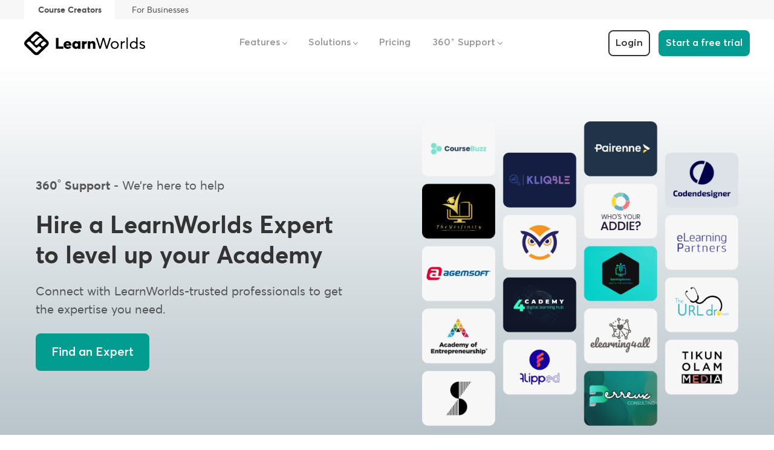

--- FILE ---
content_type: text/html; charset=UTF-8
request_url: https://www.learnworlds.com/experts/?utm_source=website&utm_medium=footer&utm_campaign=lw_experts
body_size: 43639
content:
<!doctype html>
<html class="no-js" lang="en-US">
<head>
    <meta charset="utf-8">
    <meta http-equiv="x-ua-compatible" content="ie=edge">
    <meta name="viewport" content="width=device-width, initial-scale=1, maximum-scale=5">

    <link rel="apple-touch-icon" sizes="180x180" href="/apple-touch-icon.png">
    <link rel="icon" type="image/png" sizes="32x32" href="/favicon-32x32.png">
    <link rel="icon" type="image/png" sizes="16x16" href="/favicon-16x16.png">
    <link rel="manifest" href="/manifest.json">
    <link rel="mask-icon" href="/safari-pinned-tab.svg" color="#5bbad5">
    <meta name="theme-color" content="#ffffff">
    <script type="text/javascript" data-cookieconsent="ignore">
	window.dataLayer = window.dataLayer || [];

	function gtag() {
		dataLayer.push(arguments);
	}

	gtag("consent", "default", {
		ad_personalization: "denied",
		ad_storage: "denied",
		ad_user_data: "denied",
		analytics_storage: "denied",
		functionality_storage: "denied",
		personalization_storage: "denied",
		security_storage: "granted",
		wait_for_update: 500,
	});
	gtag("set", "ads_data_redaction", true);
	</script>
<script type="text/javascript"
		id="Cookiebot"
		src="https://consent.cookiebot.com/uc.js"
		data-implementation="wp"
		data-cbid="f77df5ef-0832-434b-aaa6-716e321f3aa3"
							data-blockingmode="auto"
	></script>

<!-- Author Meta Tags by Molongui Authorship, visit: https://wordpress.org/plugins/molongui-authorship/ -->
<meta name="author" content="learnworlds">
<meta property="article:author" content="learnWorldsCo" />
<meta name="twitter:creator" content="@LearnWorlds" />
<!-- /Molongui Authorship -->

<meta name='robots' content='index, follow, max-image-preview:large, max-snippet:-1, max-video-preview:-1' />
        <!-- Start VWO Common Smartcode -->
        <script data-cookieconsent="ignore" data-jetpack-boost="ignore" type='text/javascript'>
            var _vwo_clicks = 10;
        </script>
        <!-- End VWO Common Smartcode -->
                <!-- Start VWO Async SmartCode -->
        <link rel="preconnect" href="https://dev.visualwebsiteoptimizer.com" />
        <script data-cookieconsent="ignore" data-jetpack-boost="ignore" type='text/javascript' id='vwoCode'>
            /* Fix: wp-rocket (application/ld+json) */
            window._vwo_code || (function() {
                var account_id= 832951,
                    version = 2.1,
                    settings_tolerance= 2000,
                    library_tolerance= 2500,
                    use_existing_jquery= false,
                    hide_element='body',
                    hide_element_style = 'opacity:0 !important;filter:alpha(opacity=0) !important;background:none !important',
                    /* DO NOT EDIT BELOW THIS LINE */
                    f=false,w=window,d=document,v=d.querySelector('#vwoCode'),cK='_vwo_'+account_id+'_settings',cc={};try{var c=JSON.parse(localStorage.getItem('_vwo_'+account_id+'_config'));cc=c&&typeof c==='object'?c:{}}catch(e){}var stT=cc.stT==='session'?w.sessionStorage:w.localStorage;code={use_existing_jquery:function(){return typeof use_existing_jquery!=='undefined'?use_existing_jquery:undefined},library_tolerance:function(){return typeof library_tolerance!=='undefined'?library_tolerance:undefined},settings_tolerance:function(){return cc.sT||settings_tolerance},hide_element_style:function(){return'{'+(cc.hES||hide_element_style)+'}'},hide_element:function(){return typeof cc.hE==='string'?cc.hE:hide_element},getVersion:function(){return version},finish:function(){if(!f){f=true;var e=d.getElementById('_vis_opt_path_hides');if(e)e.parentNode.removeChild(e)}},finished:function(){return f},load:function(e){var t=this.getSettings(),n=d.createElement('script'),i=this;if(t){n.textContent=t;d.getElementsByTagName('head')[0].appendChild(n);if(!w.VWO||VWO.caE){stT.removeItem(cK);i.load(e)}}else{n.fetchPriority='high';n.src=e;n.type='text/javascript';n.onerror=function(){_vwo_code.finish()};d.getElementsByTagName('head')[0].appendChild(n)}},getSettings:function(){try{var e=stT.getItem(cK);if(!e){return}e=JSON.parse(e);if(Date.now()>e.e){stT.removeItem(cK);return}return e.s}catch(e){return}},init:function(){if(d.URL.indexOf('__vwo_disable__')>-1)return;var e=this.settings_tolerance();w._vwo_settings_timer=setTimeout(function(){_vwo_code.finish();stT.removeItem(cK)},e);var t=d.currentScript,n=d.createElement('style'),i=this.hide_element(),r=t&&!t.async&&i?i+this.hide_element_style():'',c=d.getElementsByTagName('head')[0];n.setAttribute('id','_vis_opt_path_hides');v&&n.setAttribute('nonce',v.nonce);n.setAttribute('type','text/css');if(n.styleSheet)n.styleSheet.cssText=r;else n.appendChild(d.createTextNode(r));c.appendChild(n);this.load('https://dev.visualwebsiteoptimizer.com/j.php?a='+account_id+'&u='+encodeURIComponent(d.URL)+'&vn='+version)}};w._vwo_code=code;code.init();})();
        </script>
        <!-- End VWO Async SmartCode -->
        
	<!-- This site is optimized with the Yoast SEO Premium plugin v26.5 (Yoast SEO v26.6) - https://yoast.com/wordpress/plugins/seo/ -->
	<title>Unlock Your Academy&#039;s Potential with LearnWorlds Experts</title>
	<meta name="description" content="Transform your Academy with the help of LearnWorlds Experts. Collaborate with trusted professionals to enhance your online learning experience." />
	<link rel="canonical" href="https://www.learnworlds.com/experts/" />
	<meta property="og:locale" content="en_US" />
	<meta property="og:type" content="article" />
	<meta property="og:title" content="Trusted LearnWorlds Experts | Best-in-class consultants for your project" />
	<meta property="og:description" content="Take your Academy to the next level with LearnWorlds Experts – independent consultants, service providers, and agencies who know LearnWorlds inside and out." />
	<meta property="og:url" content="https://www.learnworlds.com/experts/" />
	<meta property="og:site_name" content="LearnWorlds" />
	<meta property="article:publisher" content="https://www.facebook.com/learnWorldsCo" />
	<meta property="article:modified_time" content="2025-02-28T14:37:18+00:00" />
	<meta property="og:image" content="https://www.learnworlds.com/app/uploads/2023/01/learnworlds-experts.jpg" />
	<meta property="og:image:width" content="2048" />
	<meta property="og:image:height" content="1075" />
	<meta property="og:image:type" content="image/jpeg" />
	<meta name="twitter:card" content="summary_large_image" />
	<meta name="twitter:title" content="Trusted LearnWorlds Experts | Best-in-class consultants for your project" />
	<meta name="twitter:description" content="Take your Academy to the next level with LearnWorlds Experts – independent consultants, service providers, and agencies who know LearnWorlds inside and out." />
	<meta name="twitter:site" content="@learnworlds" />
	<meta name="twitter:label1" content="Est. reading time" />
	<meta name="twitter:data1" content="1 minute" />
	<script type="application/ld+json" class="yoast-schema-graph">{"@context":"https://schema.org","@graph":[{"@type":"WebPage","@id":"https://www.learnworlds.com/experts/","url":"https://www.learnworlds.com/experts/","name":"Unlock Your Academy's Potential with LearnWorlds Experts","isPartOf":{"@id":"https://www.learnworlds.com/#website"},"primaryImageOfPage":{"@id":"https://www.learnworlds.com/experts/#primaryimage"},"image":{"@id":"https://www.learnworlds.com/experts/#primaryimage"},"thumbnailUrl":"https://www.learnworlds.com/app/uploads/2023/01/learnworlds-experts.jpg","datePublished":"2023-01-24T09:44:02+00:00","dateModified":"2025-02-28T14:37:18+00:00","description":"Transform your Academy with the help of LearnWorlds Experts. Collaborate with trusted professionals to enhance your online learning experience.","breadcrumb":{"@id":"https://www.learnworlds.com/experts/#breadcrumb"},"inLanguage":"en-US","potentialAction":[{"@type":"ReadAction","target":["https://www.learnworlds.com/experts/"]}]},{"@type":"ImageObject","inLanguage":"en-US","@id":"https://www.learnworlds.com/experts/#primaryimage","url":"https://www.learnworlds.com/app/uploads/2023/01/learnworlds-experts.jpg","contentUrl":"https://www.learnworlds.com/app/uploads/2023/01/learnworlds-experts.jpg","width":2048,"height":1075},{"@type":"BreadcrumbList","@id":"https://www.learnworlds.com/experts/#breadcrumb","itemListElement":[{"@type":"ListItem","position":1,"name":"Home","item":"https://www.learnworlds.com/"},{"@type":"ListItem","position":2,"name":"LearnWorlds Experts"}]},{"@type":"WebSite","@id":"https://www.learnworlds.com/#website","url":"https://www.learnworlds.com/","name":"LearnWorlds","description":"Create and Sell your own online courses","publisher":{"@id":"https://www.learnworlds.com/#organization"},"potentialAction":[{"@type":"SearchAction","target":{"@type":"EntryPoint","urlTemplate":"https://www.learnworlds.com/?s={search_term_string}"},"query-input":{"@type":"PropertyValueSpecification","valueRequired":true,"valueName":"search_term_string"}}],"inLanguage":"en-US"},{"@type":"Organization","@id":"https://www.learnworlds.com/#organization","name":"LearnWorlds","url":"https://www.learnworlds.com/","logo":{"@type":"ImageObject","inLanguage":"en-US","@id":"https://www.learnworlds.com/#/schema/logo/image/","url":"https://www.learnworlds.com/app/uploads/2021/01/LearnWorlds-logo.png","contentUrl":"https://www.learnworlds.com/app/uploads/2021/01/LearnWorlds-logo.png","width":1200,"height":244,"caption":"LearnWorlds"},"image":{"@id":"https://www.learnworlds.com/#/schema/logo/image/"},"sameAs":["https://www.facebook.com/learnWorldsCo","https://x.com/learnworlds","https://www.linkedin.com/company/learnworlds","https://twitter.com/LearnWorlds","https://www.pinterest.com/learnworlds/","https://www.youtube.com/user/learnWorlds"],"description":"The best online course platform for creating, selling and promoting your online courses. Start monetizing your skills, experiences and your audience.","telephone":"+1 855 8999555","legalName":"LearnWorlds (CY) Ltd","foundingDate":"2014-06-01","numberOfEmployees":{"@type":"QuantitativeValue","minValue":"51","maxValue":"200"}}]}</script>
	<!-- / Yoast SEO Premium plugin. -->


<link rel='dns-prefetch' href='//js-eu1.hs-scripts.com' />
<link rel="alternate" title="oEmbed (JSON)" type="application/json+oembed" href="https://www.learnworlds.com/wp/wp-json/oembed/1.0/embed?url=https%3A%2F%2Fwww.learnworlds.com%2Fexperts%2F" />
<link rel="alternate" title="oEmbed (XML)" type="text/xml+oembed" href="https://www.learnworlds.com/wp/wp-json/oembed/1.0/embed?url=https%3A%2F%2Fwww.learnworlds.com%2Fexperts%2F&#038;format=xml" />
<style id='wp-img-auto-sizes-contain-inline-css' type='text/css'>
img:is([sizes=auto i],[sizes^="auto," i]){contain-intrinsic-size:3000px 1500px}
/*# sourceURL=wp-img-auto-sizes-contain-inline-css */
</style>
<style id='wp-block-library-inline-css' type='text/css'>
:root{--wp-block-synced-color:#7a00df;--wp-block-synced-color--rgb:122,0,223;--wp-bound-block-color:var(--wp-block-synced-color);--wp-editor-canvas-background:#ddd;--wp-admin-theme-color:#007cba;--wp-admin-theme-color--rgb:0,124,186;--wp-admin-theme-color-darker-10:#006ba1;--wp-admin-theme-color-darker-10--rgb:0,107,160.5;--wp-admin-theme-color-darker-20:#005a87;--wp-admin-theme-color-darker-20--rgb:0,90,135;--wp-admin-border-width-focus:2px}@media (min-resolution:192dpi){:root{--wp-admin-border-width-focus:1.5px}}.wp-element-button{cursor:pointer}:root .has-very-light-gray-background-color{background-color:#eee}:root .has-very-dark-gray-background-color{background-color:#313131}:root .has-very-light-gray-color{color:#eee}:root .has-very-dark-gray-color{color:#313131}:root .has-vivid-green-cyan-to-vivid-cyan-blue-gradient-background{background:linear-gradient(135deg,#00d084,#0693e3)}:root .has-purple-crush-gradient-background{background:linear-gradient(135deg,#34e2e4,#4721fb 50%,#ab1dfe)}:root .has-hazy-dawn-gradient-background{background:linear-gradient(135deg,#faaca8,#dad0ec)}:root .has-subdued-olive-gradient-background{background:linear-gradient(135deg,#fafae1,#67a671)}:root .has-atomic-cream-gradient-background{background:linear-gradient(135deg,#fdd79a,#004a59)}:root .has-nightshade-gradient-background{background:linear-gradient(135deg,#330968,#31cdcf)}:root .has-midnight-gradient-background{background:linear-gradient(135deg,#020381,#2874fc)}:root{--wp--preset--font-size--normal:16px;--wp--preset--font-size--huge:42px}.has-regular-font-size{font-size:1em}.has-larger-font-size{font-size:2.625em}.has-normal-font-size{font-size:var(--wp--preset--font-size--normal)}.has-huge-font-size{font-size:var(--wp--preset--font-size--huge)}.has-text-align-center{text-align:center}.has-text-align-left{text-align:left}.has-text-align-right{text-align:right}.has-fit-text{white-space:nowrap!important}#end-resizable-editor-section{display:none}.aligncenter{clear:both}.items-justified-left{justify-content:flex-start}.items-justified-center{justify-content:center}.items-justified-right{justify-content:flex-end}.items-justified-space-between{justify-content:space-between}.screen-reader-text{border:0;clip-path:inset(50%);height:1px;margin:-1px;overflow:hidden;padding:0;position:absolute;width:1px;word-wrap:normal!important}.screen-reader-text:focus{background-color:#ddd;clip-path:none;color:#444;display:block;font-size:1em;height:auto;left:5px;line-height:normal;padding:15px 23px 14px;text-decoration:none;top:5px;width:auto;z-index:100000}html :where(.has-border-color){border-style:solid}html :where([style*=border-top-color]){border-top-style:solid}html :where([style*=border-right-color]){border-right-style:solid}html :where([style*=border-bottom-color]){border-bottom-style:solid}html :where([style*=border-left-color]){border-left-style:solid}html :where([style*=border-width]){border-style:solid}html :where([style*=border-top-width]){border-top-style:solid}html :where([style*=border-right-width]){border-right-style:solid}html :where([style*=border-bottom-width]){border-bottom-style:solid}html :where([style*=border-left-width]){border-left-style:solid}html :where(img[class*=wp-image-]){height:auto;max-width:100%}:where(figure){margin:0 0 1em}html :where(.is-position-sticky){--wp-admin--admin-bar--position-offset:var(--wp-admin--admin-bar--height,0px)}@media screen and (max-width:600px){html :where(.is-position-sticky){--wp-admin--admin-bar--position-offset:0px}}

/*# sourceURL=wp-block-library-inline-css */
</style><style id='global-styles-inline-css' type='text/css'>
:root{--wp--preset--aspect-ratio--square: 1;--wp--preset--aspect-ratio--4-3: 4/3;--wp--preset--aspect-ratio--3-4: 3/4;--wp--preset--aspect-ratio--3-2: 3/2;--wp--preset--aspect-ratio--2-3: 2/3;--wp--preset--aspect-ratio--16-9: 16/9;--wp--preset--aspect-ratio--9-16: 9/16;--wp--preset--color--black: #000000;--wp--preset--color--cyan-bluish-gray: #abb8c3;--wp--preset--color--white: #ffffff;--wp--preset--color--pale-pink: #f78da7;--wp--preset--color--vivid-red: #cf2e2e;--wp--preset--color--luminous-vivid-orange: #ff6900;--wp--preset--color--luminous-vivid-amber: #fcb900;--wp--preset--color--light-green-cyan: #7bdcb5;--wp--preset--color--vivid-green-cyan: #00d084;--wp--preset--color--pale-cyan-blue: #8ed1fc;--wp--preset--color--vivid-cyan-blue: #0693e3;--wp--preset--color--vivid-purple: #9b51e0;--wp--preset--color--teal-light-50: #E1F7F5;--wp--preset--color--gray-7: #f9f9f9;--wp--preset--color--gray-1: #333333;--wp--preset--gradient--vivid-cyan-blue-to-vivid-purple: linear-gradient(135deg,rgb(6,147,227) 0%,rgb(155,81,224) 100%);--wp--preset--gradient--light-green-cyan-to-vivid-green-cyan: linear-gradient(135deg,rgb(122,220,180) 0%,rgb(0,208,130) 100%);--wp--preset--gradient--luminous-vivid-amber-to-luminous-vivid-orange: linear-gradient(135deg,rgb(252,185,0) 0%,rgb(255,105,0) 100%);--wp--preset--gradient--luminous-vivid-orange-to-vivid-red: linear-gradient(135deg,rgb(255,105,0) 0%,rgb(207,46,46) 100%);--wp--preset--gradient--very-light-gray-to-cyan-bluish-gray: linear-gradient(135deg,rgb(238,238,238) 0%,rgb(169,184,195) 100%);--wp--preset--gradient--cool-to-warm-spectrum: linear-gradient(135deg,rgb(74,234,220) 0%,rgb(151,120,209) 20%,rgb(207,42,186) 40%,rgb(238,44,130) 60%,rgb(251,105,98) 80%,rgb(254,248,76) 100%);--wp--preset--gradient--blush-light-purple: linear-gradient(135deg,rgb(255,206,236) 0%,rgb(152,150,240) 100%);--wp--preset--gradient--blush-bordeaux: linear-gradient(135deg,rgb(254,205,165) 0%,rgb(254,45,45) 50%,rgb(107,0,62) 100%);--wp--preset--gradient--luminous-dusk: linear-gradient(135deg,rgb(255,203,112) 0%,rgb(199,81,192) 50%,rgb(65,88,208) 100%);--wp--preset--gradient--pale-ocean: linear-gradient(135deg,rgb(255,245,203) 0%,rgb(182,227,212) 50%,rgb(51,167,181) 100%);--wp--preset--gradient--electric-grass: linear-gradient(135deg,rgb(202,248,128) 0%,rgb(113,206,126) 100%);--wp--preset--gradient--midnight: linear-gradient(135deg,rgb(2,3,129) 0%,rgb(40,116,252) 100%);--wp--preset--font-size--small: 13px;--wp--preset--font-size--medium: 20px;--wp--preset--font-size--large: 36px;--wp--preset--font-size--x-large: 42px;--wp--preset--spacing--20: 0.44rem;--wp--preset--spacing--30: 0.67rem;--wp--preset--spacing--40: 1rem;--wp--preset--spacing--50: 1.5rem;--wp--preset--spacing--60: 2.25rem;--wp--preset--spacing--70: 3.38rem;--wp--preset--spacing--80: 5.06rem;--wp--preset--shadow--natural: 6px 6px 9px rgba(0, 0, 0, 0.2);--wp--preset--shadow--deep: 12px 12px 50px rgba(0, 0, 0, 0.4);--wp--preset--shadow--sharp: 6px 6px 0px rgba(0, 0, 0, 0.2);--wp--preset--shadow--outlined: 6px 6px 0px -3px rgb(255, 255, 255), 6px 6px rgb(0, 0, 0);--wp--preset--shadow--crisp: 6px 6px 0px rgb(0, 0, 0);}:where(body) { margin: 0; }.wp-site-blocks > .alignleft { float: left; margin-right: 2em; }.wp-site-blocks > .alignright { float: right; margin-left: 2em; }.wp-site-blocks > .aligncenter { justify-content: center; margin-left: auto; margin-right: auto; }:where(.is-layout-flex){gap: 0.5em;}:where(.is-layout-grid){gap: 0.5em;}.is-layout-flow > .alignleft{float: left;margin-inline-start: 0;margin-inline-end: 2em;}.is-layout-flow > .alignright{float: right;margin-inline-start: 2em;margin-inline-end: 0;}.is-layout-flow > .aligncenter{margin-left: auto !important;margin-right: auto !important;}.is-layout-constrained > .alignleft{float: left;margin-inline-start: 0;margin-inline-end: 2em;}.is-layout-constrained > .alignright{float: right;margin-inline-start: 2em;margin-inline-end: 0;}.is-layout-constrained > .aligncenter{margin-left: auto !important;margin-right: auto !important;}.is-layout-constrained > :where(:not(.alignleft):not(.alignright):not(.alignfull)){margin-left: auto !important;margin-right: auto !important;}body .is-layout-flex{display: flex;}.is-layout-flex{flex-wrap: wrap;align-items: center;}.is-layout-flex > :is(*, div){margin: 0;}body .is-layout-grid{display: grid;}.is-layout-grid > :is(*, div){margin: 0;}body{font-family: "Averta Regular", sans-serif;padding-top: 0px;padding-right: 0px;padding-bottom: 0px;padding-left: 0px;}a:where(:not(.wp-element-button)){text-decoration: underline;}:root :where(.wp-element-button, .wp-block-button__link){background-color: #32373c;border-width: 0;color: #fff;font-family: inherit;font-size: inherit;font-style: inherit;font-weight: inherit;letter-spacing: inherit;line-height: inherit;padding-top: calc(0.667em + 2px);padding-right: calc(1.333em + 2px);padding-bottom: calc(0.667em + 2px);padding-left: calc(1.333em + 2px);text-decoration: none;text-transform: inherit;}.has-black-color{color: var(--wp--preset--color--black) !important;}.has-cyan-bluish-gray-color{color: var(--wp--preset--color--cyan-bluish-gray) !important;}.has-white-color{color: var(--wp--preset--color--white) !important;}.has-pale-pink-color{color: var(--wp--preset--color--pale-pink) !important;}.has-vivid-red-color{color: var(--wp--preset--color--vivid-red) !important;}.has-luminous-vivid-orange-color{color: var(--wp--preset--color--luminous-vivid-orange) !important;}.has-luminous-vivid-amber-color{color: var(--wp--preset--color--luminous-vivid-amber) !important;}.has-light-green-cyan-color{color: var(--wp--preset--color--light-green-cyan) !important;}.has-vivid-green-cyan-color{color: var(--wp--preset--color--vivid-green-cyan) !important;}.has-pale-cyan-blue-color{color: var(--wp--preset--color--pale-cyan-blue) !important;}.has-vivid-cyan-blue-color{color: var(--wp--preset--color--vivid-cyan-blue) !important;}.has-vivid-purple-color{color: var(--wp--preset--color--vivid-purple) !important;}.has-teal-light-50-color{color: var(--wp--preset--color--teal-light-50) !important;}.has-gray-7-color{color: var(--wp--preset--color--gray-7) !important;}.has-gray-1-color{color: var(--wp--preset--color--gray-1) !important;}.has-black-background-color{background-color: var(--wp--preset--color--black) !important;}.has-cyan-bluish-gray-background-color{background-color: var(--wp--preset--color--cyan-bluish-gray) !important;}.has-white-background-color{background-color: var(--wp--preset--color--white) !important;}.has-pale-pink-background-color{background-color: var(--wp--preset--color--pale-pink) !important;}.has-vivid-red-background-color{background-color: var(--wp--preset--color--vivid-red) !important;}.has-luminous-vivid-orange-background-color{background-color: var(--wp--preset--color--luminous-vivid-orange) !important;}.has-luminous-vivid-amber-background-color{background-color: var(--wp--preset--color--luminous-vivid-amber) !important;}.has-light-green-cyan-background-color{background-color: var(--wp--preset--color--light-green-cyan) !important;}.has-vivid-green-cyan-background-color{background-color: var(--wp--preset--color--vivid-green-cyan) !important;}.has-pale-cyan-blue-background-color{background-color: var(--wp--preset--color--pale-cyan-blue) !important;}.has-vivid-cyan-blue-background-color{background-color: var(--wp--preset--color--vivid-cyan-blue) !important;}.has-vivid-purple-background-color{background-color: var(--wp--preset--color--vivid-purple) !important;}.has-teal-light-50-background-color{background-color: var(--wp--preset--color--teal-light-50) !important;}.has-gray-7-background-color{background-color: var(--wp--preset--color--gray-7) !important;}.has-gray-1-background-color{background-color: var(--wp--preset--color--gray-1) !important;}.has-black-border-color{border-color: var(--wp--preset--color--black) !important;}.has-cyan-bluish-gray-border-color{border-color: var(--wp--preset--color--cyan-bluish-gray) !important;}.has-white-border-color{border-color: var(--wp--preset--color--white) !important;}.has-pale-pink-border-color{border-color: var(--wp--preset--color--pale-pink) !important;}.has-vivid-red-border-color{border-color: var(--wp--preset--color--vivid-red) !important;}.has-luminous-vivid-orange-border-color{border-color: var(--wp--preset--color--luminous-vivid-orange) !important;}.has-luminous-vivid-amber-border-color{border-color: var(--wp--preset--color--luminous-vivid-amber) !important;}.has-light-green-cyan-border-color{border-color: var(--wp--preset--color--light-green-cyan) !important;}.has-vivid-green-cyan-border-color{border-color: var(--wp--preset--color--vivid-green-cyan) !important;}.has-pale-cyan-blue-border-color{border-color: var(--wp--preset--color--pale-cyan-blue) !important;}.has-vivid-cyan-blue-border-color{border-color: var(--wp--preset--color--vivid-cyan-blue) !important;}.has-vivid-purple-border-color{border-color: var(--wp--preset--color--vivid-purple) !important;}.has-teal-light-50-border-color{border-color: var(--wp--preset--color--teal-light-50) !important;}.has-gray-7-border-color{border-color: var(--wp--preset--color--gray-7) !important;}.has-gray-1-border-color{border-color: var(--wp--preset--color--gray-1) !important;}.has-vivid-cyan-blue-to-vivid-purple-gradient-background{background: var(--wp--preset--gradient--vivid-cyan-blue-to-vivid-purple) !important;}.has-light-green-cyan-to-vivid-green-cyan-gradient-background{background: var(--wp--preset--gradient--light-green-cyan-to-vivid-green-cyan) !important;}.has-luminous-vivid-amber-to-luminous-vivid-orange-gradient-background{background: var(--wp--preset--gradient--luminous-vivid-amber-to-luminous-vivid-orange) !important;}.has-luminous-vivid-orange-to-vivid-red-gradient-background{background: var(--wp--preset--gradient--luminous-vivid-orange-to-vivid-red) !important;}.has-very-light-gray-to-cyan-bluish-gray-gradient-background{background: var(--wp--preset--gradient--very-light-gray-to-cyan-bluish-gray) !important;}.has-cool-to-warm-spectrum-gradient-background{background: var(--wp--preset--gradient--cool-to-warm-spectrum) !important;}.has-blush-light-purple-gradient-background{background: var(--wp--preset--gradient--blush-light-purple) !important;}.has-blush-bordeaux-gradient-background{background: var(--wp--preset--gradient--blush-bordeaux) !important;}.has-luminous-dusk-gradient-background{background: var(--wp--preset--gradient--luminous-dusk) !important;}.has-pale-ocean-gradient-background{background: var(--wp--preset--gradient--pale-ocean) !important;}.has-electric-grass-gradient-background{background: var(--wp--preset--gradient--electric-grass) !important;}.has-midnight-gradient-background{background: var(--wp--preset--gradient--midnight) !important;}.has-small-font-size{font-size: var(--wp--preset--font-size--small) !important;}.has-medium-font-size{font-size: var(--wp--preset--font-size--medium) !important;}.has-large-font-size{font-size: var(--wp--preset--font-size--large) !important;}.has-x-large-font-size{font-size: var(--wp--preset--font-size--x-large) !important;}
/*# sourceURL=global-styles-inline-css */
</style>

<link rel='stylesheet' id='molongui-authorship-box-css' href='https://www.learnworlds.com/app/plugins/molongui-authorship/assets/css/author-box.af84.min.css?ver=5.2.4' type='text/css' media='all' />
<style id='molongui-authorship-box-inline-css' type='text/css'>
:root{ --m-a-box-bp: 600px; --m-a-box-bp-l: 599px; }.m-a-box {width:100%;margin-top:20px !important;margin-bottom:20px !important;} .m-a-box-header {margin-bottom:20px;} .m-a-box-header > :first-child,  .m-a-box-header a.m-a-box-header-url {font-size:24px;line-height:24px;color:#ffc0cb;} .m-a-box-container {padding-top:0;padding-right:0;padding-bottom:0;padding-left:0;border-style:solid;border-top-width:1px;border-right-width:0;border-bottom-width:1px;border-left-width:0;border-color:#e8e8e8;background-color:#FFFFFF00;box-shadow:10px 10px 10px 0 none ;} .m-a-box-avatar img,  .m-a-box-avatar div[data-avatar-type="acronym"] {border-style:solid;border-width:2px;border-color:#bfbfbf;border-radius:50%;} .m-a-box-name *  {font-size:18px;line-height:18px;font-weight:bold;text-align:left;color:#000000 !important;} .m-a-box-container .m-a-box-content.m-a-box-profile .m-a-box-data .m-a-box-name * {text-align:left;} .m-a-box-content.m-a-box-profile .m-a-box-data .m-a-box-meta * {font-size:16px;line-height:12px;font-weight:300;} .m-a-box-meta-divider {padding:0 0.2em;} .m-a-box-bio > * {font-size:14px;line-height:18px;} .m-icon-container {background-color: inherit; border-color: inherit; color: #999999 !important;font-size:20px;} .m-a-box-related-entry-title,  .m-a-box-related-entry-title a {font-size:14px;}.m-a-box-content-middle:after {
    content: '';
    position: absolute;
    background-color: #f7f7f7;
    width: 50%;
    height: 100%;
    top: 0;
    left: 65px;
    z-index: -1;
}

@media screen and (max-width: 996px) {
    .m-a-box-content-middle:after {
       display: none;
    }
  }
/*# sourceURL=molongui-authorship-box-inline-css */
</style>
<link rel='stylesheet' id='sage_css-css' href='https://www.learnworlds.com/app/themes/learnworlds/dist/styles/main-1e80f047.css' type='text/css' media='all' />
<link rel="https://api.w.org/" href="https://www.learnworlds.com/wp/wp-json/" /><link rel="alternate" title="JSON" type="application/json" href="https://www.learnworlds.com/wp/wp-json/wp/v2/pages/19698" /><link rel='shortlink' href='https://www.learnworlds.com/?p=19698' />

  <style type="text/css">
    .ez-toc-list li.active > a {
      color: #1b00ff!important;
    }
  </style>

  <script>window.addEventListener('DOMContentLoaded', () => {
    const observer = new IntersectionObserver(entries => {
    entries.forEach(entry => {
      const id = entry.target.getAttribute('id');
      if (entry.intersectionRatio > 0) {
        if(document.querySelector(`nav li a[href="#${id}"]`) !== null)
            document.querySelector(`nav li a[href="#${id}"]`).parentElement.classList.add('active');
      } else {
        if(document.querySelector(`nav li a[href="#${id}"]`) !== null)
            document.querySelector(`nav li a[href="#${id}"]`).parentElement.classList.remove('active');
      }
    });
  });
  if(document.querySelectorAll('span[id]').length > 0) {
    document.querySelectorAll('span[id]').forEach((section) => {
      observer.observe(section);
    });
  }
  
});</script>
  			<!-- DO NOT COPY THIS SNIPPET! Start of Page Analytics Tracking for HubSpot WordPress plugin v11.3.33-->
			<script class="hsq-set-content-id" data-content-id="standard-page">
				var _hsq = _hsq || [];
				_hsq.push(["setContentType", "standard-page"]);
			</script>
			<!-- DO NOT COPY THIS SNIPPET! End of Page Analytics Tracking for HubSpot WordPress plugin -->
			            <style>
                .molongui-disabled-link
                {
                    border-bottom: none !important;
                    text-decoration: none !important;
                    color: inherit !important;
                    cursor: inherit !important;
                }
                .molongui-disabled-link:hover,
                .molongui-disabled-link:hover span
                {
                    border-bottom: none !important;
                    text-decoration: none !important;
                    color: inherit !important;
                    cursor: inherit !important;
                }
            </style>
            
    <script data-cookieconsent="ignore">var page = "experts", disqus_identifier = "19698", lwAccountUrl = "https://account.learnworlds.com",  lwDemomakerUrl = "https://demomaker.us-e1.learnworlds.com/new";</script>

    <!-- End Google Consent Mode-->
    <script data-cookieconsent="ignore">
        window.dataLayer = window.dataLayer || [];
        function gtag() {
            dataLayer.push(arguments)
        }
        gtag("consent", "default", {
            ad_personalization: "denied",
            ad_storage: "denied",
            ad_user_data: "denied",
            analytics_storage: "denied",
            functionality_storage: "denied",
            personalization_storage: "denied",
            security_storage: "granted",
        });
        gtag("set", "ads_data_redaction", true);
        gtag("set", "url_passthrough", true);
    </script>
    <!-- End Google Consent Mode-->

    <!-- Google Tag Manager -->
    <script data-cookieconsent="ignore">(function(w,d,s,l,i){w[l]=w[l]||[];w[l].push({'gtm.start':
    new Date().getTime(),event:'gtm.js'});var f=d.getElementsByTagName(s)[0],
    j=d.createElement(s),dl=l!='dataLayer'?'&l='+l:'';j.async=true;j.src=
    'https://www.googletagmanager.com/gtm.js?id='+i+dl;f.parentNode.insertBefore(j,f);
    })(window,document,'script','dataLayer','GTM-5T6HCR');</script>
    <!-- End Google Tag Manager -->

    <!-- Mix panel -->
    <script data-cookieconsent="ignore" type="text/javascript">
        (function (f, b) { if (!b.__SV) { var e, g, i, h; window.mixpanel = b; b._i = []; b.init = function (e, f, c) { function g(a, d) { var b = d.split("."); 2 == b.length && ((a = a[b[0]]), (d = b[1])); a[d] = function () { a.push([d].concat(Array.prototype.slice.call(arguments, 0))); }; } var a = b; "undefined" !== typeof c ? (a = b[c] = []) : (c = "mixpanel"); a.people = a.people || []; a.toString = function (a) { var d = "mixpanel"; "mixpanel" !== c && (d += "." + c); a || (d += " (stub)"); return d; }; a.people.toString = function () { return a.toString(1) + ".people (stub)"; }; i = "disable time_event track track_pageview track_links track_forms track_with_groups add_group set_group remove_group register register_once alias unregister identify name_tag set_config reset opt_in_tracking opt_out_tracking has_opted_in_tracking has_opted_out_tracking clear_opt_in_out_tracking start_batch_senders people.set people.set_once people.unset people.increment people.append people.union people.track_charge people.clear_charges people.delete_user people.remove".split( " "); for (h = 0; h < i.length; h++) g(a, i[h]); var j = "set set_once union unset remove delete".split(" "); a.get_group = function () { function b(c) { d[c] = function () { call2_args = arguments; call2 = [c].concat(Array.prototype.slice.call(call2_args, 0)); a.push([e, call2]); }; } for ( var d = {}, e = ["get_group"].concat( Array.prototype.slice.call(arguments, 0)), c = 0; c < j.length; c++) b(j[c]); return d; }; b._i.push([e, f, c]); }; b.__SV = 1.2; e = f.createElement("script"); e.type = "text/javascript"; e.async = !0; e.src = "undefined" !== typeof MIXPANEL_CUSTOM_LIB_URL ? MIXPANEL_CUSTOM_LIB_URL : "file:" === f.location.protocol && "//cdn.mxpnl.com/libs/mixpanel-2-latest.min.js".match(/^\/\//) ? "https://cdn.mxpnl.com/libs/mixpanel-2-latest.min.js" : "//cdn.mxpnl.com/libs/mixpanel-2-latest.min.js"; g = f.getElementsByTagName("script")[0]; g.parentNode.insertBefore(e, g); } })(document, window.mixpanel || []);
        mixpanel.init('c0b386e6d33065929cd9d06520ea0269', {debug: false, track_pageview: true, persistence: 'localStorage', stop_utm_persistence: true});
    </script>
    <!-- End mix panel -->

    <script type="text/javascript">
        function schoolCookieBotInit() {
            window.addEventListener('CookiebotOnAccept', schoolCookieBotprepareCookies, false);
            window.addEventListener('CookiebotOnDecline', schoolCookieBotprepareCookies, false);
        }

        function schoolCookieBotprepareCookies() {
            var cookies = {
                'marketing' : Cookiebot.consent.marketing,
                'statistics' : Cookiebot.consent.statistics,
                'preferences' : Cookiebot.consent.preferences,
            };

            // create new cookie with host and cookies as value
            choolCookieBotSetCookie('schoolCookiebot', JSON.stringify(cookies), 365);
        }

        function choolCookieBotSetCookie(cname, cvalue, exdays) {
            const d = new Date();
            d.setTime(d.getTime() + (exdays * 24 * 60 * 60 * 1000));
            let expires = "expires="+d.toUTCString();
            document.cookie = cname + "=" + cvalue + ";" + expires + ";domain=.learnworlds.com;path=/";
        }

        schoolCookieBotInit();
    </script>

    
<!--    <script src="//d2wy8f7a9ursnm.cloudfront.net/v7/bugsnag.min.js"></script>-->
<!--    <script>Bugsnag.start({ apiKey: '0db8ab1d328b733166797d1782286188' })</script>-->
    <style>
        .grecaptcha-badge { visibility: hidden; }
    </style>

    <script>
        function CookieLawInfo_Accept_Callback() {
            if (CLI.consent.analytics) {
                                analytics.track("Viewed Page", {"title":"LearnWorlds Experts","category":"main","noninteraction":true});
                
                            }
        }
    </script>

        <!-- Recaptcha -->
    <script data-cookieconsent="ignore" src="https://www.google.com/recaptcha/api.js?render=6LdkLvgZAAAAAF608MxlBReg6OurlzFAPD2QJaRF"></script>
    <!-- GAconnector -->
    <script data-cookieconsent="ignore" data-cfasync="false" type="text/javascript" src="https://tracker.gaconnector.com/gaconnector.js"></script>
    <script>function setGaconnectorHiddenFields(){var e=gaconnector.getCookieValues();for(var a in e){var t='form input[name="'+a+'"], form input#'+a+", form input#field_"+a+', form input[name="'+a.toLowerCase()+'"], form input#'+a.toLowerCase()+", form input#field_"+a.toLowerCase();t+='form textarea[name="'+a+'"], form textarea#'+a+", form textarea#field_"+a+', form textarea[name="'+a.toLowerCase()+'"], form textarea#'+a.toLowerCase()+", form textarea#field_"+a.toLowerCase()+", form textarea."+a+', form textarea[name="param['+a+"]\"], form textarea[id^='field_"+a+"']";var r=document.querySelectorAll(t);if(null!==r)if(void 0===r.length)r.value=e[a];else for(var o=0;o<r.length;o++)r[o].value=e[a]}}gaconnector.setCallback(setGaconnectorHiddenFields),setInterval(setGaconnectorHiddenFields,1e3);</script>
    <!-- START Rakuten Marketing Tracking -->
    <script type="text/javascript">
    (function (url) {
      /*Tracking Bootstrap Set Up DataLayer objects/properties here*/
      if(!window.DataLayer){
        window.DataLayer = {};
      }
      if(!DataLayer.events){
        DataLayer.events = {};
      }
      DataLayer.events.SPIVersion = DataLayer.events.SPIVersion || "3.4.1";
      DataLayer.events.SiteSection = "1";

      var loc, ct = document.createElement("script");
      ct.type = "text/javascript";
      ct.async = true; ct.src = url; loc = document.getElementsByTagName('script')[0];
      loc.parentNode.insertBefore(ct, loc);
      }(document.location.protocol + "//tag.rmp.rakuten.com/124439.ct.js"));
    </script>
    <!-- END Rakuten Marketing Tracking -->
    <!-- BEGIN CJ TRACKING CODE -->
    <script type='text/javascript'>
        (function(a,b,c,d){
        a='https://www.mczbf.com/tags/244454330028/tag.js';
        b=document;c='script';d=b.createElement(c);d.src=a;
        d.type='text/java'+c;d.async=true;
        d.id='cjapitag';
        a=b.getElementsByTagName(c)[0];a.parentNode.insertBefore(d,a)
        })();
    </script>
    <!-- END CJ TRACKING CODE -->

    <!-- SHARE A SALE TRACKING -->
    <script src="https://www.dwin1.com/19038.js" type="text/javascript" defer="defer"></script>
    <!-- END SHARE A SALE TRACKING -->
    <!-- OptinMonster -->
    <script data-cookieconsent="ignore">(function(d,u,ac,a){var s=d.createElement('script');s.type='text/javascript';s.src='https://cec89d.learnworlds.com/app/js/api.min.js';s.async=true;s.dataset.user=u;s.dataset.account=ac;s.dataset.api=a;d.getElementsByTagName('head')[0].appendChild(s);})(document,217983,234310,'campaigns');</script>
    <!-- / OptinMonster -->
            <!-- Hotjar Tracking Code for www.learnworlds.com -->
        <script>(function(h,o,t,j,a,r){h.hj=h.hj||function(){(h.hj.q=h.hj.q||[]).push(arguments)};h._hjSettings={hjid:356671,hjsv:6};a=o.getElementsByTagName('head')[0];r=o.createElement('script');r.async=1;r.src=t+h._hjSettings.hjid+j+h._hjSettings.hjsv;a.appendChild(r);})(window,document,'https://static.hotjar.com/c/hotjar-','.js?sv=');</script>

    <link rel="icon" href="https://www.learnworlds.com/app/uploads/2015/10/cropped-footer-logo-32x32.png" sizes="32x32" />
<link rel="icon" href="https://www.learnworlds.com/app/uploads/2015/10/cropped-footer-logo-192x192.png" sizes="192x192" />
<link rel="apple-touch-icon" href="https://www.learnworlds.com/app/uploads/2015/10/cropped-footer-logo-180x180.png" />
<meta name="msapplication-TileImage" content="https://www.learnworlds.com/app/uploads/2015/10/cropped-footer-logo-270x270.png" />
		<style type="text/css" id="wp-custom-css">
			

.jp-relatedposts {
display: none!important;
}
.post-content h3 {
    font-size: 18px;
}
.bctt-ctt-text a {
	font-size: 17px !important;
	font-family: latoregular,fira_sansregular !important;
	font-style: normal;
	display: block;
	margin: 0;
	padding: 0;
	text-align: left;
}
a.bctt-ctt-btn {
	font-family: latoregular,fira_sansregular !important;
	font-size: 13px !important;
	font-weight: normal;
	font-style: normal;
}
.bctt-click-to-tweet {
	padding: 10px;
}
div.jx-slider {
    color: #0395f3 !important;
 }




    .-blogpost.post-9461 .blog-post-cover {
       display: none;
    }
		</style>
		</head>
<body class="wp-singular page-template page-template-template-experts-learnworlds-experts page-template-template-experts-learnworlds-experts-php page page-id-19698 wp-theme-learnworlds experts sidebar-primary light-theme pricing-dollar">
<header class="site-header site-header-mm-v2 lw-sect">
    <!-- Tabs above topbar -->
<div class="lw-sect -tabs-topbar-banner flex lw-light-bg">
        <div class="lw-sect-content wide-topbar">
            <span class="va-c j-c-fs j-c-c-below-480 h-full flex-wrapper px-0-below-480">
                <div class="va-c j-c-c h-full flex-wrapper gap-0 w-full-below-480 above-topbar-tabs js-above-topbar-tabs">
                    <a href="/" class="lw-txt lw-gray2-text mb-0 h-full flex a-i-c j-c-c w-150 w-full-below-480" data-tab-id="creators">
                        <span class="lw-txt-xs nowrap mb-0">Course Creators</span>
                    </a>
                    <a  href="/for-business" class="lw-txt lw-gray2-text mb-0 h-full flex a-i-c j-c-c w-150 w-full-below-480" data-tab-id="business">
                        <span class="lw-txt-xs nowrap mb-0">For Businesses</span>
                    </a>
                </div>
            </span>
        </div>
</div>
<!--End of Tabs above topbar -->
    <div class="lw-sect-content wide-topbar">
        <div class="site-header__container">
            <div class="site-header__branding mr-2rem mr-0-below-768">
                <a href="https://www.learnworlds.com/" title="LearnWorlds home" class="v-middle js-topbar-logo-link">
                    <img class="lw-topbar-logo"
                         src="https://www.learnworlds.com/app/themes/learnworlds/assets/images/logo.svg"
                         alt="LearnWorlds home page"/>
                </a>
            </div>
            <div class="site-header__burger-btn flex a-i-c j-c-fe w-full">

                <a href="/getstarted"
                   class="v-middle js-get-started-free lw-btn lw-btn-rounded lw-btn-solid-accent2 lw-btn-s nowrap mr-1rem hide-above-961 js-t-getstarted"
                   data-context="topbar"
                   title="Start your demo with LearnWorlds">
                   Start a free trial
                </a>

                <button class="burger-btn js-toggle-menu-btn" type="button">
                    <span class="bar"></span>
                    <span class="bar"></span>
                    <span class="bar"></span>
                    <span class="screen-reader-text">Toggle Menu</span>
                </button>

            </div>
            <div class="site-header__menu">
                <nav class="navbar">


                    <ul id="menu-top" class="header-nav-menu header-main-menu">
                        <li class="has-dropdown nav-menu-item -services">
                            <div class="dropdown-menu megamenu full-width">

    <div class="megamenu-container of-hidden lw-sect-content super-wide-topbar with-shadow rounded-25 lw-white-bg">

        <div class="lw-cols p-0 mb-0 no-gutter multiple-rows">

            <div class="megamenu-col lw-light-bg bbrr-90 col mb-0 span_3_of_12 lw-padding-35-30 hide-below-960">
                <div class="megamenu-col-cnt">
                    <div class="faux-h3 medium semi-bold mb-1_5rem">Create & grow your online school</div>

                    <div class="lw-screen-content lw-AR-16-9 mb-2rem lw-photo-40-bg rounded-light bg-cover rounded-light">
                        <button class="video-play-btn x-small white js-video-popup-open" data-video-id="zkeexiblki" data-video-provider="wistia"></button>
                    </div>

                    <a href="/watch-demo" target="_new" class="with-arrow lw-dark-text bold lw-align-l lw-btn text-only text-dec-none lw-btn-s p-0"
                        data-t-type="Watch a demo link" 
                        data-context="Topbar - Megamenu" >
                        <span class="js-t-title">Watch a demo</span>
                        <img src="https://www.learnworlds.com/app/themes/learnworlds/assets/images/icon-arrow_right.svg" class="ml-1rem anim-arrow">
                    </a>

                </div>
            </div>

            <div class="megamenu-col col mb-0 mb-5rem-below-480 span_9_of_12 fg-1 lw-padding-40-35 lw-padding-20-20-50-20-below-960">

                <button class="hide-above-961 mt-8rem mb-4rem with-arrow lw-dark-text bold lw-align-l lw-btn text-only text-dec-none lw-btn-s p-0 js-close-submenu">
                    <img src="https://www.learnworlds.com/app/themes/learnworlds/assets/images/icon-arrow_left.svg" class="mr-1rem">
                    <span>Back</span>
                </button>
                <div class="lw-txt lw-element lw-txt-l uppercase mb-3rem lw-text-color-fadeout50 hide-above-961">Features</div>

                <div class="lw-cols mb-0 stretch small-gutters multiple-rows">
                    <div class="col mb-0 flex-item span_4_of_12 span_6-below-768 span_12-below-480">
                        <ul class="megamenu-list">
                            <li class="nav-menu-item megamenu-list-item mb-3rem">
                                <a href="/flexible-courses" class="text-dec-none flex a-i-fs">
                                    <svg class="mr-8" width="26" height="26" viewBox="0 0 24 24" fill="none" xmlns="http://www.w3.org/2000/svg">
                                        <path fill-rule="evenodd" clip-rule="evenodd" d="M5 4.75C4.86193 4.75 4.75 4.86193 4.75 5V9C4.75 9.13807 4.86193 9.25 5 9.25H9C9.13807 9.25 9.25 9.13807 9.25 9V5C9.25 4.86193 9.13807 4.75 9 4.75H5ZM3.25 5C3.25 4.0335 4.0335 3.25 5 3.25H9C9.9665 3.25 10.75 4.0335 10.75 5V9C10.75 9.9665 9.9665 10.75 9 10.75H5C4.0335 10.75 3.25 9.9665 3.25 9V5ZM17 3.25C17.4142 3.25 17.75 3.58579 17.75 4V6.25H20C20.4142 6.25 20.75 6.58579 20.75 7C20.75 7.41421 20.4142 7.75 20 7.75H17.75V10C17.75 10.4142 17.4142 10.75 17 10.75C16.5858 10.75 16.25 10.4142 16.25 10V7.75H14C13.5858 7.75 13.25 7.41421 13.25 7C13.25 6.58579 13.5858 6.25 14 6.25H16.25V4C16.25 3.58579 16.5858 3.25 17 3.25ZM5 14.75C4.86193 14.75 4.75 14.8619 4.75 15V19C4.75 19.1381 4.86193 19.25 5 19.25H9C9.13807 19.25 9.25 19.1381 9.25 19V15C9.25 14.8619 9.13807 14.75 9 14.75H5ZM3.25 15C3.25 14.0335 4.0335 13.25 5 13.25H9C9.9665 13.25 10.75 14.0335 10.75 15V19C10.75 19.9665 9.9665 20.75 9 20.75H5C4.0335 20.75 3.25 19.9665 3.25 19V15ZM15 14.75C14.8619 14.75 14.75 14.8619 14.75 15V19C14.75 19.1381 14.8619 19.25 15 19.25H19C19.1381 19.25 19.25 19.1381 19.25 19V15C19.25 14.8619 19.1381 14.75 19 14.75H15ZM13.25 15C13.25 14.0335 14.0335 13.25 15 13.25H19C19.9665 13.25 20.75 14.0335 20.75 15V19C20.75 19.9665 19.9665 20.75 19 20.75H15C14.0335 20.75 13.25 19.9665 13.25 19V15Z" fill="#333333" />
                                    </svg>
                                    <span class="lw-txt lw-txt-m bold mb-0 js-t-title">Flexible courses</span>
                                </a>
                            </li>                            
                            <li class="nav-menu-item megamenu-list-item mb-3rem">
                                <a href="/ai" class="text-dec-none flex a-i-fs">
                                    <svg class="mr-8" xmlns="http://www.w3.org/2000/svg" width="26" height="26" viewBox="0 0 24 24" fill="none">
                                        <path d="M15.7449 3.5L16.7139 5.39042L18.5306 6.39866L16.7139 7.40688L15.7449 9.29731L14.776 7.40688L12.9592 6.39866L14.776 5.39042L15.7449 3.5ZM11.0918 9.7114L14.7653 11.75L11.0918 13.7886L9.13266 17.611L7.17347 13.7886L3.5 11.75L7.17347 9.7114L9.13266 5.889L11.0918 9.7114ZM11.6429 11.75L10.0058 10.8415L9.13266 9.13804L8.25954 10.8415L6.62245 11.75L8.25954 12.6585L9.13266 14.362L10.0058 12.6585L11.6429 11.75ZM17.7041 15.0628L16.4796 12.6738L15.2551 15.0628L12.9592 16.3369L15.2551 17.611L16.4796 20L17.7041 17.611L20 16.3369L17.7041 15.0628Z" fill="#333333"/>
                                    </svg>
                                    <span class="lw-txt lw-txt-m bold mb-0 js-t-title">AI Assistant</span>
                                </a>
                            </li>
                            <li class="nav-menu-item megamenu-list-item mb-3rem">
                                <a href="/interactive-video" class="text-dec-none flex a-i-c">
                                    <svg class="mr-8" width="26" height="26" viewBox="0 0 24 24" fill="none" xmlns="http://www.w3.org/2000/svg">
                                        <path fill-rule="evenodd" clip-rule="evenodd" d="M6.85183 2.18472C7.25191 2.07742 7.66322 2.31476 7.77052 2.71484L8.53408 5.56182C8.64138 5.96189 8.40404 6.3732 8.00397 6.4805C7.60389 6.5878 7.19258 6.35046 7.08528 5.95039L6.32172 3.10341C6.21442 2.70333 6.45176 2.29202 6.85183 2.18472ZM14.2214 4.15856C14.5143 4.45144 14.5143 4.92631 14.2214 5.21922L12.1362 7.3046C11.8433 7.5975 11.3684 7.59752 11.0755 7.30463C10.7826 7.01175 10.7826 6.53688 11.0755 6.24397L13.1607 4.15859C13.4536 3.86569 13.9285 3.86567 14.2214 4.15856ZM1.45741 7.57853C1.56468 7.17845 1.97597 6.94108 2.37606 7.04835L5.22391 7.81191C5.62399 7.91918 5.86137 8.33047 5.7541 8.73055C5.64683 9.13063 5.23554 9.36801 4.83545 9.26074L1.9876 8.49717C1.58752 8.3899 1.35014 7.97861 1.45741 7.57853ZM8.29645 9.02315C8.5025 8.8171 8.80925 8.74906 9.08309 8.84865L19.8927 12.7796C20.185 12.8859 20.3813 13.1616 20.3863 13.4726C20.3912 13.7835 20.2037 14.0653 19.9149 14.1808L16.0575 15.7239L20.1667 19.8334C20.4596 20.1263 20.4596 20.6011 20.1667 20.894C19.8738 21.1869 19.3989 21.1869 19.106 20.894L14.9969 16.7846L13.4539 20.6422C13.3384 20.931 13.0566 21.1185 12.7456 21.1136C12.4346 21.1086 12.159 20.9123 12.0527 20.62L8.12192 9.80978C8.02235 9.53593 8.0904 9.22919 8.29645 9.02315ZM14.1909 14.9213C14.1134 14.9993 14.0566 15.09 14.0204 15.1868L12.7909 18.2607L10.0808 10.8076L17.5336 13.5178L14.4597 14.7474C14.363 14.7836 14.2722 14.8404 14.1943 14.9179C14.1931 14.919 14.192 14.9201 14.1909 14.9213ZM6.57684 11.8021C6.86988 12.0948 6.87011 12.5697 6.57736 12.8628L4.49402 14.9481C4.20127 15.2412 3.72639 15.2414 3.43336 14.9487C3.14032 14.6559 3.14009 14.181 3.43284 13.888L5.51618 11.8026C5.80893 11.5096 6.28381 11.5093 6.57684 11.8021Z" fill="#333333" />
                                    </svg>
                                    <span class="lw-txt lw-txt-m bold mb-0 js-t-title">Interactive video</span>
                                </a>
                            </li>
                            <li class="nav-menu-item megamenu-list-item mb-3rem">
                                <a href="/live-sessions" class="text-dec-none flex a-i-fs">
                                    <svg class="mr-8" width="26" height="26" viewBox="0 0 24 24" fill="none" xmlns="http://www.w3.org/2000/svg">
                                        <path fill-rule="evenodd" clip-rule="evenodd" d="M6.86729 5.8127C7.16017 6.1056 7.16016 6.58048 6.86726 6.87336C6.194 7.54659 5.65993 8.34584 5.29556 9.22548C4.93119 10.1051 4.74365 11.0479 4.74365 12C4.74365 12.9521 4.93119 13.8949 5.29556 14.7746C5.65993 15.6542 6.194 16.4534 6.86726 17.1267C7.16016 17.4196 7.16017 17.8944 6.86729 18.1873C6.5744 18.4802 6.09953 18.4802 5.80663 18.1874C4.99407 17.3748 4.34951 16.4102 3.90975 15.3486C3.46999 14.287 3.24365 13.1491 3.24365 12C3.24365 10.8509 3.46999 9.71306 3.90975 8.65143C4.34951 7.58981 4.99407 6.62519 5.80663 5.81267C6.09953 5.51979 6.5744 5.5198 6.86729 5.8127ZM17.1266 5.8127C17.4195 5.5198 17.8944 5.51979 18.1873 5.81267C18.9998 6.62519 19.6444 7.58981 20.0841 8.65143C20.5239 9.71306 20.7502 10.8509 20.7502 12C20.7502 13.1491 20.5239 14.287 20.0841 15.3486C19.6444 16.4102 18.9998 17.3748 18.1873 18.1874C17.8944 18.4802 17.4195 18.4802 17.1266 18.1873C16.8337 17.8944 16.8337 17.4196 17.1266 17.1267C17.7999 16.4534 18.334 15.6542 18.6983 14.7746C19.0627 13.8949 19.2502 12.9521 19.2502 12C19.2502 11.0479 19.0627 10.1051 18.6983 9.22548C18.334 8.34584 17.7999 7.54659 17.1266 6.87336C16.8337 6.58048 16.8337 6.1056 17.1266 5.8127ZM9.69819 8.64159C9.99113 8.93444 9.9912 9.40931 9.69835 9.70225C9.08907 10.3117 8.7468 11.1382 8.7468 12C8.7468 12.8618 9.08907 13.6883 9.69835 14.2977C9.9912 14.5907 9.99113 15.0656 9.69819 15.3584C9.40526 15.6513 8.93038 15.6512 8.63753 15.3582C7.74705 14.4675 7.2468 13.2595 7.2468 12C7.2468 10.7405 7.74705 9.5325 8.63753 8.64175C8.93038 8.34881 9.40526 8.34874 9.69819 8.64159ZM14.2977 8.64159C14.5906 8.34874 15.0655 8.34881 15.3584 8.64175C16.2488 9.5325 16.7491 10.7405 16.7491 12C16.7491 13.2595 16.2488 14.4675 15.3584 15.3582C15.0655 15.6512 14.5906 15.6513 14.2977 15.3584C14.0048 15.0656 14.0047 14.5907 14.2975 14.2977C14.9068 13.6883 15.2491 12.8618 15.2491 12C15.2491 11.1382 14.9068 10.3117 14.2975 9.70225C14.0047 9.40931 14.0048 8.93444 14.2977 8.64159ZM11.9999 11.25C12.4142 11.25 12.7499 11.5858 12.7499 12V12.01C12.7499 12.4242 12.4142 12.76 11.9999 12.76C11.5857 12.76 11.2499 12.4242 11.2499 12.01V12C11.2499 11.5858 11.5857 11.25 11.9999 11.25Z" fill="#333333" />
                                    </svg>
                                    <span class="lw-txt lw-txt-m bold mb-0 js-t-title">Live sessions</span>
                                </a>
                            </li>
                            <li class="nav-menu-item megamenu-list-item mb-3rem">
                                <a href="/assessment-builder" class="text-dec-none flex a-i-fs">
                                    <svg class="mr-8" width="26" height="26" viewBox="0 0 24 24" fill="none" xmlns="http://www.w3.org/2000/svg">
                                        <path fill-rule="evenodd" clip-rule="evenodd" d="M11 3.75C10.3096 3.75 9.75 4.30964 9.75 5C9.75 5.69036 10.3096 6.25 11 6.25H13C13.6904 6.25 14.25 5.69036 14.25 5C14.25 4.30964 13.6904 3.75 13 3.75H11ZM8.35352 4.25C8.67998 3.09575 9.74122 2.25 11 2.25H13C14.2588 2.25 15.32 3.09575 15.6465 4.25H17C17.7293 4.25 18.4288 4.53973 18.9445 5.05546C19.4603 5.57118 19.75 6.27065 19.75 7V19C19.75 19.7293 19.4603 20.4288 18.9445 20.9445C18.4288 21.4603 17.7293 21.75 17 21.75H7C6.27065 21.75 5.57118 21.4603 5.05546 20.9445C4.53973 20.4288 4.25 19.7293 4.25 19V7C4.25 6.27065 4.53973 5.57118 5.05546 5.05546C5.57118 4.53973 6.27065 4.25 7 4.25H8.35352ZM8.35352 5.75H7C6.66848 5.75 6.35054 5.8817 6.11612 6.11612C5.8817 6.35054 5.75 6.66848 5.75 7V19C5.75 19.3315 5.8817 19.6495 6.11612 19.8839C6.35054 20.1183 6.66848 20.25 7 20.25H17C17.3315 20.25 17.6495 20.1183 17.8839 19.8839C18.1183 19.6495 18.25 19.3315 18.25 19V7C18.25 6.66848 18.1183 6.35054 17.8839 6.11612C17.6495 5.8817 17.3315 5.75 17 5.75H15.6465C15.32 6.90425 14.2588 7.75 13 7.75H11C9.74122 7.75 8.67998 6.90425 8.35352 5.75ZM8.25 12C8.25 11.5858 8.58579 11.25 9 11.25H9.01C9.42421 11.25 9.76 11.5858 9.76 12C9.76 12.4142 9.42421 12.75 9.01 12.75H9C8.58579 12.75 8.25 12.4142 8.25 12ZM12.25 12C12.25 11.5858 12.5858 11.25 13 11.25H15C15.4142 11.25 15.75 11.5858 15.75 12C15.75 12.4142 15.4142 12.75 15 12.75H13C12.5858 12.75 12.25 12.4142 12.25 12ZM8.25 16C8.25 15.5858 8.58579 15.25 9 15.25H9.01C9.42421 15.25 9.76 15.5858 9.76 16C9.76 16.4142 9.42421 16.75 9.01 16.75H9C8.58579 16.75 8.25 16.4142 8.25 16ZM12.25 16C12.25 15.5858 12.5858 15.25 13 15.25H15C15.4142 15.25 15.75 15.5858 15.75 16C15.75 16.4142 15.4142 16.75 15 16.75H13C12.5858 16.75 12.25 16.4142 12.25 16Z" fill="#333333" />
                                    </svg>
                                    <span class="lw-txt lw-txt-m bold mb-0 js-t-title">Assessment builder</span>
                                </a>
                            </li>
                            <li class="nav-menu-item megamenu-list-item mb-3rem">
                                <a href="/survey-builder" class="text-dec-none flex a-i-fs">
                                    <svg class="mr-8" width="26" height="26" viewBox="0 0 24 24" fill="none" xmlns="http://www.w3.org/2000/svg">
                                        <path fill-rule="evenodd" clip-rule="evenodd" d="M3.71863 3.71829C4.25138 3.18549 4.97399 2.88623 5.72738 2.88623H18.2728C19.0262 2.88623 19.7488 3.18549 20.2816 3.71829C20.8145 4.25105 21.1137 4.9737 21.1137 5.72714V18.2726C21.1137 19.026 20.8145 19.7486 20.2817 20.2813C20.2817 20.2814 20.2817 20.2814 20.2816 20.2814C20.2816 20.2814 20.2816 20.2814 20.2816 20.2814C19.7488 20.8142 19.0262 21.1135 18.2728 21.1135H5.72738C4.97394 21.1135 4.25129 20.8142 3.71853 20.2813C3.18574 19.7486 2.88647 19.026 2.88647 18.2726V5.72714C2.88647 4.97374 3.18574 4.25113 3.71853 3.71839C3.71856 3.71835 3.7186 3.71832 3.71863 3.71829ZM5.72738 4.38623C5.37173 4.38623 5.03068 4.52751 4.77929 4.77895L4.77919 4.77905C4.52776 5.03043 4.38647 5.37149 4.38647 5.72714V18.2726C4.38647 18.6282 4.52776 18.9693 4.77919 19.2207L4.77929 19.2208C5.03068 19.4722 5.37173 19.6135 5.72738 19.6135H18.2728C18.6285 19.6135 18.9695 19.4722 19.2209 19.2208L19.221 19.2207C19.4725 18.9693 19.6137 18.6282 19.6137 18.2726V5.72714C19.6137 5.37149 19.4725 5.03043 19.221 4.77905L19.2209 4.77895C18.9695 4.52751 18.6285 4.38623 18.2728 4.38623H5.72738ZM16.1819 7.06805C16.5961 7.06805 16.9319 7.40383 16.9319 7.81805V16.1817C16.9319 16.5959 16.5961 16.9317 16.1819 16.9317C15.7677 16.9317 15.4319 16.5959 15.4319 16.1817V7.81805C15.4319 7.40383 15.7677 7.06805 16.1819 7.06805ZM12.0001 10.2044C12.4143 10.2044 12.7501 10.5402 12.7501 10.9544V16.1817C12.7501 16.5959 12.4143 16.9317 12.0001 16.9317C11.5859 16.9317 11.2501 16.5959 11.2501 16.1817V10.9544C11.2501 10.5402 11.5859 10.2044 12.0001 10.2044ZM7.81829 13.3408C8.23251 13.3408 8.56829 13.6766 8.56829 14.0908V16.1817C8.56829 16.5959 8.23251 16.9317 7.81829 16.9317C7.40408 16.9317 7.06829 16.5959 7.06829 16.1817V14.0908C7.06829 13.6766 7.40408 13.3408 7.81829 13.3408Z" fill="#333333" />
                                    </svg>
                                    <span class="lw-txt lw-txt-m bold mb-0 js-t-title">Survey builder</span>
                                </a>
                            </li>
                        </ul>
                    </div>
                    <div class="col mb-0 flex-item span_4_of_12 span_6-below-768 span_12-below-480">
                        <ul class="megamenu-list">
                            <li class="nav-menu-item megamenu-list-item mb-3rem">
                                <a href="/website-builder" class="text-dec-none flex a-i-fs">
                                    <svg class="mr-8" width="26" height="26" viewBox="0 0 24 24" fill="none" xmlns="http://www.w3.org/2000/svg">
                                        <path fill-rule="evenodd" clip-rule="evenodd" d="M5.27753 4.45723C7.46447 3.4126 10.1643 3.79471 11.9773 5.60766C13.6702 7.30064 14.1155 9.76698 13.3163 11.8669L19.8068 18.3575C20.7296 19.2803 20.7296 20.7764 19.8068 21.6992C18.884 22.622 17.3879 22.622 16.4651 21.6992L10.0019 15.236C7.88268 16.0826 5.37012 15.6489 3.65308 13.9318C1.84003 12.1188 1.45797 9.41878 2.5028 7.23177L2.94612 6.30385L7.00473 10.3625L8.40809 8.9591L4.34951 4.90051L5.27753 4.45723ZM6.93239 5.42636L10.4651 8.9591L7.00473 12.4195L3.47184 8.88662C3.18706 10.2942 3.59101 11.8127 4.68159 12.9033C6.07404 14.2958 8.16421 14.5688 9.82986 13.7184L10.3009 13.4779L17.4936 20.6707C17.8484 21.0254 18.4236 21.0254 18.7783 20.6707C19.1331 20.3159 19.1331 19.7408 18.7783 19.386L11.5719 12.1795L11.7994 11.7132C12.6062 10.0594 12.3214 8.0088 10.9487 6.63618C9.85825 5.5457 8.33985 5.14172 6.93239 5.42636Z" fill="#333333" />
                                    </svg>
                                    <span class="lw-txt lw-txt-m bold mb-0 js-t-title">Website builder</span>
                                </a>
                            </li>
                            <li class="nav-menu-item megamenu-list-item mb-3rem">
                                <a href="/mobile-app" class="text-dec-none flex a-i-fs">
                                    <svg class="mr-8" width="26" height="26" viewBox="0 0 24 24" fill="none" xmlns="http://www.w3.org/2000/svg">
                                        <path fill-rule="evenodd" clip-rule="evenodd" d="M5.88623 2.99936C6.4121 2.4632 7.12855 2.15918 7.8787 2.15918H16.1212C16.8713 2.15918 17.5878 2.4632 18.1136 2.99936C18.6391 3.53512 18.9318 4.2587 18.9318 5.0102V19.7173C18.9318 20.4687 18.6391 21.1923 18.1136 21.7281C17.5878 22.2643 16.8713 22.5683 16.1212 22.5683H7.8787C7.12855 22.5683 6.4121 22.2643 5.88624 21.7281C5.36076 21.1923 5.06812 20.4688 5.06812 19.7173V5.0102C5.06812 4.2587 5.36075 3.53512 5.88623 2.99936ZM5.88623 2.99936L6.42168 3.52453L5.88623 2.99936ZM7.8787 3.65918C7.5359 3.65918 7.20405 3.79793 6.95712 4.04969L6.95712 4.04969C6.70966 4.302 6.56812 4.64722 6.56812 5.0102V19.7173C6.56812 20.0802 6.70966 20.4255 6.95712 20.6778L6.42168 21.2029L6.95712 20.6778C7.20405 20.9295 7.5359 21.0683 7.8787 21.0683H16.1212C16.464 21.0683 16.7958 20.9295 17.0427 20.6778C17.2902 20.4255 17.4318 20.0802 17.4318 19.7173V5.0102C17.4318 4.64722 17.2902 4.302 17.0427 4.04969L17.5761 3.52659L17.0427 4.04969C16.7958 3.79793 16.464 3.65918 16.1212 3.65918H7.8787ZM11.2499 18.6668C11.2499 18.2526 11.5857 17.9168 11.9999 17.9168H12.0103C12.4245 17.9168 12.7603 18.2526 12.7603 18.6668C12.7603 19.081 12.4245 19.4168 12.0103 19.4168H11.9999C11.5857 19.4168 11.2499 19.081 11.2499 18.6668Z" fill="#333333" />
                                    </svg>
                                    <span class="lw-txt lw-txt-m bold mb-0 js-t-title">Mobile app builder</span>
                                </a>
                            </li>
                            <li class="nav-menu-item megamenu-list-item mb-3rem">
                                <a href="/popup-builder" class="text-dec-none flex a-i-fs">
                                    <svg class="mr-8" width="26" height="26" viewBox="0 0 24 24" fill="none" xmlns="http://www.w3.org/2000/svg">
                                        <path d="M9.7575 5.41123C9.7575 6.42965 8.92892 7.2582 7.91054 7.2582C6.89212 7.2582 6.06357 6.42965 6.06357 5.41123C6.06357 4.39285 6.89212 3.56431 7.91054 3.56431C8.92896 3.56431 9.7575 4.39285 9.7575 5.41123ZM8.67679 5.41123C8.67679 4.98871 8.33306 4.64502 7.91054 4.64502C7.48798 4.64502 7.14428 4.98871 7.14428 5.41123C7.14428 5.83379 7.48798 6.17749 7.91054 6.17749C8.3331 6.17749 8.67679 5.83379 8.67679 5.41123Z" fill="#333333" stroke="#333333" stroke-width="0.05" />
                                        <path d="M10.8119 4.66514H15.0845V5.74584H10.8119V4.66514Z" fill="#333333" stroke="#333333" stroke-width="0.05" />
                                        <path d="M23.3884 10.5743V10.4743H23.2884H17.683V1.49097V1.39097H17.583H3.99097H3.89097V1.49097V20.7884V20.8884H3.99097H17.583H17.683V20.7884V18.4748H23.2884H23.3884V18.3748V10.5743ZM16.3523 10.4743H9.98373H9.88373V10.5743V18.3748V18.4748H9.98373H16.3523V19.5577H5.22168V9.46824H16.3523V10.4743ZM16.3523 2.72168V8.13753H5.22168V2.72168H16.3523ZM22.0577 17.1441H11.2144V11.805H22.0577V17.1441Z" fill="#333333" stroke="#333333" stroke-width="0.2" />
                                        <path d="M15.7742 14.4745C15.7742 15.4572 14.9748 16.2566 13.9921 16.2566C13.0095 16.2566 12.2101 15.4572 12.2101 14.4745C12.2101 13.4919 13.0095 12.6925 13.9921 12.6925C14.9747 12.6925 15.7742 13.4919 15.7742 14.4745ZM14.6935 14.4745C14.6935 14.0878 14.3789 13.7732 13.9921 13.7732C13.6054 13.7732 13.2908 14.0878 13.2908 14.4745C13.2908 14.8613 13.6054 15.1759 13.9921 15.1759C14.3789 15.1759 14.6935 14.8613 14.6935 14.4745Z" fill="#333333" stroke="#333333" stroke-width="0.05" />
                                        <path d="M16.88 13.6979H20.8417V14.7786H16.88V13.6979Z" fill="#333333" stroke="#333333" stroke-width="0.05" />
                                    </svg>
                                    <span class="lw-txt lw-txt-m bold mb-0 js-t-title">Pop up builder</span>
                                </a>
                            </li>
                            <li class="nav-menu-item megamenu-list-item mb-3rem">
                                <a href="/custom-user-roles" class="text-dec-none flex a-i-fs">
                                    <svg class="mr-8" width="26" height="26" viewBox="0 0 24 24" fill="none" xmlns="http://www.w3.org/2000/svg">
                                        <path fill-rule="evenodd" clip-rule="evenodd" d="M22.0177 4.51297L18.0991 8.69287L15.5017 6.3841L16.4983 5.26299L18.0038 6.60128L20.9234 3.48706L22.0177 4.51297Z" fill="#333333" />
                                        <path fill-rule="evenodd" clip-rule="evenodd" d="M22.0177 10.4395L18.0991 14.6194L15.5017 12.3106L16.4983 11.1895L18.0038 12.5278L20.9234 9.41357L22.0177 10.4395Z" fill="#333333" />
                                        <path fill-rule="evenodd" clip-rule="evenodd" d="M22.0177 16.3658L18.0991 20.5457L15.5017 18.2369L16.4983 17.1158L18.0038 18.4541L20.9234 15.3398L22.0177 16.3658Z" fill="#333333" />
                                        <path fill-rule="evenodd" clip-rule="evenodd" d="M7.70444 10.8344C9.07374 10.8344 10.1838 9.72437 10.1838 8.35507C10.1838 6.98577 9.07374 5.87573 7.70444 5.87573C6.33514 5.87573 5.2251 6.98577 5.2251 8.35507C5.2251 9.72437 6.33514 10.8344 7.70444 10.8344ZM7.70444 12.3344C9.90216 12.3344 11.6838 10.5528 11.6838 8.35507C11.6838 6.15734 9.90216 4.37573 7.70444 4.37573C5.50671 4.37573 3.7251 6.15734 3.7251 8.35507C3.7251 10.5528 5.50671 12.3344 7.70444 12.3344Z" fill="#333333" />
                                        <path fill-rule="evenodd" clip-rule="evenodd" d="M7.70441 15.2498C4.99594 15.2498 2.80029 17.4454 2.80029 20.1539C2.80029 20.5681 2.46451 20.9039 2.05029 20.9039C1.63608 20.9039 1.30029 20.5681 1.30029 20.1539C1.30029 16.617 4.16751 13.7498 7.70441 13.7498C11.2413 13.7498 14.1085 16.617 14.1085 20.1539C14.1085 20.5681 13.7727 20.9039 13.3585 20.9039C12.9443 20.9039 12.6085 20.5681 12.6085 20.1539C12.6085 17.4454 10.4129 15.2498 7.70441 15.2498Z" fill="#333333" />
                                    </svg>
                                    <span class="lw-txt lw-txt-m bold mb-0 js-t-title">Custom user roles</span>
                                </a>
                            </li>
                            <li class="nav-menu-item megamenu-list-item mb-3rem">
                                <a href="/analytics-and-reports" class="text-dec-none flex a-i-fs">
                                    <svg class="mr-8" width="26" height="26" viewBox="0 0 24 24" fill="none" xmlns="http://www.w3.org/2000/svg">
                                        <path d="M20.511 3.49034C19.7968 2.77229 18.9473 2.20299 18.0117 1.81538C17.076 1.42778 16.0728 1.22956 15.0601 1.23221C14.0472 1.22944 13.0439 1.4276 12.1081 1.81521C11.1724 2.20282 10.3228 2.77218 9.60854 3.49034C8.89045 4.2045 8.32113 5.05399 7.93353 5.98963C7.54592 6.92527 7.34772 7.9285 7.3504 8.94125C7.3504 10.7839 7.99206 12.5281 9.17104 13.9177L7.61225 15.4765C7.21193 15.2704 6.75652 15.1966 6.31159 15.2658C5.86666 15.335 5.45516 15.5435 5.13633 15.8615L1.3544 19.6434C1.15653 19.8402 0.999654 20.0742 0.892849 20.332C0.786044 20.5897 0.731436 20.8661 0.732185 21.1452C0.732185 21.713 0.952555 22.2457 1.3544 22.6469C1.5515 22.8442 1.78563 23.0006 2.04334 23.1072C2.30106 23.2137 2.57728 23.2683 2.85616 23.2679C3.39995 23.2679 3.94375 23.0604 4.35791 22.6469L8.13984 18.865C8.54104 18.4644 8.76206 17.931 8.76206 17.3632C8.76206 17.0184 8.67974 16.6866 8.52613 16.3884L10.0836 14.8303C11.4726 16.0106 13.2374 16.6562 15.0601 16.6509C17.1192 16.6509 19.0553 15.8485 20.511 14.3928C21.2291 13.6786 21.7984 12.8292 22.186 11.8935C22.5736 10.9579 22.7718 9.95465 22.7691 8.9419C22.7691 6.88209 21.9674 4.94608 20.511 3.49034ZM7.2266 17.9524L3.44467 21.7343C3.32804 21.8504 3.17967 21.9293 3.01827 21.9612C2.85686 21.993 2.68963 21.9764 2.53764 21.9134C2.38566 21.8504 2.25572 21.7439 2.16419 21.6072C2.07266 21.4704 2.02363 21.3097 2.02329 21.1452C2.02329 20.9229 2.11014 20.7142 2.26699 20.5567L6.04892 16.7747C6.37299 16.4507 6.90188 16.4507 7.2266 16.7747C7.55067 17.0995 7.55067 17.6277 7.2266 17.9524ZM19.5984 13.4802C19.0038 14.078 18.2965 14.552 17.5175 14.8746C16.7385 15.1973 15.9033 15.3622 15.0601 15.3598C14.2169 15.3622 13.3817 15.1973 12.6026 14.8746C11.8236 14.552 11.1164 14.078 10.5218 13.4802C9.92395 12.8856 9.45 12.1783 9.12736 11.3993C8.80472 10.6203 8.6398 9.78507 8.64215 8.9419C8.63972 8.09862 8.80459 7.26323 9.12723 6.48411C9.44987 5.70499 9.92387 4.99761 10.5218 4.40293C11.1164 3.80514 11.8237 3.33121 12.6027 3.00857C13.3817 2.68593 14.2169 2.521 15.0601 2.52331C15.9033 2.521 16.7385 2.68593 17.5175 3.00857C18.2965 3.33121 19.0038 3.80514 19.5984 4.40293C20.1962 4.99755 20.6701 5.70483 20.9928 6.48383C21.3154 7.26283 21.4803 8.09808 21.478 8.94125C21.4803 9.78441 21.3154 10.6197 20.9928 11.3987C20.6701 12.1777 20.1962 12.8849 19.5984 13.4796V13.4802Z" fill="#333333" />
                                        <path d="M11.7888 8.98396C11.7039 8.98388 11.6198 9.00053 11.5414 9.03298C11.4629 9.06542 11.3917 9.11302 11.3317 9.17304C11.2716 9.23306 11.224 9.30433 11.1916 9.38277C11.1591 9.46121 11.1425 9.54528 11.1426 9.63017V11.6965C11.1426 11.8677 11.2106 12.032 11.3318 12.1532C11.4529 12.2743 11.6172 12.3423 11.7885 12.3423C11.9598 12.3423 12.124 12.2743 12.2452 12.1532C12.3663 12.032 12.4343 11.8677 12.4343 11.6965V9.63017C12.4343 9.45895 12.3663 9.29475 12.2453 9.17369C12.1242 9.05263 11.96 8.98461 11.7888 8.98461V8.98396ZM13.9406 6.83212C13.8558 6.83212 13.7718 6.84884 13.6934 6.88132C13.6151 6.91381 13.5439 6.96141 13.4839 7.02143C13.424 7.08144 13.3764 7.15268 13.344 7.23108C13.3116 7.30948 13.295 7.39349 13.2951 7.47832V11.6965C13.2951 11.8677 13.3631 12.0319 13.4841 12.1529C13.6052 12.274 13.7694 12.342 13.9406 12.342C14.1118 12.342 14.276 12.274 14.3971 12.1529C14.5182 12.0319 14.5862 11.8677 14.5862 11.6965V7.47832C14.5863 7.39349 14.5696 7.30948 14.5372 7.23108C14.5048 7.15268 14.4573 7.08144 14.3973 7.02143C14.3374 6.96141 14.2662 6.91381 14.1878 6.88132C14.1094 6.84884 14.0255 6.83212 13.9406 6.83212ZM16.0931 7.69286C16.0082 7.69277 15.9242 7.70943 15.8457 7.74187C15.7673 7.77432 15.696 7.82191 15.636 7.88194C15.576 7.94196 15.5284 8.01323 15.4959 8.09167C15.4635 8.17011 15.4468 8.25417 15.4469 8.33906V11.6965C15.4469 11.8677 15.5149 12.0319 15.636 12.1529C15.7571 12.274 15.9213 12.342 16.0925 12.342C16.2637 12.342 16.4279 12.274 16.5489 12.1529C16.67 12.0319 16.738 11.8677 16.738 11.6965V8.33906C16.7381 8.25423 16.7215 8.17021 16.6891 8.09182C16.6567 8.01342 16.6091 7.94218 16.5492 7.88216C16.4892 7.82215 16.418 7.77454 16.3397 7.74206C16.2613 7.70958 16.1773 7.69286 16.0925 7.69286H16.0931ZM18.245 5.54102C18.1601 5.54093 18.0761 5.55756 17.9977 5.58997C17.9193 5.62237 17.8481 5.66991 17.7881 5.72986C17.728 5.78982 17.6804 5.86101 17.648 5.93938C17.6155 6.01774 17.5988 6.10174 17.5988 6.18657V11.6958C17.5988 11.8671 17.6668 12.0314 17.7879 12.1525C17.9091 12.2736 18.0733 12.3417 18.2446 12.3417C18.4159 12.3417 18.5802 12.2736 18.7013 12.1525C18.8225 12.0314 18.8905 11.8671 18.8905 11.6958V6.18657C18.8905 6.01536 18.8225 5.85116 18.7014 5.73009C18.5804 5.60903 18.4162 5.54102 18.245 5.54102Z" fill="#333333" />
                                    </svg>
                                    <span class="lw-txt lw-txt-m bold mb-0 js-t-title">Analytics & reports</span>
                                </a>
                            </li>
                            <li class="nav-menu-item megamenu-list-item mb-3rem">
                                <a href="/white-label-website" class="text-dec-none flex a-i-fs">
                                    <svg class="mr-8" width="26" height="26" viewBox="0 0 22 22" fill="none" xmlns="http://www.w3.org/2000/svg">
                                        <path fill-rule="evenodd" clip-rule="evenodd" d="M6.22896 5.66102C5.52096 5.66102 4.84197 5.94227 4.34134 6.4429C3.84071 6.94353 3.55946 7.62253 3.55946 8.33052V11H8.89847V8.33052C8.89847 7.62253 8.61722 6.94353 8.11659 6.4429C7.61596 5.94227 6.93696 5.66102 6.22896 5.66102ZM10.6781 8.33052C10.6781 7.15053 10.2094 6.01886 9.37501 5.18448C8.54062 4.3501 7.40896 3.88135 6.22896 3.88135C5.04897 3.88135 3.9173 4.3501 3.08292 5.18448C2.24854 6.01886 1.77979 7.15053 1.77979 8.33052V17.2289C1.77979 17.7203 2.17818 18.1187 2.66962 18.1187C3.16106 18.1187 3.55946 17.7203 3.55946 17.2289V12.7797H8.89847V17.2289C8.89847 17.7203 9.29686 18.1187 9.7883 18.1187C10.2797 18.1187 10.6781 17.7203 10.6781 17.2289V8.33052ZM16.0172 12.7797C15.0343 12.7797 14.2375 13.5765 14.2375 14.5594C14.2375 15.5423 15.0343 16.339 16.0172 16.339C17 16.339 17.7968 15.5423 17.7968 14.5594C17.7968 13.5765 17 12.7797 16.0172 12.7797ZM17.8757 11.5232C17.3347 11.1913 16.6983 11 16.0172 11C14.0514 11 12.4578 12.5936 12.4578 14.5594C12.4578 16.5251 14.0514 18.1187 16.0172 18.1187C16.6983 18.1187 17.3347 17.9274 17.8757 17.5956C18.0154 17.9041 18.3259 18.1187 18.6867 18.1187C19.1781 18.1187 19.5765 17.7203 19.5765 17.2289V11.8899C19.5765 11.3984 19.1781 11 18.6867 11C18.3259 11 18.0154 11.2147 17.8757 11.5232Z" fill="#333333" />
                                    </svg>
                                    <span class="lw-txt lw-txt-m bold mb-0 js-t-title">White-label website</span>
                                </a>
                            </li>
                        </ul>
                    </div>
                    <div class="col mb-0 flex-item span_4_of_12 span_12-below-768 mb-5rem-below-768">
                        <ul class="megamenu-list flex-above-481-below-768 flex-wrap j-c-sb">
                            <li class="span_6-below-768 mt-0 nav-menu-item megamenu-list-item mb-3rem">
                                <a href="/marketing-tools" class="text-dec-none flex a-i-fs">
                                    <svg class="mr-8" width="26" height="26" viewBox="0 0 24 24" fill="none" xmlns="http://www.w3.org/2000/svg">
                                        <path fill-rule="evenodd" clip-rule="evenodd" d="M3.31737 4.59024C3.18572 3.53195 4.06245 2.75 5.00003 2.75H19C19.9376 2.75 20.8143 3.53195 20.6827 4.59024C20.272 7.89147 18.0248 10.6192 14.9972 11.723C14.8238 11.7862 14.75 11.9234 14.75 12.0232V18.191C14.75 18.6644 14.4825 19.0973 14.059 19.309L11.059 20.809C10.2279 21.2246 9.25003 20.6202 9.25003 19.691V12.0232C9.25003 11.9234 9.1763 11.7862 9.00282 11.723C5.97522 10.6192 3.72804 7.89147 3.31737 4.59024ZM4.83858 4.31335C4.80985 4.3432 4.80172 4.37151 4.80589 4.40507C5.14565 7.13625 7.00694 9.39875 9.5166 10.3137C10.2005 10.563 10.75 11.2103 10.75 12.0232V19.2865L13.25 18.0365V12.0232C13.25 11.2103 13.7996 10.563 14.4835 10.3137C16.9931 9.39875 18.8544 7.13625 19.1942 4.40507C19.1983 4.37151 19.1902 4.3432 19.1615 4.31335C19.1288 4.27939 19.0723 4.25 19 4.25H5.00003C4.92777 4.25 4.87125 4.27939 4.83858 4.31335Z" fill="#333333" />
                                    </svg>
                                    <span class="lw-txt lw-txt-m bold mb-0 js-t-title">Marketing tools</span>
                                </a>
                            </li>
                            <li class="span_6-below-768 mt-0 nav-menu-item megamenu-list-item mb-3rem">
                                <a href="/scorm" class="text-dec-none flex a-i-fs">
                                    <svg class="mr-8" width="26" height="26" viewBox="0 0 24 24" fill="none" xmlns="http://www.w3.org/2000/svg">
                                        <path fill-rule="evenodd" clip-rule="evenodd" d="M7 5.75C6.40326 5.75 5.83097 5.98705 5.40901 6.40901C4.98705 6.83097 4.75 7.40326 4.75 8V19.1893L7.46967 16.4697C7.61032 16.329 7.80109 16.25 8 16.25H17C17.5967 16.25 18.169 16.0129 18.591 15.591C19.0129 15.169 19.25 14.5967 19.25 14V8C19.25 7.40326 19.0129 6.83097 18.591 6.40901C18.169 5.98705 17.5967 5.75 17 5.75H7ZM4.34835 5.34835C5.05161 4.64509 6.00544 4.25 7 4.25H17C17.9946 4.25 18.9484 4.64509 19.6516 5.34835C20.3549 6.05161 20.75 7.00544 20.75 8V14C20.75 14.9946 20.3549 15.9484 19.6516 16.6517C18.9484 17.3549 17.9946 17.75 17 17.75H8.31066L4.53033 21.5303C4.31583 21.7448 3.99324 21.809 3.71299 21.6929C3.43273 21.5768 3.25 21.3033 3.25 21V8C3.25 7.00544 3.64509 6.05161 4.34835 5.34835ZM8 10.25C8.41421 10.25 8.75 10.5858 8.75 11V11.01C8.75 11.4242 8.41421 11.76 8 11.76C7.58579 11.76 7.25 11.4242 7.25 11.01V11C7.25 10.5858 7.58579 10.25 8 10.25ZM12 10.25C12.4142 10.25 12.75 10.5858 12.75 11V11.01C12.75 11.4242 12.4142 11.76 12 11.76C11.5858 11.76 11.25 11.4242 11.25 11.01V11C11.25 10.5858 11.5858 10.25 12 10.25ZM16 10.25C16.4142 10.25 16.75 10.5858 16.75 11V11.01C16.75 11.4242 16.4142 11.76 16 11.76C15.5858 11.76 15.25 11.4242 15.25 11.01V11C15.25 10.5858 15.5858 10.25 16 10.25Z" fill="#333333" />
                                    </svg>
                                    <span class="lw-txt lw-txt-m bold mb-0 js-t-title">SCORM</span>
                                </a>
                            </li>
                            <li class="span_6-below-768 mt-0 nav-menu-item megamenu-list-item mb-3rem">
                                <a href="/checkout-and-payments" class="text-dec-none flex a-i-fs">
                                    <svg class="mr-8" width="26" height="26" viewBox="0 0 24 24" fill="none" xmlns="http://www.w3.org/2000/svg" style="position: relative; top: -2px;">
                                        <path fill-rule="evenodd" clip-rule="evenodd" d="M9.75 3.75C9.05964 3.75 8.5 4.30964 8.5 5V7.38889H15.5V5C15.5 4.30964 14.9404 3.75 14.25 3.75H9.75ZM17 7.38889V5C17 3.48122 15.7688 2.25 14.25 2.25H9.75C8.23122 2.25 7 3.48122 7 5V7.38889H4.5C3.5335 7.38889 2.75 8.17239 2.75 9.13889V20.5C2.75 21.4665 3.5335 22.25 4.5 22.25H19.5C20.4665 22.25 21.25 21.4665 21.25 20.5V9.13889C21.25 8.17239 20.4665 7.38889 19.5 7.38889H17ZM15.5 8.88889V11.2222C15.5 11.6364 15.8358 11.9722 16.25 11.9722C16.6642 11.9722 17 11.6364 17 11.2222V8.88889H19.5C19.6381 8.88889 19.75 9.00082 19.75 9.13889V20.5C19.75 20.6381 19.6381 20.75 19.5 20.75H4.5C4.36193 20.75 4.25 20.6381 4.25 20.5V9.13889C4.25 9.00082 4.36193 8.88889 4.5 8.88889H7V11.2222C7 11.6364 7.33579 11.9722 7.75 11.9722C8.16421 11.9722 8.5 11.6364 8.5 11.2222V8.88889H15.5Z" fill="#333333" />
                                    </svg>
                                    <span class="lw-txt lw-txt-m bold mb-0 js-t-title">Checkout & payments</span>
                                </a>
                            </li>
                            <li class="span_6-below-768 mt-0 nav-menu-item megamenu-list-item mb-3rem">
                                <a href="/bundles-and-subscriptions" class="text-dec-none flex a-i-fs">
                                    <svg class="mr-8" width="26" height="26" viewBox="0 0 24 24" fill="none" xmlns="http://www.w3.org/2000/svg">
                                        <path d="M6.69311 12.3308C6.36598 12.3308 6.09985 12.6034 6.09985 12.9385C6.09985 13.2737 6.36598 13.5463 6.69311 13.5463C7.02025 13.5463 7.27463 13.2736 7.27463 12.9385C7.27463 12.6035 7.02021 12.3308 6.69311 12.3308Z" fill="#333333" />
                                        <path d="M12.0522 1.5C10.4327 1.5 9.11523 2.84964 9.11523 4.50856C9.11523 6.16749 10.4327 7.51713 12.0522 7.51713C13.6716 7.51713 14.9891 6.16749 14.9891 4.50856C14.9891 2.84964 13.6716 1.5 12.0522 1.5ZM12.0522 6.3137C11.0805 6.3137 10.29 5.50392 10.29 4.50856C10.29 3.51321 11.0805 2.70343 12.0522 2.70343C13.0238 2.70343 13.8143 3.51321 13.8143 4.50856C13.8143 5.50392 13.0238 6.3137 12.0522 6.3137Z" fill="#333333" />
                                        <path d="M14.4017 9.92383H9.70262C9.37823 9.92383 9.11523 10.1932 9.11523 10.5255C9.11523 10.8578 9.37823 11.1273 9.70262 11.1273H14.4017C14.7261 11.1273 14.9891 10.8578 14.9891 10.5255C14.9891 10.1932 14.7261 9.92383 14.4017 9.92383Z" fill="#333333" />
                                        <path d="M21.3493 10.629C21.12 10.3939 20.748 10.3939 20.5186 10.629C20.2892 10.864 20.2892 11.2449 20.5186 11.4799C20.7405 11.7072 20.8627 12.0094 20.8627 12.3308C20.8627 12.9944 20.3357 13.5343 19.688 13.5343H19.661C19.3632 10.1656 16.5914 7.51715 13.2267 7.51715H12.0519H10.2898C9.91603 7.51715 9.48775 7.56055 9.07348 7.63869C8.29551 6.79224 7.23074 6.31372 6.09974 6.31372C5.77535 6.31372 5.51236 6.58313 5.51236 6.91543V9.6239C4.80898 10.3924 4.29439 11.3215 4.01413 12.3308H3.7502C2.77854 12.3308 1.98804 13.1406 1.98804 14.136V15.3795C1.98804 16.3749 2.77854 17.1807 3.7502 17.1807C3.95151 17.1807 4.23213 17.1812 4.45526 17.1825C4.86423 18.0066 5.43396 18.7509 6.09716 19.3188C6.0997 20.1167 6.09974 21.4219 6.09974 21.4368C6.09974 21.7691 6.36274 22.0385 6.68713 22.0385H9.03667C9.36107 22.0385 9.62406 21.7691 9.62406 21.4368V20.8038C9.84605 20.8241 10.0737 20.8351 10.2898 20.8351H13.2267V21.4368C13.2267 21.7691 13.4897 22.0385 13.8141 22.0385H16.1636C16.488 22.0385 16.751 21.7691 16.751 21.4368C16.751 21.428 16.751 20.6453 16.753 19.7627C17.5851 19.2032 18.2885 18.436 18.8002 17.5262C19.2824 16.669 19.5751 15.7152 19.6609 14.7377H19.688C20.9835 14.7377 22.0375 13.658 22.0375 12.3309C22.0375 11.688 21.7931 11.0836 21.3493 10.629ZM15.872 18.906C15.6912 19.0134 15.5796 19.211 15.579 19.425C15.5776 19.9435 15.5769 20.4567 15.5766 20.8351H14.4015C14.4015 20.271 14.4015 20.6135 14.4015 19.0299C14.4015 18.6976 14.1385 18.4282 13.8141 18.4282C13.4897 18.4282 13.2267 18.6976 13.2267 19.0299V19.6316H10.2898C10.072 19.6316 9.84186 19.6187 9.62406 19.5952V19.0299C9.62406 18.6976 9.36107 18.4282 9.03667 18.4282C8.71228 18.4282 8.44929 18.6976 8.44929 19.0299C8.44929 20.0933 8.44929 20.1574 8.44929 20.8351H7.27428C7.27393 20.2768 7.27307 19.4674 7.2708 19.0243C7.26982 18.8363 7.18316 18.6597 7.03655 18.5467C6.33552 18.0064 5.74265 17.2255 5.36715 16.348C5.27717 16.1377 5.07824 15.9982 4.85433 15.9884C4.69879 15.9816 3.90726 15.9812 3.7502 15.9812C3.42631 15.9812 3.16281 15.7113 3.16281 15.3795V14.136C3.16281 13.8042 3.42631 13.5343 3.7502 13.5343H4.45357C4.45424 13.5343 4.45486 13.5344 4.45553 13.5344C4.45647 13.5344 4.45737 13.5343 4.45831 13.5343C4.76927 13.5343 4.98872 13.3321 5.04985 13.075C5.07307 12.9772 5.12096 12.776 5.13208 12.7041C5.37624 11.7952 5.85288 10.9636 6.5124 10.2967C6.6242 10.1836 6.68713 10.0294 6.68713 9.86844V7.57904C7.35217 7.72113 7.95483 8.10269 8.39458 8.67316C8.53622 8.85692 8.76906 8.9398 8.99141 8.88564C9.42239 8.78074 9.89563 8.72057 10.2898 8.72057H13.2267C16.1417 8.72057 18.5132 11.1499 18.5132 14.136C18.5132 16.0817 17.4764 17.9541 15.872 18.906Z" fill="#333333" />
                                    </svg>
                                    <span class="lw-txt lw-txt-m bold mb-0 js-t-title">Bundles & subscriptions</span>
                                </a>
                            </li>
                            <li class="span_6-below-768 mt-0 nav-menu-item megamenu-list-item mb-3rem">
                                <a href="/affiliates" class="text-dec-none flex a-i-fs">
                                    <svg class="mr-8" width="26" height="26" viewBox="0 0 24 24" fill="none" xmlns="http://www.w3.org/2000/svg">
                                        <path fill-rule="evenodd" clip-rule="evenodd" d="M5.5 4.75C5.08579 4.75 4.75 5.08579 4.75 5.5C4.75 5.91421 5.08579 6.25 5.5 6.25C5.56572 6.25 5.62947 6.24155 5.69021 6.22567C5.69854 6.22285 5.70695 6.22017 5.71544 6.21762C5.72399 6.21505 5.73256 6.21265 5.74112 6.2104C6.03705 6.10999 6.25 5.82986 6.25 5.5C6.25 5.08579 5.91421 4.75 5.5 4.75ZM6.82818 7.31635C7.38707 6.90697 7.75 6.24587 7.75 5.5C7.75 4.25736 6.74264 3.25 5.5 3.25C4.25736 3.25 3.25 4.25736 3.25 5.5C3.25 6.70625 4.19922 7.6908 5.39145 7.74743L6.28857 10.7371C4.49409 11.5717 3.25 13.3906 3.25 15.5C3.25 18.3995 5.6005 20.75 8.5 20.75C10.6093 20.75 12.428 19.5061 13.2627 17.7119L16.2526 18.6086C16.3092 19.8008 17.2938 20.75 18.5 20.75C19.7426 20.75 20.75 19.7426 20.75 18.5C20.75 17.2574 19.7426 16.25 18.5 16.25C17.7541 16.25 17.093 16.613 16.6836 17.1719L13.6932 16.275C13.7306 16.0221 13.75 15.7633 13.75 15.5C13.75 14.3207 13.3612 13.2323 12.7048 12.3559L17.5299 7.53072C17.8237 7.67129 18.1526 7.75 18.5 7.75C19.7426 7.75 20.75 6.74264 20.75 5.5C20.75 4.25736 19.7426 3.25 18.5 3.25C17.2574 3.25 16.25 4.25736 16.25 5.5C16.25 5.84736 16.3287 6.17633 16.4693 6.47006L11.6441 11.2952C10.7677 10.6388 9.67925 10.25 8.5 10.25C8.23686 10.25 7.97825 10.2694 7.7255 10.3067L6.82818 7.31635ZM18.0089 6.06684C17.9972 6.05345 17.9851 6.04038 17.9723 6.02765C17.9596 6.01493 17.9465 6.00276 17.9332 5.99113C17.8191 5.85955 17.75 5.68784 17.75 5.5C17.75 5.08579 18.0858 4.75 18.5 4.75C18.9142 4.75 19.25 5.08579 19.25 5.5C19.25 5.91421 18.9142 6.25 18.5 6.25C18.3122 6.25 18.1404 6.18094 18.0089 6.06684ZM17.7745 18.3093C17.7772 18.3011 17.7799 18.2928 17.7824 18.2844C17.7849 18.2761 17.7872 18.2677 17.7895 18.2593C17.8897 17.9632 18.17 17.75 18.5 17.75C18.9142 17.75 19.25 18.0858 19.25 18.5C19.25 18.9142 18.9142 19.25 18.5 19.25C18.0858 19.25 17.75 18.9142 17.75 18.5C17.75 18.4341 17.7585 18.3702 17.7745 18.3093ZM8.5 11.75C6.42893 11.75 4.75 13.4289 4.75 15.5C4.75 17.5711 6.42893 19.25 8.5 19.25C10.5711 19.25 12.25 17.5711 12.25 15.5C12.25 13.4289 10.5711 11.75 8.5 11.75Z" fill="#333333" />
                                    </svg>
                                    <span class="lw-txt lw-txt-m bold mb-0 js-t-title">Affiliate programs</span>
                                </a>
                            </li>
                            <li class="span_6-below-768 mt-0 nav-menu-item megamenu-list-item mb-3rem">
                                <a href="/integrations" class="text-dec-none flex a-i-fs">
                                    <svg class="mr-8" width="26" height="26" viewBox="0 0 24 24" fill="none" xmlns="http://www.w3.org/2000/svg">
                                        <path d="M20.6383 18.6399C20.2134 18.6399 19.8143 18.7514 19.4678 18.946L16.7529 16.231C17.6237 15.1577 18.1463 13.7911 18.1463 12.3045C18.1463 10.8179 17.6236 9.45125 16.7529 8.37794L18.2606 6.87015C18.7448 7.18368 19.3211 7.36661 19.9396 7.36661C21.6479 7.36661 23.0377 5.97681 23.0377 4.26851C23.0377 2.56021 21.6479 1.17041 19.9396 1.17041C18.2313 1.17041 16.8415 2.56021 16.8415 4.26851C16.8415 4.88706 17.0244 5.46338 17.338 5.94754L15.8303 7.45534C14.757 6.58453 13.3903 6.06184 11.9037 6.06184C10.417 6.06184 9.05033 6.58453 7.97698 7.45534L5.26213 4.7404C5.45672 4.39386 5.56823 3.99468 5.56823 3.56972C5.56819 2.24676 4.49188 1.17041 3.16888 1.17041C1.84588 1.17041 0.769531 2.24676 0.769531 3.56976C0.769531 4.89276 1.84588 5.96907 3.16888 5.96907C3.59376 5.96907 3.99293 5.8576 4.33944 5.66301L7.05433 8.37799C6.18356 9.45129 5.66096 10.8179 5.66096 12.3045C5.66096 13.7911 6.18356 15.1577 7.05433 16.231L5.54657 17.7388C5.06241 17.4253 4.48614 17.2423 3.86759 17.2423C2.15933 17.2423 0.769531 18.6321 0.769531 20.3405C0.769531 22.0488 2.15933 23.4386 3.86763 23.4386C5.57593 23.4386 6.96573 22.0488 6.96573 20.3405C6.96573 19.7219 6.7828 19.1456 6.46922 18.6614L7.97693 17.1536C9.05024 18.0244 10.417 18.5471 11.9036 18.5471C13.3903 18.5471 14.7569 18.0244 15.8303 17.1536L18.5451 19.8686C18.3505 20.2151 18.239 20.6143 18.239 21.0393C18.239 22.3623 19.3153 23.4386 20.6383 23.4386C21.9613 23.4386 23.0377 22.3622 23.0377 21.0392C23.0377 19.7162 21.9613 18.6399 20.6383 18.6399ZM11.9036 13.0497C11.1074 13.0497 10.4597 12.4019 10.4597 11.6057C10.4597 10.8096 11.1074 10.1618 11.9036 10.1618C12.6998 10.1618 13.3476 10.8096 13.3476 11.6057C13.3476 12.4019 12.6998 13.0497 11.9036 13.0497ZM11.9043 14.3545C13.6822 14.3545 14.4467 15.7581 14.6356 16.4156C13.8527 16.9376 12.9131 17.2423 11.9037 17.2423C10.8942 17.2423 9.95462 16.9376 9.17172 16.4156C9.36204 15.7528 10.1326 14.3545 11.9043 14.3545ZM19.9396 2.47519C20.9284 2.47519 21.7329 3.27967 21.7329 4.26851C21.7329 5.25736 20.9284 6.06184 19.9396 6.06184C18.9507 6.06184 18.1463 5.25736 18.1463 4.26851C18.1463 3.27967 18.9507 2.47519 19.9396 2.47519ZM2.07431 3.56976C2.07431 2.96622 2.56534 2.47519 3.16888 2.47519C3.77243 2.47519 4.26341 2.96622 4.26341 3.56976C4.26341 4.17331 3.77243 4.66429 3.16888 4.66429C2.56534 4.66429 2.07431 4.17331 2.07431 3.56976ZM11.9036 7.36666C14.6264 7.36666 16.8414 9.58177 16.8414 12.3045C16.8414 13.5146 16.4036 14.6241 15.6785 15.4838C15.4999 15.0904 15.0016 14.149 13.8577 13.5365C14.3486 13.0398 14.6523 12.3577 14.6523 11.6057C14.6523 10.0901 13.4192 8.85701 11.9036 8.85701C10.388 8.85701 9.15489 10.0901 9.15489 11.6057C9.15489 12.3576 9.45859 13.0397 9.94945 13.5365C8.80586 14.1489 8.30756 15.0899 8.12872 15.4838C7.40357 14.6242 6.96578 13.5146 6.96578 12.3045C6.96578 9.58173 9.18085 7.36666 11.9036 7.36666ZM3.86763 22.1338C2.87879 22.1338 2.07431 21.3293 2.07431 20.3405C2.07431 19.3516 2.87879 18.5471 3.86763 18.5471C4.85648 18.5471 5.66096 19.3516 5.66096 20.3405C5.66096 21.3293 4.85652 22.1338 3.86763 22.1338ZM20.6383 22.1338C20.0348 22.1338 19.5438 21.6428 19.5438 21.0392C19.5438 20.4357 20.0348 19.9447 20.6383 19.9447C21.2419 19.9447 21.7329 20.4357 21.7329 21.0392C21.7329 21.6428 21.2419 22.1338 20.6383 22.1338Z" fill="#333333" />
                                    </svg>
                                    <span class="lw-txt lw-txt-m bold mb-0 js-t-title">Integrations</span>
                                </a>
                            </li>
                            <li class="span_6-below-768 mt-0 nav-menu-item megamenu-list-item">
                                <a href="/all-features" class="flex a-i-fs lw-btn lw-btn-rounded lw-btn-solid-gray lw-btn-s nowrap">
                                    <span class="js-t-title">See all features</span>
                                    <img src="https://www.learnworlds.com/app/themes/learnworlds/assets/images/icon-arrow_right.svg" class="ml-1rem">
                                </a>
                            </li>
                        </ul>
                    </div>
                </div>
            </div>

        </div>
    </div>

</div>
                            <a data-toggle="dropdown" href="/all-features" class="dropdown-toggle nav-menu-link hide-below-960">
                                <div>Features</div>
                                <b class="caret"></b>
                            </a>
                            <a data-toggle="dropdown" class="dropdown-toggle nav-menu-link hide-above-961">
                                <div>Features</div>
                                <img src="https://www.learnworlds.com/app/themes/learnworlds/assets/images/icon-arrow_right.svg" class="ml-1rem">
                            </a>
                        </li>
                        <li class="has-dropdown nav-menu-item -solutions">
                            

<div class="dropdown-menu megamenu full-width">

    <div class="megamenu-container of-hidden lw-sect-content super-wide-topbar with-shadow rounded-25 lw-white-bg">

        <div class="lw-cols p-0 mb-0 no-gutter multiple-rows">

            <div class="megamenu-col lw-light-bg bbrr-90 col mb-0 span_3_of_12 lw-padding-35-30 hide-below-960">
                <div class="megamenu-col-cnt">
                    <div class="faux-h3 medium semi-bold mb-1_5rem">Perfect for your industry...</div>

                        <div class="megamenu-double-slider js-mm-double-slider">
                            <div class="js-main-slider">
                                <a href="/improvpiano" class="slide">
                                    <img class="rounded-light" data-lazy="https://www.learnworlds.com/app/themes/learnworlds/assets/images/case-studies/improvpiano-slider.webp" alt="ImprovPianoTips" />
                                    <div class="case-study-tag lw-brand-accent1-bg lw-txt lw-txt-tiny bold mb-0 js-t-title">ImprovPianoTips</div>
                                </a>



                                <a href="/calisthenics" class="slide">
                                    <img class="rounded-light" data-lazy="https://www.learnworlds.com/app/themes/learnworlds/assets/images/case-studies/calisthenics-slider.webp" alt="Calisthenics" />
                                    <div class="case-study-tag lw-brand-accent1-bg lw-txt lw-txt-tiny bold mb-0 js-t-title">Calisthenics</div>
                                </a>
                                <a href="/learning-liaisons" class="slide">
                                    <img class="rounded-light" data-lazy="https://www.learnworlds.com/app/themes/learnworlds/assets/images/case-studies/learning-liaisons-slider.webp" alt="Learning Liaisons" />
                                    <div class="case-study-tag lw-brand-accent1-bg lw-txt lw-txt-tiny bold mb-0 js-t-title">Learning Liaisons</div>
                                </a>

                                <a href="/droneit" class="slide">
                                    <img class="rounded-light" data-lazy="https://www.learnworlds.com/app/themes/learnworlds/assets/images/case-studies/droneit-slider.webp" alt="Drone it" />
                                    <div class="case-study-tag lw-brand-accent1-bg lw-txt lw-txt-tiny bold mb-0 js-t-title">Drone it</div>
                                </a>
                                <a href="/nailarts" class="slide">
                                    <img class="rounded-light" data-lazy="https://www.learnworlds.com/app/themes/learnworlds/assets/images/case-studies/nailarts-slider.webp" alt="nailArts" />
                                    <div class="case-study-tag lw-brand-accent1-bg lw-txt lw-txt-tiny bold mb-0 js-t-title">nailArts</div>
                                </a>
                            </div>

                            <div class="mt-1rem js-sec-slider" style="display: none;">
                                <div class="slide">
                                    <span class="lw-txt lw-txt-s bold mb-0">ImprovPianoTips</span>
                                </div>
                                <div class="slide">
                                    <span class="lw-txt lw-txt-s bold mb-0">Pause PLatform</span>
                                </div>
                                <div class="slide">
                                    <span class="lw-txt lw-txt-s bold mb-0">Calisthenics</span>
                                </div>
                                <div class="slide">
                                    <span class="lw-txt lw-txt-s bold mb-0">Learning Liaisons</span>
                                </div>

                                <div class="slide">
                                    <span class="lw-txt lw-txt-s bold mb-0">Drone it</span>
                                </div>
                                <div class="slide">
                                    <span class="lw-txt lw-txt-s bold mb-0">nailArts</span>
                                </div>
                            </div>

                        </div>

                        <a href="/case-studies" class="mt-1rem with-arrow lw-dark-text bold lw-align-l lw-btn lw-btn-rectangle text-only text-dec-none lw-btn-s p-0">
                            <span class="js-t-title">See all case studies</span>
                            <img src="https://www.learnworlds.com/app/themes/learnworlds/assets/images/icon-arrow_right.svg" class="ml-1rem anim-arrow">
                        </a>

                </div>
            </div>

            <div class="megamenu-col col mb-0 flex-item span_9_of_12 fg-1 lw-padding-40-35 lw-padding-20-20-50-20-below-960">

                <button class="hide-above-961 mt-8rem mb-4rem with-arrow lw-dark-text bold lw-align-l lw-btn text-only text-dec-none lw-btn-s p-0 js-close-submenu">
                    <img src="https://www.learnworlds.com/app/themes/learnworlds/assets/images/icon-arrow_left.svg" class="mr-1rem">
                    <span>Back</span>
                </button>
                <div class="lw-txt lw-element lw-txt-l uppercase mb-3rem lw-text-color-fadeout50 hide-above-961">Solutions</div>

                <div class="lw-cols mb-0 stretch small-gutters multiple-rows">
                    <div class="col mb-0 flex-item span_4_of_12 span_6-below-768 mb-3rem-below-768 span_12-below-480">
                        <ul class="megamenu-list">
                            <li class="nav-menu-item megamenu-list-item mb-3rem">
                                <a href="/customer-training-lms" class="text-dec-none">
                                    <div class="flex a-i-c mb-0_5rem">
                                        <svg class="mr-8" width="26" height="26" viewBox="0 0 24 24" fill="none" xmlns="http://www.w3.org/2000/svg">
                                            <path d="M20.6383 18.6399C20.2134 18.6399 19.8143 18.7514 19.4678 18.946L16.7529 16.231C17.6237 15.1577 18.1463 13.7911 18.1463 12.3045C18.1463 10.8179 17.6236 9.45125 16.7529 8.37794L18.2606 6.87015C18.7448 7.18368 19.3211 7.36661 19.9396 7.36661C21.6479 7.36661 23.0377 5.97681 23.0377 4.26851C23.0377 2.56021 21.6479 1.17041 19.9396 1.17041C18.2313 1.17041 16.8415 2.56021 16.8415 4.26851C16.8415 4.88706 17.0244 5.46338 17.338 5.94754L15.8303 7.45534C14.757 6.58453 13.3903 6.06184 11.9037 6.06184C10.417 6.06184 9.05033 6.58453 7.97698 7.45534L5.26213 4.7404C5.45672 4.39386 5.56823 3.99468 5.56823 3.56972C5.56819 2.24676 4.49188 1.17041 3.16888 1.17041C1.84588 1.17041 0.769531 2.24676 0.769531 3.56976C0.769531 4.89276 1.84588 5.96907 3.16888 5.96907C3.59376 5.96907 3.99293 5.8576 4.33944 5.66301L7.05433 8.37799C6.18356 9.45129 5.66096 10.8179 5.66096 12.3045C5.66096 13.7911 6.18356 15.1577 7.05433 16.231L5.54657 17.7388C5.06241 17.4253 4.48614 17.2423 3.86759 17.2423C2.15933 17.2423 0.769531 18.6321 0.769531 20.3405C0.769531 22.0488 2.15933 23.4386 3.86763 23.4386C5.57593 23.4386 6.96573 22.0488 6.96573 20.3405C6.96573 19.7219 6.7828 19.1456 6.46922 18.6614L7.97693 17.1536C9.05024 18.0244 10.417 18.5471 11.9036 18.5471C13.3903 18.5471 14.7569 18.0244 15.8303 17.1536L18.5451 19.8686C18.3505 20.2151 18.239 20.6143 18.239 21.0393C18.239 22.3623 19.3153 23.4386 20.6383 23.4386C21.9613 23.4386 23.0377 22.3622 23.0377 21.0392C23.0377 19.7162 21.9613 18.6399 20.6383 18.6399ZM11.9036 13.0497C11.1074 13.0497 10.4597 12.4019 10.4597 11.6057C10.4597 10.8096 11.1074 10.1618 11.9036 10.1618C12.6998 10.1618 13.3476 10.8096 13.3476 11.6057C13.3476 12.4019 12.6998 13.0497 11.9036 13.0497ZM11.9043 14.3545C13.6822 14.3545 14.4467 15.7581 14.6356 16.4156C13.8527 16.9376 12.9131 17.2423 11.9037 17.2423C10.8942 17.2423 9.95462 16.9376 9.17172 16.4156C9.36204 15.7528 10.1326 14.3545 11.9043 14.3545ZM19.9396 2.47519C20.9284 2.47519 21.7329 3.27967 21.7329 4.26851C21.7329 5.25736 20.9284 6.06184 19.9396 6.06184C18.9507 6.06184 18.1463 5.25736 18.1463 4.26851C18.1463 3.27967 18.9507 2.47519 19.9396 2.47519ZM2.07431 3.56976C2.07431 2.96622 2.56534 2.47519 3.16888 2.47519C3.77243 2.47519 4.26341 2.96622 4.26341 3.56976C4.26341 4.17331 3.77243 4.66429 3.16888 4.66429C2.56534 4.66429 2.07431 4.17331 2.07431 3.56976ZM11.9036 7.36666C14.6264 7.36666 16.8414 9.58177 16.8414 12.3045C16.8414 13.5146 16.4036 14.6241 15.6785 15.4838C15.4999 15.0904 15.0016 14.149 13.8577 13.5365C14.3486 13.0398 14.6523 12.3577 14.6523 11.6057C14.6523 10.0901 13.4192 8.85701 11.9036 8.85701C10.388 8.85701 9.15489 10.0901 9.15489 11.6057C9.15489 12.3576 9.45859 13.0397 9.94945 13.5365C8.80586 14.1489 8.30756 15.0899 8.12872 15.4838C7.40357 14.6242 6.96578 13.5146 6.96578 12.3045C6.96578 9.58173 9.18085 7.36666 11.9036 7.36666ZM3.86763 22.1338C2.87879 22.1338 2.07431 21.3293 2.07431 20.3405C2.07431 19.3516 2.87879 18.5471 3.86763 18.5471C4.85648 18.5471 5.66096 19.3516 5.66096 20.3405C5.66096 21.3293 4.85652 22.1338 3.86763 22.1338ZM20.6383 22.1338C20.0348 22.1338 19.5438 21.6428 19.5438 21.0392C19.5438 20.4357 20.0348 19.9447 20.6383 19.9447C21.2419 19.9447 21.7329 20.4357 21.7329 21.0392C21.7329 21.6428 21.2419 22.1338 20.6383 22.1338Z" fill="#333333"/>
                                        </svg>
                                        <span class="lw-txt lw-txt-m bold mb-0 js-t-title">Customer training</span>
                                    </div>
                                    <p class="lw-txt lw-txt-s lw-text-color-fadeout20 mb-0 hide-below-960">Drive business results through powerful Customer education.</p>
                                </a>
                            </li>
                            <li class="nav-menu-item megamenu-list-item mb-3rem">
                                <a href="/enterprise-lms" class="text-dec-none">
                                    <div class="flex a-i-c mb-0_5rem">
                                        <svg class="mr-8" width="26" height="26" viewBox="0 0 24 24" fill="none" xmlns="http://www.w3.org/2000/svg">
                                            <path fill-rule="evenodd" clip-rule="evenodd" d="M11.4697 2.46967C11.7626 2.17678 12.2374 2.17678 12.5303 2.46967L15.5303 5.46967C15.8232 5.76256 15.8232 6.23744 15.5303 6.53033L12.5303 9.53033C12.2374 9.82322 11.7626 9.82322 11.4697 9.53033L8.46967 6.53033C8.17678 6.23744 8.17678 5.76256 8.46967 5.46967L11.4697 2.46967ZM10.0607 6L12 7.93934L13.9393 6L12 4.06066L10.0607 6ZM5.46967 8.46967C5.76256 8.17678 6.23744 8.17678 6.53033 8.46967L9.53033 11.4697C9.82322 11.7626 9.82322 12.2374 9.53033 12.5303L6.53033 15.5303C6.23744 15.8232 5.76256 15.8232 5.46967 15.5303L2.46967 12.5303C2.17678 12.2374 2.17678 11.7626 2.46967 11.4697L5.46967 8.46967ZM17.4697 8.46967C17.7626 8.17678 18.2374 8.17678 18.5303 8.46967L21.5303 11.4697C21.8232 11.7626 21.8232 12.2374 21.5303 12.5303L18.5303 15.5303C18.2374 15.8232 17.7626 15.8232 17.4697 15.5303L14.4697 12.5303C14.1768 12.2374 14.1768 11.7626 14.4697 11.4697L17.4697 8.46967ZM4.06066 12L6 13.9393L7.93934 12L6 10.0607L4.06066 12ZM16.0607 12L18 13.9393L19.9393 12L18 10.0607L16.0607 12ZM8.46967 17.4697L11.4697 14.4697C11.7626 14.1768 12.2374 14.1768 12.5303 14.4697L15.5303 17.4697C15.8232 17.7626 15.8232 18.2374 15.5303 18.5303L12.5303 21.5303C12.2374 21.8232 11.7626 21.8232 11.4697 21.5303L8.46967 18.5303C8.17678 18.2374 8.17678 17.7626 8.46967 17.4697ZM10.0607 18L12 19.9393L13.9393 18L12 16.0607L10.0607 18Z" fill="#333333"/>
                                        </svg>
                                        <span class="lw-txt lw-txt-m bold mb-0 js-t-title">Enterprise LMS</span>
                                    </div>
                                    <p class="lw-txt lw-txt-s lw-text-color-fadeout20 mb-0 hide-below-960">A lightweight LMS that's fast, flexible & easy to use.</p>
                                </a>
                            </li>
                            <li class="nav-menu-item megamenu-list-item">
                                <a href="/non-profit" class="text-dec-none">
                                    <div class="flex a-i-c mb-0_5rem">
                                        <svg class="mr-8" width="26" height="26" viewBox="0 0 24 24" fill="none" xmlns="http://www.w3.org/2000/svg">
                                            <path d="M21.469 6.74268C19.8401 6.74268 18.4829 8.06029 18.4829 9.68946V12.7793C17.4301 12.3196 16.1217 12.4973 15.2207 13.3983L12.5894 16.0295V22.1049L18.2601 20.4535L22.0583 14.9323V6.74268H21.469ZM20.8796 14.5659L17.5271 19.4393L13.7681 20.5339V16.5179L16.0541 14.2316C16.6085 13.6774 17.4228 13.5772 18.0668 13.8857L15.4319 16.5205L16.2655 17.354L19.6616 13.9578V9.68946C19.6616 8.93189 20.1789 8.26718 20.8796 8.02192V14.5659Z" fill="#333333"/>
                                            <path d="M8.77926 13.3983C7.88018 12.499 6.57071 12.3193 5.51708 12.7793V9.68946C5.51708 8.06059 4.16018 6.74268 2.53101 6.74268H1.94165V14.9323L5.73993 20.4535L11.4106 22.1049V16.0295L8.77926 13.3983ZM10.2319 20.5339L6.47294 19.4393L3.12036 14.5659V8.02192C3.82114 8.26718 4.33837 8.93189 4.33837 9.68946V13.9578L7.73453 17.354L8.56807 16.5205L5.93316 13.8857C6.57362 13.5789 7.38921 13.6751 7.94587 14.2316L10.2319 16.5179V20.5339Z" fill="#333333"/>
                                            <path d="M14.3574 4.38524C14.3574 3.0928 13.3129 1.98853 12 1.98853C10.6867 1.98853 9.64258 3.09311 9.64258 4.38524C9.64258 5.6852 10.7 6.74267 12 6.74267C13.3 6.74267 14.3574 5.6852 14.3574 4.38524ZM12 5.56395C11.35 5.56395 10.8213 5.03522 10.8213 4.38524C10.8213 3.72498 11.3611 3.16724 12 3.16724C12.6389 3.16724 13.1787 3.72498 13.1787 4.38524C13.1787 5.03522 12.65 5.56395 12 5.56395Z" fill="#333333"/>
                                            <path d="M8.46387 10.2788V11.4575H15.5361V10.2788C15.5361 8.32903 13.9498 6.74268 12 6.74268C10.0502 6.74268 8.46387 8.32903 8.46387 10.2788ZM12 7.92139C13.3 7.92139 14.3574 8.97885 14.3574 10.2788H9.64258C9.64258 8.97885 10.7 7.92139 12 7.92139Z" fill="#333333"/>
                                        </svg>
                                        <span class="lw-txt lw-txt-m bold mb-0 js-t-title">Non profit (NGO)</span>
                                    </div>
                                    <p class="lw-txt lw-txt-s lw-text-color-fadeout20 mb-0 hide-below-960">Your elearning platform to Educate, Connect, & Inspire!</p>
                                </a>
                            </li>
                        </ul>
                    </div>
                    <div class="col mb-0 flex-item span_4_of_12 span_6-below-768 mb-3rem-below-768 span_12-below-480">
                        <ul class="megamenu-list">
                            <li class="nav-menu-item megamenu-list-item mb-3rem">
                                <a href="/creators" class="text-dec-none">
                                    <div class="flex a-i-c mb-0_5rem">
                                        <svg class="mr-8" width="26" height="26" viewBox="0 0 24 24" fill="none" xmlns="http://www.w3.org/2000/svg">
                                            <path fill-rule="evenodd" clip-rule="evenodd" d="M21.5303 2.46968C21.6961 2.63549 21.7749 2.86931 21.7431 3.10165C21.3344 6.08962 20.1266 8.91182 18.2471 11.2704C16.5079 13.4529 14.2531 15.1635 11.6906 16.2509C11.8289 17.1168 11.7249 18.0054 11.3884 18.8178C11.0289 19.6857 10.4201 20.4276 9.63896 20.9495C8.85782 21.4714 7.93946 21.75 7 21.75H3C2.58579 21.75 2.25 21.4142 2.25 21V17C2.25 16.0605 2.52858 15.1422 3.05052 14.3611C3.57246 13.5799 4.3143 12.9711 5.18225 12.6116C5.99456 12.2751 6.88318 12.1711 7.74909 12.3094C8.83647 9.74686 10.5471 7.49216 12.7296 5.7529C15.0882 3.87345 17.9104 2.66563 20.8984 2.25693C21.1307 2.22515 21.3645 2.30386 21.5303 2.46968ZM7.84887 13.8628C7.87641 13.8774 7.90515 13.8904 7.93504 13.9016C7.9918 13.9231 8.04953 13.9372 8.10719 13.9444C8.55299 14.106 8.96001 14.3638 9.2981 14.7019C9.63619 15.04 9.89406 15.447 10.0556 15.8928C10.0628 15.9505 10.0769 16.0082 10.0984 16.065C10.1096 16.0948 10.1226 16.1236 10.1372 16.1511C10.1564 16.222 10.1732 16.2936 10.1876 16.366C10.313 16.9964 10.2486 17.6499 10.0026 18.2437C9.75662 18.8376 9.34006 19.3452 8.8056 19.7023C8.27114 20.0594 7.64279 20.25 7 20.25H3.75V17C3.75 16.3572 3.94061 15.7289 4.29772 15.1944C4.65484 14.6599 5.16242 14.2434 5.75628 13.9974C6.35014 13.7514 7.00361 13.6871 7.63404 13.8125C7.70636 13.8268 7.77801 13.8437 7.84887 13.8628ZM11.2204 14.8204C10.9969 14.3876 10.7069 13.9894 10.3588 13.6413C10.0106 13.2931 9.6124 13.0031 9.17961 12.7796C9.61607 11.7742 10.1583 10.8218 10.7952 9.93786C12.173 10.6934 13.3067 11.827 14.0621 13.2048C13.1782 13.8417 12.2258 14.3839 11.2204 14.8204ZM15.2489 12.2565C15.9093 11.6727 16.5203 11.0304 17.074 10.3355C18.5698 8.45853 19.5983 6.25895 20.082 3.91796C17.7411 4.40172 15.5415 5.43024 13.6645 6.92599C12.9696 7.47968 12.3273 8.09075 11.7435 8.75111C13.1943 9.59792 14.4021 10.8057 15.2489 12.2565Z" fill="#333333"/>
                                        </svg>
                                        <span class="lw-txt lw-txt-m bold mb-0 js-t-title">Creators</span>
                                    </div>
                                    <p class="lw-txt lw-txt-s lw-text-color-fadeout20 mb-0 hide-below-960">Cash in on your passion. Make money in ways you never thought of!</p>
                                </a>
                            </li>
                            <li class="nav-menu-item megamenu-list-item mb-3rem">
                                <a href="/coaching" class="text-dec-none">
                                    <div class="flex a-i-c mb-0_5rem">
                                        <svg class="mr-8" width="26" height="26" viewBox="0 0 24 24" fill="none" xmlns="http://www.w3.org/2000/svg">
                                            <path fill-rule="evenodd" clip-rule="evenodd" d="M12.3635 4.36434C11.1718 4.36434 10.255 5.28615 10.255 6.36379C10.255 7.44143 11.1718 8.36324 12.3635 8.36324C13.5552 8.36324 14.4721 7.44143 14.4721 6.36379C14.4721 5.28615 13.5552 4.36434 12.3635 4.36434ZM8.79933 6.36379C8.79933 4.42892 10.4223 2.90869 12.3635 2.90869C14.3048 2.90869 15.9277 4.42892 15.9277 6.36379C15.9277 8.29866 14.3048 9.81889 12.3635 9.81889C10.4223 9.81889 8.79933 8.29866 8.79933 6.36379ZM5.74534 8.00071C5.07584 8.00071 4.58226 8.51553 4.58226 9.09106C4.58226 9.6666 5.07584 10.1814 5.74534 10.1814C6.41484 10.1814 6.90842 9.6666 6.90842 9.09106C6.90842 8.51553 6.41484 8.00071 5.74534 8.00071ZM3.12661 9.09106C3.12661 7.6583 4.32626 6.54506 5.74534 6.54506C7.16443 6.54506 8.36408 7.6583 8.36408 9.09106C8.36408 10.5238 7.16443 11.6371 5.74534 11.6371C4.32626 11.6371 3.12661 10.5238 3.12661 9.09106ZM18.9817 8.00071C18.3122 8.00071 17.8186 8.51553 17.8186 9.09106C17.8186 9.6666 18.3122 10.1814 18.9817 10.1814C19.6512 10.1814 20.1448 9.66659 20.1448 9.09106C20.1448 8.51553 19.6512 8.00071 18.9817 8.00071ZM16.363 9.09106C16.363 7.65831 17.5626 6.54506 18.9817 6.54506C20.4008 6.54506 21.6004 7.6583 21.6004 9.09106C21.6004 10.5238 20.4008 11.6371 18.9817 11.6371C17.5626 11.6371 16.363 10.5238 16.363 9.09106ZM12.3635 12.5462C10.6639 12.5462 9.2279 13.5551 8.64497 14.9552C8.46379 15.3906 8.36408 15.8654 8.36408 16.3638V17.4541H16.363V16.3638C16.363 15.8654 16.2633 15.3906 16.0821 14.9552C15.4991 13.5551 14.0631 12.5462 12.3635 12.5462ZM17.5932 14.8592C17.7399 15.3364 17.8186 15.8416 17.8186 16.3638V17.4541H21.0902V16.3638C21.0902 15.2861 20.1734 14.3643 18.9817 14.3643C18.4464 14.3643 17.9621 14.5527 17.5932 14.8592ZM16.9579 13.5193C15.9843 12.0523 14.2841 11.0905 12.3635 11.0905C10.4429 11.0905 8.74278 12.0523 7.76919 13.5193C7.19264 13.1333 6.49439 12.9087 5.74534 12.9087C3.80408 12.9087 2.18115 14.4289 2.18115 16.3638V18.182C2.18115 18.5839 2.50701 18.9098 2.90898 18.9098H21.8181C22.22 18.9098 22.5459 18.5839 22.5459 18.182V16.3638C22.5459 14.4289 20.923 12.9087 18.9817 12.9087C18.2327 12.9087 17.5344 13.1333 16.9579 13.5193ZM7.13385 14.8592C6.76496 14.5527 6.28065 14.3643 5.74534 14.3643C4.55366 14.3643 3.6368 15.2861 3.6368 16.3638V17.4541H6.90842V16.3638C6.90842 15.8416 6.98718 15.3364 7.13385 14.8592Z" fill="#333333"/>
                                        </svg>
                                        <span class="lw-txt lw-txt-m bold mb-0 js-t-title">Coaching</span>
                                    </div>
                                    <p class="lw-txt lw-txt-s lw-text-color-fadeout20 mb-0 hide-below-960">Transform the way you coach and maximize your impact.</p>
                                </a>
                            </li>
                            <li class="nav-menu-item megamenu-list-item">
                                <a href="/fitness" class="text-dec-none">
                                    <div class="flex a-i-c mb-0_5rem">
                                        <svg class="mr-8" width="26" height="26" viewBox="0 0 24 24" fill="none" xmlns="http://www.w3.org/2000/svg">
                                            <path fill-rule="evenodd" clip-rule="evenodd" d="M13 4.64648C12.8619 4.64648 12.75 4.75841 12.75 4.89648C12.75 5.03456 12.8619 5.14648 13 5.14648C13.1381 5.14648 13.25 5.03456 13.25 4.89648C13.25 4.75841 13.1381 4.64648 13 4.64648ZM11.25 4.89648C11.25 3.92999 12.0335 3.14648 13 3.14648C13.9665 3.14648 14.75 3.92999 14.75 4.89648C14.75 5.86298 13.9665 6.64648 13 6.64648C12.0335 6.64648 11.25 5.86298 11.25 4.89648Z" fill="#333333"/>
                                            <path fill-rule="evenodd" clip-rule="evenodd" d="M10.3092 15.3811C10.6797 15.5663 10.8298 16.0168 10.6446 16.3873L9.8946 17.8873C9.74334 18.1898 9.40834 18.3537 9.07669 18.2874L4.07669 17.2874C3.67052 17.2061 3.40711 16.811 3.48834 16.4048C3.56958 15.9987 3.96469 15.7353 4.37086 15.8165L8.80914 16.7041L9.30296 15.7165C9.4882 15.346 9.9387 15.1959 10.3092 15.3811Z" fill="#333333"/>
                                            <path fill-rule="evenodd" clip-rule="evenodd" d="M12.1233 7.26032C12.5319 7.32842 12.8079 7.71484 12.7398 8.12342L11.8148 13.6737L15.45 16.4001C15.6389 16.5418 15.75 16.764 15.75 17.0001V21.0001C15.75 21.4143 15.4142 21.7501 15 21.7501C14.5858 21.7501 14.25 21.4143 14.25 21.0001V17.3751L10.55 14.6001C10.3259 14.4321 10.2142 14.1531 10.2602 13.8768L11.2602 7.87682C11.3283 7.46824 11.7147 7.19223 12.1233 7.26032Z" fill="#333333"/>
                                            <path fill-rule="evenodd" clip-rule="evenodd" d="M11.8529 7.26458C12.0988 7.2154 12.353 7.29236 12.5303 7.46968L15.4051 10.3445L18.2372 11.2885C18.6301 11.4195 18.8425 11.8442 18.7115 12.2372C18.5805 12.6301 18.1558 12.8425 17.7628 12.7115L14.7628 11.7115C14.6524 11.6747 14.552 11.6127 14.4697 11.5303L11.7535 8.81417L7.75 9.61487V12C7.75 12.4142 7.41421 12.75 7 12.75C6.58579 12.75 6.25 12.4142 6.25 12V9.00001C6.25 8.6425 6.50234 8.33469 6.85291 8.26458L11.8529 7.26458Z" fill="#333333"/>
                                        </svg>
                                        <span class="lw-txt lw-txt-m bold mb-0 js-t-title">Fitness</span>
                                    </div>
                                    <p class="lw-txt lw-txt-s lw-text-color-fadeout20 mb-0 hide-below-960">Shape up your fitness online business & boost profits.</p>
                                </a>
                            </li>
                        </ul>
                    </div>
                    <div class="col mb-0 flex-item span_4_of_12 span_12-below-768 mb-3rem-below-768">
                        <ul class="megamenu-list flex-above-481-below-768 flex-wrap j-c-sb">
                            <li class="span_6-below-768 mt-0 nav-menu-item megamenu-list-item mb-3rem">
                                <a href="/finance" class="text-dec-none">
                                    <div class="flex a-i-c mb-0_5rem">
                                        <svg class="mr-8" width="26" height="26" viewBox="0 0 24 24" fill="none" xmlns="http://www.w3.org/2000/svg">
                                            <path fill-rule="evenodd" clip-rule="evenodd" d="M12 3.75C7.44365 3.75 3.75 7.44365 3.75 12C3.75 16.5563 7.44365 20.25 12 20.25C16.5563 20.25 20.25 16.5563 20.25 12C20.25 7.44365 16.5563 3.75 12 3.75ZM2.25 12C2.25 6.61522 6.61522 2.25 12 2.25C17.3848 2.25 21.75 6.61522 21.75 12C21.75 17.3848 17.3848 21.75 12 21.75C6.61522 21.75 2.25 17.3848 2.25 12ZM12 5.25C12.4142 5.25 12.75 5.58579 12.75 6V7.24997H12.9884C13.4822 7.2358 13.9708 7.35491 14.4028 7.59491C14.8388 7.83711 15.2007 8.19332 15.4498 8.6254C15.6566 8.98425 15.5334 9.44286 15.1746 9.64974C14.8157 9.85661 14.3571 9.7334 14.1502 9.37455C14.037 9.17815 13.8725 9.01624 13.6743 8.90614C13.4762 8.79605 13.2518 8.74192 13.0252 8.74955C13.0168 8.74983 13.0084 8.74997 13 8.74997H12.0064C12.0043 8.74999 12.0021 8.75 12 8.75C11.9979 8.75 11.9957 8.74999 11.9936 8.74997H11C10.6685 8.74997 10.3505 8.88167 10.1161 9.11609C9.8817 9.35051 9.75 9.66845 9.75 9.99997C9.75 10.3315 9.8817 10.6494 10.1161 10.8839C10.3505 11.1183 10.6685 11.25 11 11.25H13C13.7293 11.25 14.4288 11.5397 14.9445 12.0554C15.4603 12.5712 15.75 13.2706 15.75 14C15.75 14.7293 15.4603 15.4288 14.9445 15.9445C14.4288 16.4602 13.7293 16.75 13 16.75H12.75V18C12.75 18.4142 12.4142 18.75 12 18.75C11.5858 18.75 11.25 18.4142 11.25 18V16.75H11.0116C10.5178 16.7642 10.0292 16.645 9.59719 16.405C9.16122 16.1628 8.79932 15.8066 8.55024 15.3745C8.34336 15.0157 8.46657 14.5571 8.82542 14.3502C9.18428 14.1433 9.64289 14.2665 9.84976 14.6254C9.96298 14.8218 10.1275 14.9837 10.3257 15.0938C10.5238 15.2039 10.7482 15.258 10.9748 15.2504C10.9832 15.2501 10.9916 15.25 11 15.25H13C13.3315 15.25 13.6495 15.1183 13.8839 14.8839C14.1183 14.6494 14.25 14.3315 14.25 14C14.25 13.6685 14.1183 13.3505 13.8839 13.1161C13.6495 12.8817 13.3315 12.75 13 12.75H11C10.2707 12.75 9.57118 12.4602 9.05546 11.9445C8.53973 11.4288 8.25 10.7293 8.25 9.99997C8.25 9.27063 8.53973 8.57115 9.05546 8.05543C9.57118 7.53971 10.2707 7.24997 11 7.24997H11.25V6C11.25 5.58579 11.5858 5.25 12 5.25Z" fill="#333333"/>
                                        </svg>
                                        <span class="lw-txt lw-txt-m bold mb-0 js-t-title">Finance</span>
                                    </div>
                                    <p class="lw-txt lw-txt-s lw-text-color-fadeout20 mb-0 hide-below-960">Educate the next generation of financial experts.</p>
                                </a>
                            </li>
                            <li class="span_6-below-768 mt-0 nav-menu-item megamenu-list-item mb-3rem">
                                <a href="/health" class="text-dec-none">
                                    <div class="flex a-i-c mb-0_5rem">
                                        <svg class="mr-8" width="26" height="26" viewBox="0 0 24 24" fill="none" xmlns="http://www.w3.org/2000/svg">
                                            <path fill-rule="evenodd" clip-rule="evenodd" d="M4.45678 7.35375L6.32143 16.3889H17.6785L19.5431 7.35475C17.3274 6.06426 14.7507 5.32475 12 5.32475L11.9987 5.32475C9.34609 5.32048 6.74355 6.02237 4.45678 7.35375ZM12.0006 3.74416C8.8671 3.73923 5.79681 4.62546 3.14793 6.29945C2.86976 6.47523 2.72963 6.80499 2.79614 7.12725L4.9036 17.3389C4.97937 17.7061 5.30268 17.9695 5.67758 17.9695H18.3223C18.6972 17.9695 19.0205 17.7061 19.0963 17.339L21.2038 7.12832C21.2703 6.80605 21.1302 6.47629 20.852 6.3005C18.2902 4.68152 15.2532 3.74428 12.0006 3.74416ZM12 7.95909C12.4364 7.95909 12.7903 8.31292 12.7903 8.74939V10.0665H14.1074C14.5439 10.0665 14.8977 10.4204 14.8977 10.8568C14.8977 11.2933 14.5439 11.6471 14.1074 11.6471H12.7903V12.9643C12.7903 13.4008 12.4364 13.7546 12 13.7546C11.5635 13.7546 11.2097 13.4008 11.2097 12.9643V11.6471H9.8925C9.45603 11.6471 9.1022 11.2933 9.1022 10.8568C9.1022 10.4204 9.45603 10.0665 9.8925 10.0665H11.2097V8.74939C11.2097 8.31292 11.5635 7.95909 12 7.95909Z" fill="#333333"/>
                                        </svg>
                                        <span class="lw-txt lw-txt-m bold mb-0 js-t-title">Health</span>
                                    </div>
                                    <p class="lw-txt lw-txt-s lw-text-color-fadeout20 mb-0 hide-below-960">Lead the future of Health and Medical online training.</p>
                                </a>
                            </li>
                            <li class="span_6-below-768 mt-0 nav-menu-item megamenu-list-item mb-3rem-below-480">
                                <a href="/employee-training-lms" class="text-dec-none">
                                    <div class="flex a-i-c mb-0_5rem">
                                        <svg class="mr-8" width="32" height="26" viewBox="0 0 48 48" fill="none" xmlns="http://www.w3.org/2000/svg">
                                            <path fill-rule="evenodd" clip-rule="evenodd" d="M44.0354 9.02594L36.1981 17.3857L31.0034 12.7682L32.9965 10.526L36.0077 13.2026L41.8468 6.97412L44.0354 9.02594Z" fill="#333333"/>
                                            <path fill-rule="evenodd" clip-rule="evenodd" d="M44.0354 20.879L36.1981 29.2388L31.0034 24.6212L32.9965 22.379L36.0077 25.0556L41.8468 18.8271L44.0354 20.879Z" fill="#333333"/>
                                            <path fill-rule="evenodd" clip-rule="evenodd" d="M44.0354 32.7318L36.1981 41.0915L31.0034 36.474L32.9965 34.2318L36.0077 36.9084L41.8468 30.6799L44.0354 32.7318Z" fill="#333333"/>
                                            <path fill-rule="evenodd" clip-rule="evenodd" d="M15.4091 21.6688C18.1477 21.6688 20.3678 19.4487 20.3678 16.7101C20.3678 13.9715 18.1477 11.7515 15.4091 11.7515C12.6705 11.7515 10.4504 13.9715 10.4504 16.7101C10.4504 19.4487 12.6705 21.6688 15.4091 21.6688ZM15.4091 24.6688C19.8046 24.6688 23.3678 21.1056 23.3678 16.7101C23.3678 12.3147 19.8046 8.75146 15.4091 8.75146C11.0137 8.75146 7.45044 12.3147 7.45044 16.7101C7.45044 21.1056 11.0137 24.6688 15.4091 24.6688Z" fill="#333333"/>
                                            <path fill-rule="evenodd" clip-rule="evenodd" d="M15.4091 30.4995C9.99213 30.4995 5.60083 34.8908 5.60083 40.3077C5.60083 41.1362 4.92926 41.8077 4.10083 41.8077C3.2724 41.8077 2.60083 41.1362 2.60083 40.3077C2.60083 33.234 8.33527 27.4995 15.4091 27.4995C22.4829 27.4995 28.2173 33.234 28.2173 40.3077C28.2173 41.1362 27.5457 41.8077 26.7173 41.8077C25.8889 41.8077 25.2173 41.1362 25.2173 40.3077C25.2173 34.8908 20.826 30.4995 15.4091 30.4995Z" fill="#333333"/>
                                        </svg>
                                        <span class="lw-txt lw-txt-m bold mb-0 js-t-title">Employee training</span>
                                    </div>
                                    <p class="lw-txt lw-txt-s lw-text-color-fadeout20 mb-0 hide-below-960">Set your business up for success with internal education & onboarding.</p>
                                </a>
                            </li>
                            <a href="/case-studies" class="span_6-below-768 hide-above-961 mt-3rem with-arrow lw-dark-text bold lw-align-l lw-btn lw-btn-rectangle text-only text-dec-none lw-btn-s p-0 mt-0-below-768">
                                <span class="js-t-title">See all case studies</span>
                                <img src="https://www.learnworlds.com/app/themes/learnworlds/assets/images/icon-arrow_right.svg" class="ml-1rem">
                            </a>
                        </ul>
                    </div>
                </div>
            </div>

        </div>
    </div>

</div>                            <a data-toggle="dropdown" href="/solutions" class="dropdown-toggle nav-menu-link hide-below-960">
                                <div>Solutions</div>
                                <b class="caret"></b>
                            </a>
                            <a data-toggle="dropdown" class="dropdown-toggle nav-menu-link hide-above-961">
                                <div>Solutions</div>
                                <img src="https://www.learnworlds.com/app/themes/learnworlds/assets/images/icon-arrow_right.svg" class="ml-1rem">
                            </a>
                        </li>
                        <li class="nav-menu-item">
                            <a href="/pricing/" class="nav-menu-link"><span class="js-t-title">Pricing</span></a>
                        </li>
                        <li class="has-dropdown nav-menu-item -resources">
                            
<div class="dropdown-menu megamenu full-width">

    <div class="megamenu-container of-hidden lw-sect-content super-wide-topbar with-shadow rounded-25 lw-white-bg"> 

    <div class="p-0">
            <div class="lw-padding-40-35 lw-padding-20-20-50-20-below-960">

                <button class="hide-above-961 mt-8rem mb-4rem with-arrow lw-dark-text bold lw-align-l lw-btn text-only text-dec-none lw-btn-s p-0 js-close-submenu">
                    <img src="https://www.learnworlds.com/app/themes/learnworlds/assets/images/icon-arrow_left.svg" class="mr-1rem">
                    <span>Back</span>
                </button>
                <div class="lw-txt lw-element lw-txt-l uppercase mb-3rem lw-text-color-fadeout50 hide-above-961">360˚ Support</div>

                <div class="lw-cols mb-0 stretch small-gutters multiple-rows">

                    <div class="col mb-0 flex-item span_3_of_12 span_6-below-960 span_12-below-620">
                        <ul class="megamenu-list">
                            <li class="nav-menu-item megamenu-list-item mb-3rem">
                                <a href="https://academy.learnworlds.com/" target="_blank" rel="noopener noreferrer" class="text-dec-none">
                                    <div class="flex a-i-c mb-0_5rem">
                                        <svg class="mr-8" width="26" height="26" viewBox="0 0 24 24" fill="none" xmlns="http://www.w3.org/2000/svg">
                                            <path fill-rule="evenodd" clip-rule="evenodd" d="M11.5682 4.90154C11.7471 4.83002 11.9465 4.83002 12.1253 4.90154L21.3808 8.60374C21.6656 8.71763 21.8523 8.99341 21.8523 9.30009V14.8534C21.8523 15.2676 21.5165 15.6034 21.1023 15.6034C20.6881 15.6034 20.3523 15.2676 20.3523 14.8534V10.4079L18.1501 11.2887V15.779C18.1501 16.9434 17.2434 17.846 16.109 18.4132C14.9395 18.998 13.406 19.3057 11.8468 19.3057C10.2876 19.3057 8.75408 18.998 7.58461 18.4132C6.45023 17.846 5.5435 16.9434 5.5435 15.779V11.2887L2.31277 9.99645C2.02802 9.88255 1.84131 9.60677 1.84131 9.30009C1.84131 8.99341 2.02802 8.71763 2.31277 8.60374L11.5682 4.90154ZM6.58404 10.0894C6.57599 10.086 6.56787 10.0828 6.55969 10.0797L4.61075 9.30009L11.8468 6.40568L19.0828 9.30009L17.1339 10.0797C17.1257 10.0828 17.1176 10.086 17.1096 10.0894L11.8468 12.1945L6.58404 10.0894ZM7.0435 11.8887V15.779C7.0435 16.0875 7.30693 16.5973 8.25543 17.0716C9.16885 17.5283 10.4604 17.8057 11.8468 17.8057C13.2332 17.8057 14.5247 17.5283 15.4382 17.0716C16.3867 16.5973 16.6501 16.0875 16.6501 15.779V11.8887L12.1253 13.6986C11.9465 13.7702 11.7471 13.7702 11.5682 13.6986L7.0435 11.8887Z" fill="#333333"/>
                                        </svg>
                                        <span class="lw-txt lw-txt-m bold mb-0 js-t-title">LearnWorlds Academy</span>
                                    </div>
                                    <p class="lw-txt lw-txt-s lw-text-color-fadeout20 mb-0 hide-below-960">Learn, grow & graduate to success from our academy.</p>
                                </a>
                            </li>

                            <li class="nav-menu-item megamenu-list-item mb-3rem">
                                <a href="https://www.learnworlds.com/experts-directory/" target="_blank" rel="noopener noreferrer" class="text-dec-none">
                                    <div class="flex a-i-c mb-0_5rem">
                                        <svg class="mr-8" width="26" height="26" viewBox="0 0 24 24" fill="none" xmlns="http://www.w3.org/2000/svg">
                                            <path fill-rule="evenodd" clip-rule="evenodd" d="M5.5 4.75C5.08579 4.75 4.75 5.08579 4.75 5.5C4.75 5.91421 5.08579 6.25 5.5 6.25C5.56572 6.25 5.62947 6.24155 5.69021 6.22567C5.69854 6.22285 5.70695 6.22017 5.71544 6.21762C5.72399 6.21505 5.73256 6.21265 5.74112 6.2104C6.03705 6.10999 6.25 5.82986 6.25 5.5C6.25 5.08579 5.91421 4.75 5.5 4.75ZM6.82818 7.31635C7.38707 6.90697 7.75 6.24587 7.75 5.5C7.75 4.25736 6.74264 3.25 5.5 3.25C4.25736 3.25 3.25 4.25736 3.25 5.5C3.25 6.70625 4.19922 7.6908 5.39145 7.74743L6.28857 10.7371C4.49409 11.5717 3.25 13.3906 3.25 15.5C3.25 18.3995 5.6005 20.75 8.5 20.75C10.6093 20.75 12.428 19.5061 13.2627 17.7119L16.2526 18.6086C16.3092 19.8008 17.2938 20.75 18.5 20.75C19.7426 20.75 20.75 19.7426 20.75 18.5C20.75 17.2574 19.7426 16.25 18.5 16.25C17.7541 16.25 17.093 16.613 16.6836 17.1719L13.6932 16.275C13.7306 16.0221 13.75 15.7633 13.75 15.5C13.75 14.3207 13.3612 13.2323 12.7048 12.3559L17.5299 7.53072C17.8237 7.67129 18.1526 7.75 18.5 7.75C19.7426 7.75 20.75 6.74264 20.75 5.5C20.75 4.25736 19.7426 3.25 18.5 3.25C17.2574 3.25 16.25 4.25736 16.25 5.5C16.25 5.84736 16.3287 6.17633 16.4693 6.47006L11.6441 11.2952C10.7677 10.6388 9.67925 10.25 8.5 10.25C8.23686 10.25 7.97825 10.2694 7.7255 10.3067L6.82818 7.31635ZM18.0089 6.06684C17.9972 6.05345 17.9851 6.04038 17.9723 6.02765C17.9596 6.01493 17.9465 6.00276 17.9332 5.99113C17.8191 5.85955 17.75 5.68784 17.75 5.5C17.75 5.08579 18.0858 4.75 18.5 4.75C18.9142 4.75 19.25 5.08579 19.25 5.5C19.25 5.91421 18.9142 6.25 18.5 6.25C18.3122 6.25 18.1404 6.18094 18.0089 6.06684ZM17.7745 18.3093C17.7772 18.3011 17.7799 18.2928 17.7824 18.2844C17.7849 18.2761 17.7872 18.2677 17.7895 18.2593C17.8897 17.9632 18.17 17.75 18.5 17.75C18.9142 17.75 19.25 18.0858 19.25 18.5C19.25 18.9142 18.9142 19.25 18.5 19.25C18.0858 19.25 17.75 18.9142 17.75 18.5C17.75 18.4341 17.7585 18.3702 17.7745 18.3093ZM8.5 11.75C6.42893 11.75 4.75 13.4289 4.75 15.5C4.75 17.5711 6.42893 19.25 8.5 19.25C10.5711 19.25 12.25 17.5711 12.25 15.5C12.25 13.4289 10.5711 11.75 8.5 11.75Z" fill="#333333" />
                                        </svg>
                                        <span class="lw-txt lw-txt-m bold mb-0 js-t-title">Experts</span>
                                    </div>
                                    <p class="lw-txt lw-txt-s lw-text-color-fadeout20 mb-0 hide-below-960">Grow your academy with vetted consultants & agencies.</p>
                                </a>
                            </li>

                            <li class="nav-menu-item megamenu-list-item mb-3rem">
                                <a href="https://www.course-masters.com/home" target="_blank" rel="noopener noreferrer" class="text-dec-none">
                                    <div class="flex a-i-c mb-0_5rem">
                                        <svg class="mr-8" width="23" height="24" viewBox="0 0 23 24" fill="none" xmlns="http://www.w3.org/2000/svg">
                                            <path d="M12 19.998C10.9579 20.0217 9.92161 19.8322 8.95206 19.4409C7.98252 19.0496 7.09922 18.4642 6.35401 17.7192C5.60881 16.9742 5.01671 16.0845 4.61247 15.1024C4.20823 14.1203 4 13.0655 4 12C4 10.9345 4.20823 9.87974 4.61247 8.89763C5.01671 7.91551 5.60881 7.02582 6.35401 6.2808C7.09922 5.53577 7.98252 4.95041 8.95206 4.55909C9.92161 4.16776 10.9579 3.97835 12 4.00197V7.14693C11.3646 7.12845 10.7321 7.24041 10.1398 7.47619C9.54748 7.71196 9.00745 8.06677 8.55165 8.51961C8.09584 8.97245 7.73351 9.51413 7.4861 10.1126C7.23868 10.7111 7.1112 11.3542 7.1112 12.0039C7.1112 12.6537 7.23868 13.2968 7.4861 13.8953C7.73351 14.4937 8.09584 15.0354 8.55165 15.4883C9.00745 15.9411 9.54748 16.2959 10.1398 16.5317C10.7321 16.7675 11.3646 16.8794 12 16.8609V19.998Z" fill="#333333"/>
                                            <path d="M19 20H13.4319V16.9811H16.2609C16.2302 16.0488 15.8734 15.1659 15.2653 14.5179C14.6573 13.8698 13.8453 13.5069 13 13.5055V10.4945C13.845 10.4941 14.6569 10.1321 15.2651 9.48469C15.8732 8.83724 16.2302 7.95478 16.2609 7.02285H13.4319V4H19V6.89573C18.9995 7.87325 18.8031 8.83853 18.4247 9.72238C18.0464 10.6062 17.4955 11.3867 16.8116 12.0079C17.4958 12.628 18.047 13.4077 18.4254 14.291C18.8038 15.1743 19 16.1392 19 17.1162V20Z" fill="#333333"/>
                                        </svg>
                                        <span class="lw-txt lw-txt-m bold mb-0 js-t-title">Course Masters</span>
                                    </div>
                                    <p class="lw-txt lw-txt-s lw-text-color-fadeout20 mb-0 hide-below-960">Speed up your business growth with best practices from industry experts.</p>
                                </a>
                            </li>

                            <li class="nav-menu-item megamenu-list-item mb-3rem">
                                <a href="/customer-education-learning-hub" rel="noopener noreferrer" class="text-dec-none">
                                    <div class="flex a-i-c mb-0_5rem">
                                        <svg class="mr-8" width="26" height="26" viewBox="0 0 24 24" fill="none" xmlns="http://www.w3.org/2000/svg">
                                            <path fill-rule="evenodd" clip-rule="evenodd" d="M11.5682 4.90154C11.7471 4.83002 11.9465 4.83002 12.1253 4.90154L21.3808 8.60374C21.6656 8.71763 21.8523 8.99341 21.8523 9.30009V14.8534C21.8523 15.2676 21.5165 15.6034 21.1023 15.6034C20.6881 15.6034 20.3523 15.2676 20.3523 14.8534V10.4079L18.1501 11.2887V15.779C18.1501 16.9434 17.2434 17.846 16.109 18.4132C14.9395 18.998 13.406 19.3057 11.8468 19.3057C10.2876 19.3057 8.75408 18.998 7.58461 18.4132C6.45023 17.846 5.5435 16.9434 5.5435 15.779V11.2887L2.31277 9.99645C2.02802 9.88255 1.84131 9.60677 1.84131 9.30009C1.84131 8.99341 2.02802 8.71763 2.31277 8.60374L11.5682 4.90154ZM6.58404 10.0894C6.57599 10.086 6.56787 10.0828 6.55969 10.0797L4.61075 9.30009L11.8468 6.40568L19.0828 9.30009L17.1339 10.0797C17.1257 10.0828 17.1176 10.086 17.1096 10.0894L11.8468 12.1945L6.58404 10.0894ZM7.0435 11.8887V15.779C7.0435 16.0875 7.30693 16.5973 8.25543 17.0716C9.16885 17.5283 10.4604 17.8057 11.8468 17.8057C13.2332 17.8057 14.5247 17.5283 15.4382 17.0716C16.3867 16.5973 16.6501 16.0875 16.6501 15.779V11.8887L12.1253 13.6986C11.9465 13.7702 11.7471 13.7702 11.5682 13.6986L7.0435 11.8887Z" fill="#333333"/>
                                        </svg>
                                        <span class="lw-txt lw-txt-m bold mb-0 js-t-title">Customer Education hub</span>
                                    </div>
                                    <p class="lw-txt lw-txt-s lw-text-color-fadeout20 mb-0 hide-below-960">Resources and insights to help you create customer education programs.</p>
                                </a>
                            </li>


                        </ul>
                    </div>

                    <div class="col mb-0 flex-item span_3_of_12 span_6-below-960 mb-3rem-below-960 span_12-below-620">

                        <ul class="megamenu-list">
                            <li class="nav-menu-item megamenu-list-item mb-3rem">
                                <a href="https://support.learnworlds.com/support/home" target="_blank" rel="noopener noreferrer" class="text-dec-none">
                                    <div class="flex a-i-c mb-0_5rem">
                                        <svg class="mr-8" width="26" height="26" viewBox="0 0 24 24" fill="none" xmlns="http://www.w3.org/2000/svg">
                                            <path d="M20.511 3.49034C19.7968 2.77229 18.9473 2.20299 18.0117 1.81538C17.076 1.42778 16.0728 1.22956 15.0601 1.23221C14.0472 1.22944 13.0439 1.4276 12.1081 1.81521C11.1724 2.20282 10.3228 2.77218 9.60854 3.49034C8.89045 4.2045 8.32113 5.05399 7.93353 5.98963C7.54592 6.92527 7.34772 7.9285 7.3504 8.94125C7.3504 10.7839 7.99206 12.5281 9.17104 13.9177L7.61225 15.4765C7.21193 15.2704 6.75652 15.1966 6.31159 15.2658C5.86666 15.335 5.45516 15.5435 5.13633 15.8615L1.3544 19.6434C1.15653 19.8402 0.999654 20.0742 0.892849 20.332C0.786044 20.5897 0.731436 20.8661 0.732185 21.1452C0.732185 21.713 0.952555 22.2457 1.3544 22.6469C1.5515 22.8442 1.78563 23.0006 2.04334 23.1072C2.30106 23.2137 2.57728 23.2683 2.85616 23.2679C3.39995 23.2679 3.94375 23.0604 4.35791 22.6469L8.13984 18.865C8.54104 18.4644 8.76206 17.931 8.76206 17.3632C8.76206 17.0184 8.67974 16.6866 8.52613 16.3884L10.0836 14.8303C11.4726 16.0106 13.2374 16.6562 15.0601 16.6509C17.1192 16.6509 19.0553 15.8485 20.511 14.3928C21.2291 13.6786 21.7984 12.8292 22.186 11.8935C22.5736 10.9579 22.7718 9.95465 22.7691 8.9419C22.7691 6.88209 21.9674 4.94608 20.511 3.49034ZM7.2266 17.9524L3.44467 21.7343C3.32804 21.8504 3.17967 21.9293 3.01827 21.9612C2.85686 21.993 2.68963 21.9764 2.53764 21.9134C2.38566 21.8504 2.25572 21.7439 2.16419 21.6072C2.07266 21.4704 2.02363 21.3097 2.02329 21.1452C2.02329 20.9229 2.11014 20.7142 2.26699 20.5567L6.04892 16.7747C6.37299 16.4507 6.90188 16.4507 7.2266 16.7747C7.55067 17.0995 7.55067 17.6277 7.2266 17.9524ZM19.5984 13.4802C19.0038 14.078 18.2965 14.552 17.5175 14.8746C16.7385 15.1973 15.9033 15.3622 15.0601 15.3598C14.2169 15.3622 13.3817 15.1973 12.6026 14.8746C11.8236 14.552 11.1164 14.078 10.5218 13.4802C9.92395 12.8856 9.45 12.1783 9.12736 11.3993C8.80472 10.6203 8.6398 9.78507 8.64215 8.9419C8.63972 8.09862 8.80459 7.26323 9.12723 6.48411C9.44987 5.70499 9.92387 4.99761 10.5218 4.40293C11.1164 3.80514 11.8237 3.33121 12.6027 3.00857C13.3817 2.68593 14.2169 2.521 15.0601 2.52331C15.9033 2.521 16.7385 2.68593 17.5175 3.00857C18.2965 3.33121 19.0038 3.80514 19.5984 4.40293C20.1962 4.99755 20.6701 5.70483 20.9928 6.48383C21.3154 7.26283 21.4803 8.09808 21.478 8.94125C21.4803 9.78441 21.3154 10.6197 20.9928 11.3987C20.6701 12.1777 20.1962 12.8849 19.5984 13.4796V13.4802Z" fill="#333333"/>
                                            <path d="M11.7888 8.98396C11.7039 8.98388 11.6198 9.00053 11.5414 9.03298C11.4629 9.06542 11.3917 9.11302 11.3317 9.17304C11.2716 9.23306 11.224 9.30433 11.1916 9.38277C11.1591 9.46121 11.1425 9.54528 11.1426 9.63017V11.6965C11.1426 11.8677 11.2106 12.032 11.3318 12.1532C11.4529 12.2743 11.6172 12.3423 11.7885 12.3423C11.9598 12.3423 12.124 12.2743 12.2452 12.1532C12.3663 12.032 12.4343 11.8677 12.4343 11.6965V9.63017C12.4343 9.45895 12.3663 9.29475 12.2453 9.17369C12.1242 9.05263 11.96 8.98461 11.7888 8.98461V8.98396ZM13.9406 6.83212C13.8558 6.83212 13.7718 6.84884 13.6934 6.88132C13.6151 6.91381 13.5439 6.96141 13.4839 7.02143C13.424 7.08144 13.3764 7.15268 13.344 7.23108C13.3116 7.30948 13.295 7.39349 13.2951 7.47832V11.6965C13.2951 11.8677 13.3631 12.0319 13.4841 12.1529C13.6052 12.274 13.7694 12.342 13.9406 12.342C14.1118 12.342 14.276 12.274 14.3971 12.1529C14.5182 12.0319 14.5862 11.8677 14.5862 11.6965V7.47832C14.5863 7.39349 14.5696 7.30948 14.5372 7.23108C14.5048 7.15268 14.4573 7.08144 14.3973 7.02143C14.3374 6.96141 14.2662 6.91381 14.1878 6.88132C14.1094 6.84884 14.0255 6.83212 13.9406 6.83212ZM16.0931 7.69286C16.0082 7.69277 15.9242 7.70943 15.8457 7.74187C15.7673 7.77432 15.696 7.82191 15.636 7.88194C15.576 7.94196 15.5284 8.01323 15.4959 8.09167C15.4635 8.17011 15.4468 8.25417 15.4469 8.33906V11.6965C15.4469 11.8677 15.5149 12.0319 15.636 12.1529C15.7571 12.274 15.9213 12.342 16.0925 12.342C16.2637 12.342 16.4279 12.274 16.5489 12.1529C16.67 12.0319 16.738 11.8677 16.738 11.6965V8.33906C16.7381 8.25423 16.7215 8.17021 16.6891 8.09182C16.6567 8.01342 16.6091 7.94218 16.5492 7.88216C16.4892 7.82215 16.418 7.77454 16.3397 7.74206C16.2613 7.70958 16.1773 7.69286 16.0925 7.69286H16.0931ZM18.245 5.54102C18.1601 5.54093 18.0761 5.55756 17.9977 5.58997C17.9193 5.62237 17.8481 5.66991 17.7881 5.72986C17.728 5.78982 17.6804 5.86101 17.648 5.93938C17.6155 6.01774 17.5988 6.10174 17.5988 6.18657V11.6958C17.5988 11.8671 17.6668 12.0314 17.7879 12.1525C17.9091 12.2736 18.0733 12.3417 18.2446 12.3417C18.4159 12.3417 18.5802 12.2736 18.7013 12.1525C18.8225 12.0314 18.8905 11.8671 18.8905 11.6958V6.18657C18.8905 6.01536 18.8225 5.85116 18.7014 5.73009C18.5804 5.60903 18.4162 5.54102 18.245 5.54102Z" fill="#333333"/>
                                        </svg>
                                        <span class="lw-txt lw-txt-m bold mb-0 js-t-title">Help Center</span>
                                    </div>
                                    <p class="lw-txt lw-txt-s lw-text-color-fadeout20 mb-0 hide-below-960">700+ articles  to optimize your LearnWorlds school.</p>
                                </a>
                            </li>

                            <li class="nav-menu-item megamenu-list-item mb-3rem">
                                <a href="/daily-webinars" class="text-dec-none">
                                    <div class="flex a-i-c mb-0_5rem">
                                        <svg class="mr-8" width="26" height="26" viewBox="0 0 24 24" fill="none" xmlns="http://www.w3.org/2000/svg">
                                            <path fill-rule="evenodd" clip-rule="evenodd" d="M14.567 12.3776C15.3349 11.6948 15.8187 10.6993 15.8187 9.59092C15.8187 7.5321 14.1497 5.8631 12.0909 5.8631C10.032 5.8631 8.36304 7.5321 8.36304 9.59092C8.36304 10.6993 8.84679 11.6948 9.61469 12.3776C7.71411 13.2101 6.36304 14.9746 6.36304 17.0909C6.36304 17.4929 6.6889 17.8188 7.09086 17.8188C7.49283 17.8188 7.81869 17.4929 7.81869 17.0909C7.81869 15.0778 9.65734 13.3188 12.0909 13.3188C14.5244 13.3188 16.363 15.0778 16.363 17.0909C16.363 17.4929 16.6889 17.8188 17.0909 17.8188C17.4928 17.8188 17.8187 17.4929 17.8187 17.0909C17.8187 14.9746 16.4676 13.2101 14.567 12.3776ZM12.0909 7.31875C10.836 7.31875 9.81869 8.33604 9.81869 9.59092C9.81869 10.8458 10.836 11.8631 12.0909 11.8631C13.3458 11.8631 14.363 10.8458 14.363 9.59092C14.363 8.33604 13.3458 7.31875 12.0909 7.31875Z" fill="#333333"/>
                                            <path fill-rule="evenodd" clip-rule="evenodd" d="M2.27197 12.091C2.27197 6.66821 6.66797 2.27222 12.0907 2.27222C17.5134 2.27222 21.9094 6.66821 21.9094 12.091C21.9094 17.5137 17.5134 21.9097 12.0907 21.9097C6.66797 21.9097 2.27197 17.5137 2.27197 12.091ZM12.0907 3.72787C7.47191 3.72787 3.72763 7.47215 3.72763 12.091C3.72763 16.7098 7.47191 20.454 12.0907 20.454C16.7095 20.454 20.4538 16.7098 20.4538 12.091C20.4538 7.47215 16.7095 3.72787 12.0907 3.72787Z" fill="#333333"/>
                                        </svg>
                                        <span class="lw-txt lw-txt-m bold mb-0 js-t-title">Daily Webinars</span>
                                    </div>
                                    <p class="lw-txt lw-txt-s lw-text-color-fadeout20 mb-0 hide-below-960">Multiple webinars for new & experienced school owners.</p>
                                </a>
                            </li>


                            <li class="nav-menu-item megamenu-list-item mb-3rem">
                                <a href="/resources" class="text-dec-none">
                                    <div class="flex a-i-c mb-0_5rem">
                                        <svg class="mr-8" width="24" height="24" viewBox="0 0 24 24" fill="none" xmlns="http://www.w3.org/2000/svg">
                                            <path fill-rule="evenodd" clip-rule="evenodd" d="M6 4.75C5.66848 4.75 5.35054 4.8817 5.11612 5.11612C4.8817 5.35054 4.75 5.66848 4.75 6V15.5505C5.13355 15.3548 5.56137 15.25 6 15.25H13C13.4142 15.25 13.75 15.5858 13.75 16C13.75 16.4142 13.4142 16.75 13 16.75H6C5.66848 16.75 5.35054 16.8817 5.11612 17.1161C4.8817 17.3505 4.75 17.6685 4.75 18C4.75 18.3315 4.8817 18.6495 5.11612 18.8839C5.35054 19.1183 5.66848 19.25 6 19.25H12C12.4142 19.25 12.75 19.5858 12.75 20C12.75 20.4142 12.4142 20.75 12 20.75H6C5.27065 20.75 4.57118 20.4603 4.05546 19.9445C3.53973 19.4288 3.25 18.7293 3.25 18V6C3.25 5.27065 3.53973 4.57118 4.05546 4.05546C4.57118 3.53973 5.27065 3.25 6 3.25H18C18.4142 3.25 18.75 3.58579 18.75 4V9C18.75 9.41421 18.4142 9.75 18 9.75C17.5858 9.75 17.25 9.41421 17.25 9V4.75H6ZM18 12.25C18.4142 12.25 18.75 12.5858 18.75 13V20.1893L20.4697 18.4697C20.7626 18.1768 21.2374 18.1768 21.5303 18.4697C21.8232 18.7626 21.8232 19.2374 21.5303 19.5303L18.5303 22.5303C18.2374 22.8232 17.7626 22.8232 17.4697 22.5303L14.4697 19.5303C14.1768 19.2374 14.1768 18.7626 14.4697 18.4697C14.7626 18.1768 15.2374 18.1768 15.5303 18.4697L17.25 20.1893V13C17.25 12.5858 17.5858 12.25 18 12.25Z" fill="#333333"/>
                                        </svg>
                                        <span class="lw-txt lw-txt-m bold mb-0 js-t-title">Resources for courses</span>
                                    </div>
                                    <p class="lw-txt lw-txt-s lw-text-color-fadeout20 mb-0 hide-below-960">Get better results by applying proven-to-work practices.</p>
                                </a>
                            </li>

                            <li class="nav-menu-item megamenu-list-item mb-3rem">
                                <a href="/ai-central" class="text-dec-none">
                                    <div class="flex a-i-c mb-0_5rem">
                                        <svg class="mr-8" xmlns="http://www.w3.org/2000/svg" width="24" height="24" viewBox="0 0 24 24" fill="none">
                                            <path d="M15.7449 3.5L16.7139 5.39042L18.5306 6.39866L16.7139 7.40688L15.7449 9.29731L14.776 7.40688L12.9592 6.39866L14.776 5.39042L15.7449 3.5ZM11.0918 9.7114L14.7653 11.75L11.0918 13.7886L9.13266 17.611L7.17347 13.7886L3.5 11.75L7.17347 9.7114L9.13266 5.889L11.0918 9.7114ZM11.6429 11.75L10.0058 10.8415L9.13266 9.13804L8.25954 10.8415L6.62245 11.75L8.25954 12.6585L9.13266 14.362L10.0058 12.6585L11.6429 11.75ZM17.7041 15.0628L16.4796 12.6738L15.2551 15.0628L12.9592 16.3369L15.2551 17.611L16.4796 20L17.7041 17.611L20 16.3369L17.7041 15.0628Z" fill="#333333"/>
                                        </svg>
                                        <span class="lw-txt lw-txt-m bold mb-0 js-t-title">AI central</span>
                                    </div>
                                    <p class="lw-txt lw-txt-s lw-text-color-fadeout20 mb-0 hide-below-960">Your one-stop hub for artificial intelligence and online courses.</p>
                                </a>
                            </li>


                        </ul>
                    </div>

                    <div class="col mb-0 flex-item span_3_of_12 mb-3rem-below-960 span_6-below-960 span_12-below-620 mb-5rem-below-620">
                        <div class="megamenu-col-cnt">

                            <div class="flex a-i-c mb-1rem mb-3rem-below-960">
                                <svg class="mr-8" xmlns="http://www.w3.org/2000/svg" width="24" height="24" viewBox="0 0 24 24" fill="none">
                                    <path fill-rule="evenodd" clip-rule="evenodd" d="M1.93457 18.9868C1.93457 19.1485 1.98878 19.3382 2.16754 19.4689C2.29799 19.5909 2.47156 19.636 2.65315 19.636H2.66001L2.66686 19.6356C2.74522 19.6307 2.83022 19.6251 2.92123 19.6192C3.5472 19.5783 4.45801 19.5188 5.45604 19.5188C6.29561 19.5188 7.16778 19.5578 7.90289 19.6586C8.27055 19.7091 8.59919 19.7744 8.87013 19.8562C9.14118 19.938 9.33779 20.0314 9.45909 20.13C9.52872 20.1943 9.82402 20.4413 10.2662 20.6809C10.7455 20.9406 11.4156 21.2016 12.175 21.2016C12.9358 21.2016 13.6159 20.93 14.099 20.666C14.3418 20.5333 14.5384 20.4007 14.6747 20.3007C14.743 20.2507 14.7964 20.2087 14.8332 20.1788C14.8516 20.1639 14.8659 20.1519 14.8758 20.1435L14.8875 20.1335L14.8893 20.132C15.1014 19.957 15.5177 19.8129 16.0939 19.7098C16.6603 19.6084 17.3423 19.5527 18.0475 19.5284C19.4575 19.4799 20.9356 19.5579 21.7144 19.6357L21.7252 19.6368H21.7361C21.9054 19.6368 22.0614 19.5774 22.2038 19.4815L22.2223 19.469L22.2379 19.4531C22.3288 19.3604 22.4547 19.1903 22.4547 18.9868V5.66137L22.4518 5.64377C22.3997 5.32608 22.1337 5.02924 21.7739 5.02924H20.2662V3.72196C20.2662 3.54452 20.1936 3.38517 20.0878 3.27049C19.9862 3.16032 19.8398 3.077 19.6751 3.07292C19.284 3.03345 18.9322 3.03345 18.5911 3.03345H18.5871C15.0112 3.03345 13.0418 4.386 12.175 5.24962C11.3088 4.38589 9.33865 3.03345 5.76285 3.03345H5.75756C5.45691 3.03345 5.06809 3.03344 4.71356 3.07212C4.33885 3.07958 4.12308 3.40345 4.12308 3.72273V5.03001L2.57683 5.02998L2.5733 5.03004C2.40294 5.03279 2.24049 5.1024 2.121 5.22385C2.00151 5.34529 1.93456 5.50887 1.93457 5.67924V18.9868ZM18.9325 16.341C17.6428 16.341 15.099 16.4539 12.8936 17.3301V6.38666C13.3596 5.85458 15.0068 4.33261 18.6257 4.33261H19.0218V16.341H18.9325ZM11.5335 6.42511V17.3323C9.33112 16.4928 6.78834 16.341 5.49382 16.341H5.40606V4.37193H5.80139C9.42113 4.37193 11.0683 5.89332 11.5335 6.42511ZM20.1891 17.0296V6.3284H21.1332V18.2926C20.2764 18.2351 18.8812 18.1727 17.5327 18.2542C16.8373 18.2962 16.1481 18.3769 15.5487 18.5185C14.9553 18.6587 14.4249 18.8642 14.0679 19.1724L14.0671 19.1731L14.0608 19.1783C14.0549 19.1831 14.0457 19.1906 14.0333 19.2003C14.0084 19.2198 13.971 19.2483 13.9224 19.2828C13.8252 19.352 13.6842 19.4446 13.5115 19.5373C13.163 19.7242 12.7007 19.9025 12.2135 19.9025C11.3362 19.9025 10.6282 19.3652 10.3754 19.1733C10.3481 19.1526 10.3262 19.1359 10.3098 19.1244C9.94435 18.8311 9.41092 18.6351 8.81559 18.5013C8.21162 18.3656 7.51946 18.2887 6.8218 18.2492C5.46949 18.1726 4.07478 18.2351 3.21755 18.2925V6.3284H4.08531V17.0296C4.08531 17.191 4.13943 17.3831 4.32018 17.5136C4.44261 17.6233 4.60221 17.6827 4.76692 17.6795H5.45604C6.64355 17.6795 9.65955 17.7985 11.8338 18.9406C12.0172 19.0584 12.2544 19.0584 12.4382 18.9421C14.6534 17.8366 17.6348 17.6795 18.8176 17.6795H19.5067C19.6773 17.6828 19.8424 17.619 19.9664 17.5017L19.969 17.4992L19.9715 17.4966C20.0637 17.4036 20.1891 17.2327 20.1891 17.0296Z" fill="#333333"/>
                                </svg>

                                <div class="faux-h4 mb-0"><a class="lw-dark-text" href="/blog"><span class="js-t-title">Blog</span></a></div>
                            </div>

                            <div class="mb-2rem">
                                        <ul class="latest-posts list-style-type-none">
                            <li class="latest-posts-item flex a-i-fs mb-1rem">
                    <div class="mr-8 fsh-0 h-55 w-55 hide-below-480 relative relative-top-5">
                                                    <img width="55" height="55" src="https://www.learnworlds.com/app/uploads/2026/01/Is-your-onboarding-playbook-costing-you-renewals_Heres-how-to-fix-it-70x70.jpg" class="block obj-fit-cover h-full rounded-light wp-post-image" alt="A frustrated woman in front of a laptop" decoding="async" srcset="https://www.learnworlds.com/app/uploads/2026/01/Is-your-onboarding-playbook-costing-you-renewals_Heres-how-to-fix-it-70x70.jpg 70w, https://www.learnworlds.com/app/uploads/2026/01/Is-your-onboarding-playbook-costing-you-renewals_Heres-how-to-fix-it-150x150.jpg 150w" sizes="(max-width: 55px) 100vw, 55px" />                                            </div>
                    <a class="lw-txt lw-txt-s semi-bold mb-0" href="https://www.learnworlds.com/customer-onboarding-playbook/"><span class="js-t-title">Is your onboarding playbook costing you renewals? Here’s how to fix it.</span></a>
                </li>
                            <li class="latest-posts-item flex a-i-fs mb-1rem">
                    <div class="mr-8 fsh-0 h-55 w-55 hide-below-480 relative relative-top-5">
                                                    <img width="55" height="55" src="https://www.learnworlds.com/app/uploads/2026/01/LMS-vs-LCMS-vs-CMS-70x70.jpg" class="block obj-fit-cover h-full rounded-light wp-post-image" alt="A visual showing the acronyms LMS vs LCMS vs CMS on a blue-green background." decoding="async" srcset="https://www.learnworlds.com/app/uploads/2026/01/LMS-vs-LCMS-vs-CMS-70x70.jpg 70w, https://www.learnworlds.com/app/uploads/2026/01/LMS-vs-LCMS-vs-CMS-150x150.jpg 150w" sizes="(max-width: 55px) 100vw, 55px" />                                            </div>
                    <a class="lw-txt lw-txt-s semi-bold mb-0" href="https://www.learnworlds.com/lms-vs-lcms-vs-cms/"><span class="js-t-title">Comparing LMS vs CMS vs LCMS: A comprehensive guide</span></a>
                </li>
                            <li class="latest-posts-item flex a-i-fs mb-1rem">
                    <div class="mr-8 fsh-0 h-55 w-55 hide-below-480 relative relative-top-5">
                                                    <img width="55" height="55" src="https://www.learnworlds.com/app/uploads/2026/01/How-to-fund-a-customer-education-academy-70x70.png" class="block obj-fit-cover h-full rounded-light wp-post-image" alt="" decoding="async" srcset="https://www.learnworlds.com/app/uploads/2026/01/How-to-fund-a-customer-education-academy-70x70.png 70w, https://www.learnworlds.com/app/uploads/2026/01/How-to-fund-a-customer-education-academy-150x150.png 150w" sizes="(max-width: 55px) 100vw, 55px" />                                            </div>
                    <a class="lw-txt lw-txt-s semi-bold mb-0" href="https://www.learnworlds.com/fund-customer-education-academy/"><span class="js-t-title">How to fund a customer education academy (without asking for more budget)</span></a>
                </li>
                            <li class="latest-posts-item flex a-i-fs mb-1rem">
                    <div class="mr-8 fsh-0 h-55 w-55 hide-below-480 relative relative-top-5">
                                                    <img width="55" height="55" src="https://www.learnworlds.com/app/uploads/2026/01/Reusable-sections-70x70.png" class="block obj-fit-cover h-full rounded-light wp-post-image" alt="A visual showing the reusable sections in LearnWorlds." decoding="async" srcset="https://www.learnworlds.com/app/uploads/2026/01/Reusable-sections-70x70.png 70w, https://www.learnworlds.com/app/uploads/2026/01/Reusable-sections-150x150.png 150w" sizes="(max-width: 55px) 100vw, 55px" />                                            </div>
                    <a class="lw-txt lw-txt-s semi-bold mb-0" href="https://www.learnworlds.com/reusable-sections/"><span class="js-t-title">A smarter way to build content: Reusable Sections in LearnWorlds</span></a>
                </li>
                    </ul>
                                    </div>

                            <a href="/blog" class="with-arrow lw-dark-text bold mt-3rem-below-620 mb-3rem lw-align-l lw-btn lw-btn-rectangle text-only text-dec-none lw-btn-s p-0">
                                <span class="js-t-title">See all our posts</span>
                                <img src="https://www.learnworlds.com/app/themes/learnworlds/assets/images/icon-arrow_right.svg" class="ml-1rem">
                            </a>

                        </div>
                    </div>

                    <div class="col mb-0 flex-item span_3_of_12 span_6-below-960 mb-3rem-below-960 span_12-below-620 mb-6rem-below-620">
                        <div class="flex a-i-c mb-1rem mb-3rem-below-960">
                            <svg class="mr-8" xmlns="http://www.w3.org/2000/svg" width="24" height="24" viewBox="0 0 24 24" fill="none">
                                <path fill-rule="evenodd" clip-rule="evenodd" d="M6 4.75C5.66848 4.75 5.35054 4.8817 5.11612 5.11612C4.8817 5.35054 4.75 5.66848 4.75 6V15.5505C5.13355 15.3548 5.56137 15.25 6 15.25H13C13.4142 15.25 13.75 15.5858 13.75 16C13.75 16.4142 13.4142 16.75 13 16.75H6C5.66848 16.75 5.35054 16.8817 5.11612 17.1161C4.8817 17.3505 4.75 17.6685 4.75 18C4.75 18.3315 4.8817 18.6495 5.11612 18.8839C5.35054 19.1183 5.66848 19.25 6 19.25H12C12.4142 19.25 12.75 19.5858 12.75 20C12.75 20.4142 12.4142 20.75 12 20.75H6C5.27065 20.75 4.57118 20.4603 4.05546 19.9445C3.53973 19.4288 3.25 18.7293 3.25 18V6C3.25 5.27065 3.53973 4.57118 4.05546 4.05546C4.57118 3.53973 5.27065 3.25 6 3.25H18C18.4142 3.25 18.75 3.58579 18.75 4V9C18.75 9.41421 18.4142 9.75 18 9.75C17.5858 9.75 17.25 9.41421 17.25 9V4.75H6ZM18 12.25C18.4142 12.25 18.75 12.5858 18.75 13V20.1893L20.4697 18.4697C20.7626 18.1768 21.2374 18.1768 21.5303 18.4697C21.8232 18.7626 21.8232 19.2374 21.5303 19.5303L18.5303 22.5303C18.2374 22.8232 17.7626 22.8232 17.4697 22.5303L14.4697 19.5303C14.1768 19.2374 14.1768 18.7626 14.4697 18.4697C14.7626 18.1768 15.2374 18.1768 15.5303 18.4697L17.25 20.1893V13C17.25 12.5858 17.5858 12.25 18 12.25Z" fill="#333333"/>
                            </svg>
                            <div class="faux-h4 mb-0"><a class="lw-dark-text" href="/resources"><span class="js-t-title">Popular Resources:</span></a></div>
                        </div>
                        <ul class="megamenu-list">
                            <li class="nav-menu-item megamenu-list-item mt-2rem mb-2rem">
                                <a href="/18-course-templates" class="text-dec-none">
                                    <span class="lw-txt lw-txt-m mb-0 js-t-title">18 Course Content Templates</span>
                                </a>
                            </li>
                            <li class="nav-menu-item megamenu-list-item mb-2rem">
                                <a href="/download-website-templates-lookbook" class="text-dec-none">
                                    <span class="lw-txt lw-txt-m mb-0 js-t-title">50+ School Design Examples</span>
                                </a>
                            </li>
                            <li class="nav-menu-item megamenu-list-item mb-2rem">
                                <a href="/download-email-templates-and-sequences" class="text-dec-none">
                                    <span class="lw-txt lw-txt-m mb-0 js-t-title">19 School Email Templates</span>
                                </a>
                            </li>
                            <li class="nav-menu-item megamenu-list-item mb-2rem">
                                <a href="/instructional-design-tips-download" class="text-dec-none">
                                    <span class="lw-txt lw-txt-m mb-0 js-t-title">50 Instructional Design Cards</span>
                                </a>
                            </li>
                            <li class="nav-menu-item megamenu-list-item">
                                <a href="/instructional-video-creation-tips-download" class="text-dec-none">
                                    <span class="lw-txt lw-txt-m mb-0 js-t-title">57 Video Ideation Design Cards</span>
                                </a>
                            </li>
                        </ul>
                    </div>

                </div>
            </div>
        </div>
    </div>

</div>
                            <a data-toggle="dropdown" href="/#support360" class="dropdown-toggle nav-menu-link hide-below-960 nowrap">
                                <div>360˚ Support</div>
                                <b class="caret"></b>
                            </a>
                            <a data-toggle="dropdown" class="dropdown-toggle nav-menu-link hide-above-961">
                                <div>360˚ Support</div>
                                <img src="https://www.learnworlds.com/app/themes/learnworlds/assets/images/icon-arrow_right.svg" class="ml-1rem">
                            </a>
                        </li>
                    </ul>


                    <ul class="header-nav-menu header-supplementary-menu">
                        <li class="nav-menu-item -gs-menu-item with-flexible-parts align-center justify-center">
                            <a href="/getstarted"
                               class="-gs-link js-get-started-free lw-btn w-full lw-btn-rounded lw-btn-solid-accent2 lw-btn-s nowrap js-t-getstarted"
                               data-context="topbar"
                               title="Start your demo with LearnWorlds">
                               Start a free trial
                            </a>
                        </li>
                        <li class="nav-menu-item -login-menu-item js-login-button">
                            <div class="w-150 w-full-below-960 flex j-c-fe">
                            <a href="https://account.learnworlds.com/login"
                               class="-login-btn nav-menu-link opac-1 w-full-below-960"
                               title="Login to your LearnWorlds account">
                                <span class="lw-btn fg-1 block lw-btn-rounded lw-btn-outline-dark lw-btn-s nowrap">Login</span>
                            </a>
                            </div>
                        </li>
                        <li class="-login-menu-wrapper dropdown-toggle nav-menu-item js-profile-topbar w-130"
                            style="display: none;">
                            <a href="#" class="js-login-button-text nowrap nav-menu-link hide-below-960" data-toggle="dropdown">
                                <span>My schools</span>
                                <b class="caret hide-below-960"></b>
                            </a>
                            <ul class="-login-menu js-login-list lw-white-bg dropdown-menu">
                                <li class="login-menu-item nav-menu-item">
                                    <a class="login-menu-link js-account-logout nav-menu-link"
                                       href="https://account.learnworlds.com/logout?redirectUrl=https%3A%2F%2Fwww.learnworlds.com%2Fexperts">
                                        Sign out
                                    </a>
                                </li>
                            </ul>
                        </li>
                    </ul>
                </nav>
            </div>
        </div>
    </div>
</header>
<div class="wrap container" role="document">
    <div class="content clearfloat row">
        <main class="main" role="main">
                    <section class="lw-sect lw-size-m lw-align-l mt-0 lw-experts-bg pt-5rem-below-768 pb-5rem-below-768">

    <div class="lw-sect-content wide">

        <div class="lw-cols mb-0 stretch multiple-rows valign-center">

            <div class="col span_6_of_12 flex-item span_12-below-768 mb-0">
                <div class="lw-txt lw-txt-l lw-text-color-fadeout20"><span class="bold">360˚ Support</span> - We’re here to help</div>
                <h1 class="small">Hire a Learn<span class="txt-regular">Worlds</span> Expert to level up your Academy</h1>
                <div class="lw-txt lw-txt-l lw-text-color-fadeout20">Connect with LearnWorlds-trusted professionals to get the expertise you need.</div>

                <a href="/experts-directory" class="lw-btn lw-btn-rounded lw-btn-solid-accent2 lw-btn-l nowrap w-full-below-620 w-65pc-below-1110-above-769">
                    <span>Find an Expert</span>
                </a>

            </div>

            <div class="col span_6_of_12 flex-item mb-0 hide-below-768">
                <img src="https://www.learnworlds.com/app/themes/learnworlds/assets/images/experts/home/learnworlds-experts-logos-v2.webp" class="block w-full">
            </div>

        </div>



    </div>

</section>
<section class="lw-sect lw-size-m lw-align-l pt-5rem-below-768 pb-5rem-below-768">

    <div class="lw-sect-content wide">

        <h2 class="small lw-align-c">What LearnWorlds Experts can help you with</h2>

        <div class="lw-cols stretch small-gutters mt-5rem mb-3rem multiple-rows">
            <div class="col span_3_of_12 flex-item span_6-below-960 mb-5rem-below-960 span_12-below-620">
                <img src="https://www.learnworlds.com/app/themes/learnworlds/assets/images/experts/home/image1.webp" class="mb-2rem">
                <h3>Platform configuration</h3>
                <div class="lw-txt lw-txt-m mb-1rem">Let the experts handle the hassle of setting up your LearnWorlds platform. Sit back and rest while the experts build your thriving school. Launching your academy is easy with a trusted partner.</div>
            </div>
            <div class="col span_3_of_12 flex-item span_6-below-960 mb-5rem-below-960 span_12-below-620">
                <img src="https://www.learnworlds.com/app/themes/learnworlds/assets/images/experts/home/image2.webp" class="mb-2rem">
                <h3>Platform migration</h3>
                <div class="lw-txt lw-txt-m mb-1rem">Looking to migrate to LearnWorlds from another platform? Our experts are here to help you migrate your content, courses, recordings, and other materials promptly and efficiently.</div>
            </div>
            <div class="col span_3_of_12 flex-item span_6-below-960 span_12-below-620 mb-5rem-below-620">
                <img src="https://www.learnworlds.com/app/themes/learnworlds/assets/images/experts/home/image3.webp" class="mb-2rem">
                <h3>Custom development</h3>
                <div class="lw-txt lw-txt-m mb-1rem">Tailor the platform to your specific business needs. From custom reporting to third-party integrations – experts will customize the platform to match your objectives.</div>
            </div>
            <div class="col span_3_of_12 flex-item span_6-below-960 span_12-below-620">
                <img src="https://www.learnworlds.com/app/themes/learnworlds/assets/images/experts/home/image4.webp" class="mb-2rem">
                <h3>School management</h3>
                <div class="lw-txt lw-txt-m mb-1rem">Delegate the burdensome administrative duties of school management to a professional.<br>Focus on your expertise while experts take care of the routine.</div>
            </div>
            <div class="col span_3_of_12 flex-item span_6-below-960 span_12-below-620">
                <img src="https://www.learnworlds.com/app/themes/learnworlds/assets/images/experts/home/image5.webp" class="mb-2rem">
                <h3>Marketing</h3>
                <div class="lw-txt lw-txt-m mb-1rem">SEO, PPC, Email Marketing… Don’t worry if those words mean nothing to you. Get marketing guidance from a professional and start attracting customers.</div>
            </div>
            <div class="col span_3_of_12 flex-item span_6-below-960 span_12-below-620">
                <img src="https://www.learnworlds.com/app/themes/learnworlds/assets/images/experts/home/image6.webp" class="mb-2rem">
                <h3>Course building</h3>
                <div class="lw-txt lw-txt-m mb-1rem">Starting your school doesn’t have to be complicated. Let an expert create your course from scratch, building a curriculum and user navigation tailored to your requirements.</div>
            </div>
            <div class="col span_3_of_12 flex-item span_6-below-960 span_12-below-620">
                <img src="https://www.learnworlds.com/app/themes/learnworlds/assets/images/experts/home/image7.webp" class="mb-2rem">
                <h3>Content creation</h3>
                <div class="lw-txt lw-txt-m mb-1rem">Course content is an essential part of your training program. Best-in-the-market copywriters will create sharp content that engages users and helps them learn effortlessly.</div>
            </div>
            <div class="col span_3_of_12 flex-item span_6-below-960 span_12-below-620">
                <img src="https://www.learnworlds.com/app/themes/learnworlds/assets/images/experts/home/image8.webp" class="mb-2rem">
                <h3>Design</h3>
                <div class="lw-txt lw-txt-m mb-1rem">Whatever your need is – to stand out from the competition with an exclusive design or tailor your school layout to your main website style – top web designers have your back.</div>
            </div>
        </div>

        <div class="lw-txt lw-txt-s mb-4rem flex a-i-fs j-c-c">
            <span class="lw-tag fsh-0"><div>Please note:</div></span>
            <span class="lw-align-l ml-1rem pt-4">LearnWorlds (CY) Ltd. and any of its Experts are independent parties. LearnWorlds is neither liable nor bears any responsibility for the services delivered by the Experts.</span>
        </div>

        <div class="w-full lw-align-c">
            <a href="/experts-directory" class="lw-btn lw-btn-rounded lw-btn-solid-accent2 lw-btn-m w-200 w-full-below-620 nowrap">
                <span>Go to the directory</span>
            </a>
        </div>

    </div>

</section>
<section id="BecomeExpert" class="lw-sect lw-size-m lw-align-l lw-light-bg mt-0 pt-5rem-below-768 pb-0">

    <div class="lw-sect-content wide">

        <div class="lw-cols mb-0 stretch multiple-rows valign-center">
            <div class="col span_6_of_12 flex-item span_12-below-620 mb-0 mb-3rem-below-620">
                <h2 class="faux-h1 small">Become a LearnWorlds Expert</h2>
                <div class="lw-txt lw-txt-l lw-text-color-fadeout20">Join the LearnWorlds Experts program – grow your brand, gain new clients, and earn extra income.</div>
                <a href="https://learnworlds.typeform.com/application" target="_new" rel="noopener noreferrer" class="lw-btn lw-btn-rounded lw-btn-solid-accent2 lw-btn-l nowrap w-full-below-620 w-65pc-below-1110-above-769">
                    <span>Apply Now</span>
                </a>
            </div>
            <div class="col span_6_of_12 flex-item span_12-below-620 mb-0">
                <img src="https://www.learnworlds.com/app/themes/learnworlds/assets/images/experts/home/graphic-join.webp">
            </div>
        </div>

    </div>

</section>
<section class="lw-sect lw-size-m lw-align-l lw-light-bg pt-7rem-below-480 pb-0">
    <div class="lw-sect-content wide">

        <h2 class="small lw-align-c">Why join the program?</h2>

        <div class="lw-cols stretch multiple-rows mt-5rem">
            <div class="col span_3_of_12 flex-item span_6-below-960 span_12-below-620">
                <img src="https://www.learnworlds.com/app/themes/learnworlds/assets/images/experts/become-an-expert/icon1.svg" class="h-50 mb-2rem desaturate">
                <h3 class="mb-2rem">Increase your income</h3>
                <div class="lw-txt lw-txt-m mb-0 lw-text-color-fadeout20">Turn your knowledge of the LearnWorlds platform into an additional income stream.</div>
            </div>
            <div class="col span_3_of_12 flex-item span_6-below-960 span_12-below-620">
                <img src="https://www.learnworlds.com/app/themes/learnworlds/assets/images/experts/become-an-expert/icon2.svg" class="h-50 mb-2rem desaturate">
                <h3 class="mb-2rem">Gain recognition</h3>
                <div class="lw-txt lw-txt-m mb-0 lw-text-color-fadeout20">Get customer referrals by helping LearnWorlds course creators achieve their goals.</div>
            </div>
            <div class="col span_3_of_12 flex-item span_6-below-960 span_12-below-620">
                <img src="https://www.learnworlds.com/app/themes/learnworlds/assets/images/experts/become-an-expert/icon3.svg" class="h-50 mb-2rem desaturate">
                <h3 class="mb-2rem">Boost your expertise</h3>
                <div class="lw-txt lw-txt-m mb-0 lw-text-color-fadeout20">Add new projects to your portfolio, level up your expertise and advance your skills.</div>
            </div>
            <div class="col span_3_of_12 flex-item span_6-below-960 span_12-below-620">
                <img src="https://www.learnworlds.com/app/themes/learnworlds/assets/images/experts/become-an-expert/icon4.svg" class="h-50 mb-2rem desaturate">
                <h3 class="mb-2rem">Showcase your brand</h3>
                <div class="lw-txt lw-txt-m mb-0 lw-text-color-fadeout20">Become a part of the LearnWorlds Experts community and promote your brand.</div>
            </div>
        </div>

    </div>
</section>
            </main><!-- /.main -->
                    <aside class="sidebar" role="complementary">
                            </aside><!-- /.sidebar -->
            </div><!-- /.content -->
</div><!-- /.wrap -->
<footer class="lw-sect lw-body-bg pt-12rem pb-15rem pt-9rem-below-768 lw-align-l">

    <div class="-footer-cta lw-sect-content wide mb-12rem lw-align-c pl-3rem pr-3rem">
        <div class="faux-h2">Are you ready? <span class="font-normal">Sign up today!</span></div>
        <a href="/getstarted"
            data-context="Footer Rocket"
            class="lw-btn lw-btn-rounded lw-btn-solid-accent2 lw-btn-l nowrap shadow w-full-below-620 js-t-getstarted">
            Start a free trial
        </a>
    </div>



    <div class="lw-sect-content wide mb-5rem">
        <div class="of-hide white-fade-left-small white-fade-right-small">
            <div class="horiz-scroll-footer_v2 mb-3rem inline-flex nowrap gap-3rem">
                <img loading="lazy" alt="" src="https://www.learnworlds.com/app/themes/learnworlds/assets/images/badges/winter-2026/badge_pink-winter-1.svg">
                <img loading="lazy" alt="" src="https://www.learnworlds.com/app/themes/learnworlds/assets/images/badges/winter-2026/badge_pink-winter-2.svg">
                <img loading="lazy" alt="" src="https://www.learnworlds.com/app/themes/learnworlds/assets/images/badges/winter-2026/badge_pink-winter-3.svg">
                <img loading="lazy" alt="" src="https://www.learnworlds.com/app/themes/learnworlds/assets/images/badges/winter-2026/badge_pink-winter-4.svg">
                <img loading="lazy" alt="" src="https://www.learnworlds.com/app/themes/learnworlds/assets/images/badges/winter-2026/badge_pink-winter-5.svg">
                <img loading="lazy" alt="" src="https://www.learnworlds.com/app/themes/learnworlds/assets/images/badges/winter-2026/badge_pink-winter-6.svg">
                <img loading="lazy" alt="" src="https://www.learnworlds.com/app/themes/learnworlds/assets/images/badges/winter-2026/badge_pink-winter-7.svg">
                <img loading="lazy" alt="" src="https://www.learnworlds.com/app/themes/learnworlds/assets/images/badges/winter-2026/badge_yellow-winter-1.svg">
                <img loading="lazy" alt="" src="https://www.learnworlds.com/app/themes/learnworlds/assets/images/badges/winter-2026/badge_yellow-winter-2.svg">
                <img loading="lazy" alt="" src="https://www.learnworlds.com/app/themes/learnworlds/assets/images/badges/winter-2026/badge_yellow-winter-3.svg">
                <img loading="lazy" alt="" src="https://www.learnworlds.com/app/themes/learnworlds/assets/images/badges/winter-2026/badge_yellow-winter-4.svg">
                <img loading="lazy" alt="" src="https://www.learnworlds.com/app/themes/learnworlds/assets/images/badges/winter-2026/badge_yellow-winter-5.svg">
                <img loading="lazy" alt="" src="https://www.learnworlds.com/app/themes/learnworlds/assets/images/badges/winter-2026/badge_blue-winter-1.svg">
                <img loading="lazy" alt="" src="https://www.learnworlds.com/app/themes/learnworlds/assets/images/badges/winter-2026/badge_teal-winter-1.svg">
                <img loading="lazy" alt="" src="https://www.learnworlds.com/app/themes/learnworlds/assets/images/badges/winter-2026/badge_teal-winter-2.svg">
                <img loading="lazy" alt="" src="https://www.learnworlds.com/app/themes/learnworlds/assets/images/badges/winter-2026/badge_grey-winter.svg">
                <img loading="lazy" alt="" src="https://www.learnworlds.com/app/themes/learnworlds/assets/images/badges/winter-2026/badge_shape-1.svg">
                <img loading="lazy" alt="" src="https://www.learnworlds.com/app/themes/learnworlds/assets/images/badges/winter-2026/badge_shape-2.svg">
                <img loading="lazy" alt="" src="https://www.learnworlds.com/app/themes/learnworlds/assets/images/badges/2025/badge_shape-3.svg">
                <img loading="lazy" alt="" src="https://www.learnworlds.com/app/themes/learnworlds/assets/images/badges/winter-2026/badge_shape-3.svg">
                <img loading="lazy" alt="" src="https://www.learnworlds.com/app/themes/learnworlds/assets/images/badges/winter-2026/badge_shape-4.svg">
                <img loading="lazy" alt="" src="https://www.learnworlds.com/app/themes/learnworlds/assets/images/badges/winter-2026/badge_pink-winter-1.svg">
                <img loading="lazy" alt="" src="https://www.learnworlds.com/app/themes/learnworlds/assets/images/badges/winter-2026/badge_pink-winter-2.svg">
                <img loading="lazy" alt="" src="https://www.learnworlds.com/app/themes/learnworlds/assets/images/badges/winter-2026/badge_pink-winter-3.svg">
                <img loading="lazy" alt="" src="https://www.learnworlds.com/app/themes/learnworlds/assets/images/badges/winter-2026/badge_pink-winter-4.svg">
                <img loading="lazy" alt="" src="https://www.learnworlds.com/app/themes/learnworlds/assets/images/badges/winter-2026/badge_pink-winter-5.svg">
                <img loading="lazy" alt="" src="https://www.learnworlds.com/app/themes/learnworlds/assets/images/badges/winter-2026/badge_pink-winter-6.svg">
                <img loading="lazy" alt="" src="https://www.learnworlds.com/app/themes/learnworlds/assets/images/badges/winter-2026/badge_pink-winter-7.svg">
                <img loading="lazy" alt="" src="https://www.learnworlds.com/app/themes/learnworlds/assets/images/badges/winter-2026/badge_yellow-winter-1.svg">
                <img loading="lazy" alt="" src="https://www.learnworlds.com/app/themes/learnworlds/assets/images/badges/winter-2026/badge_yellow-winter-2.svg">
                <img loading="lazy" alt="" src="https://www.learnworlds.com/app/themes/learnworlds/assets/images/badges/winter-2026/badge_yellow-winter-3.svg">
                <img loading="lazy" alt="" src="https://www.learnworlds.com/app/themes/learnworlds/assets/images/badges/winter-2026/badge_yellow-winter-4.svg">
                <img loading="lazy" alt="" src="https://www.learnworlds.com/app/themes/learnworlds/assets/images/badges/winter-2026/badge_yellow-winter-5.svg">
                <img loading="lazy" alt="" src="https://www.learnworlds.com/app/themes/learnworlds/assets/images/badges/winter-2026/badge_blue-winter-1.svg">
                <img loading="lazy" alt="" src="https://www.learnworlds.com/app/themes/learnworlds/assets/images/badges/winter-2026/badge_teal-winter-1.svg">
                <img loading="lazy" alt="" src="https://www.learnworlds.com/app/themes/learnworlds/assets/images/badges/winter-2026/badge_teal-winter-2.svg">
                <img loading="lazy" alt="" src="https://www.learnworlds.com/app/themes/learnworlds/assets/images/badges/winter-2026/badge_grey-winter.svg">
                <img loading="lazy" alt="" src="https://www.learnworlds.com/app/themes/learnworlds/assets/images/badges/winter-2026/badge_shape-1.svg">
                <img loading="lazy" alt="" src="https://www.learnworlds.com/app/themes/learnworlds/assets/images/badges/winter-2026/badge_shape-2.svg">
                <img loading="lazy" alt="" src="https://www.learnworlds.com/app/themes/learnworlds/assets/images/badges/2025/badge_shape-3.svg">
                <img loading="lazy" alt="" src="https://www.learnworlds.com/app/themes/learnworlds/assets/images/badges/winter-2026/badge_shape-3.svg">
                <img loading="lazy" alt="" src="https://www.learnworlds.com/app/themes/learnworlds/assets/images/badges/winter-2026/badge_shape-4.svg">
            </div>
        </div>

        <div class="flex-wrapper j-c-sb-above-1151 j-c-c-below-1150 flex-wrap mb-5rem">
           <img loading="lazy" alt=""  src="https://www.learnworlds.com/app/themes/learnworlds/assets/images/badges/a1_v2.svg" class="m-0-1rem-2rem-2rem">
           <img loading="lazy" alt=""  src="https://www.learnworlds.com/app/themes/learnworlds/assets/images/badges/a2_v2.svg" class="m-0-1rem-2rem-2rem">
           <img loading="lazy" alt=""  src="https://www.learnworlds.com/app/themes/learnworlds/assets/images/badges/a3_v2.svg" class="m-0-1rem-2rem-2rem">
           <img loading="lazy" alt=""  src="https://www.learnworlds.com/app/themes/learnworlds/assets/images/badges/a4_v2.svg" class="m-0-1rem-2rem-2rem w-120">
           <img loading="lazy" alt=""  src="https://www.learnworlds.com/app/themes/learnworlds/assets/images/badges/a5_v2.svg" class="m-0-1rem-2rem-2rem w-120">
           <img loading="lazy" alt=""  src="https://www.learnworlds.com/app/themes/learnworlds/assets/images/badges/a6_v2.svg" class="m-0-1rem-2rem-2rem w-120">
           <img loading="lazy" alt=""  src="https://www.learnworlds.com/app/themes/learnworlds/assets/images/badges/a7_v2.svg" class="m-0-1rem-2rem-2rem w-115">
           <img loading="lazy" alt=""  src="https://www.learnworlds.com/app/themes/learnworlds/assets/images/badges/a8_v2.svg" class="m-0-1rem-2rem-2rem w-120">
        </div>

    </div>


    <div id="footer-menu">
        <div class="lw-sect-content wide">
            <div class="lw-cols mb-0 multiple-rows">

                <div class="col span_2_of_12 flex-item footer-links span_4-below-960 span_6-below-620">
                    <div class="lw-txt lw-txt-xs semi-bold mb-2rem">Company</div>
                    <ul class="lw-txt lw-txt-xs semi-bold mb-3rem mb-0-below-620">
                        <li><a href="/home"><span class="js-t-title">Home</span></a></li>
                        <li><a href="/about"><span class="js-t-title">About us</span></a></li>
                        <li><a href="/careers"><span class="js-t-title">Careers</span></a></li>
                        <li><a href="/partner-program"><span class="js-t-title">Partners & Affiliates</span></a></li>
                        <li><a href="/contact"><span class="js-t-title">Contact us</span></a></li>
                    </ul>
                    <div class="lw-txt lw-txt-xs semi-bold mb-2rem hide-below-620">Policies</div>
                    <ul class="lw-txt lw-txt-xs semi-bold hide-below-620">
                        <li><a href="/terms"><span class="js-t-title">Terms of Use</span></a></li>
                        <li><a href="/cookie-policy"><span class="js-t-title">Cookie Policy</span></a></li>
                        <li><a href="/privacy-policy"><span class="js-t-title">Privacy Policy</span></a></li>
                        <li><a href="/data-security"><span class="js-t-title">Data Security</span></a></li>
                    </ul>
                </div>

                <div class="col flex-item footer-links span_6-below-620 hide-above-621">
                    <div class="lw-txt lw-txt-xs semi-bold mb-2rem">Policies</div>
                    <ul class="lw-txt lw-txt-xs semi-bold">
                        <li><a href="/terms"><span class="js-t-title">Terms of Use</span></a></li>
                        <li><a href="/cookie-policy"><span class="js-t-title">Cookie Policy</span></a></li>
                        <li><a href="/privacy-policy"><span class="js-t-title">Privacy Policy</span></a></li>
                        <li><a href="/data-security"><span class="js-t-title">Data Security</span></a></li>
                    </ul>
                </div>

                <div class="col span_2_of_12 flex-item footer-links span_4-below-960 span_6-below-620">
                    <div class="lw-txt lw-txt-xs semi-bold mb-2rem">The platform</div>
                    <ul class="lw-txt lw-txt-xs semi-bold">
                        <li><a href="/all-features"><span class="js-t-title">All features</span></a></li>
                        <li><a href="/case-studies"><span class="js-t-title">Case Studies</span></a></li>
                        <li><a href="/pricing"><span class="js-t-title">Pricing</span></a></li>
                        <li><a href="/plans"><span class="js-t-title">Compare Plans</span></a></li>
                        <li><a href="https://whatsnew.learnworlds.com/" rel="noopener noreferrer external" target="_blank"><span class="js-t-title">What's New</span></a></li>
                        <li><a href="https://support.learnworlds.com/support/solutions/articles/12000099902-learnworlds-migration-services" rel="noopener noreferrer external" target="_blank"><span class="js-t-title">Migrate to LearnWorlds</span></a></li>
                    </ul>
                </div>

                <div class="col span_2_of_12 flex-item footer-links span_4-below-960 span_6-below-620">
                    <div class="lw-txt lw-txt-xs semi-bold mb-2rem">Compare</div>
                    <ul class="lw-txt lw-txt-xs semi-bold">
                        <li><a href="/learnworlds-vs-thinkific-comparison?lw_nav=internal">
                                <span class="js-t-title">vs Thinkific</span>
                        </a></li>
                        <li><a href="/learnworlds-vs-kajabi-comparison?lw_nav=internal">
                                <span class="js-t-title">vs Kajabi</span>
                        </a></li>
                        <li><a href="/learnworlds-vs-learndash-comparison?lw_nav=internal">
                                <span class="js-t-title">vs LearnDash</span>
                        </a></li>
                        <li><a href="/learnworlds-vs-teachable-comparison?lw_nav=internal">
                                <span class="js-t-title">vs Teachable</span>
                        </a></li>
                        <li><a href="/learnworlds-vs-podia-comparison?lw_nav=internal">
                                <span class="js-t-title">vs Podia</span>
                        </a></li>
                        <li><a href="/learnworlds-vs-samcart-comparison?lw_nav=internal">
                                <span class="js-t-title">vs SamCart</span>
                        </a></li>
                        <li><a href="/learnworlds-vs-shopify-comparison?lw_nav=internal">
                                <span class="js-t-title">vs Shopify</span>
                        </a></li>
                        <li><a href="/learnworlds-vs-thrivecart-comparison?lw_nav=internal">
                                <span class="js-t-title">vs ThriveCart</span>
                        </a></li>
                        <li><a href="/learnworlds-vs-woocommerce-comparison?lw_nav=internal">
                                <span class="js-t-title">vs WooCommerce</span>
                        </a></li>
                        <li><a href="/learnworlds-vs-learnupon-comparison?lw_nav=internal">
                                <span class="js-t-title">vs LearnUpon</span>
                        </a></li>
                        <li><a href="/learnworlds-vs-freshlearn-comparison?lw_nav=internal">
                                <span class="js-t-title">vs FreshLearn</span>
                        </a></li>
                        <li><a href="/learnworlds-vs-gumroad-comparison?lw_nav=internal">
                                <span class="js-t-title">vs Gumroad</span>
                        </a></li>
                        <li><a href="/learnworlds-vs-passionio-comparison?lw_nav=internal">
                                <span class="js-t-title">vs Passion.io</span>
                        </a></li>
                        <li><a href="/learnworlds-vs-absorblms-comparison?lw_nav=internal">
                                <span class="js-t-title">vs AbsorbLMS</span>
                        </a></li>
                        <li><a href="/learnworlds-vs-mighty-networks-comparison?lw_nav=internal">
                                <span class="js-t-title">vs Mighty Networks</span>
                        </a></li>
                        <li><a href="/learnworlds-vs-graphy-comparison?lw_nav=internal">
                                <span class="js-t-title">vs Graphy</span>
                        </a></li>

                    </ul>
                </div>

                <div class="col span_2_of_12 flex-item footer-links span_4-below-960 span_6-below-620">
                    <div class="lw-txt lw-txt-xs semi-bold mb-2rem">Industries</div>
                    <ul class="lw-txt lw-txt-xs semi-bold">
                        <li><a href="/coaching"><span class="js-t-title">Coaching</a></li>
                        <li><a href="/creators"><span class="js-t-title">Creators</a></li>
                        <li><a href="/customer-training-lms"><span class="js-t-title">Customer training</a></li>
                        <li><a href="/enterprise-lms"><span class="js-t-title">Enterprise LMS</a></li>
                        <li><a href="/finance"><span class="js-t-title">Finance</a></li>
                        <li><a href="/fitness"><span class="js-t-title">Fitness</a></li>
                        <li><a href="/health"><span class="js-t-title">Health</a></li>
                        <li><a href="/non-profit"><span class="js-t-title">Non profit (NGO)</a></li>
                    </ul>
                </div>

                <div class="col span_2_of_12 flex-item footer-links span_4-below-960 span_6-below-620">
                    <div class="lw-txt lw-txt-xs semi-bold mb-2rem">360˚ Support</div>
                    <ul class="lw-txt lw-txt-xs semi-bold">
                        <li><a href="/blog"><span class="js-t-title">Blog</a></li>
                        <li><a href="/daily-webinars"><span class="js-t-title">Daily Webinars</span></a></li>
                        <li><a href="https://academy.learnworlds.com/" rel="noopener noreferrer external" target="_blank"><span class="js-t-title">Academy</span></a></li>
                        <li><a href="https://support.learnworlds.com/support/home" rel="noopener noreferrer external" target="_blank"><span class="js-t-title">Help Center</span></a></li>
                        <li><a href="https://www.course-masters.com/" rel="noopener noreferrer external" target="_blank"><span class="js-t-title">Course Masters</span></a></li>
                        <li><a href="/experts/?utm_source=website&utm_medium=footer&utm_campaign=lw_experts"><span class="js-t-title">LearnWorlds Experts</span></a></li>
                        <li><a href="/sitemap"><span class="js-t-title">Sitemap</span></a></li>
                        <li><a href="/resources"><span class="js-t-title">All resources</span></a></li>
                        <li><a href="/ai-central"><span class="js-t-title">AI central</span></a></li>
                        <li><a href="/customer-education-learning-hub"><span class="js-t-title">Customer Education Learning hub</span></a></li>
                    </ul>
                </div>

                <div class="col span_2_of_12 flex-item footer-links span_4-below-960 span_6-below-620">
                    <div class="lw-txt lw-txt-xs semi-bold mb-2rem">Get in touch</div>
                    <ul class="lw-txt lw-txt-xs semi-bold">
                        <li><a href="tel:+18558999555" itemprop="telephone">US: +1 855 8999555<span class="hide-below-620"> (toll free)</span></a></li>
                        <li>
                            <span class="block">General inquiries</span>
                            <a href="mailto:hello@learnworlds.com" title="send email to LearnWorlds" itemprop="email">hello@learnworlds.com</a>
                        </li>
                        <li>
                            <span class="block">Sales inquiries</span>
                            <a href="mailto:sales@learnworlds.com" title="send email to LearnWorlds" itemprop="email">sales@learnworlds.com</a>
                        </li>
                    </ul>
                    <div class="social-icons mb-1_5rem">
                        <a href="https://www.instagram.com/learnworlds/" rel="noopener noreferrer external" target="_blank">
                           <img loading="lazy" class="lw-soc-icon" src="https://www.learnworlds.com/app/themes/learnworlds/assets/images/instagram-new.svg" alt="Instagram logo" />
                        </a>
                        <a href="https://www.facebook.com/learnWorldsCo?fref=ts" rel="noopener noreferrer external" target="_blank">
                           <img loading="lazy" class="lw-soc-icon" src="https://www.learnworlds.com/app/themes/learnworlds/assets/images/facebook.svg" alt="Facebook logo" />
                        </a>
                        <a href="https://x.com/LearnWorlds" rel="noopener noreferrer external" target="_blank">
                           <img loading="lazy" class="lw-soc-icon" src="https://www.learnworlds.com/app/themes/learnworlds/assets/images/twitter-v2.svg" alt="Twitter logo" />
                        </a>
                        <a href="https://www.youtube.com/user/learnWorlds" rel="noopener noreferrer external" target="_blank">
                           <img loading="lazy" class="lw-soc-icon" src="https://www.learnworlds.com/app/themes/learnworlds/assets/images/youtube.svg" alt="Youtube logo" />
                        </a>
                        <a href="https://www.pinterest.com/learnworlds/" rel="noopener noreferrer external" target="_blank">
                           <img loading="lazy" class="lw-soc-icon" src="https://www.learnworlds.com/app/themes/learnworlds/assets/images/pinterest.svg" alt="Pinterest logo"/>
                        </a>
                        <a href="https://www.linkedin.com/company/learnworlds/" rel="noopener noreferrer external" target="_blank">
                           <img loading="lazy" class="lw-soc-icon" src="https://www.learnworlds.com/app/themes/learnworlds/assets/images/linkedin.svg" alt="Linkedin logo"/>
                        </a>
                    </div>
                    <div class="flex a-i-c gap-1rem">
                        <img loading="lazy" class="h-35" src="https://www.learnworlds.com/app/themes/learnworlds/assets/images/iso.svg" alt="ISO icon" />
                        <img loading="lazy" class="h-35" src="https://www.learnworlds.com/app/themes/learnworlds/assets/images/gdpr.svg" alt="GDPR icon" />
                    </div>
                </div>

            </div>

        </div>
    </div>
</footer>

<footer class="lw-sect dark-theme pt-12rem pb-5rem pt-9rem-below-768 lw-align-l hidden">

<div class="-footer-cta lw-sect-content wide mb-12rem lw-align-c pl-3rem pr-3rem">
        <div class="faux-h2">Are you ready? <span class="font-normal">Sign up today!</span></div>
        <a href="/getstarted"
            data-context="Footer Rocket"
            class="lw-btn lw-btn-rounded lw-btn-solid-accent2 lw-btn-l nowrap shadow w-full-below-620 js-t-getstarted">
            Start a free trial
        </a>
    </div>



    <div class="lw-sect-content wide mb-5rem">
        <div class="of-hide white-fade-left-small white-fade-right-small">
            <div class="horiz-scroll-footer_v2 mb-3rem inline-flex nowrap gap-3rem">
                <img loading="lazy" alt="" src="https://www.learnworlds.com/app/themes/learnworlds/assets/images/badges/winter-2026/badge_pink-winter-1.svg">
                <img loading="lazy" alt="" src="https://www.learnworlds.com/app/themes/learnworlds/assets/images/badges/winter-2026/badge_pink-winter-2.svg">
                <img loading="lazy" alt="" src="https://www.learnworlds.com/app/themes/learnworlds/assets/images/badges/winter-2026/badge_pink-winter-3.svg">
                <img loading="lazy" alt="" src="https://www.learnworlds.com/app/themes/learnworlds/assets/images/badges/winter-2026/badge_pink-winter-4.svg">
                <img loading="lazy" alt="" src="https://www.learnworlds.com/app/themes/learnworlds/assets/images/badges/winter-2026/badge_pink-winter-5.svg">
                <img loading="lazy" alt="" src="https://www.learnworlds.com/app/themes/learnworlds/assets/images/badges/winter-2026/badge_pink-winter-6.svg">
                <img loading="lazy" alt="" src="https://www.learnworlds.com/app/themes/learnworlds/assets/images/badges/winter-2026/badge_pink-winter-7.svg">
                <img loading="lazy" alt="" src="https://www.learnworlds.com/app/themes/learnworlds/assets/images/badges/winter-2026/badge_yellow-winter-1.svg">
                <img loading="lazy" alt="" src="https://www.learnworlds.com/app/themes/learnworlds/assets/images/badges/winter-2026/badge_yellow-winter-2.svg">
                <img loading="lazy" alt="" src="https://www.learnworlds.com/app/themes/learnworlds/assets/images/badges/winter-2026/badge_yellow-winter-3.svg">
                <img loading="lazy" alt="" src="https://www.learnworlds.com/app/themes/learnworlds/assets/images/badges/winter-2026/badge_yellow-winter-4.svg">
                <img loading="lazy" alt="" src="https://www.learnworlds.com/app/themes/learnworlds/assets/images/badges/winter-2026/badge_yellow-winter-5.svg">
                <img loading="lazy" alt="" src="https://www.learnworlds.com/app/themes/learnworlds/assets/images/badges/winter-2026/badge_blue-winter-1.svg">
                <img loading="lazy" alt="" src="https://www.learnworlds.com/app/themes/learnworlds/assets/images/badges/winter-2026/badge_teal-winter-1.svg">
                <img loading="lazy" alt="" src="https://www.learnworlds.com/app/themes/learnworlds/assets/images/badges/winter-2026/badge_teal-winter-2.svg">
                <img loading="lazy" alt="" src="https://www.learnworlds.com/app/themes/learnworlds/assets/images/badges/winter-2026/badge_grey-winter.svg">
                <img loading="lazy" alt="" src="https://www.learnworlds.com/app/themes/learnworlds/assets/images/badges/winter-2026/badge_shape-1.svg">
                <img loading="lazy" alt="" src="https://www.learnworlds.com/app/themes/learnworlds/assets/images/badges/winter-2026/badge_shape-2.svg">
                <img loading="lazy" alt="" src="https://www.learnworlds.com/app/themes/learnworlds/assets/images/badges/2025/badge_shape-3.svg">
                <img loading="lazy" alt="" src="https://www.learnworlds.com/app/themes/learnworlds/assets/images/badges/winter-2026/badge_shape-3.svg">
                <img loading="lazy" alt="" src="https://www.learnworlds.com/app/themes/learnworlds/assets/images/badges/winter-2026/badge_shape-4.svg">
                <img loading="lazy" alt="" src="https://www.learnworlds.com/app/themes/learnworlds/assets/images/badges/winter-2026/badge_pink-winter-1.svg">
                <img loading="lazy" alt="" src="https://www.learnworlds.com/app/themes/learnworlds/assets/images/badges/winter-2026/badge_pink-winter-2.svg">
                <img loading="lazy" alt="" src="https://www.learnworlds.com/app/themes/learnworlds/assets/images/badges/winter-2026/badge_pink-winter-3.svg">
                <img loading="lazy" alt="" src="https://www.learnworlds.com/app/themes/learnworlds/assets/images/badges/winter-2026/badge_pink-winter-4.svg">
                <img loading="lazy" alt="" src="https://www.learnworlds.com/app/themes/learnworlds/assets/images/badges/winter-2026/badge_pink-winter-5.svg">
                <img loading="lazy" alt="" src="https://www.learnworlds.com/app/themes/learnworlds/assets/images/badges/winter-2026/badge_pink-winter-6.svg">
                <img loading="lazy" alt="" src="https://www.learnworlds.com/app/themes/learnworlds/assets/images/badges/winter-2026/badge_pink-winter-7.svg">
                <img loading="lazy" alt="" src="https://www.learnworlds.com/app/themes/learnworlds/assets/images/badges/winter-2026/badge_yellow-winter-1.svg">
                <img loading="lazy" alt="" src="https://www.learnworlds.com/app/themes/learnworlds/assets/images/badges/winter-2026/badge_yellow-winter-2.svg">
                <img loading="lazy" alt="" src="https://www.learnworlds.com/app/themes/learnworlds/assets/images/badges/winter-2026/badge_yellow-winter-3.svg">
                <img loading="lazy" alt="" src="https://www.learnworlds.com/app/themes/learnworlds/assets/images/badges/winter-2026/badge_yellow-winter-4.svg">
                <img loading="lazy" alt="" src="https://www.learnworlds.com/app/themes/learnworlds/assets/images/badges/winter-2026/badge_yellow-winter-5.svg">
                <img loading="lazy" alt="" src="https://www.learnworlds.com/app/themes/learnworlds/assets/images/badges/winter-2026/badge_blue-winter-1.svg">
                <img loading="lazy" alt="" src="https://www.learnworlds.com/app/themes/learnworlds/assets/images/badges/winter-2026/badge_teal-winter-1.svg">
                <img loading="lazy" alt="" src="https://www.learnworlds.com/app/themes/learnworlds/assets/images/badges/winter-2026/badge_teal-winter-2.svg">
                <img loading="lazy" alt="" src="https://www.learnworlds.com/app/themes/learnworlds/assets/images/badges/winter-2026/badge_grey-winter.svg">
                <img loading="lazy" alt="" src="https://www.learnworlds.com/app/themes/learnworlds/assets/images/badges/winter-2026/badge_shape-1.svg">
                <img loading="lazy" alt="" src="https://www.learnworlds.com/app/themes/learnworlds/assets/images/badges/winter-2026/badge_shape-2.svg">
                <img loading="lazy" alt="" src="https://www.learnworlds.com/app/themes/learnworlds/assets/images/badges/2025/badge_shape-3.svg">
                <img loading="lazy" alt="" src="https://www.learnworlds.com/app/themes/learnworlds/assets/images/badges/winter-2026/badge_shape-3.svg">
                <img loading="lazy" alt="" src="https://www.learnworlds.com/app/themes/learnworlds/assets/images/badges/winter-2026/badge_shape-4.svg">
            </div>
        </div>

        <div class="flex-wrapper reviews j-c-sb-above-1151 j-c-c-below-1150 flex-wrap mb-5rem">
           <img loading="lazy" alt=""  src="https://www.learnworlds.com/app/themes/learnworlds/assets/images/badges/a1_v2.svg" class="m-0-1rem-2rem-2rem">
           <img loading="lazy" alt=""  src="https://www.learnworlds.com/app/themes/learnworlds/assets/images/badges/a2_v2.svg" class="m-0-1rem-2rem-2rem">
           <img loading="lazy" alt=""  src="https://www.learnworlds.com/app/themes/learnworlds/assets/images/badges/a3_v2.svg" class="m-0-1rem-2rem-2rem">
           <img loading="lazy" alt=""  src="https://www.learnworlds.com/app/themes/learnworlds/assets/images/badges/a4_v2.svg" class="m-0-1rem-2rem-2rem w-120">
           <img loading="lazy" alt=""  src="https://www.learnworlds.com/app/themes/learnworlds/assets/images/badges/a5_v2.svg" class="m-0-1rem-2rem-2rem w-120">
           <img loading="lazy" alt=""  src="https://www.learnworlds.com/app/themes/learnworlds/assets/images/badges/a6_v2.svg" class="m-0-1rem-2rem-2rem w-120">
           <img loading="lazy" alt=""  src="https://www.learnworlds.com/app/themes/learnworlds/assets/images/badges/a7_v2.svg" class="m-0-1rem-2rem-2rem w-115">
           <img loading="lazy" alt=""  src="https://www.learnworlds.com/app/themes/learnworlds/assets/images/badges/a8_v2.svg" class="m-0-1rem-2rem-2rem w-120">
        </div>

    </div>


    <div id="footer-menu">
        <div class="lw-sect-content wide">
            <div class="lw-cols mb-0 multiple-rows">

                <div class="col span_2_of_12 flex-item footer-links span_4-below-960 span_6-below-620">
                    <div class="lw-txt lw-txt-xs semi-bold mb-2rem">Company</div>
                    <ul class="lw-txt lw-txt-xs semi-bold mb-3rem mb-0-below-620">
                        <li><a href="/home"><span class="js-t-title">Home</span></a></li>
                        <li><a href="/about"><span class="js-t-title">About us</span></a></li>
                        <li><a href="/careers"><span class="js-t-title">Careers</span></a></li>
                        <li><a href="/partner-program"><span class="js-t-title">Partners & Affiliates</span></a></li>
                        <li><a href="/contact"><span class="js-t-title">Contact us</span></a></li>
                    </ul>
                    <div class="lw-txt lw-txt-xs semi-bold mb-2rem hide-below-620">Policies</div>
                    <ul class="lw-txt lw-txt-xs semi-bold hide-below-620">
                        <li><a href="/terms"><span class="js-t-title">Terms of Use</span></a></li>
                        <li><a href="/cookie-policy"><span class="js-t-title">Cookie Policy</span></a></li>
                        <li><a href="/privacy-policy"><span class="js-t-title">Privacy Policy</span></a></li>
                        <li><a href="/data-security"><span class="js-t-title">Data Security</span></a></li>
                    </ul>
                </div>

                <div class="col flex-item footer-links span_6-below-620 hide-above-621">
                    <div class="lw-txt lw-txt-xs semi-bold mb-2rem">Policies</div>
                    <ul class="lw-txt lw-txt-xs semi-bold">
                        <li><a href="/terms"><span class="js-t-title">Terms of Use</span></a></li>
                        <li><a href="/cookie-policy"><span class="js-t-title">Cookie Policy</span></a></li>
                        <li><a href="/privacy-policy"><span class="js-t-title">Privacy Policy</span></a></li>
                        <li><a href="/data-security"><span class="js-t-title">Data Security</span></a></li>
                    </ul>
                </div>

                <div class="col span_2_of_12 flex-item footer-links span_4-below-960 span_6-below-620">
                    <div class="lw-txt lw-txt-xs semi-bold mb-2rem">The platform</div>
                    <ul class="lw-txt lw-txt-xs semi-bold">
                        <li><a href="/all-features"><span class="js-t-title">All features</span></a></li>
                        <li><a href="/case-studies"><span class="js-t-title">Case Studies</span></a></li>
                        <li><a href="/pricing"><span class="js-t-title">Pricing</span></a></li>
                        <li><a href="/plans"><span class="js-t-title">Compare Plans</span></a></li>
                        <li><a href="https://whatsnew.learnworlds.com/" rel="noopener noreferrer external" target="_blank"><span class="js-t-title">What's New</span></a></li>
                        <li><a href="https://support.learnworlds.com/support/solutions/articles/12000099902-learnworlds-migration-services" rel="noopener noreferrer external" target="_blank"><span class="js-t-title">Migrate to LearnWorlds</span></a></li>
                    </ul>
                </div>

                <div class="col span_2_of_12 flex-item footer-links span_4-below-960 span_6-below-620">
                    <div class="lw-txt lw-txt-xs semi-bold mb-2rem">Compare</div>
                    <ul class="lw-txt lw-txt-xs semi-bold">
                        <li><a href="/learnworlds-vs-thinkific-comparison?lw_nav=internal">
                                <span class="js-t-title">vs Thinkific</span>
                        </a></li>
                        <li><a href="/learnworlds-vs-kajabi-comparison?lw_nav=internal">
                                <span class="js-t-title">vs Kajabi</span>
                        </a></li>
                        <li><a href="/learnworlds-vs-learndash-comparison?lw_nav=internal">
                                <span class="js-t-title">vs LearnDash</span>
                        </a></li>
                        <li><a href="/learnworlds-vs-teachable-comparison?lw_nav=internal">
                                <span class="js-t-title">vs Teachable</span>
                        </a></li>
                        <li><a href="/learnworlds-vs-podia-comparison?lw_nav=internal">
                                <span class="js-t-title">vs Podia</span>
                        </a></li>
                        <li><a href="/learnworlds-vs-samcart-comparison?lw_nav=internal">
                                <span class="js-t-title">vs SamCart</span>
                        </a></li>
                        <li><a href="/learnworlds-vs-shopify-comparison?lw_nav=internal">
                                <span class="js-t-title">vs Shopify</span>
                        </a></li>
                        <li><a href="/learnworlds-vs-thrivecart-comparison?lw_nav=internal">
                                <span class="js-t-title">vs ThriveCart</span>
                        </a></li>
                        <li><a href="/learnworlds-vs-woocommerce-comparison?lw_nav=internal">
                                <span class="js-t-title">vs WooCommerce</span>
                        </a></li>
                        <li><a href="/learnworlds-vs-learnupon-comparison?lw_nav=internal">
                                <span class="js-t-title">vs LearnUpon</span>
                        </a></li>
                        <li><a href="/learnworlds-vs-freshlearn-comparison?lw_nav=internal">
                                <span class="js-t-title">vs FreshLearn</span>
                        </a></li>
                        <li><a href="/learnworlds-vs-gumroad-comparison?lw_nav=internal">
                                <span class="js-t-title">vs Gumroad</span>
                        </a></li>
                        <li><a href="/learnworlds-vs-passionio-comparison?lw_nav=internal">
                                <span class="js-t-title">vs Passion.io</span>
                        </a></li>
                        <li><a href="/learnworlds-vs-absorblms-comparison?lw_nav=internal">
                                <span class="js-t-title">vs AbsorbLMS</span>
                        </a></li>
                        <li><a href="/learnworlds-vs-mighty-networks-comparison?lw_nav=internal">
                                <span class="js-t-title">vs Mighty Networks</span>
                        </a></li>
                    </ul>
                </div>

                <div class="col span_2_of_12 flex-item footer-links span_4-below-960 span_6-below-620">
                    <div class="lw-txt lw-txt-xs semi-bold mb-2rem">Industries</div>
                    <ul class="lw-txt lw-txt-xs semi-bold">
                        <li><a href="/coaching"><span class="js-t-title">Coaching</a></li>
                        <li><a href="/creators"><span class="js-t-title">Creators</a></li>
                        <li><a href="/customer-training-lms"><span class="js-t-title">Customer training</a></li>
                        <li><a href="/enterprise-lms"><span class="js-t-title">Enterprise LMS</a></li>
                        <li><a href="/finance"><span class="js-t-title">Finance</a></li>
                        <li><a href="/fitness"><span class="js-t-title">Fitness</a></li>
                        <li><a href="/health"><span class="js-t-title">Health</a></li>
                        <li><a href="/non-profit"><span class="js-t-title">Non profit (NGO)</a></li>
                    </ul>
                </div>

                <div class="col span_2_of_12 flex-item footer-links span_4-below-960 span_6-below-620">
                    <div class="lw-txt lw-txt-xs semi-bold mb-2rem">360˚ Support</div>
                    <ul class="lw-txt lw-txt-xs semi-bold">
                        <li><a href="/blog"><span class="js-t-title">Blog</a></li>
                        <li><a href="/daily-webinars"><span class="js-t-title">Daily Webinars</span></a></li>
                        <li><a href="https://academy.learnworlds.com/" rel="noopener noreferrer external" target="_blank"><span class="js-t-title">Academy</span></a></li>
                        <li><a href="https://support.learnworlds.com/support/home" rel="noopener noreferrer external" target="_blank"><span class="js-t-title">Help Center</span></a></li>
                        <li><a href="https://www.course-masters.com/" rel="noopener noreferrer external" target="_blank"><span class="js-t-title">Course Masters</span></a></li>
                        <li><a href="/experts/?utm_source=website&utm_medium=footer&utm_campaign=lw_experts"><span class="js-t-title">LearnWorlds Experts</span></a></li>
                        <li><a href="/sitemap"><span class="js-t-title">Sitemap</span></a></li>
                        <li><a href="/resources"><span class="js-t-title">All resources</span></a></li>
                        <li><a href="/ai-central"><span class="js-t-title">AI central</span></a></li>
                        <li><a href="/customer-education-learning-hub"><span class="js-t-title">Customer Education Learning hub</span></a></li>
                    </ul>
                </div>

                <div class="col span_2_of_12 flex-item footer-links span_4-below-960 span_6-below-620">
                    <div class="lw-txt lw-txt-xs semi-bold mb-2rem">Get in touch</div>
                    <ul class="lw-txt lw-txt-xs semi-bold">
                        <li><a href="tel:+18558999555" itemprop="telephone">US: +1 855 8999555<span class="hide-below-620"> (toll free)</span></a></li>
                        <li>
                            <span class="block">General inquiries</span>
                            <a href="mailto:hello@learnworlds.com" title="send email to LearnWorlds" itemprop="email">hello@learnworlds.com</a>
                        </li>
                        <li>
                            <span class="block">Sales inquiries</span>
                            <a href="mailto:sales@learnworlds.com" title="send email to LearnWorlds" itemprop="email">sales@learnworlds.com</a>
                        </li>
                    </ul>
                    <div class="social-icons mb-1_5rem">
                        <a href="https://www.instagram.com/learnworlds/" rel="noopener noreferrer external" target="_blank">
                           <img loading="lazy" class="lw-soc-icon" src="https://www.learnworlds.com/app/themes/learnworlds/assets/images/instagram-new.svg" alt="Instagram logo" />
                        </a>
                        <a href="https://www.facebook.com/learnWorldsCo?fref=ts" rel="noopener noreferrer external" target="_blank">
                           <img loading="lazy" class="lw-soc-icon" src="https://www.learnworlds.com/app/themes/learnworlds/assets/images/facebook.svg" alt="Facebook logo" />
                        </a>
                        <a href="https://x.com/LearnWorlds" rel="noopener noreferrer external" target="_blank">
                           <img loading="lazy" class="lw-soc-icon" src="https://www.learnworlds.com/app/themes/learnworlds/assets/images/twitter-v2.svg" alt="Twitter logo" />
                        </a>
                        <a href="https://www.youtube.com/user/learnWorlds" rel="noopener noreferrer external" target="_blank">
                           <img loading="lazy" class="lw-soc-icon" src="https://www.learnworlds.com/app/themes/learnworlds/assets/images/youtube.svg" alt="Youtube logo" />
                        </a>
                        <a href="https://www.pinterest.com/learnworlds/" rel="noopener noreferrer external" target="_blank">
                           <img loading="lazy" class="lw-soc-icon" src="https://www.learnworlds.com/app/themes/learnworlds/assets/images/pinterest.svg" alt="Pinterest logo"/>
                        </a>
                        <a href="https://www.linkedin.com/company/learnworlds/" rel="noopener noreferrer external" target="_blank">
                           <img loading="lazy" class="lw-soc-icon" src="https://www.learnworlds.com/app/themes/learnworlds/assets/images/linkedin.svg" alt="Linkedin logo"/>
                        </a>
                    </div>
                    <div class="flex a-i-c gap-1rem">
                        <img loading="lazy" class="h-35" src="https://www.learnworlds.com/app/themes/learnworlds/assets/images/iso.svg" alt="ISO icon" />
                        <img loading="lazy" class="h-35" src="https://www.learnworlds.com/app/themes/learnworlds/assets/images/gdpr.svg" alt="GDPR icon" />
                    </div>
                </div>

            </div>

        </div>
    </div>
</footer>
<script type="speculationrules">
{"prefetch":[{"source":"document","where":{"and":[{"href_matches":"/*"},{"not":{"href_matches":["/wp/wp-*.php","/wp/wp-admin/*","/app/uploads/*","/app/*","/app/plugins/*","/app/themes/learnworlds/*","/*\\?(.+)"]}},{"not":{"selector_matches":"a[rel~=\"nofollow\"]"}},{"not":{"selector_matches":".no-prefetch, .no-prefetch a"}}]},"eagerness":"conservative"}]}
</script>
<script>window.wpsc_print_css_uri = 'https://www.learnworlds.com/app/plugins/structured-content/dist/print.css';</script><!-- Google Tag Manager (noscript) -->
    <noscript><iframe src="https://www.googletagmanager.com/ns.html?id=GTM-5T6HCR"
    height="0" width="0" style="display:none;visibility:hidden"></iframe></noscript>
    <!-- End Google Tag Manager (noscript) -->
    <!-- Firstpromoter -->
    <script type="text/javascript">(function(){var t=document.createElement("script");t.type="text/javascript",t.async=!0,t.src='https://cdn.firstpromoter.com/fprom.js',t.onload=t.onreadystatechange=function(){var t=this.readyState;if(!t||"complete"==t||"loaded"==t)try{$FPROM.init("8vtr40oz",".learnworlds.com")}catch(t){}};var e=document.getElementsByTagName("script")[0];e.parentNode.insertBefore(t,e)})();</script>
    <!-- Partnerstack -->
    <script data-cookieconsent="ignore" type='text/javascript'>(function() {var gs = document.createElement('script');gs.src = 'https://js.partnerstack.com/v1/';gs.type = 'text/javascript';gs.async = 'true';gs.onload = gs.onreadystatechange = function() {var rs = this.readyState;if (rs && rs != 'complete' && rs != 'loaded') return;try {growsumo._initialize('pk_FeHQQLKi2B7W1FVc6K8ZwNitQB8khLmK');if (typeof(growsumoInit) === 'function') {growsumoInit();}} catch (e) {}};var s = document.getElementsByTagName('script')[0];s.parentNode.insertBefore(gs, s);})();</script>
    
		
    <!-- OPTINMONSTER -->
    <script data-cookieconsent="ignore">
        document.addEventListener('om.Optin.init.submit', function(event) {
            // Grab the email address submitted by the user.
            //Check if gaconnector exists
            const gaconnector = window.gaconnector?.getCookieValues();

            const hubspotId =  document.cookie.replace(/(?:(?:^|.*;\s*)hubspotutk\s*\=\s*([^;]*).*$)|^.*$/, "$1");

            event.detail.Optin.data.tags = {
                ...event.detail.Optin.data.tags,
                page_name: document.title,
                page_uri: location.href
            };

            if(gaconnector !== undefined){
                event.detail.Optin.data.tags = {
                    ...event.detail.Optin.data.tags,
                    ...gaconnector
                };
            }

            if(hubspotId.length){
                event.detail.Optin.data.tags = {
                    ...event.detail.Optin.data.tags,
                    hubspot_id: hubspotId
                };
            }

        });
        document.addEventListener('om.Optin.success', function(event) {
            if (typeof window.trackOMFormSubmission !== 'undefined') {
                window.trackOMFormSubmission(event.detail.Campaign.name, event.detail.Optin.data.fields.email);
            }
        });
    </script>

    <!-- INTERCOM -->
    <script>
        window.intercomSettings = {
            api_base: "https://api-iam.intercom.io",
            app_id: "cy3irqt7",
        };
    </script>
    <script>
        // We pre-filled your app ID in the widget URL: 'https://widget.intercom.io/widget/cy3irqt7'
        (function(){var w=window;var ic=w.Intercom;if(typeof ic==="function"){ic('reattach_activator');ic('update',w.intercomSettings);}else{var d=document;var i=function(){i.c(arguments);};i.q=[];i.c=function(args){i.q.push(args);};w.Intercom=i;var l=function(){var s=d.createElement('script');s.type='text/javascript';s.async=true;s.src='https://widget.intercom.io/widget/cy3irqt7';var x=d.getElementsByTagName('script')[0];x.parentNode.insertBefore(s,x);};if(document.readyState==='complete'){l();}else if(w.attachEvent){w.attachEvent('onload',l);}else{w.addEventListener('load',l,false);}}})();
    </script>
    <script type="text/javascript" src="https://www.learnworlds.com/app/plugins/structured-content/dist/app.build.js?ver=1.7.0" id="structured-content-frontend-js"></script>
<script type="text/javascript" src="https://www.learnworlds.com/app/plugins/svg-support/vendor/DOMPurify/DOMPurify.min.js?ver=2.5.8" id="bodhi-dompurify-library-js"></script>
<script type="text/javascript" id="leadin-script-loader-js-js-extra">
/* <![CDATA[ */
var leadin_wordpress = {"userRole":"visitor","pageType":"page","leadinPluginVersion":"11.3.33"};
//# sourceURL=leadin-script-loader-js-js-extra
/* ]]> */
</script>
<script type="text/javascript" src="https://js-eu1.hs-scripts.com/145641268.js?integration=WordPress&amp;ver=11.3.33" id="leadin-script-loader-js-js"></script>
<script type="text/javascript" src="https://www.learnworlds.com/wp/wp-includes/js/jquery/jquery.min.js?ver=3.7.1" id="jquery-core-js" data-cookieconsent="ignore"></script>
<script type="text/javascript" id="bodhi_svg_inline-js-extra">
/* <![CDATA[ */
var svgSettings = {"skipNested":""};
//# sourceURL=bodhi_svg_inline-js-extra
/* ]]> */
</script>
<script type="text/javascript" src="https://www.learnworlds.com/app/plugins/svg-support/js/min/svgs-inline-min.js" id="bodhi_svg_inline-js"></script>
<script type="text/javascript" id="bodhi_svg_inline-js-after">
/* <![CDATA[ */
cssTarget={"Bodhi":"img.style-svg","ForceInlineSVG":"style-svg"};ForceInlineSVGActive="false";frontSanitizationEnabled="on";
//# sourceURL=bodhi_svg_inline-js-after
/* ]]> */
</script>
<script type="text/javascript" id="tptn_tracker-js-extra" data-cookieconsent="ignore">
/* <![CDATA[ */
var ajax_tptn_tracker = {"ajax_url":"https://www.learnworlds.com/wp/wp-admin/admin-ajax.php","top_ten_id":"19698","top_ten_blog_id":"1","activate_counter":"11","top_ten_debug":"0","tptn_rnd":"96011222"};
//# sourceURL=tptn_tracker-js-extra
/* ]]> */
</script>
<script type="text/javascript" src="https://www.learnworlds.com/app/plugins/top-10/includes/js/top-10-tracker.min.js?ver=4.1.1" id="tptn_tracker-js" data-cookieconsent="ignore"></script>
<script type="text/javascript" src="https://www.learnworlds.com/app/themes/learnworlds/blocks/extend-blocks/frontend.js?ver=1769771430" id="learnworlds-extend-blocks-frontend-js"></script>
<script type="text/javascript" src="https://www.learnworlds.com/app/themes/learnworlds/dist/scripts/modernizr-c0987316.js" id="modernizr-js" data-cookieconsent="ignore"></script>
<script type="text/javascript" id="sage_js-js-extra" data-cookieconsent="ignore">
/* <![CDATA[ */
var lwUtils = {"ajaxUrl":"https://www.learnworlds.com/wp/wp-admin/admin-ajax.php","lwTock":"8a5a9c7a9b","offerType":"new_year","offerActive":""};
//# sourceURL=sage_js-js-extra
/* ]]> */
</script>
<script type="text/javascript" src="https://www.learnworlds.com/app/themes/learnworlds/dist/scripts/main-e4b2b5b9.js" id="sage_js-js" data-cookieconsent="ignore"></script>
<script type="text/javascript" src="https://www.learnworlds.com/app/themes/learnworlds/assets/scripts/gutslider-nav-sync.js?ver=1769771430" id="gutslider-nav-sync-js"></script>
</body>
</html>

<!-- Performance optimized by Redis Object Cache. Learn more: https://wprediscache.com -->


--- FILE ---
content_type: text/html; charset=utf-8
request_url: https://www.google.com/recaptcha/api2/anchor?ar=1&k=6LdkLvgZAAAAAF608MxlBReg6OurlzFAPD2QJaRF&co=aHR0cHM6Ly93d3cubGVhcm53b3JsZHMuY29tOjQ0Mw..&hl=en&v=N67nZn4AqZkNcbeMu4prBgzg&size=invisible&anchor-ms=20000&execute-ms=30000&cb=iz0mnzo56s9q
body_size: 48487
content:
<!DOCTYPE HTML><html dir="ltr" lang="en"><head><meta http-equiv="Content-Type" content="text/html; charset=UTF-8">
<meta http-equiv="X-UA-Compatible" content="IE=edge">
<title>reCAPTCHA</title>
<style type="text/css">
/* cyrillic-ext */
@font-face {
  font-family: 'Roboto';
  font-style: normal;
  font-weight: 400;
  font-stretch: 100%;
  src: url(//fonts.gstatic.com/s/roboto/v48/KFO7CnqEu92Fr1ME7kSn66aGLdTylUAMa3GUBHMdazTgWw.woff2) format('woff2');
  unicode-range: U+0460-052F, U+1C80-1C8A, U+20B4, U+2DE0-2DFF, U+A640-A69F, U+FE2E-FE2F;
}
/* cyrillic */
@font-face {
  font-family: 'Roboto';
  font-style: normal;
  font-weight: 400;
  font-stretch: 100%;
  src: url(//fonts.gstatic.com/s/roboto/v48/KFO7CnqEu92Fr1ME7kSn66aGLdTylUAMa3iUBHMdazTgWw.woff2) format('woff2');
  unicode-range: U+0301, U+0400-045F, U+0490-0491, U+04B0-04B1, U+2116;
}
/* greek-ext */
@font-face {
  font-family: 'Roboto';
  font-style: normal;
  font-weight: 400;
  font-stretch: 100%;
  src: url(//fonts.gstatic.com/s/roboto/v48/KFO7CnqEu92Fr1ME7kSn66aGLdTylUAMa3CUBHMdazTgWw.woff2) format('woff2');
  unicode-range: U+1F00-1FFF;
}
/* greek */
@font-face {
  font-family: 'Roboto';
  font-style: normal;
  font-weight: 400;
  font-stretch: 100%;
  src: url(//fonts.gstatic.com/s/roboto/v48/KFO7CnqEu92Fr1ME7kSn66aGLdTylUAMa3-UBHMdazTgWw.woff2) format('woff2');
  unicode-range: U+0370-0377, U+037A-037F, U+0384-038A, U+038C, U+038E-03A1, U+03A3-03FF;
}
/* math */
@font-face {
  font-family: 'Roboto';
  font-style: normal;
  font-weight: 400;
  font-stretch: 100%;
  src: url(//fonts.gstatic.com/s/roboto/v48/KFO7CnqEu92Fr1ME7kSn66aGLdTylUAMawCUBHMdazTgWw.woff2) format('woff2');
  unicode-range: U+0302-0303, U+0305, U+0307-0308, U+0310, U+0312, U+0315, U+031A, U+0326-0327, U+032C, U+032F-0330, U+0332-0333, U+0338, U+033A, U+0346, U+034D, U+0391-03A1, U+03A3-03A9, U+03B1-03C9, U+03D1, U+03D5-03D6, U+03F0-03F1, U+03F4-03F5, U+2016-2017, U+2034-2038, U+203C, U+2040, U+2043, U+2047, U+2050, U+2057, U+205F, U+2070-2071, U+2074-208E, U+2090-209C, U+20D0-20DC, U+20E1, U+20E5-20EF, U+2100-2112, U+2114-2115, U+2117-2121, U+2123-214F, U+2190, U+2192, U+2194-21AE, U+21B0-21E5, U+21F1-21F2, U+21F4-2211, U+2213-2214, U+2216-22FF, U+2308-230B, U+2310, U+2319, U+231C-2321, U+2336-237A, U+237C, U+2395, U+239B-23B7, U+23D0, U+23DC-23E1, U+2474-2475, U+25AF, U+25B3, U+25B7, U+25BD, U+25C1, U+25CA, U+25CC, U+25FB, U+266D-266F, U+27C0-27FF, U+2900-2AFF, U+2B0E-2B11, U+2B30-2B4C, U+2BFE, U+3030, U+FF5B, U+FF5D, U+1D400-1D7FF, U+1EE00-1EEFF;
}
/* symbols */
@font-face {
  font-family: 'Roboto';
  font-style: normal;
  font-weight: 400;
  font-stretch: 100%;
  src: url(//fonts.gstatic.com/s/roboto/v48/KFO7CnqEu92Fr1ME7kSn66aGLdTylUAMaxKUBHMdazTgWw.woff2) format('woff2');
  unicode-range: U+0001-000C, U+000E-001F, U+007F-009F, U+20DD-20E0, U+20E2-20E4, U+2150-218F, U+2190, U+2192, U+2194-2199, U+21AF, U+21E6-21F0, U+21F3, U+2218-2219, U+2299, U+22C4-22C6, U+2300-243F, U+2440-244A, U+2460-24FF, U+25A0-27BF, U+2800-28FF, U+2921-2922, U+2981, U+29BF, U+29EB, U+2B00-2BFF, U+4DC0-4DFF, U+FFF9-FFFB, U+10140-1018E, U+10190-1019C, U+101A0, U+101D0-101FD, U+102E0-102FB, U+10E60-10E7E, U+1D2C0-1D2D3, U+1D2E0-1D37F, U+1F000-1F0FF, U+1F100-1F1AD, U+1F1E6-1F1FF, U+1F30D-1F30F, U+1F315, U+1F31C, U+1F31E, U+1F320-1F32C, U+1F336, U+1F378, U+1F37D, U+1F382, U+1F393-1F39F, U+1F3A7-1F3A8, U+1F3AC-1F3AF, U+1F3C2, U+1F3C4-1F3C6, U+1F3CA-1F3CE, U+1F3D4-1F3E0, U+1F3ED, U+1F3F1-1F3F3, U+1F3F5-1F3F7, U+1F408, U+1F415, U+1F41F, U+1F426, U+1F43F, U+1F441-1F442, U+1F444, U+1F446-1F449, U+1F44C-1F44E, U+1F453, U+1F46A, U+1F47D, U+1F4A3, U+1F4B0, U+1F4B3, U+1F4B9, U+1F4BB, U+1F4BF, U+1F4C8-1F4CB, U+1F4D6, U+1F4DA, U+1F4DF, U+1F4E3-1F4E6, U+1F4EA-1F4ED, U+1F4F7, U+1F4F9-1F4FB, U+1F4FD-1F4FE, U+1F503, U+1F507-1F50B, U+1F50D, U+1F512-1F513, U+1F53E-1F54A, U+1F54F-1F5FA, U+1F610, U+1F650-1F67F, U+1F687, U+1F68D, U+1F691, U+1F694, U+1F698, U+1F6AD, U+1F6B2, U+1F6B9-1F6BA, U+1F6BC, U+1F6C6-1F6CF, U+1F6D3-1F6D7, U+1F6E0-1F6EA, U+1F6F0-1F6F3, U+1F6F7-1F6FC, U+1F700-1F7FF, U+1F800-1F80B, U+1F810-1F847, U+1F850-1F859, U+1F860-1F887, U+1F890-1F8AD, U+1F8B0-1F8BB, U+1F8C0-1F8C1, U+1F900-1F90B, U+1F93B, U+1F946, U+1F984, U+1F996, U+1F9E9, U+1FA00-1FA6F, U+1FA70-1FA7C, U+1FA80-1FA89, U+1FA8F-1FAC6, U+1FACE-1FADC, U+1FADF-1FAE9, U+1FAF0-1FAF8, U+1FB00-1FBFF;
}
/* vietnamese */
@font-face {
  font-family: 'Roboto';
  font-style: normal;
  font-weight: 400;
  font-stretch: 100%;
  src: url(//fonts.gstatic.com/s/roboto/v48/KFO7CnqEu92Fr1ME7kSn66aGLdTylUAMa3OUBHMdazTgWw.woff2) format('woff2');
  unicode-range: U+0102-0103, U+0110-0111, U+0128-0129, U+0168-0169, U+01A0-01A1, U+01AF-01B0, U+0300-0301, U+0303-0304, U+0308-0309, U+0323, U+0329, U+1EA0-1EF9, U+20AB;
}
/* latin-ext */
@font-face {
  font-family: 'Roboto';
  font-style: normal;
  font-weight: 400;
  font-stretch: 100%;
  src: url(//fonts.gstatic.com/s/roboto/v48/KFO7CnqEu92Fr1ME7kSn66aGLdTylUAMa3KUBHMdazTgWw.woff2) format('woff2');
  unicode-range: U+0100-02BA, U+02BD-02C5, U+02C7-02CC, U+02CE-02D7, U+02DD-02FF, U+0304, U+0308, U+0329, U+1D00-1DBF, U+1E00-1E9F, U+1EF2-1EFF, U+2020, U+20A0-20AB, U+20AD-20C0, U+2113, U+2C60-2C7F, U+A720-A7FF;
}
/* latin */
@font-face {
  font-family: 'Roboto';
  font-style: normal;
  font-weight: 400;
  font-stretch: 100%;
  src: url(//fonts.gstatic.com/s/roboto/v48/KFO7CnqEu92Fr1ME7kSn66aGLdTylUAMa3yUBHMdazQ.woff2) format('woff2');
  unicode-range: U+0000-00FF, U+0131, U+0152-0153, U+02BB-02BC, U+02C6, U+02DA, U+02DC, U+0304, U+0308, U+0329, U+2000-206F, U+20AC, U+2122, U+2191, U+2193, U+2212, U+2215, U+FEFF, U+FFFD;
}
/* cyrillic-ext */
@font-face {
  font-family: 'Roboto';
  font-style: normal;
  font-weight: 500;
  font-stretch: 100%;
  src: url(//fonts.gstatic.com/s/roboto/v48/KFO7CnqEu92Fr1ME7kSn66aGLdTylUAMa3GUBHMdazTgWw.woff2) format('woff2');
  unicode-range: U+0460-052F, U+1C80-1C8A, U+20B4, U+2DE0-2DFF, U+A640-A69F, U+FE2E-FE2F;
}
/* cyrillic */
@font-face {
  font-family: 'Roboto';
  font-style: normal;
  font-weight: 500;
  font-stretch: 100%;
  src: url(//fonts.gstatic.com/s/roboto/v48/KFO7CnqEu92Fr1ME7kSn66aGLdTylUAMa3iUBHMdazTgWw.woff2) format('woff2');
  unicode-range: U+0301, U+0400-045F, U+0490-0491, U+04B0-04B1, U+2116;
}
/* greek-ext */
@font-face {
  font-family: 'Roboto';
  font-style: normal;
  font-weight: 500;
  font-stretch: 100%;
  src: url(//fonts.gstatic.com/s/roboto/v48/KFO7CnqEu92Fr1ME7kSn66aGLdTylUAMa3CUBHMdazTgWw.woff2) format('woff2');
  unicode-range: U+1F00-1FFF;
}
/* greek */
@font-face {
  font-family: 'Roboto';
  font-style: normal;
  font-weight: 500;
  font-stretch: 100%;
  src: url(//fonts.gstatic.com/s/roboto/v48/KFO7CnqEu92Fr1ME7kSn66aGLdTylUAMa3-UBHMdazTgWw.woff2) format('woff2');
  unicode-range: U+0370-0377, U+037A-037F, U+0384-038A, U+038C, U+038E-03A1, U+03A3-03FF;
}
/* math */
@font-face {
  font-family: 'Roboto';
  font-style: normal;
  font-weight: 500;
  font-stretch: 100%;
  src: url(//fonts.gstatic.com/s/roboto/v48/KFO7CnqEu92Fr1ME7kSn66aGLdTylUAMawCUBHMdazTgWw.woff2) format('woff2');
  unicode-range: U+0302-0303, U+0305, U+0307-0308, U+0310, U+0312, U+0315, U+031A, U+0326-0327, U+032C, U+032F-0330, U+0332-0333, U+0338, U+033A, U+0346, U+034D, U+0391-03A1, U+03A3-03A9, U+03B1-03C9, U+03D1, U+03D5-03D6, U+03F0-03F1, U+03F4-03F5, U+2016-2017, U+2034-2038, U+203C, U+2040, U+2043, U+2047, U+2050, U+2057, U+205F, U+2070-2071, U+2074-208E, U+2090-209C, U+20D0-20DC, U+20E1, U+20E5-20EF, U+2100-2112, U+2114-2115, U+2117-2121, U+2123-214F, U+2190, U+2192, U+2194-21AE, U+21B0-21E5, U+21F1-21F2, U+21F4-2211, U+2213-2214, U+2216-22FF, U+2308-230B, U+2310, U+2319, U+231C-2321, U+2336-237A, U+237C, U+2395, U+239B-23B7, U+23D0, U+23DC-23E1, U+2474-2475, U+25AF, U+25B3, U+25B7, U+25BD, U+25C1, U+25CA, U+25CC, U+25FB, U+266D-266F, U+27C0-27FF, U+2900-2AFF, U+2B0E-2B11, U+2B30-2B4C, U+2BFE, U+3030, U+FF5B, U+FF5D, U+1D400-1D7FF, U+1EE00-1EEFF;
}
/* symbols */
@font-face {
  font-family: 'Roboto';
  font-style: normal;
  font-weight: 500;
  font-stretch: 100%;
  src: url(//fonts.gstatic.com/s/roboto/v48/KFO7CnqEu92Fr1ME7kSn66aGLdTylUAMaxKUBHMdazTgWw.woff2) format('woff2');
  unicode-range: U+0001-000C, U+000E-001F, U+007F-009F, U+20DD-20E0, U+20E2-20E4, U+2150-218F, U+2190, U+2192, U+2194-2199, U+21AF, U+21E6-21F0, U+21F3, U+2218-2219, U+2299, U+22C4-22C6, U+2300-243F, U+2440-244A, U+2460-24FF, U+25A0-27BF, U+2800-28FF, U+2921-2922, U+2981, U+29BF, U+29EB, U+2B00-2BFF, U+4DC0-4DFF, U+FFF9-FFFB, U+10140-1018E, U+10190-1019C, U+101A0, U+101D0-101FD, U+102E0-102FB, U+10E60-10E7E, U+1D2C0-1D2D3, U+1D2E0-1D37F, U+1F000-1F0FF, U+1F100-1F1AD, U+1F1E6-1F1FF, U+1F30D-1F30F, U+1F315, U+1F31C, U+1F31E, U+1F320-1F32C, U+1F336, U+1F378, U+1F37D, U+1F382, U+1F393-1F39F, U+1F3A7-1F3A8, U+1F3AC-1F3AF, U+1F3C2, U+1F3C4-1F3C6, U+1F3CA-1F3CE, U+1F3D4-1F3E0, U+1F3ED, U+1F3F1-1F3F3, U+1F3F5-1F3F7, U+1F408, U+1F415, U+1F41F, U+1F426, U+1F43F, U+1F441-1F442, U+1F444, U+1F446-1F449, U+1F44C-1F44E, U+1F453, U+1F46A, U+1F47D, U+1F4A3, U+1F4B0, U+1F4B3, U+1F4B9, U+1F4BB, U+1F4BF, U+1F4C8-1F4CB, U+1F4D6, U+1F4DA, U+1F4DF, U+1F4E3-1F4E6, U+1F4EA-1F4ED, U+1F4F7, U+1F4F9-1F4FB, U+1F4FD-1F4FE, U+1F503, U+1F507-1F50B, U+1F50D, U+1F512-1F513, U+1F53E-1F54A, U+1F54F-1F5FA, U+1F610, U+1F650-1F67F, U+1F687, U+1F68D, U+1F691, U+1F694, U+1F698, U+1F6AD, U+1F6B2, U+1F6B9-1F6BA, U+1F6BC, U+1F6C6-1F6CF, U+1F6D3-1F6D7, U+1F6E0-1F6EA, U+1F6F0-1F6F3, U+1F6F7-1F6FC, U+1F700-1F7FF, U+1F800-1F80B, U+1F810-1F847, U+1F850-1F859, U+1F860-1F887, U+1F890-1F8AD, U+1F8B0-1F8BB, U+1F8C0-1F8C1, U+1F900-1F90B, U+1F93B, U+1F946, U+1F984, U+1F996, U+1F9E9, U+1FA00-1FA6F, U+1FA70-1FA7C, U+1FA80-1FA89, U+1FA8F-1FAC6, U+1FACE-1FADC, U+1FADF-1FAE9, U+1FAF0-1FAF8, U+1FB00-1FBFF;
}
/* vietnamese */
@font-face {
  font-family: 'Roboto';
  font-style: normal;
  font-weight: 500;
  font-stretch: 100%;
  src: url(//fonts.gstatic.com/s/roboto/v48/KFO7CnqEu92Fr1ME7kSn66aGLdTylUAMa3OUBHMdazTgWw.woff2) format('woff2');
  unicode-range: U+0102-0103, U+0110-0111, U+0128-0129, U+0168-0169, U+01A0-01A1, U+01AF-01B0, U+0300-0301, U+0303-0304, U+0308-0309, U+0323, U+0329, U+1EA0-1EF9, U+20AB;
}
/* latin-ext */
@font-face {
  font-family: 'Roboto';
  font-style: normal;
  font-weight: 500;
  font-stretch: 100%;
  src: url(//fonts.gstatic.com/s/roboto/v48/KFO7CnqEu92Fr1ME7kSn66aGLdTylUAMa3KUBHMdazTgWw.woff2) format('woff2');
  unicode-range: U+0100-02BA, U+02BD-02C5, U+02C7-02CC, U+02CE-02D7, U+02DD-02FF, U+0304, U+0308, U+0329, U+1D00-1DBF, U+1E00-1E9F, U+1EF2-1EFF, U+2020, U+20A0-20AB, U+20AD-20C0, U+2113, U+2C60-2C7F, U+A720-A7FF;
}
/* latin */
@font-face {
  font-family: 'Roboto';
  font-style: normal;
  font-weight: 500;
  font-stretch: 100%;
  src: url(//fonts.gstatic.com/s/roboto/v48/KFO7CnqEu92Fr1ME7kSn66aGLdTylUAMa3yUBHMdazQ.woff2) format('woff2');
  unicode-range: U+0000-00FF, U+0131, U+0152-0153, U+02BB-02BC, U+02C6, U+02DA, U+02DC, U+0304, U+0308, U+0329, U+2000-206F, U+20AC, U+2122, U+2191, U+2193, U+2212, U+2215, U+FEFF, U+FFFD;
}
/* cyrillic-ext */
@font-face {
  font-family: 'Roboto';
  font-style: normal;
  font-weight: 900;
  font-stretch: 100%;
  src: url(//fonts.gstatic.com/s/roboto/v48/KFO7CnqEu92Fr1ME7kSn66aGLdTylUAMa3GUBHMdazTgWw.woff2) format('woff2');
  unicode-range: U+0460-052F, U+1C80-1C8A, U+20B4, U+2DE0-2DFF, U+A640-A69F, U+FE2E-FE2F;
}
/* cyrillic */
@font-face {
  font-family: 'Roboto';
  font-style: normal;
  font-weight: 900;
  font-stretch: 100%;
  src: url(//fonts.gstatic.com/s/roboto/v48/KFO7CnqEu92Fr1ME7kSn66aGLdTylUAMa3iUBHMdazTgWw.woff2) format('woff2');
  unicode-range: U+0301, U+0400-045F, U+0490-0491, U+04B0-04B1, U+2116;
}
/* greek-ext */
@font-face {
  font-family: 'Roboto';
  font-style: normal;
  font-weight: 900;
  font-stretch: 100%;
  src: url(//fonts.gstatic.com/s/roboto/v48/KFO7CnqEu92Fr1ME7kSn66aGLdTylUAMa3CUBHMdazTgWw.woff2) format('woff2');
  unicode-range: U+1F00-1FFF;
}
/* greek */
@font-face {
  font-family: 'Roboto';
  font-style: normal;
  font-weight: 900;
  font-stretch: 100%;
  src: url(//fonts.gstatic.com/s/roboto/v48/KFO7CnqEu92Fr1ME7kSn66aGLdTylUAMa3-UBHMdazTgWw.woff2) format('woff2');
  unicode-range: U+0370-0377, U+037A-037F, U+0384-038A, U+038C, U+038E-03A1, U+03A3-03FF;
}
/* math */
@font-face {
  font-family: 'Roboto';
  font-style: normal;
  font-weight: 900;
  font-stretch: 100%;
  src: url(//fonts.gstatic.com/s/roboto/v48/KFO7CnqEu92Fr1ME7kSn66aGLdTylUAMawCUBHMdazTgWw.woff2) format('woff2');
  unicode-range: U+0302-0303, U+0305, U+0307-0308, U+0310, U+0312, U+0315, U+031A, U+0326-0327, U+032C, U+032F-0330, U+0332-0333, U+0338, U+033A, U+0346, U+034D, U+0391-03A1, U+03A3-03A9, U+03B1-03C9, U+03D1, U+03D5-03D6, U+03F0-03F1, U+03F4-03F5, U+2016-2017, U+2034-2038, U+203C, U+2040, U+2043, U+2047, U+2050, U+2057, U+205F, U+2070-2071, U+2074-208E, U+2090-209C, U+20D0-20DC, U+20E1, U+20E5-20EF, U+2100-2112, U+2114-2115, U+2117-2121, U+2123-214F, U+2190, U+2192, U+2194-21AE, U+21B0-21E5, U+21F1-21F2, U+21F4-2211, U+2213-2214, U+2216-22FF, U+2308-230B, U+2310, U+2319, U+231C-2321, U+2336-237A, U+237C, U+2395, U+239B-23B7, U+23D0, U+23DC-23E1, U+2474-2475, U+25AF, U+25B3, U+25B7, U+25BD, U+25C1, U+25CA, U+25CC, U+25FB, U+266D-266F, U+27C0-27FF, U+2900-2AFF, U+2B0E-2B11, U+2B30-2B4C, U+2BFE, U+3030, U+FF5B, U+FF5D, U+1D400-1D7FF, U+1EE00-1EEFF;
}
/* symbols */
@font-face {
  font-family: 'Roboto';
  font-style: normal;
  font-weight: 900;
  font-stretch: 100%;
  src: url(//fonts.gstatic.com/s/roboto/v48/KFO7CnqEu92Fr1ME7kSn66aGLdTylUAMaxKUBHMdazTgWw.woff2) format('woff2');
  unicode-range: U+0001-000C, U+000E-001F, U+007F-009F, U+20DD-20E0, U+20E2-20E4, U+2150-218F, U+2190, U+2192, U+2194-2199, U+21AF, U+21E6-21F0, U+21F3, U+2218-2219, U+2299, U+22C4-22C6, U+2300-243F, U+2440-244A, U+2460-24FF, U+25A0-27BF, U+2800-28FF, U+2921-2922, U+2981, U+29BF, U+29EB, U+2B00-2BFF, U+4DC0-4DFF, U+FFF9-FFFB, U+10140-1018E, U+10190-1019C, U+101A0, U+101D0-101FD, U+102E0-102FB, U+10E60-10E7E, U+1D2C0-1D2D3, U+1D2E0-1D37F, U+1F000-1F0FF, U+1F100-1F1AD, U+1F1E6-1F1FF, U+1F30D-1F30F, U+1F315, U+1F31C, U+1F31E, U+1F320-1F32C, U+1F336, U+1F378, U+1F37D, U+1F382, U+1F393-1F39F, U+1F3A7-1F3A8, U+1F3AC-1F3AF, U+1F3C2, U+1F3C4-1F3C6, U+1F3CA-1F3CE, U+1F3D4-1F3E0, U+1F3ED, U+1F3F1-1F3F3, U+1F3F5-1F3F7, U+1F408, U+1F415, U+1F41F, U+1F426, U+1F43F, U+1F441-1F442, U+1F444, U+1F446-1F449, U+1F44C-1F44E, U+1F453, U+1F46A, U+1F47D, U+1F4A3, U+1F4B0, U+1F4B3, U+1F4B9, U+1F4BB, U+1F4BF, U+1F4C8-1F4CB, U+1F4D6, U+1F4DA, U+1F4DF, U+1F4E3-1F4E6, U+1F4EA-1F4ED, U+1F4F7, U+1F4F9-1F4FB, U+1F4FD-1F4FE, U+1F503, U+1F507-1F50B, U+1F50D, U+1F512-1F513, U+1F53E-1F54A, U+1F54F-1F5FA, U+1F610, U+1F650-1F67F, U+1F687, U+1F68D, U+1F691, U+1F694, U+1F698, U+1F6AD, U+1F6B2, U+1F6B9-1F6BA, U+1F6BC, U+1F6C6-1F6CF, U+1F6D3-1F6D7, U+1F6E0-1F6EA, U+1F6F0-1F6F3, U+1F6F7-1F6FC, U+1F700-1F7FF, U+1F800-1F80B, U+1F810-1F847, U+1F850-1F859, U+1F860-1F887, U+1F890-1F8AD, U+1F8B0-1F8BB, U+1F8C0-1F8C1, U+1F900-1F90B, U+1F93B, U+1F946, U+1F984, U+1F996, U+1F9E9, U+1FA00-1FA6F, U+1FA70-1FA7C, U+1FA80-1FA89, U+1FA8F-1FAC6, U+1FACE-1FADC, U+1FADF-1FAE9, U+1FAF0-1FAF8, U+1FB00-1FBFF;
}
/* vietnamese */
@font-face {
  font-family: 'Roboto';
  font-style: normal;
  font-weight: 900;
  font-stretch: 100%;
  src: url(//fonts.gstatic.com/s/roboto/v48/KFO7CnqEu92Fr1ME7kSn66aGLdTylUAMa3OUBHMdazTgWw.woff2) format('woff2');
  unicode-range: U+0102-0103, U+0110-0111, U+0128-0129, U+0168-0169, U+01A0-01A1, U+01AF-01B0, U+0300-0301, U+0303-0304, U+0308-0309, U+0323, U+0329, U+1EA0-1EF9, U+20AB;
}
/* latin-ext */
@font-face {
  font-family: 'Roboto';
  font-style: normal;
  font-weight: 900;
  font-stretch: 100%;
  src: url(//fonts.gstatic.com/s/roboto/v48/KFO7CnqEu92Fr1ME7kSn66aGLdTylUAMa3KUBHMdazTgWw.woff2) format('woff2');
  unicode-range: U+0100-02BA, U+02BD-02C5, U+02C7-02CC, U+02CE-02D7, U+02DD-02FF, U+0304, U+0308, U+0329, U+1D00-1DBF, U+1E00-1E9F, U+1EF2-1EFF, U+2020, U+20A0-20AB, U+20AD-20C0, U+2113, U+2C60-2C7F, U+A720-A7FF;
}
/* latin */
@font-face {
  font-family: 'Roboto';
  font-style: normal;
  font-weight: 900;
  font-stretch: 100%;
  src: url(//fonts.gstatic.com/s/roboto/v48/KFO7CnqEu92Fr1ME7kSn66aGLdTylUAMa3yUBHMdazQ.woff2) format('woff2');
  unicode-range: U+0000-00FF, U+0131, U+0152-0153, U+02BB-02BC, U+02C6, U+02DA, U+02DC, U+0304, U+0308, U+0329, U+2000-206F, U+20AC, U+2122, U+2191, U+2193, U+2212, U+2215, U+FEFF, U+FFFD;
}

</style>
<link rel="stylesheet" type="text/css" href="https://www.gstatic.com/recaptcha/releases/N67nZn4AqZkNcbeMu4prBgzg/styles__ltr.css">
<script nonce="NbOu4189NMzZWyTKBC5aBg" type="text/javascript">window['__recaptcha_api'] = 'https://www.google.com/recaptcha/api2/';</script>
<script type="text/javascript" src="https://www.gstatic.com/recaptcha/releases/N67nZn4AqZkNcbeMu4prBgzg/recaptcha__en.js" nonce="NbOu4189NMzZWyTKBC5aBg">
      
    </script></head>
<body><div id="rc-anchor-alert" class="rc-anchor-alert"></div>
<input type="hidden" id="recaptcha-token" value="[base64]">
<script type="text/javascript" nonce="NbOu4189NMzZWyTKBC5aBg">
      recaptcha.anchor.Main.init("[\x22ainput\x22,[\x22bgdata\x22,\x22\x22,\[base64]/[base64]/[base64]/bmV3IHJbeF0oY1swXSk6RT09Mj9uZXcgclt4XShjWzBdLGNbMV0pOkU9PTM/bmV3IHJbeF0oY1swXSxjWzFdLGNbMl0pOkU9PTQ/[base64]/[base64]/[base64]/[base64]/[base64]/[base64]/[base64]/[base64]\x22,\[base64]\x22,\x22b04sasKhwqrDiXHCnAQtw4nDun/Dn8OnTsKjwrN5wqfDjcKBwrozwo7CisKyw5pkw4hmwrnDhsOAw4/CrjzDhxrCicOobTTCnsKpFMOgwqLCrEjDgcK7w6ZNf8KZw68JA8O0ZcK7woYaF8KQw6PDn8OgRDjChnHDoVYNwoEQW2RaNRTDj0fCo8O4PzFRw4EuwoNrw7vDqcKqw4kKNcK8w6p5wrcjwqnCsS7Dj23CvMKOw6vDr1/Cj8O+wo7CqxTCssOzR8KCCx7ClRTCpUfDpMO8KkRLwqrDp8Oqw6ZJRhNOwrDDpWfDkMKNeyTCtMOXw67CpsKUwozCusK7wrsqwo/CvEvCpiPCvVDDkMKKKBrDtsKJGsO+RMOEC1lTw6bCjU3DoTcRw4zCv8OSwoVfAMKIPyBWKMKsw5UIwqnChsOZO8KjYRpbwpvDq23DjX4oJDXDgsOYwp5pw55Mwr/CvV3CqcOpX8Omwr4oE8OpHMKkw4/[base64]/[base64]/w6nDsW5iwpkTwpZHwp4uwqLCkF/CgMK3ABvCq0zDn8OBGHfCssKuai3CnsOyd08Iw4/CuEnDlcOOWMK5QQ/CtMK4w4vDrsKVwqDDukQVVXhCTcKmPElZwphJYsOIwqxhN3hYw5XCuRE/HSB5w4rDkMOvFsOZw5FWw5NRw58hwrLDpnB5KT9/[base64]/DkcKLBGvCrMKqY2/CoC8BR8KISE/Dr8KiwozDiW4pcsKvY8ODwq0swqnCtMKeRTkfwpDChcOAwpMzdCfCm8KEw4FNw6XCgMKTDsOVFwxgwpDCjcOkwr5VwrDCp3nDowoHWcKgwoE+H0J1LsKjfMO4wofDuMKsw4/Dg8Kxw45EwpXCm8OIQ8OlKMO2bQLCmsOEwot5wpYRwrscW1jClQ3CiDdeM8OkP3DDmsKgNcKdETLCtsKZF8O0WELDhcOOYRPDkALDscO6CMKxOzDDgsKHZXEgU3UiRMOQO3gSw4Z9BsKUw7x5wo/Ch1QXw67CksKgw7LCt8KBM8KQKwYwLUkYM3DCvsO5OERSFMK8dlvCi8KNw73DrUglw6DCiMORTS4Hwro7MsKWY8KtQTXDh8K7wqA2N1jDhsOUOMK9w5MnwrPDkRnCpAXDnQJIw4xHwqLDiMOXw4gUKGzDt8OMwpTDiBF7w7/CusKKDMKcw7zDgkzCkcO/[base64]/RB8yDcK3esK8FRh9GBV2MMOBwrLDrhvDgMOtw47DvU3ChcKfwr8JK13CicK7DMKGUmZdw4ZUwrHCtsK8wqzCvcK2w5BzXMOqw6xJT8OKB19rcmbCgWXCqhHDjcK9wojCgMKTwrbCpzhuPMOXRyHDksKEwpZfAkLDunDDhlvDlcK0wobDhsOiw5hbGHHDqi/[base64]/CvcOVfsOlw6gswrgvwq3Cs8KAOG9HfV98wqNbwoAswo/CqcK7w5LDiBvDpkXDhcKsIyfCuMKlQ8OKW8KfdsK5fwXDkMOBwothwr/ChnVyFiTCnMK4w5cTSMKBRBHCiVjDgyItw5tYUDIdwpo6PMOTMCrDrSjChcK8w59LwrcAw5bCtHHDuMKOwrp+wqhOwqZ0wqY1dB3CncK+wqF1BMK/[base64]/DvcKLwqg+fMKzf8OWw7XCq8KvwoJhwqTDpMKOIcKaw7jDuHbCv3AKCcOBLQLChHvCm0YRQXHDpMKtwoA/[base64]/DkQx/w71YwpB4w7AvwqLDpwwLUMKcW8Oaw4jCocOgw4tiwrzDusO0wr7Dk3g0wrMrw6HDqjjCl3HDlWvCnn/CksOMw4bDocOWY1Zxwr8Dwo/DvEjDiMKIwoLDkBV2CHPDgMOeal0DKMKCRFRPw4LCuCfCjcKqB2zCjMOsMMORw4HClcO6w4/CjcK/wqnDl3NCwqA5EMKow48+woF6woXDoAzDgMODezPCqMOKbmrDqsOiSFR7IMOVZcKtwqrDpsOBwq3Dhkw4KVbDo8KAwod7wrPDslXCt8Ksw4fCosOuw6kYw4TDocKIZS/DkSB0VjrDqAZVw4t5EkzDvinCjcKxZzPDmMKBwpE/BXpZCMOwdMOKwo7DtcKww7DCmg89YHTCosOGB8Kqwo5gRXLDmcKWwrHDtxcTBybDrsOJBcKwwqrCu3JLwo96wqjChsODTMOqw4/CmVbCuxUhw5bCmxlnw4fChsK5wqvCksOpX8OhwrTDmW/DqWfDm3Qnw6jDuE/CmcKPN1MbWMOew5rDmyx4GwDDmsO9C8KVwozDlwzDkMOaMcO8K2dMV8O/fcOhJgseXMKWCsK4wpvCisKkwqbDuQZsw6ZFw4fDrsOTPcK3e8KjFsOcO8K4ecKTw53DhGfCqk/DhH5tCcKIwp/CrcO0w7zCuMK4XsOsw4DDsncjdT/CgCTCmDhvDMORwoXDkTvCtF1tM8K2wq1bwow1eXjCswgHUcKhw57CoMOgw7kZfcKHKMK2w4Ffwoc4wqTDrcKAwo9dSW3Co8K6wrMlwoc6H8OlfcKzw7/CuRVhR8ORH8KEw57DrcOzaHhCw6PDjVvDpwHDly94BhwmTkXDmcOOBFcvw5DDtGvCvUrCjsKiwrzDicKiXjHCsi/[base64]/[base64]/Ci8OjNcOFHHhiHcKQKApsSFzDj8KCw7IGwpHDmi7DscKKVsKAw78mGcKXw6LCisOBYyHDnB7CiMO4d8KTw63CoAfDv3EqPsKTL8ORwq/DgwbDtsKhwpTCmMKVwo0iFhjCu8KbGn8qNMKSwrsbwqUnwr/CmX5+wpYcwq7CoAwScHEZOn3CgsO9W8KrJi8Mw71bU8OgwqAfY8KIwpMcw7XDgVE4ZMKPPH5YAsObPmLCoS3CgcOhNVHDukV5wqEOaTIFw6zDrw/CtktLEVcewq/Dnyllwqh8wpJYw7FVPMKkw4HDn3vDlMO+w5jDq8OPw7xQJcO/wpk0w6EKwqM7IMODO8O5wr/DrcO3w5LDlmnCq8O6w57CusOiw4tDXkYKwrbDhWjDtMKDWlRmf8K3YwNPwqTDpMKvw5zDnhkKwoIyw4Q+w4XDrsO/[base64]/CpjNdwr8vwqrClx7Du8O4w71Yw6gjw7A6YijDm8OTwphbdVtew5rChS/[base64]/[base64]/DrsOjw6AQwppiB8O/[base64]/EsKqw5/CpTnCisKgw5lqP0RwwojDrMOaUsOsZcKSOMKUw6s3TV0LHhNDUFzDswzDiHfClsKFwrbDl2fDt8O+ecKgdMOdNw4FwpgOMF0GwqkswqzDkMO+wpBYEUTDusOZwo3CtGvDrMO2wqhhNsOnwotCLMOuSR/CryxEwo0iFVrDhhPDijfCrMOKbMK1UFHCv8K8wpTDkBVAw6TCicKFwoPCpMOdAsKPIFdJNsKuw6d/JCnCukPCok/DvcO6V3A2wo0UXz59GcKEwofCtsOUSVbCkGgPGSxEFHnDlU4mDznDnnrDnThfJGHCm8Odw7PDtMKnwpXCpXEYw4jCh8K5wp8WN8O6W8Kgw6g8w4pmw6nDtcOSwrp6G1xgc8KpTQY8wqR2woBDcz9YVQDCnErCicKxw6BLJjk/[base64]/DhMOtH8KKw7FbwoIKw7zDjMOyw6fDk3fCvMOmB8KbwrTDvcKtccKew7kLw58Xw6gxEcKKwpxgw7YyMV3DtnjCpsO7bcODwoXDtlbCnVAASnTDp8O9w5XDhcO4w4/Cs8Oow5rDsjXCjmY/wq5qwpbDuMKiwpbCpsOkwrDCt1DCo8OtLw1vcyh2w5DDlQ/DhMKZdMO1JMOkw4PCkcOoNsKJw4bCgF3Dn8OfdsOhDBTDpXEowqttwr5JScOtwqvCohIjwpJ0FjF1woTClWjCiMKVccOFw5nDmH8EUznDhx5HThnDpk90w7N/dMOnw7A0ScKSwp9IwroYAMOnJMKVw7/Dq8KGwp8MLm7DjV7CikgeVUEww6UewpPCncKIw7QoN8OZw43CtQvCvDfDkGjCvMK2woJ5w7PDhcOFTMOeacKOwpU2wo4iKjfDtcO7wqPCpsK2FEzDi8KNwpvDizUdw4ghw5Uxw4xKCHdHw6fCm8KPUTpBw4BKUD9fJcK+TcO0wrImK23Du8K9THrCvGAzLMO/KlzCl8O8IMKyVjk7ZULDrsKxZEtcw77CpDDDicOhDV/[base64]/CqRTCjsKowpYfW8OQw6laFcKfwrVaLMKyJcKtw7p5csKbPMOEwpLDoUEgw4hLwoM2wps/McOUw69kw5Yxw4BewrPCk8OOwrhYDnnDqMKRw4IQW8Kpw5srw74tw67Ck2PChWUuwrXDjcO3w41/w7QEcMKvR8K7w4jCgwjCg0fDhHTDj8OrTcObbcOSPcO2bcOaw49vworDusKEwrfDvsOSwpvDsMKOaSR3wrthbcOdXTHDusK0cHXDnmIhTcKYFcKcKcKgw4J4w6EEw4pHw59oGlxecDbCumY1wpzDuMKBTS/DlF3ClsObwot8wqrDlk/DkcOrE8KeYBIJH8OJGsKAGwTDnU/DgG1MQsKgw7LDicKOwo3ClznDuMOmw5vDt0fCtBt7w7Esw5Q7wohGw5DDg8KNw6bDlcODwpMBSiEIdnjCoMO/[base64]/wqPCssKzCMK/wp/[base64]/wq8LBsKHaWPClTZQw4nCp8OiIsKKwo3CmXXDuMK1OBPCnzvDl8ORFcOMcsOGwqjDrcKNf8Orwo/CqcKqw5rCnDnDiMOxKkdNEWrCq2YkwpNuwqBvw5LCuiMNNsKldcKoC8ORwqF3WsOJwp7CjsKRDyDDp8K/w4YQBsKaWGwewr1mIsKBexo6CWkjw5h8TgdbY8OxZcOTTcOhwqHDtcOZw5JGw74nVsK1wq19QFESwoLDpi0ZB8OuQ0MQwrrDmMKIw6A7w6vCr8K2YMOQw5zDqDrCpcOMBsOuwq7DoWzCuwHCgcOuwq8/wqLDjGHCg8ORT8OGME3DpsO/L8KRB8Ohw50Ow5s8w50qPVTCm3LDmSDChMOyUmRRU3rCk2M7w6o5RlnDvMKzQgxBLMOpw5RFw43CuXnDr8K/wrJ9w7LDnsOTwqs/P8KGwrY9w7PDqcOwL1TDiDzCjcOLw7dOCQ/CjcO+Zj7Dk8OGE8KISDtgTsKMwrTDqMKZblvCj8OwwrcqVH3DicOLKW/CkMOjSArDncKcwpRnwr3DrVDDsQ91w6oYOcOwwqdNw5BCMMOjXxkNKFU7VcOEYjEGesOAw6sWThHDlU/Cnyk9X3Y+w67CrMKqY8K+w79HWsKQwrkgfhjCiRXCg2RLwpZyw7/CsELCuMK3w7vChBLCgFHCu2oYMcKzccK5wo8HakzDpsKyHMK7wpnCtDMJw5PDrMKZQTNcwrgeVsOsw71pw5bDnAbDnXHDp1jDhBh7w71aL1PCi2XDjcK4w6FRaxTDrcKZaD4gwqXDnMKUw7/DtQ5DT8K7wqx3w5pFPcOEBMOsQMKrwr4PKMOnIsKNF8Kmwr3CqsKWTzcoa3pdEAtcwpdbwrHCnsKMbcOcRyHCmMKQa0JgBcKCIsODwoLCjcKWY0NMw63CiVLDnDbCoMK9wqPCrBoYw5t4CmLCg2PDh8KQw7pyEDc6CjDDi0XCjQPChsOBQsKzwojCgwEFwp/[base64]/w5nDrmbDsjHCocOnw4vCkTMSccOMwp8MWMKPa1TCnHbCgMKwwqFZwovDsy7CrMKkREldw6bDh8OkacOcFMO9wpfDhkzCrzESX13DvsOEwrTDocKNTV/Dv8Oewr/CuGxlQVTCkMOgIsKOOC3Dh8OHDMODFlPDjMOlLcK0ZSvDr8OlKsORw5wjw6lVwprCqcOEIcKWw6k8w6xoeG/[base64]/f8KUwo0BacO4w5UVP10HNxBew5LCmxAZbVvCokUgXcKgbSkvB0ZyfxReYsOlw5zCq8Kmw6Zxw5kuccKhHcO0wotRwrPDp8K9NA4MLiXDj8Orwp9NZ8O3w6XCgHlaw4TDvi/CvsKoEMOUw4ZPKHYfdA54wpF+Wg3DtsKMJsOYT8KCdMO0w6jDi8ObfXNdCULChcOMVHnCj3/DnC4ww5NtPcO5w4t0w7/Cs1tPw77CvcKAwrF4ZcKawoHDg2fDvMK/w6NzBi0rwrXCi8Ogw6LCvwYoW0UuKEvCj8KdwrXCgMOWwpNQw6AJwprCmcOvw5d9RWTDo07DlmAIUX/Cv8KMP8KSGBNuwqLDiHIiCTPCnsK+wrcgTcOPdSJ9NWh0wpJTw5PCrsOywrHCty4jw47Dt8OKw6LCkmh1eS5EwqzDrmFEw7BbEcK6RsOnXg5Sw77Dq8OoazRATz3CocOjZw/CkcOKbm9vex81w75VLlfDhcKofMKqwodSwrnDkcKxe0/CqE1TWwlSCcKLw6zCjFjCncOpw6wdV0dMwolsRMKza8OrwodDbFQuQcKqwoYBBl5SOT/[base64]/[base64]/[base64]/CuDzCuClQw6HDnnrCk8Kowp0dwqHDkmjCtlQ/[base64]/cn9+w4PCpMKCwpR+ARvCigjDkMO+AsOEWgDDlTkbw4QiPyTDi8KQdMOPHkhHfcOAFEl/w7E6w7/DhcKGbxLCnil0wr7DhMOlwoUpwo/CrsOGwovDuWnDhQNww7fCusOWw5tEH0F5wqJ1w6QXwqDCi0h0KgLCtTLDvw5cHlMZBsO8a2cvwrU3eh9WHinDgAN4wrLCm8KYwp0xHS7CjmsawodHw7vDtXo1bMOFempmwo94G8ONw74uwp3CgHctwonDg8OkPkPDtzvDk3N3w5A8EcKkw7UZwr/CpMOSw47CvgkZT8KDdcOSLSrDmCfCocKJwoVbfMKgw7EtccKDw4BMwqwEKMKMNDjDohTDr8KKBgIvwoYuNSbCtDlKwr/DjsOHQ8KVH8OBMMOcwpTCj8KTwpNDw5dbQAfDkm51T0Niw597bcKMwq4kwpTDlDg3JsO/PwgFcMO4wpPDjg4TwpVtDXDDsgzCtwjCqmTDksOPa8KTwoIMPwd3w7lUw7gkwppIbn3DpsOAZi3DjCdaIMKOw7jCnRtLRX/DtQ3Cr8K1w7EGwqQAITRGYcKzwrlNwr9Ow4NyaycYVsONwplIw7PDlsO6KMOUYXU9a8OXAhlzeRHDj8OMMsKVHsOsUMKLw6LCiMOew7UWw6QDw6fCiW9hekBnwrvDjcKhwrRsw7IsS18zw5HDsk/[base64]/KUJWEQjDvMKDDk7CksKWw6XDucKpwo81f8OzKHUBaCXDnMKNw6pIMnjCuMKxwopBRAZhwpJsF0fDt1HChmE3w7zDjFXCv8K6HsKSw74Zw6suAh4zQzZbw5rDvgxXwr/CmR7CnwdOaRXCrcOCQUHCpMOpacObwrAzwp/Dm0dMwpwAw5Nmw6bCpcKdSTzCj8Kpw6zChxfDksOkwojDrMKRcMKnw4HDhgI2OsOMw55cGEYFw5nDpzfDhnQMVUrDlyTDuGgHOMOoDBw6wqoVw6kOwrHCgR/Dnz3ClMOCfk9DaMK1dxvDrm0hDX8Qwo/DgsOCKAlkecK7b8Kcw4Yhw4bDhMOHw7ZiMysLCw1tD8OKM8OuBsOnJkLDtAHCmC/ClFVBWwAtwq5WIlbDkkMqDsKDwocLSMKcwpd4w6pZwoTCocK1wrzClgnCkmXDrAcuw44vwpnCuMOJwojCuhs3w77DkGTCs8Obw4w3w6XCk3TCmShKS1wMGxnCo8KqwqdIwpbDmArDp8OnwoAbw4XDl8KSIcKCJsO5DQrCtiY/wrXCssO8wpPDtsO1HMO2Pnscwqt1CErDj8OOwqhGwp/DnjPDsEHCt8O7QMOgw7chw5p3WG7CohzDg1ZyKznCn3HDo8KaPDTDiWhRw4zCgcKRw4fCkXR/w7NPE3/CtytCw6PDlsOHGsKpXgYuP2vCkQnClcK2wo/DocOowq/DusO9w512w6/[base64]/CpsOWOMKnfsK+WzbDssKlwpkJTsOaF2dlD8O6wrpQwqMGKsOBAcOkw5tVwog1wofDt8OOfTjCkMOFwrYLdjnDn8OgB8OzalTConDCosOkXy4zHsK/[base64]/DrsOFwrwXwr5awpTDqysDMX4EI8K8wpZIw7Zhwqciwq7CrcOTHcKoPcKfWFNEaF4mwrBEG8KlJsOWcsO6woYyw6MYwq7CqQpEDcOmw5zDgMOPwrgpwo3CoXzDjsOVZsKtIl1rQjrCusKxw4LCqMKgw5jCtTzDpjMIwqk7BMK2w6/Dh2nCo8K3VMOafTDDscKBdFVhw6PDqcKBXhDCqS8Ew7DDiAgJBU1UIVlewpprWiBmw6rDgzoRTz7DskTDtMKjwoYzw6fCk8OMXcOww4YJwqfCj0hMw5bDpxjCjh9Vwppuwp1VPMKVVsOfBsKxwq9Vwo/CrURXw6nDsQZwwrwxw495ecOLw5IRY8KjEcOFwrd7BMKgOULCiwzCrcKuw7IzP8ObwqzDpGPDtcOAN8KjIMKdwol4FSVuw6Rkwo7Cm8K7wrxQw7UvPVADJiLCo8KubcKww4XCnMKdw4R9wr0hC8KTJVnCvcKew4/CsMOjwqkbM8KEQjbClcKawobDp3deBsKeIiHDs3nCvcKse04Ww6NqCcOfwpbCgHxVDkZgworCnVDDnMOTw6bCgDnCgsO0JTXDsHwTw7ZUw7nCjGrCtcOtwrjCiMOPWAYNUMOEUHFtw5fDm8OLOAZyw6M/worCj8K5f3AzDcOlwrshAMObHRoRw4fDr8O/wqUwbcOrQsOCwpEZwq4rWMOQw70rw4nCuMO0N0jCkMKHwplGwoZiwpTCk8KyKgx1EcOOXsKxMX/DjT/Du8KCwrAawq9twrPCgWoYM0XCgcK6w7nDs8Kuwr7Cvi8XG1xfw5Qnw7PCtVxxEHXCsHnDvMOsw7jDuxjCpcOCUErCk8KlGDXDisOyw4ceW8OCw7DChW/CpcO8PMKIdcOZwoPDrXTCtMKVEMOtw6PDhQFew4BPdMKEwpvDhFwiwpIjwq3Cj0XDtH87w4zCinXDvV8QVMKMMQjCqktmZsKPO1hlJMKANcODUzfCrFjDusKCGBtDw7lxwpciM8Omw4PCq8KFb1/CgMOKw6oCw6okwoF5BA/ClcO5wqw7w6HDsTvCixbCk8OUM8KEYSNgXxEXw4DDoBwXw6HDosKJwqLDixhWeWfCi8KkNsOMwpgdU2gAXsKhM8OMGXhuUmzDjcOUVkFywqJMwrQ4NcOTw5bDuMODOcO1w5gmV8OdwqzCj0/[base64]/WMODLsKdLcOeHSXCmWjCj3TCnMObJz/[base64]/CuCI6w6jCtMKmUFgjwqnCgWlHeMKsOFbDgMOyPcOIwrYMwogRwrcaw47Dsg/CgsK9wrQuw73Cj8KwwpcKejPCgAPCn8OFw7sUw5vCjV/Ct8Ojwp/Cg39Tc8KCwqpCwq8Mw55UPlbDlV4odWTDr8KAw7vCi2ZDwoYvw5Qow7XDo8OSXMKsEVLDt8O1w7TDjcORJcKTaA3DriNse8KkMX4bw4vDlk/CuMOqwog5VRogw6xWw5/DkMOgw6PDgcKJwq9zOMOZw4FcwrrCsMOxE8KVwooBSgrCuDXCqsKjwozDpSsBwph1WcOWwpXDiMKzc8Ouw6dbw6vCnnkHGwwPIFAfOF/DvMO4w6ldWEbDp8OFLC7CpWoMwoHDlcKYwqfCkMK/Gyx8PVJvbntLYhLDusKBAgYdw5bDr0/Cq8OML1Jvw4UXwpNVwrHCr8Kuw7lIaklRG8KFYCs2w7M5VsKvGzTClsODw5pMwonDncOuWsK6wrPCsXHCon1uwovDusOPwpjDvVzDi8ONw4XCo8OcD8KbOMKwd8KwwpbDjcOfA8Kiw5/[base64]/wpbCgAEYw6PDthbCssO/DsONw7M7w6d8wrw0wo15wqxnw73CgwkDKsOjKsOgQiLClHDCkBcuTjYwwpU4w5M5w4lpw5xrw4jCqsK/DMKSwojCiD92w441wo7CnwsQwrBIw57Cv8OZFwnDmzRKPcO7wqxdw4g0w4nCql/Cu8KHw4U+XG5bwoAxw6dhwpcKIEo1wr3DisKwDcOWw4jDqXM3wp0oXHBEwpTCksKQw4p8w7vDlzENw4vDkCgiQcOtYsKNw6PCnkUbwqjDjx9LH1PChm8Sw4Ixw67DqVVBwrsoKC3CrcK6wqDClH7DkcONwpZdT8KaZsOnMUx/wojDvh7CncK/Sh5TQDU5RhzCn1Z9Tg85w5kICiwsf8OXw64Nwq3Dg8Oiw6LDkMKNGjo3w5XCr8OPJRklw4zDoE0Rf8KPB3F7RCvDlMOrw7XClsO8Y8OJNl8AwrRQdDDDnsOjfEfCv8O4WsKMIXPCtsKIBwodGMOfYE7CjcOIYcOVwoTDmSBMwrbChkIpB8K5IcO/b0oqwq/CiikAw69CDUs6DlMSSMKtbVsfw70Tw63DsFcpbxPDqTzClsKYclsLwpBqwqthOcObLklcw4DDlMKZw4Mtw5XDjUzDkcOuLRI0VDFOw608QMKgw53DlRoKw5PCpDUvSTPDhcO5w63CiMO2woo+w7DDgzV/w5zCpcOOOMKHwoIdwrLDqwHDgMOoEgthQcKLwrFSalcAw6gsYFZaMsOPBsOhw6HDjcODMj4FZCkxLMKww6lgwqI5PyXDjlMawoPDhzM5w4IawrPCgVJHJHDCoMOYw5FcCMO2woXDo0DDssO9wpLCpsOGG8Ozw7/[base64]/DicOiwpJhw63CvRjDqxNFw7R8w5rDgMOxwpkNa1rCi8KpdSdrbERUwr5CFFnCnMOgcsKxBWtOwq9uwp1fPsKbZcKMw5/Dq8Ksw63DvDwMZMKMP1rCtGQNDgUYwpBvZ3U0YsKTNDliTkRVbW1HUxcxC8OuEwpcwqvDvn/DgsKCw5wGw5TDuxvDhFx/e8KQw5/CkmcVF8OhDWXChMOhwq0mw7rCrW8gwqfClcO0w6zDhsOTEMK2wprDin1JDsOlwpUww4cdwrpCVmsALhYzPsKew4LDrcKMLcK3wrXCg3AEw5PCjUlIwr52w4ptw6UCaMK+PMKzwrZJSMOUw7NDUWJWw78NSW4Ww60hGMK9wr/DhUDCjsKRw6rCo2/[base64]/[base64]/[base64]/Cnhwcw58gCMKwAwrClxPDiB3Ds8ORLcKWw7d7cMO7ZcKaM8KDAcOfZQHCu2ZvDcKBP8KgRDl1w5HDg8Ozw5wFXMOCF3bDtsObwrrCnkA1L8OTwrJIw5Mqw6DCtjgVLsKow7B3AsOnwrsmD0FWw7XDqsKFFcK3worDncKHAsKFGx3DtcODwqxVw57DksOgwr/Dq8KVHsOPACcuw5wLTcOUZMKTQxoawoUAAATDk2hMNhEPw53CiMO/wphQwqzDs8OfBx/CjAzCmsKXU8Odw5jCh3DCq8K1D8OlNMO9a1R8w4oPSsOBDsO8PcKfw5rDvAnDjMKdw41kK8OSYmLDjUNMwoIRY8ONCAtdQcOUwqxfcl7CgmjDkmXChA/CjzUawqYMw4rDsR3CkS8Mwq93w6vCuBXDpMOaCnDCmE/CucOXwqDDosK+FnzCisKFwrk7wpDDj8KRw5nDjDZpHwsuw60Tw78YBSnCmjgcwrfCisOhTGk3PcKjw7vCpnczw6d3VcKww4kJHU7CiXnDrMOASMKufUAMDsKRwqd2wo/DhFs3OnYAXQJfwprCuk0gwoNuwqVFPhnDksOFwrPCoiA8TsKpDcKPwpo4IVNrwpwxBcKrVcK9PnZlbzfDr8O0wq/Dk8OHIMOxwrTChnUrwoXDvcK8fsK2wqkxwq/DsRA4wo3CkcO8DcOLR8OKw6/[base64]/[base64]/CsMOFw4UqwrzCssKcCMKjwoHCu8KGw7VedsKpw4/[base64]/CpWzDoGnDrGzDsjtpwpI2w6rCiDvCkixjUsObQcKpwqFIw6ViHx/[base64]/CisKSdMOPw4ATJcKiw4FVbijDl8Omf8O7XsO2fRnDgDPCgQfDnG7ChcK/I8KWcsOnNnPDgzvDjgDDh8OqwoXCjsK+wqMFecOLwq1MPjrCs3XDh2PCpG7DhzMwW3/Dh8Ojw4/[base64]/Dv8O2wqfDlw/[base64]/DkcKiwrk4QMOdw510w7AaA0UTw69HI2EFw5zDuwvDlsOqP8KEP8OFPjA7cRI2wpbClMOAw6B6bMO7wrYnw7wXw7nDvsOkFzZND17CkMO1w67Cj0DDmcOTQsK0TMOmfx/DqsKXcMOcFsKnGADDhzoKa3rCpsOqaMKrw7XDoMOlHsOIw4RTw4kYwqvCkAl/[base64]/DncKmw44kcC/[base64]/FkPCgcKrwpXDkwDChGgLNcKvw5XCm8OzUDDCisKbfMO9w6J+JFfDo2o/w5XDsVgiw7dDwrZ1wrDCscK7wofCsyswwpXDrhwIBsKMAwwhVsOsBk5GwqQRw7M0DTXDk1XCqcOlw4RJw5nCg8OWw61Qw7Msw5B6wr3DqsO0McOIRRsbTwrCrcKlwokwwq/DmMKNwrImfB9QdWocw4YJeMKDw7RwTcK9aA58w5nDq8ODw7XDqxUnwqkHwoXDjzrDqzh/LsKhw7vDlsK/wpNtLC3Dti3CmsK1wp9zw6AVw7F0w4EWw4kjXyDCo255ZAJVOMKEGCbDmcOhLBbCgzITZVZsw4JbwpPCtHFawro0KWDCszc/w7vCnwZpw6rCiBXDvzIgDsK4w6bDsFUQwr3DuFNpw49jGcKeV8KjQMKbB8KzAMKRJn5fw7x2w5XDkgYiDQgfwrjDqcKONzIAwrDDpGoLwrg2w5jCmBTCvT7CoT/DhsOnF8K2w71mw5ANw7cZfsOZwqrCuwxYbMOYQ3/DjFXDisORcRvDnwhARR1qQsKKDTQLwpYZwojDqWlVwrvDscKEwprCoScnO8K5wrLDlMO1wpUBwqYJJH4wcQ7CkhjCvQ3Dmn3Do8KeDsO/[base64]/DmMOCIMKlSyfDusOYa8KWAcKhFhLCgcOhw63Duh3Drws6wq02UsOowrBFw4/[base64]/NCRww4fDmsO3wovDl8O8a8KnZwVMwqElwoYmw4/Du8OawpkDJX7CvcKQw49FZ30JwqV7G8KvPlLCp2FeXzRLw6F1HcOGTcKJw4g+w6pYBMKobTFlwpB/wovDtMKeQGhbwojDmMO2wobDucOpZnzDhmBsw7PDgD5dQsO1GA4ScErCnT/CjhM/w5IzGV9hwpZuSMOrXmY8woXDnCTDvsK6w6JpwpXCsMKEwr3CqCIcBMK4w5jCjMKMYMKaWCjClT7DhUfDlsOrSMKTw4sdwpXDrD8ywp1xwqTDuUgVwoHDnW/[base64]/w5tTw6lnwo7DsHNUwq/CgyjDoMKOw6xKRwJVw5lzwpnDjcO5IWXDuy3DqcK6f8KdDGNuwrfCox3CjXJYUMOXw6BJZsKjUXpdwqlWVsO1esKTW8OXGEw4w5x2wqrDqMOjwoPDjcO5w7BJwoXDtcKia8O6T8OyBlfClHbDiGvCtHcgworDiMOWwpEAwrfDucK9LsOUw7VRw4TCkcO/w7DDnsKZwoPCvlrCiyHDkHldCMOGDcOAKwV6wqNpwqtAwonDtsOcPELDvglhE8OTQA/[base64]/[base64]/T2lZw5Z8dsKqwo1BwqvDo8O4w4hPw5rDtEbCr8KDwr3DrgTDkw0Tw68xaFXDgkFkw4vDj0/[base64]/CcKIw5LDoWJfIsOtbMKIbVXCpx9Xwodpw6XCuW9xTRhCw5PDp30hwr5uDsOiPcOuXyxSOWU7w6fCvG5pw67CmVnCrTbDi8K0dCrCmxV9NcO3w4NIwoo6CsO3IHElQ8KodsK4w5MMw4wPJBlDesO6w6bCrcOeIMKCGgfCpcK6EcK/wpLDrcOVw5MYw4XDpMOZwqRWPA0+wq7DvsOUQ3bCqsObQsOjwp10fcOxX2dhfBDDp8KlW8KSwp/CtcOIfFvCiinDiV3Crjh+a8KeEMKFwrDCnsO2wqNqw7RbIkx/MMOiwr0+FcKleyrCgMKzUmLCiy4/[base64]/CjyxGwoDDqMOvwprCnGReFMKRd04USMOrw60nw4AmO1/DnStjw79pw6/ClMKJw7siEsOLwr3Cp8KvLSXClcO4w5o0w6gLw4cSFMKuw7Rhw7NzEB3DjTvCncKuw5Yiw60pw4XCp8KBK8KWUBnDi8OPNMO3L07DhMK8XgbDpEVFbTbDkDrDiFUtUMOdGcKYwqLCssK7ecKywrs0w7EbQ1QLwpE/wobDpcOgRsKdwo8wwo4qLcKtwrjCg8OpwpIPEsKJw6xZwpLColnCt8O3w4fCg8KNw61kD8KvXMK+wrnDtCbCpsKxwo4/MFYBclPClMKwQ1gPCMKrVU/Cv8O0wqfDkzcPw4nDuXTCv3HCvBNqAMKVwpnCm1Rswq/CpnFawozDpzzCjcK0Kjsew5vDtsOVw6DDuHnDrMOpIsOOJCVWGGJ9esOHwqXDgm17RV3DnsOPwpvDsMKOTsKGwrh0NDvCkMO2MTMAwrrDt8Kmw7Zlw51aw5jCnsOKeXk/LcONAsOhw43DpcOnQ8KKwpIQGcKLw53DoDRbL8KVWMOoGcO8BcKhLgrDpMOSfQZfOQcXwoxJAgR0J8KTw5NeeAhiw7wWw7/DuFzDqUFdwrRlbRfCusKdwq4tOsOxwpUJwpLCs1fCsRAvI3/CqsKrCsOwNUXDqUHDhjEqw73Cu1ptD8K8w4BsFhzDhsO3wonDucOOw6jCpsOaUMOaHsKcdcOkdsOmwqlUKsKOZTwcwo/DvmfCq8ONRcOIw74neMO5H8Oew7NAwqwlwoXCnMKeBCHDuBrCmhAXwqLCtVvCrcOPVsOIwq8KScK3AiBkw5ETJcKYCz4oUEdDw63CqsKhw7rDmy8HccKnwoVUF1vDtSEzW8O4ccKLw412wrtDw4pdwr3DsMKOAcO5SMK0wqPDpV/CiEc6wr3CvcK1B8OqcMOVbcK6d8KbIsKmVMO5CHJEBsOiew1REgABwrdsbsOQw67CucOjwq/CkUrDm2/Du8OsScKmTnVtw5QzGyhtGsKGw7sQMMOAw5fCv8OAHUYHccKIwqvDuWJBwoHDminCki0Dw6BJSz0sw7zDqzdSfmXDrzVtw6rCi3DCg2cUw7FrGsOyw4TDpR7Ck8K8w6EgwonCh1Bkwp9PYcOZcMOXR8KAXnzDhgdQI084W8OyHjJww5/DjkfDosKXw7fCmcK/[base64]/DscOZccKJfsOrw5jCqjQww6/[base64]/ChMOmw7/Cl8K2w4MzbsKWS8OGAcOfwpTDjEJqw4RWwo7CgVwQDMKpeMKPTBbCv1AYJcKCwoXDqcOvDAcaO2XCiFTCpmXCuXtnPsKjaMKmXzbCmSfDrynDvlfDrsOGTcKNwqLCp8O1wohmHjnCjMOEEsO/w5LCtcO1IsO8UA52O0bDrcOwTMO6GGVxw6ttwqzCtgcOw6XClcKrw7cjwpk3THlvXzt5woRjwrnCoGEpYcOiw6jCmwAiDj3DoBV/[base64]/eUxAwrvCpcKfA8KZBDgjFMOQwqjCvRnCvXM/wqPChsOOwrnCvcK4w7bDqcKZw759w7HDisODA8KfwojCoixlwqklVXfCrMKNwq/DksKEHcOgYFDDosOZShvDv1zDv8Kdw70FOcKQw5nDvw7CpcKaZyVGFsKIQ8ObwqjDqcKLwr8QwqjDlDEaw6TDgsOWw69IN8KXUMK/[base64]/CpsO/fAnDscKUCiA9GcKPb8O6woXDmSnDmMK8w43Do8O5wonDgyhAJjELwpUdWBbDkMKAw6Ymw4wCw7AEwqzDt8KpCHwow5pYwqvCm0zDq8KAOMKtIcKnwqbDjcKvMG1kwrFMZnwQX8K6w5PCmFXCisK+wpczCMKdCBgiw5HDu1DCuhDCpn/ChsOwwphhXsOrwqbCq8KpfMKNwqZfw7fCs23CpMOldcKrwp10wppdXnYQwprDlsObT05jwr9lw5DChGVHw6kBID4tw7gnw5rDj8KAHE49YyTCrMOaw6xzZMOxwq/[base64]/CjsOPM8OCwog7R8Ojwq9Cwqdsw5HDnMKswpRkDMK/[base64]\\u003d\x22],null,[\x22conf\x22,null,\x226LdkLvgZAAAAAF608MxlBReg6OurlzFAPD2QJaRF\x22,0,null,null,null,1,[21,125,63,73,95,87,41,43,42,83,102,105,109,121],[7059694,480],0,null,null,null,null,0,null,0,null,700,1,null,0,\[base64]/76lBhmnigkZhAoZnOKMAhmv8xEZ\x22,0,0,null,null,1,null,0,0,null,null,null,0],\x22https://www.learnworlds.com:443\x22,null,[3,1,1],null,null,null,1,3600,[\x22https://www.google.com/intl/en/policies/privacy/\x22,\x22https://www.google.com/intl/en/policies/terms/\x22],\x22EdIx3YOgEop/OHCohUdiwQJiVJx7dmiYo7gwq7b/Yy8\\u003d\x22,1,0,null,1,1769919306525,0,0,[237,247,215,234,70],null,[4],\x22RC-HFEp-ti6zvULmg\x22,null,null,null,null,null,\x220dAFcWeA7Olf1bnHjfcKde3MC6OMGo2zSLFwzgJb3KgbsfbaBblF3wRteF5BBTvNEgxBHNDU1SKeEPMrJdwK-4CE8MLNl4-0LH5g\x22,1770002106469]");
    </script></body></html>

--- FILE ---
content_type: text/css
request_url: https://www.learnworlds.com/app/themes/learnworlds/dist/styles/main-1e80f047.css
body_size: 102064
content:
.onoffswitch,.slick-slider{-webkit-user-select:none;-ms-user-select:none}.slick-list,.slick-slider,.slick-track{position:relative;display:block}.slick-dots li button:focus,.slick-dots li button:hover,.slick-list:focus{outline:0}.v-top,picture img{vertical-align:top}.dm-sans-regular,.font-normal,h1,h2,h3,h4,h5,h6,p,strong{font-weight:400}.affiliate-program-terms-conditions.page .main .privacy-subitem ul,.affiliate-program-terms-conditions.page .main .privacy-subitem2 ul,.affiliate-program-terms-conditions.page .main .terms-item ul,.affiliate-program-terms-conditions.page .main .terms-subitem ul,.affiliate-program-terms-conditions.page .main .terms-subitem2 ul,.cookie-policy.page .main .privacy-subitem ul,.cookie-policy.page .main .privacy-subitem2 ul,.cookie-policy.page .main .terms-item ul,.cookie-policy.page .main .terms-subitem ul,.cookie-policy.page .main .terms-subitem2 ul,.data-security.page .main .privacy-subitem ul,.data-security.page .main .privacy-subitem2 ul,.data-security.page .main .terms-item ul,.data-security.page .main .terms-subitem ul,.data-security.page .main .terms-subitem2 ul,.dpa.page .main .privacy-subitem ul,.dpa.page .main .privacy-subitem2 ul,.dpa.page .main .terms-item ul,.dpa.page .main .terms-subitem ul,.dpa.page .main .terms-subitem2 ul,.first-section-window-menu,.privacy-policy.page .main .privacy-subitem ul,.privacy-policy.page .main .privacy-subitem2 ul,.privacy-policy.page .main .terms-item ul,.privacy-policy.page .main .terms-subitem ul,.privacy-policy.page .main .terms-subitem2 ul,.terms.page .main .privacy-subitem ul,.terms.page .main .privacy-subitem2 ul,.terms.page .main .terms-item ul,.terms.page .main .terms-subitem ul,.terms.page .main .terms-subitem2 ul{list-style-type:none}.-pricing-cols .pricing-col:hover .lw-btn-outline-dark svg path,body.dark-theme .testimonials-slick-slider .slick-arrow svg path{stroke:#fff}*,.slick-slider,.timeline-circle{box-sizing:border-box}.hbspt-form .hs-input,.hbspt-form .hs-submit .hs-button,.lw-btn,.lw-input,button{-moz-appearance:none;-webkit-appearance:none}.invisible,.slick-loading .slick-slide,.slick-loading .slick-track,.video-popup{visibility:hidden}.ar-0_8625,.ar-16-9,.ar-3-2,.blog-cover-image,.mobile-app-thumbnail,.obj-fit-cover,.pattern-slider-quotes-with-images .wp-block-media-text .wp-block-media-text__media img,.pattern-slider-quotes-with-images .wp-block-media-text__content .wp-block-group .wp-block-image img,.sticky-image,.sticky-video{object-fit:cover}.slick-slider{user-select:none;-ms-touch-action:pan-y;touch-action:pan-y}.slick-list{overflow:hidden;margin:0;padding:0}.slick-list.dragging{cursor:hand}.slick-slider .slick-list,.slick-slider .slick-track{transform:translate3d(0,0,0)}.slick-track{left:0;top:0;margin-left:auto;margin-right:auto}.slick-track:after,.slick-track:before{content:"";display:table}.slick-track:after{clear:both}.slick-slide{float:left;height:100%;min-height:1px;display:none}[dir=rtl] .slick-slide{float:right}.slick-slide img{display:block}.slick-slide.slick-loading img{display:none}.slick-slide.dragging img{pointer-events:none}.slick-initialized .slick-slide{display:block}.slick-vertical .slick-slide{display:block;height:auto;border:1px solid transparent}.slick-arrow.slick-hidden{display:none}.slick-dotted.slick-slider{margin-bottom:30px}.slick-dots{position:absolute;left:0;bottom:-25px;display:block;width:100%;padding:0;margin:0;list-style:none;text-align:center}.slick-dots li{position:relative;display:inline-block;height:20px;margin:0 7px;padding:0;cursor:pointer}.slick-dots li button{font-size:0;line-height:0;display:block;cursor:pointer;color:transparent;border:0;outline:0;background:0 0}body.learning-experience .-learning-experience,body.marketing-tools .-marketing-tools,body.mobile-app .-mobile-app,body.reports-center .-reports-center,body.school-website .-school-website,body.support .-support{cursor:auto;pointer-events:none}.slick-dots li button:focus:before,.slick-dots li button:hover:before{opacity:1}.slick-dots li button:before{content:'';display:block;color:#333;background-color:currentColor;font-size:10px;width:1em;height:1em;line-height:1;border-radius:50%;overflow:hidden;position:absolute;top:50%;left:50%;transform:translate(-50%,-50%);opacity:.25;transition:opacity .2s;-webkit-font-smoothing:antialiased;-moz-osx-font-smoothing:grayscale}.slick-dots li.slick-active button:before{opacity:1}@font-face{font-family:'Averta Regular';src:url(../../dist/fonts/averta/averta_regular/Averta_Regular.eot);src:url(../../dist/fonts/averta/averta_regular/Averta_Regular.eot?#iefix) format('embedded-opentype'),url(../../dist/fonts/averta/averta_regular/Averta_Regular.woff2) format('woff2'),url(../../dist/fonts/averta/averta_regular/Averta_Regular.woff) format('woff'),url(../../dist/fonts/averta/averta_regular/Averta_Regular.ttf) format('truetype'),url(../../dist/fonts/averta/averta_regular/Averta_Regular.svg#svgFontName) format('svg');font-display:swap}@font-face{font-family:'Averta Semi Bold';src:url(../../dist/fonts/averta/averta_semi_bold/Averta_Semi_Bold.eot);src:url(../../dist/fonts/averta/averta_semi_bold/Averta_Semi_Bold.eot?#iefix) format('embedded-opentype'),url(../../dist/fonts/averta/averta_semi_bold/Averta_Semi_Bold.woff2) format('woff2'),url(../../dist/fonts/averta/averta_semi_bold/Averta_Semi_Bold.woff) format('woff'),url(../../dist/fonts/averta/averta_semi_bold/Averta_Semi_Bold.ttf) format('truetype'),url(../../dist/fonts/averta/averta_semi_bold/Averta_Semi_Bold.svg#svgFontName) format('svg');font-display:swap}@font-face{font-family:'Averta Bold';src:url(../../dist/fonts/averta/averta_bold/Averta_Bold.eot);src:url(../../dist/fonts/averta/averta_bold/Averta_Bold.eot?#iefix) format('embedded-opentype'),url(../../dist/fonts/averta/averta_bold/Averta_Bold.woff2) format('woff2'),url(../../dist/fonts/averta/averta_bold/Averta_Bold.woff) format('woff'),url(../../dist/fonts/averta/averta_bold/Averta_Bold.ttf) format('truetype'),url(../../dist/fonts/averta/averta_bold/Averta_Bold.svg#svgFontName) format('svg');font-display:swap}@font-face{font-family:'Averta Extra Bold';src:url(../../dist/fonts/averta/averta_extra_bold/Averta_Extra_Bold.eot);src:url(../../dist/fonts/averta/averta_extra_bold/Averta_Extra_Bold.eot?#iefix) format('embedded-opentype'),url(../../dist/fonts/averta/averta_extra_bold/Averta_Extra_Bold.woff2) format('woff2'),url(../../dist/fonts/averta/averta_extra_bold/Averta_Extra_Bold.woff) format('woff'),url(../../dist/fonts/averta/averta_extra_bold/Averta_Extra_Bold.ttf) format('truetype'),url(../../dist/fonts/averta/averta_extra_bold/Averta_Extra_Bold.svg#svgFontName) format('svg');font-display:swap}@font-face{font-family:'Averta Thin';src:url(../../dist/fonts/averta/averta_thin/Averta_Thin.eot);src:url(../../dist/fonts/averta/averta_thin/Averta_Thin.eot?#iefix) format('embedded-opentype'),url(../../dist/fonts/averta/averta_thin/Averta_Thin.woff2) format('woff2'),url(../../dist/fonts/averta/averta_thin/Averta_Thin.woff) format('woff'),url(../../dist/fonts/averta/averta_thin/Averta_Thin.ttf) format('truetype'),url(../../dist/fonts/averta/averta_thin/Averta_Thin.svg#svgFontName) format('svg');font-display:swap}@font-face{font-family:'Averta Italic';src:url(../../dist/fonts/averta/averta_italic/Averta_Italic.eot);src:url(../../dist/fonts/averta/averta_italic/Averta_Italic.eot?#iefix) format('embedded-opentype'),url(../../dist/fonts/averta/averta_italic/Averta_Italic.woff2) format('woff2'),url(../../dist/fonts/averta/averta_italic/Averta_Italic.woff) format('woff'),url(../../dist/fonts/averta/averta_italic/Averta_Italic.ttf) format('truetype'),url(../../dist/fonts/averta/averta_italic/Averta_Italic.svg#svgFontName) format('svg');font-display:swap}html{font-size:10px;scroll-behavior:smooth}img{height:auto}.screen-reader-text{border:0;clip:rect(1px,1px,1px,1px);clip-path:inset(50%);height:1px;margin:-1px;overflow:hidden;padding:0;position:absolute;width:1px;word-wrap:normal!important}@media (prefers-reduced-motion:reduce){html{scroll-behavior:auto}}::-webkit-scrollbar{height:10px;width:10px;background:#eee;border-radius:10px}::-webkit-scrollbar-thumb{background:#ddd;border:1px solid #ccc;border-radius:10px}a:active,a:link,a:visited{text-decoration:none}a:hover,p a:active,p a:link,p a:visited{text-decoration:underline}#fc_frame,#fc_frame.fc-widget-small{z-index:1000!important}#fc_frame{right:6px!important;bottom:130px!important}@media screen and (max-width:600px){#fc_frame{bottom:170px!important}}pre.dev-panel{font-size:12px;overflow:auto;width:100%;max-width:600px;max-height:450px;padding:1em;font-family:Monaco,Consolas,andale mono,dejavu sans mono,monospace;line-height:1.25;background:#f5f5f5}#CybotCookiebotDialog input{display:inline-block}:root{--font-size-4xl:40px;--font-size-3xl:36px;--font-size-2xl:24px;--font-size-xl:20px;--font-size-l:18px;--font-size-m:16px;--font-size-s:14px;--spacing-padding-tb:120px;--spacing-rows:48px;--spacing-head-intro:16px;--spacing-content:16px;--spacing-title-text:8px;--spacing-paragraph:8px;--spacing-button-top:24px;--spacing-gap-s:24px;--spacing-gap-m:32px;--spacing-auto-vertical:48px;--spacing-padding-col-inner:48px;--spacing-col-gap:32px;--icon-block-xs:16px;--icon-block-sm:24px;--icon-block-md:32px;--icon-block-lg:48px;--tab-height-sm:42px;--tab-height-lg:60px;--radius-xl:48px;--radius-l:24px;--radius-m:16px;--radius-s:8px}.light-gray-bg{background-color:#F9F9F9}.orange-bg{background-color:#EF6C00;color:#FFF}.dark-bg-color{background-color:#181818}.lw-text-color-fadeout20,.lw-txt.lw-text-color-fadeout20,.single-job-content p,.single-job-content ul{color:rgba(51,51,51,.8)}.lw-text-color-fadeout35,.lw-txt.lw-text-color-fadeout35{color:rgba(51,51,51,.65)}.lw-text-color-fadeout50,.lw-txt.lw-text-color-fadeout50{color:rgba(51,51,51,.5)}.lw-text-color-fadeout80,.lw-txt.lw-text-color-fadeout80{color:rgba(51,51,51,.2)}.lw-white-bg,.pattern-card__content,.pattern-features__item,.pattern-industries__item{background-color:#FFF}.lw-white-bg-0_85{background-color:rgba(255,255,255,.85)}.lw-acc3-bg-0_95{background-color:rgba(111,39,178,.95)}.lw-light-bg{background-color:#f7f7f7}.lw-gray-bg{background-color:#e7e7e7}.lw-gray-bg2,.wp-block-table.pattern-table-simple-comparison__table tbody tr:nth-child(odd){background-color:#4f4f4f}.lw-dark-gray-bg3{background-color:#555}.lw-dark-gray-bg4{background-color:#333}.lw-dark-gray-bg4 *{color:#FFF!important}.lw-dark-gray-bg4 .lw-text-color-fadeout20{color:rgba(255,255,255,.8)!important}.lw-purple-bg{background-color:#9b51e0}.lw-purple-bg-dark{background-color:#6F27B2}.lw-purple-600-bg{background-color:#8E24AA}.lw-dark-purple-bg{background-color:#6A1B9A}.lw-green-600-bg{background-color:#43A047}.lw-light-to-white-bg{background:linear-gradient(180deg,#f7f7f7 50%,#FFF 100%)}.lw-white-to-light-bg{background:linear-gradient(180deg,#FFF 0,#f7f7f7 100%)}.lw-green-gradient{background:linear-gradient(1deg,#0097A7 5%,#66BB6A 70%)}.lw-green-vertical-gradient-bg{background:linear-gradient(0deg,#66BB6A 0,#01837A 100%)}.lw-gray-gradient{background:linear-gradient(180deg,#000,#78909C)}.lw-light-green-bg{background:#E8F5E9}.white-bg-to-light-grey{background:linear-gradient(180deg,#F9F9F9 64.52%,#E0E0E0 100%);border:1px solid #e0e0e0}.lw-black-bg{background-color:#000!important}.-ai-banner,.lw-dark-gray-bg,.pattern-card.review .pattern-card__content,.pattern-slider-quotes-with-images .swiper-pagination.swiper-pagination-bullets .swiper-pagination-bullet.swiper-pagination-bullet-active,.wp-block-table.pattern-table-simple-comparison__table{background-color:#333}.lw-dark-gray-bg2{background-color:#545454}.lw-light-dark-gray-bg{background-color:#646464}.lw-medium-gray-bg{background-color:#8e8e8e}.lw-gray5-bg{background-color:#E0E0E0}.lw-gray6-bg{background-color:#f2f2f2}.lw-gray7-bg,.pattern-card,.pattern-slider-quotes-with-images .gutslider-nav.nav_inside.nav_bl .swiper-button-disabled{background-color:#f9f9f9}.lw-light-gray-bg-color{background-color:#d2d2d2}.lw-light-bluegray-bg{background-color:#E3E8EF}.pattern-card.review .pattern-card__badge,.pattern-card.review .pattern-card__quote,.transparent-bg{background-color:transparent!important}.lw-btn-solid-dark{background-color:#333;color:#FFF;border-color:transparent}.lw-btn-solid-white{background-color:#FFF;color:#333;border-color:transparent}.lw-btn-solid-gray{background-color:#E7E7E7;color:#333;border-color:transparent}.lw-btn-solid-teal-dark{background-color:#10AA9F;border-color:#10AA9F;color:#FFF}.lw-btn-solid-teal-dark .lw-txt{color:#FFF}.lw-btn-solid-accent1{background-color:#ffd24d;border-color:#ffd24d;color:#000!important}.lw-btn-outline-accent1{background-color:transparent;border-color:#ffd24d;color:#ffd24d}.hbspt-form .hs-submit .hs-button,.lw-btn-solid-accent2{background-color:#029c91;border-color:#029c91;color:#FFF}.lw-btn-solid-accent2 .lw-txt{color:#FFF}.lw-btn-outline-accent2{background-color:transparent;color:#029c91;border-color:#029c91}.lw-btn-outline-accent2-white-bg{background-color:#FFF;border-color:#029c91;color:#029c91}.lw-btn-solid-accent3{background-color:#9b51e0;border-color:#9b51e0;color:#FFF}.lw-btn-outline-accent3{background-color:transparent;border-color:#9b51e0;color:#9b51e0}.lw-btn-solid-orange{background-color:#EF6C00;border-color:#EF6C00;color:#FFF}.lw-btn-solid-accent3-dark{background-color:#7d3cf0;border-color:#7d3cf0;color:#FFF}.lw-btn-solid-dark-accent3,.lw-btn-solid-purple-dark{background-color:#6F27B2;border-color:#6F27B2;color:#FFF}.lw-btn-solid-darkblue{background-color:#050745;border-color:#050745;color:#FFF}.lw-btn-solid-darkblue:hover{background-color:#080c75}.lw-btn-outline-darkblue{border-color:#050745;border-width:2px;color:#050745}.lw-btn-outline-dark{border:1px solid #333;color:#333;background-color:transparent}.lw-btn-outline-dark:hover{border:1px solid #737373}.lw-btn-outline-white{border:1px solid #FFF;color:#FFF;background-color:transparent}.lw-btn-outline-white:hover{border:1px solid rgba(255,255,255,.8)}.lw-btn-outline-grey4{border:1px solid #BDBDBD;color:#FFF;background-color:transparent}.lw-btn-outline-grey4:hover{border:1px solid #FFF}.lw-btn-outline-teal-dark{background-color:transparent;border-color:#10AA9F;color:#10AA9F}.lw-btn-link-accent2,.lw-btn-link-accent3,.lw-btn-link-dark,.lw-btn-link-teal-light{border-color:transparent;background-color:transparent}.lw-btn-link-teal-light{color:#02B6A9}.lw-btn-link-accent2{color:#029c91}.lw-btn-link-accent3{color:#9b51e0}.lw-btn-link-dark{color:#262626}.lw-input-grey,.lw-input-grey-shadow{background-color:#F6F6F6;color:#333}.hbspt-form .hs-submit .hs-button,.lw-btn-shadow{box-shadow:0 16px 16px rgba(0,0,0,.12)}.lw-input-grey-shadow{box-shadow:0 16px 16px rgba(0,0,0,.12)}.lw-dark-text,.pattern-features__item .pattern-features__title,.pattern-glossary__column p,.pattern-hero__overtitle,.pattern-industries__item .pattern-industries__title,.pattern-usps__title{color:#333}.lw-black-text{color:#000}.lw-dark-purple-text{color:#6A1B9A}.lw-purple-600{color:#8E24AA}.lw-green-600-text{color:#43A047}.lw-txt.lw-white-text,.lw-white-text,.pattern-card.review .pattern-card__quote blockquote p,.pattern-slider-quotes-with-images .gutslider-nav.nav_inside.nav_bl .gutslider-next:not(.swiper-button-disabled),.pattern-slider-quotes-with-images .gutslider-nav.nav_inside.nav_bl .gutslider-prev:not(.swiper-button-disabled),.pattern-slider-quotes-with-images .gutslider-nav.nav_inside.nav_bl .swiper-button-next:not(.swiper-button-disabled),.pattern-slider-quotes-with-images .gutslider-nav.nav_inside.nav_bl .swiper-button-prev:not(.swiper-button-disabled),.wp-block-table.pattern-table-simple-comparison__table table{color:#FFF}.lw-txt.lw-white-text.lw-text-color-fadeout20,.lw-white-text.lw-text-color-fadeout20{color:rgba(255,255,255,.8)!important}.lw-txt.lw-white-text.lw-text-color-fadeout35,.lw-white-text.lw-text-color-fadeout35{color:rgba(255,255,255,.65)!important}.lw-txt.lw-white-text.lw-text-color-fadeout50,.lw-white-text.lw-text-color-fadeout50{color:rgba(255,255,255,.5)!important}.lw-txt.lw-white-text.lw-text-color-fadeout30,.lw-white-text.lw-text-color-fadeout30{color:rgba(255,255,255,.7)!important}.lw-white-text-color-fadeout70{color:rgba(255,255,255,.7)}.lw-brand-accent1-text{color:#ffd24d}.lw-brand-accent2-text,.pattern-media-text-three-columns_title a:hover{color:#029c91}.lw-brand-accent2-light-text{color:#02B6A9}.lw-brand-orange-text{color:#EF6C00}.lw-light-orange-text{color:#F2994A}.lw-brand-red-text{color:#EB5757}.lw-brand-teal-light-text{color:#69EEE4}.lw-light-dark-gray-text{color:#646464}.lw-medium-gray-text{color:#8e8e8e}.lw-light-gray-text{color:#d2d2d2}.lw-gray3-text{color:#828282}.lw-gray2-text,.pattern-card__content:not(.has-gray-1-background-color) .pattern-card__text,.pattern-features__item:not(.has-gray-1-background-color) .pattern-features__subtitle,.pattern-hero__description,.pattern-industries__item:not(.has-gray-1-background-color) .pattern-industries__subtitle,.pattern-media-text-three-columns_subtitle,.pattern-media-text-two-columns_subtitle,.pattern-media-text__subtitle,.pattern-section .wp-block-list{color:#4f4f4f!important}.lw-gray6-text,.pattern-card__content.has-gray-1-background-color .pattern-card__title,.pattern-features__item.has-gray-1-background-color .pattern-features__title,.pattern-industries__item.has-gray-1-background-color .pattern-industries__title,.pattern-quotes-three-columns .pattern-quotes-three-columns__author strong,.pattern-quotes-three-columns .pattern-quotes-three-columns__subtitle,.pattern-section.has-gray-1-background-color .pattern-section__title,.pattern-slider-quotes-with-images .wp-block-media-text__content .wp-block-group p strong,.pattern-slider-quotes-with-images .wp-block-quote p{color:#f2f2f2!important}.lw-gray5-text,.pattern-card.review .pattern-card__badge .lw-review-badge__label,.pattern-card__content.has-gray-1-background-color .pattern-card__text,.pattern-features__item.has-gray-1-background-color .pattern-features__subtitle,.pattern-industries__item.has-gray-1-background-color .pattern-industries__subtitle,.pattern-quotes-three-columns .pattern-quotes-three-columns__author,.pattern-section.has-gray-1-background-color .pattern-section__subtitle,.pattern-slider-quotes-with-images .wp-block-media-text__content .wp-block-group p{color:#E0E0E0}.lw-gray4-text,.pattern-slider-quotes-with-images .gutslider-nav.nav_inside.nav_bl .swiper-button-disabled{color:#BDBDBD}.lw-mercury-text{color:#e7e7e7}.lw-color-other-purple-text{color:#AB47BC}.lw-alabaster-text{color:#F9F9F9}.lw-brand-teal-dark-text{color:#10AA9F}.lw-dark-pink-text{color:#D9006F}.lw-blue-gray-text{color:#78909C}.lw-brand-accent2-text-hover:hover,.lw-brand-accent2-text-hover:hover .lw-txt,.lw-brand-accent2-text-hover:hover h4{color:#029c91}.lw-brand-accent3-text,.lw-brand-accent3-text-hover:hover,.lw-brand-accent3-text-hover:hover .hover,.lw-brand-accent3-text-hover:hover .lw-txt{color:#9b51e0}.lw-brand-accent3-text-light{color:#C388FB}.lw-brand-accent3-text-dark{color:#6F27B2!important}.lw-brand-accent4-text{color:#BE281C}.lw-light-blue-text{color:#aeceeb}.lw-dark-blue2-text,.lw-txt.lw-dark-blue2-text{color:#050745}.lw-dark-blue3-text,.lw-txt.lw-dark-blue3-text{color:#184E7D}.lw-dark-blue4-text,.lw-txt.lw-dark-blue4-text{color:#3949AB}.lw-light-blue-bg{background-color:#d5eaff}.lw-orange-bg{background-color:#EF6C00}.lw-red-bg{background-color:#EB5757}.lw-purple-light-bg{background-color:#C388FB}.lw-light-blue2-bg{background-color:#F4F8FE}.lw-light-blue3-bg{background-color:#ECEFF1}.lw-light-blue-bg-fade-up{background-image:linear-gradient(0deg,#d5eaff 0,#FFF 100%)}.lw-acc1-light-bg-fade-down{background-image:linear-gradient(0deg,#FFF 0,#FBF7EC 100%)}.lw-dark-blue-bg{background-color:#353B6E;color:#FFF}.lw-dark-blue2-bg{background-color:#050745;color:#FFF}.lw-acc1-bg{background-color:#ffd24d!important}.lw-acc2-bg,.pattern-slider-quotes-with-images .gutslider-nav.nav_inside.nav_bl .gutslider-next:not(.swiper-button-disabled),.pattern-slider-quotes-with-images .gutslider-nav.nav_inside.nav_bl .gutslider-prev:not(.swiper-button-disabled),.pattern-slider-quotes-with-images .gutslider-nav.nav_inside.nav_bl .swiper-button-next:not(.swiper-button-disabled),.pattern-slider-quotes-with-images .gutslider-nav.nav_inside.nav_bl .swiper-button-prev:not(.swiper-button-disabled){background-color:#029c91!important}.lw-acc2-bg-dark{background-color:#10AA9F}.lw-acc3-bg{background-color:#9b51e0!important}.lw-acc3-dark-bg,.page-template-template-webinar-thank-you .ai-customer-education .lw-acc2-bg-dark,.page-template-template-webinar-thank-you .ai-instructional-design .lw-acc2-bg-dark{background-color:#6F27B2!important}.lw-color-other-indigo-bg{background-color:#E8EAF6}.lw-acc5-bg{background-color:#aacef2!important}.lw-light-yellow-bg{background-color:#fffbed}.lw-acc1-light-bg{background-color:#FBF7EC}.lw-acc2-light-bg{background-color:rgba(2,156,145,.2)}.lw-teal-light-bg{background-color:#69EEE4}.lw-teal-light-50-bg{background-color:#E1F7F5}.tag-acc1{color:#353b6e!important}.tag-acc2{color:#aacef2}.tag-acc3{color:#9b51e0}.tag-acc4{color:#FFF;background-color:#029c91}.tag-acc5{color:#333!important;background-color:#ffd24d!important}.tag-white{color:#000;background-color:#FFF}.tag-grey{color:#000;background-color:#ececec}.lw-light-border{border:1px solid rgba(0,0,0,.1)}.wp-block-pullquote{position:relative;box-shadow:0 10px 25px -10px rgba(0,0,0,.1);padding:3rem;margin:3rem 0}.wp-block-list .wp-block-list,.wp-block-list:last-child{margin-bottom:0}.wp-block-pullquote+.wp-block-pullquote{margin-top:0}.wp-block-pullquote blockquote{border:1px solid rgba(6,45,70,.5);padding:30px}.wp-block-pullquote:after{content:"";position:absolute;top:0;left:0;width:60px;height:60px;background-color:#fafcfe;background-size:40px;background-repeat:no-repeat;background-position:center;background-image:url(../../assets/images/dark-blue-quotes.webp)}.-courses-desktop,.-courses-mobile,.-graphic15,.-grow-audience,.-templates,.-templates-small{background-position:center;background-size:contain;background-repeat:no-repeat}.wp-block-button .wp-block-button__link:hover,.wp-block-button__link:hover{text-decoration:none;filter:brightness(.95)}.wp-block-button.is-style-secondary .wp-block-button__link,.wp-block-button__link.is-style-secondary{background-color:#ffd24d;border-color:#ffd24d;color:#000!important}.wp-block-button.is-style-secondary .wp-block-button__link:hover,.wp-block-button__link.is-style-secondary:hover{text-decoration:none;filter:brightness(.95);color:#000!important}.wp-block-button.is-style-outline .wp-block-button__link,.wp-block-button__link.is-style-outline{border-color:#029c91;color:#029c91}.wp-block-buttons{gap:var(--spacing-gap-s)}.wp-block-media-text img{filter:drop-shadow(0 15px 20px rgba(0, 0, 0, .1))}body.blackfriday-webinar2024 footer.dark-theme .reviews img,body.blackfriday-webinar2024-recording footer.dark-theme .reviews img,body.page-template-template-black-friday-offer-2025 footer .flex-wrapper.j-c-sb-above-1151.j-c-c-below-1150 img.m-0-1rem-2rem-2rem,body[class*=offer-black_friday].dark-theme footer .flex-wrapper.j-c-sb-above-1151.j-c-c-below-1150 img.m-0-1rem-2rem-2rem{filter:contrast(.5)}.wp-block-list{padding-left:25px}.wp-block-list li{line-height:1.75em}.wp-block-accordion .wp-block-accordion-item{padding:25px 0;border-bottom:1px solid #828282}.wp-block-accordion .wp-block-accordion-heading{font-size:20px;line-height:1.5;font-family:'Averta Bold',sans-serif;color:#333}.wp-block-accordion .wp-block-accordion-heading__toggle:hover .wp-block-accordion-heading__toggle-title{text-decoration:none}.wp-block-accordion .wp-block-accordion-panel{max-width:90%}.lw-sprite,img{max-width:100%}.wp-block-accordion .wp-block-accordion-panel ol,.wp-block-accordion .wp-block-accordion-panel p,.wp-block-accordion .wp-block-accordion-panel ul{font-size:16px;line-height:1.5;color:#333}.wp-block-accordion .wp-block-accordion-heading__toggle-icon{position:relative;font-size:32px;font-family:initial;color:#828282;width:48px;height:44px}.wp-block-accordion .wp-block-accordion-heading__toggle-icon:before{content:'';display:block;width:48px;height:48px;background-color:#f2f2f2;border-radius:50%;position:absolute;top:0;left:0;z-index:-1}:where(figure){margin:0}strong{font-family:'Averta Bold',sans-serif}.wp-block-list+.wp-block-list,.wp-block-list+p,p+.wp-block-list,p+p{margin-top:var(--spacing-paragraph)}h3+p{margin-top:var(--spacing-title-text)}figure+h3,p+h3{margin-top:var(--spacing-content)}.post-content .wp-block-gallery+p,.post-content .wp-block-image+p{margin-top:3rem}.creating-the-perfect-video-for-your-online-course .wrap.container,.wrap.container,p{margin-top:0}body,ul{padding:0;margin:0}.post-content .m-a-box-container .m-a-box-avatar{width:100%!important}.page-template-template-boost-your-training-outcomes-in-2023-recording .-funding-topbar,.page-template-template-boost-your-training-outcomes-in-2023-recording .-webinar-topbar,.page-template-template-boost-your-training-outcomes-in-2023-recording .site-header,.page-template-template-business-lms .-funding-topbar,.page-template-template-business-lms .-webinar-topbar,.page-template-template-business-lms .site-header,body.blip-b .-webinar-topbar,body.coaching-program-templates .-webinar-topbar,body.lms-guide .-webinar-topbar,body.lms-rfp-template .-webinar-topbar,body.page-template-template-boost-your-training-outcomes-in-2023 .-funding-topbar,body.page-template-template-boost-your-training-outcomes-in-2023 .-webinar-topbar,body.page-template-template-boost-your-training-outcomes-in-2023 .site-header,body.scale-coaching-online .-webinar-topbar,body.supercharged-coaching .-webinar-topbar{display:none!important}body.\31 7-proven-business-models-for-growth .-footer-cta,body.about-worlds-of-learning-2025 .-footer-cta,body.accelerate-course-design .-footer-cta,body.accelerate-course-design-2024 .-footer-cta,body.affiliate-leaderboard .-footer-cta,body.agenda-worlds-of-learning-2025 .-footer-cta,body.ai-customer-education .-footer-cta,body.ai-customer-learning .-footer-cta,body.ai-instructional-design .-footer-cta,body.ai-instructional-design-summit .-footer-cta,body.ai-powered-instructional-design .-footer-cta,body.ai-visual-content .-footer-cta,body.app-along-marketing-masterclass .-footer-cta,body.app-along-marketing-masterclass-recording .-footer-cta,body.app-along-submission .-footer-cta,body.app-launch-and-marketing-masterclass .-footer-cta,body.app-launch-and-marketing-masterclass-recording .-footer-cta,body.behind-the-scenes .-footer-cta,body.best-lms .-footer-cta,body.bestlms .-footer-cta,body.blackfriday-webinar2024 .-footer-cta,body.boost-your-training-outcomes-in-2023 .-footer-cta,body.careers .-footer-cta,body.careers-page .-footer-cta,body.certification-programs-webinar .-footer-cta,body.certification-programs-webinar-recording .-footer-cta,body.chatgpt-professional-training .-footer-cta,body.chatgpt-professional-training-recording .-footer-cta,body.chatgpt-prompt-engineering-course-creators-ebook .-footer-cta,body.choosing-elearning-platform .-footer-cta,body.choosing-elearning-platform-recording .-footer-cta,body.course-creation-with-chatgpt .-footer-cta,body.course-creator-series-od .-footer-cta,body.course-sales-funnels .-footer-cta,body.create-and-sell-courses .-footer-cta,body.cust-event-multiple-schools .-footer-cta,body.cust-event-multiple-schools-recording .-footer-cta,body.customer-education-blueprint .-footer-cta,body.customer-education-impact .-footer-cta,body.customer-education-impact-recording .-footer-cta,body.customer-education-org-workshop .-footer-cta,body.customer-education-strategies .-footer-cta,body.customer-education-strategies-recording .-footer-cta,body.customer-new-ui-preview .-footer-cta,body.customer-new-ui-preview-recording .-footer-cta,body.ethical-legal-ai-webinar .-footer-cta,body.ethical-legal-ai-webinar-recording .-footer-cta,body.explore-learnworlds-demo .-footer-cta,body.external-new-ui-preview .-footer-cta,body.for-business .-footer-cta,body.formbuilder-engagement .-footer-cta,body.future-of-corporate-training .-footer-cta,body.get-scale .-footer-cta,body.grow-your-funnel .-footer-cta,body.immersive-learning-on-the-go .-footer-cta,body.learnworlds-evolution .-footer-cta,body.learnworlds-unboxed-24q4 .-footer-cta,body.learnworlds-unboxed-24q4-recording .-footer-cta,body.learnworlds-vs-absorblms-comparison .-footer-cta,body.lw-ai-powered-tools .-footer-cta,body.make-an-impact-online-es .-footer-cta,body.master-chatgpt-with-prompting .-footer-cta,body.master-the-funnel-webinar .-footer-cta,body.mobile-event-2025 .-footer-cta,body.mobile-innovation .-footer-cta,body.modular-training .-footer-cta,body.multilingual-learning .-footer-cta,body.next-course-idea .-footer-cta,body.online-course-platform .-footer-cta,body.page-template-template-20-popups-elearning .-footer-cta,body.page-template-template-2023-in-review .-footer-cta,body.page-template-template-academy-10x-faster .-footer-cta,body.page-template-template-accelerate-course-design .-footer-cta,body.page-template-template-customer-education-learning-hub .-footer-cta,body.page-template-template-lw-vs-absorblms-v2 .-footer-cta,body.page-template-template-monetization-models-2026 .-footer-cta,body.page-template-template-product-evolution-whats-new .-footer-cta,body.partner-program .-footer-cta,body.partner-program-thank-you .-footer-cta,body.partners-club .-footer-cta,body.partners-club-thank-you .-footer-cta,body.personalized-micro-flows .-footer-cta,body.personalized-micro-flows-ondemand-2024 .-footer-cta,body.personalized-micro-flows-recording .-footer-cta,body.rd-station-elearning-marketing-pt .-footer-cta,body.rd-station-elearning-marketing-pt-recording .-footer-cta,body.resellers .-footer-cta,body.reviews .-footer-cta,body.roi-calculator .-footer-cta,body.scale-coaching-online .-footer-cta,body.scale-launch .-footer-cta,body.scale-meetup .-footer-cta,body.scale-your-education-business-2025 .-footer-cta,body.seo-strategies-webinar .-footer-cta,body.single-job .-footer-cta,body.social-engagement-features .-footer-cta,body.speakers-worlds-of-learning-2025 .-footer-cta,body.specialize-vs-diversify-roundtable .-footer-cta,body.story-based-assessments .-footer-cta,body.strategies-to-monetize-expertise-2025 .-footer-cta,body.successful-customer-training .-footer-cta,body.supercharged-coaching .-footer-cta,body.tech-partners .-footer-cta,body.thank-you-creator-series .-footer-cta,body.thank-you-worlds-of-learning-2025 .-footer-cta,body.the-new-day .-footer-cta,body.the-new-day-recording .-footer-cta,body.top-lms-lp-fr .-footer-cta,body.toplms .-footer-cta,body.trim-training-budget .-footer-cta,body.unifying-programs .-footer-cta,body.unifying-programs-2 .-footer-cta,body.unifying-programs-recording .-footer-cta,body.webinar-thank-you .-footer-cta,body.worlds-of-learning-2025 .-footer-cta,body[class*=" page-template-template-webinar"] .-footer-cta,body[class^=page-template-template-webinar] .-footer-cta{display:none}body.blackfriday-webinar2024 footer.dark-theme,body.blackfriday-webinar2024-recording footer.dark-theme{display:block}body .-f-navigation .uppercase,body .-quick-navigation .lw-tag,body.blackfriday-webinar2024 footer.lw-body-bg,body.blackfriday-webinar2024-recording footer.lw-body-bg{display:none}body.accelerate-course-design .lw-btn-solid-accent2,body.master-chatgpt-with-prompting .lw-btn-solid-accent2{background-color:#EF6C00;border-color:#EF6C00;color:#FFF}body{-webkit-font-smoothing:antialiased;background-color:#fff;font-size:18px;font-family:'Averta Regular',sans-serif}body:not( .not-overflow-x-hidden,.learnworlds-better-kajabi-alternative,[class*=page-template-template-experts]),body:not( .not-overflow-x-hidden,.learnworlds-better-kajabi-alternative,[class*=page-template-template-experts]) .wrap.container{overflow-x:hidden}body.affiliates .-affiliates .lw-tag,body.analytics-and-reports .-analytics-and-reports .lw-tag,body.assessment-builder .-assessment-builder .lw-tag,body.bundles-and-subscriptions .-bundles-and-subscriptions .lw-tag,body.checkout-and-payments .-checkout-and-payments .lw-tag,body.coaching .-coaching .lw-tag,body.creators .-creators .lw-tag,body.custom-user-roles .-custom-user-roles .lw-tag,body.customer-training-lms .-customer-training-lms .lw-tag,body.employee-training-lms .-employee-training-lms .lw-tag,body.enterprise-lms .-enterprise-lms .lw-tag,body.finance .-finance .lw-tag,body.fitness .-fitness .lw-tag,body.flexible-courses .-flexible-courses .lw-tag,body.health .-health .lw-tag,body.integrations .-integrations .lw-tag,body.interactive-video .-interactive-video .lw-tag,body.live-sessions .-live-sessions .lw-tag,body.marketing-tools .-marketing-tools .lw-tag,body.mobile-app .-mobile-app .lw-tag,body.non-profit .-non-profit .lw-tag,body.popup-builder .-popup-builder .lw-tag,body.scorm .-scorm .lw-tag,body.survey-builder .-survey-builder .lw-tag,body.website-builder .-website-builder .lw-tag,body.white-label-website .-white-label-website .lw-tag{display:inline-block}body .-quick-navigation .quick-navigation-item.lw-light-bg:hover{background-color:#f0f0f0}body .-quick-navigation .quick-navigation-item.lw-white-bg:hover,body.affiliates .-affiliates,body.ai .-ai,body.analytics-and-reports .-analytics-and-reports,body.assessment-builder .-assessment-builder,body.bundles-and-subscriptions .-bundles-and-subscriptions,body.checkout-and-payments .-checkout-and-payments,body.coaching .-coaching,body.creators .-creators,body.custom-user-roles .-custom-user-roles,body.customer-training-lms .-customer-training-lms,body.employee-training-lms .-employee-training-lms,body.enterprise-lms .-enterprise-lms,body.finance .-finance,body.fitness .-fitness,body.flexible-courses .-flexible-courses,body.health .-health,body.integrations .-integrations,body.interactive-video .-interactive-video,body.learning-experience .-learning-experience,body.live-sessions .-live-sessions,body.marketing-tools .-marketing-tools,body.mobile-app .-mobile-app,body.non-profit .-non-profit,body.popup-builder .-popup-builder,body.reports-center .-reports-center,body.school-website .-school-website,body.support .-support,body.survey-builder .-survey-builder,body.website-builder .-website-builder,body.white-label-website .-white-label-website{background-color:rgba(255,255,255,.5)}body.website-builder .-website-builder{pointer-events:none}body.flexible-courses .-flexible-courses{pointer-events:none}body.interactive-video .-interactive-video{pointer-events:none}body.live-sessions .-live-sessions{pointer-events:none}body.assessment-builder .-assessment-builder{pointer-events:none}body.analytics-and-reports .-analytics-and-reports{pointer-events:none}body.integrations .-integrations{pointer-events:none}body.checkout-and-payments .-checkout-and-payments{pointer-events:none}body.bundles-and-subscriptions .-bundles-and-subscriptions{pointer-events:none}body.affiliates .-affiliates{pointer-events:none}body.white-label-website .-white-label-website{pointer-events:none}body.ai .-ai{pointer-events:none}body.ai .-ai .lw-tag{display:inline-block}body.custom-user-roles .-custom-user-roles{pointer-events:none}body.popup-builder .-popup-builder{pointer-events:none}body.scorm .-scorm{background-color:rgba(255,255,255,.5);pointer-events:none}body.survey-builder .-survey-builder{pointer-events:none}body.coaching .-coaching{pointer-events:none}body.health .-health{pointer-events:none}body.enterprise-lms .-enterprise-lms{pointer-events:none}body.non-profit .-non-profit{pointer-events:none}body.finance .-finance{pointer-events:none}body.fitness .-fitness{pointer-events:none}body.creators .-creators{pointer-events:none}body.customer-training-lms .-customer-training-lms{pointer-events:none}body.employee-training-lms .-employee-training-lms{pointer-events:none}body.learnworlds-vs-absorblms-comparison .-vs-absorblms,body.learnworlds-vs-docebo-comparison .-vs-docebo,body.learnworlds-vs-freshlearn-comparison .-vs-freshlearn,body.learnworlds-vs-graphy-comparison .-vs-graphy,body.learnworlds-vs-gumroad-comparison .-vs-gumroad,body.learnworlds-vs-kajabi-comparison .-vs-kajabi,body.learnworlds-vs-learnupon-comparison .-vs-learnupon,body.learnworlds-vs-mighty-networks-comparison .-vs-mighty-networks,body.learnworlds-vs-passionio-comparison .-vs-passionio,body.learnworlds-vs-teachable-comparison .-vs-teachable,body.learnworlds-vs-thinkific-comparison .-vs-thinkific{outline:#029c91 solid 2px;pointer-events:none}body.learnworlds-vs-kajabi-comparison ul.lw-bullet-list li::before{top:.9rem}.underline-acc1::after,.underline-acc2::after{content:'';height:4px;top:90%;left:0;width:100%}body.learnworlds-vs-learndash-comparison .-vs-learndash,body.learnworlds-vs-podia-comparison .-vs-podia,body.learnworlds-vs-samcart-comparison .-vs-samcart,body.learnworlds-vs-shopify-comparison .-vs-shopify,body.learnworlds-vs-thrivecart-comparison .-vs-thrivecart,body.learnworlds-vs-woocommerce-comparison .-vs-woocommerce{outline:#029c91 solid 2px;pointer-events:none}body.learning-experience .-learning-experience .lw-btn{display:none}body.learning-experience .-learning-experience .uppercase{display:block}body.marketing-tools .-marketing-tools .lw-btn{display:none}body.marketing-tools .-marketing-tools .uppercase{display:block}body.school-website .-school-website .lw-btn{display:none}body.school-website .-school-website .uppercase{display:block}body.reports-center .-reports-center .lw-btn{display:none}body.reports-center .-reports-center .uppercase{display:block}body.mobile-app .-mobile-app .lw-btn{display:none}body.mobile-app .-mobile-app .uppercase{display:block}body.support .-support .lw-btn{display:none}body.support .-support .uppercase,picture{display:block}h1,h2,h3,h4,h5,h6{color:#333;margin-top:0;font-family:'Averta Bold',sans-serif}.font-normal,p{font-family:'Averta Regular',sans-serif}button{background-color:transparent}.v-bottom,.v-middle,.v-top{display:inline-block}picture img,picture source{width:100%}a{color:#029c91;cursor:pointer}.black-link a{color:#000}.txt-dec-none:hover{text-decoration:none}.v-middle{vertical-align:middle}.v-bottom{vertical-align:bottom}.with-wide-shadow{box-shadow:0 0 50px rgba(0,0,0,.4)}.with-shadow{box-shadow:0 20px 40px rgba(0,0,0,.15)}.hover-shadow{transition:box-shadow .3s}.hover-shadow:hover{box-shadow:0 10px 20px rgba(0,0,0,.15)}.anim-arrow,.anim-arrow-left,.anim-arrow-up{transition:all .3s}.with-arrow:hover .anim-arrow{transform:translate(7px,0)}.with-arrow:hover .anim-arrow-left{transform:translate(-5px,0)}.with-arrow:hover .anim-arrow-up{transform:translate(0,-5px)}.col.lw-padding-large,.lw-padding-large{padding:60px}.col.lw-padding-normal,.lw-padding-normal{padding:35px}.col.lw-padding-small,.lw-padding-small{padding:20px}.col.lw-padding-30,.lw-padding-30{padding:30px}.lw-padding-40-35{padding:40px 35px}.lw-padding-35-30{padding:35px 30px}.lw-padding-right{padding-right:20px}.flex-wrapper{display:-ms-flexbox;display:flex}.flex-wrapper.va-fs{-ms-flex-align:start;align-items:flex-start}.flex-wrapper.va-c{-ms-flex-align:center;align-items:center}.flex-wrapper.jc-c{-ms-flex-pack:center;justify-content:center}.flex-wrapper.jc-sb{-ms-flex-pack:justify;justify-content:space-between}.flex-wrapper.va-b{-ms-flex-align:baseline;align-items:baseline}.inline-flex,.pattern-slider-quotes-with-images .swiper-pagination.swiper-pagination-bullets{display:-ms-inline-flexbox;display:inline-flex}.inline-flex.va-c{-ms-flex-align:center;align-items:center}.inline-flex.jc-c{-ms-flex-pack:center;justify-content:center}.flex-d-col{-ms-flex-direction:column;flex-direction:column}.flex-item.va-c{display:-ms-flexbox;display:flex;-ms-flex-direction:column;flex-direction:column;-ms-flex-pack:center;justify-content:center}.flex-item.va-fe,.flex-item.va-fs{display:-ms-flexbox;-ms-flex-direction:column}.flex-item.va-fs{display:flex;flex-direction:column;-ms-flex-pack:start;justify-content:flex-start}.flex-item.va-fe{display:flex;flex-direction:column;-ms-flex-pack:end;justify-content:flex-end;-ms-flex-align:center;align-items:center}.flex-item.va-stretch{display:-ms-flexbox;display:flex;-ms-flex-direction:column;flex-direction:column;-ms-flex-pack:justify;justify-content:space-between}.fg-1,.pattern-card__content{-ms-flex-positive:1;flex-grow:1}.fg-0{-ms-flex-positive:0;flex-grow:0}.fsh-1{-ms-flex-negative:1;flex-shrink:1}.fsh-0,.pattern-slider-quotes-with-images .wp-block-media-text__content .wp-block-group .wp-block-image{-ms-flex-negative:0;flex-shrink:0}.fbasis10perc{-ms-flex-preferred-size:10%;flex-basis:10%}.fbasis12_5perc{-ms-flex-preferred-size:12.5%;flex-basis:12.5%}.fbasis15perc{-ms-flex-preferred-size:15%;flex-basis:15%}.fbasis18perc{-ms-flex-preferred-size:18%;flex-basis:18%}.fbasis20perc{-ms-flex-preferred-size:20%;flex-basis:20%}.fbasis48perc{-ms-flex-preferred-size:48%;flex-basis:48%}.col.flex-item.span_3_of_12.fbasis24perc,.fbasis24perc{-ms-flex-preferred-size:24%;flex-basis:24%}.fbasis75perc{-ms-flex-preferred-size:75%;flex-basis:75%}.fbasis25perc{-ms-flex-preferred-size:25%;flex-basis:25%}.fbasis24perc{-ms-flex-preferred-size:24%;flex-basis:24%}.fbasis40perc{-ms-flex-preferred-size:40%;flex-basis:40%}.fbasis33perc{-ms-flex-preferred-size:33%;flex-basis:33%}.fbasis35perc{-ms-flex-preferred-size:35%;flex-basis:35%}.fbasis100perc{-ms-flex-preferred-size:100%;flex-basis:100%}.fbasis-90{-ms-flex-preferred-size:90px;flex-basis:90px;-ms-flex-negative:0;flex-shrink:0}.fbasis-50{-ms-flex-preferred-size:50px;flex-basis:50px}.fbasis-470{-ms-flex-preferred-size:470px;flex-basis:470px}.fbasis-360{-ms-flex-preferred-size:360px;flex-basis:360px}.fbasis-85{-ms-flex-preferred-size:85px;flex-basis:85px}.fbasis-250{-ms-flex-preferred-size:250px;flex-basis:250px}.fbasis-240{-ms-flex-preferred-size:240px;flex-basis:240px}.fbasis-220{-ms-flex-preferred-size:220px;flex-basis:220px}.fbasis-200{-ms-flex-preferred-size:200px;flex-basis:200px}.fbasis-180{-ms-flex-preferred-size:180px;flex-basis:180px}.fbasis-185{-ms-flex-preferred-size:185px;flex-basis:185px}.fbasis-170{-ms-flex-preferred-size:170px;flex-basis:170px}.fbasis-190{-ms-flex-preferred-size:190px;flex-basis:190px}.fbasis-160{-ms-flex-preferred-size:160px;flex-basis:160px}.fbasis-140{-ms-flex-preferred-size:140px;flex-basis:140px}.fbasis-130{-ms-flex-preferred-size:130px;flex-basis:130px}.fbasis-110{-ms-flex-preferred-size:110px;flex-basis:110px}.fbasis-135{-ms-flex-preferred-size:135px;flex-basis:135px}.fbasis-150{-ms-flex-preferred-size:150px;flex-basis:150px}.fbasis-115{-ms-flex-preferred-size:115px;flex-basis:115px}.fbasis-120{-ms-flex-preferred-size:120px;flex-basis:120px}.fbasis-21{-ms-flex-preferred-size:21px;flex-basis:21px;-ms-flex-negative:0;flex-shrink:0}.flex-item.row-c,.flex-item.row-sb{display:-ms-flexbox;-ms-flex-direction:row}.flex-item.row-sb{display:flex;flex-direction:row;-ms-flex-pack:justify;justify-content:space-between;-ms-flex-align:center;align-items:center}@media screen and (max-width:480px){:root{--font-size-4xl:30px;--font-size-3xl:24px;--font-size-2xl:20px;--font-size-xl:18px;--font-size-l:16px;--font-size-m:16px;--font-size-s:14px;--spacing-padding-tb:64px;--spacing-rows:24px;--spacing-head-intro:16px;--spacing-content:16px;--spacing-title-text:8px;--spacing-paragraph:8px;--spacing-button-top:16px;--spacing-gap-s:16px;--spacing-gap-m:16px;--spacing-auto-vertical:24px;--spacing-padding-col-inner:24px;--spacing-col-gap:24px;--radius-xl:24px;--radius-l:16px;--radius-m:16px;--radius-s:8px}.flex-item.row-c-below-480{-ms-flex-pack:center;justify-content:center}}.flex-item.row-c{display:flex;flex-direction:row;-ms-flex-pack:center;justify-content:center;-ms-flex-align:center;align-items:center}.flex-item.row-end,.flex-item.row-start{display:-ms-flexbox;-ms-flex-direction:row}.flex-item.row-start{display:flex;flex-direction:row;-ms-flex-pack:start;justify-content:flex-start;-ms-flex-align:center;align-items:center}.flex-item.row-end{display:flex;flex-direction:row;-ms-flex-pack:end;justify-content:flex-end;-ms-flex-align:center;align-items:center}.flex-item.row-sb-align-end{display:-ms-flexbox;display:flex;-ms-flex-direction:row;flex-direction:row;-ms-flex-pack:justify;justify-content:space-between;-ms-flex-align:end;align-items:flex-end}.jc-f-e{display:-ms-flexbox;display:flex;-ms-flex-pack:end;justify-content:flex-end}.ai-c,.jc-s-b{display:-ms-flexbox}.jc-s-b{display:flex;-ms-flex-pack:justify;justify-content:space-between}.ai-c{display:flex;-ms-flex-align:center;align-items:center}.ai-f-e{display:-ms-flexbox;display:flex;-ms-flex-align:end;align-items:flex-end}.inline-block,.pattern-glossary__column p strong,.underline-acc2{display:inline-block}.flex-wrap{-ms-flex-wrap:wrap;flex-wrap:wrap}.nowrap,.pattern-hero__buttons .wp-element-button{white-space:nowrap}.wrap-normal{white-space:normal}.highlighted-text-acc1{background-color:#ffd24d;box-shadow:5px 0 0 0 #ffd24d,-5px 0 0 0 #ffd24d}.highlighted-text-acc2{background-color:#029c91;box-shadow:5px 0 0 0 #029c91,-5px 0 0 0 #029c91;color:#fff}.highlighted-text-acc3{background-color:#9b51e0;box-shadow:5px 0 0 0 #9b51e0,-5px 0 0 0 #9b51e0;color:#fff}.highlighted-rounded-acc2{background-color:#029c91;border-radius:60px;padding:3px 8px 1px}.highlighted-text-black{color:#fff;background-color:#212121;box-shadow:5px 0 0 0 #212121,-5px 0 0 0 #212121}.underline-acc1{position:relative;z-index:1}.underline-acc1::after{position:absolute;background-color:#ffd24d;z-index:-1}.underline-acc2{position:relative;z-index:1}.underline-acc2::after{position:absolute;background-color:#029c91;z-index:-1}.webinar-recording.-customer-new-ui-preview-recording:before,.webinar-recording.-new-day:after,.webinar-recording:before{content:"";top:0;position:absolute}.lw-logo{opacity:.7}.-courses-desktop{background-image:url(../../assets/images/graphic-courses.webp);padding-bottom:75%}.-courses-mobile{background-image:url(../../assets/images/graphic-courses_m.webp);padding-bottom:44%}.-grow-audience{background-image:url(../../assets/images/grow-audience.webp);padding-bottom:74%}.-templates-small{background-image:url(../../assets/images/templates2.webp);padding-bottom:89%}.-graphic15{background-image:url(../../assets/images/graphic15m.webp);padding-bottom:60%}.-templates{background-image:url(../../assets/images/templates.webp);padding-bottom:55%}.lw-sprite{background-image:url(../../assets/images/sprite-v2.webp);background-repeat:no-repeat}.softomotive-logo{padding-bottom:35%;background-position:0 0;background-size:100%}.edtech-logo,.forbes-logo,.industry-logo,.mit-logo,.neilpatel-logo{background-size:107.142857%}.forbes-logo{padding-bottom:20%}.mit-logo{padding-bottom:35%}.active-campaign-logo,.aweber-logo,.calendly-logo,.convertkit-logo,.edtech-logo,.facebook-pixel-logo,.freshdesk-logo,.google-analytics-logo,.google-logo,.google-tag-manager-logo,.hubspot-logo,.industry-logo,.intercom-logo,.mailchimp-logo,.mixpanel-logo,.neilpatel-logo,.sumome-logo,.zapier-logo,.zendesk-logo,.zoom-logo{padding-bottom:20%}.webex-logo{padding-bottom:25%}.aproplan-logo{padding-bottom:26%}.boostz-logo{padding-bottom:25%}.dsa-logo,.indy-logo{padding-bottom:38%}.edtech-logo{background-position:0 7.069672%}.forbes-logo{background-position:0 10.685072%}.industry-logo{background-position:0 14.153846%}.mit-logo{background-position:0 18.224543%}.neilpatel-logo{background-position:0 23.221545%}.active-campaign-logo,.aweber-logo,.calendly-logo,.convertkit-logo,.facebook-pixel-logo,.freshdesk-logo,.google-analytics-logo,.hubspot-logo,.intercom-logo,.mailchimp-logo,.mixpanel-logo,.webex-logo,.zapier-logo,.zendesk-logo,.zoom-logo{background-size:110.294118%}.active-campaign-logo{background-position:0 26.269882%}.aweber-logo{background-position:0 30.066701%}.convertkit-logo{background-position:0 33.86352%}.facebook-pixel-logo{background-position:0 37.660339%}.freshdesk-logo{background-position:0 41.457158%}.google-analytics-logo{background-position:0 45.253976%}.zoom-logo{background-position:0 49.050795%}.google-tag-manager-logo{background-position:0 52.847614%;background-size:110.294118%}.hubspot-logo{background-position:0 56.644433%}.intercom-logo{background-position:0 60.441252%}.mailchimp-logo{background-position:0 64.238071%}.mixpanel-logo{background-position:0 68.03489%}.webex-logo{background-position:0 71.831709%}.calendly-logo{background-position:0 75.628527%}.zapier-logo{background-position:0 79.425346%}.zendesk-logo{background-position:0 83.222165%}.aproplan-logo,.boostz-logo,.dsa-logo,.indy-logo,.mila-logo{background-size:204.081633%}.aproplan-logo{background-position:0 86.222674%}.boostz-logo{background-position:0 89.069649%}.dsa-logo{background-position:0 92.956298%}.indy-logo{background-position:0 96.966581%}.mila-logo{padding-bottom:26%;background-position:0 100%}.sf-root img{max-width:110px!important}.lw-topbar .lw-topbar-links .lw-btn.text-only{padding-top:2.6rem;padding-bottom:2.6rem}.lw-topbar.sticky{position:sticky;z-index:20;top:74px}.sticky-1rem{position:sticky!important;top:1rem}.of-visible{overflow:visible}.of-hidden{overflow:hidden}.no-txt-decoration:hover{text-decoration:none}.lw-align-l,.pattern-card.review .pattern-card__quote,.pattern-hero,.pattern-section,.wp-block-table.pattern-table-simple-comparison__table tbody td:first-child,.wp-block-table.pattern-table-simple-comparison__table thead th:first-child{text-align:left}.lw-align-l .with-flexible-parts,.lw-align-l.lw-btn{-ms-flex-pack:start;justify-content:flex-start}.lw-align-l .lw-align-c{text-align:center}.lw-align-l .lw-align-c .lw-avatar-wrapper,.lw-align-l .lw-align-c .with-flexible-parts,.lw-align-l .lw-align-c.lw-btn{-ms-flex-pack:center;justify-content:center}.lw-align-l .lw-align-r{text-align:right}.lw-align-l .lw-align-r .lw-avatar-wrapper,.lw-align-l .lw-align-r .with-flexible-parts,.lw-align-l .lw-align-r.lw-btn{-ms-flex-pack:end;justify-content:flex-end}.lw-align-l .lw-avatar-wrapper{-ms-flex-pack:start;justify-content:flex-start}.lw-align-c,.pattern-table-simple-comparison__title,.wp-block-table.pattern-table-simple-comparison__table tbody td,.wp-block-table.pattern-table-simple-comparison__table thead th{text-align:center}.lw-align-c .with-flexible-parts,.lw-align-c.lw-btn{-ms-flex-pack:center;justify-content:center}.lw-align-c .lw-align-l{text-align:left}.lw-align-c .lw-align-r,.lw-align-r{text-align:right}.lw-align-c .lw-align-l .lw-avatar-wrapper,.lw-align-c .lw-align-l .with-flexible-parts,.lw-align-c .lw-align-l.lw-btn{-ms-flex-pack:start;justify-content:flex-start}.lw-align-c .lw-align-r .lw-avatar-wrapper,.lw-align-c .lw-align-r .with-flexible-parts,.lw-align-c .lw-align-r.lw-btn{-ms-flex-pack:end;justify-content:flex-end}.lw-align-c .lw-avatar-wrapper{-ms-flex-pack:center;justify-content:center}.lw-align-r .with-flexible-parts,.lw-align-r.lw-btn{-ms-flex-pack:end;justify-content:flex-end}.lw-align-r .lw-align-l{text-align:left}.lw-align-r .lw-align-l .lw-avatar-wrapper,.lw-align-r .lw-align-l .with-flexible-parts,.lw-align-r .lw-align-l.lw-btn{-ms-flex-pack:start;justify-content:flex-start}.lw-align-r .lw-align-c{text-align:center}.lw-align-r .lw-align-c .lw-avatar-wrapper,.lw-align-r .lw-align-c .with-flexible-parts,.lw-align-r .lw-align-c.lw-btn{-ms-flex-pack:center;justify-content:center}.lw-align-r .lw-avatar-wrapper{-ms-flex-pack:end;justify-content:flex-end}.f-s-0{font-size:0}.lw-AR-21-9{padding-bottom:42.86%}.lw-AR-16-9{width:100%;padding-bottom:56.25%;position:relative}.lw-AR-16-9:not(.of-visible){overflow:hidden}.lw-AR-16-9 iframe{position:absolute;top:0;left:0;width:100%;height:100%}.lw-pb-70{padding-bottom:70%}.lw-AR-1-1{padding-bottom:100%}.lw-AR-3-1{padding-bottom:33.33%}.lw-AR-2-1{padding-bottom:50%}.lw-AR-1-2{padding-bottom:150%}.lw-AR-3-2{padding-bottom:66.6%}.ar-3-2{aspect-ratio:1.5}.ar-16-9{aspect-ratio:1.77777778}.ar-0_8625{aspect-ratio:.8625}.lw-sect-content,.pattern-dates__container,.pattern-hero__container,.pattern-section__container{max-width:100%;margin:0 auto;position:relative;z-index:3}.lw-sect-content.super-wide-topbar{width:1260px}.lw-sect-content.wide-topbar{width:1230px}.lw-sect-content.full{width:100%}.lw-sect-content.super-wide{width:1660px}.lw-sect-content.wide,.pattern-dates__container,.pattern-hero__container,.pattern-section__container{width:1192px}.lw-sect-content.wider{width:1520px}.lw-sect-content.wide-ebook{width:980px}.lw-sect-content.narrow-ebook{width:700px}.lw-sect-content.xl{width:1920px}.stretched-bg{background-size:cover;background-repeat:no-repeat;background-position:center}.centered-bg,.repeated-bg{background-size:contain;background-position:center}.centered-bg{background-repeat:no-repeat}.auto-repeated-bg,.repeated-bg{background-repeat:repeat}.centered-bg.-learning-experiences{background-image:url(../../assets/images/learning-experiences.svg)}.cover-bg,.webinar-recording.-new-day:after{background-repeat:no-repeat;background-position:center}.cover-bg{background-size:cover}.lw-cols,.pattern-card-three-columns .pattern-card-three-columns__columns,.pattern-glossary__columns,.pattern-hero__columns,.pattern-quotes-three-columns .pattern-quotes-three-columns__columns{width:100%;position:relative;z-index:2;display:-ms-flexbox;display:flex;-ms-flex-direction:row;flex-direction:row;-ms-flex-pack:justify;justify-content:space-between;margin-bottom:-5rem}.lw-cols.one-row{-ms-flex-wrap:nowrap;flex-wrap:nowrap}.lw-cols.medium-gutters .col.flex-item.span_6_of_12{-ms-flex-preferred-size:calc(50% - 21px);flex-basis:calc(50% - 21px)}.lw-cols.medium-gutters .col.flex-item.span_2_of_12{-ms-flex-preferred-size:calc(16.6% - 21px);flex-basis:calc(16.6% - 21px)}.lw-cols.small-gutters .col.flex-item.span_3_of_12{-ms-flex-preferred-size:calc(25% - 14px);flex-basis:calc(25% - 14px)}.lw-cols.small-gutters .col.flex-item.span_6_of_12{-ms-flex-preferred-size:calc(50% - 14px);flex-basis:calc(50% - 14px)}.lw-cols.small-gutters .col.flex-item.span_4_of_12{-ms-flex-preferred-size:calc(33% - 14px);flex-basis:calc(33% - 14px)}.lw-cols.small-gutters .col.flex-item.span_2_of_12{-ms-flex-preferred-size:calc(16.6% - 14px);flex-basis:calc(16.6% - 14px)}.lw-cols.small-gutters .col.flex-item.span_7_of_12{-ms-flex-preferred-size:calc(61% - 14px);flex-basis:calc(61% - 14px)}.lw-cols.small-gutters .col.flex-item.span_8_of_12{-ms-flex-preferred-size:calc(65% - 14px);flex-basis:calc(65% - 14px)}.lw-cols.small-gutters .col.flex-item.span_10_of_12{-ms-flex-preferred-size:calc(86.25% - 14px);flex-basis:calc(86.25% - 14px)}.lw-cols.very-small-gutters .col.flex-item.span_3_of_12{-ms-flex-preferred-size:calc(25% - 8px);flex-basis:calc(25% - 8px)}.lw-cols.very-small-gutters .col.flex-item.span_6_of_12{-ms-flex-preferred-size:calc(50% - 8px);flex-basis:calc(50% - 8px)}.lw-cols.very-small-gutters .col.flex-item.span_4_of_12{-ms-flex-preferred-size:calc(33% - 8px);flex-basis:calc(33% - 8px)}.lw-cols.very-small-gutters .col.flex-item.span_2_of_12{-ms-flex-preferred-size:calc(16.6% - 8px);flex-basis:calc(16.6% - 8px)}.lw-cols.very-small-gutters .col.flex-item.span_7_of_12{-ms-flex-preferred-size:calc(61% - 8px);flex-basis:calc(61% - 8px)}.lw-cols.very-small-gutters .col.flex-item.span_8_of_12{-ms-flex-preferred-size:calc(65% - 8px);flex-basis:calc(65% - 8px)}.lw-cols.very-small-gutters .col.flex-item.span_10_of_12{-ms-flex-preferred-size:calc(86.25% - 8px);flex-basis:calc(86.25% - 8px)}.lw-cols.stretch{-ms-flex-align:stretch;align-items:stretch}.lw-cols.valign-flex-start{-ms-flex-align:start;align-items:flex-start}.lw-cols.valign-center{-ms-flex-align:center;align-items:center}.lw-cols.valign-bottom{-ms-flex-align:end;align-items:flex-end}.lw-cols.justify-center,.lw-cols.justify-center .with-flexible-parts{-ms-flex-pack:center;justify-content:center}.lw-cols.justify-flex-start,.lw-cols.justify-flex-start .with-flexible-parts{-ms-flex-pack:start;justify-content:flex-start}.lw-cols.justify-flex-end,.lw-cols.justify-flex-end .with-flexible-parts{-ms-flex-pack:end;justify-content:flex-end}.lw-cols.justify-space-between{-ms-flex-pack:justify;justify-content:space-between}.lw-cols.flex-start{-ms-flex-align:start;align-items:flex-start}.lw-cols.flex-end{-ms-flex-align:end;align-items:flex-end}.lw-cols.multiple-rows{-ms-flex-wrap:wrap;flex-wrap:wrap}.lw-cols.multiple-rows.justify-content{-ms-flex-pack:center;justify-content:center}.lw-cols.oneItem-per-row .flex-item{width:100%;margin-left:0}.lw-cols.twoItems-per-row .flex-item{width:50%;margin-left:0}.lw-cols.threeItems-per-row .flex-item{width:33.33%;margin-left:0}.lw-cols.inline-flex{display:-ms-inline-flexbox;display:inline-flex}.lw-cols.with-input-cols .lw-btn{margin-top:0}.lw-cols+.lw-cols{margin-top:3.5rem}.flexible{-ms-flex-positive:1;flex-grow:1;-ms-flex-negative:1;flex-shrink:1}.not-flexible{-ms-flex-positive:0;flex-grow:0;-ms-flex-negative:0;flex-shrink:0}.with-flexible-parts{display:-ms-flexbox;display:flex;-ms-flex-wrap:wrap;flex-wrap:wrap;-ms-flex-align:start;align-items:flex-start}.video-play-btn.full-size:after,[class*=page-template-template-][class*="-recording"] .webinar-btn{display:none}.with-flexible-parts .flexible-part:nth-child(2){padding-left:15px}.with-flexible-parts.justify-between{-ms-flex-pack:justify;justify-content:space-between}.with-flexible-parts.justify-center{-ms-flex-pack:center;justify-content:center}.with-flexible-parts.align-center{-ms-flex-align:center;align-items:center}.align-baseline{-ms-flex-align:baseline;align-items:baseline}.site-header+.lw-sect:not(.-webinar-topbar-banner):not(.-tabs-topbar-banner){margin-top:10rem}.lw-sect,.pattern-card-three-columns,.pattern-dates,.pattern-hero,.pattern-quotes-three-columns,.pattern-section{position:relative;width:100%;background-size:cover;background-repeat:no-repeat;background-position:center}.lw-sect.overflow-hidden{overflow:hidden}.lw-sect.overflow-x{overflow-x:hidden}.lw-sect.no-padding-bottom{padding-bottom:0}.lw-sect.no-padding-top{padding-top:0}.lw-sect .lw-topbar-links{margin-bottom:-1px}.lw-sect .lw-topbar-links .lw-btn{font-family:'Averta Semi Bold',sans-serif}.lw-sect .lw-topbar-links .lw-btn.selected{background-color:transparent;border-width:0 0 2px;border-style:solid}.lw-sect .lw-topbar-links .lw-btn:not(.selected){opacity:.5}.lw-sect.line-divider-grey{border-bottom:1px solid #e7e7e7}[class*=page-template-template-][class*="-recording"] .reduce-pb{padding-bottom:5rem}.webinar-recording-wrapper{position:relative;z-index:0}.webinar-recording{position:relative}.webinar-recording:before{left:50%;width:3000px;height:300%;transform:translate(-50%,-83.5%);z-index:-2}.webinar-recording:not(.black):before{background-color:#f7f7f7}.webinar-recording.black:before{background-color:#000}.webinar-recording.lw-light-blue3:before{background-color:#ECEFF1}.webinar-recording.-new-day:after{width:120%;height:120%;left:-10%;transform:translate(0,-40%);background-image:url(../../assets/images/the-new-day/the-new-day-bg.webp);background-size:contain;z-index:-1;opacity:.5}.webinar-recording.-customer-new-ui-preview-recording:before{background:linear-gradient(180deg,#ECEFF1 70%,#CFD8DC 90%);left:50%;width:3000px;height:300%;transform:translate(-50%,-83.5%);z-index:-2}@media screen and (max-width:385px){.webinar-recording.-customer-new-ui-preview-recording:before{height:435%;transform:translate(-50%,-88.5%)}}.lw-size-xl{padding-top:22rem;padding-bottom:22rem}.lw-size-l{padding-top:16rem;padding-bottom:16rem}.lw-size-ml{padding-top:12rem;padding-bottom:12rem}.lw-size-m{padding-top:9rem;padding-bottom:9rem}.lw-size-n{padding-top:5.5rem;padding-bottom:5.5rem}.lw-size-s{padding-top:3rem;padding-bottom:3rem}.lw-size-xs{padding-top:1.6rem;padding-bottom:1.6rem}.bold,.pattern-card.review .pattern-card__badge .lw-review-badge__label,.pattern-hero a,.pattern-section a,.wp-block-table.pattern-table-simple-comparison__table thead th{font-family:'Averta Bold',sans-serif!important}.pattern-hero__overtitle,.regular{font-family:'Averta Regular',sans-serif!important}.semi-bold{font-family:'Averta Semi Bold',sans-serif!important}.thin{font-family:'Averta Thin',sans-serif!important}.extra-bold{font-family:'Averta Bold',sans-serif!important}.bold-link{font-family:'Averta Bold',sans-serif;font-size:1.8rem;margin-bottom:2rem}.italic{font-family:'Averta Italic',sans-serif!important}@font-face{font-family:'DM Sans';font-style:italic;font-weight:100;font-display:swap;src:url(https://fonts.gstatic.com/s/dmsans/v17/rP2rp2ywxg089UriCZaSExd86J3t9jz86Lvy4qCRAL19DksVat-JDG3z.ttf) format('truetype')}@font-face{font-family:'DM Sans';font-style:italic;font-weight:100;font-display:swap;src:url(https://fonts.gstatic.com/s/dmsans/v17/rP2rp2ywxg089UriCZaSExd86J3t9jz86Ivy4qCRAL19DksVat-JDG3z.ttf) format('truetype')}@font-face{font-family:'DM Sans';font-style:italic;font-weight:100;font-display:swap;src:url(https://fonts.gstatic.com/s/dmsans/v17/rP2rp2ywxg089UriCZaSExd86J3t9jz86Jvy4qCRAL19DksVat-JDG3z.ttf) format('truetype')}@font-face{font-family:'DM Sans';font-style:italic;font-weight:100;font-display:swap;src:url(https://fonts.gstatic.com/s/dmsans/v17/rP2rp2ywxg089UriCZaSExd86J3t9jz86Ovy4qCRAL19DksVat-JDG3z.ttf) format('truetype')}@font-face{font-family:'DM Sans';font-style:italic;font-weight:100;font-display:swap;src:url(https://fonts.gstatic.com/s/dmsans/v17/rP2rp2ywxg089UriCZaSExd86J3t9jz86Mvy4qCRAL19DksVat-JDG3z.ttf) format('truetype')}@font-face{font-family:'DM Sans';font-style:italic;font-weight:100;font-display:swap;src:url(https://fonts.gstatic.com/s/dmsans/v17/rP2rp2ywxg089UriCZaSExd86J3t9jz86Cvy4qCRAL19DksVat-JDG3z.ttf) format('truetype')}@font-face{font-family:'DM Sans';font-style:italic;font-weight:100;font-display:swap;src:url(https://fonts.gstatic.com/s/dmsans/v17/rP2rp2ywxg089UriCZaSExd86J3t9jz86CPy4qCRAL19DksVat-JDG3z.ttf) format('truetype')}@font-face{font-family:'DM Sans';font-style:italic;font-weight:100;font-display:swap;src:url(https://fonts.gstatic.com/s/dmsans/v17/rP2rp2ywxg089UriCZaSExd86J3t9jz86Dvy4qCRAL19DksVat-JDG3z.ttf) format('truetype')}@font-face{font-family:'DM Sans';font-style:italic;font-weight:100;font-display:swap;src:url(https://fonts.gstatic.com/s/dmsans/v17/rP2rp2ywxg089UriCZaSExd86J3t9jz86Avy4qCRAL19DksVat-JDG3z.ttf) format('truetype')}@font-face{font-family:'DM Sans';font-style:italic;font-weight:100;font-display:swap;src:url(https://fonts.gstatic.com/s/dmsans/v17/rP2rp2ywxg089UriCZaSExd86J3t9jz86Gvy4qCRAL19DksVat-JDG3z.ttf) format('truetype')}@font-face{font-family:'DM Sans';font-style:italic;font-weight:100;font-display:swap;src:url(https://fonts.gstatic.com/s/dmsans/v17/rP2rp2ywxg089UriCZaSExd86J3t9jz86Evy4qCRAL19DksVat-JDG3z.ttf) format('truetype')}@font-face{font-family:'DM Sans';font-style:italic;font-weight:100;font-display:swap;src:url(https://fonts.gstatic.com/s/dmsans/v17/rP2rp2ywxg089UriCZaSExd86J3t9jz86Lvx4qCRAL19DksVat-JDG3z.ttf) format('truetype')}@font-face{font-family:'DM Sans';font-style:italic;font-weight:200;font-display:swap;src:url(https://fonts.gstatic.com/s/dmsans/v17/rP2rp2ywxg089UriCZaSExd86J3t9jz86Lvy4qCRAL19DksVat8JDW3z.ttf) format('truetype')}@font-face{font-family:'DM Sans';font-style:italic;font-weight:200;font-display:swap;src:url(https://fonts.gstatic.com/s/dmsans/v17/rP2rp2ywxg089UriCZaSExd86J3t9jz86Ivy4qCRAL19DksVat8JDW3z.ttf) format('truetype')}@font-face{font-family:'DM Sans';font-style:italic;font-weight:200;font-display:swap;src:url(https://fonts.gstatic.com/s/dmsans/v17/rP2rp2ywxg089UriCZaSExd86J3t9jz86Jvy4qCRAL19DksVat8JDW3z.ttf) format('truetype')}@font-face{font-family:'DM Sans';font-style:italic;font-weight:200;font-display:swap;src:url(https://fonts.gstatic.com/s/dmsans/v17/rP2rp2ywxg089UriCZaSExd86J3t9jz86Ovy4qCRAL19DksVat8JDW3z.ttf) format('truetype')}@font-face{font-family:'DM Sans';font-style:italic;font-weight:200;font-display:swap;src:url(https://fonts.gstatic.com/s/dmsans/v17/rP2rp2ywxg089UriCZaSExd86J3t9jz86Mvy4qCRAL19DksVat8JDW3z.ttf) format('truetype')}@font-face{font-family:'DM Sans';font-style:italic;font-weight:200;font-display:swap;src:url(https://fonts.gstatic.com/s/dmsans/v17/rP2rp2ywxg089UriCZaSExd86J3t9jz86Cvy4qCRAL19DksVat8JDW3z.ttf) format('truetype')}@font-face{font-family:'DM Sans';font-style:italic;font-weight:200;font-display:swap;src:url(https://fonts.gstatic.com/s/dmsans/v17/rP2rp2ywxg089UriCZaSExd86J3t9jz86CPy4qCRAL19DksVat8JDW3z.ttf) format('truetype')}@font-face{font-family:'DM Sans';font-style:italic;font-weight:200;font-display:swap;src:url(https://fonts.gstatic.com/s/dmsans/v17/rP2rp2ywxg089UriCZaSExd86J3t9jz86Dvy4qCRAL19DksVat8JDW3z.ttf) format('truetype')}@font-face{font-family:'DM Sans';font-style:italic;font-weight:200;font-display:swap;src:url(https://fonts.gstatic.com/s/dmsans/v17/rP2rp2ywxg089UriCZaSExd86J3t9jz86Avy4qCRAL19DksVat8JDW3z.ttf) format('truetype')}@font-face{font-family:'DM Sans';font-style:italic;font-weight:200;font-display:swap;src:url(https://fonts.gstatic.com/s/dmsans/v17/rP2rp2ywxg089UriCZaSExd86J3t9jz86Gvy4qCRAL19DksVat8JDW3z.ttf) format('truetype')}@font-face{font-family:'DM Sans';font-style:italic;font-weight:200;font-display:swap;src:url(https://fonts.gstatic.com/s/dmsans/v17/rP2rp2ywxg089UriCZaSExd86J3t9jz86Evy4qCRAL19DksVat8JDW3z.ttf) format('truetype')}@font-face{font-family:'DM Sans';font-style:italic;font-weight:200;font-display:swap;src:url(https://fonts.gstatic.com/s/dmsans/v17/rP2rp2ywxg089UriCZaSExd86J3t9jz86Lvx4qCRAL19DksVat8JDW3z.ttf) format('truetype')}@font-face{font-family:'DM Sans';font-style:italic;font-weight:300;font-display:swap;src:url(https://fonts.gstatic.com/s/dmsans/v17/rP2rp2ywxg089UriCZaSExd86J3t9jz86Lvy4qCRAL19DksVat_XDW3z.ttf) format('truetype')}@font-face{font-family:'DM Sans';font-style:italic;font-weight:300;font-display:swap;src:url(https://fonts.gstatic.com/s/dmsans/v17/rP2rp2ywxg089UriCZaSExd86J3t9jz86Ivy4qCRAL19DksVat_XDW3z.ttf) format('truetype')}@font-face{font-family:'DM Sans';font-style:italic;font-weight:300;font-display:swap;src:url(https://fonts.gstatic.com/s/dmsans/v17/rP2rp2ywxg089UriCZaSExd86J3t9jz86Jvy4qCRAL19DksVat_XDW3z.ttf) format('truetype')}@font-face{font-family:'DM Sans';font-style:italic;font-weight:300;font-display:swap;src:url(https://fonts.gstatic.com/s/dmsans/v17/rP2rp2ywxg089UriCZaSExd86J3t9jz86Ovy4qCRAL19DksVat_XDW3z.ttf) format('truetype')}@font-face{font-family:'DM Sans';font-style:italic;font-weight:300;font-display:swap;src:url(https://fonts.gstatic.com/s/dmsans/v17/rP2rp2ywxg089UriCZaSExd86J3t9jz86Mvy4qCRAL19DksVat_XDW3z.ttf) format('truetype')}@font-face{font-family:'DM Sans';font-style:italic;font-weight:300;font-display:swap;src:url(https://fonts.gstatic.com/s/dmsans/v17/rP2rp2ywxg089UriCZaSExd86J3t9jz86Cvy4qCRAL19DksVat_XDW3z.ttf) format('truetype')}@font-face{font-family:'DM Sans';font-style:italic;font-weight:300;font-display:swap;src:url(https://fonts.gstatic.com/s/dmsans/v17/rP2rp2ywxg089UriCZaSExd86J3t9jz86CPy4qCRAL19DksVat_XDW3z.ttf) format('truetype')}@font-face{font-family:'DM Sans';font-style:italic;font-weight:300;font-display:swap;src:url(https://fonts.gstatic.com/s/dmsans/v17/rP2rp2ywxg089UriCZaSExd86J3t9jz86Dvy4qCRAL19DksVat_XDW3z.ttf) format('truetype')}@font-face{font-family:'DM Sans';font-style:italic;font-weight:300;font-display:swap;src:url(https://fonts.gstatic.com/s/dmsans/v17/rP2rp2ywxg089UriCZaSExd86J3t9jz86Avy4qCRAL19DksVat_XDW3z.ttf) format('truetype')}@font-face{font-family:'DM Sans';font-style:italic;font-weight:300;font-display:swap;src:url(https://fonts.gstatic.com/s/dmsans/v17/rP2rp2ywxg089UriCZaSExd86J3t9jz86Gvy4qCRAL19DksVat_XDW3z.ttf) format('truetype')}@font-face{font-family:'DM Sans';font-style:italic;font-weight:300;font-display:swap;src:url(https://fonts.gstatic.com/s/dmsans/v17/rP2rp2ywxg089UriCZaSExd86J3t9jz86Evy4qCRAL19DksVat_XDW3z.ttf) format('truetype')}@font-face{font-family:'DM Sans';font-style:italic;font-weight:300;font-display:swap;src:url(https://fonts.gstatic.com/s/dmsans/v17/rP2rp2ywxg089UriCZaSExd86J3t9jz86Lvx4qCRAL19DksVat_XDW3z.ttf) format('truetype')}@font-face{font-family:'DM Sans';font-style:italic;font-weight:400;font-display:swap;src:url(https://fonts.gstatic.com/s/dmsans/v17/rP2rp2ywxg089UriCZaSExd86J3t9jz86Lvy4qCRAL19DksVat-JDW3z.ttf) format('truetype')}@font-face{font-family:'DM Sans';font-style:italic;font-weight:400;font-display:swap;src:url(https://fonts.gstatic.com/s/dmsans/v17/rP2rp2ywxg089UriCZaSExd86J3t9jz86Ivy4qCRAL19DksVat-JDW3z.ttf) format('truetype')}@font-face{font-family:'DM Sans';font-style:italic;font-weight:400;font-display:swap;src:url(https://fonts.gstatic.com/s/dmsans/v17/rP2rp2ywxg089UriCZaSExd86J3t9jz86Jvy4qCRAL19DksVat-JDW3z.ttf) format('truetype')}@font-face{font-family:'DM Sans';font-style:italic;font-weight:400;font-display:swap;src:url(https://fonts.gstatic.com/s/dmsans/v17/rP2rp2ywxg089UriCZaSExd86J3t9jz86Ovy4qCRAL19DksVat-JDW3z.ttf) format('truetype')}@font-face{font-family:'DM Sans';font-style:italic;font-weight:400;font-display:swap;src:url(https://fonts.gstatic.com/s/dmsans/v17/rP2rp2ywxg089UriCZaSExd86J3t9jz86Mvy4qCRAL19DksVat-JDW3z.ttf) format('truetype')}@font-face{font-family:'DM Sans';font-style:italic;font-weight:400;font-display:swap;src:url(https://fonts.gstatic.com/s/dmsans/v17/rP2rp2ywxg089UriCZaSExd86J3t9jz86Cvy4qCRAL19DksVat-JDW3z.ttf) format('truetype')}@font-face{font-family:'DM Sans';font-style:italic;font-weight:400;font-display:swap;src:url(https://fonts.gstatic.com/s/dmsans/v17/rP2rp2ywxg089UriCZaSExd86J3t9jz86CPy4qCRAL19DksVat-JDW3z.ttf) format('truetype')}@font-face{font-family:'DM Sans';font-style:italic;font-weight:400;font-display:swap;src:url(https://fonts.gstatic.com/s/dmsans/v17/rP2rp2ywxg089UriCZaSExd86J3t9jz86Dvy4qCRAL19DksVat-JDW3z.ttf) format('truetype')}@font-face{font-family:'DM Sans';font-style:italic;font-weight:400;font-display:swap;src:url(https://fonts.gstatic.com/s/dmsans/v17/rP2rp2ywxg089UriCZaSExd86J3t9jz86Avy4qCRAL19DksVat-JDW3z.ttf) format('truetype')}@font-face{font-family:'DM Sans';font-style:italic;font-weight:400;font-display:swap;src:url(https://fonts.gstatic.com/s/dmsans/v17/rP2rp2ywxg089UriCZaSExd86J3t9jz86Gvy4qCRAL19DksVat-JDW3z.ttf) format('truetype')}@font-face{font-family:'DM Sans';font-style:italic;font-weight:400;font-display:swap;src:url(https://fonts.gstatic.com/s/dmsans/v17/rP2rp2ywxg089UriCZaSExd86J3t9jz86Evy4qCRAL19DksVat-JDW3z.ttf) format('truetype')}@font-face{font-family:'DM Sans';font-style:italic;font-weight:400;font-display:swap;src:url(https://fonts.gstatic.com/s/dmsans/v17/rP2rp2ywxg089UriCZaSExd86J3t9jz86Lvx4qCRAL19DksVat-JDW3z.ttf) format('truetype')}@font-face{font-family:'DM Sans';font-style:italic;font-weight:500;font-display:swap;src:url(https://fonts.gstatic.com/s/dmsans/v17/rP2rp2ywxg089UriCZaSExd86J3t9jz86Lvy4qCRAL19DksVat-7DW3z.ttf) format('truetype')}@font-face{font-family:'DM Sans';font-style:italic;font-weight:500;font-display:swap;src:url(https://fonts.gstatic.com/s/dmsans/v17/rP2rp2ywxg089UriCZaSExd86J3t9jz86Ivy4qCRAL19DksVat-7DW3z.ttf) format('truetype')}@font-face{font-family:'DM Sans';font-style:italic;font-weight:500;font-display:swap;src:url(https://fonts.gstatic.com/s/dmsans/v17/rP2rp2ywxg089UriCZaSExd86J3t9jz86Jvy4qCRAL19DksVat-7DW3z.ttf) format('truetype')}@font-face{font-family:'DM Sans';font-style:italic;font-weight:500;font-display:swap;src:url(https://fonts.gstatic.com/s/dmsans/v17/rP2rp2ywxg089UriCZaSExd86J3t9jz86Ovy4qCRAL19DksVat-7DW3z.ttf) format('truetype')}@font-face{font-family:'DM Sans';font-style:italic;font-weight:500;font-display:swap;src:url(https://fonts.gstatic.com/s/dmsans/v17/rP2rp2ywxg089UriCZaSExd86J3t9jz86Mvy4qCRAL19DksVat-7DW3z.ttf) format('truetype')}@font-face{font-family:'DM Sans';font-style:italic;font-weight:500;font-display:swap;src:url(https://fonts.gstatic.com/s/dmsans/v17/rP2rp2ywxg089UriCZaSExd86J3t9jz86Cvy4qCRAL19DksVat-7DW3z.ttf) format('truetype')}@font-face{font-family:'DM Sans';font-style:italic;font-weight:500;font-display:swap;src:url(https://fonts.gstatic.com/s/dmsans/v17/rP2rp2ywxg089UriCZaSExd86J3t9jz86CPy4qCRAL19DksVat-7DW3z.ttf) format('truetype')}@font-face{font-family:'DM Sans';font-style:italic;font-weight:500;font-display:swap;src:url(https://fonts.gstatic.com/s/dmsans/v17/rP2rp2ywxg089UriCZaSExd86J3t9jz86Dvy4qCRAL19DksVat-7DW3z.ttf) format('truetype')}@font-face{font-family:'DM Sans';font-style:italic;font-weight:500;font-display:swap;src:url(https://fonts.gstatic.com/s/dmsans/v17/rP2rp2ywxg089UriCZaSExd86J3t9jz86Avy4qCRAL19DksVat-7DW3z.ttf) format('truetype')}@font-face{font-family:'DM Sans';font-style:italic;font-weight:500;font-display:swap;src:url(https://fonts.gstatic.com/s/dmsans/v17/rP2rp2ywxg089UriCZaSExd86J3t9jz86Gvy4qCRAL19DksVat-7DW3z.ttf) format('truetype')}@font-face{font-family:'DM Sans';font-style:italic;font-weight:500;font-display:swap;src:url(https://fonts.gstatic.com/s/dmsans/v17/rP2rp2ywxg089UriCZaSExd86J3t9jz86Evy4qCRAL19DksVat-7DW3z.ttf) format('truetype')}@font-face{font-family:'DM Sans';font-style:italic;font-weight:500;font-display:swap;src:url(https://fonts.gstatic.com/s/dmsans/v17/rP2rp2ywxg089UriCZaSExd86J3t9jz86Lvx4qCRAL19DksVat-7DW3z.ttf) format('truetype')}@font-face{font-family:'DM Sans';font-style:italic;font-weight:600;font-display:swap;src:url(https://fonts.gstatic.com/s/dmsans/v17/rP2rp2ywxg089UriCZaSExd86J3t9jz86Lvy4qCRAL19DksVat9XCm3z.ttf) format('truetype')}@font-face{font-family:'DM Sans';font-style:italic;font-weight:600;font-display:swap;src:url(https://fonts.gstatic.com/s/dmsans/v17/rP2rp2ywxg089UriCZaSExd86J3t9jz86Ivy4qCRAL19DksVat9XCm3z.ttf) format('truetype')}@font-face{font-family:'DM Sans';font-style:italic;font-weight:600;font-display:swap;src:url(https://fonts.gstatic.com/s/dmsans/v17/rP2rp2ywxg089UriCZaSExd86J3t9jz86Jvy4qCRAL19DksVat9XCm3z.ttf) format('truetype')}@font-face{font-family:'DM Sans';font-style:italic;font-weight:600;font-display:swap;src:url(https://fonts.gstatic.com/s/dmsans/v17/rP2rp2ywxg089UriCZaSExd86J3t9jz86Ovy4qCRAL19DksVat9XCm3z.ttf) format('truetype')}@font-face{font-family:'DM Sans';font-style:italic;font-weight:600;font-display:swap;src:url(https://fonts.gstatic.com/s/dmsans/v17/rP2rp2ywxg089UriCZaSExd86J3t9jz86Mvy4qCRAL19DksVat9XCm3z.ttf) format('truetype')}@font-face{font-family:'DM Sans';font-style:italic;font-weight:600;font-display:swap;src:url(https://fonts.gstatic.com/s/dmsans/v17/rP2rp2ywxg089UriCZaSExd86J3t9jz86Cvy4qCRAL19DksVat9XCm3z.ttf) format('truetype')}@font-face{font-family:'DM Sans';font-style:italic;font-weight:600;font-display:swap;src:url(https://fonts.gstatic.com/s/dmsans/v17/rP2rp2ywxg089UriCZaSExd86J3t9jz86CPy4qCRAL19DksVat9XCm3z.ttf) format('truetype')}@font-face{font-family:'DM Sans';font-style:italic;font-weight:600;font-display:swap;src:url(https://fonts.gstatic.com/s/dmsans/v17/rP2rp2ywxg089UriCZaSExd86J3t9jz86Dvy4qCRAL19DksVat9XCm3z.ttf) format('truetype')}@font-face{font-family:'DM Sans';font-style:italic;font-weight:600;font-display:swap;src:url(https://fonts.gstatic.com/s/dmsans/v17/rP2rp2ywxg089UriCZaSExd86J3t9jz86Avy4qCRAL19DksVat9XCm3z.ttf) format('truetype')}@font-face{font-family:'DM Sans';font-style:italic;font-weight:600;font-display:swap;src:url(https://fonts.gstatic.com/s/dmsans/v17/rP2rp2ywxg089UriCZaSExd86J3t9jz86Gvy4qCRAL19DksVat9XCm3z.ttf) format('truetype')}@font-face{font-family:'DM Sans';font-style:italic;font-weight:600;font-display:swap;src:url(https://fonts.gstatic.com/s/dmsans/v17/rP2rp2ywxg089UriCZaSExd86J3t9jz86Evy4qCRAL19DksVat9XCm3z.ttf) format('truetype')}@font-face{font-family:'DM Sans';font-style:italic;font-weight:600;font-display:swap;src:url(https://fonts.gstatic.com/s/dmsans/v17/rP2rp2ywxg089UriCZaSExd86J3t9jz86Lvx4qCRAL19DksVat9XCm3z.ttf) format('truetype')}@font-face{font-family:'DM Sans';font-style:italic;font-weight:700;font-display:swap;src:url(https://fonts.gstatic.com/s/dmsans/v17/rP2rp2ywxg089UriCZaSExd86J3t9jz86Lvy4qCRAL19DksVat9uCm3z.ttf) format('truetype')}@font-face{font-family:'DM Sans';font-style:italic;font-weight:700;font-display:swap;src:url(https://fonts.gstatic.com/s/dmsans/v17/rP2rp2ywxg089UriCZaSExd86J3t9jz86Ivy4qCRAL19DksVat9uCm3z.ttf) format('truetype')}@font-face{font-family:'DM Sans';font-style:italic;font-weight:700;font-display:swap;src:url(https://fonts.gstatic.com/s/dmsans/v17/rP2rp2ywxg089UriCZaSExd86J3t9jz86Jvy4qCRAL19DksVat9uCm3z.ttf) format('truetype')}@font-face{font-family:'DM Sans';font-style:italic;font-weight:700;font-display:swap;src:url(https://fonts.gstatic.com/s/dmsans/v17/rP2rp2ywxg089UriCZaSExd86J3t9jz86Ovy4qCRAL19DksVat9uCm3z.ttf) format('truetype')}@font-face{font-family:'DM Sans';font-style:italic;font-weight:700;font-display:swap;src:url(https://fonts.gstatic.com/s/dmsans/v17/rP2rp2ywxg089UriCZaSExd86J3t9jz86Mvy4qCRAL19DksVat9uCm3z.ttf) format('truetype')}@font-face{font-family:'DM Sans';font-style:italic;font-weight:700;font-display:swap;src:url(https://fonts.gstatic.com/s/dmsans/v17/rP2rp2ywxg089UriCZaSExd86J3t9jz86Cvy4qCRAL19DksVat9uCm3z.ttf) format('truetype')}@font-face{font-family:'DM Sans';font-style:italic;font-weight:700;font-display:swap;src:url(https://fonts.gstatic.com/s/dmsans/v17/rP2rp2ywxg089UriCZaSExd86J3t9jz86CPy4qCRAL19DksVat9uCm3z.ttf) format('truetype')}@font-face{font-family:'DM Sans';font-style:italic;font-weight:700;font-display:swap;src:url(https://fonts.gstatic.com/s/dmsans/v17/rP2rp2ywxg089UriCZaSExd86J3t9jz86Dvy4qCRAL19DksVat9uCm3z.ttf) format('truetype')}@font-face{font-family:'DM Sans';font-style:italic;font-weight:700;font-display:swap;src:url(https://fonts.gstatic.com/s/dmsans/v17/rP2rp2ywxg089UriCZaSExd86J3t9jz86Avy4qCRAL19DksVat9uCm3z.ttf) format('truetype')}@font-face{font-family:'DM Sans';font-style:italic;font-weight:700;font-display:swap;src:url(https://fonts.gstatic.com/s/dmsans/v17/rP2rp2ywxg089UriCZaSExd86J3t9jz86Gvy4qCRAL19DksVat9uCm3z.ttf) format('truetype')}@font-face{font-family:'DM Sans';font-style:italic;font-weight:700;font-display:swap;src:url(https://fonts.gstatic.com/s/dmsans/v17/rP2rp2ywxg089UriCZaSExd86J3t9jz86Evy4qCRAL19DksVat9uCm3z.ttf) format('truetype')}@font-face{font-family:'DM Sans';font-style:italic;font-weight:700;font-display:swap;src:url(https://fonts.gstatic.com/s/dmsans/v17/rP2rp2ywxg089UriCZaSExd86J3t9jz86Lvx4qCRAL19DksVat9uCm3z.ttf) format('truetype')}@font-face{font-family:'DM Sans';font-style:italic;font-weight:800;font-display:swap;src:url(https://fonts.gstatic.com/s/dmsans/v17/rP2rp2ywxg089UriCZaSExd86J3t9jz86Lvy4qCRAL19DksVat8JCm3z.ttf) format('truetype')}@font-face{font-family:'DM Sans';font-style:italic;font-weight:800;font-display:swap;src:url(https://fonts.gstatic.com/s/dmsans/v17/rP2rp2ywxg089UriCZaSExd86J3t9jz86Ivy4qCRAL19DksVat8JCm3z.ttf) format('truetype')}@font-face{font-family:'DM Sans';font-style:italic;font-weight:800;font-display:swap;src:url(https://fonts.gstatic.com/s/dmsans/v17/rP2rp2ywxg089UriCZaSExd86J3t9jz86Jvy4qCRAL19DksVat8JCm3z.ttf) format('truetype')}@font-face{font-family:'DM Sans';font-style:italic;font-weight:800;font-display:swap;src:url(https://fonts.gstatic.com/s/dmsans/v17/rP2rp2ywxg089UriCZaSExd86J3t9jz86Ovy4qCRAL19DksVat8JCm3z.ttf) format('truetype')}@font-face{font-family:'DM Sans';font-style:italic;font-weight:800;font-display:swap;src:url(https://fonts.gstatic.com/s/dmsans/v17/rP2rp2ywxg089UriCZaSExd86J3t9jz86Mvy4qCRAL19DksVat8JCm3z.ttf) format('truetype')}@font-face{font-family:'DM Sans';font-style:italic;font-weight:800;font-display:swap;src:url(https://fonts.gstatic.com/s/dmsans/v17/rP2rp2ywxg089UriCZaSExd86J3t9jz86Cvy4qCRAL19DksVat8JCm3z.ttf) format('truetype')}@font-face{font-family:'DM Sans';font-style:italic;font-weight:800;font-display:swap;src:url(https://fonts.gstatic.com/s/dmsans/v17/rP2rp2ywxg089UriCZaSExd86J3t9jz86CPy4qCRAL19DksVat8JCm3z.ttf) format('truetype')}@font-face{font-family:'DM Sans';font-style:italic;font-weight:800;font-display:swap;src:url(https://fonts.gstatic.com/s/dmsans/v17/rP2rp2ywxg089UriCZaSExd86J3t9jz86Dvy4qCRAL19DksVat8JCm3z.ttf) format('truetype')}@font-face{font-family:'DM Sans';font-style:italic;font-weight:800;font-display:swap;src:url(https://fonts.gstatic.com/s/dmsans/v17/rP2rp2ywxg089UriCZaSExd86J3t9jz86Avy4qCRAL19DksVat8JCm3z.ttf) format('truetype')}@font-face{font-family:'DM Sans';font-style:italic;font-weight:800;font-display:swap;src:url(https://fonts.gstatic.com/s/dmsans/v17/rP2rp2ywxg089UriCZaSExd86J3t9jz86Gvy4qCRAL19DksVat8JCm3z.ttf) format('truetype')}@font-face{font-family:'DM Sans';font-style:italic;font-weight:800;font-display:swap;src:url(https://fonts.gstatic.com/s/dmsans/v17/rP2rp2ywxg089UriCZaSExd86J3t9jz86Evy4qCRAL19DksVat8JCm3z.ttf) format('truetype')}@font-face{font-family:'DM Sans';font-style:italic;font-weight:800;font-display:swap;src:url(https://fonts.gstatic.com/s/dmsans/v17/rP2rp2ywxg089UriCZaSExd86J3t9jz86Lvx4qCRAL19DksVat8JCm3z.ttf) format('truetype')}@font-face{font-family:'DM Sans';font-style:italic;font-weight:900;font-display:swap;src:url(https://fonts.gstatic.com/s/dmsans/v17/rP2rp2ywxg089UriCZaSExd86J3t9jz86Lvy4qCRAL19DksVat8gCm3z.ttf) format('truetype')}@font-face{font-family:'DM Sans';font-style:italic;font-weight:900;font-display:swap;src:url(https://fonts.gstatic.com/s/dmsans/v17/rP2rp2ywxg089UriCZaSExd86J3t9jz86Ivy4qCRAL19DksVat8gCm3z.ttf) format('truetype')}@font-face{font-family:'DM Sans';font-style:italic;font-weight:900;font-display:swap;src:url(https://fonts.gstatic.com/s/dmsans/v17/rP2rp2ywxg089UriCZaSExd86J3t9jz86Jvy4qCRAL19DksVat8gCm3z.ttf) format('truetype')}@font-face{font-family:'DM Sans';font-style:italic;font-weight:900;font-display:swap;src:url(https://fonts.gstatic.com/s/dmsans/v17/rP2rp2ywxg089UriCZaSExd86J3t9jz86Ovy4qCRAL19DksVat8gCm3z.ttf) format('truetype')}@font-face{font-family:'DM Sans';font-style:italic;font-weight:900;font-display:swap;src:url(https://fonts.gstatic.com/s/dmsans/v17/rP2rp2ywxg089UriCZaSExd86J3t9jz86Mvy4qCRAL19DksVat8gCm3z.ttf) format('truetype')}@font-face{font-family:'DM Sans';font-style:italic;font-weight:900;font-display:swap;src:url(https://fonts.gstatic.com/s/dmsans/v17/rP2rp2ywxg089UriCZaSExd86J3t9jz86Cvy4qCRAL19DksVat8gCm3z.ttf) format('truetype')}@font-face{font-family:'DM Sans';font-style:italic;font-weight:900;font-display:swap;src:url(https://fonts.gstatic.com/s/dmsans/v17/rP2rp2ywxg089UriCZaSExd86J3t9jz86CPy4qCRAL19DksVat8gCm3z.ttf) format('truetype')}@font-face{font-family:'DM Sans';font-style:italic;font-weight:900;font-display:swap;src:url(https://fonts.gstatic.com/s/dmsans/v17/rP2rp2ywxg089UriCZaSExd86J3t9jz86Dvy4qCRAL19DksVat8gCm3z.ttf) format('truetype')}@font-face{font-family:'DM Sans';font-style:italic;font-weight:900;font-display:swap;src:url(https://fonts.gstatic.com/s/dmsans/v17/rP2rp2ywxg089UriCZaSExd86J3t9jz86Avy4qCRAL19DksVat8gCm3z.ttf) format('truetype')}@font-face{font-family:'DM Sans';font-style:italic;font-weight:900;font-display:swap;src:url(https://fonts.gstatic.com/s/dmsans/v17/rP2rp2ywxg089UriCZaSExd86J3t9jz86Gvy4qCRAL19DksVat8gCm3z.ttf) format('truetype')}@font-face{font-family:'DM Sans';font-style:italic;font-weight:900;font-display:swap;src:url(https://fonts.gstatic.com/s/dmsans/v17/rP2rp2ywxg089UriCZaSExd86J3t9jz86Evy4qCRAL19DksVat8gCm3z.ttf) format('truetype')}@font-face{font-family:'DM Sans';font-style:italic;font-weight:900;font-display:swap;src:url(https://fonts.gstatic.com/s/dmsans/v17/rP2rp2ywxg089UriCZaSExd86J3t9jz86Lvx4qCRAL19DksVat8gCm3z.ttf) format('truetype')}@font-face{font-family:'DM Sans';font-style:normal;font-weight:100;font-display:swap;src:url(https://fonts.gstatic.com/s/dmsans/v17/rP2tp2ywxg089UriI5-g4vlH9VoD8CnsqZG40F9JadbnoEwAop1hTg.ttf) format('truetype')}@font-face{font-family:'DM Sans';font-style:normal;font-weight:100;font-display:swap;src:url(https://fonts.gstatic.com/s/dmsans/v17/rP2tp2ywxg089UriI5-g4vlH9VoD8CncqZG40F9JadbnoEwAop1hTg.ttf) format('truetype')}@font-face{font-family:'DM Sans';font-style:normal;font-weight:100;font-display:swap;src:url(https://fonts.gstatic.com/s/dmsans/v17/rP2tp2ywxg089UriI5-g4vlH9VoD8CnMqZG40F9JadbnoEwAop1hTg.ttf) format('truetype')}@font-face{font-family:'DM Sans';font-style:normal;font-weight:100;font-display:swap;src:url(https://fonts.gstatic.com/s/dmsans/v17/rP2tp2ywxg089UriI5-g4vlH9VoD8Cm8qZG40F9JadbnoEwAop1hTg.ttf) format('truetype')}@font-face{font-family:'DM Sans';font-style:normal;font-weight:100;font-display:swap;src:url(https://fonts.gstatic.com/s/dmsans/v17/rP2tp2ywxg089UriI5-g4vlH9VoD8CmcqZG40F9JadbnoEwAop1hTg.ttf) format('truetype')}@font-face{font-family:'DM Sans';font-style:normal;font-weight:100;font-display:swap;src:url(https://fonts.gstatic.com/s/dmsans/v17/rP2tp2ywxg089UriI5-g4vlH9VoD8Cl8qZG40F9JadbnoEwAop1hTg.ttf) format('truetype')}@font-face{font-family:'DM Sans';font-style:normal;font-weight:100;font-display:swap;src:url(https://fonts.gstatic.com/s/dmsans/v17/rP2tp2ywxg089UriI5-g4vlH9VoD8Cl0qZG40F9JadbnoEwAop1hTg.ttf) format('truetype')}@font-face{font-family:'DM Sans';font-style:normal;font-weight:100;font-display:swap;src:url(https://fonts.gstatic.com/s/dmsans/v17/rP2tp2ywxg089UriI5-g4vlH9VoD8ClsqZG40F9JadbnoEwAop1hTg.ttf) format('truetype')}@font-face{font-family:'DM Sans';font-style:normal;font-weight:100;font-display:swap;src:url(https://fonts.gstatic.com/s/dmsans/v17/rP2tp2ywxg089UriI5-g4vlH9VoD8ClcqZG40F9JadbnoEwAop1hTg.ttf) format('truetype')}@font-face{font-family:'DM Sans';font-style:normal;font-weight:100;font-display:swap;src:url(https://fonts.gstatic.com/s/dmsans/v17/rP2tp2ywxg089UriI5-g4vlH9VoD8Ck8qZG40F9JadbnoEwAop1hTg.ttf) format('truetype')}@font-face{font-family:'DM Sans';font-style:normal;font-weight:100;font-display:swap;src:url(https://fonts.gstatic.com/s/dmsans/v17/rP2tp2ywxg089UriI5-g4vlH9VoD8CkcqZG40F9JadbnoEwAop1hTg.ttf) format('truetype')}@font-face{font-family:'DM Sans';font-style:normal;font-weight:100;font-display:swap;src:url(https://fonts.gstatic.com/s/dmsans/v17/rP2tp2ywxg089UriI5-g4vlH9VoD8CnsqpG40F9JadbnoEwAop1hTg.ttf) format('truetype')}@font-face{font-family:'DM Sans';font-style:normal;font-weight:200;font-display:swap;src:url(https://fonts.gstatic.com/s/dmsans/v17/rP2tp2ywxg089UriI5-g4vlH9VoD8CnsqZG40F9JadbnoEwAIpxhTg.ttf) format('truetype')}@font-face{font-family:'DM Sans';font-style:normal;font-weight:200;font-display:swap;src:url(https://fonts.gstatic.com/s/dmsans/v17/rP2tp2ywxg089UriI5-g4vlH9VoD8CncqZG40F9JadbnoEwAIpxhTg.ttf) format('truetype')}@font-face{font-family:'DM Sans';font-style:normal;font-weight:200;font-display:swap;src:url(https://fonts.gstatic.com/s/dmsans/v17/rP2tp2ywxg089UriI5-g4vlH9VoD8CnMqZG40F9JadbnoEwAIpxhTg.ttf) format('truetype')}@font-face{font-family:'DM Sans';font-style:normal;font-weight:200;font-display:swap;src:url(https://fonts.gstatic.com/s/dmsans/v17/rP2tp2ywxg089UriI5-g4vlH9VoD8Cm8qZG40F9JadbnoEwAIpxhTg.ttf) format('truetype')}@font-face{font-family:'DM Sans';font-style:normal;font-weight:200;font-display:swap;src:url(https://fonts.gstatic.com/s/dmsans/v17/rP2tp2ywxg089UriI5-g4vlH9VoD8CmcqZG40F9JadbnoEwAIpxhTg.ttf) format('truetype')}@font-face{font-family:'DM Sans';font-style:normal;font-weight:200;font-display:swap;src:url(https://fonts.gstatic.com/s/dmsans/v17/rP2tp2ywxg089UriI5-g4vlH9VoD8Cl8qZG40F9JadbnoEwAIpxhTg.ttf) format('truetype')}@font-face{font-family:'DM Sans';font-style:normal;font-weight:200;font-display:swap;src:url(https://fonts.gstatic.com/s/dmsans/v17/rP2tp2ywxg089UriI5-g4vlH9VoD8Cl0qZG40F9JadbnoEwAIpxhTg.ttf) format('truetype')}@font-face{font-family:'DM Sans';font-style:normal;font-weight:200;font-display:swap;src:url(https://fonts.gstatic.com/s/dmsans/v17/rP2tp2ywxg089UriI5-g4vlH9VoD8ClsqZG40F9JadbnoEwAIpxhTg.ttf) format('truetype')}@font-face{font-family:'DM Sans';font-style:normal;font-weight:200;font-display:swap;src:url(https://fonts.gstatic.com/s/dmsans/v17/rP2tp2ywxg089UriI5-g4vlH9VoD8ClcqZG40F9JadbnoEwAIpxhTg.ttf) format('truetype')}@font-face{font-family:'DM Sans';font-style:normal;font-weight:200;font-display:swap;src:url(https://fonts.gstatic.com/s/dmsans/v17/rP2tp2ywxg089UriI5-g4vlH9VoD8Ck8qZG40F9JadbnoEwAIpxhTg.ttf) format('truetype')}@font-face{font-family:'DM Sans';font-style:normal;font-weight:200;font-display:swap;src:url(https://fonts.gstatic.com/s/dmsans/v17/rP2tp2ywxg089UriI5-g4vlH9VoD8CkcqZG40F9JadbnoEwAIpxhTg.ttf) format('truetype')}@font-face{font-family:'DM Sans';font-style:normal;font-weight:200;font-display:swap;src:url(https://fonts.gstatic.com/s/dmsans/v17/rP2tp2ywxg089UriI5-g4vlH9VoD8CnsqpG40F9JadbnoEwAIpxhTg.ttf) format('truetype')}@font-face{font-family:'DM Sans';font-style:normal;font-weight:300;font-display:swap;src:url(https://fonts.gstatic.com/s/dmsans/v17/rP2tp2ywxg089UriI5-g4vlH9VoD8CnsqZG40F9JadbnoEwA_JxhTg.ttf) format('truetype')}@font-face{font-family:'DM Sans';font-style:normal;font-weight:300;font-display:swap;src:url(https://fonts.gstatic.com/s/dmsans/v17/rP2tp2ywxg089UriI5-g4vlH9VoD8CncqZG40F9JadbnoEwA_JxhTg.ttf) format('truetype')}@font-face{font-family:'DM Sans';font-style:normal;font-weight:300;font-display:swap;src:url(https://fonts.gstatic.com/s/dmsans/v17/rP2tp2ywxg089UriI5-g4vlH9VoD8CnMqZG40F9JadbnoEwA_JxhTg.ttf) format('truetype')}@font-face{font-family:'DM Sans';font-style:normal;font-weight:300;font-display:swap;src:url(https://fonts.gstatic.com/s/dmsans/v17/rP2tp2ywxg089UriI5-g4vlH9VoD8Cm8qZG40F9JadbnoEwA_JxhTg.ttf) format('truetype')}@font-face{font-family:'DM Sans';font-style:normal;font-weight:300;font-display:swap;src:url(https://fonts.gstatic.com/s/dmsans/v17/rP2tp2ywxg089UriI5-g4vlH9VoD8CmcqZG40F9JadbnoEwA_JxhTg.ttf) format('truetype')}@font-face{font-family:'DM Sans';font-style:normal;font-weight:300;font-display:swap;src:url(https://fonts.gstatic.com/s/dmsans/v17/rP2tp2ywxg089UriI5-g4vlH9VoD8Cl8qZG40F9JadbnoEwA_JxhTg.ttf) format('truetype')}@font-face{font-family:'DM Sans';font-style:normal;font-weight:300;font-display:swap;src:url(https://fonts.gstatic.com/s/dmsans/v17/rP2tp2ywxg089UriI5-g4vlH9VoD8Cl0qZG40F9JadbnoEwA_JxhTg.ttf) format('truetype')}@font-face{font-family:'DM Sans';font-style:normal;font-weight:300;font-display:swap;src:url(https://fonts.gstatic.com/s/dmsans/v17/rP2tp2ywxg089UriI5-g4vlH9VoD8ClsqZG40F9JadbnoEwA_JxhTg.ttf) format('truetype')}@font-face{font-family:'DM Sans';font-style:normal;font-weight:300;font-display:swap;src:url(https://fonts.gstatic.com/s/dmsans/v17/rP2tp2ywxg089UriI5-g4vlH9VoD8ClcqZG40F9JadbnoEwA_JxhTg.ttf) format('truetype')}@font-face{font-family:'DM Sans';font-style:normal;font-weight:300;font-display:swap;src:url(https://fonts.gstatic.com/s/dmsans/v17/rP2tp2ywxg089UriI5-g4vlH9VoD8Ck8qZG40F9JadbnoEwA_JxhTg.ttf) format('truetype')}@font-face{font-family:'DM Sans';font-style:normal;font-weight:300;font-display:swap;src:url(https://fonts.gstatic.com/s/dmsans/v17/rP2tp2ywxg089UriI5-g4vlH9VoD8CkcqZG40F9JadbnoEwA_JxhTg.ttf) format('truetype')}@font-face{font-family:'DM Sans';font-style:normal;font-weight:300;font-display:swap;src:url(https://fonts.gstatic.com/s/dmsans/v17/rP2tp2ywxg089UriI5-g4vlH9VoD8CnsqpG40F9JadbnoEwA_JxhTg.ttf) format('truetype')}@font-face{font-family:'DM Sans';font-style:normal;font-weight:400;font-display:swap;src:url(https://fonts.gstatic.com/s/dmsans/v17/rP2tp2ywxg089UriI5-g4vlH9VoD8CnsqZG40F9JadbnoEwAopxhTg.ttf) format('truetype')}@font-face{font-family:'DM Sans';font-style:normal;font-weight:400;font-display:swap;src:url(https://fonts.gstatic.com/s/dmsans/v17/rP2tp2ywxg089UriI5-g4vlH9VoD8CncqZG40F9JadbnoEwAopxhTg.ttf) format('truetype')}@font-face{font-family:'DM Sans';font-style:normal;font-weight:400;font-display:swap;src:url(https://fonts.gstatic.com/s/dmsans/v17/rP2tp2ywxg089UriI5-g4vlH9VoD8CnMqZG40F9JadbnoEwAopxhTg.ttf) format('truetype')}@font-face{font-family:'DM Sans';font-style:normal;font-weight:400;font-display:swap;src:url(https://fonts.gstatic.com/s/dmsans/v17/rP2tp2ywxg089UriI5-g4vlH9VoD8Cm8qZG40F9JadbnoEwAopxhTg.ttf) format('truetype')}@font-face{font-family:'DM Sans';font-style:normal;font-weight:400;font-display:swap;src:url(https://fonts.gstatic.com/s/dmsans/v17/rP2tp2ywxg089UriI5-g4vlH9VoD8CmcqZG40F9JadbnoEwAopxhTg.ttf) format('truetype')}@font-face{font-family:'DM Sans';font-style:normal;font-weight:400;font-display:swap;src:url(https://fonts.gstatic.com/s/dmsans/v17/rP2tp2ywxg089UriI5-g4vlH9VoD8Cl8qZG40F9JadbnoEwAopxhTg.ttf) format('truetype')}@font-face{font-family:'DM Sans';font-style:normal;font-weight:400;font-display:swap;src:url(https://fonts.gstatic.com/s/dmsans/v17/rP2tp2ywxg089UriI5-g4vlH9VoD8Cl0qZG40F9JadbnoEwAopxhTg.ttf) format('truetype')}@font-face{font-family:'DM Sans';font-style:normal;font-weight:400;font-display:swap;src:url(https://fonts.gstatic.com/s/dmsans/v17/rP2tp2ywxg089UriI5-g4vlH9VoD8ClsqZG40F9JadbnoEwAopxhTg.ttf) format('truetype')}@font-face{font-family:'DM Sans';font-style:normal;font-weight:400;font-display:swap;src:url(https://fonts.gstatic.com/s/dmsans/v17/rP2tp2ywxg089UriI5-g4vlH9VoD8ClcqZG40F9JadbnoEwAopxhTg.ttf) format('truetype')}@font-face{font-family:'DM Sans';font-style:normal;font-weight:400;font-display:swap;src:url(https://fonts.gstatic.com/s/dmsans/v17/rP2tp2ywxg089UriI5-g4vlH9VoD8Ck8qZG40F9JadbnoEwAopxhTg.ttf) format('truetype')}@font-face{font-family:'DM Sans';font-style:normal;font-weight:400;font-display:swap;src:url(https://fonts.gstatic.com/s/dmsans/v17/rP2tp2ywxg089UriI5-g4vlH9VoD8CkcqZG40F9JadbnoEwAopxhTg.ttf) format('truetype')}@font-face{font-family:'DM Sans';font-style:normal;font-weight:400;font-display:swap;src:url(https://fonts.gstatic.com/s/dmsans/v17/rP2tp2ywxg089UriI5-g4vlH9VoD8CnsqpG40F9JadbnoEwAopxhTg.ttf) format('truetype')}@font-face{font-family:'DM Sans';font-style:normal;font-weight:500;font-display:swap;src:url(https://fonts.gstatic.com/s/dmsans/v17/rP2tp2ywxg089UriI5-g4vlH9VoD8CnsqZG40F9JadbnoEwAkJxhTg.ttf) format('truetype')}@font-face{font-family:'DM Sans';font-style:normal;font-weight:500;font-display:swap;src:url(https://fonts.gstatic.com/s/dmsans/v17/rP2tp2ywxg089UriI5-g4vlH9VoD8CncqZG40F9JadbnoEwAkJxhTg.ttf) format('truetype')}@font-face{font-family:'DM Sans';font-style:normal;font-weight:500;font-display:swap;src:url(https://fonts.gstatic.com/s/dmsans/v17/rP2tp2ywxg089UriI5-g4vlH9VoD8CnMqZG40F9JadbnoEwAkJxhTg.ttf) format('truetype')}@font-face{font-family:'DM Sans';font-style:normal;font-weight:500;font-display:swap;src:url(https://fonts.gstatic.com/s/dmsans/v17/rP2tp2ywxg089UriI5-g4vlH9VoD8Cm8qZG40F9JadbnoEwAkJxhTg.ttf) format('truetype')}@font-face{font-family:'DM Sans';font-style:normal;font-weight:500;font-display:swap;src:url(https://fonts.gstatic.com/s/dmsans/v17/rP2tp2ywxg089UriI5-g4vlH9VoD8CmcqZG40F9JadbnoEwAkJxhTg.ttf) format('truetype')}@font-face{font-family:'DM Sans';font-style:normal;font-weight:500;font-display:swap;src:url(https://fonts.gstatic.com/s/dmsans/v17/rP2tp2ywxg089UriI5-g4vlH9VoD8Cl8qZG40F9JadbnoEwAkJxhTg.ttf) format('truetype')}@font-face{font-family:'DM Sans';font-style:normal;font-weight:500;font-display:swap;src:url(https://fonts.gstatic.com/s/dmsans/v17/rP2tp2ywxg089UriI5-g4vlH9VoD8Cl0qZG40F9JadbnoEwAkJxhTg.ttf) format('truetype')}@font-face{font-family:'DM Sans';font-style:normal;font-weight:500;font-display:swap;src:url(https://fonts.gstatic.com/s/dmsans/v17/rP2tp2ywxg089UriI5-g4vlH9VoD8ClsqZG40F9JadbnoEwAkJxhTg.ttf) format('truetype')}@font-face{font-family:'DM Sans';font-style:normal;font-weight:500;font-display:swap;src:url(https://fonts.gstatic.com/s/dmsans/v17/rP2tp2ywxg089UriI5-g4vlH9VoD8ClcqZG40F9JadbnoEwAkJxhTg.ttf) format('truetype')}@font-face{font-family:'DM Sans';font-style:normal;font-weight:500;font-display:swap;src:url(https://fonts.gstatic.com/s/dmsans/v17/rP2tp2ywxg089UriI5-g4vlH9VoD8Ck8qZG40F9JadbnoEwAkJxhTg.ttf) format('truetype')}@font-face{font-family:'DM Sans';font-style:normal;font-weight:500;font-display:swap;src:url(https://fonts.gstatic.com/s/dmsans/v17/rP2tp2ywxg089UriI5-g4vlH9VoD8CkcqZG40F9JadbnoEwAkJxhTg.ttf) format('truetype')}@font-face{font-family:'DM Sans';font-style:normal;font-weight:500;font-display:swap;src:url(https://fonts.gstatic.com/s/dmsans/v17/rP2tp2ywxg089UriI5-g4vlH9VoD8CnsqpG40F9JadbnoEwAkJxhTg.ttf) format('truetype')}@font-face{font-family:'DM Sans';font-style:normal;font-weight:600;font-display:swap;src:url(https://fonts.gstatic.com/s/dmsans/v17/rP2tp2ywxg089UriI5-g4vlH9VoD8CnsqZG40F9JadbnoEwAfJthTg.ttf) format('truetype')}@font-face{font-family:'DM Sans';font-style:normal;font-weight:600;font-display:swap;src:url(https://fonts.gstatic.com/s/dmsans/v17/rP2tp2ywxg089UriI5-g4vlH9VoD8CncqZG40F9JadbnoEwAfJthTg.ttf) format('truetype')}@font-face{font-family:'DM Sans';font-style:normal;font-weight:600;font-display:swap;src:url(https://fonts.gstatic.com/s/dmsans/v17/rP2tp2ywxg089UriI5-g4vlH9VoD8CnMqZG40F9JadbnoEwAfJthTg.ttf) format('truetype')}@font-face{font-family:'DM Sans';font-style:normal;font-weight:600;font-display:swap;src:url(https://fonts.gstatic.com/s/dmsans/v17/rP2tp2ywxg089UriI5-g4vlH9VoD8Cm8qZG40F9JadbnoEwAfJthTg.ttf) format('truetype')}@font-face{font-family:'DM Sans';font-style:normal;font-weight:600;font-display:swap;src:url(https://fonts.gstatic.com/s/dmsans/v17/rP2tp2ywxg089UriI5-g4vlH9VoD8CmcqZG40F9JadbnoEwAfJthTg.ttf) format('truetype')}@font-face{font-family:'DM Sans';font-style:normal;font-weight:600;font-display:swap;src:url(https://fonts.gstatic.com/s/dmsans/v17/rP2tp2ywxg089UriI5-g4vlH9VoD8Cl8qZG40F9JadbnoEwAfJthTg.ttf) format('truetype')}@font-face{font-family:'DM Sans';font-style:normal;font-weight:600;font-display:swap;src:url(https://fonts.gstatic.com/s/dmsans/v17/rP2tp2ywxg089UriI5-g4vlH9VoD8Cl0qZG40F9JadbnoEwAfJthTg.ttf) format('truetype')}@font-face{font-family:'DM Sans';font-style:normal;font-weight:600;font-display:swap;src:url(https://fonts.gstatic.com/s/dmsans/v17/rP2tp2ywxg089UriI5-g4vlH9VoD8ClsqZG40F9JadbnoEwAfJthTg.ttf) format('truetype')}@font-face{font-family:'DM Sans';font-style:normal;font-weight:600;font-display:swap;src:url(https://fonts.gstatic.com/s/dmsans/v17/rP2tp2ywxg089UriI5-g4vlH9VoD8ClcqZG40F9JadbnoEwAfJthTg.ttf) format('truetype')}@font-face{font-family:'DM Sans';font-style:normal;font-weight:600;font-display:swap;src:url(https://fonts.gstatic.com/s/dmsans/v17/rP2tp2ywxg089UriI5-g4vlH9VoD8Ck8qZG40F9JadbnoEwAfJthTg.ttf) format('truetype')}@font-face{font-family:'DM Sans';font-style:normal;font-weight:600;font-display:swap;src:url(https://fonts.gstatic.com/s/dmsans/v17/rP2tp2ywxg089UriI5-g4vlH9VoD8CkcqZG40F9JadbnoEwAfJthTg.ttf) format('truetype')}@font-face{font-family:'DM Sans';font-style:normal;font-weight:600;font-display:swap;src:url(https://fonts.gstatic.com/s/dmsans/v17/rP2tp2ywxg089UriI5-g4vlH9VoD8CnsqpG40F9JadbnoEwAfJthTg.ttf) format('truetype')}@font-face{font-family:'DM Sans';font-style:normal;font-weight:700;font-display:swap;src:url(https://fonts.gstatic.com/s/dmsans/v17/rP2tp2ywxg089UriI5-g4vlH9VoD8CnsqZG40F9JadbnoEwARZthTg.ttf) format('truetype')}@font-face{font-family:'DM Sans';font-style:normal;font-weight:700;font-display:swap;src:url(https://fonts.gstatic.com/s/dmsans/v17/rP2tp2ywxg089UriI5-g4vlH9VoD8CncqZG40F9JadbnoEwARZthTg.ttf) format('truetype')}@font-face{font-family:'DM Sans';font-style:normal;font-weight:700;font-display:swap;src:url(https://fonts.gstatic.com/s/dmsans/v17/rP2tp2ywxg089UriI5-g4vlH9VoD8CnMqZG40F9JadbnoEwARZthTg.ttf) format('truetype')}@font-face{font-family:'DM Sans';font-style:normal;font-weight:700;font-display:swap;src:url(https://fonts.gstatic.com/s/dmsans/v17/rP2tp2ywxg089UriI5-g4vlH9VoD8Cm8qZG40F9JadbnoEwARZthTg.ttf) format('truetype')}@font-face{font-family:'DM Sans';font-style:normal;font-weight:700;font-display:swap;src:url(https://fonts.gstatic.com/s/dmsans/v17/rP2tp2ywxg089UriI5-g4vlH9VoD8CmcqZG40F9JadbnoEwARZthTg.ttf) format('truetype')}@font-face{font-family:'DM Sans';font-style:normal;font-weight:700;font-display:swap;src:url(https://fonts.gstatic.com/s/dmsans/v17/rP2tp2ywxg089UriI5-g4vlH9VoD8Cl8qZG40F9JadbnoEwARZthTg.ttf) format('truetype')}@font-face{font-family:'DM Sans';font-style:normal;font-weight:700;font-display:swap;src:url(https://fonts.gstatic.com/s/dmsans/v17/rP2tp2ywxg089UriI5-g4vlH9VoD8Cl0qZG40F9JadbnoEwARZthTg.ttf) format('truetype')}@font-face{font-family:'DM Sans';font-style:normal;font-weight:700;font-display:swap;src:url(https://fonts.gstatic.com/s/dmsans/v17/rP2tp2ywxg089UriI5-g4vlH9VoD8ClsqZG40F9JadbnoEwARZthTg.ttf) format('truetype')}@font-face{font-family:'DM Sans';font-style:normal;font-weight:700;font-display:swap;src:url(https://fonts.gstatic.com/s/dmsans/v17/rP2tp2ywxg089UriI5-g4vlH9VoD8ClcqZG40F9JadbnoEwARZthTg.ttf) format('truetype')}@font-face{font-family:'DM Sans';font-style:normal;font-weight:700;font-display:swap;src:url(https://fonts.gstatic.com/s/dmsans/v17/rP2tp2ywxg089UriI5-g4vlH9VoD8Ck8qZG40F9JadbnoEwARZthTg.ttf) format('truetype')}@font-face{font-family:'DM Sans';font-style:normal;font-weight:700;font-display:swap;src:url(https://fonts.gstatic.com/s/dmsans/v17/rP2tp2ywxg089UriI5-g4vlH9VoD8CkcqZG40F9JadbnoEwARZthTg.ttf) format('truetype')}@font-face{font-family:'DM Sans';font-style:normal;font-weight:700;font-display:swap;src:url(https://fonts.gstatic.com/s/dmsans/v17/rP2tp2ywxg089UriI5-g4vlH9VoD8CnsqpG40F9JadbnoEwARZthTg.ttf) format('truetype')}@font-face{font-family:'DM Sans';font-style:normal;font-weight:800;font-display:swap;src:url(https://fonts.gstatic.com/s/dmsans/v17/rP2tp2ywxg089UriI5-g4vlH9VoD8CnsqZG40F9JadbnoEwAIpthTg.ttf) format('truetype')}@font-face{font-family:'DM Sans';font-style:normal;font-weight:800;font-display:swap;src:url(https://fonts.gstatic.com/s/dmsans/v17/rP2tp2ywxg089UriI5-g4vlH9VoD8CncqZG40F9JadbnoEwAIpthTg.ttf) format('truetype')}@font-face{font-family:'DM Sans';font-style:normal;font-weight:800;font-display:swap;src:url(https://fonts.gstatic.com/s/dmsans/v17/rP2tp2ywxg089UriI5-g4vlH9VoD8CnMqZG40F9JadbnoEwAIpthTg.ttf) format('truetype')}@font-face{font-family:'DM Sans';font-style:normal;font-weight:800;font-display:swap;src:url(https://fonts.gstatic.com/s/dmsans/v17/rP2tp2ywxg089UriI5-g4vlH9VoD8Cm8qZG40F9JadbnoEwAIpthTg.ttf) format('truetype')}@font-face{font-family:'DM Sans';font-style:normal;font-weight:800;font-display:swap;src:url(https://fonts.gstatic.com/s/dmsans/v17/rP2tp2ywxg089UriI5-g4vlH9VoD8CmcqZG40F9JadbnoEwAIpthTg.ttf) format('truetype')}@font-face{font-family:'DM Sans';font-style:normal;font-weight:800;font-display:swap;src:url(https://fonts.gstatic.com/s/dmsans/v17/rP2tp2ywxg089UriI5-g4vlH9VoD8Cl8qZG40F9JadbnoEwAIpthTg.ttf) format('truetype')}@font-face{font-family:'DM Sans';font-style:normal;font-weight:800;font-display:swap;src:url(https://fonts.gstatic.com/s/dmsans/v17/rP2tp2ywxg089UriI5-g4vlH9VoD8Cl0qZG40F9JadbnoEwAIpthTg.ttf) format('truetype')}@font-face{font-family:'DM Sans';font-style:normal;font-weight:800;font-display:swap;src:url(https://fonts.gstatic.com/s/dmsans/v17/rP2tp2ywxg089UriI5-g4vlH9VoD8ClsqZG40F9JadbnoEwAIpthTg.ttf) format('truetype')}@font-face{font-family:'DM Sans';font-style:normal;font-weight:800;font-display:swap;src:url(https://fonts.gstatic.com/s/dmsans/v17/rP2tp2ywxg089UriI5-g4vlH9VoD8ClcqZG40F9JadbnoEwAIpthTg.ttf) format('truetype')}@font-face{font-family:'DM Sans';font-style:normal;font-weight:800;font-display:swap;src:url(https://fonts.gstatic.com/s/dmsans/v17/rP2tp2ywxg089UriI5-g4vlH9VoD8Ck8qZG40F9JadbnoEwAIpthTg.ttf) format('truetype')}@font-face{font-family:'DM Sans';font-style:normal;font-weight:800;font-display:swap;src:url(https://fonts.gstatic.com/s/dmsans/v17/rP2tp2ywxg089UriI5-g4vlH9VoD8CkcqZG40F9JadbnoEwAIpthTg.ttf) format('truetype')}@font-face{font-family:'DM Sans';font-style:normal;font-weight:800;font-display:swap;src:url(https://fonts.gstatic.com/s/dmsans/v17/rP2tp2ywxg089UriI5-g4vlH9VoD8CnsqpG40F9JadbnoEwAIpthTg.ttf) format('truetype')}@font-face{font-family:'DM Sans';font-style:normal;font-weight:900;font-display:swap;src:url(https://fonts.gstatic.com/s/dmsans/v17/rP2tp2ywxg089UriI5-g4vlH9VoD8CnsqZG40F9JadbnoEwAC5thTg.ttf) format('truetype')}@font-face{font-family:'DM Sans';font-style:normal;font-weight:900;font-display:swap;src:url(https://fonts.gstatic.com/s/dmsans/v17/rP2tp2ywxg089UriI5-g4vlH9VoD8CncqZG40F9JadbnoEwAC5thTg.ttf) format('truetype')}@font-face{font-family:'DM Sans';font-style:normal;font-weight:900;font-display:swap;src:url(https://fonts.gstatic.com/s/dmsans/v17/rP2tp2ywxg089UriI5-g4vlH9VoD8CnMqZG40F9JadbnoEwAC5thTg.ttf) format('truetype')}@font-face{font-family:'DM Sans';font-style:normal;font-weight:900;font-display:swap;src:url(https://fonts.gstatic.com/s/dmsans/v17/rP2tp2ywxg089UriI5-g4vlH9VoD8Cm8qZG40F9JadbnoEwAC5thTg.ttf) format('truetype')}@font-face{font-family:'DM Sans';font-style:normal;font-weight:900;font-display:swap;src:url(https://fonts.gstatic.com/s/dmsans/v17/rP2tp2ywxg089UriI5-g4vlH9VoD8CmcqZG40F9JadbnoEwAC5thTg.ttf) format('truetype')}@font-face{font-family:'DM Sans';font-style:normal;font-weight:900;font-display:swap;src:url(https://fonts.gstatic.com/s/dmsans/v17/rP2tp2ywxg089UriI5-g4vlH9VoD8Cl8qZG40F9JadbnoEwAC5thTg.ttf) format('truetype')}@font-face{font-family:'DM Sans';font-style:normal;font-weight:900;font-display:swap;src:url(https://fonts.gstatic.com/s/dmsans/v17/rP2tp2ywxg089UriI5-g4vlH9VoD8Cl0qZG40F9JadbnoEwAC5thTg.ttf) format('truetype')}@font-face{font-family:'DM Sans';font-style:normal;font-weight:900;font-display:swap;src:url(https://fonts.gstatic.com/s/dmsans/v17/rP2tp2ywxg089UriI5-g4vlH9VoD8ClsqZG40F9JadbnoEwAC5thTg.ttf) format('truetype')}@font-face{font-family:'DM Sans';font-style:normal;font-weight:900;font-display:swap;src:url(https://fonts.gstatic.com/s/dmsans/v17/rP2tp2ywxg089UriI5-g4vlH9VoD8ClcqZG40F9JadbnoEwAC5thTg.ttf) format('truetype')}@font-face{font-family:'DM Sans';font-style:normal;font-weight:900;font-display:swap;src:url(https://fonts.gstatic.com/s/dmsans/v17/rP2tp2ywxg089UriI5-g4vlH9VoD8Ck8qZG40F9JadbnoEwAC5thTg.ttf) format('truetype')}@font-face{font-family:'DM Sans';font-style:normal;font-weight:900;font-display:swap;src:url(https://fonts.gstatic.com/s/dmsans/v17/rP2tp2ywxg089UriI5-g4vlH9VoD8CkcqZG40F9JadbnoEwAC5thTg.ttf) format('truetype')}@font-face{font-family:'DM Sans';font-style:normal;font-weight:900;font-display:swap;src:url(https://fonts.gstatic.com/s/dmsans/v17/rP2tp2ywxg089UriI5-g4vlH9VoD8CnsqpG40F9JadbnoEwAC5thTg.ttf) format('truetype')}@font-face{font-family:'DM Serif Display';font-style:italic;font-weight:400;font-display:swap;src:url(https://fonts.gstatic.com/s/dmserifdisplay/v17/-nFhOHM81r4j6k0gjAW3mujVU2B2G_Vx1w.ttf) format('truetype')}@font-face{font-family:'DM Serif Display';font-style:normal;font-weight:400;font-display:swap;src:url(https://fonts.gstatic.com/s/dmserifdisplay/v17/-nFnOHM81r4j6k0gjAW3mujVU2B2K_c.ttf) format('truetype')}.dm-serif-display-regular{font-family:"DM Serif Display",serif!important;font-weight:400;font-style:normal}.dm-sans-bold,.dm-sans-regular{font-family:"DM Sans",sans-serif!important;font-style:normal}@media screen and (max-width:768px){h1.dm-serif-display-regular,h2.dm-serif-display-regular,h3.dm-serif-display-regular{line-height:1.1;letter-spacing:-2px}}.dm-sans-bold{font-weight:700}.affiliate-program-terms-conditions.page .main em,.affiliate-program-terms-conditions.page .main q,.cookie-policy.page .main em,.cookie-policy.page .main q,.data-security.page .main em,.data-security.page .main q,.dpa.page .main em,.dpa.page .main q,.italic,.privacy-policy.page .main em,.privacy-policy.page .main q,.terms.page .main em,.terms.page .main q{font-style:italic}.faux-h1,h1{line-height:1.25em;margin-bottom:2rem;font-size:4.2rem}.faux-h1:not(.light):not(.normal),h1:not(.light):not(.normal){font-family:"Averta Bold",sans-serif}.faux-h1.normal,h1.normal{font-family:"Averta Semi Bold",sans-serif}.faux-h1.light,h1.light{font-family:"Averta Regular",sans-serif}.faux-h1.medium,h1.medium{font-size:4.8rem}.faux-h1.bigger,h1.bigger{font-size:4.3rem}.faux-h1.large,h1.large{font-size:6rem;line-height:1.1}.faux-h1.small,h1.small{font-size:4rem}.faux-h1.very-small,h1.very-small{font-size:3.6rem}.faux-h1.extra-small,h1.extra-small{font-size:3.3rem}.faux-h1.tiny,h1.tiny{font-size:2.4rem}.faux-h2,h2{line-height:1.25em;margin-bottom:2.5rem;font-size:3.8rem}.faux-h2:not(.light):not(.normal),h2:not(.light):not(.normal){font-family:"Averta Bold",sans-serif}.faux-h2.normal,h2.normal{font-family:"Averta Semi Bold",sans-serif}.faux-h2 .light,.faux-h2.light,h2 .light,h2.light{font-family:"Averta Regular",sans-serif}.faux-h2.large,h2.large{font-size:4.8rem}.faux-h2.medium,h2.medium{font-size:4rem}.faux-h2.small,h2.small{font-size:3.6rem}.faux-h2.xsmall,h2.xsmall{font-size:3rem}.faux-h3,h3{line-height:1.25em;margin-bottom:2rem;font-size:2.4rem}.faux-h4,.faux-h5,.faux-h6,h4,h5,h6{line-height:1.2em}.faux-h3.small,h3.small{font-size:2rem;margin-bottom:1rem}.faux-h3.medium,h3.medium{font-size:2.2rem}.faux-h3.large,h3.large{font-size:2.7rem}.faux-h3.very-large,h3.very-large{font-size:3.6rem}.faux-h3:not(.light):not(.normal),h3:not(.light):not(.normal){font-family:"Averta Bold",sans-serif}.faux-h3.normal,h3.normal{font-family:"Averta Semi Bold",sans-serif}.faux-h3.light,h3.light{font-family:"Averta Regular",sans-serif}.faux-h4,h4{margin-bottom:2rem;font-size:1.9rem}.faux-h4:not(.light):not(.normal),h4:not(.light):not(.normal){font-family:"Averta Bold",sans-serif}.faux-h4.normal,h4.normal{font-family:"Averta Semi Bold",sans-serif}.faux-h4.light,h4.light{font-family:"Averta Regular",sans-serif}.faux-h4.small,h4.small{font-size:1.7rem}.faux-h5,h5{margin-bottom:2rem;font-size:1.8rem}.faux-h5:not(.light):not(.normal),h5:not(.light):not(.normal){font-family:"Averta Bold",sans-serif}.faux-h5.normal,h5.normal{font-family:"Averta Semi Bold",sans-serif}.faux-h5.light,h5.light{font-family:"Averta Regular",sans-serif}.faux-h6,h6{margin-bottom:.5rem;font-size:1.4rem}.lw-txt-huge,.lw-txt-xl,.lw-txt-xxl,.lw-txt-xxxl{margin-bottom:2.5rem}.faux-h6:not(.light):not(.normal),h6:not(.light):not(.normal){font-family:"Averta Bold",sans-serif}.faux-h6.normal,h6.normal{font-family:"Averta Semi Bold",sans-serif}.faux-h6.light,h6.light{font-family:"Averta Regular",sans-serif}.faux-h6.small,h6.small{font-size:1.2rem}.hbspt-form,.lw-txt,.single-job-content p,.single-job-content ul{color:#333;font-family:'Averta Regular',sans-serif;line-height:1.55em}.lw-txt.normal,.lw-txt.semi-bold{font-family:'Averta Semi Bold',sans-serif}.lw-txt-quote1,.quotes-pair .quote.with-pseudo .lw-txt{font-family:"Averta Thin",sans-serif}.lw-txt ol,.lw-txt ul{padding-left:20px}.lw-txt-huge2{font-size:18rem;line-height:1.5}.lw-txt-huge{font-size:8rem}.lw-txt-xl4{font-size:7.4rem}.lw-txt-xxxl{font-size:6rem;line-height:1.2em}.lw-txt-48{font-size:4.8rem;line-height:1.5em}.lw-txt-4rem,.lw-txt-xxl{font-size:4rem}.lw-txt-xxl{line-height:1.4em}.lw-txt-xl3{font-size:3.6rem}.lw-txt-xl2{font-size:3.3rem;line-height:1.3}.lw-txt-xl{font-size:2.7rem}.lw-txt-vvl{font-size:2.4rem;line-height:1.5;margin-bottom:1.9rem}.lw-txt-vl{font-size:2.3rem;line-height:1.3;margin-bottom:1.9rem}.lw-txt-ml{font-size:2rem;margin-bottom:3.5rem}.lw-txt-l{font-size:1.95rem;line-height:1.55;margin-bottom:2.5rem}.lw-txt-m,.single-job-content p,.single-job-content ul{font-size:1.8rem;margin-bottom:3.5rem}.lw-txt-n{font-size:1.9rem;margin-bottom:3.5rem}.lw-txt-r,.lw-txt-s{margin-bottom:2.5rem}.lw-txt-r{font-size:1.6rem}.lw-txt-s{font-size:1.55rem}.lw-txt-xs{font-size:1.4rem;margin-bottom:1.5rem}.lw-txt-tiny{font-size:1.2rem;line-height:1.4rem;margin-bottom:.5rem}.lw-txt-xtiny{font-size:.9rem;line-height:1.3rem}.lw-txt-quote1{font-size:4rem}.quotes-pair{position:absolute;top:-25rem;display:-ms-flexbox;display:flex;-ms-flex-direction:row;flex-direction:row;-ms-flex-pack:justify;justify-content:space-between;-ms-flex-align:stretch;align-items:stretch}.quotes-pair .quote.with-pseudo{width:49%;padding:3rem 9rem}.lw-icon-checked::before,.lw-icon-x::before{content:'';width:16px;bottom:-5px;right:-1px}.quotes-pair .quote.with-pseudo::before{top:3rem;left:3.5rem}.quotes-pair .quote.with-pseudo .lw-txt{font-size:2.5rem}.lw-icon{height:55px;margin-bottom:1.5rem}.lw-icon-s{height:33px;margin-bottom:.8rem}.lw-icon-xs{height:28px;margin-bottom:.8rem}.lw-icon-xxs{height:16px;margin:.2rem 0;display:block}.lw-icon-checked{position:relative}.lw-icon-checked::before{position:absolute;height:16px;background:url(../../assets/images/icon-check_circle.svg) no-repeat}.lw-icon-x{position:relative}.lw-icon-x::before{position:absolute;height:16px;background:url(../../assets/images/icon-x_circle.svg) no-repeat}.blob-green-bg:before,.gray-shaped-bg,.with-svg-bg:before,.yellow-outline-bg-shape2:before{background-position:center;background-repeat:no-repeat}.lw-icon-block-xs{width:var(--icon-block-xs);height:var(--icon-block-xs)}.lw-icon-block-sm,.pattern-features__item .lw-icon-block,.pattern-industries__item .lw-icon-block,.pattern-usps__item .lw-icon-block{width:var(--icon-block-sm);height:var(--icon-block-sm)}.lw-icon-block-md,.pattern-usps--centered .lw-icon-block{width:var(--icon-block-md);height:var(--icon-block-md)}.lw-icon-block-lg{width:var(--icon-block-lg);height:var(--icon-block-lg)}.animation-window-wrapper{padding-bottom:70%;border-radius:8px;background-color:#fff;overflow:hidden;position:relative}.first-section-window-wrapper{padding-bottom:61%;background-color:#fff;overflow:hidden;padding-left:40px;position:relative}.first-section-window-wrapper video{position:absolute;width:100%;top:50%;left:50%;transform:translate(-50%,-50%)}.first-section-window-menu{position:absolute;width:40px;left:0;top:0;height:100%;padding:0;margin:0;background-color:#fff}.first-section-window-menu-item{display:block;position:relative}.first-section-window-menu-item:not(.selected){z-index:2}.first-section-window-menu-item.selected{position:absolute;top:0;left:0;width:40px;height:40px;background-color:#f5f5f5;transition:all .3s;animation-name:selected-menu-item;animation-duration:14s;animation-timing-function:linear;animation-delay:0;animation-iteration-count:infinite;animation-direction:normal;animation-fill-mode:forwards}.first-section-window-img:first-child,.first-section-window-img:nth-child(2),.first-section-window-img:nth-child(3),.first-section-window-img:nth-child(4),.first-section-window-img:nth-child(5){animation-timing-function:ease-out;animation-iteration-count:infinite;animation-direction:normal;animation-name:selected-screen;animation-duration:14s}.first-section-window-menu-item.selected:before{content:"";position:absolute;width:3px;height:100%;top:0;left:0;background-color:#4accc1}.first-section-window-menu-item-icon{width:100%;padding:12px;display:block}.first-section-window-imgs{position:absolute;top:0;right:0;left:40px;height:100%}.animation-window-imgs{position:absolute;top:0;right:0;left:0;height:100%}.first-section-window-img{max-width:100%;display:block;position:absolute;top:0;right:0;opacity:0;animation-fill-mode:forwards}.first-section-window-img:first-child{animation-delay:.1}.first-section-window-img:nth-child(2){animation-delay:2.2s}.first-section-window-img:nth-child(3){animation-delay:4.3s}.first-section-window-img:nth-child(4){animation-delay:6.4s}.first-section-window-img:nth-child(5){animation-delay:8.5s}.first-section-window-img:nth-child(6){animation-name:selected-screen;animation-duration:14s;animation-timing-function:ease-out;animation-delay:10.6s;animation-iteration-count:infinite;animation-direction:normal}.opacity-animation-img:nth-child(2),.opacity-animation-img:nth-child(3),.opacity-animation-img:nth-child(4),.opacity-animation-img:nth-child(5),.opacity-animation-img:nth-child(6),.opacity-animation-img:nth-child(7){animation-name:selected-screen;animation-duration:20s;animation-timing-function:ease-out;animation-iteration-count:infinite;animation-direction:normal}.opacity-animation-img-helper{position:absolute;top:0;right:0;max-width:100%;display:block}.opacity-animation-img{max-width:100%;display:block;position:absolute;top:0;right:0;opacity:0;animation-fill-mode:forwards}.opacity-animation-img:nth-child(2){animation-delay:-2s}.opacity-animation-img:nth-child(3){animation-delay:1s}.opacity-animation-img:nth-child(4){animation-delay:4s}.opacity-animation-img:nth-child(5){animation-delay:7s}.opacity-animation-img:nth-child(6){animation-delay:10s}.opacity-animation-img:nth-child(7){animation-delay:13s}.with-svg-bg{position:relative}.with-svg-bg:before{content:"";position:absolute;z-index:-1;pointer-events:none}.with-svg-bg.landing-bg:before{width:130%;height:130%;top:-15%;left:-15%;background-size:contain;background-image:url(../../assets/images/landing-bg.svg)}.with-svg-bg.landing-bg-acc1:before,.with-svg-bg.landing-bg2:before{width:170%;height:170%;background-size:contain;background-image:url(../../assets/images/landing-bg2.svg)}.with-svg-bg.landing-bg-acc1:before{top:-20%;left:-32%}.with-svg-bg.landing-bg2:before{top:-45%;left:-30%}.with-svg-bg.subscribe-bg:before{width:220%;height:220%;top:-55%;left:-66%;background-size:95%;background-image:url(../../assets/images/subscribe-bg.svg)}.with-svg-bg.small-blob-bg:before{width:170%;height:120%;top:-5%;left:-44%;background-size:95%;background-image:url(../../assets/images/subscribe-bg.svg)}.with-svg-bg.blob-yellow-bg{top:6rem}.with-svg-bg.blob-yellow-bg:before{width:100%;height:100%;top:0;left:0;background-size:contain;background-image:url(../../assets/images/blob-yellow.svg)}.with-svg-bg>img,.with-svg-bg>picture{box-shadow:0 30px 30px rgba(0,0,0,.1);border-radius:3px}.with-svg-bg.svg-bg-rotate165:before{transform:rotate(165deg)}.blob-green-bg{top:6rem;position:relative}.blob-green-bg:before,.circle-blob-bg::before{content:'';position:absolute}.blob-green-bg:before{z-index:-1;pointer-events:none;width:100%;height:100%;top:0;left:0;background-size:contain;background-image:url(../../assets/images/blob-gr.svg)}.circle-blob-bg::before{background-color:#EDF0F5;width:340px;height:340px;border-radius:50%;left:20%;top:18%}.dark-blue-bg-shape:before,.green-bg-shape:before,.mac-silver:after,.yellow-outline-bg-shape2:before{content:""}.yellow-outline-bg-shape2{position:relative}.yellow-outline-bg-shape2:before{position:absolute;z-index:-1;width:150%;height:150%;top:-25%;left:-25%;background-image:url(../../assets/images/yellow-outline-shape2.svg);background-size:contain}.gray-shaped-bg{background-size:cover;background-image:url(../../assets/images/create-school/no-code-website/grey-bg.webp)}.green-bg-shape{position:relative}.green-bg-shape:before{position:absolute;z-index:-1;width:140%;height:140%;top:-20%;left:-20%;background-image:url(../../assets/images/green-shape.svg);background-position:center;background-repeat:no-repeat;background-size:contain}.col-bg-laptop,.col-bg-laptop2{position:relative;background-position:center;background-size:contain;background-repeat:no-repeat}.col-bg-laptop{padding-bottom:100%;background-image:url(../../assets/images/home/col-bg-laptop.webp)}.col-bg-laptop2{padding-bottom:85%;background-image:url(../../assets/images/comparison/col-bg-laptop2.webp)}.mac-silver{position:absolute;top:50%;left:50%;transform:translate(-50%,-50%);background-image:url(../../assets/images/mac-silver.webp);background-size:contain;background-repeat:no-repeat;background-position:center;width:100%;padding-bottom:55%}.mac-silver.with-video .first-section-window-wrapper{background-color:#000}.mac-silver.with-video .first-section-window-wrapper video{border-radius:7px 7px 0 0;transform:translate(-50%,0);width:99%;top:.5%}.mac-silver .first-section-window-wrapper{position:absolute;width:82.5%;height:86.5%;top:2.5%;left:8.8%;padding-bottom:0;border-radius:5px 5px 0 0}.mac-silver:after{position:absolute;z-index:2;top:2%;left:50%;transform:translate(-50%,0);width:10%;height:3%;background-image:url(../../assets/images/mac-silver-cam.webp);background-position:center top;background-size:contain;background-repeat:no-repeat}.green-border{border:3px solid #029c91}.dark-blue-bg-shape{position:relative}.dark-blue-bg-shape:before{position:absolute;z-index:-1;width:100%;height:110%;top:-10%;left:6%;background-image:url(../../assets/images/dark-blue-shape.svg);background-position:center;background-repeat:no-repeat;background-size:contain}.gray-outline-bg-shape:before,.light-blue-shape:before,.purple-bg-shape:before{width:140%;height:140%;top:-20%;left:-20%;z-index:-1;background-position:center;background-size:contain;background-repeat:no-repeat;content:""}@media screen and (max-width:960px){.dark-blue-bg-shape:before{width:140%;height:140%;top:-20%;left:-20%}}.purple-bg-shape{position:relative}.purple-bg-shape:before{position:absolute;background-image:url(../../assets/images/purple-shape.svg)}.light-blue-shape{position:relative}.light-blue-shape:before{position:absolute;background-image:url(../../assets/images/light-blue-shape.svg)}.purple-border{border:3px solid #9b51e0}.gray-outline-bg-shape{position:relative}.gray-outline-bg-shape:before{position:absolute;background-image:url(../../assets/images/gray-shape-outline.svg)}.yellow-outline-bg-shape{position:relative}@media screen and (min-width:769px){.gray-outline-bg-shape,.yellow-outline-bg-shape{padding:11rem 3rem 9rem}}.yellow-outline-bg-shape:before{content:"";position:absolute;z-index:-1;width:150%;height:150%;top:-10%;left:-25%;background-image:url(../../assets/images/yellow-shape-outline.svg);background-position:center;background-repeat:no-repeat;background-size:contain}@media screen and (max-width:768px){.gray-outline-bg-shape:before,.yellow-outline-bg-shape:before{display:none}}.speaker-bg{background-image:url(../../assets/images/events/speaker-bg.svg);background-position:left center;background-repeat:no-repeat;background-size:contain;padding:3rem 3rem 3rem 0}@keyframes selected-menu-item{0%,20%{transform:translateY(0)}22%,23%,35%{transform:translateY(100%)}37%,38%,50%{transform:translateY(200%)}52%,53%,65%{transform:translateY(300%)}67%,68%,80%{transform:translateY(400%)}82%,83%,95%{transform:translateY(500%)}}@keyframes selected-screen{0%,10%,40%{opacity:0;z-index:1}20%,30%{opacity:1;z-index:2}}.-first-section-wrapper-image{position:absolute;top:-102px;right:0;z-index:-1}.video-play-btn,.video-play-btn-s{border-radius:50%;z-index:10;transition:all .3s;cursor:pointer}.lw-screen-wrapper{width:100%}.lw-screen-content{position:relative}.video-play-btn{width:110px;height:110px;position:absolute;top:50%;left:50%;transform:translate(-50%,-50%);box-shadow:0 25px 25px rgba(0,0,0,.2);background-color:#fff}.video-play-btn.small{width:70px;height:70px}.video-play-btn.small:after{border-width:12px 20px;top:24px;left:28px}.video-play-btn.x-small{width:50px;height:50px}.video-play-btn.x-small:after{border-width:8px 14px;top:17px;left:20px}.video-play-btn.tiny{width:35px;height:35px}.video-play-btn.tiny:after{border-width:6px 11px;top:12px;left:13px}.video-play-btn.full-size{width:100%;height:100%;background-image:url(../../assets/images/play-btn-yellow.svg);background-size:contain;background-repeat:no-repeat}.video-play-btn.rotate3d:hover{transform:translateY(10px)}.video-play-btn:hover{box-shadow:0 16px 20px rgba(68,52,52,.35)}.video-play-btn:after,.video-play-btn:before{content:"";position:absolute;pointer-events:none}.video-play-btn:after{content:"";width:0;height:0;border-width:18px 28px;border-style:solid;top:38px;left:45px}.video-play-btn.dark-blue{background-color:#050745}.video-play-btn.dark-blue:after{border-color:transparent transparent transparent #fff}.video-play-btn.yellow{background-color:#ffd24d}.video-play-btn.yellow:after{border-color:transparent transparent transparent #333}.video-play-btn.green:after,.video-play-btn.purple:after{border-color:transparent transparent transparent #fff}.video-play-btn.green{background-color:#029c91}.video-play-btn.purple{background-color:#9b51e0}.video-play-btn-s,.video-play-btn.white{background-color:#fff}.video-play-btn.white:after{border-color:transparent transparent transparent #000}.video-play-btn.top-63pc{top:63%}.video-play-btn-s{width:90px;height:90px;position:relative;box-shadow:0 25px 25px rgba(0,0,0,.2)}.video-play-btn-s.centered{position:absolute;top:50%;left:50%;transform:translate(-50%,-50%)}.video-play-btn-s:hover{box-shadow:0 16px 20px rgba(68,52,52,.35)}.video-play-btn-s:after,.video-play-btn-s:before{content:"";position:absolute;pointer-events:none}.video-play-btn-s:after{content:"";width:0;height:0;border-width:15px 25px;border-style:solid;top:30px;left:37px}.video-play-btn-s.yellow{background-color:#ffd24d}.video-play-btn-s.yellow:after{border-color:transparent transparent transparent #333}.video-play-btn-s.teal{background-color:#029c91}.video-play-btn-s.teal:after{border-color:transparent transparent transparent #fff}.pos-bottom-right{position:absolute;bottom:0;right:20%}.illustr-center{display:block;margin:0 auto;width:30%;min-width:300px}.illustr-side2{position:absolute;z-index:-1;width:420px;top:-50px;right:0}.illustr-overflow{position:absolute;top:-10rem;right:30%}.illustr-video{margin:0 auto;position:relative;background-size:91%;background-position:right center;background-repeat:no-repeat;background-image:url(../../assets/images/illustration-video.svg)}.area-chart-bg,.area-chart-bg2{background-repeat:no-repeat;background-size:contain}.area-chart-bg,.area-chart-bg2,.area-chart-bg3{background-position:center top}.area-chart-bg{background-image:url(../../assets/images/area-chart.svg)}.area-chart-bg2{background-image:url(../../assets/images/area-chart-alt.webp)}.area-chart-bg3{background-image:url(../../assets/images/area-chart-alt2.svg);background-repeat:no-repeat;background-size:cover}.area-chart-bg4,.area-chart-bg5{background-position:center;background-repeat:no-repeat;background-size:cover}.area-chart-bg4{background-image:url(../../assets/images/area-chart-alt3-v2.svg)}.area-chart-bg5{background-image:url(../../assets/images/make-an-impact/sec-6-sellers-v2.webp)}@media screen and (max-width:960px){.area-chart-bg5{background-image:none}}.icon-beside-text img{display:inline-block;width:5.3rem;height:5.3rem;margin-top:-1rem;margin-right:1rem;vertical-align:top}.icon-beside-text span{display:inline-block;width:calc(100% - 80px)}.icon-beside-text.with-small-icon img{display:inline-block;width:3rem;height:3rem;margin-top:-.2rem;margin-right:.8rem;vertical-align:top}.icon-beside-text.with-small-icon>span{display:inline-block;width:calc(100% - 45px)}.icon-with-title{height:40px}.icon-with-title img{height:100%}.icon-with-title h1,.icon-with-title h2,.icon-with-title h3,.icon-with-title h4{display:inline-block;vertical-align:middle;height:100%;margin-left:1rem}.slideshow{padding:0 60px;position:relative}.slideshow img.avatar{width:55px}.slideshow img.avatar-md{width:100px}.slideshow .slideshow-arrow{position:absolute;z-index:3;top:50%;cursor:pointer;opacity:.7}.slideshow .slideshow-arrow:before{content:"";position:absolute;width:200%;height:200%;top:-50%;left:-50%}.slideshow .slideshow-arrow:hover{opacity:1}.slideshow .slideshow-arrow-l{left:15px;transform:translate(0,-50%)}.slideshow .slideshow-arrow-r{right:15px;transform:translate(0,-50%) rotate(180deg)}.-testimonials-wrapper{position:absolute;z-index:2;right:0;top:50%;transform:translate(0,-50%);width:58.75%;height:530px;overflow:hidden}.-testimonials-wrapper:after{content:"";position:absolute;z-index:2;width:320px;height:100%;top:0;right:0;box-shadow:inset -330px 0 100px -100px rgba(245,245,245,.95)}.-testimonials-wrapper img.avatar{width:55px}.-testimonials-wrapper .slideshow-arrow{position:absolute;z-index:3;top:50%;cursor:pointer;opacity:.7}.-testimonials-wrapper .slideshow-arrow:before{content:"";position:absolute;width:200%;height:200%;top:-50%;left:-50%}.quote.with-pseudo::before,.quote:not(.with-pseudo)::before{content:'';background-position:center;background-size:contain;background-repeat:no-repeat}.-testimonials-wrapper .slideshow-arrow:hover{opacity:1}.-testimonials-wrapper .slideshow-arrow-l{left:0;transform:translate(0,-50%)}.-testimonials-wrapper .slideshow-arrow-r{right:15px;transform:translate(0,-50%) rotate(180deg)}.-testimonials{position:absolute;width:4190px;height:100%;font-size:0;transition:all .3s;top:0;left:0}.quote:not(.with-pseudo){position:relative;width:480px;display:inline-block;vertical-align:top;margin-left:5rem}.quote:not(.with-pseudo)::before{position:absolute;background-image:url(../../assets/images/quotation-mark.svg)}.quote:not(.with-pseudo).lw-txt-xl::before{width:40px;height:32px;top:16px;left:-50px}.quote:not(.with-pseudo).lw-txt-l::before{width:34px;height:32px;top:6px;left:-50px}.quote:not(.with-pseudo).on-top::before{top:-34px;left:calc(30%)}.quote.with-pseudo{position:relative}.quote.with-pseudo::before{position:absolute;background-image:url(../../assets/images/quotation-mark-purple.svg);width:40px;height:32px;top:5px;left:0}.quote.with-pseudo.with-logo-top::before{top:60px}.quote.with-pseudo.with-avatar-top::before{top:130px}.pagination-dots span{display:inline-block;width:7px;height:7px;background-color:#3a3a3a;opacity:.25;margin-right:3px;border-radius:10px}.pagination-dots span.active{opacity:1}.quote-with-bg{position:relative}.quote-with-bg:after{content:"";position:absolute;z-index:1;top:-50px;right:-20px;width:300px;height:300px;background-size:contain;background-position:center top;background-repeat:no-repeat;opacity:.2}.quote-with-bg.purple:after{background-image:url(../../assets/images/industries/common/quote-icon-purple.svg)}.quote-with-bg.purple-outline:after{background-image:url(../../assets/images/industries/common/quote-icon-purple-outline.svg)}.quote-with-bg-cnt{position:relative;z-index:2}.lw-video1-bg{background-image:url(../../assets/images/lw-vs-kajabi-video.webp)}.lw-video2-bg{background-image:url(../../assets/images/lw-vs-podia-video.webp)}.lw-video3-bg{background-image:url(../../assets/images/lw-vs-thinkific-video.webp)}.lw-mobile-webinar-hero{background-image:url(../../assets/images/mobile-bday-event/rainbow-bg.webp);background-repeat:repeat-x;background-position:center 8rem;background-size:806px}.lw-mobile-webinar-hero2{background-image:url(../../assets/images/rainbow-green1-bg.svg);background-repeat:repeat-x;background-position:bottom;background-size:1320px}.lw-mobile-webinar-descr,.lw-mobile-webinar-descr2,.lw-mobile-webinar-speakers,.lw-mobile-webinar-speakers2{background-repeat:no-repeat;background-size:contain}@media screen and (min-width:769px){.quote.with-pseudo{padding-left:60px}.lw-mobile-webinar-descr,.lw-mobile-webinar-descr2,.lw-mobile-webinar-speakers,.lw-mobile-webinar-speakers2{background-position:15px bottom}}@media screen and (max-width:768px){.lw-mobile-webinar-speakers,.lw-mobile-webinar-speakers2{background-image:none!important}}@media screen and (min-width:769px) and (max-width:1230px){.lw-mobile-webinar-speakers,.lw-mobile-webinar-speakers2{background-position:45px bottom}}.lw-mobile-webinar-speakers{background-image:url(../../assets/images/mobile-bday-event/stripes1.webp)}.lw-mobile-webinar-speakers2{background-image:url(../../assets/images/stripes-green-top_left_corner.webp)}.lw-mobile-webinar-speakers-wrapper2:before,.lw-mobile-webinar-speakers-wrapper:before{content:"";position:absolute;width:500%;height:126px;background-repeat:repeat-x;background-size:74px;bottom:0;left:50%}.lw-mobile-webinar-speakers-wrapper3:before{content:"";position:absolute;width:100%;height:126px;background-repeat:repeat-x;background-size:74px;bottom:0;left:0}.lw-mobile-webinar-speakers-wrapper:before{background-image:url(../../assets/images/mobile-bday-event/slice1.webp)}.lw-mobile-webinar-speakers-wrapper2:before,.lw-mobile-webinar-speakers-wrapper3:before{background-image:url(../../assets/images/stripes-green-slice-top.webp)}.lw-mobile-webinar-speakers-wrapper4{background-image:url(../../assets/images/stripes-green-slice-bottom.svg);background-size:contain;background-position:center 88.7%;background-repeat:repeat-x}@media screen and (max-width:1230px){.lw-mobile-webinar-speakers-wrapper4{background-image:none}}@media screen and (min-width:621px) and (max-width:768px){.lw-mobile-webinar-descr,.lw-mobile-webinar-descr2{background-position:45px bottom,45px top}}@media screen and (min-width:481px) and (max-width:620px),(max-width:480px),(max-height:400px){.lw-mobile-webinar-descr,.lw-mobile-webinar-descr2{background-position:25px bottom,25px top;background-size:600px}}@media screen and (min-width:769px) and (max-width:1230px){.lw-mobile-webinar-descr,.lw-mobile-webinar-descr2{background-position:45px bottom}}@media screen and (min-width:769px){.lw-mobile-webinar-descr{background-image:url(../../assets/images/mobile-bday-event/stripes2.webp)}}@media screen and (max-width:768px){.lw-mobile-webinar-descr{background-image:url(../../assets/images/mobile-bday-event/stripes2.webp),url(../../assets/images/mobile-bday-event/stripes1.webp)}}@media screen and (min-width:769px){.lw-mobile-webinar-descr2{background-image:url(../../assets/images/stripes-green-bottom_left_corner.webp)}}@media screen and (max-width:768px){.lw-mobile-webinar-descr2{background-image:url(../../assets/images/stripes-green-bottom_left_corner.webp),url(../../assets/images/stripes-green-top_left_corner.webp)}}.lw-mobile-webinar-descr-wrapper2:before,.lw-mobile-webinar-descr-wrapper:before{content:"";position:absolute;width:500%;height:128px;background-repeat:repeat-x;background-size:60px;bottom:0;left:50%}.lw-photo7-bg,.lw-webinar-bg{background-repeat:repeat;background-size:auto;background-position:center}@media screen and (max-width:1200px){.lw-mobile-webinar-descr-wrapper2:before,.lw-mobile-webinar-descr-wrapper:before,.lw-mobile-webinar-speakers-wrapper2:before,.lw-mobile-webinar-speakers-wrapper:before{display:none}}.lw-mobile-webinar-descr-wrapper:before{background-image:url(../../assets/images/mobile-bday-event/slice2.webp)}.lw-mobile-webinar-descr-wrapper2:before{background-image:url(../../assets/images/stripes-green-slice-bottom.webp)}.lw-photo1-bg{background-image:url(../../assets/images/bg-photo1.webp)}.lw-photo2-bg{background-image:url(../../assets/images/bg-photo2.webp)}.lw-photo3-bg{background-image:url(../../assets/images/bg-photo3.webp)}.lw-photo4-bg{background-image:url(../../assets/images/bg-photo4.webp)}.lw-photo5-bg{background-image:url(../../assets/images/bg-photo5.webp)}.lw-photo6-bg{background-image:url(../../assets/images/bg-photo6.webp)}.lw-photo7-bg{background-image:url(../../assets/images/bg-photo7.webp)}.lw-webinar-bg{background-image:url(../../assets/images/webinar_bg.webp)}.lw-photo8-bg{background-image:url(../../assets/images/bg-photo8.webp);background-position:center}.lw-photo9-bg{background-image:url(../../assets/images/bg-photo9.webp)}.lw-photo10-bg{background-image:url(../../assets/images/bg-photo10.webp)}.lw-photo11-bg{background-image:url(../../assets/images/support.webp);background-size:100%;background-position:center}.lw-photo12-bg{background-image:url(../../assets/images/webinar.webp);background-size:cover;background-position:center}.lw-photo13-bg{background-image:url(../../assets/images/bg-photo13.webp);background-size:75%;background-position:120% center}.lw-photo14-bg,.lw-photo15-bg,.lw-photo16-bg,.lw-photo17-bg,.lw-photo18-bg,.lw-photo19-bg,.lw-photo20-bg,.lw-photo21-bg,.lw-photo22-bg,.lw-photo24-bg,.lw-photo25-bg,.lw-photo26-bg,.lw-photo27-bg,.lw-photo28-bg,.lw-photo29-bg,.lw-photo_diogo-bg,.lw-photo_mat-bg,.lw-photo_michal-bg,.lw-photo_yoav-bg{background-position:center;background-size:cover}@media screen and (max-width:768px){.lw-photo13-bg{background-size:cover;background-position:center}}.lw-photo14-bg{background-image:url(../../assets/images/bg-photo14.webp)}.lw-photo15-bg{background-image:url(../../assets/images/bg-photo15.webp)}.lw-photo16-bg{background-image:url(../../assets/images/bg-photo16.webp)}.lw-photo17-bg{background-image:url(../../assets/images/bg-photo17.webp)}.lw-photo18-bg{background-image:url(../../assets/images/jeff_cobb.webp)}.lw-photo19-bg{background-image:url(../../assets/images/georgios_chasiotis.webp)}.lw-photo20-bg{background-image:url(../../assets/images/tetiana.webp)}.lw-photo21-bg{background-image:url(../../assets/images/kat.webp)}.lw-photo22-bg{background-image:url(../../assets/images/bg-photo22.webp)}.lw-photo23-bg{background-image:url(../../assets/images/bg-bf.webp);background-size:cover;background-position:center}.lw-photo24-bg{background-image:url(../../assets/images/bg-photo24.webp);background-color:#EDD8C1}.lw-photo25-bg{background-image:url(../../assets/images/bg-photo25.webp)}.lw-photo26-bg{background-image:url(../../assets/images/bg-photo26.webp)}.lw-photo27-bg{background-image:url(../../assets/images/bg-photo27.webp)}.lw-photo28-bg{background-image:url(../../assets/images/bg-photo28.webp)}.lw-photo29-bg{background-image:url(../../assets/images/brett.webp)}.lw-photo_mat-bg{background-image:url(../../assets/images/matthew.webp)}.lw-photo_diogo-bg{background-image:url(../../assets/images/diogo.webp)}.lw-photo_yoav-bg{background-image:url(../../assets/images/yoav.webp)}.lw-photo_michal-bg{background-image:url(../../assets/images/michal.webp)}.lw-photo_chris-bg{background-image:url(../../assets/images/chris-lodolce.webp);background-size:cover;background-position:70%}.lw-photo_asad-bg,.lw-photo_george-bg,.lw-photo_jason-bg,.lw-photo_jo-bg,.lw-photo_malinck-bg,.lw-photo_paul-bg,.lw-photo_payman-bg,.lw-photo_stella-bg{background-size:cover;background-position:center}.lw-photo_malinck-bg{background-image:url(../../assets/images/malnick.webp)}.lw-photo_stella-bg{background-image:url(../../assets/images/stella-cover.webp)}.lw-photo_paul-bg{background-image:url(../../assets/images/paul_schneider.webp)}.lw-photo_george-bg{background-image:url(../../assets/images/george-bg.webp)}.lw-photo_jo-bg{background-image:url(../../assets/images/jo.webp)}.lw-photo_jason-bg{background-image:url(../../assets/images/jason-cover.webp)}.lw-photo_payman-bg{background-image:url(../../assets/images/payman.webp)}.lw-photo_asad-bg{background-image:url(../../assets/images/asad.webp)}.lw-photo30-bg{background-image:url(../../assets/images/bg-photo29.webp);background-size:contain;background-position:bottom right}.lw-abstract1-purple-bg{background-image:url(../../assets/images/bg-abstract1-purple.webp);background-size:cover}.lw-photo-ecourse-bg{background-image:url(../../assets/images/bg-photo30.webp);background-size:contain;background-position:bottom right}.lw-photo-mobileapp-bg{background-image:url(../../assets/images/bg-mobileapp.webp);background-size:cover;background-position:right bottom;background-color:#0d76a0}.lw-acc2blob-bg,.lw-pc_mobile_3d-bg,.lw-photo-phone-bg,.lw-photo31-bg,.lw-photo32-bg,.lw-photo34-bg{background-size:cover;background-position:center}.lw-photo-phone-bg{background-image:url(../../assets/images/bg-mobile-phone.webp)}.lw-acc2blob-bg{background-image:url(../../assets/images/bg-acc2blob.webp)}.lw-pc_mobile_3d-bg{background-image:url(../../assets/images/bg-pc_mobile_3d.jpg);background-repeat:repeat-x}.lw-photo31-bg{background-image:url(../../assets/images/photo-curly_woman.webp)}.lw-photo32-bg{background-image:url(../../assets/images/bg-photo32.webp)}@media screen and (max-width:768px){.lw-photo32-bg{background-image:url(../../assets/images/bg-photo32-small.webp)}.lw-photo32-bg:after{content:"";position:absolute;top:0;left:0;width:100%;height:100%;background-color:#e7ece5;opacity:.75}}.lw-photo33-bg{background-image:url(../../assets/images/bg-photo33.webp)}.lw-photo34-bg{background-image:url(../../assets/images/bg-photo_man-minimal.webp)}.lw-experts-bg{background:#fff;background:linear-gradient(180deg,#fff 0,#b0bec5 100%)}.lw-photo36-bg,.lw-photo37-bg{background-size:cover;background-position:center}.lw-photo37-bg,.lw-photo38-bg,.lw-photo39-bg{background-repeat:no-repeat}.lw-experts-bg.short{display:-ms-flexbox;display:flex;-ms-flex-direction:column;flex-direction:column;-ms-flex-pack:center;justify-content:center}@media screen and (min-width:961px){.lw-experts-bg.short{min-height:493px}}.lw-photo36-bg{background-image:url(../../assets/images/bg-photo36.webp)}.lw-photo37-bg{background-image:url(../../assets/images/industries/fitness/bg-fitness.jpg)}.lw-photo38-bg{background-image:url(../../assets/images/industries/fitness/global.png);background-size:contain;background-position:center bottom}.lw-photo39-bg,.lw-photo_mari-bg{background-position:center;background-size:cover}.lw-photo39-bg{background-image:url(../../assets/images/meeting.webp)}.lw-photo-40-bg{background-image:url(../../assets/images/learnworlds.com.webp)}.lw-photo_mari-bg{background-image:url(../../assets/images/photo-mari_smith.webp)}.case-study:hover .case-study-title{text-decoration:underline}.case-study-img.-paperless-lactation{background-image:url(../../assets/images/case-studies/paperlesslactacion/paperlesslactacion-sec1.webp)}.case-study-img.-voltage-control{background-image:url(../../assets/images/case-studies/voltagecontrol/voltage-sec1.webp)}.case-study-img.-voltage-control2{background-image:url(../../assets/images/case-studies/voltagecontrol/voltage-thumbnail.webp)}.case-study-img.-konsultori{background-image:url(../../assets/images/case-studies/konsultori/konsultori-hero.webp)}.case-study-img.-eie{background-image:url(../../assets/images/case-studies/europeaninstitute/institute-sec1.webp)}.case-study-img.-codefresh{background-image:url(../../assets/images/case-studies/codefresh/codefresh-sec1.webp)}.case-study-img.-blip{background-image:url(../../assets/images/case-studies/blip/hero-img.webp)}.case-study-img.-codefresh2{background-image:url(../../assets/images/case-studies/codefresh/codefresh-thumbnail.webp)}.case-study-img.-lokalise{background-image:url(../../assets/images/case-studies/lokalise/lokalise-sec1.webp)}.case-study-img.-lokalise2{background-image:url(../../assets/images/case-studies/lokalise/lokalise-thumbnail.webp)}.case-study-img.-unblinded-mastery{background-image:url(../../assets/images/case-studies/unblindedmastery/unblinded-sec1.webp)}.case-study-img.-unblinded-mastery2{background-image:url(../../assets/images/case-studies/unblindedmastery/unblinded-thumbnail.webp)}.case-study-img.-calisthenics{background-image:url(../../assets/images/case-studies/calisthenics/card-calisthenics.webp)}.case-study-img.-calisthenics2{background-image:url(../../assets/images/case-studies/calisthenics/calisthenics-thumbnail.webp)}.case-study-img.-calisthenics3{background-image:url(../../assets/images/slider-calisthenics.webp)}.case-study-img.-code-and-compile{background-image:url(../../assets/images/case-studies/codeandcompile/code-sec1.webp)}.case-study-img.-code-and-compile2{background-image:url(../../assets/images/case-studies/codeandcompile/codeandcompile-thumbnail.webp)}.case-study-img.-jarmethod{background-image:url(../../assets/images/case-studies/jar-method/card-jarmethod.webp)}.case-study-img.-nailarts{background-image:url(../../assets/images/case-studies/nailarts/hero.webp)}.case-study-img.-pauseplatform{background-image:url(../../assets/images/case-studies/pauseplatform/hero.webp)}.case-study-img.-improvpiano{background-image:url(../../assets/images/case-studies/improvpiano/hero.webp)}.case-study-img.-learningliaisons{background-image:url(../../assets/images/case-studies/learningliaisons/card-learningliaisons.webp)}.case-study-img.-learningliaisons2{background-image:url(../../assets/images/case-studies/learningliaisons/card.webp)}.case-study-img.-droneit{background-image:url(../../assets/images/case-studies/droneit/card-droneit.webp)}.case-study-img.-agilesherpas{background-image:url(../../assets/images/case-studies/agilesherpas/agile-sec1.webp)}.case-study-img.-bizhack{background-image:url(../../assets/images/case-studies/bizhack/hero.webp)}.case-study-img.-ptcollective{background-image:url(../../assets/images/case-studies/pt-collective/hero.webp)}.case-study-img.-voxacademy{background-image:url(../../assets/images/case-studies/voxacademy/hero.webp)}.case-study-img.-wagamama{background-image:url(../../assets/images/case-studies/wagamama/wagamama-main.webp)}.case-study-img.-wagamama2{background-image:url(../../assets/images/case-studies/wagamama/wagamama-thumbnail.webp)}.case-study-img.-passmax{background-image:url(../../assets/images/case-studies/passmax/hero.webp)}.case-study-img.-workable{background-image:url(../../assets/images/case-studies/workable/hero-image.webp)}.blogpost-tag,.case-study-tag{position:absolute;bottom:0;left:1.5rem;border-radius:5px 5px 0 0;padding:5px 15px}.lw-tag,.panel{border-radius:4px}.blogpost-tag:empty,.case-study-tag:empty{display:none}.lw-raising-hands-bg{background-image:url(../../assets/images/bg-photo-raising_hands.webp)}.lw-xmas-bg{background-image:url(../../assets/images/bg-xmas.svg),url(../../assets/images/xmas-lights.webp);background-size:cover,40%;background-position:bottom,top left}.lw-case1-bg2,.lw-case10-bg2,.lw-case11-bg2,.lw-case12-bg2,.lw-case13-bg2,.lw-case14-bg2,.lw-case15-bg2,.lw-case2-bg2,.lw-case3-bg2,.lw-case4-bg2,.lw-case5-bg2,.lw-case6-bg2,.lw-case7-bg2,.lw-case9-bg2{background-position:right center;background-size:28% auto;background-repeat:no-repeat}.lw-case1-bg2{background-image:url(../../assets/images/marina-collage.webp)}.lw-case2-bg{background-image:url(../../assets/images/calisthenics-cover.webp)}.lw-case2-bg2{background-image:url(../../assets/images/calisthenics-collage.webp)}.lw-case3-bg{background-image:url(../../assets/images/jarmethod-cover.webp)}.lw-case3-bg2{background-image:url(../../assets/images/jarmethod-collage.webp)}.lw-case4-bg{background-image:url(../../assets/images/virtualkenpo-cover.webp)}.lw-case4-bg2{background-image:url(../../assets/images/virtualkenpo-collage.webp)}.lw-case5-bg{background-image:url(../../assets/images/learningliaisons-cover.webp)}.lw-case5-bg2{background-image:url(../../assets/images/learningliaisons-collage.webp)}.lw-case6-bg{background-image:url(../../assets/images/nailarts-cover.webp)}.lw-case6-bg2{background-image:url(../../assets/images/nailarts-collage.webp)}.lw-case7-bg{background-image:url(../../assets/images/pauseplatform-cover.webp)}.lw-case7-bg2{background-image:url(../../assets/images/pauseplatform-collage.webp)}.lw-case8-bg{background-image:url(../../assets/images/improvpiano-cover.jpg)}.lw-case8-bg2{background-image:url(../../assets/images/improvpiano-collage.png);background-repeat:no-repeat;background-position:right center;background-size:28% auto}.lw-case9-bg{background-image:url(../../assets/images/droneit-cover.webp)}.lw-case9-bg2{background-image:url(../../assets/images/droneit-collage.webp)}.lw-case10-bg{background-image:url(../../assets/images/ptcollective-cover.webp)}.lw-case10-bg2{background-image:url(../../assets/images/ptcollective-collage.webp)}.lw-case11-bg{background-image:url(../../assets/images/passmax-cover.webp)}.lw-case11-bg2{background-image:url(../../assets/images/passmax-collage.webp)}.lw-case12-bg{background-image:url(../../assets/images/bizhack-cover.jpg)}.lw-case12-bg2{background-image:url(../../assets/images/bizhack-collage.png)}.lw-case13-bg{background-image:url(../../assets/images/wagamama-cover.webp)}.lw-case13-bg2{background-image:url(../../assets/images/wagamama-collage.webp)}.lw-case14-bg{background-image:url(../../assets/images/voxacademy-cover.webp)}.lw-case14-bg2{background-image:url(../../assets/images/voxacademy-collage.webp)}.lw-case15-bg{background-image:url(../../assets/images/agilesherpas-cover.webp)}.lw-case15-bg2{background-image:url(../../assets/images/agilesherpas-collage.webp)}.lw-logo-bg{background-image:url(../../assets/images/logo-nowords-white.svg);background-repeat:no-repeat;background-size:50%;background-position:20%}.lw-black-bg1,.lw-dark-bg1{background-repeat:no-repeat;background-size:cover}.with-inner-shadow{box-shadow:inset 0 210px 110px -90px #f5f5f5,inset 0 -210px 110px -90px #f5f5f5}.lw-black-bg1{background-image:url(../../assets/images/bg-black_desk.webp)}.lw-dark-bg1{background-image:url(../../assets/images/bg-dark-videocall.webp)}.lw-customers-bg,.lw-graphics1-bg,.lw-graphics2-bg{background-repeat:no-repeat;background-size:25%}.lw-graphics1-bg{background-image:url(../../assets/images/graphic-cloud.webp),url(../../assets/images/graphic-cog.webp);background-position:left 30%,right 30%}.lw-customers-bg,.lw-graphics2-bg,.lw-graphics6-bg{background-position:left,right}.lw-graphics2-bg{background-image:url(../../assets/images/ingtegr-logos1.png),url(../../assets/images/ingtegr-logos2.webp)}.lw-customers-bg{background-image:url(../../assets/images/customers-bubbles1.png),url(../../assets/images/customers-bubbles2.png)}.lw-graphics3-bg,.lw-graphics4-bg,.lw-graphics5-bg{background-size:cover;background-repeat:no-repeat}.lw-graphics3-bg{background-image:url(../../assets/images/bg-graphic1.webp)}.lw-graphics4-bg{background-image:url(../../assets/images/bg-graphic2.webp)}.lw-graphics5-bg{background-image:url(../../assets/images/bg-graphic-analytics.svg)}.lw-graphics6-bg{background-image:url(../../assets/images/bg-report-center1.webp),url(../../assets/images/bg-report-center2.webp);background-repeat:no-repeat;background-size:contain}@media screen and (max-width:1024px){.lw-graphics6-bg{background-image:url(../../assets/images/bg-report-center2.webp);background-position:63vw;text-align:left}.lw-graphics6-bg .w-70pc.m-auto{margin:initial!important}}.lw-graphics7-bg{background-image:url(../../assets/images/bg-analytics1.svg);background-position:right top;background-repeat:no-repeat;background-size:400px}@media screen and (min-width:1921px){.lw-graphics7-bg{background-size:contain;background-position:center}}@media screen and (max-width:1280px){.lw-graphics7-bg{background-size:contain;background-position:center}}.lw-graphics8-bg{background-image:url(../../assets/images/bg-analytics2.svg);background-position:left center;background-repeat:no-repeat;background-size:400px}@media screen and (min-width:1921px){.lw-graphics8-bg{background-size:contain;background-position:center}}@media screen and (max-width:1280px){.lw-graphics8-bg{background-size:contain;background-position:center}}.lw-graphics-laptop_phone{background-image:url(../../assets/images/bg-laptop_phone_faded.webp);background-repeat:no-repeat;background-size:cover}.lw-graphic-cards-bg,.lw-graphic-top-bg{background-size:contain;background-repeat:no-repeat}.lw-graphic-cards-bg{background-image:url(../../assets/images/graphic-cards.webp);background-position:right}.lw-graphic-top-bg{background-image:url(../../assets/images/graphic-top_curve.svg);background-position:top}.lw-map-bg{background-image:url(../../assets/images/graphic-world_map.webp);background-repeat:no-repeat;background-size:80%}.blob2-bg{background:url(../../assets/images/blob2.svg) 10% 0 no-repeat;background-size:30%}.blob2a-bg{background-image:url(../../assets/images/blob2.svg);background-size:150px;background-position:5% 5%;background-repeat:no-repeat}.weekly-webinars-header-bg{background-image:url(../../assets/images/webinars/list-bg.svg);background-color:#f2f2f2}.btn-on-graphic{position:absolute;top:42%;transform:rotate(-5deg)}.panel{display:block;background-color:#fff;padding:1.5rem;margin-left:auto;margin-right:auto}.panel.lw-light-bluegray-bg{background-color:#E3E8EF}.panel.semitransparent-bg{background-color:rgba(255,255,255,.8)}.-chatgpt-bg{position:relative}.-chatgpt-bg:before{content:"";width:140%;height:140%;left:-45%;top:-20%;position:absolute;z-index:-1;background-image:url(../../assets/images/course-creation-with-chatgpt/chatgpt-bg.svg);background-size:contain;background-repeat:no-repeat;background-position:center}.-chatgpt-bg2:before,.-the-new-day-bg:before{background-repeat:no-repeat;background-position:center bottom;content:""}.-chatgpt-bg2{position:relative}.-chatgpt-bg2:before{width:120%;height:140%;left:-45%;bottom:0;position:absolute;z-index:-1;background-image:url(../../assets/images/master-chatgpt-with-prompting/chatgpt-responses.webp);background-size:110%}.-personalized-microflows-video{position:absolute;width:250px;height:451px;left:-41%;top:50%;transform:translate(-25%,-50%);z-index:-1}.-ai-img,.-ai-video{position:absolute;width:450px;transform:translate(-25%,-50%);top:50%;z-index:-1}@media screen and (max-width:960px){.-chatgpt-bg:before{display:none}.-personalized-microflows-video{left:-17%}}.-ai-video{height:800px;left:-35%}@media screen and (max-width:960px){.-ai-video{left:-15%}}.-ai-img{left:-35%}@media screen and (max-width:960px){.-ai-img{left:-15%}.-chatgpt-professional-training:before{display:none}}.-the-new-day-bg{position:relative}.-the-new-day-bg:before{width:620px;height:620px;left:50%;top:50%;animation:rotate 200s linear infinite;transform:translate(25%,25%);position:absolute;z-index:-1;background-image:url(../../assets/images/the-new-day/the-new-day-bg.webp);background-size:contain}.hori-cards-wrapper:first-child .hori-card:nth-child(2),.hori-cards-wrapper:nth-child(2) .hori-card:nth-child(2){animation-fill-mode:forwards;animation-name:opacity-effect;animation-duration:13s;animation-timing-function:ease-in-out;animation-iteration-count:infinite}@media screen and (max-width:768px){.-ai-img,.-ai-video,.-chatgpt-bg2:before,.-personalized-microflows-video,.-the-new-day-bg:before{display:none}}.-chatgpt-professional-training{position:relative}.-chatgpt-professional-training:before{content:"";width:120%;height:160%;left:-40%;top:-30%;position:absolute;z-index:-1;background-image:url(../../assets/images/events/chatgpt-professional-training.webp);background-size:110%;background-position:center;background-repeat:no-repeat}.-webinar-form-christian,.-webinar-form-robert,.-webinar-form-sumeru{background-repeat:no-repeat;background-position:left bottom}.-webinar-form-christian{background-image:url(../../assets/images/scale-coaching-online/Christian-bg.webp);background-size:43%}@media screen and (max-width:960px){.-webinar-form-christian{background-image:none}}.-webinar-form-robert{background-image:url(../../assets/images/supercharged-coaching/Robert-bg.webp);background-size:35%}@media screen and (max-width:960px){.-webinar-form-robert{background-image:none}}.-webinar-form-sumeru{background-image:url(../../assets/images/successful-customer-training/sumeru-bg.webp);background-size:43%}.-ai-powered-instructional-design-form:before,.-story-based-assessments:before{content:"";z-index:-1;background-size:contain;height:1000px;top:50%;transform:translate(-50%,-50%);background-repeat:no-repeat;background-position:center}.-webinar-form-sumeru .lw-btn{background-color:#029c91;border-color:#029c91;color:#fff}@media screen and (max-width:960px){.-webinar-form-sumeru{background-image:none}.-story-based-assessments:before{display:none}}.-story-based-assessments{position:relative}.-story-based-assessments:before{position:absolute;width:425px;left:7%;background-image:url(../../assets/images/story-based-assessments/story-based-assessments-hero.webp)}@media screen and (max-width:1150px){.-story-based-assessments:before{width:380px}}@media screen and (max-width:1024px){.-story-based-assessments:before{width:350px}}.-ai-powered-instructional-design-form{position:relative}.-ai-powered-instructional-design-form:before{position:absolute;width:845px;left:-10%;background-image:url(../../assets/images/ai-powered-instructional-design/ai-powered-instructional-design-hero.webp)}@media screen and (max-width:1150px){.-ai-powered-instructional-design-form:before{width:800px}}.-multiple-schools-sec3-v2:before,.-multiple-schools-sec3:before{width:180%;height:170%;left:-40%;top:-27%;background-position:center;background-repeat:no-repeat;content:"";z-index:-1;background-size:100%}.-multiple-schools-sec3{position:relative}.-multiple-schools-sec3:before{position:absolute;background-image:url(../../assets/images/multiple-schools-webinar/multiple-sec3-bg.webp)}.-multiple-schools-sec3-v2{position:relative}.-multiple-schools-sec3-v2:before{position:absolute;background-image:url(../../assets/images/multiple-schools-webinar/sec3-bg.webp)}.-multiple-schools-hero{position:relative}.-multiple-schools-hero:before{content:"";width:100%;height:160%;left:-26%;position:absolute;z-index:-1;background-image:url(../../assets/images/multiple-schools-webinar/multiple-schools-hero.webp);background-size:100%;background-position:center;background-repeat:no-repeat}.-multiple-schools-hero-v2{position:relative}.-multiple-schools-hero-v2:before{content:"";width:110%;height:175%;left:-3%;top:-35%;position:absolute;z-index:-1;background-image:url(../../assets/images/multiple-schools-webinar/hero-image-v2.webp);background-size:100%;background-position:center;background-repeat:no-repeat}.-business-models-form:before,.-next-course-idea-form:before{background-size:contain;transform:translate(-50%,-50%);background-repeat:no-repeat;background-position:center;top:50%;z-index:-1;content:"";height:1000px}@media screen and (max-width:960px){.-ai-powered-instructional-design-form:before,.-multiple-schools-hero-v2:before,.-multiple-schools-hero:before,.-multiple-schools-sec3-v2:before,.-multiple-schools-sec3:before{display:none}}.-business-models-form{position:relative}.-business-models-form:before{position:absolute;width:700px;background-image:url(../../assets/images/business-models/hero-bg.webp)}@media screen and (max-width:1024px){.-multiple-schools-hero-v2:before{left:-13%}.-business-models-form:before,.-next-course-idea-form:before{display:none}}.-next-course-idea-form{position:relative}.-next-course-idea-form:before{position:absolute;width:1000px;left:100%;background-image:url(../../assets/images/next-course-idea/hero-bg-v2.webp)}@media screen and (min-width:1920px){.-next-course-idea-form:before{width:1200px;left:150%}}.-next-course-idea-form button{background-color:#EF6C00;color:#fff!important;border-color:#EF6C00}.-personalized-micro-flows-ondemand-2024-form button{background-color:#029c91;color:#fff!important;border-color:#029c91}.light-to-dark-teal-bg{background:linear-gradient(180deg,#02B6A9 0,#01837A 100%)}.light-bg-to-white-gradient{background:linear-gradient(110deg,#E7E7E7 25%,#FFF 55%)}.pink-bg-to-purple-gradient{background:linear-gradient(110deg,#D33470,#6A1B9A)!important}.pink-bg-to-purple-gradient-v2,.pink-text-to-purple-gradient-v2{background:linear-gradient(180deg,#D81B60 0,#8E24AA 100%)!important}.pink-text-to-purple-gradient-v2{background-clip:text!important;color:transparent}.pink-bg-to-purple-gradient-vertical{background:linear-gradient(0deg,#6A1B9A,#D33470)!important}.dark-to-light-purple-gradient{background:linear-gradient(180deg,#283593 0,#6A1B9A 100%)!important}.dark-to-light-purple-gradient-v2{background:linear-gradient(180deg,#6A1B9A 0,#AB47BC 100%)!important}.blue-bg-to-teal-gradient{background:linear-gradient(180deg,#076E83 -8.51%,#391672 130.02%)!important}.blue-bg-to-teal-gradient-v2{background:linear-gradient(180deg,#391672 0,#076E83 100%)!important}.teal-to-blue-gradient-bg{background:linear-gradient(180deg,#01837A 0,#5C6BC0 100%)!important}.light-bg-to-white-gradient-vertical{background:linear-gradient(0deg,#E7E7E7 25%,#FFF 55%)}.grey-gradient-vertical{background:linear-gradient(180deg,#ECEFF1 25%,#CFD8DC 55%)}.white-to-grey-gradient{background:linear-gradient(180deg,#FFF 0,#ECEFF1 100%)}.white-to-grey-gradient-v2{background:linear-gradient(180deg,#FFF 35%,#CFD8DC 100%)}.light-grey-to-medium-grey-gradient-vertical{background:linear-gradient(180deg,#ECEFF1 0,#B0BEC5 100%)!important}.white-to-medium-grey-gradient-vertical{background:linear-gradient(180deg,#FFF 9.01%,#B0BEC5 102.03%)!important}.grey-bg-to-dark-grey-gradient-vertical{background:linear-gradient(180deg,#4F4F4F,#333)}.gradient-dark-to-grey-bg{background:linear-gradient(180deg,#000 0,#78909C 130.31%)!important}.gradient-white-to-light-grey-bg{background:linear-gradient(180deg,#FFF 0,#F6F6F6 100%)}.gradient-orange-bg{background:linear-gradient(180deg,#FFA726 0,#EF6C00 100%)!important}.black-gradient-bg{background:linear-gradient(180deg,#4F4F4F 0,#000 100%)!important}.dark-grey-bg{background-color:#1f1f1f!important}.purple-gradient-txt{background-color:#9b51e0;background-image:linear-gradient(50deg,#D33470,#6A1B9A);background-size:100%;background-repeat:repeat;-webkit-background-clip:text;-webkit-text-fill-color:transparent;background-clip:text;-moz-text-fill-color:transparent}.panel-cnt{position:relative;z-index:2}.panel.medium-paddings{padding:2rem!important}.panel.large-paddings{padding:2.8rem!important}.panel.very-large-paddings{padding:5rem!important}.flip-panel{position:absolute;top:50%;left:50%;width:100%;max-width:300px;height:300px;margin:-150px;perspective:500px}.flip-panel .flip-panel-content{position:absolute;width:100%;height:100%;box-shadow:0 20px 40px rgba(0,0,0,.12);transition:transform 1s;transform-style:preserve-3d}.flip-panel .flip-panel-content .panel-back,.flip-panel .flip-panel-content .panel-front{position:absolute;height:100%;width:100%;background-color:#fff;padding:3rem;backface-visibility:hidden}.flip-panel .flip-panel-content .panel-back{transform:rotateY(180deg)}.flip-panel:hover .flip-panel-content{transform:rotateY(180deg);transition:transform .5s}.templates-card{background-color:#029c91;width:270px;padding:2rem;height:400px;position:absolute;left:15px;top:-50px;display:-ms-flexbox;display:flex;-ms-flex-direction:column;flex-direction:column;-ms-flex-pack:justify;justify-content:space-between;-ms-flex-align:start;align-items:flex-start}.templates-card img{width:40px}.templates-btn{position:absolute;bottom:6rem;z-index:10;left:50%;transform:translate(-50%,0);font-size:2rem;padding:3.3rem 3.8rem;background-color:#ffd24d;font-family:'Averta Semi Bold',sans-serif;cursor:pointer;box-shadow:0 20px 30px rgba(0,0,0,.1)}.templates-btn:hover{box-shadow:0 0 0 rgba(0,0,0,.1);transition:box-shadow .2s}footer{overflow:hidden}footer .social-icons{display:inline-block;padding:5px 0}footer .social-icons a{text-decoration:none!important}footer .footer-links a{text-decoration:none;color:rgba(51,51,51,.6);margin-right:.7rem}footer .footer-links a:hover{text-decoration:underline}.academy-card:hover,.article-toc .article-toc-item,.dfg-banner a:hover,.hori-card:hover,.lw-topbar-mobile input~nav>ul>li>a,.tag-pill-big.white:hover,.tag-pill.lw-dark-blue2-border:hover,.wol21-banner a:hover,a.card:hover,a.flex-card,a.no-hover-effect:hover{text-decoration:none}footer .footer-links ul{list-style:none;padding-left:0}footer .footer-links ul li{margin-bottom:1.3rem}body.page-template-template-best-support footer .awards,body.page-template-template-learning-content footer .awards,body.page-template-template-marketing-tools footer .awards,body.page-template-template-school-website footer .awards{display:none}.lw-tag,.lw-tag-big{display:inline-block}.floating-img{position:relative}.floating-img img{position:absolute;width:100%;top:50%;transform:translate(0,-50%)}.unordered-images{height:30vw;position:absolute;width:100%;top:-15vw}.unordered-images img{position:absolute;width:40%}.unordered-images img:first-child{left:-10%;top:12%}.unordered-images img:nth-child(2){left:19%;top:20%;width:30%}.unordered-images img:nth-child(3){right:17%;top:9%}.unordered-images img:nth-child(4){right:-10%;top:15%}.pos-top-right{position:absolute;right:0;top:0}.pos-bottom-full{position:absolute;bottom:0;width:100%}@media screen and (max-width:768px){.pos-static-below-768{position:static}}.pos-bottom-left{position:absolute;bottom:0;left:0}.pos-bottom-right-aprox{position:absolute;right:2%;bottom:-15%}.pos-top-right-aprox{position:absolute;right:0;top:-30%}.tag-grey,.tag-white{padding:2px 5px}.lw-tag{padding:5px 10px;font-size:1.2rem;color:#000;font-family:"Averta Bold",sans-serif;background-color:#FFC240}.hover-message::after,.lw-tag-big{font-family:"Averta Semi Bold",sans-serif}.lw-tag-big{padding:10px 17px;border-radius:30px;font-size:1.5rem;color:#ffd24d;border:2px solid #ffd24d;margin-bottom:1rem}.tag-pill,.tag-pill-big{font-family:'Averta Semi Bold',sans-serif;display:inline-block}.tag-pills{font-size:0}.tag-pills .tag-pill{margin-right:3px;margin-bottom:4px}.tag-pill{background-color:#eaeaea;padding:4px 12px;border-radius:20px;font-size:13px;vertical-align:top;color:#333}.h-on-bg-l,.h-on-bg-r{width:max-content;position:absolute;padding:1rem}.tag-pill.yellow{background-color:#fff6db;color:#e6ac00}.tag-pill.green{background-color:#ccebe9;color:#016a62}.tag-pill.purple{background-color:#ebdcf9;color:#8226d8}.tag-pill.lw-acc1-bg{background-color:#ffd24d}.tag-pill.lw-dark-blue2-border{background-color:#fff;border:2px solid #050745;color:#050745}.tag-pill.lw-dark-blue2-border:hover{background-color:#d5eaff}.tag-outline-dark{border:2px solid #029c91;background-color:transparent;color:#fff}.h-on-bg-l{right:-42px}.h-on-bg-r{left:-42px}.plan-lbl{width:200px}.plan-icon{height:65px}.tag-pill-big{padding:9px 14px;border-radius:30px;font-size:17px}.card-border-l::before,.circle-number{font-family:'Averta Bold',sans-serif;text-align:center}.tag-pill-big.white{background-color:#fff;color:#000}.tag-pill-big.white:hover{background-color:#050745;color:#fff}.tag-pill-big:not(:last-child){margin-right:10px}@media screen and (max-width:580px){.tag-pill-big{padding:7px 10px;font-size:12px}.tag-pill-big:not(:last-child){margin-right:5px}}ul.posts-list{list-style:none;padding-left:0}ul.posts-list li{padding:5px 0}ul.posts-list li a{display:inline-block;color:#000}ol.custom{list-style:none;counter-reset:ol-counter}ol.custom li{counter-increment:ol-counter;position:relative;margin-bottom:5rem;margin-left:7rem}ol.custom li::before{content:counter(ol-counter);position:absolute;left:-7rem;top:2.3rem;background-color:#029c91;color:#fff;width:40px;height:40px;border-radius:50%;text-align:center;line-height:40px}ol.custom.no-upper-title li::before{top:-.8rem}ol.custom.color-acc5 li::before{background-color:#aacef2}ol.custom.outline-white li::before{background-color:transparent;border:1px solid #fff;top:1.3rem}.card-border-l{border-left:5px solid #02cfc0;position:relative;margin-left:70px}.card-border-l::before{content:'';position:absolute;left:-70px;top:0;background-color:#029c91;color:#fff;width:65px;height:150px;line-height:150px;font-size:3.8rem;box-shadow:-20px 5px 30px rgba(0,0,0,.08)}.box-acc1,.box-acc2{color:#333;padding:.5rem 1.4rem}.card-border-l.one::before{content:'1'}.card-border-l.two::before{content:'2'}.card-border-l.three::before{content:'3'}.card-border-l.four::before{content:'4'}.light-bg-wavy-top::before,.line-acc2-before::before,ul.arrow-list li ul li::before,ul.arrow-list li::before,ul.plan-features-list li::before{content:''}.light-to-white-bg{background:linear-gradient(180deg,#f7f7f7 0,#fff 100%)}.white-to-light-bg{background:linear-gradient(180deg,#fff 0,#f7f7f7 100%)}.white-to-acc1-light-bg{background:linear-gradient(180deg,#fff 0,#FBF7EC 100%)}.light-bg-wavy-top::before{position:absolute;width:100%;height:100%;background:url(../../assets/images/waves-light_bg.svg) no-repeat;top:10rem;background-position-y:top;background-size:contain}.trial-right-part{background-image:url(../../assets/images/trial-right-part.svg);background-size:contain;background-repeat:no-repeat;background-position:right bottom}.box-acc1{background-color:#ffd24d}.box-acc2{background-color:#029c91}.box-acc3{background-color:#9b51e0;color:#f3f8fc;padding:.5rem 1.4rem}ul.lw-bullet-list,ul.plan-features-list{padding-left:2rem;list-style:none}.lw-size-m .white-patch{position:absolute;width:100%;height:11rem;background:#fff;top:0}.circle-number{display:inline-block;width:70px;height:70px;border-radius:50%;background-color:#029c91;color:#fff;font-size:40px;line-height:70px;margin-bottom:2rem}.line-acc2-before::before{background-color:#029c91;width:60px;height:4px;margin:3rem 0 2rem;display:block}.horizontal-line-grey{border-bottom:1px solid #d8d8d8;width:70px}ul.plan-features-list li{margin-bottom:1.4rem;position:relative}ul.plan-features-list li::before{width:15px;height:15px;background:url(../../assets/images/icon-check.svg) no-repeat;background-size:100%;position:absolute;left:-2rem;top:.6rem}ul.plan-features-list li img{vertical-align:middle}.valign-top,table.tbl-plans-comp-nested.open-cells td{vertical-align:top}ul.plan-features-list.purple-check li::before{background:url(../../assets/images/icon-check_purple.svg) no-repeat}ul.plan-features-list.orange-check li::before{background:url(../../assets/images/icon-check_orange.svg) no-repeat}ul.lw-bullet-list:not(.no-dot) li{margin-bottom:.6rem;position:relative;line-height:1.55em}ul.lw-bullet-list:not(.no-dot) li::before{content:'';width:5px;height:5px;border-radius:50%;background-color:#029c91;position:absolute;left:-1.5rem;top:1rem}ul.lw-bullet-list:not(.no-dot) li>ul.lw-bullet-list li::before{width:4px;height:4px;background-color:transparent;border:1px solid #029c91}ul.lw-bullet-list:not(.no-dot).white-bullets li::before{background-color:#fff}ul.lw-bullet-list:not(.no-dot).dark-bullets li::before{background-color:#333}ul.lw-bullet-list.lw-txt-l{padding-left:3rem}ul.lw-bullet-list.lw-txt-l li::before{width:6px;height:6px;left:-2rem;top:1.2rem}ul.lw-bullet-list.lw-txt-xl{padding-left:4rem}ul.lw-bullet-list.lw-txt-xl li::before{width:8px;height:8px;left:-2.5rem;top:1.5rem}figure.blog-post-cover1{background:url(../../assets/images/blog-image1.png) center/140% no-repeat;margin:0}figure.blog-post-cover2{background:url(../../assets/images/blog-image2.png) center/140% no-repeat;margin:0}figure.blog-post-cover3{background:url(../../assets/images/blog-image3.png) center/140% no-repeat;margin:0}figure.blog-post-cover4{background:url(../../assets/images/blog-image4.png) center/140% no-repeat;margin:0}figure.blog-post-cover5{background:url(../../assets/images/blog-image5.png) center/140% no-repeat;margin:0}figure.blog-post-cover6{background:url(../../assets/images/blog-image6.png) center/140% no-repeat;margin:0}figure.blog-post-cover7{background:url(../../assets/images/blog-image7.png) center/140% no-repeat;margin:0}.course-cover{background-position:center;background-repeat:no-repeat;background-size:cover}.course-cover1{background-image:url(../../assets/images/course-image1.webp)}.course-cover2{background-image:url(../../assets/images/course-image2.webp)}.course-cover3{background-image:url(../../assets/images/course-image3.webp)}.course-cover4{background-image:url(../../assets/images/course-image4.webp)}.course-cover5{background-image:url(../../assets/images/course-image5.webp)}.course-cover6{background-image:url(../../assets/images/course-image6.webp)}.course-cover7{background-image:url(../../assets/images/course-image7.webp)}.course-cover8{background-image:url(../../assets/images/course-image8.webp)}.course-cover9{background-image:url(../../assets/images/course-image9.webp)}.course-cover10{background-image:url(../../assets/images/course-image10.webp)}.small-icon{width:12px}.social-icons-col a{display:block;width:40px}.avatar{border-radius:50%;width:130px}.avatar.avatar-large{width:200px}.avatar.avatar-md-l{width:160px}.avatar.avatar-md{width:100px}.avatar.avatar-sm{width:55px}.blog-author-avatars-wrapper{display:-ms-flexbox;display:flex;-ms-flex-align:center;align-items:center}.blog-author-avatars-wrapper .blog-author-avatar+.blog-author-avatar{margin-left:-15px;z-index:-1}.square{padding-bottom:100%}.consultant-avatar{border-radius:50%;width:80px}.blog-post-cover{position:relative}.blog-post-cover .avatar{position:absolute;width:100px;border:3px solid #fff;z-index:1;left:50%;transform:translateX(-50%);top:-50px}.blog-cover-image{position:absolute;left:0;top:0;width:100%;height:100%}.circle-icon{height:40px;width:40px;border-radius:50%;text-align:center;line-height:50px;background:#EBEEF0}.circle-icon span{color:#fff;font-size:2.1rem}.circle-icon.fb-blue{background:#3b5998}.circle-icon.tw-blue{background:#55abee}.circle-icon.lin-blue{background:#0076b5}ul.arrow-list{list-style:none;padding-left:4.4rem}ul.arrow-list li{font-family:'Averta Regular',sans-serif;font-size:1.7rem;position:relative}ul.arrow-list li:not(:last-child){margin-bottom:1.4rem}ul.arrow-list li::before{width:15px;height:15px;background-image:url(../../assets/images/icon-arrow_right.svg);background-repeat:no-repeat;background-size:100%;position:absolute;left:-3.5rem;top:.8rem}ul.arrow-list li ul{padding-left:4rem}ul.arrow-list li ul li::before{background:0 0}ul.arrow-list.lw-txt-l{padding-left:5rem}ul.arrow-list.lw-txt-l li{font-size:2rem}ul.arrow-list.lw-txt-l li::before{width:26px;height:20px;left:-4rem}ul.arrow-list.green-arrows li::before{background-image:url(../../assets/images/icon-arrow_right_green.svg)}.white-fade-down{position:relative}.white-fade-down:before{content:"";position:absolute;background-color:transparent;top:0;left:0;width:100%;height:70%;background:linear-gradient(to bottom,#fff,transparent)}.white-fade-up-small:before,.white-fade-up:before{z-index:4;background-color:transparent;bottom:0;width:100%;pointer-events:none;content:"";left:0}.white-fade-up{position:relative}.white-fade-up:before{position:absolute;height:70%;background:linear-gradient(to top,#fff 15%,transparent)}.white-fade-up-small{position:relative}.white-fade-up-small:before{position:absolute;height:30%;background:linear-gradient(to top,#fff 15%,transparent)}.white-fade-left{position:relative}.white-fade-left:before{content:"";position:absolute;z-index:2;background-color:transparent;top:0;left:0;width:90%;height:100%;background:linear-gradient(to right,#fff 35%,transparent)}.gray-fade-top-bottom:after,.gray-fade-top-bottom:before{content:"";position:absolute;z-index:2;background-color:#f7f7f7;width:100%;height:50px;left:0}.gray-fade-top-bottom:before{top:-40px;box-shadow:0 10px 30px 40px #f7f7f7}.black-fade-left:before,.white-fade-left-small:before,.white-fade-right-small:after{z-index:2;top:0;content:"";background-color:transparent;height:100%}.gray-fade-top-bottom:after{bottom:-40px;box-shadow:0 -10px 30px 40px #f7f7f7}.white-fade-left-small{position:relative}.white-fade-left-small:before{position:absolute;left:0;width:50px;box-shadow:inset 20px 0 20px 0 #fff}.white-fade-right-small{position:relative}.white-fade-right-small:after{position:absolute;right:0;width:50px;box-shadow:inset -20px 0 20px 0 #fff}.black-fade-left{position:relative}.black-fade-left:before{position:absolute;left:0;width:90%;background:linear-gradient(to right,#000 35%,transparent)}.black-fade-down{position:relative}.black-fade-down:before{content:"";position:absolute;z-index:1;background-color:transparent;bottom:0;left:0;width:100%;height:70%;background:linear-gradient(to top,#333,transparent)}.black-fade-up:before,.blue-fade-left:before{content:"";background-color:transparent;top:0;width:100%;left:0}.black-fade-up{position:relative}.black-fade-up:before{position:absolute;z-index:1;height:70%;background:linear-gradient(to bottom,#333,transparent)}.blue-fade-left{position:relative}.blue-fade-left:before{position:absolute;z-index:2;height:100%;background:linear-gradient(to right,#050745 35%,transparent)}.light-fade-down:before,.white-fade-right:before{content:"";background-color:transparent;height:100%;top:0}.white-fade-right{position:relative}.white-fade-right:before{position:absolute;z-index:2;right:0;width:90%;background:linear-gradient(to left,#fff 30%,transparent)}.white-fade-right.light:before{width:100%;background:linear-gradient(to left,#fff 40%,rgba(255,255,255,.7) 60%)}.white-fade-left.light:before{width:100%;background:linear-gradient(to right,#fff 40%,rgba(255,255,255,.7) 60%)}.light-fade-down{position:relative;width:100%;height:100%;top:0;left:0}.light-fade-down:before{position:absolute;z-index:3;left:0;width:100%;background:linear-gradient(to top,#f5f5f5 15%,transparent)}.light-fade-up-2:before,.light-fade-up:before{background-color:transparent;content:"";width:100%;left:0;bottom:0}.light-fade-up{position:absolute;width:100%;height:100%;top:0;left:0}.light-fade-up:before{position:absolute;z-index:3;height:70%;background:linear-gradient(to top,#f5f5f5 15%,transparent)}.light-fade-up-2{position:relative;width:100%;height:100%;top:0;left:0}.light-fade-up-2:before{position:absolute;z-index:5;height:30%;background:linear-gradient(to top,#f5f5f5 15%,transparent)}.light-fade-left{position:relative}.light-fade-left:before{content:"";position:absolute;z-index:2;background-color:transparent;top:0;left:0;width:100%;height:100%;background:linear-gradient(to right,#f5f5f5 45%,transparent)}.light-blue-top:before{content:"";position:absolute;width:100%;height:430px;top:0;left:0;background-color:#d5eaff}.white-bottom-fade-up{position:absolute;width:100%;height:20rem;bottom:0;background:linear-gradient(to top,#fff 20%,transparent)}.divider-curve1{position:relative;width:100%;height:100%;top:0;left:0;padding-bottom:140px!important}.divider-curve1:before{content:"";position:absolute;z-index:5;background-color:transparent;bottom:0;left:0;right:0;width:100%;height:110px;background-image:url(../../assets/images/divider-curve1.svg);background-size:100%;background-repeat:no-repeat;background-position:bottom}table.lw-table{border-collapse:collapse;text-align:center;margin:auto;max-width:96vw}table.lw-table.minimal-style td,table.lw-table.minimal-style th{border-left:none;border-right:none;border-top:none;text-align:left}table.lw-table.table-style2{border-collapse:initial;border-spacing:0 12px}table.lw-table-border,table.lw-table-zs,table.tbl-plans-comp{border-collapse:collapse}table.lw-table.table-style2 tr{background:#fff}table.lw-table.table-style2 td,table.lw-table.table-style2 th{border:none;text-align:center;padding:1rem 3rem}table.lw-table.table-style2 td.bl-acc1,table.lw-table.table-style2 th.bl-acc1{position:relative}table.lw-table.table-style2 td.bl-acc1::before,table.lw-table.table-style2 th.bl-acc1::before{content:'';position:absolute;left:0;top:-12px;bottom:0;border-left:3px solid #ffd24d}table.lw-table.table-style2 td.br-acc1,table.lw-table.table-style2 th.br-acc1{position:relative}table.lw-table.table-style2 td.br-acc1::before,table.lw-table.table-style2 th.br-acc1::before{content:'';position:absolute;right:0;top:-12px;bottom:0;border-right:3px solid #ffd24d}table.lw-table.table-style3 td,table.lw-table.table-style3 th{border:none}table.lw-table td,table.lw-table th{border:1px solid #AAADBC;padding:1rem 2rem}table.lw-table td:first-child,table.lw-table th:first-child{text-align:left}.with-cross .fbasis33perc,.with-cross td.lw-white-bg{position:relative}.with-cross .fbasis33perc:after,.with-cross td.lw-white-bg:after{content:"";position:absolute;top:50%;left:50%;width:35px;height:35px;transform:translate(-50%,-50%);background-image:url(../../assets/images/bf/table-cross.svg);background-position:center;background-repeat:no-repeat;background-size:contain;opacity:.3}table.lw-table-zs td,table.lw-table-zs th{padding:15px 20px}table.lw-table-zs td{font-size:15px;font-family:'Averta Semi Bold',sans-serif}table.lw-table-zs tr:not(:last-child):not(:first-child){border-bottom:1px solid #ebebeb}table.lw-table-border{text-align:left}table.lw-table-border th{padding:2rem}table.lw-table-border td{padding:3rem 2rem}table.lw-table-border td,table.lw-table-border th{border:1px solid #AAADBC}table.tbl-plans-comp{border:none}table.tbl-plans-comp td,table.tbl-plans-comp th{border:none;border-collapse:collapse;padding:.7rem 0}table.tbl-plans-comp-nested td,table.tbl-plans-comp-nested th{border:none;padding:.7rem;border-collapse:collapse}table.tbl-plans-comp-nested{border:none;border-collapse:collapse;margin:-1px;text-align:center}table.tbl-plans-comp-nested th{font-weight:400!important}table.tbl-plans-comp-nested tr.lw-light-bg{background:#fff}table.tbl-plans-comp-nested h6 img{width:30px;position:relative;top:2px}@media screen and (max-width:580px){table.tbl-plans-comp-nested.open-cells td.tbl-desc:first-child{padding-right:2rem}table.tbl-plans-comp-nested.open-cells thead{position:sticky;top:0;box-shadow:0 1px #c8c8c8}table.tbl-plans-comp-nested.open-cells thead::after,table.tbl-plans-comp-nested.open-cells thead::before{content:'';height:1px;background-color:#c8c8c8;position:absolute;bottom:-1px}table.tbl-plans-comp-nested.open-cells thead::before{width:3rem;left:-24px}table.tbl-plans-comp-nested.open-cells thead::after{width:4rem;right:-26px}}.plans-comp-row{display:-ms-flexbox;display:flex;-ms-flex-direction:row;flex-direction:row;-ms-flex-pack:justify;justify-content:space-between;-ms-flex-align:center;align-items:center;padding:.8rem 0}.plans-comp-row div:first-child{width:52%}.plans-comp-row div:nth-child(2),.plans-comp-row div:nth-child(3),.plans-comp-row div:nth-child(4),.plans-comp-row div:nth-child(5){width:12%;display:-ms-flexbox;display:flex;-ms-flex-direction:column;flex-direction:column;-ms-flex-align:center;align-items:center;-ms-flex-pack:center;justify-content:center}.plans-comp-scale-row{display:-ms-flexbox;display:flex;-ms-flex-direction:row;flex-direction:row;-ms-flex-pack:justify;justify-content:space-between;-ms-flex-align:center;align-items:center;padding:.8rem 0}.plans-comp-scale-row div:first-child{width:44%}.plans-comp-scale-row div:nth-child(2),.plans-comp-scale-row div:nth-child(3),.plans-comp-scale-row div:nth-child(4),.plans-comp-scale-row div:nth-child(5),.plans-comp-scale-row div:nth-child(6){width:11%;display:-ms-flexbox;display:flex;-ms-flex-direction:column;flex-direction:column;-ms-flex-align:center;align-items:center;-ms-flex-pack:center;justify-content:center}.plans-scale .tbl-plans-comp-nested td:nth-child(1){padding-right:2rem!important}.sticky-row{background-color:#fff;box-shadow:0 27px 16px -23px rgba(0,0,0,.06),0 -20px 0 20px #fff;position:sticky;top:90px;z-index:1}.tooltip-icon,.tooltiped{position:relative}.dot{height:6px;width:6px;background-color:#dadada;border-radius:10px;display:inline-block}.dot:last-child{margin-right:0}table.collapsible .toggle-table-btn{padding:0;cursor:pointer;display:-ms-flexbox;display:flex;-ms-flex-align:center;align-items:center}table.collapsible .toggle-table-btn .ml-1rem{-ms-flex-negative:0;flex-shrink:0}table.collapsible tbody{display:none}table.collapsible.expanded tbody{display:table-row-group}table.collapsible.expanded .toggle-table-btn img:not(.hover-info-icon){transform:rotate(180deg)}.tooltiped img{margin-bottom:2px}.tooltip-icon{width:16px;height:16px;-ms-flex-negative:0;flex-shrink:0;background-color:#fff;border:1px solid #c8c8c8;border-radius:50%;margin-left:.5rem;cursor:pointer}.tooltip,.tooltip-icon.tooltip-icon-i{position:absolute}.tooltip-icon:after{content:"?";position:absolute;font-weight:700;line-height:1.1;font-size:1.1rem;text-align:center;top:2px;left:0;right:0;bottom:0;margin:auto;color:rgba(0,0,0,.4)}.tooltip-icon:hover .tooltip{display:block}.-pricing-cols .pricing-col.pr-col-style2:nth-child(2):after,.-pricing-cols .pricing-col.pr-col-style2:nth-child(2):before,.lw-topbar-mobile,.plan-features-wrapper,.pricing-col-icon,.tooltip{display:none}.tooltip-icon-i{width:16px;height:16px;right:-1px;top:12px}.tooltip-icon-i:after{content:"i";font-size:1.5rem;top:1px}.tooltip{margin:0;right:-5px;top:50%;transform:translate(100%,-50%);background-color:rgba(4,10,10,.85);color:#fff;padding:5px 8px;border-radius:4px;font-size:1.2rem;line-height:18px;z-index:10;width:180px}.lw-topbar-mobile>div{height:60px}.lw-topbar-mobile input+label{position:fixed;top:20px;right:40px;height:20px;width:15px;z-index:5}.lw-topbar-mobile input+label span{position:absolute;width:100%;height:2px;top:50%;margin-top:-1px;left:0;display:block;background:#333;transition:.4s}.lw-topbar-mobile input+label span:first-child{top:3px}.lw-topbar-mobile input+label span:last-child{top:16px}.lw-topbar-mobile input:checked+label span{opacity:0;top:50%}.lw-topbar-mobile input:checked+label span:first-child{opacity:1;transform:rotate(225deg)}.lw-topbar-mobile input:checked+label span:last-child{opacity:1;transform:rotate(-225deg)}.lw-topbar-mobile input:checked~nav{height:100%}.lw-topbar-mobile input:checked~nav .lw-btn{margin:1.5rem 0}.lw-topbar-mobile input:checked~nav>ul>li{opacity:1;transition-delay:.3s}.lw-topbar-mobile input~nav{background:#fff;position:fixed;top:0;left:0;width:100%;height:60px;z-index:3;transition:.3s;overflow:hidden;box-shadow:0 10px 30px rgba(0,0,0,.03)}.lw-topbar-mobile input~nav>ul{text-align:center;position:absolute;top:21%;left:20%;right:20%;list-style:none;padding-left:0}.lw-topbar-mobile input~nav>ul>li{opacity:0;transition:.3s}.lw-topbar-mobile input~nav>ul>li>a{color:#999;display:block;padding:1.5rem}.lw-topbar-mobile input~nav>ul>li>a.selected{color:#000}.lw-topbar-mobile label:hover{cursor:pointer}.lw-topbar-mobile img{position:fixed;z-index:4;top:9px;left:13px}.overlay-black::after,.overlay-white::after{content:'';top:0;bottom:0;left:0;right:0;position:absolute;transition:all .3s}.academy-card{background-color:#fff;border-radius:7px;overflow:hidden;transition:all .3s;cursor:pointer}.academy-card:hover{box-shadow:0 10px 40px rgba(0,0,0,.12)}.academy-card:hover .overlay-black::before{background-color:rgba(0,0,0,.5)}.academy-card:hover .hover-message::after{opacity:1}.overlay-black::after{background-color:rgba(0,0,0,.7)}.overlay-white::after{background-color:rgba(255,255,255,.7)}.hover-message::after{content:"Start course";text-align:center;position:absolute;transform:translate(-50%,-50%);left:50%;top:50%;padding:10px;background-color:#ffd24d;border-color:#ffd24d;color:#000;border-radius:5px;font-size:1.6rem;transition:all .3s;opacity:0;height:fit-content}.overlay-black::before,.overlay-blue::before{content:'';right:0;bottom:0}.pr-col-style3 .pricing-col-price-num,.pricing-col-name{font-family:"Averta Bold",sans-serif}.overlay-blue{position:relative}.overlay-blue::before{position:absolute;top:0;left:0;background-color:rgba(24,28,66,.8)}.overlay-black{position:relative}.overlay-black::before{position:absolute;top:0;left:0;background-color:rgba(0,0,0,.8)}.-pricing-cols-section,.-pricing-cols-switch{position:relative}@media screen and (min-width:768px){.-pricing-cols-switch{margin:0 -10rem}}.-pricing-cols-switch.over-colored-bg .pricing-label:not(.pricing-label-active){opacity:.5}.-pricing-cols-switch.over-colored-bg .pricing-label-active{color:#fff}.-pricing-cols-switch.over-colored-bg .onoffswitch-inner:before{background-color:#fff}.-pricing-cols-section:before{content:"";position:absolute;width:100%;height:420px;top:0;left:0;background-color:#f7f7f7}@media screen and (max-width:620px){.-pricing-cols-section:before{display:none}}.-pricing-cols-wrapper{padding:0 15px}.no-gutter-cols .col.flex-item.span_3_of_12{-ms-flex-preferred-size:25%;flex-basis:25%}.no-gutter-cols.-pricing-cols{padding:0!important}.-pricing-cols .pricing-col{background-color:#fff;position:relative}.-pricing-cols .pricing-col.-lc-pricing-col{position:relative;z-index:3}.-pricing-cols .pricing-col.-lc-pricing-col .pricing-col-cnt{border-width:0 2px 2px;border-style:solid;border-color:#029c91;border-radius:0 0 8px 8px}.-pricing-cols .pricing-col:hover .lw-btn-outline-dark{background-color:#029c91;border-color:#029c91;color:#FFF}.-pricing-cols .pricing-col:hover .lw-btn-outline-dark .lw-txt{color:#FFF}.-pricing-cols .pricing-col.pr-col-style2{background:#F7F7F7;border:1px solid #D0D1D3;border-radius:4px;padding-bottom:8rem!important}.-pricing-cols .pricing-col.pr-col-style2:nth-child(3){transform:scale(1.05)}.-pricing-cols .pricing-col.pr-col-style2:nth-child(3) .lw-btn{border-color:inherit}.-pricing-cols .pricing-col.pr-col-style2 .lw-btn{position:absolute;left:0;right:0;bottom:0;border:none;border-top:1px solid #D0D1D3}.-most-pop-lbl{position:absolute;top:1px;left:0;width:100%;transform:translate(0,-100%);border-radius:8px 8px 0 0;background-color:#1F2F3B;border:2px solid #029c91}.pr-col-style3{border:1px solid #B3B3B3;border-radius:4px;margin:1rem;padding:2rem}.pr-col-style3 .pricing-col-price-num{font-size:5rem;margin-left:18px}.pr-col-style3 .pricing-col-price-num:before{top:11px;left:-4px}.pr-col-style4{background-color:#fff;border-radius:4px;padding:2.5rem}.pr-col-style4-dark{background-color:#333;outline:#8E8E8E solid 1px;border-radius:4px;padding:2.5rem}.pr-col-style4-dark .lw-txt,.pr-col-style4-dark h1,.pr-col-style4-dark h2,.pr-col-style4-dark h3,.pr-col-style4-dark h4,.pr-col-style4-dark h5{color:#fff}.pr-col-style4-dark .pricing-col-upper{height:96px}.pr-col-style5{background-color:#F6F6F6;outline:#8E8E8E solid 1px;border-radius:14.7px;height:100%}.pr-col-style5 .pricing-col-upper{min-height:96px}.granny-video-wrapper{padding-bottom:100%;position:relative;overflow:hidden}.granny-video-wrapper:after{content:"";position:absolute;width:60%;height:60%;top:0;left:0;border-radius:50%;box-shadow:0 0 0 500px #000;z-index:2}.granny-video-wrapper .granny-video{position:absolute;width:125%;top:0;left:0;transform:translate(-25%,0);z-index:1}.granny-video-wrapper .granny-video-label{position:absolute;width:90%;bottom:0;right:-1rem;z-index:3}.plan-features-part{background-color:transparent!important}@media screen and (max-width:1170px){.plan-features-part{background-color:#fff}}.pricing-col-name{font-size:30px;line-height:1.15;min-height:45px}@media screen and (max-width:1024px){.pricing-col-price{min-height:69px}}body.pricing-monthly-view .plan-badges,body:not(.pricing-monthly-view) .plan-badges{margin-bottom:15px}body.pricing-monthly-view.lw-logged-in .-corporate{display:block}body.pricing-monthly-view.lw-logged-in .-lc-apps,body.pricing-monthly-view.lw-logged-in .off-25,body.pricing-monthly-view.lw-logged-in .off-29,body.pricing-monthly-view.lw-logged-in .off-31{display:none}body.pricing-monthly-view.lw-logged-in .off-15{display:block}body.pricing-monthly-view.lw-logged-in .pricing-col .pricing-col-cnt{background-color:#fff}.pricing-dollar .currency-symbol:before,.pricing-dollar .pricing-col-price-num:before{content:"$"}.pricing-euro .currency-symbol:before,.pricing-euro .pricing-col-price-num:before{content:"€"}.currency-symbol:before,.pricing-col-price-num:before{content:"$"}.pricing-col-price-num{position:relative}.pricing-col-price-num:before{font-size:21px;position:absolute;font-family:"Averta Semi Bold",sans-serif;top:0;left:0;transform:translate(-100%,-10px)}.with-check.normal,.with-x.normal{font-family:"Averta Regular",sans-serif}.plans-reveal-link:not(.expanded) .-hide-features{display:none}.plans-reveal-link.expanded .-hide-features{display:inline-block}.plans-reveal-link.expanded .-show-features{display:none}.plans-reveal-link.expanded .plans-reveal-link-icon{transform:rotate(180deg)}.plans-reveal-link-icon{width:12px}.round-label{width:84px;height:84px;-ms-flex-negative:0;flex-shrink:0;border-radius:50%;display:-ms-flexbox;display:flex;-ms-flex-direction:row;flex-direction:row;-ms-flex-align:center;align-items:center;-ms-flex-pack:center;justify-content:center;text-align:center}.round-label .faux-h3{line-height:100%}.coupon-tag-acc3{background-image:url(../../assets/images/coupon-tag-acc3.svg);width:138px;height:43px;line-height:43px;text-align:center}.icon-gift{position:relative;top:-2px}.onoffswitch{position:relative;width:36px;padding:0;margin:0 10px;user-select:none}.onoffswitch-checkbox{display:none}.onoffswitch-label{display:block;overflow:hidden;cursor:pointer;border-radius:25px;transition:all .3s}.onoffswitch-inner{display:block;width:200%;transition:all .3s}.onoffswitch-inner:after,.onoffswitch-inner:before{display:block;float:left;width:50%;height:22px;padding:0;font-size:12px;font-weight:500;box-sizing:border-box}.onoffswitch-inner:before{content:"";background-color:rgba(2,156,145,.2);color:#fff;text-align:left;padding-left:9px}.onoffswitch-inner.onoffswitch-acc1:before{background-color:#fff}.onoffswitch-inner:after{content:"";padding-right:8px;background-color:#fff;color:#d2d2d2;text-align:right}.onoffswitch-switch{display:block;width:14px;height:14px;background:#029c91;position:absolute;top:4px;right:17px;border-radius:50%;transition:all .3s}.onoffswitch-switch.onoffswitch-acc1{background:#ffd24d}.onoffswitch-checkbox:checked+.onoffswitch-label .onoffswitch-inner{margin-left:0}.onoffswitch-checkbox:checked+.onoffswitch-label .onoffswitch-switch{right:5px}.lw-checkbox-container{display:block;position:relative;cursor:pointer;-webkit-user-select:none;-ms-user-select:none;user-select:none}.lw-checkbox-container input{opacity:0;cursor:pointer;height:0;width:0}.lw-checkbox-container input:checked+.checkmark{background-color:#029c91;border-color:#029c91}.lw-checkbox-container input:checked+.checkmark:after{display:block}.lw-checkbox-container .checkmark{display:block;height:20px;width:20px;border-radius:3px;border:1px solid #d2d2d2;background-color:#fff}.lw-checkbox-container .checkmark:after{content:"";position:absolute;display:none;left:6px;top:1px;width:5px;height:10px;border:solid #fff;border-width:0 2px 2px 0;transform:rotate(45deg)}.end-white-section:after,.start-grey-section:after{height:200px;content:"";position:absolute;width:100%;left:0}.accordion-checkbox:checked+.faq-question>img,.accordion-checkbox:checked+h5 img{transform:rotate(180deg)}body[class*=make-an-impact] .business-only-content,body[class*=make-an-impact] .hidden-customer-education,body[class*=make-an-impact] .hidden-individual-creators,body[class*=make-an-impact] .hidden-internal-training,body[class*=make-an-impact] .hidden-learning-businesses{display:none}body[class*=make-an-impact].for-business-new .business-only-content{display:block}body[class*=make-an-impact].for-business-new .sellers-only-content{display:none}body[class*=make-an-impact].for-business .business-only-content{display:block}body[class*=make-an-impact].for-business .sellers-only-content{display:none}body[class*=make-an-impact].for-individual-creators .hidden-individual-creators{display:block!important}body[class*=make-an-impact].for-individual-creators .checked-individual-creators{display:none}body[class*=make-an-impact].for-customer-education .hidden-customer-education{display:block!important}body[class*=make-an-impact].for-customer-education .checked-individual-creators{display:none}body[class*=make-an-impact].for-internal-training .hidden-internal-training{display:block!important}.homepage-3 .business-only-content,body[class*=make-an-impact].for-internal-training .checked-individual-creators{display:none}.homepage-3.for-business .business-only-content{display:block}.faq-answer,.homepage-3.for-business .sellers-only-content{display:none}.start-grey-section:after{top:0;background-color:#f7f7f7}.end-white-section:after{bottom:0;background-color:#fff}.accordion-checkbox:checked+.faq-question .faq-minus-icon,.accordion-checkbox:checked+h5+.faq-answer{display:block}.accordion-checkbox:checked+.faq-question .faq-plus-icon{display:none}.accordion-checkbox:checked+.faq-question+.faq-answer{display:block}.faq-question .faq-minus-icon{display:none}.-white-top-section:before{content:"";position:absolute;width:100%;height:50%;top:0;left:0;background-color:#fff}.accordion-checkbox-lbl.in-box{background-color:#fff;margin-bottom:2rem;border-radius:5px}.accordion-checkbox-lbl.in-box h5{margin-bottom:0;color:rgba(51,51,51,.5)}.accordion-checkbox-lbl.in-box .accordion-checkbox:checked+h5{color:#333}.cells{font-size:0;text-align:center}.cell{display:inline-block;padding:1rem 0}.hori-cards-wrapper{position:relative;height:132px}.hori-card{display:-ms-flexbox;display:flex;-ms-flex-align:stretch;align-items:stretch;position:absolute;top:0;left:0;width:100%;height:100%;background-color:#fff;cursor:pointer;border-radius:8px;overflow:hidden}.hori-card-cnt{-ms-flex-preferred-size:70%;flex-basis:70%;-ms-flex-positive:1;flex-grow:1;display:-ms-flexbox;display:flex;-ms-flex-direction:column;flex-direction:column;-ms-flex-pack:center;justify-content:center;-ms-flex-align:start;align-items:flex-start;padding:2rem;min-height:132px}.abs-bg-element,.min-h-full{min-height:100%}.hori-card-img{-ms-flex-preferred-size:30%;flex-basis:30%;background-size:cover;background-repeat:no-repeat;background-position:center}.with-check-purp-circle:before,.with-x:before{background-repeat:no-repeat;background-size:100%;background-position:center;content:""}.hori-cards-wrapper:first-child .hori-card:nth-child(2){opacity:0;animation-delay:5s;animation-direction:normal}.hori-cards-wrapper:nth-child(2) .hori-card:nth-child(2){opacity:0;animation-delay:8s;animation-direction:normal}@keyframes opacity-effect{0%,100%,35%,62%{opacity:0;pointer-events:none}40%,52%{opacity:1;pointer-events:auto}}.one-tenth-cols{overflow:hidden;padding:5rem 0;margin-bottom:-5rem}.with-check.small,.with-check.tiny,.with-check.v-tiny{padding-left:2.5rem}.one-tenth-col{width:12.5%;float:left;position:relative;z-index:1;font-size:0}.one-tenth-col:nth-child(even){z-index:2;box-shadow:0 0 25px rgba(0,0,0,.25)}.one-tenth-col:first-child{top:10px}.one-tenth-col:nth-child(2){top:0}.one-tenth-col:nth-child(3){top:-10px}.one-tenth-col:nth-child(4){top:10px}.one-tenth-col:nth-child(5){top:0}.one-tenth-col:nth-child(6){top:-10px}.one-tenth-col:nth-child(7){top:10px}.one-tenth-col:nth-child(8){top:0}.unit-img{width:48px}.unit-lbl{height:50px}.grayscale{filter:grayscale(100%)}.with-check.purple-check:before{background-image:url(../../assets/images/icon-check_purple.svg)}.with-check.green-check:before{background-image:url(../../assets/images/icon-check_green.svg)}.with-check.dark-teal-check:before{background-image:url(../../assets/images/partners/icon-check-dark-teal.svg)}.with-check.check-acc2:before{background-image:url(../../assets/images/industries/enterprise-lms/icon-check_acc2.svg);top:3px!important}.with-check.check-acc1:before{background-image:url(../../assets/images/icon-check_yellow.svg)}.with-check.check-acc3:before{background-image:url(../../assets/images/icon-check_purple.svg)}.with-check.check-white:before{background-image:url(../../assets/images/icon-check_white2.svg)}.with-check.check-black:before{background-image:url(../../assets/images/icon-check_black.svg)}.with-check.check-orange:before{background-image:url(../../assets/images/icon-check_orange.svg)}.with-check.blue:before{background-image:url(../../assets/images/icon-check_blue.svg)}.with-check.blue-circle:before{background-image:url(../../assets/images/icon-blue-check-circle.svg)}.with-check.green-circle-check:before{background-image:url(../../assets/images/key_features/popup-builder/icon-check_circle.svg)}.with-check.v-tiny:before{width:15px;height:15px;left:0;top:.5rem}.with-check.tiny:before{width:17px;height:17px;left:0;top:2px}.with-check.large,.with-check.normal,.with-check.v-large{padding-left:3.5rem}.with-check.small:before{width:1.8rem;height:1.8rem;left:0;top:.4rem}.with-check.normal:before{width:20px;height:20px;left:0;top:4px}.with-check.large:before{width:25px;height:25px;left:0;top:4px}.with-x.small,.with-x.tiny,.with-x.v-tiny{padding-left:2.5rem}.with-check.v-large:before{width:30px;height:30px;left:-8px;top:-2px}.with-check-purp-circle{position:relative;margin-left:28px}.with-check-purp-circle:before{width:14px;height:14px;background-image:url(../../assets/images/icon-check_circle-p.svg);position:absolute;left:-28px;top:.6rem}.with-x{position:relative}.abs-bg-element,.svg-shape,.video-bg,.with-x:before{position:absolute}.with-x:before{background-image:url(../../assets/images/icon-x_purple.svg);left:0;top:4px}.lw-laptop,.ph-bg{background-size:contain;background-repeat:no-repeat}.with-x.red-circle-x:before{background-image:url(../../assets/images/key_features/popup-builder/icon-x_circle.svg)}.with-x.v-tiny:before{width:15px;height:15px;left:0;top:.5rem}.with-x.tiny:before{width:17px;height:17px;left:0;top:2px}.with-x.small:before{width:1.8rem;height:1.8rem;left:0;top:.4rem}.with-x.normal{padding-left:3.5rem}.with-x.normal:before{width:20px;height:20px;left:0;top:4px}svg.light-bg path{fill:#f7f7f7}.svg-shape{width:100%;left:0;display:block;z-index:1;overflow:initial}.svg-shape.top{top:3px;transform:translate(0,-100%)}.svg-shape.top-to-bottom{top:0}.svg-shape.top-3{top:-3px}.svg-shape.bottom{bottom:-3px}.video-bg{width:130%;height:130%;top:-70px;left:0;right:0}.video-bg.video1{width:170%;height:170%;top:-250px}.video-bg.video2{width:100%;height:140%}.abs-bg-element{top:0;right:0;bottom:0;min-width:100%}.lw-laptop{background-image:url(../../assets/images/laptop-black.webp);background-position:50%;padding:3% 10.5%}.lw-tablet{position:relative;padding:5%;background-color:#fff;box-shadow:0 20px 40px rgba(0,0,0,.12);border-radius:15px}.lw-tablet:after{content:"";position:absolute;width:.3%;height:10%;border-radius:5px;background-color:#c8c8c8;left:2.2%;top:50%;transform:translate(0,-50%)}.cta-bottom input:not(.gray),.cta-top input:not(.gray){border:none!important}.lw-tablet .lw-AR-16-9{background-color:#fff;padding-bottom:57.4%}.lw-screencast{position:absolute;top:-.5%;left:-.5%;width:101%;height:101%;box-shadow:0 0 0 1px #eaeaea}.lw-soc-icon-wrapper{display:-ms-flexbox;display:flex;-ms-flex-align:center;align-items:center;-ms-flex-pack:center;justify-content:center}.lw-soc-icon{height:14px}.lw-soc-icon:hover{opacity:.8}.img-hover-up-right{transform:scale(1.3) translate(-10px,-50px)}.img-watermark{position:absolute;width:62%;z-index:-2;top:-27%}.cta-bottom,.cta-top{background-color:#fff;box-shadow:0 1px 0 0 rgba(255,255,255,.2),0 10px 40px rgba(0,0,0,.12);position:fixed;z-index:11;height:68px}.overflow-to-right{transform:scale(150%) translate(22%,6%)}.page-template-template-lms-training .-pricing-cols .pricing-col:first-child,.page-template-template-lms-training .-pricing-cols .pricing-col:nth-child(2){display:none}body[class~=make-an-impact-online] .wrap.container{overflow-x:visible!important}.page-template-template-watch-demo .-webinar-topbar{display:none!important}@media screen and (max-width:620px){.pricing-col:not(.expanded-column) .pricing-column-body:not(.hidden){display:none}}.pricing-column-body.hidden{display:none}.pricing-col.expanded-column .pricing-column-body.hidden{display:block}.getstarted,.start-free{overflow-x:hidden}.cta-top{top:0}.cta-bottom{bottom:0}.cta-top-purple{background-color:#9b51e0;padding:10px;width:77%;position:relative}.cta-top-purple:before{position:absolute;width:103px;height:68px;left:-100px;top:0;background-image:url(../../assets/images/topbar-cap_p.svg)}.cta-top-purple:after{content:'';background-color:#9b51e0;height:100%;width:100vw;position:absolute;right:-100vw;top:0}.cta-top-blue{background-color:#050745;padding:10px;width:71%;position:relative}.cta-top-blue:after,.cta-top-blue:before{position:absolute;content:'';top:0}.cta-top-blue:before{width:103px;height:68px;left:-100px;background-image:url(../../assets/images/topbar-cap_db.svg)}.cta-top-blue:after{background-color:#050745;height:100%;width:100vw;right:-100vw}.lnd-form-not-valid-tip{display:none;padding:1rem;background-color:#fee;font-size:1.4rem}a.card{display:block;color:initial;text-decoration:none}a.flex-card{display:-ms-flexbox;display:flex}a.subtitle{display:block;margin-bottom:2rem;color:#9b51e0;font-size:1.6rem;font-family:'Averta Semi Bold'}.side-graphic{position:relative}.side-graphic::before{content:'';position:absolute;background-color:#f7f7f7;top:0;left:0;right:-50vw;bottom:0;z-index:-1;margin:-4rem}.rotate3d{transform:perspective(1000px) rotateY(0) rotateX(45deg) rotateZ(0) translateZ(0);transform-origin:center center}.close-btn{position:absolute;transform:rotate(45deg);top:-4px;right:4px;font-size:50px;color:rgba(255,255,255,.4);cursor:pointer;z-index:11}#mobile-app-graphic{position:relative}#mobile-app-graphic .layer1{position:relative;z-index:1}#mobile-app-graphic .layer2{position:absolute;z-index:2;bottom:0;width:67%;left:6%}#mobile-app-graphic .layer3{position:absolute;z-index:3;bottom:25%;left:-2%;width:57%}#mobile-app-graphic .layer4{position:absolute;z-index:4;right:10%;width:23%}#mobile-app-graphic .layer5{position:absolute;z-index:5;top:10%;left:0;width:74%}#mobile-app-graphic .layer6{position:absolute;z-index:6;top:-20%;left:10%;width:94%}@keyframes float{0%,100%{transform:translatey(0)}50%{transform:translatey(-17px)}}@keyframes float-light{0%,100%{transform:translatey(0)}50%{transform:translatey(12px)}}@keyframes slide-in{0%,90%{transform:translatex(100px);opacity:0}100%{transform:translatex(0);opacity:1}}@keyframes slide-in-late{0%,93%{transform:translatex(100px);opacity:0}100%{transform:translatex(0);opacity:1}}.slide-in1{animation:slide-in 3s ease-out}.slide-in2{animation:slide-in-late 4s ease-out}.float1{animation:float-light 6.5s ease-in-out infinite}.float2{animation:float 5s ease-in-out infinite}.float3{animation:float-light 6s ease-in-out infinite}.affiliate-program-terms-conditions.page .main,.cookie-policy.page .main,.data-security.page .main,.dpa.page .main,.privacy-policy.page .main,.terms.page .main{width:980px}.affiliate-program-terms-conditions.page .main strong,.cookie-policy.page .main strong,.data-security.page .main strong,.dpa.page .main strong,.privacy-policy.page .main strong,.terms.page .main strong{font-weight:400}.affiliate-program-terms-conditions.page .main h2,.affiliate-program-terms-conditions.page .main h3,.affiliate-program-terms-conditions.page .main h4,.cookie-policy.page .main h2,.cookie-policy.page .main h3,.cookie-policy.page .main h4,.data-security.page .main h2,.data-security.page .main h3,.data-security.page .main h4,.dpa.page .main h2,.dpa.page .main h3,.dpa.page .main h4,.privacy-policy.page .main h2,.privacy-policy.page .main h3,.privacy-policy.page .main h4,.terms.page .main h2,.terms.page .main h3,.terms.page .main h4{margin-bottom:10px}.affiliate-program-terms-conditions.page .main table,.cookie-policy.page .main table,.data-security.page .main table,.dpa.page .main table,.privacy-policy.page .main table,.terms.page .main table{width:100%;margin-top:-28px}.affiliate-program-terms-conditions.page .main p,.cookie-policy.page .main p,.data-security.page .main p,.dpa.page .main p,.privacy-policy.page .main p,.terms.page .main p{margin:0;color:#333}.affiliate-program-terms-conditions.page .main ol,.cookie-policy.page .main ol,.data-security.page .main ol,.dpa.page .main ol,.privacy-policy.page .main ol,.terms.page .main ol{padding-left:0!important}.affiliate-program-terms-conditions.page .main ol li,.cookie-policy.page .main ol li,.data-security.page .main ol li,.dpa.page .main ol li,.privacy-policy.page .main ol li,.terms.page .main ol li{color:#333}.affiliate-program-terms-conditions.page .main ul,.cookie-policy.page .main ul,.data-security.page .main ul,.dpa.page .main ul,.privacy-policy.page .main ul,.terms.page .main ul{padding-left:20px!important}.affiliate-program-terms-conditions.page .main ul li,.cookie-policy.page .main ul li,.data-security.page .main ul li,.dpa.page .main ul li,.privacy-policy.page .main ul li,.terms.page .main ul li{color:#333}.affiliate-program-terms-conditions.page .main .privacy-subitem,.affiliate-program-terms-conditions.page .main .privacy-subitem2,.affiliate-program-terms-conditions.page .main .terms-subitem,.affiliate-program-terms-conditions.page .main .terms-subitem2,.cookie-policy.page .main .privacy-subitem,.cookie-policy.page .main .privacy-subitem2,.cookie-policy.page .main .terms-subitem,.cookie-policy.page .main .terms-subitem2,.data-security.page .main .privacy-subitem,.data-security.page .main .privacy-subitem2,.data-security.page .main .terms-subitem,.data-security.page .main .terms-subitem2,.dpa.page .main .privacy-subitem,.dpa.page .main .privacy-subitem2,.dpa.page .main .terms-subitem,.dpa.page .main .terms-subitem2,.privacy-policy.page .main .privacy-subitem,.privacy-policy.page .main .privacy-subitem2,.privacy-policy.page .main .terms-subitem,.privacy-policy.page .main .terms-subitem2,.terms.page .main .privacy-subitem,.terms.page .main .privacy-subitem2,.terms.page .main .terms-subitem,.terms.page .main .terms-subitem2{margin:10px 0}.affiliate-program-terms-conditions.page .main ol,.cookie-policy.page .main ol,.data-security.page .main ol,.dpa.page .main ol,.privacy-policy.page .main ol,.terms.page .main ol{padding:0;margin:0;list-style-type:none}.affiliate-program-terms-conditions.page .main b,.cookie-policy.page .main b,.data-security.page .main b,.dpa.page .main b,.privacy-policy.page .main b,.terms.page .main b{margin-right:5px;color:#333;font-family:'Averta Bold',sans-serif}.affiliate-program-terms-conditions.page .main tr,.cookie-policy.page .main tr,.data-security.page .main tr,.dpa.page .main tr,.privacy-policy.page .main tr,.terms.page .main tr{width:100%;margin:10px 0;display:block;overflow:hidden}.affiliate-program-terms-conditions.page .main tr td,.cookie-policy.page .main tr td,.data-security.page .main tr td,.dpa.page .main tr td,.privacy-policy.page .main tr td,.terms.page .main tr td{float:left;word-break:break-word}.affiliate-program-terms-conditions.page .main tr td:first-child,.cookie-policy.page .main tr td:first-child,.data-security.page .main tr td:first-child,.dpa.page .main tr td:first-child,.privacy-policy.page .main tr td:first-child,.terms.page .main tr td:first-child{width:20%}.affiliate-program-terms-conditions.page .main tr td:last-child,.cookie-policy.page .main tr td:last-child,.data-security.page .main tr td:last-child,.dpa.page .main tr td:last-child,.privacy-policy.page .main tr td:last-child,.terms.page .main tr td:last-child{width:80%}.privacy-policy.page .main ol[start="3"]{margin-top:-10px}.privacy-policy.page .main h4,.privacy-policy.page .main ol[start="4"],.privacy-policy.page .main ol[start="6"],.privacy-policy.page .main ol[start="7"],.privacy-policy.page .main ol[start="8"],.privacy-policy.page .main ol[start="9"],.privacy-policy.page .main ol[start="10"],.terms.page .main ol[start="3"],.terms.page .main ol[start="4"],.terms.page .main ol[start="6"],.terms.page .main ol[start="8"],.terms.page .main ol[start="9"],.terms.page .main ol[start="10"],.terms.page .main ol[start="2"],.terms.page .main ol[start="11"],.terms.page .main ol[start="12"],.terms.page .main ol[start="14"],.terms.page .main ol[start="16"],.terms.page .main ol[start="17"],.terms.page .main ol[start="18"],.terms.page .main ol[start="21"],.terms.page .main ol[start="22"],.terms.page .main ol[start="23"],.terms.page .main ol[start="24"]{margin-top:15px}.terms.page .main ol[start="17"],.terms.page .main ol[start="5"],.terms.page .main ol[start="15"],.terms.page .main ol[start="25"],.terms.page .main ol[start="20"]{margin-top:10px}.terms.page .main ol[start="19"]{margin-top:20px}.terms.page .main ol[start="7"]{margin-top:25px}.terms.page .main ol[start="13"]{margin-top:-20px}.terms.page .main ol[start="11"]{margin-top:40px}.lw-brand-accent2-bg .quote.with-pseudo::before,.lw-brand-accent3-bg .quote.with-pseudo::before{background-image:url(../../assets/images/quotation-mark-white.svg)}.p-3rem.quote.with-pseudo{padding-left:90px!important}.p-3rem.quote.with-pseudo::before{top:35px;left:35px}.features-card{transition:all .3s}.features-card:hover{background-color:#fcfcfc}.point-right-anim{animation:point-right 2.5s linear infinite}@keyframes point-right{0%,10%,100%,40%{transform:translate(0,0)}15%,5%{transform:translate(5px,0)}}.cta-anim .lw-btn,.pulse-anim{animation:pulse 2.6s linear infinite}@keyframes pulse{0%,10%,100%,40%{transform:scale(1)}15%,5%{transform:scale(1.06)}}.slide-anim{animation:slide 2s ease infinite alternate}@keyframes slide{0%{transform:translateX(-20px)}100%{transform:translateX(20px)}}.show-hide-anim{animation:show-hide 6s linear infinite}.show-hide-anim.anim-delay-1{animation-delay:2s}.show-hide-anim.anim-delay-2{animation-delay:4s}@keyframes show-hide{0%,100%,28%{opacity:1}33%,95%{opacity:0}}.wistia_click_to_play{max-width:100%!important}.wistia_placebo_close_button{outline:0!important;width:25px!important}.wistia_placebo_close_button img{right:10px!important;top:7px!important;height:auto!important;transform:scale(1.5)!important}.-other-PB{display:-ms-flexbox;display:flex;-ms-flex-align:center;align-items:center;-ms-flex-pack:justify;justify-content:space-between}.-other-tools-logos-wrapper{-ms-flex-preferred-size:66%;flex-basis:66%;-ms-flex-negative:1;flex-shrink:1;-ms-flex-positive:0;flex-grow:0}.-other-tools-logos{width:100%}.-other-tools-lw-logo-wrapper{-ms-flex-preferred-size:30%;flex-basis:30%}.ph-bg{background-image:url(../../assets/images/ph-cat.svg);background-position:right bottom}.jli-banner{background-color:#261B3A;background-image:url(../../assets/images/jli-bg.webp);background-repeat:no-repeat;background-size:cover}.jli-banner .lw-txt,.jli-banner h3{color:#fff}@media screen and (max-width:525px){.jli-banner.w-480.p-2rem{padding:2rem!important;width:100%!important;background-image:none;left:0}.jli-banner.w-480.p-2rem .ml-7rem{margin-left:0!important}}.wol21-banner{background-color:#5700DD;overflow:hidden;opacity:0;animation:banner-appear .4s linear 4s forwards}.wol21-banner h2.small{font-size:2.5rem;margin-bottom:1.5rem!important}.wol21-banner .wol21-rolling-img{height:160px;background-image:url(../../assets/images/wol21-bg.webp);animation:35s linear infinite rolling-to-left;background-size:contain;background-repeat:repeat-x;margin:-2rem -2rem 0;width:1331px}.wol21-banner .close-btn{color:#fff;mix-blend-mode:difference}.side-tabs.alt-active .tabs-container .tab.active .acc2-when-active,.underline-tabs .tabs-container .tab.active h3{color:#029c91}.wol21-banner .banner-button{font-size:1.6rem;padding:1rem 1.4rem}.wol21-banner .banner-image{width:153px;margin:0 auto}@keyframes rolling-to-left{0%{transform:translate3d(0,0,0)}100%{transform:translate3d(-49.9%,0,0)}}.dfg-banner{opacity:0;animation:banner-appear .4s linear 4s forwards}.dfg-banner .right-col{display:-ms-flexbox;display:flex;-ms-flex-direction:column;flex-direction:column;-ms-flex-pack:justify;justify-content:space-between;-ms-flex-align:end;align-items:flex-end}.dfg-banner .right-col img{margin-right:-1rem}.dfg-banner .right-col .date{margin-bottom:1.2rem}@media (max-width:1023px){.dfg-banner,.wol21-banner{display:none}}@media (max-height:600px){.dfg-banner,.wol21-banner{display:none}}@keyframes banner-appear{from{opacity:0;transform:translate3d(0,-30px,0)}to{opacity:1;transform:translate3d(0,0,0)}}.swing-sign{position:fixed;width:120px;top:45px;left:8px;z-index:150;filter:drop-shadow(2px 24px 6px rgba(0, 0, 0, .2));transform:rotate(0);transform-origin:top;animation:swing 5s infinite}body.dark-theme footer .invert,body.dark-theme footer .lw-soc-icon,body.dark-theme footer .lw-topbar-logo,body.dark-theme header.site-header .lw-topbar-logo,footer.dark-theme .reviews img{filter:invert(1)}@keyframes swing{0%,100%,26%{transform:rotate(0)}6%{transform:rotate(-12deg)}10%{transform:rotate(9deg)}14%{transform:rotate(-7deg)}18%{transform:rotate(4deg)}22%{transform:rotate(-3deg)}}.accordion .accordion-box{padding:2rem;background-color:#eaeaea;cursor:pointer}.accordion .accordion-box a{display:block}.accordion .accordion-box.expanded{background-color:#fff;cursor:auto}.accordion .accordion-box.expanded dt h4 img,.accordion .accordion-box.expanded dt h5 img{transform:rotate(180deg)}.accordion .accordion-box.expanded dt h4 span,.accordion .accordion-box.expanded dt h5 span{opacity:1}.accordion dt h4,.accordion dt h5{margin-bottom:0}.accordion dt h4 span,.accordion dt h5 span{opacity:.5}.accordion dd{margin-left:0;margin-top:1.5rem}.accordion.accordion-alt-style .accordion-box{background-color:transparent;border-radius:0}.accordion.accordion-alt-style .accordion-box:not(:last-child){border-bottom:1px solid rgba(0,0,0,.2)}.accordion.accord-with-shadow .accordion-box{background-color:transparent}.accordion.accord-with-shadow .accordion-box.expanded{border:1px solid #BABBBD;box-shadow:0 25px 25px rgba(0,0,0,.2)}.accordion.accord-with-shadow.no-border .accordion-box.expanded{border:none}.lw-white-bg .accordion-alt-style .accordion-box:not(:last-child){border-bottom:1px solid rgba(0,0,0,.2)}.side-tabs .tabs-container .tab{background-color:transparent;box-shadow:none;transition:box-shadow .2s ease}.side-tabs .tabs-container .tab.active{position:relative;z-index:10;background-color:#fff}.side-tabs .tab-contents{position:absolute;top:0;transition:opacity .2s ease;padding-right:4.5rem}.side-tabs .span_6_of_12 .tab-contents{width:47.5%}.side-tabs .tab-contents:not(.active){opacity:0}.side-tabs.alt-active .tabs-container .tab{background-color:transparent}.side-tabs.alt-active .tabs-container .tab .show-when-active{display:none}.side-tabs.alt-active .tabs-container .tab.active{border-left:5px solid #029c91}.side-tabs.alt-active .tabs-container .tab.active .show-when-active{display:block}.fill-tabs .tab-contents:not(.active),.pill-tabs .tab-contents:not(.active),.underline-tabs .tab-contents:not(.active){display:none}.underline-tabs .tabs-container .tab{opacity:.4;cursor:pointer;height:fit-content;border-bottom:3px solid transparent}.underline-tabs .tabs-container .tab.active{opacity:1;border-bottom-color:#029c91}.fill-tabs .tabs-container .tab{opacity:.4;cursor:pointer;color:#8e8e8e;border:2px solid #E7E7E7!important;border-radius:8px}.fill-tabs .tabs-container .tab.active{opacity:1;border:2px solid #029c91!important;background-color:rgba(2,156,145,.05)}.fill-tabs .tabs-container .tab.active h3{color:#333}.fill-tabs .tabs-container .teal-tab{opacity:.6;cursor:pointer;height:fit-content;color:#8e8e8e;border:1px solid #E7E7E7!important;border-bottom-width:1px!important;border-radius:8px}.fill-tabs .tabs-container .teal-tab.active{opacity:1;border:1px solid #10AA9F!important}.fill-tabs .tabs-container .teal-tab.active h3{color:#10AA9F}.pill-tabs .tabs-container{-ms-flex-pack:center;justify-content:center}.pill-tabs .tabs-container .tab{border-radius:8px;cursor:pointer;color:#fff;background-color:rgba(255,255,255,.4);height:fit-content;padding:7px 13px 6px;margin:0 3px}.pill-tabs .tabs-container .tab:hover{background-color:rgba(255,255,255,.5)}.pill-tabs .tabs-container .tab.active{color:#333;background-color:#fff}.pill-tabs .tabs-container::-webkit-scrollbar{display:none}.icon-tabs .tabs-container .tab{border-radius:50px;cursor:pointer;background-color:#ededed;position:relative;height:58px;width:58px;display:-ms-flexbox;display:flex;-ms-flex-direction:row;flex-direction:row;-ms-flex-pack:center;justify-content:center;-ms-flex-align:center;align-items:center;margin:0 auto}.icon-tabs .tabs-container .tab img{opacity:.6}.icon-tabs .tabs-container .tab+.tab-label{opacity:.2}.icon-tabs .tabs-container .tab.active{color:#333;background-color:#ffd24d;box-shadow:0 100px 16px #ffd24d;animation:shadow-float 2s ease-in-out infinite}.icon-tabs .tabs-container .tab.active img,.icon-tabs .tabs-container .tab.active+.tab-label{opacity:1}.icon-tabs .tabs-container .tab:after{position:absolute;bottom:-5px;left:50%;transform:translate(-50%,100%);font-size:1.2rem;font-family:'Averta Semi Bold',sans-serif;text-transform:uppercase;white-space:nowrap}.icon-tabs .tabs-container .tab.video-tab:after{content:"video"}.icon-tabs .tabs-container .tab.player-tab:after{content:"player"}.icon-tabs .tabs-container .tab.mobile-tab .tab-new-tag{position:absolute;top:-1px;left:50%;opacity:1;transform:translate(-50%,-100%)}.icon-tabs .tabs-container .tab.mobile-tab:after{content:"mobile"}.icon-tabs .tabs-container .tab.exams-tab:after{content:"exams"}.icon-tabs .tabs-container .tab.reports-tab:after{content:"reports"}.icon-tabs .tabs-container .tab.network-tab:after{content:"network"}.icon-tabs .tab-contents-container{position:relative;background:#fff;z-index:1;box-shadow:0 -76px 40px -90px rgba(0,0,0,.2);padding:5rem 0}.icon-tabs .tab-contents:not(.active){display:none}.accordion-tabs .tab-contents-container{display:-ms-flexbox;display:flex;-ms-flex-direction:row;flex-direction:row;-ms-flex-pack:center;justify-content:center;-ms-flex-align:center;align-items:center}.accordion-tabs .tab-contents-container .tab-contents{position:absolute;top:0;padding:3rem;transition:opacity .2s ease}.accordion-tabs .tab-contents-container .tab-contents:not(.active){opacity:0}.accordion-tabs .tab-contents-container .tab-contents img{width:100%;max-width:400px}img[src*=sec3-brand3-v2],video[src*=app-store-v3-b]{max-width:initial}.table-lw-compare{border-spacing:0}.table-lw-compare .round-tl{border-top-left-radius:9px}.table-lw-compare .round-tr{border-top-right-radius:9px}.table-lw-compare .round-bl{border-bottom-left-radius:9px}.table-lw-compare .round-br{border-bottom-right-radius:9px}.table-lw-compare .no-b{border:none}.table-lw-compare .bg-default{background-color:#ededed52}.table-lw-compare td,.table-lw-compare th{padding:1rem 5rem;border:1px solid #dedede;text-align:center}.table-lw-compare td:nth-child(2),.table-lw-compare th:nth-child(2){background-color:#fff}.table-lw-compare .dot{width:10px;height:10px;border-radius:50%;background-color:#c5c5c5}.table-lw-compare .dot.lw-acc2-bg{background-color:#029c91}.inline-cards-mobile{width:max-content}.inline-cards-mobile .inline-card{background:#fff;border-radius:10px;width:78vw;display:inline-block;margin-right:1rem;vertical-align:top}body.dark-theme .hide-on-dark-theme,body.light-theme .hide-on-light-theme{display:none}.inline-cards-mobile .inline-card img.cover-img{width:100%}.inline-cards-mobile .inline-card .card-section{padding:2rem 1rem}.inline-cards-mobile .inline-card.with-padding{padding:2rem}.lw-dot-bg{background-image:radial-gradient(#677178 2%,transparent 2%),radial-gradient(#677178 2%,transparent 2%);background-color:#E6EBF2;background-position:0 0,50px 50px;background-size:100px 100px;background-repeat:repeat}.lw-dot-fade-bg{background:linear-gradient(0deg,#FFF 0,#E6EBF2 100%)}.lw-light-bg.hover-darkgrey:hover{background-color:#e7e7e7}.lw-white-bg-pseudo{position:relative}.lw-white-bg-pseudo:before{content:"";position:absolute;height:105%;top:0;left:50%;transform:translate(-50%,0);background-color:inherit;box-shadow:200px 0 0 #fff;z-index:-1}@media screen and (min-width:1230.1px){.lw-white-bg-pseudo:before{width:100vw}}@media screen and (min-width:621px) and (max-width:1230px){.lw-white-bg-pseudo{margin:0 -45px;padding:0 45px}}@media screen and (min-width:621px) and (max-width:768px){.lw-white-bg-pseudo:before{width:100%}}@media screen and (min-width:768.1px) and (max-width:1230px){.lw-white-bg-pseudo:before{width:100vw}}@media screen and (max-width:620px){.lw-white-bg-pseudo{margin:0 -25px;padding:0 25px}.lw-white-bg-pseudo:before{width:100%}}body.dark-theme{background-color:#000;color:#fff}body.dark-theme .lw-txt,body.dark-theme h1,body.dark-theme h2,body.dark-theme h3,body.dark-theme h4,body.dark-theme h5,body.dark-theme h6{color:#fff}body.dark-theme .lw-text-color-fadeout20{color:rgba(255,255,255,.8)}body.dark-theme .lw-body-bg{background-color:#000;color:#fff}body.dark-theme .lw-light-bg{background-color:#131313;color:#fff}body.dark-theme .lw-dark-bg{background-color:#000;color:#fff}body.dark-theme .panel:not(.purple) .lw-txt,body.dark-theme .panel:not(.purple) h1,body.dark-theme .panel:not(.purple) h2,body.dark-theme .panel:not(.purple) h3,body.dark-theme .panel:not(.purple) h4{color:#000}body.dark-theme .panel.purple .lw-txt,body.dark-theme .panel.purple h1,body.dark-theme .panel.purple h2,body.dark-theme .panel.purple h3,body.dark-theme .panel.purple h4,body.dark-theme .slick-dots li button:before,body.dark-theme footer .footer-links a,body.dark-theme header.site-header,body.dark-theme header.site-header .site-header__menu .header-nav-menu .nav-menu-item a.nav-menu-link,footer.dark-theme,footer.dark-theme .lw-txt,footer.dark-theme h1,footer.dark-theme h2,footer.dark-theme h3,footer.dark-theme h4,footer.dark-theme h5,footer.dark-theme h6{color:#fff}body.dark-theme .panel:not(.purple) .lw-btn-solid-darkblue{background-color:#6F27B2;border-color:#6F27B2}body.dark-theme .panel.purple{background-color:#6F27B2}body.dark-theme header.site-header{background-color:#332351}body.dark-theme header.site-header .site-header__menu{background-color:#332351}body.dark-theme header.site-header .lw-btn-outline-dark{border:1px solid #fff;color:#fff}body.dark-theme footer .lw-btn-solid-accent2{background-color:#6F27B2;border-color:#6F27B2}body.dark-theme footer .footer-img3{content:url(../../assets/images/white-graphic-badges-pt3.webp)}body.dark-theme footer .footer-img4{content:url(../../assets/images/white-graphic-badges-pt4-2.webp)}.fiverr-logo:after,.purple-blob-border:before,.underline-text-acc1:after,.underline-text-acc2:after,.underline-text-acc3:after,.underline-text-acc4:after,.underline-text:after{content:""}body.dark-theme .burger-btn .bar{background:#fff}body.dark-theme .white-fade-left:before{background:linear-gradient(to right,#201631 35%,transparent)}body.dark-theme .white-fade-right:before{background:linear-gradient(to left,#201631 30%,transparent)}.-funding-topbar-part-bg,.-funding-topbar-part-bg2,.guide-card-img{background-repeat:no-repeat;background-size:cover}body.dark-theme .with-inner-shadow{box-shadow:inset 0 210px 110px -90px #201631,inset 0 -210px 110px -90px #201631}body.dark-theme .lw-photo7-bg{background-image:url(../../assets/images/bg-photo7_dark.webp)}footer.dark-theme{background-color:#000}footer.dark-theme a{color:rgba(255,255,255,.6)}footer.dark-theme .white-fade-left-small:before{box-shadow:inset 20px 0 20px 0 #000}footer.dark-theme .white-fade-right-small:after{box-shadow:inset -20px 0 20px 0 #000}.horiz-scroll-footer{width:5964px;animation:horiz-scroll-loop-footer 45s infinite linear}.horiz-scroll-footer:hover{animation-play-state:paused}.horiz-scroll-footer>*{display:inline-block;width:110px}.horiz-scroll-footer_v2{animation:horiz-scroll-loop-footer-v2 45s infinite linear}.horiz-scroll-footer_v2:hover{animation-play-state:paused}.horiz-scroll-footer_v2>img{-ms-flex:0 0 auto;flex:0 0 auto;width:100px}@keyframes horiz-scroll-loop-footer-v2{from{transform:translateX(-50%)}to{transform:translateX(0)}}.horiz-scroll{width:3780px;animation:horiz-scroll-loop 45s infinite linear;transform:translateX(-1890px)}.horiz-scroll-right>*,.horiz-scroll>*{display:inline-block;width:110px}.horiz-scroll:hover{animation-play-state:paused}.horiz-scroll-right{animation:horiz-scroll-loop-right 45s infinite linear}.horiz-scroll-right:hover{animation-play-state:paused}@keyframes horiz-scroll-loop-footer{from{transform:translateX(-2730px)}to{transform:translateX(0)}}@keyframes horiz-scroll-loop{from{transform:translateX(-1890px)}to{transform:translateX(0)}}@keyframes horiz-scroll-loop-right{from{transform:translateX(400px)}to{transform:translateX(calc(-3000px))}}.testimonials-slick-slider--centered.cards-slick-slider .slide{height:100%}.testimonials-slick-slider--centered.cards-slick-slider .slick-slide.slick-current .show-current{display:block}.page-template-template-customer-training .pagebuilder-tabs img.tab-arrow,.page-template-template-lms-for-ngo .pagebuilder-tabs img.tab-arrow,.page-template-template-lms-for-ngo footer .awards,.page-template-template-lms-training footer .awards,.testimonials-slick-slider--centered.cards-slick-slider .slick-slide .show-current{display:none}.testimonials-slick-slider--centered.cards-slick-slider .slick-slide:not(.slick-current){cursor:pointer}.page-template-template-customer-training .pagebuilder-tabs .tag-pill,.page-template-template-lms-for-ngo .pagebuilder-tabs .tag-pill{text-transform:capitalize;font-size:1.6rem}.page-template-template-customer-training .pagebuilder-tabs h3:not(.large),.page-template-template-lms-for-ngo .pagebuilder-tabs h3:not(.large){font-size:2rem}.page-template-template-customer-training .pagebuilder-tabs h3.large,.page-template-template-lms-for-ngo .pagebuilder-tabs h3.large{line-height:1.25em;margin-bottom:0;font-size:3.8rem}@media screen and (max-width:620px){.remove-tab-images-below-620 .tabs-container .tab:nth-child(2) .tab-image,.remove-tab-images-below-620 .tabs-container .tab:nth-child(3) .tab-image{display:none}}@media screen and (min-width:621px){.page-template-template-free-trial2 .-have-account{display:none}}.article-toc{margin-top:24.5rem;position:sticky;margin-left:-10px;left:0;top:50%;transform:translate(0,-50%);width:100%;z-index:10}.article-toc .article-toc-items{display:-ms-flexbox;display:flex;-ms-flex-direction:column;flex-direction:column;-ms-flex-align:space-between;align-items:space-between}.article-toc .article-toc-item{display:block;color:#333;position:relative}.-offer-banner,.-webinar-topbar-banner{position:fixed;z-index:151;text-decoration:none;left:0}.article-toc .article-toc-item:first-child{margin-top:-2px}.article-toc .article-toc-item:last-child{margin-bottom:-2px}.article-toc .article-toc-item:not(:first-child){margin-top:.75rem}.article-toc .article-toc-item:not(:last-child){margin-bottom:.75rem}.article-toc .article-toc-item .lw-txt{display:inline-block}.grid-4col,.grid-4x4,.grid-5col,.grid-6col,.grid-7col,.grid-8col,.grid-9col{display:grid}.article-toc .article-toc-item.article-toc-active .lw-medium-gray-text,.article-toc .article-toc-item.article-toc-active .lw-txt{font-family:'Averta Semi Bold',sans-serif;color:#029c91}.create-and-sell-courses-tabs_teal .tabs-container .tab.active .lw-txt-l,.interactive-video-sec .tabs-container .tab.active .lw-txt-l,.make-an-impact-b-checkboxes_teal input[type=radio]:checked+.teal-tabs .lw-txt-ml,.make-an-impact-b-tabs_teal .tabs-container .tab.active .lw-txt-l{font-family:'Averta Bold',sans-serif!important;color:#029c91}.grid-2col,.pattern-slider-quotes-with-images .wp-block-media-text{display:grid;grid-template-columns:repeat(2,1fr)}.grid-4x4{grid-template-columns:1fr 1fr 1fr 1fr;grid-template-rows:1fr 1fr 1fr 1fr;gap:10px 10px;grid-auto-flow:row}.grid-4col{grid-template-columns:repeat(4,1fr)}.grid-5col{grid-template-columns:repeat(5,1fr)}.grid-6col{grid-template-columns:repeat(6,1fr)}.grid-7col{grid-template-columns:repeat(7,1fr)}.grid-8col{grid-template-columns:repeat(8,1fr)}.grid-9col{grid-template-columns:repeat(9,1fr)}.page-template-template-pricing .-expand-cols{display:none}.page-template-template-customer-training .pagebuilder-tabs .tab-contents-container,.page-template-template-industries-fitness .pagebuilder-tabs .tab-contents-container,.page-template-template-lms-for-ngo .pagebuilder-tabs .tab-contents-container{background-color:transparent}.page-template-template-industries-fitness .pagebuilder-tabs .tab-contents-container .tab-contents img.shadow-black-light{filter:none}.guide-card-img{background-position:center}.guide-card-img.guide-card-img1{background-image:url(../../assets/images/guide-card-img1.webp)}.guide-card-img.guide-card-img2{background-image:url(../../assets/images/guide-card-img2.webp)}.guide-card-img.guide-card-img3{background-image:url(../../assets/images/guide-card-img3.webp)}.guide-card-img.guide-card-img4{background-image:url(../../assets/images/guide-card-img4.webp)}.-offer-banner{display:none;opacity:0;height:72px;bottom:0}.-offer-banner:hover{text-decoration:none}.-tabs-topbar-banner{display:block;text-align:center;left:0;top:0;z-index:151;text-decoration:none;overflow:hidden}.-tabs-topbar-banner:hover{text-decoration:none}.-tabs-topbar-banner.hidden{display:none}.-tabs-topbar-banner.hidden+.site-header{top:0}.-webinar-topbar-banner{display:block;border-bottom:1px solid rgba(0,0,0,.1);text-align:center;top:0;overflow:hidden;height:48px}.-webinar-topbar-banner:hover{text-decoration:none}.has-banner-topbar{top:48px!important}@media screen and (max-width:768px){.-webinar-topbar-banner{height:auto;padding:5px 0}.has-banner-topbar{top:59px!important}}.ai-banner-img{height:100%;width:auto}@media screen and (max-width:880px){.ai-banner-img{margin-left:-5rem}}.-funding-topbar-part-bg{background-image:url(../../assets/images/personalized-micro-flows/funding-topbar-part-bg-v2.webp);background-position:center}.-funding-topbar-part-bg2{background-image:url(../../assets/images/chatgpt-professional-training/funding-topbar-part-bg2.webp);background-position:center}.globe-icon,.languages-icon,.underline-text:after{background-size:contain;background-repeat:no-repeat}.-funding-topbar-icon{height:37px}@keyframes flight{0%,100%{transform:translate(0,0)}20%{transform:translate(1px,3px)}40%{transform:translate(0,-2px)}60%{transform:translate(1px,1px)}80%{transform:translate(0,-3px)}}.underline-text{position:relative}.underline-text:after{position:absolute;bottom:-10px;left:0;width:100%;height:12px;background-position:center}.underline-text-acc1:after{background-image:url(../../assets/images/industries/common/yellow-line.svg)}.underline-text-acc2:after{background-image:url(../../assets/images/industries/common/green-line.svg)}.underline-text-acc3:after{background-image:url(../../assets/images/industries/common/purple-line.svg)}.underline-text-acc4:after{background-image:url(../../assets/images/industries/common/dark-blue-line.svg)}.fiverr-logo{margin-top:9rem;position:relative}.fiverr-logo:after{position:absolute;background-image:url(../../assets/images/experts/learnworlds-experts/fiverr-logo.svg);background-repeat:no-repeat;bottom:100%;display:block;width:168px;height:50px}.globe-icon,.languages-icon{display:inline-block;width:32px;height:32px;background-position:center center;-ms-flex-negative:0;flex-shrink:0}.dark-blue-blob-border:before,.purple-blob-border:before{width:110%;top:-5%;left:-5%;background-position:center;background-repeat:no-repeat;background-size:contain;z-index:-1;height:110%}.languages-icon{background-image:url(../../assets/images/icon_line-message.svg)}.globe-icon{background-image:url(../../assets/images/icon_line-globe.svg)}.purple-blob-border{position:relative}.purple-blob-border:before{position:absolute;background-image:url(../../assets/images/industries/common/purple-blob-border.svg)}.dark-blue-blob-border{position:relative}.dark-blue-blob-border:before,.white-overlay:after{position:absolute;content:""}.dark-blue-blob-border:before{background-image:url(../../assets/images/industries/common/dark-blue-blob-border.svg)}@media screen and (max-width:768px){.dark-blue-blob-border:before,.purple-blob-border:before{display:none}}.pos-abs-center{top:50%;left:50%;transform:translate(-50%,-50%)}.pos-abs-tl{top:0;left:0}.pos-abs-br{bottom:0;right:0}.pos-abs-t{top:0}.pos-abs-b{bottom:0}.h-50rem{height:50rem}.w-53{width:53px}.gra-trans-white-to-bottom{background:linear-gradient(to bottom,transparent 50%,#fff)}.gra-trans-dark-blue2-to-bottom{background:linear-gradient(to bottom,transparent 50%,#050745)}.mb-neg-10rem{margin-bottom:-10rem}.white-overlay:after{width:100%;height:100%;top:0;left:0;background-color:rgba(255,255,255,.8)}body.coaching-demo .swp_social_panel:not(.nc_floater):not(.swp_social_panelSide),body.coaching-demo .swp_social_panel:not(.swp_social_panelSide),body.coaching-resources .swp_social_panel:not(.nc_floater):not(.swp_social_panelSide),body.coaching-resources .swp_social_panel:not(.swp_social_panelSide),body.coaching-trial .swp_social_panel:not(.nc_floater):not(.swp_social_panelSide),body.coaching-trial .swp_social_panel:not(.swp_social_panelSide){display:-ms-flexbox!important;display:flex!important;-ms-flex-align:center;align-items:center}body.coaching-demo .swp_share,body.coaching-resources .swp_share,body.coaching-trial .swp_share{display:none}body.coaching-demo .swp_share_button,body.coaching-resources .swp_share_button,body.coaching-trial .swp_share_button{width:24px;height:24px;margin:0 1rem;background-position:center;background-size:contain;background-repeat:no-repeat;background-color:transparent!important}.customer-education-demo-hero-col-bg,.customer-training-experts-hero-col-bg,.customer-training-resources-hero-col-bg{border-top-left-radius:60px;background-position:left center}body.coaching-demo .swp_share_link,body.coaching-resources .swp_share_link,body.coaching-trial .swp_share_link{display:block;width:100%;height:100%}body.coaching-demo .swp_share_button.swp_facebook,body.coaching-resources .swp_share_button.swp_facebook,body.coaching-trial .swp_share_button.swp_facebook{background-image:url(../../assets/images/coaching-resources/facebook-icon-white.svg)}body.coaching-demo .swp_share_button.swp_twitter,body.coaching-resources .swp_share_button.swp_twitter,body.coaching-trial .swp_share_button.swp_twitter{background-image:url(../../assets/images/coaching-resources/twitter-icon-white.svg)}body.coaching-demo .swp_share_button.swp_linkedin,body.coaching-resources .swp_share_button.swp_linkedin,body.coaching-trial .swp_share_button.swp_linkedin{background-image:url(../../assets/images/coaching-resources/linkedin-icon-white.svg)}body.coaching-demo .swp_social_panel:not(.nc_floater):not(.swp_social_panelSide),body.coaching-demo .swp_social_panel:not(.swp_social_panelSide),body.coaching-resources .swp_social_panel:not(.nc_floater):not(.swp_social_panelSide),body.coaching-resources .swp_social_panel:not(.swp_social_panelSide),body.coaching-trial .swp_social_panel:not(.nc_floater):not(.swp_social_panelSide),body.coaching-trial .swp_social_panel:not(.swp_social_panelSide){width:auto!important}body.coaching-demo .swp_share_button.total_shares,body.coaching-resources .swp_share_button.total_shares,body.coaching-trial .swp_share_button.total_shares{display:none}.customer-training-experts-hero-col-bg{background-image:url(../../assets/images/customer-training-experts-hero-col-bg.webp),url(../../assets/images/customer-training-experts-hero-col-bg_2.webp);background-size:contain;background-repeat:no-repeat,repeat-x}@media screen and (max-width:768px){.customer-training-experts-hero-col-bg{background-image:url(../../assets/images/customer-training-experts-hero-col-bg.webp);background-repeat:no-repeat}}.customer-training-resources-hero-col-bg{background-image:url(../../assets/images/customer-training-resources-hero-col-bg.webp),url(../../assets/images/customer-training-resources-hero-col-bg_2.webp);background-size:contain;background-repeat:no-repeat,repeat-x}@media screen and (max-width:768px){.customer-training-resources-hero-col-bg{background-image:url(../../assets/images/customer-training-resources-hero-col-bg.webp);background-repeat:no-repeat}}.customer-education-demo-hero-col-bg{background-image:url(../../assets/images/customer-training-resources-hero-col-bg.webp),url(../../assets/images/customer-training-resources-hero-col-bg_2.webp);background-size:auto 100%;background-position-x:-100px;background-repeat:no-repeat,repeat-x}@media screen and (min-width:481px) and (max-width:960px){.customer-education-demo-hero-col-bg{background-position-x:-140px}.customer-education-demo-hero-col-bg .fbasis-754-above-769.pl-12rem{padding:0 4rem 0 8rem!important}}@media screen and (max-width:480px){.customer-education-demo-hero-col-bg{background-position-x:-140px}.customer-education-demo-hero-col-bg .fbasis-754-above-769.pl-12rem{padding:0 2rem 0 4rem!important}}.-immersive-learning-on-the-go-form{position:relative}.-immersive-learning-on-the-go-form:after,.-immersive-learning-on-the-go-form:before{content:"";position:absolute;z-index:-1;background-size:contain}.-immersive-learning-on-the-go-form:before{width:978px;height:425px;top:50%;left:40%;background-image:url(../../assets/images/immersive-learning-on-the-go/mobile-2nd-hero.webp);background-repeat:no-repeat;background-position:center;transform:translate(-50%,-50%)}@media screen and (max-width:1100px){.-immersive-learning-on-the-go-form:before{left:70%}}.-immersive-learning-on-the-go-form:after{width:10000px;height:425px;top:50%;right:0;background-image:url(../../assets/images/immersive-learning-on-the-go/mobile-2nd-hero2.webp);background-repeat:repeat-x;background-position:center;transform:translate(100%,-50%)}.-choosing-elearning-platform-form:before,.-ethical-legal-ai-webinar-form:before{transform:translate(-50%,-50%);content:"";z-index:-1;background-size:contain;width:100%;height:547px;background-repeat:no-repeat;background-position:center}@media screen and (max-width:1024px){.-immersive-learning-on-the-go-form:after,.-immersive-learning-on-the-go-form:before{display:none}}.-ethical-legal-ai-webinar-form{position:relative}.-ethical-legal-ai-webinar-form:before{position:absolute;left:140%;top:45%;background-image:url(../../assets/images/ethical-legal-ai-webinar/ethical-legal-hero.webp)}.-choosing-elearning-platform-form{position:relative}.-choosing-elearning-platform-form:before{position:absolute;left:135%;top:57%;background-image:url(../../assets/images/elearning-platform-webinar/elearning-platform-hero.webp)}@media screen and (max-width:1075px){.-choosing-elearning-platform-form:before,.-ethical-legal-ai-webinar-form:before{display:none}}.page-template-template-webinar-thank-you .app-along-marketing-masterclass .lw-acc2-bg-dark,.page-template-template-webinar-thank-you .app-launch-and-marketing-masterclass .lw-acc2-bg-dark{background-color:#EF6C00}.page-template-template-webinar-thank-you .add-event-to-calendar-btn.lw-btn{background-color:#10AA9F;border-color:#10AA9F;color:#fff!important}.page-template-template-webinar-thank-you .add-event-to-calendar-btn.lw-btn .lw-txt{color:#fff!important}.page-template-template-webinar-thank-you .lw-btn-outline-dark{border:1px solid #10AA9F;color:#10AA9F}.page-template-template-app-along-marketing-masterclass .js-form-inputs .lw-txt.lw-txt-xs,.page-template-template-app-along-marketing-masterclass .js-form-inputs .select-box,.page-template-template-customer-workshop-app-launch-marketing .js-form-inputs .lw-txt.lw-txt-xs,.page-template-template-customer-workshop-app-launch-marketing .js-form-inputs .select-box{display:none!important}body.become-an-expert .-footer-cta,body.experts .-footer-cta,body.experts-directory .-footer-cta{display:none}.-customer-workshop-app-launch-marketing-form{position:relative}.-customer-workshop-app-launch-marketing-form:before{content:"";position:absolute;z-index:-1;background-size:contain;width:100%;height:547px;left:125%;top:50%;background-image:url(../../assets/images/customer-workshop-app/hero.webp);background-repeat:no-repeat;background-position:center;transform:translate(-50%,-50%) scale(1.3)}@media screen and (max-width:1075px){.-customer-workshop-app-launch-marketing-form:before{display:none}}.page-template-template-webinar-thank-you .choosing-elearning-platform .lw-btn-solid-accent3,.page-template-template-webinar-thank-you .customer-education-strategies .lw-btn-solid-accent3,.page-template-template-webinar-thank-you .ethical-legal-ai-webinar .lw-btn-solid-accent3{background-color:#029c91;border-color:#029c91}.page-template-template-webinar-thank-you .choosing-elearning-platform .lw-acc2-bg-dark,.page-template-template-webinar-thank-you .customer-education-impact .lw-acc2-bg-dark,.page-template-template-webinar-thank-you .customer-education-strategies .lw-acc2-bg-dark,.page-template-template-webinar-thank-you .ethical-legal-ai-webinar .lw-acc2-bg-dark{background-color:#3949AB!important}.page-template-template-webinar-thank-you .learnworlds-unboxed-24q4 .lw-acc2-bg-dark{background-color:#8E24AA!important}.page-template-template-webinar-thank-you .choosing-elearning-platform .add-event-to-calendar-btn{border:2px solid #333;color:#333;background-color:transparent}.page-template-template-webinar-thank-you .choosing-elearning-platform .add-event-to-calendar-btn:hover{border:2px solid #737373}.page-template-template-webinar-thank-you .blackfriday-webinar2024{background:linear-gradient(143deg,#192630 7.63%,#000 74.15%),#F9F9F9}.-customer-education-blueprint-form:before,.-immersive-learning-on-the-go-form2:before,.-personalized-micro-flows-ondemand-2024-form:before{background-size:contain;height:1900px;background-position:center;transform:translate(-50%,-50%);content:"";z-index:-1}.page-template-template-webinar-thank-you .blackfriday-webinar2024 .lw-acc2-bg-dark{background-color:#1f1f1f;border-color:#1f1f1f}.page-template-template-webinar-thank-you .blackfriday-webinar2024 .lw-acc2-bg-dark h1{color:#EF6C00}.page-template-template-webinar-thank-you .blackfriday-webinar2024 .lw-btn-solid-accent3{background-color:#029c91;border-color:#029c91}.page-template-template-webinar-thank-you .blackfriday-webinar2024 .lw-txt,.page-template-template-webinar-thank-you .blackfriday-webinar2024 h1.small{color:#fff}.page-template-template-webinar-thank-you .blackfriday-webinar2024 .lw-btn-outline-dark{border:1px solid #029c91;color:#029c91}body.become-an-expert .nav-menu-link.-become-an-expert,body.experts .nav-menu-link.-experts,body.experts-directory .nav-menu-link.-experts-directory{opacity:1;border-color:#029c91;cursor:auto;pointer-events:none}.-immersive-learning-on-the-go-form2{position:relative}.-immersive-learning-on-the-go-form2:before{position:absolute;width:1000px;left:75%;top:45%;background-image:url(../../assets/images/immersive-learning-on-the-go/mobile-section-hero.webp);background-repeat:no-repeat}@media screen and (min-width:1920px){.-immersive-learning-on-the-go-form2:before{left:120%;width:1400px}}@media screen and (max-width:1100px){.-immersive-learning-on-the-go-form2:before{left:90%}}.-customer-education-blueprint-form{position:relative}.-customer-education-blueprint-form:before{position:absolute;width:515px;left:25%;top:50%;background-image:url(../../assets/images/blueprint/customer-education-blueprint-hero.webp);background-repeat:no-repeat}@media screen and (max-width:1230px){.-customer-education-blueprint-form:before{left:25%;width:400px}}.-personalized-micro-flows-ondemand-2024-form{position:relative}.-personalized-micro-flows-ondemand-2024-form:before{position:absolute;width:320px;left:-25%;top:57%;background-image:url(../../assets/images/personalized-micro-flows-live-2024-form/personalized-micro-flows-live-2024-hero.webp);background-repeat:no-repeat}@media screen and (max-width:1024px){.-customer-education-blueprint-form:before,.-immersive-learning-on-the-go-form2:before,.-personalized-micro-flows-ondemand-2024-form:before{display:none}}@media screen and (max-width:1100px){.-personalized-micro-flows-ondemand-2024-form:before{left:-15%}}.personalized-micro-flows-ondemand-2024-form-bg{background-color:linear-gradient(22deg,#E7E7E7 12.08%,#FFF 83.57%),#F6F6F6}.customer-training-hero-col-bg{border-top-left-radius:60px}@media screen and (min-width:961px){.-site-header-experts .navbar{-ms-flex-pack:end;justify-content:flex-end}.cropped-bg-image .col:nth-child(2){height:800px}.cropped-bg-image.callisthenics{background-image:url(../../assets/images/case-studies/calisthenics/img3-full-section.webp);background-size:116%}}@media screen and (max-width:960px){.-site-header-experts .navbar{-ms-flex-pack:start;justify-content:flex-start;-ms-flex-align:center;align-items:center}body.become-an-expert .nav-menu-link.-become-an-expert,body.experts .nav-menu-link.-experts,body.experts-directory .nav-menu-link.-experts-directory{opacity:.5}}.label-webinar{display:-ms-flexbox;display:flex;width:100%;bottom:5px;color:#fff;background-color:#333;-ms-flex-align:center;align-items:center;height:45px;padding:1rem 3rem;position:absolute;border-bottom-left-radius:8px;border-bottom-right-radius:8px}.grid-support{display:grid;grid-template-columns:1fr 1fr 1fr 1fr;grid-template-rows:1fr 1fr 1fr;gap:20px;grid-auto-flow:row;grid-template-areas:"title title masters support" "title title experts webinars" "academy blog resources help";background-image:url(../../assets/images/home/circles-bg.webp);background-size:52%;background-repeat:no-repeat}.grid-support .title{grid-area:title}.grid-support .masters{grid-area:masters}.grid-support .support{grid-area:support}.grid-support .experts{grid-area:experts}.grid-support .webinars{grid-area:webinars}.grid-support .academy{grid-area:academy}.grid-support .blog{grid-area:blog}.grid-support .resources{grid-area:resources}.grid-support .help{grid-area:help}.grid-case-studies{display:grid;grid-template-columns:repeat(12,1fr);grid-template-rows:auto;grid-gap:18px}.grid-case-studies .cell1{grid-area:1/1/2/7}.grid-case-studies .cell2{grid-area:1/7/2/10}.grid-case-studies .cell3{grid-area:1/10/2/13}.grid-case-studies .cell4{grid-area:2/1/3/4}.grid-case-studies .cell5{grid-area:2/4/3/10}.grid-case-studies .cell6{grid-area:2/10/3/13}.grid-case-studies .cell7{grid-area:3/1/4/5}.grid-case-studies .cell8{grid-area:3/5/4/9}.grid-case-studies .cell9{grid-area:3/9/4/13}.grid-case-studies .cell10{grid-area:4/1/5/4}.grid-case-studies .cell11{grid-area:4/4/5/7}.grid-case-studies .cell12{grid-area:4/7/5/13}.grid-case-studies .cell13{grid-area:5/1/6/7}.grid-case-studies .cell14{grid-area:5/7/6/10}.grid-case-studies .cell15{grid-area:5/10/6/13}.grid-case-studies .cell16{grid-area:6/1/7/4}.grid-case-studies .cell17{grid-area:6/4/7/10}.grid-case-studies .cell18{grid-area:6/10/7/13}@keyframes scroll-animation{0%{transform:translateX(0)}100%{transform:translateX(calc(-3500px))}}.integrations-slide-track{animation:scroll-animation 70s linear infinite;display:-ms-flexbox;display:flex;width:calc(7000px)}.integrations-slide{width:250px;height:485px;text-align:left}.gradient-bg-blue-to-black-recording::before{background:#0b0d11;background:linear-gradient(90deg,#0b0d11 0,#264051 50%)}.gradient-bg-blue-to-black{background:#0b0d11;background:linear-gradient(90deg,#0b0d11 0,#264051 100%)}@media screen and (min-width:1024px){.gradient-bg-blue-to-black.get-scale{background:url(../../assets/images/get-scale/hero-transparent.webp) center no-repeat,center no-repeat #0b0d11;background-image:url(../../assets/images/get-scale/hero-transparent.webp),linear-gradient(90deg,#0b0d11 0,#264051 100%);background-size:contain!important;background-position-y:bottom!important}}@media screen and (min-width:769px){.gradient-bg-blue-to-black.get-scale-pricing{background:url(../../assets/images/get-scale/hero-transparent.webp) center no-repeat,center no-repeat #0b0d11;background-image:url(../../assets/images/get-scale/hero-transparent.webp),linear-gradient(90deg,#0b0d11 0,#264051 100%);background-size:contain!important;background-position-y:bottom!important}}@media screen and (min-width:1024px){.gradient-bg-blue-to-black.get-scale-meetup{background:url(../../assets/images/get-scale-meetup/get-scale-meetup-hero-v3.webp) center no-repeat,center no-repeat #0b0d11;background-image:url(../../assets/images/get-scale-meetup/get-scale-meetup-hero-v3.webp),linear-gradient(90deg,#0b0d11 0,#264051 100%);background-size:contain!important;background-position-y:bottom!important}.gradient-bg-blue-to-black .scale-launch{background:url(../../assets/images/scale-launch/scale-launch-bg.webp) right no-repeat;background-size:contain!important;background-position-y:bottom!important}}.lw-sect.lw-size-m.scale-launch,.lw-sect.lw-size-m.scale-meetup{background:#0b0d11;background:linear-gradient(90deg,#0b0d11 0,#264051 100%)}.lw-sect.lw-size-m.scale-launch .lw-acc2-bg-dark{background-color:#ffd24d}.lw-sect.lw-size-m.scale-launch .lw-acc2-bg-dark h1.faux-h3{color:#000}.scale-launch .add-event-to-calendar-btn{background-color:#ffd24d;border-color:#ffd24d;color:#000}.scale-launch .lw-btn.lw-btn-outline-dark,.scale-meetup .lw-btn.lw-btn-outline-dark{border:1px solid #FFF;color:#fff}.trim-training-budget-ribbon{background-image:url(../../assets/images/trim-your-budget-ribbon-bg1-v2.webp),url(../../assets/images/trim-your-budget-ribbon-bg2-v2.webp);background-position:left 5%,right 75%;background-repeat:no-repeat,no-repeat;background-size:25%}@media screen and (max-width:1250px){.trim-training-budget-ribbon{background-size:30%;background-position:-6% 0,110% 100%}}@media screen and (max-width:1090px){.trim-training-budget-ribbon{background-position:-8% 0,115% 100%}}@media screen and (max-width:1050px){.trim-training-budget-ribbon{background-position:-10% 0,116% 100%}}@media screen and (max-width:960px){.trim-training-budget-ribbon{background-image:none}}.year-in-review-bg{background:linear-gradient(180deg,#FFF 0,#B0BEC5 100%)!important}.year-in-review-laptop-bg{background:url(../../assets/images/2023-in-review/year-in-review-sec5-bg.webp) center no-repeat;background-size:cover}.year-in-review-laptop-bg:before{content:"";position:absolute;top:0;left:0;width:100%;height:100%;background-color:rgba(255,255,255,.3)}.page-template-template-2023-in-review .testimonials-slick-slider .slide.panel{background-color:#555!important}.page-template-template-2023-in-review .testimonials-slick-slider .slick-arrow svg path,.page-template-template-lw-vs-absorblms .testimonials-slick-slider .slick-arrow svg path,.page-template-template-lw-vs-docebo .testimonials-slick-slider .slick-arrow svg path,.page-template-template-lw-vs-graphy .testimonials-slick-slider .slick-arrow svg path,.page-template-template-lw-vs-learndash .testimonials-slick-slider .slick-arrow svg path,.page-template-template-lw-vs-learnupon .testimonials-slick-slider .slick-arrow svg path,.page-template-template-lw-vs-mighty-networks .testimonials-slick-slider .slick-arrow svg path,.page-template-template-lw-vs-teachable-v2 .testimonials-slick-slider .slick-arrow svg path,.page-template-template-lw-vs-thinkific .testimonials-slick-slider .slick-arrow svg path{fill:#d2d2d2}.about-worlds-of-learning-2025 .testimonials-slick-slider .slick-arrow svg path{fill:#333}.about-worlds-of-learning-2025 .testimonials-slick-slider .slick-dots{display:none!important}.lw-dark-gray-bg .slick-dots li button:before,.lw-dark-gray-bg3 .slick-dots li button:before{color:#fff}.lw-dark-gray-bg .slick-arrow svg path,.lw-dark-gray-bg3 .slick-arrow svg path{fill:#d2d2d2}.teal-scrollbar::-webkit-scrollbar-thumb:horizontal{background:#02cfc0;border:0}.teal-scrollbar::-webkit-scrollbar:horizontal{height:10px}.year-in-review-scroll-width{width:1700px}@media screen and (max-width:620px){.year-in-review-scroll-width{width:1200px}}.all-lw-features-bg{background:linear-gradient(180deg,#dee3e5 5%,#dee3e6 20%)}.page-template-template-platform .lw-btn-underline:hover{text-decoration:underline!important}.page-template-template-2023-in-review .lw-btn-underline:hover .lw-btn-l,.page-template-template-2023-in-review .lw-btn-underline_2:hover{text-decoration:underline!important;filter:brightness(.95)}.-ai-instructional-design-img{position:relative}.-ai-instructional-design-img:before{content:"";position:absolute;z-index:-1;background-size:contain;width:600px;height:1000px;top:50%;left:5%;transform:translate(-50%,-50%);background-image:url(../../assets/images/ai-instructional-design/ai-design-sec1.webp);background-repeat:no-repeat;background-position:center}.-ai-customer-education-form,.-ai-customer-learning-form,.-behind-the-scenes-form,.academy-10x-faster-form{height:1000px;transform:translate(0,-50%);background-repeat:no-repeat;background-position:center;content:"";position:absolute;z-index:-1;background-size:contain}@media screen and (max-width:1080px){.-ai-instructional-design-img:before{width:500px}}.-ai-customer-education-form{width:560px;top:45%;left:-275px;background-image:url(../../assets/images/ai-customer-education/ai-customer-education-hero-v3.webp)}@media screen and (max-width:1120px){.-ai-customer-education-form{width:480px;left:-235px}}.-ai-customer-learning-form{width:314px;top:45%;left:-300px;background-image:url(../../assets/images/ai-customer-learning/ai-customer-learning-hero.webp)}@media screen and (max-width:1175px){.-ai-customer-learning-form{width:260px;left:-245px}}@media screen and (max-width:960px){.-ai-customer-education-form,.-ai-customer-learning-form,.-ai-instructional-design-img:before{display:none}}.-behind-the-scenes-form,.academy-10x-faster-form{width:720px;top:51%;left:-415px;background-image:url(../../assets/images/behind-the-scenes/behind-the-scenes-hero.webp)}@media screen and (max-width:1230px){.-behind-the-scenes-form,.academy-10x-faster-form{top:56%}}@media screen and (max-width:1120px){.-behind-the-scenes-form,.academy-10x-faster-form{width:720px;left:-410px;top:56%}}@media screen and (max-width:1105px){.-behind-the-scenes-form,.academy-10x-faster-form{display:none}}.-customer-education-org-workshop-form{content:"";position:absolute;z-index:-1;background-size:contain;width:100%;height:700px;top:58%;left:245px;transform:translate(0,-50%);background-image:url(../../assets/images/customer-education-org-workshop/customer-education-org-workshop-hero.webp);background-repeat:no-repeat;background-position:center}.-grow-your-funnel-form,.-master-the-funnel-webinar-form{position:absolute;background-size:contain;height:1000px;transform:translate(0,-50%);background-repeat:no-repeat;background-position:center;content:"";z-index:-1}@media screen and (max-width:1230px){.-customer-education-org-workshop-form{left:225px}}@media screen and (max-width:1120px){.-customer-education-org-workshop-form{left:205px}}@media screen and (max-width:1080px){.-customer-education-org-workshop-form{left:200px}}.-grow-your-funnel-form{width:600px;top:60%;left:-305px;background-image:url(../../assets/images/grow-your-funnel/grow-your-funnel-hero.webp)}@media screen and (max-width:1180px){.-grow-your-funnel-form{width:550px;left:-275px}}@media screen and (max-width:1120px){.-grow-your-funnel-form{width:500px;left:-233px;top:53%}}@media screen and (max-width:1050px){.-customer-education-org-workshop-form,.-grow-your-funnel-form{display:none}}.-master-the-funnel-webinar-form{width:460px;top:48%;left:-235px;background-image:url(../../assets/images/master-the-funnel-webinar/master-the-funnel-webinar-ondemand-hero.webp)}@media screen and (max-width:1230px){.-master-the-funnel-webinar-form{width:400px;left:-200px}}@media screen and (max-width:1165px){.-master-the-funnel-webinar-form{width:350px;left:-165px}}@media screen and (max-width:1110px){.-master-the-funnel-webinar-form{display:none}}.h1-width-ai-design{width:78%}@media screen and (max-width:1150px){.h1-width-ai-design{width:86%}}.ai-design-banner-img{width:300px;position:relative;bottom:5px;margin:0 -10px}.ai-visual-content-banner-img{width:300px;position:relative;bottom:10px;margin:0 15px}@media screen and (max-width:850px){.ai-design-banner-img,.ai-visual-content-banner-img{display:none}}.page-template-template-webinar-thank-you .story-based-assessments .lw-btn-solid-accent3{background-color:#029c91;border-color:#029c91}.course-sales-funnels-hero{background:url(../../assets/images/course-sales-funnels/course-sales-funnels-hero.webp) no-repeat,no-repeat #E7E7E7;background-image:url(../../assets/images/course-sales-funnels/course-sales-funnels-hero.webp),linear-gradient(90deg,#E7E7E7 25%,#FFF 55%);background-size:contain;background-position-y:bottom;background-position-x:right}@media screen and (max-width:1350px){.course-sales-funnels-hero{background-position-x:140%}}@media screen and (max-width:1164px){.course-sales-funnels-hero{background-position-x:195%}}@media screen and (max-width:1080px){.course-sales-funnels-hero{background-position-x:240%}}@media screen and (max-width:1024px){.course-sales-funnels-hero{background:linear-gradient(0deg,#E7E7E7 25%,#FFF 55%)}.accelerate-course-design-form:before{display:none}}.sticky-navbar-links a{color:#333}.sticky-navbar-links a:hover{text-decoration:none!important;color:#9b51e0!important}.page-template-template-webinar-thank-you .accelerate-course-design-2024 .lw-acc2-bg-dark.p-2rem.mb-5rem,.page-template-template-webinar-thank-you .ai-powered-instructional-design .lw-acc2-bg-dark.p-2rem.mb-5rem,.page-template-template-webinar-thank-you .course-sales-funnels .lw-acc2-bg-dark.p-2rem.mb-5rem,.page-template-template-webinar-thank-you .personalized-micro-flows-ondemand-2024 .lw-acc2-bg-dark.p-2rem.mb-5rem{background:linear-gradient(110deg,#D33470,#6A1B9A)!important}.accelerate-course-design-form{position:relative}.accelerate-course-design-form:before{content:"";position:absolute;z-index:-1;background-size:contain;width:890px;height:790px;top:50%;background-image:url(../../assets/images/accelerate-course-design-2024/18templates-hero-v3.webp);background-repeat:no-repeat;background-position:center;transform:translate(44%,-52%)}@media screen and (min-width:2030px){.accelerate-course-design-form:before{transform:translate(88%,-52%)}}@media screen and (min-width:1920px) and (max-width:2030px){.accelerate-course-design-form:before{transform:translate(55%,-52%)}}@media screen and (max-width:1260px){.accelerate-course-design-form:before{transform:translate(30%,-52%)}}@media screen and (max-width:1090px){.accelerate-course-design-form:before{transform:translate(35%,-52%)}}.page-template-template-webinar-thank-you .customer-new-ui-preview,.page-template-template-webinar-thank-you .external-new-ui-preview{background:linear-gradient(180deg,#ECEFF1 35%,#CFD8DC 70%)}.start-grey-gradient-end-white-solid{background:linear-gradient(180deg,#ECEFF1 10%,#CFD8DC 74%,#fff 74%)}@media screen and (max-width:768px){.page-template-template-accelerate-course-design-2024 .lw-light-bg.-white-top-section:before{display:none!important}.start-grey-gradient-end-white-solid{background:linear-gradient(180deg,#ECEFF1 10%,#CFD8DC 79%,#fff 79%)}}@media screen and (max-width:480px){.start-grey-gradient-end-white-solid{background:linear-gradient(180deg,#ECEFF1 50%,#CFD8DC 70%)}}.page-template-template-customer-new-ui-preview .panel .lw-btn,.page-template-template-external-new-ui-preview .panel .lw-btn,.page-template-template-webinar-thank-you .external-new-ui-preview .add-event-to-calendar .lw-btn,.page-template-template-webinar-thank-you .product-event-2024 .add-event-to-calendar .lw-btn{background-color:#10AA9F;border-color:#10AA9F;color:#fff!important}.-formbuilder-engagement-img:before,.-multilingual-learning-img:before,.-popups-elearning-img:before,.-supercharged-coaching-img:before{content:"";z-index:-1;background-size:contain;top:50%;transform:translate(-50%,-50%);background-repeat:no-repeat;background-position:center}.page-template-template-customer-new-ui-preview .panel .lw-btn .lw-txt,.page-template-template-external-new-ui-preview .panel .lw-btn .lw-txt{color:#fff!important}.page-template-template-webinar-thank-you .external-new-ui-preview .add-event-to-calendar .lw-btn .lw-txt{color:#fff!important}.page-template-template-webinar-thank-you .product-event-2024 .add-event-to-calendar .lw-btn .lw-txt{color:#fff!important}.-formbuilder-engagement-img{position:relative}.-formbuilder-engagement-img:before{position:absolute;width:515px;height:980px;left:-30%;background-image:url(../../assets/images/formbuilder-engagement/hero-image.webp)}.-supercharged-coaching-img{position:relative}.-supercharged-coaching-img:before{position:absolute;width:270px;height:480px;left:-25%;background-image:url(../../assets/images/supercharged-coaching/robert-bg-hero.webp)}.-popups-elearning-img{position:relative}.-popups-elearning-img:before{position:absolute;width:390px;height:610px;left:-35%;background-image:url(../../assets/images/20-popups-elearning/hero-image.webp)}.-multilingual-learning-img{position:relative}.-multilingual-learning-img:before{position:absolute;width:430px;height:650px;left:-40%;background-image:url(../../assets/images/multilingual-learning/hero-image.webp)}@media screen and (max-width:1024px){.-multilingual-learning-img:before{width:360px;left:-37%}}.light-gray-to-white-gradient:before,.start-grey-gradient-end-white-solid-3:before{left:50%;width:3000px;transform:translate(-50%,-83.5%);z-index:-2;content:"";top:0;position:absolute}.page-template-template-webinar-thank-you .multilingual-learning{background:linear-gradient(180deg,#ECEFF1 0,#B0BEC5 100%)}.page-template-template-webinar-thank-you .product-event-2024{background:linear-gradient(180deg,#000 0,#78909C 130.31%)!important}.page-template-template-webinar-thank-you .product-event-2024 .narrow-ebook img{filter:invert(1)!important}.page-template-template-webinar-thank-you .product-event-2024 .lw-btn-outline-dark{color:#fff;border:1px solid #fff}.multilingual-learning .panel .lw-btn,.page-template-template-webinar-thank-you .multilingual-learning .add-event-to-calendar .lw-btn{background-color:#10AA9F;border-color:#10AA9F;color:#fff!important}.multilingual-learning .panel .lw-btn .lw-txt{color:#fff!important}.page-template-template-webinar-thank-you .multilingual-learning .add-event-to-calendar .lw-btn .lw-txt{color:#fff!important}.start-grey-gradient-end-white-solid-3:before{height:300%;background:linear-gradient(#fff 50%,#b0bec5 99%,#fff 98%)}@media screen and (max-width:480px){.start-grey-gradient-end-white-solid-3:before{background:linear-gradient(#fff 30%,#b0bec5 99%,#fff 98%)}}.light-gray-to-white-gradient:before{background:linear-gradient(180deg,#fff 20%,#e7e7e7 90%);height:250%}.page-template-template-course-creator-series-od-thank-you .light-gray-to-white-gradient:before{background:linear-gradient(180deg,#fff 40%,#e7e7e7 90%)}.start-grey-gradient-end-white-solid-2{background:linear-gradient(180deg,#FFF 0,#B0BEC5 48%,#fff 48%)}@media screen and (max-width:960px){.-formbuilder-engagement-img:before,.-multilingual-learning-img:before,.-popups-elearning-img:before,.-supercharged-coaching-img:before{display:none}.start-grey-gradient-end-white-solid-2{background:linear-gradient(180deg,#FFF 0,#B0BEC5 30%,#fff 30%)}}@media screen and (max-width:480px){.start-grey-gradient-end-white-solid-2{background:linear-gradient(180deg,#FFF 0,#B0BEC5 19%,#fff 19%)}}.page-template-template-partner-program .slick-dots,.page-template-template-partners-club .slick-dots{display:none!important}.page-template-template-partner-program .testimonials-slick-slider .slick-arrow svg,.page-template-template-partners-club .testimonials-slick-slider .slick-arrow svg{background-color:#fff;border-radius:50%;width:60px;height:60px}@media screen and (max-width:768px){.page-template-template-partner-program .testimonials-slick-slider .slick-arrow svg,.page-template-template-partners-club .testimonials-slick-slider .slick-arrow svg{width:45px;height:45px}}@media screen and (max-width:480px){.page-template-template-partner-program .testimonials-slick-slider .slick-arrow svg,.page-template-template-partners-club .testimonials-slick-slider .slick-arrow svg{width:35px;height:35px}}.page-template-template-partner-program .testimonials-slick-slider .slick-arrow svg path,.page-template-template-partners-club .testimonials-slick-slider .slick-arrow svg path{fill:#333;transform:scale(.7) translate(15%,20%)}.about-worlds-of-learning-2025 .testimonials-slick-slider .slick-arrow svg,.page-template-template-lw-vs-mighty-networks .testimonials-slick-slider .slick-arrow svg,.page-template-template-lw-vs-teachable-v2 .testimonials-slick-slider .slick-arrow svg,.page-template-template-lw-vs-thinkific .testimonials-slick-slider .slick-arrow svg{width:48px;height:48px}.resellers-form,.tech-partners-form{position:relative}.resellers-form:before,.tech-partners-form:before{content:'';background-repeat:no-repeat;background-size:contain;position:absolute;z-index:-1;transform:translate(-50%,0)}@media screen and (max-width:1024px){.resellers-form:before,.tech-partners-form:before{display:none}}.tech-partners-form:before{background-image:url(../../assets/images/partner-program/tech-partners/tech-partners-hero-v4.webp);height:470px;top:15px;left:-75px;width:450px}@media screen and (max-width:1151px){.tech-partners-form:before{top:60px;height:430px;left:-50px}}.resellers-form:before{background-image:url(../../assets/images/partner-program/resellers/resellers-hero-v4.webp);height:520px;top:0;left:-70px;width:450px}@media screen and (max-width:1100px){.resellers-form:before{top:20px}}.orange-gradient-circles{position:relative}.orange-gradient-circles:before{content:"";width:190%;height:220%;left:-45%;top:-45%;position:absolute;z-index:-1;background-image:url(../../assets/images/partner-program/tech-partners/orange-gradient-circles.webp);background-size:100%;background-position:center;background-repeat:no-repeat}@media screen and (max-width:960px){.orange-gradient-circles:before{display:none}}.timeline-col{position:relative}.timeline-col:after,.timeline-col:before{content:"";width:50%;height:6px;background-color:#8e24aa;position:absolute;top:0}.timeline-col.first-col:after{right:0}.timeline-col.second-col:before{left:-1px}.timeline-col.second-col:after{right:-1px}.timeline-col.last-col:after,.timeline-col.last-col:before{left:0}.timeline-circle{position:relative;width:25px;height:25px;background:#8e24aa;border:3px solid #8e24aa;border-radius:100%;margin:0 auto;top:-10px}.lw-bg-acc2-circle-solid::before{content:"";position:absolute;width:25px;height:25px;background:#029c91;border-radius:100%;margin:0 auto;left:-9px}.page-template-template-checkout-and-payments .with-check.v-tiny:before,.page-template-template-checkout-and-payments .with-x.v-tiny:before{top:.8rem}.flexible-courses-slide{height:auto;width:250px;text-align:left}@keyframes scroll-animation-v2{0%{transform:translateX(0)}100%{transform:translateX(calc(-2000px))}}.flexible-courses-slide-track{animation:scroll-animation-v2 120s linear infinite;display:-ms-flexbox;display:flex;width:calc(4000px)}.customer-education-impact-form,.customer-education-strategies-form{position:absolute;z-index:-1;background-size:contain;width:320px;height:500px;top:45%;transform:translate(0,-50%);background-repeat:no-repeat;background-position:center;content:""}.customer-education-strategies-form{left:-290px;background-image:url(../../assets/images/customer-education-strategies/hero-img.webp)}@media screen and (max-width:1080px){.customer-education-strategies-form{left:-265px}}.customer-education-impact-form{left:-290px;background-image:url(../../assets/images/customer-education-impact/hero-img-v2.webp)}@media screen and (max-width:1080px){.customer-education-impact-form{left:-265px}}.page-template-template-webinar-thank-you .ai-visual-content .lw-acc2-bg-dark{background:linear-gradient(110deg,#D33470,#6A1B9A)!important}.-ai-visual-content-img{position:relative}.-ai-visual-content-img:before,.mobile-innovation-video{position:absolute;top:50%;z-index:-1;transform:translate(50%,-50%)}.-ai-visual-content-img:before{content:"";background-size:contain;width:515px;height:980px;right:-20%;background-image:url(../../assets/images/ai-visual-content/hero-image.webp);background-repeat:no-repeat;background-position:center}.page-template-template-webinar-thank-you .mobile-innovation .lw-acc2-bg-dark{background:linear-gradient(180deg,#FFA726 0,#EF6C00 100%)!important}.page-template-template-webinar-thank-you .mobile-innovation .lw-btn-solid-accent3,.page-template-template-webinar-thank-you .strategies-to-monetize-expertise-2025 .lw-btn-solid-accent3{background-color:#029c91;border-color:#029c91}.mobile-innovation-video{width:800px;height:840px;right:-75%}.strategies-to-monetize-expertise-img{position:relative}.strategies-to-monetize-expertise-img:before{content:"";position:absolute;z-index:-1;background-size:contain;width:650px;height:850px;top:58%;right:-10%;transform:translate(50%,-50%);background-image:url(../../assets/images/strategies-to-monetize-expertise/hero-img.webp);background-repeat:no-repeat;background-position:center}@media screen and (max-width:1024px){.strategies-to-monetize-expertise-img:before{width:600px}}.scale-your-education-business-img{position:relative}.scale-your-education-business-img:before,button.CookiebotWidget-logo:after{content:"";position:absolute;background-repeat:no-repeat;background-position:center}.scale-your-education-business-img:before{z-index:-1;background-size:contain;width:650px;height:850px;top:58%;right:-10%;transform:translate(50%,-50%);background-image:url(../../assets/images/scale-your-education-businsess/hero-img.webp)}@media screen and (max-width:1024px){.scale-your-education-business-img:before{width:600px}}@media screen and (max-width:960px){.-ai-visual-content-img:before,.customer-education-impact-form,.customer-education-strategies-form,.mobile-innovation-video,.scale-your-education-business-img:before,.strategies-to-monetize-expertise-img:before{display:none}}.masonry-grid{display:grid;grid-template-columns:repeat(auto-fill,minmax(270px,1fr));gap:3rem}#CookiebotWidget .CookiebotWidget-main-logo,#CybotCookiebotDialog #CybotCookiebotDialogPoweredbyCybot,#CybotCookiebotDialogPoweredByText,body.getstarted #CookiebotWidget,body.getstarted .intercom-lightweight-app-launcher{display:none!important}.masonry-grid-item:nth-child(1),.masonry-grid-item:nth-child(3),.masonry-grid-item:nth-child(4){grid-row:span 4}.masonry-grid-item:nth-child(2),.masonry-grid-item:nth-child(5),.masonry-grid-item:nth-child(6){grid-row:span 2}@media screen and (max-width:969px){.masonry-grid{grid-template-columns:repeat(auto-fill,minmax(200px,1fr))}}@media screen and (max-width:768px){.masonry-grid{grid-template-columns:repeat(2,1fr)}.masonry-grid-item{grid-row:span 3!important}}#CookiebotWidget{bottom:80px!important;right:20px!important}@media screen and (max-width:600px){#CookiebotWidget{bottom:118px!important;right:20px!important}.intercom-lightweight-app-launcher{bottom:172px!important}}button.CookiebotWidget-logo:after{background-image:url(../../assets/images/cookies-bot-icon.svg);background-size:cover;display:block;width:48px;height:48px;top:0;left:0}#CookiebotWidget.CookiebotWidget-open:after,body[class*=template-lw-vs] #banner,body[class]:not([class*=template-lw-vs]) #vs-banner,button.CookiebotWidget-logo svg path{display:none}.sticky-bottom-btn{position:sticky;top:calc(100% - 70px);z-index:1}.video-play-btn-line-green{background-image:url(../../assets/images/key_features/mobile-app-v2/play-button-line-green.svg);background-repeat:no-repeat;background-position:center;position:absolute;background-size:contain;top:50%;left:50%;transform:translate(-50%,-50%);width:80px;height:90px;transition:all .3s;z-index:10;cursor:pointer}@media screen and (max-width:768px){.video-play-btn-line-green{width:60px;height:70px}}@media screen and (max-width:480px){.video-play-btn-line-green{width:40px}}.mobile-app-video-section{position:relative;height:650px;border-radius:50px;overflow:hidden}@media screen and (max-width:960px){.mobile-app-video-section{height:550px}}@media screen and (max-width:620px){.masonry-grid{grid-template-columns:repeat(1,1fr)}.mobile-app-video-section{height:400px}}.mobile-app-thumbnail{position:absolute;top:0;left:0;width:100%;height:100%;cursor:pointer;z-index:2}.mobile-app-text-overlay{position:absolute;bottom:5rem;left:5rem;z-index:3}@media screen and (max-width:960px){.mobile-app-text-overlay{bottom:3rem;left:3rem;right:3rem}.mobile-app-text-overlay h2.large{font-size:4rem}}@media screen and (min-width:1024.1px){img[src*=sec3-brand3-v2]{width:1000px!important}}@media screen and (min-width:960.1px) and (max-width:1024px){img[src*=sec3-brand3-v2]{width:800px!important}}@media screen and (min-width:768.1px) and (max-width:960px){img[src*=sec3-brand3-v2]{width:700px!important}}@media screen and (min-width:768.1px){img[src*=sec3-brand3-v2]{position:absolute;right:0;top:50%;transform:translate(0,-50%);margin-top:-25px}}@media screen and (min-width:1405px){video[src*=app-store-v3-b]{width:1000px!important;position:absolute;right:1%;top:50%;transform:translate(-1%,-50%);margin-top:-25px}}@media screen and (max-width:1404px){video[src*=app-store-v3-b]{width:1000px!important;position:absolute;right:1%;top:50%;transform:translate(-1%,-50%);margin-top:-25px}}@media screen and (max-width:1024px){video[src*=app-store-v3-b]{width:800px!important}}@media screen and (max-width:768px){img[src*=sec3-brand3-v2],video[src*=app-store-v3-b]{width:100%!important}}@media screen and (min-width:961px){.mobile-app-v2-column-height{height:600px}}@media screen and (min-width:769px) and (max-width:960px){.mobile-app-v2-column-height{height:450px}}.-certification-programs-webinar-form{position:relative}.-certification-programs-webinar-form:before,.unifying-programs-form{content:"";position:absolute;z-index:-1;background-size:contain;background-repeat:no-repeat;background-position:center}.-certification-programs-webinar-form:before{width:100%;height:547px;left:135%;top:57%;background-image:url(../../assets/images/certification-programs-webinar/hero-img.webp);transform:translate(-50%,-50%)}@media screen and (max-width:1075px){.-certification-programs-webinar-form:before{display:none}}.page-template-template-certification-programs-webinar .testimonials-slick-slider .slick-arrow svg path{fill:#fff}.page-template-template-certification-programs-webinar .slick-dots{display:none!important}.unifying-programs-form{width:320px;height:500px;top:63%;left:-290px;transform:translate(0,-50%);background-image:url(../../assets/images/unifying-programs/hero-img.webp)}@media screen and (max-width:1080px){.unifying-programs-form{left:-265px}}@media screen and (max-width:960px){.unifying-programs-form{display:none}}.integrations-hero{margin:-90px 0 -45px}@media screen and (max-width:768px){.integrations-hero{margin:0 auto}}.scroll-container{display:-ms-flexbox;display:flex}.text-section{width:50%}.text-block{height:100vh;margin-bottom:20px;display:-ms-flexbox;display:flex;-ms-flex-direction:column;flex-direction:column;-ms-flex-pack:center;justify-content:center}.media-section{position:sticky;top:5vh;height:90vh;width:50%}.media-container{height:100%;display:-ms-flexbox;display:flex;-ms-flex-align:center;align-items:center;-ms-flex-pack:center;justify-content:center;position:relative}.create-and-sell-courses-tabs_teal .tab-contents:not(.active),.interactive-video-sec .tab-contents:not(.active),.make-an-impact-b-tabs .tab-contents:not(.active),.make-an-impact-b-tabs_teal .tab-contents:not(.active){display:none}.sticky-image,.sticky-video{width:80%;opacity:0;transition:opacity .2s ease-in-out}.create-and-sell-courses-tabs_teal .tabs-container .tab,.interactive-video-sec .tabs-container .tab,.make-an-impact-b-checkboxes_teal input[type=radio]+.teal-tabs,.make-an-impact-b-tabs_teal .tabs-container .tab{cursor:pointer;transition:background-color .3s ease,transform .3s ease}.gradient-border{background:linear-gradient(white,#fff) padding-box,linear-gradient(to bottom,#ECEFF1,#CFD8DC) border-box;border-radius:28px;border:2px solid transparent}.make-an-impact-b-tabs .tabs-container{-ms-flex-pack:justify;justify-content:space-between}.make-an-impact-b-tabs .tabs-container .tab{cursor:pointer}.make-an-impact-b-tabs .tabs-container .tab.active .lw-txt-l{font-family:'Averta Bold',sans-serif!important;color:#333}@media screen and (max-width:620px){.make-an-impact-b-tabs .tabs-container .tab{padding:7px 13px 6px;border-radius:8px;background-color:rgba(255,255,255,.4);height:45px;border:1px solid #e0e0e0;-ms-flex-line-pack:center;align-content:center}.make-an-impact-b-tabs .tabs-container .tab.active{border:2px solid #029c91;background:#fff;box-shadow:inset 0 -2px #fff}}.create-and-sell-courses-tabs_teal .tabs-container .tab.active,.interactive-video-sec .tabs-container .tab.active,.make-an-impact-b-checkboxes_teal input[type=radio]:checked+.teal-tabs,.make-an-impact-b-tabs_teal .tabs-container .tab.active{background-color:#E1F7F5}.certificate-bg,.custom-code-bg,.modular-training-form,.templates-bg,.thank-you-bg{background-repeat:no-repeat;background-position:center}.make-an-impact-b-tabs .tabs-container::-webkit-scrollbar{display:none}.create-and-sell-courses-tabs_teal .tabs-container,.interactive-video-sec .tabs-container,.make-an-impact-b-tabs_teal .tabs-container{-ms-flex-pack:justify;justify-content:space-between}.create-and-sell-courses-tabs_teal .tabs-container::-webkit-scrollbar,.interactive-video-sec .tabs-container::-webkit-scrollbar,.make-an-impact-b-tabs_teal .tabs-container::-webkit-scrollbar{display:none}.interactive-video-sec .tabs-container{-ms-flex-pack:center!important;justify-content:center!important}.certificate-bg,.custom-code-bg,.templates-bg{background-size:cover}@media screen and (max-width:1024px){.certificate-bg,.custom-code-bg,.templates-bg{background-image:unset!important}.app-along-submission-form{display:none}}.certificate-bg{background-image:url(../../assets/images/make-an-impact-b/sec4-6.webp)}.custom-code-bg{background-image:url(../../assets/images/make-an-impact-b/sec5-5.webp)}.templates-bg{background-image:url(../../assets/images/make-an-impact-b/sec5-1.webp)}.product-text-overlay{top:50%;left:80%;transform:translate(-50%,-50%);min-width:325px;word-wrap:break-word}.free-trial-header{background-color:#fff;z-index:150;position:sticky;top:0;left:0;height:68px;box-shadow:none;transition:all .3s}.app-along-submission-form,.modular-training-form{content:"";z-index:-1}.app-along-submission-form,.modular-training-form,.thank-you-bg{position:absolute;background-size:contain}.free-trial-header.shadow{box-shadow:0 0 20px rgba(0,0,0,.1)}.modular-training-form{width:330px;height:500px;top:45%;left:-300px;transform:translate(0,-50%);background-image:url(../../assets/images/modular-training/hero-img.webp)}@media screen and (max-width:1080px){.modular-training-form{left:-265px}}.thank-you-bg{width:500px;height:700px;top:-16%;background-image:url(../../assets/images/thank-you/hero-img.webp)}.app-along-submission-form{width:100%;height:450px;left:115%;top:50%;transform:translate(-50%,-50%) scale(1.5);background-image:url(../../assets/images/customer-workshop-app/hero.webp);background-repeat:no-repeat;background-position:center}.rd-station-elearning-form,.seo-strategies-form{content:"";background-size:contain;transform:translate(-50%,-50%);background-repeat:no-repeat;background-position:center;position:absolute;z-index:-1}.seo-strategies-form{width:540px;height:500px;top:51%;left:2%;background-image:url(../../assets/images/seo-strategies-webinar/hero-img.webp)}@media screen and (max-width:1050px){.seo-strategies-form{width:510px;left:4%}}@media screen and (max-width:960px){.modular-training-form,.seo-strategies-form{display:none}}.rd-station-elearning-form{width:650px;height:600px;top:55%;left:-12%;background-image:url(../../assets/images/rd-station-elearning-marketing-pt/hero-img.webp)}@media screen and (max-width:1100px){.rd-station-elearning-form{width:620px;left:-10%}}@media screen and (max-width:1024px){.rd-station-elearning-form{display:none}}.course-templates-bg{background-image:url(../../assets/images/resources/templates/18-course-templates-hero.webp);background-repeat:no-repeat;background-position:center}@media screen and (max-width:768px){.thank-you-bg{display:none}.course-templates-bg{background:linear-gradient(146deg,#4C4C4B 0,#151515 100%)}}.book-a-demo .corporate-upper-form-buttons,.book-a-demo .corporate-upper-form-inputs{width:450px;max-width:100%;margin-left:auto;margin-right:auto}.book-a-demo .js-school-exists,.book-a-demo .lw-form-thanks.js-demo-thanks{width:85%;margin-left:auto;margin-right:auto}.lw-form-thanks.hidden{display:none!important}.founders-text-overlay{bottom:5%;left:50%;transform:translate(-50%,0)}.bg-img_v2{background-size:cover;background-repeat:no-repeat;background-position:bottom}.bg-img_v2.customer-education{background-image:url(../../assets/images/for-business/sec2-1.webp)}.bg-img_v2.internal-training{background-image:url(../../assets/images/for-business/sec2-2.webp)}.bg-img_v2.selling-courses{background-image:url(../../assets/images/for-business/sec2-3.webp)}@media screen and (max-width:768px){.bg-img_v2{background-position:center}}@media screen and (max-width:620px){.book-a-demo .js-school-exists,.book-a-demo .lw-form-thanks.js-demo-thanks{width:100%}.bg-img_v2{background-position:right 0 top 15%}}.black-linear-img-overlay{position:absolute;top:0;left:0;width:100%;height:100%;background:linear-gradient(to top,rgba(0,0,0,.9),rgba(0,0,0,0))}.-roi-hero:before,.ai-instructional-design-summit-form,.specialize-vs-diversify-roundtable-form:before{background-position:center;background-repeat:no-repeat}.for-business .slide:nth-child(3) .lw-btn.lw-btn-m{display:none}.for-business .slick-dots{display:none!important}.for-business-slider .panel{background-color:#333}.page-template-template-for-business .templates-slider-container .templates-slider-item:nth-child(3n){cursor:auto}.page-template-template-for-business .templates-slider-container .templates-slider-item:nth-child(3n) .lw-btn{display:none}.page-template-template-for-business .templates-slider-container .templates-slider-item:nth-child(3n) picture.site-template-image:hover img{transform:none}@media screen and (max-width:898px){.sec-3-tabs .make-an-impact-b-tabs_teal .tabs-container{-ms-flex-pack:start!important;justify-content:flex-start!important}}@media screen and (max-width:793px){.sec-4-tabs .make-an-impact-b-tabs_teal .tabs-container{-ms-flex-pack:start!important;justify-content:flex-start!important}}@media screen and (max-width:921px){.sec-5-brand .make-an-impact-b-tabs_teal .tabs-container{-ms-flex-pack:start!important;justify-content:flex-start!important}}@media screen and (max-width:702px){.sec-4-lms .make-an-impact-b-tabs_teal .tabs-container{-ms-flex-pack:start!important;justify-content:flex-start!important}}.templates-slider-container{display:-ms-flexbox;display:flex;width:100%;transition:transform .5s ease;overflow-x:scroll}.ellipsis-vertical,.of-hide,.page-template-template-survey-demo,.pattern-card,.pattern-card-three-columns .pattern-card-three-columns__column .pattern-card,.pattern-slider-quotes-with-images .wp-block-media-text{overflow:hidden}.templates-slider-container::-webkit-scrollbar{height:8px;background-color:transparent}.templates-slider-container::-webkit-scrollbar-track{background-color:#E0E0E0;margin-left:var(--dynamic-margin-left);margin-right:var(--dynamic-margin-left);border-radius:4px}.templates-slider-container::-webkit-scrollbar-thumb{background-color:#828282;border-radius:4px}.templates-slider-container .templates-slider-base{display:-ms-flexbox;display:flex;transition:transform .5s ease-in-out;margin-left:var(--dynamic-margin-left);margin-right:30px;margin-bottom:5rem;width:max-content;cursor:grab}.templates-slider-container .dragging{cursor:grabbing}.templates-slider-container .templates-slider-item{width:366px;height:auto;-webkit-user-select:none;-ms-user-select:none;user-select:none}.templates-slider-container .templates-slider-item .site-template-image img{pointer-events:none}@media (max-width:1180px){.templates-slider-base{margin-left:45px!important}.templates-slider-container::-webkit-scrollbar-track{margin-left:45px;margin-right:45px}}@media screen and (max-width:620px){.templates-slider-base{margin-left:25px!important;margin-right:25px!important;width:100%!important}.templates-slider-item{-ms-flex:0 0 65vw;flex:0 0 65vw}.templates-slider-container::-webkit-scrollbar-track{margin-left:25px;margin-right:25px}}.specialize-vs-diversify-roundtable-form{position:relative}.-roi-form-content:before,.-roi-hero:before,.ai-instructional-design-summit-form,.specialize-vs-diversify-roundtable-form:before{content:"";position:absolute}.specialize-vs-diversify-roundtable-form:before{z-index:-1;background-size:contain;width:550px;height:600px;background-image:url(../../assets/images/specialize-vs-diversify-roundtable/hero-img.webp);top:-21%;left:0}@media screen and (max-width:1080px){.specialize-vs-diversify-roundtable-form:before{left:-10%}}@media screen and (max-width:1024px){.specialize-vs-diversify-roundtable-form:before{height:550px;left:-15%}}.ai-instructional-design-summit-form{z-index:-1;background-size:contain;width:350px;height:530px;top:50%;left:-35%;transform:translate(-50%,-50%);background-image:url(../../assets/images/ai-instructional-design-summit/hero-img.webp)}@media screen and (max-width:1050px){.ai-instructional-design-summit-form{width:300px;left:-30%}}@media screen and (max-width:960px){.ai-instructional-design-summit-form,.specialize-vs-diversify-roundtable-form:before{display:none}}.page-template-roi-calculator .plans-anchor-btn,.page-template-roi-calculator .roi-calculator-section{display:none}.page-template-roi-calculator.roi-form-submitted .plans-anchor-btn,.page-template-roi-calculator.roi-form-submitted .roi-calculator-section{display:block}.page-template-roi-calculator .pricing-label-active{color:#029c91}@media screen and (min-width:2400px){.page-template-roi-calculator .cta-roi-calculator-section{margin-top:10rem}}.-roi-hero:before{width:100%;min-height:360px;top:0;left:0;padding-bottom:47%;background-image:url(../../assets/images/roi-calculator-bg.svg);background-size:cover}.-roi-form-content:before{z-index:-1;width:450px;height:900px;top:-100px;right:-150px;transform:translate(0,-50%);background-image:url(../../assets/images/roi-calculator-phone.webp);background-size:contain;background-position:center;background-repeat:no-repeat}.mobile-event-2025-form,.wol-2025-form{transform:translate(-50%,-50%);background-repeat:no-repeat;background-size:contain;background-position:center}@media screen and (max-width:768px){.-roi-form-content:before{display:none}}@media screen and (min-width:621px) and (max-width:1230px){.-roi-form-content{padding-left:45px;padding-right:45px}}@media screen and (min-width:481px) and (max-width:620px),(max-width:480px),(max-height:400px){.-roi-form-content{padding-left:25px;padding-right:25px}}.evolution-banner-img{position:relative;width:70px;height:70px;border-radius:8px;bottom:18px;box-shadow:-1px 4px 20px 3px rgba(0,0,0,.15);background-image:url(../../assets/images/learnworlds-evolution/banner-img-3.webp);background-size:contain}.evolution-banner-img::before{content:"1";position:absolute;width:26px;height:26px;border-radius:100%;background-color:#D9006F;top:-10px;text-align:center;color:#fff;font-size:14px;right:-10px;line-height:24px;font-family:'Averta Bold'}.wol-2025-form{content:"";position:absolute;z-index:-1;width:540px;height:540px;top:50%;left:50%;background-image:url(../../assets/images/wol-2025/hero-img_v2.webp)}@media screen and (max-width:1024px){.wol-2025-form{width:500px}}@media screen and (max-width:960px){.wol-2025-form{display:none}}.wol-form .js-form-inputs .lw-txt.lw-txt-xs,.wol-form .js-form-inputs .select-box{display:none!important}.wol-timer{-ms-flex-pack:center;justify-content:center;gap:3rem}.wol-timer-box{width:50px}.wol-tabs .tabs-container{-ms-flex-pack:center;justify-content:center;position:sticky;top:68px;z-index:100;background-color:#fff;padding:20px 0}.col.no-padding,.no-gutter div.col:not([class*=lw-padding]){padding-left:0;padding-right:0}.wol-tabs .tabs-container .tab{cursor:pointer;transition:background-color .3s ease,transform .3s ease;color:#029c91}.wol-tabs .tabs-container .tab.active{background-color:#029c91;border-color:#029c91;color:#fff}.wol-tabs .tabs-container::-webkit-scrollbar{display:none}.wol-tabs .tab-contents:not(.active){display:none}.wol-thank-you .add-event-to-calendar-btn{background-color:#333;border-color:#333}.wol-thank-you .add-event-to-calendar-list.panel{z-index:2}.lw-evolution-b2b-form,.mobile-event-2025-form{content:"";z-index:-1;position:absolute}.wol-thank-you .js-standalone-webinar-join-url .js-copy-url-btn{border-width:2px}.wol-topbar .site-header__container{height:100%}.wol-topbar .site-header__branding{-ms-flex-positive:3;flex-grow:3}.speakers-wol a{color:#333}body.about-worlds-of-learning-2025 .wol-topbar-link[data-t-type="Redirect to WOL about"],body.speakers-worlds-of-learning-2025 .wol-topbar-link[data-t-type="Redirect to WOL speakers"],body.worlds-of-learning-2025 .wol-topbar-link[data-t-type="Redirect to WOL agenda"]{color:#029c91}.page-template-template-lw-vs-absorblms-v2 .lw-checkbox-container .checkmark{border:1px solid #BDBDBD;background-color:#F2F2F2}.mobile-event-2025-form{width:700px;height:740px;top:50%;left:45%;background-image:url(../../assets/images/mobile-event-2025/hero-img.webp)}@media screen and (max-width:1050px){.mobile-event-2025-form{width:650px;left:35%}}.with-icon:after{content:"";background-image:var(--icon-bg-image);background-repeat:no-repeat;background-size:contain;background-position:center;position:absolute;width:20%;height:20%;top:40%;transform:translate(-35%,-50%)}.bg-img_lw-evolution,.bg-img_monetization-models,.bg-img_tofu{background-size:cover;background-position:top;background-repeat:no-repeat}@media screen and (max-width:960px){.mobile-event-2025-form{display:none}.with-icon:after{transform:translate(-40%,-50%);top:43%}}.with-icon.ludidi{--icon-bg-image:url(../../assets/images/mobile-event-2025/ludidi-logo-small.webp)}.with-icon.appmasters{--icon-bg-image:url(../../assets/images/mobile-event-2025/appmasters-logo-small.webp)}.with-icon.learnworlds{--icon-bg-image:url(../../assets/images/mobile-event-2025/learnworlds-logo-small.webp)}@media screen and (max-width:1230px) and (min-width:961px){.with-icon.ludidi:after{transform:translate(-35%,-60%);top:38%}.with-icon.appmasters:after,.with-icon.learnworlds:after{transform:translate(-30%,-50%);top:38%}}@media screen and (max-width:560px){.with-icon.appmasters:after,.with-icon.learnworlds:after,.with-icon.ludidi:after{display:none}}.with-icon.cart{--icon-bg-image:url(../../assets/images/product-evolution-whats-new/cart.svg)}.with-icon.cart:after{width:20%;height:23%;top:45%;transform:translate(-46%,-50%)}@media screen and (max-width:960px){.with-icon.cart:after{top:27%;height:15%}}@media screen and (max-width:461px){.with-icon.cart:after{top:23%;height:15%}}.with-icon.ai{--icon-bg-image:url(../../assets/images/product-evolution-whats-new/ai.svg)}.with-icon.ai:after{width:20%;height:23%;top:45%;transform:translate(-46%,-50%)}@media screen and (max-width:960px){.with-icon.ai:after{top:27%;height:15%}.lw-evolution-b2b-form{display:none}}@media screen and (max-width:461px){.with-icon.ai:after{top:23%;height:15%}}.banner-img-mobile-event-2025{width:170px;margin-right:2rem;top:-15px}.bg-img_tofu.founders{background-image:url(../../assets/images/b2b-training-trial/sec2-1.webp)}.bg-img_tofu.designers{background-image:url(../../assets/images/b2b-training-trial/sec2-2.webp)}.bg-img_tofu.managers{background-image:url(../../assets/images/b2b-training-trial/sec2-3.webp)}.bg-img_tofu.account-owners{background-image:url(../../assets/images/b2b-training-trial/sec2-4.webp)}.bg-img_monetization-models.creators{background-image:url(../../assets/images/ai-instructional-design-summit/sec3-1.webp)}.bg-img_lw-evolution.founders{background-image:url(../../assets/images/lw-evolution-automate-b2b-sales/sec3-1.webp)}.bg-img_lw-evolution.providers{background-image:url(../../assets/images/lw-evolution-automate-b2b-sales/sec3-2.webp)}.bg-img_lw-evolution.creators{background-image:url(../../assets/images/lw-evolution-automate-b2b-sales/sec3-3.webp)}.bg-img_lw-evolution.businesses{background-image:url(../../assets/images/lw-evolution-automate-b2b-sales/sec3-4.webp)}.lw-evolution-b2b-form{background-size:contain;width:1250px;height:900px;top:63%;left:85%;transform:translate(-50%,-50%);background-image:url(../../assets/images/lw-evolution-automate-b2b-sales/hero-img-bigger-screens.webp);background-repeat:no-repeat;background-position:center}@media screen and (max-width:1200px){.lw-evolution-b2b-form{width:1000px;left:72%}}@media screen and (max-width:1024px){.lw-evolution-b2b-form{left:85%}.monetization-models-2026-form{display:none}}.black-linear-img-overlay-v2{position:absolute;top:0;left:0;width:100%;height:100%;background:linear-gradient(180deg,rgba(0,0,0,0) 45%,#000 100%)}.ai-instructional-design-summit-form-2026,.monetization-models-2026-form{position:absolute;background-size:contain;transform:translate(-50%,-50%);background-repeat:no-repeat;background-position:center;content:"";z-index:-1}.monetization-models-2026-form{width:1000px;height:825px;top:56%;left:101%;background-image:url(../../assets/images/monetization-models/monetization-models-hero.webp)}.ai-instructional-design-summit-form-2026{width:340px;height:630px;top:50%;left:-20%;background-image:url(../../assets/images/ai-instructional-design-summit-2026/hero-img.webp)}@media screen and (max-width:1024px){.ai-instructional-design-summit-form-2026{display:none}}.col.no-margin{margin-left:0!important}.col:not(.flex-item):not(.inline-flex){display:inline-block}.ai-central-grid-container,.flexible-grid,.grid-container{display:grid;gap:25px}.col.standalone,.col:only-child{margin-left:0!important}.col:not(.flex-item).span_12_of_12{width:100%}.col:not(.flex-item).span_11_of_12{width:91.25%}.col:not(.flex-item).span_10_of_12{width:86.25%}.col:not(.flex-item).span_9_of_12{width:73.75%}.col:not(.flex-item).span_8_of_12{width:58.75%}.col:not(.flex-item).span_7_of_12{width:56.25%}.col:not(.flex-item).span_6_of_12{width:48%}.col:not(.flex-item).span_5_of_12{width:38.75%}.col:not(.flex-item).span_4_of_12{width:30%}.col:not(.flex-item).span_4_of_12-wide{width:31.5%}.col:not(.flex-item).span_3_of_12{width:21.25%}.col:not(.flex-item).span_2_of_12{width:15.5%}.col:not(.flex-item).span_1_of_12{width:3.75%}.col.flex-item.span_12_of_12{-ms-flex-preferred-size:100%;flex-basis:100%}.col.flex-item.span_11_of_12{width:91.25%}.col.flex-item.span_10_of_12{width:86.25%}.col.flex-item.span_9_of_12{-ms-flex-preferred-size:73.75%;flex-basis:73.75%}.col.flex-item.span_8_of_12{-ms-flex-preferred-size:65%;flex-basis:65%}.col.flex-item.span_7_of_12{-ms-flex-preferred-size:56.25%;flex-basis:56.25%}.col.flex-item.span_6_of_12{-ms-flex-preferred-size:45%;flex-basis:45%}.col.flex-item.span_5_of_12{-ms-flex-preferred-size:38.75%;flex-basis:38.75%}.col.flex-item.span_4_of_12{-ms-flex-preferred-size:30%;flex-basis:30%}.col.flex-item.span_4_of_12-wide{-ms-flex-preferred-size:31.5%;flex-basis:31.5%}.col.flex-item.span_3_of_12{-ms-flex-preferred-size:21.25%;flex-basis:21.25%}.col.flex-item.span_2_of_12{-ms-flex-preferred-size:12.5%;flex-basis:12.5%}.col.flex-item.span_1_of_12{-ms-flex-preferred-size:3.75%;flex-basis:3.75%}.no-gutter>.col:not(:first-child){margin-left:0}.no-gutter>.col.flex-item.span_12_of_12{-ms-flex-preferred-size:100%;flex-basis:100%}.no-gutter>.col.flex-item.span_11_of_12{-ms-flex-preferred-size:91.6666666667%;flex-basis:91.6666666667%}.no-gutter>.col.flex-item.span_10_of_12{-ms-flex-preferred-size:83.3333333333%;flex-basis:83.3333333333%}.no-gutter>.col.flex-item.span_9_of_12{-ms-flex-preferred-size:75%;flex-basis:75%}.no-gutter>.col.flex-item.span_8_of_12{-ms-flex-preferred-size:66.6666666667%;flex-basis:66.6666666667%}.no-gutter>.col.flex-item.span_7_of_12{-ms-flex-preferred-size:58.3333333333%;flex-basis:58.3333333333%}.no-gutter>.col.flex-item.span_6_of_12{-ms-flex-preferred-size:50%;flex-basis:50%}.no-gutter>.col.flex-item.span_5_of_12{-ms-flex-preferred-size:41.6666666667%;flex-basis:41.6666666667%}.no-gutter>.col.flex-item.span_4_of_12{-ms-flex-preferred-size:33.3333333333%;flex-basis:33.3333333333%}.no-gutter>.col.flex-item.span_3_of_12{-ms-flex-preferred-size:25%;flex-basis:25%}.no-gutter>.col.flex-item.span_2_of_12{-ms-flex-preferred-size:16.6666666667%;flex-basis:16.6666666667%}.no-gutter>.col.flex-item.span_1_of_12{-ms-flex-preferred-size:8.33333333333%;flex-basis:8.33333333333%}.flexible-grid{grid-template-columns:repeat(auto-fit,minmax(250px,.5fr))}@media screen and (min-width:481px) and (max-width:768px){:root{--font-size-4xl:30px;--font-size-3xl:24px;--font-size-2xl:20px;--font-size-xl:18px;--font-size-l:16px;--font-size-m:16px;--font-size-s:14px;--spacing-padding-tb:80px;--spacing-rows:32px;--spacing-head-intro:16px;--spacing-content:16px;--spacing-title-text:8px;--spacing-paragraph:8px;--spacing-button-top:16px;--spacing-gap-s:16px;--spacing-gap-m:24px;--spacing-auto-vertical:32px;--spacing-padding-col-inner:32px;--spacing-col-gap:32px;--radius-xl:24px;--radius-l:16px;--radius-m:16px;--radius-s:8px}.flexible-grid{grid-template-columns:repeat(2,1fr)}}@media screen and (max-width:480px){.flexible-grid{grid-template-columns:repeat(1,1fr)}}@media screen and (min-width:481px) and (max-width:768px){.grid-container{grid-template-columns:repeat(2,1fr)}}@media screen and (max-width:480px){.grid-container{grid-template-columns:repeat(1,1fr)}}.grid-container.grid-container-3{grid-template-columns:repeat(3,1fr)}@media screen and (min-width:481px) and (max-width:960px){.grid-container.grid-container-3{grid-template-columns:repeat(2,1fr)}}@media screen and (max-width:480px){.grid-container.grid-container-3{grid-template-columns:repeat(1,1fr)}}.grid-container.grid-container-2{grid-template-columns:repeat(2,1fr)}@media screen and (max-width:620px){.grid-container.grid-container-2{grid-template-columns:repeat(1,1fr)}}.grid-container.grid-container-4{grid-template-columns:repeat(4,1fr)}@media screen and (max-width:960px){.grid-container.grid-container-4{grid-template-columns:repeat(3,1fr)}}@media screen and (max-width:768px){.grid-container.grid-container-4{grid-template-columns:repeat(2,1fr)}}@media screen and (max-width:480px){.grid-container.grid-container-4{grid-template-columns:repeat(1,1fr)}}.grid-container.grid-container-5{grid-template-columns:repeat(5,1fr)}@media screen and (min-width:769px) and (max-width:1440px){.grid-container.grid-container-5{grid-template-columns:repeat(3,1fr)}}@media screen and (min-width:481px) and (max-width:768px){.grid-container.grid-container-5{grid-template-columns:repeat(2,1fr)}}@media screen and (max-width:480px){.grid-container.grid-container-5{grid-template-columns:repeat(1,1fr)}}.grid-container.grid-container-7{grid-template-columns:repeat(7,1fr)}@media screen and (min-width:769px) and (max-width:960px){.grid-container.grid-container-7{grid-template-columns:repeat(5,1fr)}}@media screen and (max-width:768px){.grid-container.grid-container-7{grid-template-columns:repeat(2,1fr)}}.ai-central-grid-container.grid-container-3{grid-template-columns:repeat(3,1fr)}@media screen and (min-width:621px) and (max-width:960px){.ai-central-grid-container.grid-container-3{grid-template-columns:repeat(2,1fr)}}@media screen and (max-width:620px){.ai-central-grid-container.grid-container-3{grid-template-columns:repeat(1,1fr)}}.m-0,.pattern-card.review .pattern-card__badge,.pattern-slider-quotes-with-images .wp-block-media-text .wp-block-media-text__content .wp-block-buttons,.pattern-slider-quotes-with-images .wp-block-media-text .wp-block-media-text__media,.pattern-slider-quotes-with-images .wp-block-media-text__content .wp-block-group .wp-block-image,.pattern-slider-quotes-with-images .wp-block-media-text__content .wp-block-group p,.pattern-slider-quotes-with-images .wp-block-quote,.pattern-slider-quotes-with-images .wp-block-quote p{margin:0!important}.m-auto{display:block!important;margin:auto!important}.m-0-auto,.pattern-slider-quotes-with-images .gutslider-content-inner{margin:0 auto}.m-left-auto{margin-left:auto}.m-right-auto{margin-right:auto}.m-0-auto-1rem{margin:0 auto 1rem}.m-1rem-2rem{margin:1rem 2rem}.m-1rem-0{margin:1rem 0}.m-1rem{margin:1rem!important}.m-2rem{margin:2rem}.m-3rem{margin:3rem!important}.m-0-1rem{margin:0 1rem}.m-0-2rem{margin:0 2rem}.m-0-1rem-2rem-2rem{margin:0 1rem 2rem}.mt-0,.pattern-card.review .pattern-card__quote,.pattern-glossary__column p{margin-top:0!important}.m-0-1perc{margin-left:1%;margin-right:1%}.mt-0_7rem{margin-top:.7rem!important}.mt-0_8rem{margin-top:.8rem!important}.mt-0_3rem{margin-top:.3rem}.mt-1rem{margin-top:1rem!important}.mt-1rem-neg{margin-top:-1rem}.mt-1_5rem-neg{margin-top:-1.5rem}.mt-2rem-neg{margin-top:-2rem}.mt-3rem-neg{margin-top:-3rem}.mt-1_5rem{margin-top:1.5rem!important}.mt-1_6rem{margin-top:1.6rem!important}.mt-2{margin-top:2px}.mt-2rem{margin-top:2rem!important}.mt-2_4rem{margin-top:2.4rem!important}.mt-2_5rem{margin-top:2.5rem}.mt-2_5rem-imp{margin-top:2.5rem!important}.mt-3rem{margin-top:3rem!important}.mt-3_2rem{margin-top:3.2rem}.mt-3_5rem{margin-top:3.5rem}.mt-4rem{margin-top:4rem!important}.mt-5rem{margin-top:5rem!important}.mt-6_5rem{margin-top:6.5rem!important}.mt-7rem{margin-top:7rem!important}.mt-8rem{margin-top:8rem!important}.mt-10rem{margin-top:10rem!important}.mt-12rem{margin-top:12rem!important}.mt-15rem{margin-top:15rem!important}.mt-5_perc{margin-top:5%!important}.mt-4_8rem{margin-top:4.8rem!important}.mt-0p5rem-neg{margin-top:-.5rem!important}.mt-0p7rem-neg{margin-top:-.7rem!important}.mt-neg1rem{margin-top:-1rem!important}.mt-neg2rem{margin-top:-2rem!important}.mt-neg3rem{margin-top:-3rem!important}.mt-neg5rem{margin-top:-5rem!important}.mt-neg6rem{margin-top:-6rem!important}.mt-neg10rem{margin-top:-10rem!important}.mt-neg30rem{margin-top:-30rem!important}.mt-3{margin-top:3px!important}.mtb-3rem{margin:3rem auto!important}.mr-1rem-neg{margin-right:-1rem}.mr-2rem-neg{margin-right:-2rem}.mr-7rem-neg{margin-right:-7rem}.mr-3rem-neg{margin-right:-3rem}.mr-4_5rem-neg{margin-right:-4.5rem}.mr-45-neg{margin-right:-45px}.mr-auto{margin-right:auto!important}.mr-0{margin-right:0!important}.mr-1rem{margin-right:1rem!important}.ml-neg-1rem{margin-left:-1rem!important}.mr-5{margin-right:5px!important}.mr-8{margin-right:8px}.mr-25{margin-right:25px}.mr-2rem{margin-right:2rem!important}.mr-3rem{margin-right:3rem!important}.mr-5rem{margin-right:5rem!important}.mr-8rem{margin-right:8rem!important}.mb-0,.pattern-card-three-columns .pattern-card-three-columns__columns,.pattern-card-three-columns+.wp-block-heading,.pattern-card-three-columns+.wp-block-heading+p,.pattern-card-three-columns+p,.pattern-card.review .pattern-card__badge .lw-review-badge__label,.pattern-card.review .pattern-card__badge .lw-review-badge__stars,.pattern-card.review .pattern-card__quote blockquote p,.pattern-card__text,.pattern-card__title,.pattern-features__item .pattern-features__subtitle,.pattern-features__item .pattern-features__title,.pattern-features__row,.pattern-glossary__column p,.pattern-glossary__columns,.pattern-hero__buttons,.pattern-hero__columns,.pattern-hero__description,.pattern-hero__overtitle,.pattern-industries__item .pattern-industries__subtitle,.pattern-industries__item .pattern-industries__title,.pattern-industries__row,.pattern-logos .pattern-logos__title,.pattern-media-text,.pattern-media-text-three-columns,.pattern-media-text-three-columns_subtitle,.pattern-media-text-three-columns_title,.pattern-media-text-two-columns,.pattern-media-text-two-columns_subtitle,.pattern-media-text-two-columns_title,.pattern-media-text__subtitle,.pattern-media-text__title,.pattern-quotes-three-columns .pattern-quotes-three-columns__author,.pattern-quotes-three-columns .pattern-quotes-three-columns__column,.pattern-quotes-three-columns .pattern-quotes-three-columns__columns,.pattern-section__column .pattern-section__subtitle,.pattern-section__columns,.pattern-section__subtitle,.pattern-section__title,.pattern-section__title_group .wp-block-buttons,.pattern-slider-quotes-with-images+.pattern-usps,.pattern-table-simple-comparison__title,.pattern-usps--centered .lw-icon-block,.pattern-usps__item .lw-icon-block,.pattern-usps__row,.pattern-usps__title,.wp-block-table.pattern-table-simple-comparison__table,h1.pattern-hero__title{margin-bottom:0!important}.mb-2{margin-bottom:2px}.mb-3{margin-bottom:3px!important}.mb-neg5{margin-bottom:-5px}.mb-neg10{margin-bottom:-10px}.mb-neg12rem{margin-bottom:-12rem!important}.mb-neg14rem{margin-bottom:-14rem!important}.mb-0p5rem{margin-bottom:.5rem!important}.mb-0p8rem{margin-bottom:.8rem!important}.mb-1rem{margin-bottom:1rem!important}.mb-1_2rem{margin-bottom:1.2rem}.mb-1-5rem{margin-bottom:1.5rem!important}.mb-1_4rem{margin-bottom:1.4rem}.mb-1_5rem{margin-bottom:1.5rem}.mb-1_6rem{margin-bottom:1.6rem}.mb-0_3rem{margin-bottom:.3rem}.mb-0_5rem{margin-bottom:.5rem!important}.mb-2rem{margin-bottom:2rem!important}.mb-2_4rem{margin-bottom:2.4rem}.mb-2_5rem{margin-bottom:2.5rem}.mb-3rem{margin-bottom:3rem!important}.mb-3_2rem{margin-bottom:3.2rem!important}.mb-3_5rem{margin-bottom:3.5rem!important}.mb-3_6rem{margin-bottom:3.6rem}.mb-4rem{margin-bottom:4rem!important}.mb-4_8rem{margin-bottom:4.8rem!important}.mb-5rem{margin-bottom:5rem!important}.mb-5_5rem{margin-bottom:5.5rem!important}.mb-6rem{margin-bottom:6rem}.mb-8p3rem{margin-bottom:8.3rem!important}.mb-7rem{margin-bottom:7rem!important}.mb-8rem{margin-bottom:8rem!important}.mb-9rem{margin-bottom:9rem!important}.mb-10rem{margin-bottom:10rem!important}.m-2rem-0{margin:2rem 0}.mb-12rem{margin-bottom:12rem!important}.mb-15rem{margin-bottom:15rem!important}.mb-20rem{margin-bottom:20rem}.mb-neg-7rem{margin-bottom:-7rem!important}.mb-neg-9rem{margin-bottom:-9rem!important}.mb-neg4rem{margin-bottom:-4rem!important}.mb-neg5rem{margin-bottom:-5rem!important}.ml-auto{margin-left:auto!important}.ml-0{margin-left:0!important}.ml-5{margin-left:5px}.mlr-auto{margin-left:auto!important;margin-right:auto!important}.mt-0_5rem{margin-top:.5rem}.m-0_5rem{margin:.5rem}.ml-0_5rem{margin-left:.5rem!important}.mr-0_5rem{margin-right:.5rem!important}.ml-1rem{margin-left:1rem!important}.ml-2rem{margin-left:2rem!important}.ml-3rem{margin-left:3rem!important}.ml-4rem{margin-left:4rem!important}.ml-5rem{margin-left:5rem!important}.ml-7rem{margin-left:7rem!important}.ml-8rem{margin-left:8rem}.ml-10rem{margin-left:10rem!important}.ml-20rem{margin-left:20rem!important}.ml-45{margin-left:45px!important}.ml-4rem-neg{margin-left:-4rem!important}.ml-3rem-neg{margin-left:-3rem!important}.ml-1rem-neg{margin-left:-1rem!important}.ml-2rem-neg{margin-left:-2rem!important}.ml-40pc{margin-left:40%}.top-8{top:8px}.p-0,.pattern-card.review .pattern-card__badge,.pattern-card.review .pattern-card__quote,.pattern-card.review .pattern-card__quote blockquote,.pattern-media-text .wp-block-media-text__content,.pattern-slider-quotes-with-images .wp-block-quote{padding:0!important}.p-5{padding:5px}.p-7rem{padding:7rem}.p-5-10{padding:5px 10px}.p-3-8{padding:3px 8px}.p-8-0,.pattern-dates{padding:8px 0}.p-4{padding:4px}.p-7{padding:7px}.p-10{padding:10px}.p-15{padding:15px}.p-16{padding:16px}.p-20{padding:20px}.p-10-30{padding:10px 30px}.p-4-8{padding:4px 8px}.p-1rem-2rem{padding:1rem 2rem}.p-1rem-0{padding:1rem 0}.p-1_2rem-2_4rem,.wp-block-table.pattern-table-simple-comparison__table tbody td,.wp-block-table.pattern-table-simple-comparison__table thead th{padding:1.2rem 2.4rem}.p-1_5rem-0{padding:1.5rem 0}.p-1_5rem-2rem{padding:1.5rem 2rem}.p-0_5rem-1rem{padding:.5rem 1rem}.p-1_5rem{padding:1.5rem}.p-1_6rem,.pattern-features__item,.pattern-features__row .wp-block-column,.pattern-industries__item,.pattern-industries__row .wp-block-column,.pattern-usps__item{padding:1.6rem}.p-1rem{padding:1rem}.p-2rem{padding:2rem!important}.p-0-2rem{padding:0 2rem}.p-2_5rem-0{padding:2.5rem 0}.p-2rem-2rem-1rem-2rem{padding:2rem 2rem 1rem}.p-1rem-5rem-1rem-0{padding:1rem 5rem 1rem 0}.p-3rem-2rem{padding:3rem 2rem}.p-2_4rem,.pattern-card__content,.wp-block-table.pattern-table-simple-comparison__table{padding:2.4rem}.p-2_5rem{padding:2.5rem}.p-2rem-0{padding:2rem 0!important}.p-1rem-3rem{padding:1rem 3rem}.p-2rem-3rem{padding:2rem 3rem}.p-6rem{padding:6rem!important}.p-6rem-5rem{padding:6rem 5rem}.p-10rem{padding:10rem!important}.p-16-16-0-16{padding:16px 16px 0}.p-16-24{padding:16px 24px}.p-24-16{padding:24px 16px}.pl-1rem{padding-left:1rem}.pl-6rem{padding-left:6rem!important}.pl-10rem{padding-left:10rem}.pr-10rem{padding-right:10rem}.pl-12rem{padding-left:12rem!important}.pr-0{padding-right:0!important}.pr-140{padding-right:140px!important}.pr-1rem{padding-right:1rem}.pr-2rem{padding-right:2rem}.pr-170{padding-right:170px!important}.pr-180{padding-right:180px!important}.pr-20{padding-right:20px}.pr-90{padding-right:90px!important}.pr-70{padding-right:70px!important}.pr-40{padding-right:40px!important}.pb-0{padding-bottom:0!important}.pb-0_5rem{padding-bottom:.5rem}.p-3_2rem{padding:3.2rem}.p-3_5rem{padding:3.5rem}.p-3_5rem-0-3_5rem-3_5rem{padding:3.5rem 0 3.5rem 3.5rem}.p-4rem-4rem-4rem-0,.pattern-slider-quotes-with-images .wp-block-media-text .wp-block-media-text__content{padding:4rem 4rem 4rem 0}.p-0-2_5rem-2_5rem-2_5rem{padding:0 2.5rem 2.5rem}.p-1_5rem-1_5rem-1_5rem-0{padding:1.5rem 1.5rem 1.5rem 0}.p-0-0-0-6rem{padding:0 0 0 6rem}.p-4rem{padding:4rem}.p-4rem-2rem{padding:4rem 2rem}.p-1perc-10perc{padding:1% 10%}.p-0-50{padding:0 50px}.p-0-45{padding:0 45px}.p-0-3rem{padding:0 3rem}.p-3rem-5rem{padding:3rem 5rem}.p-0-6rem{padding:0 6rem}.p-0-5rem{padding:0 5rem}.p-0-4rem{padding:0 4rem!important}.p-0-25{padding:0 25px!important}.p-2rem-1rem{padding:2rem 1rem!important}.p-5rem{padding:5rem!important}.p-5rem-5rem-0-5rem{padding:5rem 5rem 0}.p-9rem-11rem-11rem-8rem{padding:9rem 11rem 11rem 8rem}.p-5rem-3rem{padding:5rem 3rem!important}.pr-3rem{padding-right:3rem}.pr-4rem{padding-right:4rem}.pr-5rem{padding-right:5rem}.p-3rem-0-3rem-3rem{padding:3rem 0 3rem 3rem}.p-4rem-3rem{padding:4rem 3rem!important}.p-4rem-0{padding:4rem 0}.p-3rem-0{padding:3rem 0}.p-11rem-3rem-9rem-3rem{padding:11rem 3rem 9rem}.pt-0{padding-top:0!important}.p-0_5rem{padding:.5rem}.p-0-0_5rem{padding:0 .5rem}.pt-4{padding-top:4px}.pt-1rem{padding-top:1rem!important}.pt-1_5rem{padding-top:1.5rem!important}.pb-1_5rem{padding-bottom:1.5rem!important}.pt-2rem{padding-top:2rem!important}.pt-2_4rem{padding-top:2.4rem!important}.pt-3rem{padding-top:3rem!important}.pt-3_2rem{padding-top:3.2rem!important}.pt-3_5rem{padding-top:3.5rem!important}.pt-9rem{padding-top:9rem!important}.pt-11rem{padding-top:11rem!important}.pt-35rem{padding-top:35rem!important}.pb-1rem{padding-bottom:1rem!important}.pb-2rem{padding-bottom:2rem!important}.pb-3rem{padding-bottom:3rem!important}.pb-3_5rem{padding-bottom:3.5rem!important}.pb-4rem{padding-bottom:4rem}.pb-5rem{padding-bottom:5rem!important}.pb-6rem{padding-bottom:6rem!important}.pb-8rem{padding-bottom:8rem}.pb-9rem{padding-bottom:9rem!important}.pb-10rem{padding-bottom:10rem!important}.pb-12rem{padding-bottom:12rem}.pb-15rem{padding-bottom:15rem!important}.pb-16rem{padding-bottom:16rem}.pb-19rem{padding-bottom:19rem}.pb-2_5rem{padding-bottom:2.5rem!important}.pb-20rem{padding-bottom:20rem!important}.pb-25rem{padding-bottom:25rem}.pb-22rem{padding-bottom:22rem!important}.pt-4rem{padding-top:4rem!important}.pt-5rem{padding-top:5rem!important}.pt-6rem{padding-top:6rem}.pt-7rem{padding-top:7rem!important}.pb-7rem{padding-bottom:7rem!important}.pt-8rem{padding-top:8rem!important}.pt-10rem{padding-top:10rem!important}.pt-12rem{padding-top:12rem}.pt-13rem{padding-top:13rem!important}.pt-15rem{padding-top:15rem}.pt-16rem{padding-top:16rem}.pt-10{padding-top:10px}.pt-19rem{padding-top:19rem}.pt-20rem{padding-top:20rem!important}.pt-25rem{padding-top:25rem!important}.pl-0{padding-left:0!important}.plr-140{padding:0 140px}.pl-1_5rem{padding-left:1.5rem}.pr-1_5rem{padding-right:1.5rem}.pl-2rem{padding-left:2rem!important}.pl-150{padding-left:150px}.pl-2_5rem{padding-left:2.5rem}.pl-3rem{padding-left:3rem!important}.pl-5rem{padding-left:5rem}.pr-6rem{padding-right:6rem}.p-7rem-10rem{padding:7rem 10rem}.p-0-10rem{padding:0 10rem}.p-0-1rem,.pattern-slider-quotes-with-images .gutslider-content-inner{padding:0 1rem}.p-7perc-10perc{padding:7% 10%}.w-24{width:24px}.pattern-slider-quotes-with-images .wp-block-media-text__content .wp-block-group .wp-block-image img,.w-50{width:50px}.pattern-quotes-three-columns .pattern-quotes-three-columns__row .wp-block-image img,.w-55{width:55px}.w-60{width:60px}.w-64{width:64px}.pattern-slider-quotes-with-images .swiper-pagination.swiper-pagination-bullets,.w-auto{width:auto}.w-maxcontent{width:max-content}.w-24pc{width:24%}.w-28pc{width:28%}.w-30pc{width:30%!important}.w-40pc{width:40%!important}.w-45pc{width:45%!important}.w-50pc{width:50%!important}.w-55pc{width:55%!important}.w-60pc{width:60%!important}.w-65pc{width:65%}.w-68pc{width:68%}.w-70pc{width:70%!important}.w-72pc{width:72%}.w-74pc{width:74%!important}.w-75pc{width:75%}.w-80pc{width:80%!important}.w-fc{width:fit-content}.mw-120{max-width:120px!important}.mw-150{max-width:150px!important}.mw-170{max-width:170px}.mw-200{max-width:200px!important}.mw-300{max-width:300px!important}.mw-400{max-width:400px!important}.mw-430{max-width:430px!important}.mw-550{max-width:550px!important}.mw-690{max-width:690px!important}.mw-920{max-width:920px!important}.mw-990,.pattern-section__subtitle,.pattern-section__title{max-width:990px}.mw-40pc{max-width:40%!important}.mw-85pc{max-width:85%!important}.mw-80pc{max-width:80%!important}.mw-full{max-width:100%!important}.mw-120pc{max-width:120%!important}.min-w-auto,.pattern-card.review .pattern-card__badge .lw-review-badge__stars{min-width:auto}.min-w-20{min-width:20px}.min-w-100{min-width:100px}.min-w-900{min-width:900px}.min-w-1200{min-width:1200px}.w-95pc{width:95%}.w-87pc{width:87%}.w-90pc{width:90%!important}.w-90{width:90px}.w-95{width:95px}.pattern-card__image img,.pattern-media-text,.pattern-media-text-three-columns_image img,.pattern-media-text-two-columns_image img,.pattern-slider-quotes-with-images .gutslider-content-inner,.pattern-slider-quotes-with-images .wp-block-media-text .wp-block-media-text__media img,.w-full,.wp-block-table.pattern-table-simple-comparison__table,.wp-block-table.pattern-table-simple-comparison__table table{width:100%!important}.h-auto,.pattern-card.review .pattern-card__logo img,.pattern-slider-quotes-with-images .swiper-slide{height:auto}.h-full,.pattern-card-three-columns .pattern-card-three-columns__column .pattern-card,.pattern-slider-quotes-with-images .wp-block-media-text .wp-block-media-text__media,.pattern-slider-quotes-with-images .wp-block-media-text .wp-block-media-text__media img{height:100%!important}.h-50pc{height:50%}.h-20{height:20px}.h-200{height:200px}.h-212{height:212px}.h-225{height:225px}.h-240{height:240px}.w-15{width:15px}.w-17{width:17px}.w-18{width:18px}.w-20{width:20px!important}.w-2_8rem{width:2.8rem}.w-30{width:30px!important}.w-32{width:32px!important}.pattern-card.review .pattern-card__logo img,.w-35{width:35px}.w-40{width:40px!important}.pattern-slider-quotes-with-images .gutslider-nav.nav_inside.nav_bl .gutslider-next:not(.swiper-button-disabled),.pattern-slider-quotes-with-images .gutslider-nav.nav_inside.nav_bl .gutslider-prev:not(.swiper-button-disabled),.pattern-slider-quotes-with-images .gutslider-nav.nav_inside.nav_bl .swiper-button-disabled,.pattern-slider-quotes-with-images .gutslider-nav.nav_inside.nav_bl .swiper-button-next:not(.swiper-button-disabled),.pattern-slider-quotes-with-images .gutslider-nav.nav_inside.nav_bl .swiper-button-prev:not(.swiper-button-disabled),.w-45{width:45px}.w-70{width:70px!important}.w-75{width:75px!important}.w-80{width:80px}.w-100{width:100px!important}.w-110{width:110px!important}.w-120{width:120px!important}.w-130{width:130px!important}.w-135{width:135px!important}.w-140{width:140px}.w-150{width:150px!important}.w-170{width:170px!important}.w-180{width:180px!important}.w-185{width:185px!important}.w-195{width:195px}.w-200{width:200px!important}.w-210{width:210px}.w-220{width:220px!important}.w-230{width:230px}.w-240{width:240px}.w-250{width:250px}.w-270{width:270px}.w-280{width:280px!important}.w-285{width:285px}.w-300{width:300px!important}.w-315{width:315px}.w-345{width:345px}.w-320{width:320px}.w-330{width:330px}.w-350{width:350px}.w-365{width:365px}.w-400{width:400px!important}.w-430{width:430px}.w-450{width:450px}.w-480{width:480px!important}.w-500{width:500px}.w-520{width:520px!important}.w-800{width:800px}.w-810{width:810px}.w-168-h-66{width:168px;height:66px}.full-size,.maxw-1200,.maxw-300,.maxw-360,.maxw-400,.maxw-700{width:100%}.maxw-140{max-width:140px}.maxw-300{max-width:300px}.maxw-360{max-width:360px}.maxw-400{max-width:400px}.maxw-500{max-width:500px}.maxw-700{max-width:700px}.max-w-1200,.maxw-1200,.pattern-slider-quotes-with-images .gutslider-content-inner{max-width:1200px}.h-fit-content{height:fit-content}.h-18{height:18px}.h-80{height:80px}.h-70{height:70px}.h-60{height:60px}.h-30{height:30px}.h-40{height:40px;display:block}.h-50,.pattern-slider-quotes-with-images .wp-block-media-text__content .wp-block-group .wp-block-image img{height:50px;display:block}.h-55,.pattern-quotes-three-columns .pattern-quotes-three-columns__row .wp-block-image img{display:block}.h-65{height:65px;display:block}.h-72{height:72px}.h-75{height:75px!important;display:block}.h-85{height:85px;display:block}.h-90{height:90px}.h-95{height:95px}.h-100{height:100px;display:block}.h-110{height:110px;display:block}.h-120{height:120px;display:block}.h-130{height:130px;display:block}.h-150{height:150px;display:block}.h-160{height:160px}.h-165{height:165px}.h-170{height:170px}.h-320{height:320px}.h-350{height:350px}.h-430{height:430px}.h-450{height:450px}.h-500{height:500px}.h-520{height:520px}.h-560{height:560px}.h-600{height:600px}.full-size{height:100%}.full-vp,.w-100vw{width:100vw}.full-vp{height:100vh}.no-background{background:0 0}.bg-center,.bg-cover{background-position:center}.bg-contain,.bg-cover,.with-bg-image{background-repeat:no-repeat}.purple{color:#AC7DFD}.underline,a.underline{text-decoration:underline}.text-dec-none,.text-dec-none:hover{text-decoration:none}.hover-underline-wrapper:hover .hover-underline{text-decoration:underline}.text-wrap-balance,h1.pattern-hero__title{text-wrap:balance;-ms-hyphens:auto;hyphens:auto}.list-style-type-disc{list-style-type:disc}.list-style-type-none{list-style-type:none}.strikethrough{line-height:1em;position:relative}.strikethrough:after{content:"";position:absolute;width:33px;height:1px;top:50%;left:3px;transform:translate(0,-50%) rotate(-30deg)}.strikethrough.white:after{background-color:#fff}.strikethrough:not(.white):after{background-color:#333}.pattern-hero__overtitle,.uppercase{text-transform:uppercase;font-family:"Averta Semi Bold",sans-serif}.pattern-card.review .pattern-card__badge .lw-review-badge__label,.txt-transform-none{text-transform:none}.txt-light{font-family:"Averta Thin",sans-serif}.lh-4rem{line-height:4rem}.lh-3rem{line-height:3rem}.lh-1-6em{line-height:1.6em}.lh-1-5em,.pattern-card__text,.pattern-features__item .pattern-features__subtitle,.pattern-glossary__column p,.pattern-hero__description,.pattern-industries__item .pattern-industries__subtitle,.pattern-industries__item .pattern-industries__title,.pattern-media-text-three-columns_subtitle,.pattern-media-text-two-columns_subtitle,.pattern-media-text__subtitle,.pattern-section__subtitle,.pattern-slider-quotes-with-images .wp-block-media-text__content .wp-block-group p,.pattern-slider-quotes-with-images .wp-block-media-text__content .wp-block-group p strong,.pattern-usps__title{line-height:1.5em}.lh-1-4em{line-height:1.4em}.lh-1-35em,.pattern-card.review .pattern-card__quote blockquote p{line-height:1.35em}.lh-1-2em,.pattern-card__title,.pattern-features__item .pattern-features__title,.pattern-hero__overtitle,.pattern-media-text-three-columns_title,.pattern-media-text-two-columns_title,.pattern-media-text__title,.pattern-quotes-three-columns .pattern-quotes-three-columns__subtitle,.pattern-slider-quotes-with-images .wp-block-quote p,.pattern-table-simple-comparison__title{line-height:1.2em}.fs-3rem{font-size:3rem!important}.fs-3_3rem{font-size:3.3rem!important}.letter-spacing-normal,.pattern-card.review .pattern-card__badge .lw-review-badge__label{letter-spacing:normal}.letter-spacing-0_2rem,.pattern-card.review .pattern-card__badge .lw-review-badge__stars{letter-spacing:.2rem}.ellipsis-vertical{display:-webkit-box;-webkit-line-clamp:4;-webkit-box-orient:vertical;white-space:pre-wrap;text-overflow:ellipsis}.bg-right{background-position-x:right}.bg-left{background-position-x:left}.bg-cover{background-size:cover}.bg-contain{background-size:contain}.hidden,.pattern-card.review .pattern-card__badge .lw-review-badge__info,.pattern-card.review .pattern-card__quote:after{display:none}.opac-04{opacity:.4}.opac-05{opacity:.5}.opac-06{opacity:.6}.opac-07{opacity:.7}.opac-08{opacity:.8}.opac-1{opacity:1!important}.inl-bl{display:inline-block}.block,.pattern-card.review .pattern-card__logo img,.pattern-card__image img,.pattern-quotes-three-columns .pattern-quotes-three-columns__row .wp-block-image img,.pattern-slider-quotes-with-images .wp-block-media-text .wp-block-media-text__media img,.pattern-slider-quotes-with-images .wp-block-media-text__content .wp-block-group .wp-block-image img{display:block}.inl-fl{display:-ms-inline-flexbox;display:inline-flex}.lw-brand-accent1-bg .icon,.lw-brand-accent2-bg .icon{height:150px;display:block;margin:0 auto}.with-border-bottom{border-bottom:1px solid #d8d8d8}.border-none,.pattern-card.review .pattern-card__badge,.pattern-card.review .pattern-card__quote blockquote,.pattern-slider-quotes-with-images .wp-block-quote,.wp-block-table.pattern-table-simple-comparison__table tbody td,.wp-block-table.pattern-table-simple-comparison__table tbody tr,.wp-block-table.pattern-table-simple-comparison__table thead,.wp-block-table.pattern-table-simple-comparison__table thead th{border:none!important}.border-collapse,.wp-block-table.pattern-table-simple-comparison__table table{border-collapse:collapse}.b-2px-solid-white,.b-2px-solid-white.lw-input{border:2px solid #fff}.shadow-black{filter:drop-shadow(0 25px 25px rgba(0, 0, 0, .2))}.shadow-black-light{filter:drop-shadow(0 15px 20px rgba(0, 0, 0, .1))}.no-filter,.pattern-media-text .wp-block-media-text__media img,.pattern-slider-quotes-with-images .wp-block-media-text .wp-block-media-text__media img,.pattern-slider-quotes-with-images .wp-block-media-text__content .wp-block-group .wp-block-image img{filter:none}.desaturate{filter:saturate(0)}.color-invert{filter:invert(1)}.brightness-09{filter:brightness(.9)}.brightness-02{filter:brightness(.2)}.of-auto{overflow:auto}.ofx-scroll{overflow-x:scroll}.ofx-auto,.wp-block-table.pattern-table-simple-comparison__table{overflow-x:auto}.as-center{-ms-flex-item-align:center;align-self:center}.as-end{-ms-flex-item-align:end;align-self:end}.rotate-l-1_7{transform:rotate(-1.7deg)}.rotate-180{transform:rotate(-180deg)}.translate-6rem-7rem{transform:translate(6rem,7rem)}.scalex_1{transform:scaleX(-1)}.scale-1_03{transform:scale(1.03)}.scale-1_07{transform:scale(1.07)}.scale-1_2{transform:scale(1.2)}.scale-1_5-left{transform:scale(1.5);transform-origin:left}.scale-1_5-left-top{transform:scale(1.5);transform-origin:left top}.scale-2-left-center{transform:scale(2);transform-origin:left center}@media screen and (max-width:768px){.scale-2-left-center{transform:scale(1.5);transform-origin:center top}}.lw-brand-accent1-bg{background-color:#FFD24D}.lw-brand-accent2-bg{background-color:#02CFC0}.lw-brand-accent3-bg{background-color:#AC7DFD!important;border-color:#AC7DFD!important}.lw-brand-accent3-bg .lw-btn.text-only,.lw-brand-accent3-bg div,.lw-brand-accent3-bg h3{color:#fff}.lw-brand-accent4-bg{background-color:#AACEF2!important;border-color:#AACEF2!important}.lw-brand-accent4-bg .lw-btn.text-only,.lw-brand-accent4-bg div,.lw-brand-accent4-bg h2,.lw-brand-accent4-bg h3{color:#333}.lw-brand-accent5-bg{background-color:#353B6E!important;border-color:#353B6E!important}.lw-brand-accent5-bg .lw-btn.text-only,.lw-brand-accent5-bg div,.lw-brand-accent5-bg h2,.lw-brand-accent5-bg h3{color:#fff}.with-bg-image{background-size:113%}.pattern-media-text,.pattern-slider-quotes-with-images .wp-block-media-text,.relative{position:relative}.absolute,.absolute-right,.absolute-top{position:absolute}.absolute-top{top:0}.absolute-right{right:0}.absolute-center-x{position:absolute;left:50%;top:0;transform:translate(-50%,-50%)}.absolute-center-y,.absolute-top-center{position:absolute;left:0;transform:translate(0,-50%)}.absolute-center-y{top:50%}.absolute-top-center{top:0}.z-1,.z-10,.z-9{position:relative}.z-neg-1{z-index:-1}.z-0{z-index:0}.z-1{z-index:1}.z-10{z-index:10}.z-30{z-index:30}.z-9{z-index:9}.z-8{z-index:8}.fixed-bl,.fixed-br{position:fixed;bottom:5rem;z-index:11}.min-h-50{min-height:50px}.min-h-65{min-height:65px}.min-h-150{min-height:150px}.min-h-250{min-height:250px}.min-h-370{min-height:370px}.min-h-500{min-height:500px}.min-h-600{min-height:600px}.min-h-460{min-height:460px}.max-h-50{max-height:50px}.max-h-30{max-height:30px}.max-h-65{max-height:65px}.max-h-70{max-height:70px}.max-h-90{max-height:90px}.max-h-105{max-height:105px}.max-h-125{max-height:125px}.max-h-225{max-height:225px}.max-h-280{max-height:280px}.max-h-400{max-height:400px}.max-h-430{max-height:430px}.max-h-700{max-height:700px}.min-h-300{min-height:300px}.bbrr-200{border-bottom-right-radius:200px}.btrr-200{border-top-right-radius:200px}.pattern-quotes-three-columns .pattern-quotes-three-columns__row .wp-block-image img,.pattern-slider-quotes-with-images .wp-block-media-text__content .wp-block-group .wp-block-image img,.rounded-full{border-radius:50%}.rounded-light{border-radius:5px}.rounded-normal{border-radius:7px}.rounded{border-radius:32px!important}.rounded-5{border-radius:5px}.rounded-8{border-radius:8px}.rounded-9{border-radius:9px}.rounded-17{border-radius:17px}.rounded-24{border-radius:24px}.rounded-25-25-0-0{border-radius:25px 25px 0 0}.rounded-0-0-25-25{border-radius:0 0 25px 25px}.rounded-25{border-radius:25px}.rounded-0-0-15-15{border-radius:0 0 15px 15px}.rounded-15-15-0-0{border-radius:15px 15px 0 0}.rounded-8-8-0-0{border-radius:8px 8px 0 0}.rounded-0-0-16-16{border-radius:0 0 16px 16px}.rounded-15-0-0-15{border-radius:15px 0 0 15px}.rounded-60-60-0-0{border-radius:60px 60px 0 0}.rounded-10{border-radius:10px}.rounded-12{border-radius:12px}.rounded-15{border-radius:15px}.rounded-16{border-radius:16px}.rounded-45{border-radius:45px}.rounded-48{border-radius:48px}.btlr-30{border-top-left-radius:30px}.btrr-30{border-top-right-radius:30px}.bblr-30{border-bottom-left-radius:30px}.bbrr-30{border-bottom-right-radius:30px}.btlr-5{border-top-left-radius:5px}.btrr-5{border-top-right-radius:5px}.bblr-5{border-bottom-left-radius:5px}.bbrr-5{border-bottom-right-radius:5px}.btlr-4{border-top-left-radius:4px}.btrr-4{border-top-right-radius:4px}.bblr-4{border-bottom-left-radius:4px}.bbrr-4{border-bottom-right-radius:4px}.btlr-48{border-top-left-radius:48px}.bblr-48{border-bottom-left-radius:48px}.bbrr-90{border-bottom-right-radius:90px}.dark-txt{color:#333}.bl-acc1{border-left:3px solid #ffd24d}.br-acc1{border-right:3px solid #ffd24d}.bb-acc1{border-bottom:3px solid #ffd24d!important}.bl-acc2{border-left:6px solid #029c91}.bl-acc3{border-left:6px solid #9b51e0}.b-1px-gray{border:1px solid #dcdcdc}.b-2px-gray2{border:2px solid #e0e0e0}.bt-1px-darkGray{border-top:1px solid #dcdcdc}.bt-1px-mediumGray{border-top:1px solid #8e8e8e}.bb-1px-gray3{border-bottom:1px solid #828282}.b-1px-gray4{border:1px solid #BDBDBD!important}.bb-1px-gray4{border-bottom:1px solid #BDBDBD}.bt-1px-gray4{border-top:1px solid #BDBDBD}.bb-1px-gray{border-bottom:1px solid #f0f0f0}.bb-1px-darkGray{border-bottom:1px solid #c8c8c8}.bb-1px-darkGray2{border-bottom:1px solid #dcdcdc}.bb-1px-darkGray3{border-bottom:1px solid #333}.b-1px-accent2{border:1px solid #029c91}.b-1px-gray6{border:1px solid #f2f2f2}.b-1px-gray5{border:1px solid #E0E0E0}.bb-1px-gray5{border-bottom:1px solid #E0E0E0}.b-2px-gray5{border:2px solid #E0E0E0}.lw-checkbox-box,.lw-checkbox-content{border-style:solid;border-width:1px;border-color:#c8c8c8}.fixed-br{right:2rem}.fixed-bl{left:2rem}.pattern-usps--centered .pattern-usps__item,.talign-c{text-align:center}.talign-r{text-align:right}.talign-r-important{text-align:right!important}.flex,.pattern-card,.pattern-card.review .pattern-card__badge,.pattern-card.review .pattern-card__footer,.pattern-quotes-three-columns .pattern-quotes-three-columns__row,.pattern-slider-quotes-with-images .swiper-container-outer,.pattern-slider-quotes-with-images .wp-block-media-text .wp-block-media-text__content,.pattern-slider-quotes-with-images .wp-block-media-text__content .wp-block-group{display:-ms-flexbox;display:flex}.row-reverse{-ms-flex-direction:row-reverse;flex-direction:row-reverse}.flex-col,.pattern-card,.pattern-card.review .pattern-card__badge,.pattern-slider-quotes-with-images .wp-block-media-text .wp-block-media-text__content{-ms-flex-direction:column!important;flex-direction:column!important}.a-i-c,.pattern-card.review .pattern-card__footer,.pattern-hero__columns,.pattern-quotes-three-columns .pattern-quotes-three-columns__row,.pattern-slider-quotes-with-images .swiper-container-outer,.pattern-slider-quotes-with-images .swiper-pagination.swiper-pagination-bullets,.pattern-slider-quotes-with-images .wp-block-media-text__content .wp-block-group{-ms-flex-align:center;align-items:center}.a-i-b{-ms-flex-align:baseline;align-items:baseline}.a-i-fs,.pattern-card.review .pattern-card__badge{-ms-flex-align:start;align-items:flex-start}.a-i-fe{-ms-flex-align:end;align-items:flex-end}.a-c-c{-ms-flex-line-pack:center;align-content:center}.j-c-c{-ms-flex-pack:center;justify-content:center}.j-c-fs,.pattern-hero__buttons{-ms-flex-pack:start;justify-content:flex-start}.j-c-fe{-ms-flex-pack:end;justify-content:flex-end}.j-c-sb{-ms-flex-pack:justify;justify-content:space-between}.j-c-sa{-ms-flex-pack:distribute;justify-content:space-around}.j-c-se{-ms-flex-pack:space-evenly;justify-content:space-evenly}.order-1{-ms-flex-order:1;order:1}.order-2{-ms-flex-order:2;order:2}.order-3{-ms-flex-order:3;order:3}.wrap-reverse{-ms-flex-wrap:wrap-reverse!important;flex-wrap:wrap-reverse!important}.gap-0_2rem{gap:.2rem}.gap-0_3rem{gap:.3rem}.gap-0_5rem{gap:.5rem}.gap-0_6rem{gap:.6rem}.gap-0_8rem,.pattern-card.review .pattern-card__badge,.pattern-slider-quotes-with-images .wp-block-media-text__content .wp-block-group{gap:.8rem}.gap-1rem{gap:1rem}.gap-2rem,.pattern-slider-quotes-with-images .swiper-pagination.swiper-pagination-bullets{gap:2rem}.gap-2_4rem{gap:2.4rem}.gap-2_5rem{gap:2.5rem}.gap-3rem{gap:3rem}.gap-3_2rem,.pattern-slider-quotes-with-images .wp-block-media-text{gap:3.2rem}.gap-4rem{gap:4rem}.gap-5rem{gap:5rem}.gap-7rem{gap:7rem}.gap-8rem{gap:8rem}.gap-1_4rem{gap:1.4rem}.gap-1_6rem,.pattern-card.review .pattern-card__footer,.pattern-quotes-three-columns .pattern-quotes-three-columns__row{gap:1.6rem}.row-gap-1rem{row-gap:1rem}.row-gap-1_6rem{row-gap:1.6rem}.row-gap-3rem{row-gap:3rem}.row-gap-5rem{row-gap:5rem}.row-gap-10rem{row-gap:10rem}.col-gap-2rem{column-gap:2rem}.cursor-pointer,.pattern-features__item[data-lw-js-link],.pattern-industries__item[data-lw-js-link]{cursor:pointer}.p-events-none{pointer-events:none}.box-shadow{box-shadow:0 10px 20px rgba(0,0,0,.1)}.no-box-shadow,.pattern-card.review .pattern-card__badge,.pattern-card.review .pattern-card__quote{box-shadow:none}.sticky{position:sticky;z-index:4}.sticky.top-0{top:0}.lw-checkbox{cursor:pointer}.lw-checkbox-content .lw-txt{opacity:.7}.lw-checkbox-box .lw-checkbox-icon{display:none}.lw-checkbox input[type=checkbox]:checked+.lw-checkbox-content{border-color:#fff}.lw-checkbox input[type=checkbox]:checked+.lw-checkbox-content .lw-checkbox-box{border-color:#02cfc0}.lw-checkbox input[type=checkbox]:checked+.lw-checkbox-content .lw-checkbox-box .lw-checkbox-icon{display:block}.lw-checkbox input[type=checkbox]:checked+.lw-checkbox-content .lw-checkbox-box+.lw-txt{opacity:1}.hover-fill-brand2:hover svg path{fill:#029c91}.pos-rel{position:relative}.pos-abs{position:absolute}.pos-abs.centered{top:50%;left:50%;transform:translate(-50%,-50%)}@media screen and (min-width:1920px){html{font-size:11px}.with-video-bg{min-height:50vh}.swing-sign{width:160px;left:2vw}.hide-above-1920{display:none!important}}@media screen and (max-width:1919px){.hide-below-1920{display:none!important}}@media screen and (min-width:1640px){section.lw-photo-mobileapp-bg{background-position:center 80%}section.lw-photo-mobileapp-bg+section{padding-top:9rem!important}.mb-3rem-above-1640{margin-bottom:3rem!important}.mb-5rem-above-1640{margin-bottom:5rem!important}.mb-7rem-above-1640{margin-bottom:7rem!important}}@media screen and (min-width:1440px){.w-1410-above-1440{width:1410px!important}}@media screen and (min-width:1025px){.hide-above-1025,.hide-above-768{display:none!important}html{font-size:10px}.lw-sect-content>*{padding-left:15px;padding-right:15px}.mt-3rem-above-768{margin-top:3rem!important}.pr-0-above-768{padding-right:0!important}.pl-0-above-768{padding-left:0!important}.pl-3rem-above-768{padding-left:3rem!important}.pt-2rem-above-768{padding-top:2rem!important}.pt-3rem-above-768{padding-top:3rem!important}.pb-2rem-above-768{padding-bottom:2rem!important}.pb-3rem-above-768{padding-bottom:3rem!important}.pl-4rem-above-1025{padding-left:4rem}.pr-4rem-above-1025{padding-right:4rem!important}.p-0-4rem-above-1025{padding:0 4rem}.m-neg9rem-0-above-768{margin:-9rem 0}.cell.one-third{width:33.33%}.cell.one-fourth{width:25%}.cell.one-fifth{width:20%}.cell.one-sixth{width:16.66%}.cell.one-seventh{width:14%}.cell.one-eighth{width:12.5%}.p-1rem{padding:1rem!important}.p-2rem{padding:2rem!important}.p-5rem-10rem{padding:5rem 10rem}.p-7rem-10rem-2rem-10rem{padding:7rem 10rem 2rem}.p-3rem{padding:3rem!important}.p-5rem{padding:5rem!important}.p-4rem{padding:4rem!important}.p-4rem .quote-frame{margin-right:-4rem}.p-2rem-above-1025{padding:2rem!important}.col{margin-bottom:5rem}.h-450-above-1025{height:450px}.h-500-above-1025{height:500px}}@media screen and (max-width:1200px){.grid-8col{grid-template-columns:repeat(4,1fr)}.grid-9col{grid-template-columns:repeat(5,1fr)}}@media screen and (min-width:701px) and (max-width:960px){.hide-above-701-below-960{display:none}}@media screen and (min-width:769px) and (max-width:960px){.flex-d-col-above-768-below-960{-ms-flex-direction:column;flex-direction:column}.a-i-fs-above-768-below-960{-ms-flex-align:start;align-items:flex-start}}@media screen and (max-width:700px){.hide-below-700{display:none}}@media screen and (min-width:768px) and (max-width:1110px){.mb-2rem-above-768-below-1110{margin-bottom:2rem!important}}@media screen and (min-width:768.5px){.one-row-above-768{-ms-flex-wrap:nowrap!important;flex-wrap:nowrap!important}.hide-above-768{display:none!important}.min-h-360-above-768,.pattern-slider-quotes-with-images .wp-block-media-text{min-height:360px}.min-h-500-above-768{min-height:500px}.p-1rem-above-768{padding:1rem}.p-2rem-above-768{padding:2rem}.p-4rem-above-768{padding:4rem}.lw-align-r-above-768{text-align:right}.pr-5rem-above-768{padding-right:5rem}.p-4rem-4rem-4rem-0-above-768{padding:4rem 4rem 4rem 0}.lw-white-bg-above-768{background-color:#fff}}@media screen and (min-width:769px){.left-50-above-769{left:50px}.left-100-above-769{left:100px}.bbrr-200-above-769{border-bottom-right-radius:200px}.bbrr-0-above-769{border-bottom-right-radius:0!important}.btrr-0-above-769{border-top-right-radius:0!important}.bblr-0-above-769{border-bottom-left-radius:0!important}.btlr-0-above-769{border-top-left-radius:0!important}.fbasis-754-above-769{-ms-flex-preferred-size:754px;flex-basis:754px}.fbasis-652-above-769{-ms-flex-preferred-size:652px;flex-basis:652px}.fbasis-565-above-769{-ms-flex-preferred-size:565px;flex-basis:565px}.fbasis-400-above-769{-ms-flex-preferred-size:400px;flex-basis:400px}.fbasis-450-above-769{-ms-flex-preferred-size:450px;flex-basis:450px}.pl-12rem-above-769{padding-left:12rem}.pl-4_5rem-above-769{padding-left:4.5rem}.pr-4_5rem-above-769{padding-right:4.5rem}.w-full-above-769{width:100%!important}.hide-above-769{display:none!important}.m-0-1rem-above-769{margin:0 1rem}.fbasis12_5perc-above-769{-ms-flex-preferred-size:12.5%;flex-basis:12.5%}.fbasis23perc-above-769{-ms-flex-preferred-size:23%;flex-basis:23%}.fbasis18perc-above-769{-ms-flex-preferred-size:18%;flex-basis:18%}.pl-4rem-above-769{padding-left:4rem}.ml-neg-167-above-769{margin-left:-167px}}@media screen and (min-width:961px){.a-i-c-above-961{-ms-flex-align:center;align-items:center}.pl-4rem-above-961{padding-left:4rem}.ml-neg-167-above-961{margin-left:-167px}.hide-above-961{display:none!important}.mb-4rem-above-961{margin-bottom:4rem}.w-50pc-above-961{width:50%}body.dark-theme li.dropdown-toggle .caret:after{border-color:transparent #fff #fff transparent}}@media screen and (min-width:769px) and (max-width:1024px){.pb-7rem-above-769-below-1024{padding-bottom:7rem}html{font-size:9px}.col.flex-item.span_2_of_12{-ms-flex-preferred-size:16%;flex-basis:16%}.lw-topbar .col:not(:first-child){margin-left:0}.narrow-below-1024{-ms-flex-preferred-size:15%!important;flex-basis:15%!important}.illustr-side{width:410px;top:-230px;right:0}.slideshow div.quote2.quote::before{width:26px;top:-24px;left:0}.hide-above-768{display:none!important}.mt-3rem-above-768{margin-top:3rem!important}.pr-0-above-768{padding-right:0!important}.pl-3rem-above-768{padding-left:3rem!important}.pt-2rem-above-768{padding-top:2rem!important}.pt-3rem-above-768{padding-top:3rem!important}.pb-2rem-above-768{padding-bottom:2rem!important}.pb-3rem-above-768{padding-bottom:3rem!important}.span_12-769to1024{width:100%!important;-ms-flex-preferred-size:100%!important;flex-basis:100%!important}.p-0-between-728-1024{padding:0!important}.w-100-between-768-1024{width:100px!important}.w-90pc-between-768-1024{width:90%!important}.hide-between-768-1024{display:none}.gap-0-between-768-1024{gap:0}.cell.one-third{width:33.33%}.cell.one-fourth{width:25%}.cell.one-fifth{width:20%}.cell.one-sixth{width:16.66%}.cell.one-eighth,.cell.one-seventh{width:25%}}@media screen and (max-width:1280px){.pb-10rem-below-1280{padding-bottom:10rem!important}.pt-10rem-below-1280{padding-top:10rem!important}.pt-0-below-1280{padding-top:0!important}.hide-below-1280{display:none!important}.mt-0-below-1280{margin-top:0!important}.pricing-col .lw-btn-l{padding:2.3rem 1.5rem}.swing-sign{width:90px;top:48px;left:-9px}}@media screen and (min-width:1281px){.video-bg{height:48vw;top:-6vw}}@media (min-width:1076px){.hide-above-1076{display:none!important}}@media screen and (max-width:1075px){.span_7-below-1075{-ms-flex-preferred-size:60%!important;flex-basis:60%!important}.span_5-below-1075{-ms-flex-preferred-size:40%!important;flex-basis:40%!important}.span_6-below-1075{-ms-flex-preferred-size:47.5%!important;flex-basis:47.5%!important}.span_12-below-1075{-ms-flex-preferred-size:100%!important;flex-basis:100%!important}.w-full-below-1075{width:100%!important}.pb-9rem-below-1075{padding-bottom:9rem!important}.pt-9rem-below-1075{padding-top:9rem!important}.mb-5rem-below-1075{margin-bottom:5rem!important}.hide-below-1075{display:none!important}.lw-align-c-below-1075{text-align:center}}@media screen and (max-width:1055px){.span_12-below-1055{-ms-flex-preferred-size:100%!important;flex-basis:100%!important;text-align:center!important}.mt-4rem-below-1055{margin-top:4rem!important}.pt-5rem-below-1055{padding-top:5rem!important}.pb-5rem-below-1055{padding-bottom:5rem!important}.w-220-below-1055{width:220px}.p-0-2rem-below-1055{padding:0 2rem!important}}@media screen and (max-width:1050px){.w-full-below-1050{width:100%!important}}@media screen and (min-width:1024px){.h-450-above-1024{height:450px}}@media screen and (max-width:1024px){.mb-neg1rem-below-1024{margin-bottom:-1rem!important}.mb-neg0_5rem-below-1024{margin-bottom:-.5rem!important}.mt-0-below-1024{margin-top:0!important}.mb-0-below-1024{margin-bottom:0!important}.mb-4rem-below-1024{margin-bottom:4rem!important}.mb-7rem-below-1024{margin-bottom:7rem!important}.mb-10rem-below-1024{margin-bottom:10rem!important}.mb-1rem-below-1024{margin-bottom:1rem!important}.mb-2rem-below-1024{margin-bottom:2rem!important}.ml-0-below-1024{margin-left:0!important}.mr-0-below-1024{margin-right:0!important}.mr-1rem-below-1024{margin-right:1rem!important}.ml-1rem-below-1024{margin-left:1rem!important}.span_6-below-1024{-ms-flex-preferred-size:47.5%!important;flex-basis:47.5%!important}.span_5-below-1024{-ms-flex-preferred-size:40%!important;flex-basis:40%!important}.span_7-below-1024{-ms-flex-preferred-size:60%!important;flex-basis:60%!important}.span_12-below-1024{-ms-flex-preferred-size:100%!important;flex-basis:100%!important}.w-full-below-1024{width:100%!important}.w-70pc-below-1024{width:70%!important}.w-60pc-below-1024{width:60%!important}.w-80pc-below-1024{width:80%!important}.w-55pc-below-1024{width:55%!important}.min-h-400-below-1024{min-height:400px}.p-0-below-1024{padding:0!important}.pb-0-below-1024{padding-bottom:0!important}.p-2rem-below-1024,.p-3rem.p-2rem-below-1024{padding:2rem!important}.p-4rem-below-1024{padding:4rem!important}.pt-4rem-below-1024{padding-top:4rem!important}.pb-4rem-below-1024{padding-bottom:4rem!important}.pb-5rem-below-1024{padding-bottom:5rem!important}.pb-7rem-below-1024{padding-bottom:7rem!important}.pt-5rem-below-1024{padding-top:5rem!important}.pt-0-below-1024{padding-top:0!important}.pb-10rem-below-1024{padding-bottom:10rem!important}.pt-10rem-below-1024{padding-top:10rem!important}.pb-9rem-below-1024{padding-bottom:9rem!important}.pt-9rem-below-1024{padding-top:9rem!important}.pr-0-below-1024{padding-right:0}.pl-45-pr-45-below-1024{padding-left:45px;padding-right:45px}.col-rev-below-1024{-ms-flex-direction:column-reverse!important;flex-direction:column-reverse!important}.rounded-0-below-1024{border-radius:0}.multiple-rows-below-1024{-ms-flex-wrap:wrap!important;flex-wrap:wrap!important}.lw-align-r-below-1024{text-align:right!important}.video-bg{width:130%;height:130%;top:-15%;left:-15%}.video-bg.video1{width:200%;height:200%;top:-50%;left:-50%}.hide-below-1024{display:none!important}.invisible-below-1024{visibility:hidden}.justify-center-below-1024{-ms-flex-pack:center;justify-content:center}.a-s-c-below-1024{-ms-flex-item-align:center;align-self:center}.quotes-pair{-ms-flex-direction:column;flex-direction:column;top:-33rem}.quotes-pair>div:first-child{margin-bottom:2rem}.quotes-pair .quote.with-pseudo{width:100%}@keyframes horiz-scroll-loop-footer{from{transform:translateX(-2690px)}to{transform:translateX(0)}}.horiz-scroll{transform:translateX(-1862px)}@keyframes horiz-scroll-loop{from{transform:translateX(-1862px)}to{transform:translateX(0)}}@keyframes horiz-scroll-loop-right{from{transform:translateX(550px)}to{transform:translateX(calc(-3000px))}}}@media screen and (max-width:960px){.flex-d-col-below-960{-ms-flex-direction:column;flex-direction:column}.pos-rel-below-960{position:relative}.top5rem-below-960{top:5rem}.scale-initial-below-960{transform:scale(1)}.small-gutters-below-960 .col.flex-item.span_6_of_12{-ms-flex-preferred-size:calc(50% - 14px);flex-basis:calc(50% - 14px)}.small-gutters-below-960 .col.flex-item.span_5_of_12{-ms-flex-preferred-size:calc(41.6667% - 14px);flex-basis:calc(41.6667% - 14px)}.small-gutters-below-960 .col.flex-item.span_7_of_12{-ms-flex-preferred-size:calc(61% - 14px);flex-basis:calc(61% - 14px)}.lw-txt-s-below-960{font-size:1.75rem!important}.lw-txt-r-below-960{font-size:1.6rem!important}.h-50-below-960{height:50px}.gap-1rem-below-960{gap:1rem}.gap-2rem-below-960{gap:2rem}.gap-3rem-below-960{gap:3rem}.gap-4rem-below-960{gap:4rem}.j-c-c-below-960{-ms-flex-pack:center;justify-content:center}.j-c-fs-below-960{-ms-flex-pack:start;justify-content:flex-start}.j-c-sb-below-960{-ms-flex-pack:justify;justify-content:space-between}.hide-below-960{display:none!important}.row-to-col-below-960{-ms-flex-direction:column;flex-direction:column}.row-reverse-below-960{-ms-flex-direction:row-reverse;flex-direction:row-reverse}.col-rev-below-960{-ms-flex-direction:column-reverse!important;flex-direction:column-reverse!important}.a-i-fs-below-960{-ms-flex-align:start;align-items:flex-start}.a-i-fs-below-960-important{-ms-flex-align:start!important;align-items:flex-start!important}.a-i-c-below-960{-ms-flex-align:center;align-items:center}.order-1-below-960{-ms-flex-order:1;order:1}.order-2-below-960{-ms-flex-order:2;order:2}.pt-5rem-below-960{padding-top:5rem}.pt-9rem-below-960{padding-top:9rem}.pt-8rem-below-960{padding-top:8rem}.pt-7rem-below-960{padding-top:7rem}.pt-3_2rem-below-960{padding-top:3.2rem!important}.pb-3rem-below-960{padding-bottom:3rem}.pb-5rem-below-960{padding-bottom:5rem}.pb-5rem-below-960-imp{padding-bottom:5rem!important}.pb-7rem-below-960{padding-bottom:7rem}.pb-8rem-below-960{padding-bottom:8rem}.pb-9rem-below-960{padding-bottom:9rem}.p-5rem-below-960{padding:5rem!important}.pr-4rem-below-960{padding-right:4rem}.w-230-below-960{width:230px}.w-200-below-960{width:200px!important}.w-30-below-960{width:30px!important}.w-140-below-960{width:140px}.mb-1_5rem-below-960{margin-bottom:1.5rem!important}.mr-27-neg-below-960{margin-right:-27px}.mt-neg5rem-below-960{margin-top:-5rem!important}.mb-neg8rem-below-960{margin-bottom:-8rem!important}.mt-7rem-below-960{margin-top:7rem!important}.ml-2em-below-960{margin-left:2rem!important}.mr-1rem-below-960{margin-right:1rem!important}.mr-2rem-below-960{margin-right:2rem!important}.ml-4rem-below-960{margin-left:4rem!important}.mr-4rem-below-960{margin-right:4rem!important}.mt-8rem-below-960{margin-top:8rem!important}.top-0-below-960{top:0}.w-50pc-below-960{width:50%!important}.w-60pc-below-960{width:60%!important}.fbasis25perc-below-960{-ms-flex-preferred-size:25%;flex-basis:25%}.fbasis33perc-below-960{-ms-flex-preferred-size:33%;flex-basis:33%}.fbasis50perc-below-960{-ms-flex-preferred-size:50%;flex-basis:50%}.pb-15-rem-below-960{padding-bottom:15rem}.p-1_5-rem-below-960{padding:1.5rem}.pr-1_5-rem-below-960{padding-right:1.5rem}.h-35-below-960{height:35px}.mt-5rem-below-960{margin-top:5rem!important}.mt-15rem-below-960{margin-top:15rem!important}.mb-7rem-below-960{margin-bottom:7rem!important}.span_1-below-960{width:3.75%}.span_6-below-960{-ms-flex-preferred-size:47.5%!important;flex-basis:47.5%!important}.span_2-below-960{-ms-flex-preferred-size:12.5%!important;flex-basis:12.5%!important}.span_8-below-960{-ms-flex-preferred-size:58.75%!important;flex-basis:58.75%!important}.span_10-below-960{-ms-flex-preferred-size:86.25%!important;flex-basis:86.25%!important}.span_12-below-960{-ms-flex-preferred-size:100%!important;flex-basis:100%!important}.span_5-below-960{-ms-flex-preferred-size:40%!important;flex-basis:40%!important}.span_7-below-960{-ms-flex-preferred-size:60%!important;flex-basis:60%!important}.span_4-below-960{-ms-flex-preferred-size:30%!important;flex-basis:30%!important;width:30%!important}.block-below-960{display:block!important}.h-full-below-960{height:100%!important}.w-full-below-960{width:100%!important}.w-40pc-below-960{width:40%!important}.ov-auto-below-960{overflow:auto!important}.w-100-below-960{width:100%!important}.w-90-below-960{width:90%!important}.w-65pc-below-960{width:65%}.w-80pc-below-960{width:80%}.w-60pc-below-960-imp{width:60%!important}.p-1rem-below-960{padding:1rem!important}.p-l-1rem-below-960{padding-left:1rem!important}.p-r-1rem-below-960{padding-right:1rem!important}.p-0-below-960{padding:0}.p-0-below-960-imp{padding:0!important}.p-0-4rem-below-960{padding:0 4rem!important}.pt-0-below-960{padding-top:0!important}.pb-0-below-960{padding-bottom:0!important}.multiple-rows-below-960{-ms-flex-wrap:wrap!important;flex-wrap:wrap!important}.lw-padding-20-20-50-20-below-960{padding:20px 20px 50px}.col-to-row-below-960{-ms-flex-direction:row;flex-direction:row}.wrap-reverse-below-960{-ms-flex-flow:wrap-reverse!important;flex-flow:wrap-reverse!important}.flex-wrap-below-960{-ms-flex-wrap:wrap;flex-wrap:wrap}.cta-top-blue,.cta-top-purple{border-radius:40px 0 0 40px;padding-left:4rem}.cta-top-blue:before,.cta-top-purple:before{display:none}.lw-align-c-below-960{text-align:center}.m-auto-below-960{margin:auto}.mt-3rem-below-960{margin-top:3rem!important}.mt-2rem-below-960{margin-top:2rem!important}.mr-0-below-960{margin-right:0!important}.mb-0-below-960{margin-bottom:0!important}.mb-3rem-below-960{margin-bottom:3rem!important}.mb-10rem-below-960{margin-bottom:10rem!important}.mb-4rem-below-960{margin-bottom:4rem!important}.mb-2rem-below-960{margin-bottom:2rem!important}.mb-5rem-below-960{margin-bottom:5rem!important}.ml-1rem-below-960{margin-left:1rem!important}.h-auto-below-960{height:auto!important}.lw-align-l-below-960{text-align:left!important}.card-border-l{border-left:none;margin-left:0;margin-right:0;padding-top:7rem!important}.card-border-l::before{left:3rem;height:40px;line-height:40px;top:-3px;border-radius:0 0 8px 8px}.swing-sign{width:70px;top:54px;left:auto;right:7px}.customer-ed-bg{background-image:none}.customer-ed-bg #om-gavxa8pxtkbft0bpf9mj-holder{width:100%;margin:0}label.experts-filter-label{width:calc(49.5%)}.background-none-below-960{background-image:none!important}.pl-0-below-960{padding-left:0!important}.pr-0-below-960{padding-right:0!important}}@media screen and (min-width:621px) and (max-width:768px){html{font-size:9px}.lw-cols,.pattern-card-three-columns .pattern-card-three-columns__columns,.pattern-glossary__columns,.pattern-hero__columns,.pattern-quotes-three-columns .pattern-quotes-three-columns__columns{-ms-flex-wrap:wrap;flex-wrap:wrap}.lw-topbar-mobile{display:block}.lw-topbar .lw-cols .col.span_3_of_12{display:-ms-flexbox;display:flex;-ms-flex-direction:row;flex-direction:row;-ms-flex-pack:justify;justify-content:space-between;margin:auto}.social-icons-col{margin:0!important;display:-ms-flexbox;display:flex;-ms-flex-direction:row;flex-direction:row}.social-icons-col a{margin-left:1rem}.m-auto-621to768,.w-70pc-621to768{margin-left:auto;margin-right:auto}.illustr-side{width:410px;top:-230px;right:0}.slideshow div.quote2.quote::before{width:26px;top:-24px;left:0}.hide-621to768{display:none!important}.large-table{padding-left:25px!important;padding-right:25px!important}.large-table table.tbl-plans-comp-nested tr.lw-light-bg th:first-child{width:100%}.w-70pc-621to768{display:block;width:70%!important}.icon-beside-text img{width:45px;height:45px}.cell.one-fourth,.cell.one-third{width:33.33%}.cell.one-fifth{width:20%}.cell.one-sixth{width:25%}.cell.one-eighth,.cell.one-seventh{width:33.33%}.one-tenth-col{width:25%!important}.w-220-621to768{width:220px!important}.w-70pc-above-621-below-768{width:70%}.w-48pc-above-621-below-768{width:48%}.fbasis48perc-above-621-below-768{-ms-flex-preferred-size:48%!important;flex-basis:48%!important}.fbasis50perc-above-621-below-768{-ms-flex-preferred-size:50%!important;flex-basis:50%!important}.justify-center-above-621-below-768{-ms-flex-pack:center;justify-content:center}}@media (min-width:576px){html body #LeadboosterContainer.proactiveChat{bottom:-8px!important;right:-8px!important}}@media screen and (max-width:768px){.flex-d-col-below-768,.pattern-hero__buttons{-ms-flex-direction:column;flex-direction:column}html body #LeadboosterContainer.proactiveChat{display:none!important}.flex-wrap-below-768{-ms-flex-wrap:wrap;flex-wrap:wrap}.col-rev-below-768{-ms-flex-direction:column-reverse!important;flex-direction:column-reverse!important}.fg-1-below-768{-ms-flex-positive:1;flex-grow:1}.min-h-720-below-768{min-height:720px}.min-h-100-below-768{min-height:100px}.max-h-700-below-768{max-height:700px}.max-h-760-below-768{max-height:760px}.max-h-850-below-768{max-height:850px}.j-c-c-below-768{-ms-flex-pack:center;justify-content:center}.multiple-rows-below-768{-ms-flex-wrap:wrap!important;flex-wrap:wrap!important}.j-c-sb-below-768{-ms-flex-pack:justify;justify-content:space-between}.gap-3rem-below-768{gap:3rem}.gap-2_4rem-below-768{gap:2.4rem}.gap-2rem-below-768{gap:2rem}.gap-1_6rem-below-768{gap:1.6rem}.gap-1rem-below-768,.pattern-slider-quotes-with-images .swiper-pagination.swiper-pagination-bullets{gap:1rem}.gap-0-below-768,.pattern-slider-quotes-with-images .wp-block-media-text{gap:0}.left-30-below-768{left:30px}.fbasis20perc-below-768{-ms-flex-preferred-size:20%;flex-basis:20%}.mt-10rem-below-768{margin-top:10rem!important}.accordion .p-1_5rem-0-below-768{padding:1.5rem 0}.p-3rem-below-768{padding:3rem!important}.p-4rem-below-768,.pattern-slider-quotes-with-images .wp-block-media-text .wp-block-media-text__content{padding:4rem!important}.pt-15rem-below-768{padding-top:15rem!important}.p-4rem-4rem-0-4rem-below-768{padding:4rem 4rem 0}.fbasis25perc-below-768{-ms-flex-preferred-size:25%;flex-basis:25%}.fbasis33perc-below-768{-ms-flex-preferred-size:33%;flex-basis:33%}.fbasis48perc-below-768{-ms-flex-preferred-size:48%;flex-basis:48%}.row-c-below-768{-ms-flex-pack:center!important;justify-content:center!important}.a-i-c-below-768{-ms-flex-align:center;align-items:center}.a-i-s-below-768,.pattern-hero__buttons{-ms-flex-align:stretch;align-items:stretch}.a-c-fs-below-768{-ms-flex-line-pack:start;align-content:flex-start}.lw-align-c-below-768{text-align:center!important}.lw-align-c-below-768 .with-check{padding:0}.lw-align-c-below-768 .with-check:not(.do-not-hide):before{display:none}.lw-align-l-below-768,.pattern-section__subtitle,.pattern-section__title,.pattern-table-simple-comparison__title{text-align:left!important}.justify-center-below-768{-ms-flex-pack:center;justify-content:center}.row-to-col-below-768{-ms-flex-direction:column!important;flex-direction:column!important}.row-to-col-below-768 h2{text-align:center}.tooltip{right:auto;left:50%;top:20px;transform:translate(-50%,0)}.col-to-row-below-768{display:-ms-flexbox;display:flex;-ms-flex-direction:row;flex-direction:row}.span_4-below-768{-ms-flex-preferred-size:30%!important;flex-basis:30%!important;width:30%!important}.span_6-below-768{-ms-flex-preferred-size:47.5%!important;flex-basis:47.5%!important}.span_8-below-768{-ms-flex-preferred-size:58.75%!important;flex-basis:58.75%!important}.span_9-below-768{-ms-flex-preferred-size:73.75%!important;flex-basis:73.75%!important}.span_12-below-768{width:100%!important;-ms-flex-preferred-size:100%!important;flex-basis:100%!important}.small-gutters-below-768 .col.flex-item.span_6_of_12{-ms-flex-preferred-size:calc(50% - 14px);flex-basis:calc(50% - 14px)}.hide-below-768,.pattern-hero .pattern-usps,.pattern-slider-quotes-with-images .pattern-usps{display:none!important}.wrap-reverse-below-768{-ms-flex-flow:wrap-reverse!important;flex-flow:wrap-reverse!important}.w-150-below-768{width:150px!important}.w-200-below-768{width:200px}.scale-1_7-below-768{transform:scale(1.7)}.-pricing-cols .pricing-col.pr-col-style2:nth-child(3),.img-hover-up-right,.span_6_of_12 .overflow-to-right{transform:initial}.w-45pc-below-768{width:45%!important}.w-70pc-below-768{display:block;margin-left:auto;margin-right:auto;width:70%!important}.w-75pc-below-768{width:75%}.w-300-below-768{width:300px!important}.w-fc-below-768{width:fit-content}.mw-100pc-below-768{max-width:100%!important}.pl-2rem{padding-left:0!important}.pl-2rem-below-768,.pl-2rem.bl-acc3,ul.pl-2rem{padding-left:2rem!important}.pl-0-below-768{padding-left:0!important}.pr-0-below-768{padding-right:0!important}.pr-1rem-below-768{padding-right:1rem!important}.pr-2rem-below-768{padding-right:2rem!important}.pt-2rem-below-768{padding-top:2rem!important}.pt-3rem-below-768{padding-top:3rem!important}.pt-12rem-below-768{padding-top:12rem!important}.p-3perc-below-768{padding:3%}.p-1rem-3rem-below-768{padding:1rem 3rem}.p-1_2rem-0_8rem-below-768{padding:1.2rem .8rem}.p-0-1_5rem-below-768{padding:0 1.5rem}.pr-70{padding-right:0!important}.m-0-auto-below-768{margin:0 auto}.mr-0-below-768{margin-right:0!important}.ml-0-below-768{margin-left:0!important}.mt-0-below-768{margin-top:0!important}.mb-0-below-768{margin-bottom:0!important}.mb-1_6rem-below-768{margin-bottom:1.6rem!important}.mb-2_4rem-below-768{margin-bottom:2.4rem!important}.mb-2_5rem-below-768{margin-bottom:2.5rem!important}.mb-3rem-below-768{margin-bottom:3rem!important}.mb-6rem-below-768{margin-bottom:6rem!important}.mb-8rem-below-768{margin-bottom:8rem!important}.mr-1rem-below-768{margin-right:1rem!important}.ml-1rem-below-768{margin-left:1rem!important}.mr-2rem-below-768{margin-right:2rem!important}.mt-1rem-below-768{margin-top:1rem!important}.mt-neg1rem-below-768{margin-top:-1rem!important}.mr-neg3rem-below-768{margin-right:-3rem}.mt-2rem-below-768{margin-top:2rem!important}.mt-3rem-below-768{margin-top:3rem!important}.mt-4rem-below-768{margin-top:4rem!important}.mt-neg5rem-below-768{margin-top:-5rem!important}.mb-neg4rem-below-768{margin-bottom:-4rem!important}.mb-neg2rem-below-768{margin-bottom:-2rem!important}.mt-5rem-below-768{margin-top:5rem!important}.mt-8rem-below-768{margin-top:8rem!important}.mb-neg8rem-below-768{margin-bottom:-8rem!important}.mb-1rem-below-768{margin-bottom:1rem!important}.mb-2rem-below-768{margin-bottom:2rem!important}.mb-4rem-below-768{margin-bottom:4rem!important}.mb-5rem-below-768{margin-bottom:5rem!important}.mb-3_5-below-768{margin-bottom:3.5rem!important}.p-0-below-768,.wp-block-table.pattern-table-simple-comparison__table{padding:0!important}.p-0-3rem-below-768{padding:0 3rem}.p-0-5rem-below-768{padding:0 5rem!important}.p-1rem-below-768{padding:1rem!important}.p-2rem-below-768{padding:2rem!important}.pt-0-below-768{padding-top:0!important}.pt-4rem-below-768{padding-top:4rem!important}.pt-5rem-below-768{padding-top:5rem!important}.pt-6rem-below-768{padding-top:6rem!important}.pt-7rem-below-768{padding-top:7rem!important}.pt-9rem-below-768{padding-top:9rem}.pt-10rem-below-768{padding-top:10rem!important}.pt-5_5rem-below-768{padding-top:5.5rem!important}.pb-2rem-below-768{padding-bottom:2rem!important}.pb-3rem-below-768{padding-bottom:3rem!important}.pb-7rem-below-768{padding-bottom:7rem!important}.pb-8rem-below-768{padding-bottom:8rem}.pb-6rem-below-768{padding-bottom:6rem!important}.pb-5rem-below-768{padding-bottom:5rem!important}.pb-4rem-below-768{padding-bottom:4rem!important}.pb-9rem-below-768{padding-bottom:9rem}.pb-10rem-below-768{padding-bottom:10rem!important}.pb-12rem-below-768{padding-bottom:12rem!important}.pb-15rem-below-768{padding-bottom:15rem!important}.pb-0-below-768{padding-bottom:0!important}.p-10-25-below-768{padding:10px 25px}.m-auto-below-768{display:block;margin-left:auto;margin-right:auto}.lw-size-m-below-768{padding-top:10rem;padding-bottom:10rem}.block-below-768{display:block!important}.pattern-hero__buttons,.w-full-below-768{width:100%!important}.w-85pc-below-768{width:85%}.w-70-below-768{width:70px}.w-35-below-768{width:35px!important}.row-below-768{display:-ms-flexbox;display:flex;-ms-flex-direction:row!important;flex-direction:row!important}.order-3-below-768{-ms-flex-order:3;order:3}.row-reverse-below-768{-ms-flex-direction:row-reverse;flex-direction:row-reverse}.full-vp{height:auto}.relative-below-768{position:relative;top:initial;left:initial;right:initial;bottom:initial}.faux-h2,h2{font-size:3.6rem}.faux-h2.small,.lw-adj-june-offer,h2.small{font-size:3rem}.h-35-below-768{height:35px}.h-45-below-768{height:45px}.lw-light-bg-below-768{background-color:#f7f7f7}.white-fade-left:before{width:100%;background:rgba(255,255,255,.88)}.lw-light-bluegray-bg-below-768{background-color:#E3E8EF}.with-video-bg{background-image:url(../../assets/images/team.webp);background-size:cover;background-repeat:no-repeat;background-position:center}.with-video-bg .video-bg{display:none}.flex-item.block-below-768,.templates-card .templates-card-lbl{display:block}.with-video-bg.video1{background-image:url(../../assets/images/calisthenics-cover.webp)}.with-video-bg.video2{background-image:url(../../assets/images/droneit-cover.webp)}.templates-card{position:static;display:block;padding:0;background-color:transparent;width:auto;height:auto}.quote.with-pseudo::before,.templates-card img,.with-blobs:after,.with-blobs:before{display:none}.cta-top .lw-sect-content div .cta-top-blue,.cta-top .lw-sect-content div .cta-top-purple{padding:0 25px}.cta-top-blue,.cta-top-purple{border-radius:initial;padding-left:initial;width:100%}.col-sb-below-768{-ms-flex-direction:column!important;flex-direction:column!important}.w-auto-below-768{width:auto!important}.w-90-below-768{width:90%!important}.w-100-below-768{width:100%!important}.w-50pc-below-768{width:50%!important}.w-40pc-below-768{width:40%!important}.h-auto-below-768{height:auto!important}.min-h-190-below-768{min-height:190px!important}.h-150-below-768{height:150px}.h-220-below-768{height:220px!important}.h-280-below-768{height:280px!important}.h-full-below-768{height:100%!important}.h-400-below-768{height:400px!important}.h-600-below-768{height:600px!important}.h-750-below-768{height:750px!important}.ov-auto-below-768{overflow:auto!important}.rounded-48-below-768{border-radius:48px}.rounded-24-below-768{border-radius:24px}.rounded-16-below-768{border-radius:16px}.rounded-8-below-768{border-radius:8px}.rounded-4-below-768{border-radius:4px}.lw-white-bg-below-768{background-color:#fff}.full-width-quote .quote.with-pseudo::before{display:block;top:-40px;left:calc(50% - 20px)}.anim-arrow{display:none}.lw-case10-bg2,.lw-case11-bg2,.lw-case12-bg2,.lw-case13-bg2,.lw-case14-bg2,.lw-case15-bg2,.lw-case2-bg2,.lw-case3-bg2,.lw-case4-bg2,.lw-case5-bg2,.lw-case6-bg2,.lw-case7-bg2,.lw-case8-bg2,.lw-case9-bg2{background-image:none}.quotes-pair{-ms-flex-direction:column;flex-direction:column;top:-30rem}.quotes-pair>div:first-child{margin-bottom:2rem}.quotes-pair .quote.with-pseudo{width:100%}.quotes-pair .quote.with-pseudo::before{display:block}.quotes-pair .quote.with-pseudo .lw-txt{font-size:2rem}.order-1-below-768{-ms-flex-order:1;order:1}.order-2-below-768{-ms-flex-order:2;order:2}.lw-xmas-bg{background-size:800px,90%;background-position:bottom right,top left}.lw-photo24-bg{padding-bottom:100%!important;background-position:right bottom;background-size:170%}.icon-tabs .tabs-container .tab{height:48px;width:48px;background-color:#fff}.icon-tabs .tabs-container .tab .tab-label{display:block;position:absolute;bottom:-5rem;opacity:.5}.accordion-tabs .tab-contents-container .tab-contents:not(.active),.icon-tabs .tabs-container .tab.active .tab-label{opacity:1}.icon-tabs .tabs-container .tab.active{box-shadow:0 0 16px #ffd24d}.icon-tabs .tabs-container .tab.active .tab-label::after{content:'';position:absolute;width:4px;height:4px;border-radius:50%;background:#333;bottom:-1rem;left:calc(50% - 2px)}.icon-tabs .tab-contents-container{background:0 0;box-shadow:none}.accordion-tabs .tab-contents-container .tab-contents{position:relative}.accordion-tabs .tab-contents-container .tab-contents img{max-width:100%}.pos-center-below-768{top:50%;bottom:auto;left:50%;right:auto;transform:translate(-50%,-50%)}.bg-transparent-below-768{background-color:transparent}.ar-16-9-below-768{aspect-ratio:1.77777778}.grid-6col{grid-template-columns:repeat(3,1fr)}.lw-txt-10rem-below-768{font-size:10rem}.lw-txt-xl-below-768{font-size:2.7rem}.lw-txt-vvl-below-768{font-size:2.4rem}.lw-txt-vl-below-768{font-size:2.3rem}.grid-3-col-below-768{grid-template-columns:repeat(3,1fr)!important}.grid-2col,.pattern-slider-quotes-with-images .wp-block-media-text{grid-template-columns:repeat(1,1fr)}}@media screen and (min-width:1330px){.pt-12rem-above-1330{padding-top:12rem}.pb-12rem-above-1330{padding-bottom:12rem}}@media screen and (max-width:1230px){.pt-5rem-below-1230{padding-top:5rem}.pb-5rem-below-1230{padding-bottom:5rem}.mb-0-below-1230{margin-bottom:0!important}.w-full-below-1230{width:100%!important}.p-2rem-0-below-1230{padding:2rem 0!important}.p-0-9rem-below-1230{padding:0 9rem}.p-0-3rem-below-1230{padding:0 3rem}.p-0-below-1230{padding:0!important}.span_6-below-1230{-ms-flex-preferred-size:47.5%!important;flex-basis:47.5%!important}.pattern-dates__container,.pattern-hero__container,.pattern-section__container,.responsive-padding-x{padding-left:32px;padding-right:32px}}@media screen and (min-width:621px) and (max-width:1230px){.lw-sect-content:not(.wide-topbar)>*{padding-left:45px;padding-right:45px}.lw-sect-content.wide-topbar>*{padding-left:25px;padding-right:25px}.pr-0-above-621-below-1230{padding-right:0!important}}@media screen and (min-width:768.1px) and (max-width:1230px){.span_6-above-768-below-1230{-ms-flex-preferred-size:47.5%!important;flex-basis:47.5%!important}}@media screen and (min-width:621px) and (max-width:1024px){.p-1rem{padding:1rem!important}.p-2rem{padding:2rem!important}.p-3rem,.p-4rem{padding:3rem!important}.p-4rem .quote-frame{margin-right:-3rem}.with-svg-bg:before{display:none}.col{margin-bottom:5rem}.lw-align-l-621-1024{text-align:left}}@media screen and (min-width:481px) and (max-width:620px){html{font-size:9px}.lw-topbar-mobile{display:block}.lw-heading-large,.lw-subheading-large{font-size:4.2rem}.align-center-below-680{text-align:center}.social-icons-col{margin:0!important;display:-ms-flexbox;display:flex;-ms-flex-direction:row;flex-direction:row}.social-icons-col a{margin-left:1rem}.illustr-center{width:70%}.illustr-side{width:410px;top:-230px;right:0}.slideshow div.quote2.quote::before{width:26px;top:-24px;left:0}.plans-comp-row div:first-child,.plans-comp-row div:nth-child(2),.plans-comp-row div:nth-child(3),.plans-comp-row div:nth-child(4),.plans-comp-row div:nth-child(5){width:auto}.large-table{padding-left:0!important;padding-right:0!important}.large-table tr td:first-child,.large-table tr th:first-child{padding-left:25px;padding-right:25px}.large-table table.tbl-plans-comp-nested tr.lw-light-bg{background:rgba(75,75,75,.06)}.large-table table.tbl-plans-comp-nested tr.lw-light-bg th:first-child{width:100%}.cell.one-eighth,.cell.one-fifth,.cell.one-fourth,.cell.one-seventh,.cell.one-sixth,.cell.one-third{width:33.33%}.col{margin-bottom:4rem}}@media screen and (min-width:621px){.hide-above-621{display:none!important}.block-above-621{display:block!important}.p-2rem-above-621{padding:2rem}.p-1rem-above-621{padding:1rem}.mr-20-above-621{margin-right:20px}.page-template-template-all-features .pricing-column-body{display:block}}@media screen and (max-width:620px){.col-rev-below-620{-ms-flex-direction:column-reverse!important;flex-direction:column-reverse!important}.rounded-32-below-620{border-radius:32px!important}.rounded-17-below-620{border-radius:17px}.rounded-16-below-620{border-radius:16px!important}.lw-txt-vvl-below-620{font-size:2.4rem!important}.grid-2-col-below-620{grid-template-columns:repeat(2,1fr)!important}.left-30neg-below-620{left:-30px}.p-3rem-below-620{padding:3rem}.fbasis25perc-below-620{-ms-flex-preferred-size:25%;flex-basis:25%}.fbasis48perc-below-620{-ms-flex-preferred-size:48%;flex-basis:48%}.fbasis50perc-below-620{-ms-flex-preferred-size:50%;flex-basis:50%}.fbasis33perc-below-620{-ms-flex-preferred-size:33%;flex-basis:33%}.lw-align-c-below-620{text-align:center}.lw-align-c-below-620-imp{text-align:center!important}.span_2-below-620{-ms-flex-preferred-size:12.5%!important;flex-basis:12.5%!important}.span_6-below-620{-ms-flex-preferred-size:47.5%!important;flex-basis:47.5%!important}.span_10-below-620{-ms-flex-preferred-size:86.25%!important;flex-basis:86.25%!important}.span_12-below-620{width:100%!important;-ms-flex-preferred-size:100%!important;flex-basis:100%!important}.mt-neg5rem-below-620{margin-top:-5rem}.mt-3rem-below-620{margin-top:3rem!important}.mb-4rem-below-620{margin-bottom:4rem!important}.span_4-below-620{-ms-flex-preferred-size:30%!important;flex-basis:30%!important}.hide-below-620{display:none!important}.wrap-reverse-below-620{-ms-flex-flow:wrap-reverse!important;flex-flow:wrap-reverse!important}.fbasis100-below-620{-ms-flex-preferred-size:100%;flex-basis:100%}.grid-below-620{display:grid}.grid-3-col-below-620{grid-template-columns:repeat(3,1fr)!important}.j-c-sb-below-620{-ms-flex-pack:justify;justify-content:space-between}.j-c-c-below-620{-ms-flex-pack:center;justify-content:center}.h-40-below-620{height:40px}.h-350-below-620{height:350px}.w-70pc-below-620{display:block;margin-left:auto;margin-right:auto;width:70%!important}.w-150-below-620{width:150px!important}.w-240-below-620{width:240px}.w-350-below-620{width:350px!important}.w-50pc-below-620{width:50%!important}.w-60-below-620{width:60px!important}.p-1rem-below-620{padding:1rem!important}.pt-1rem-below-620{padding-top:1rem!important}.pt-3rem-below-620{padding-top:3rem!important}.pt-7rem-below-620{padding-top:7rem!important}.pb-3rem-below-620{padding-bottom:3rem!important}.pr-0-below-620{padding-right:0}.pt-0-below-620{padding-top:0!important}.pt-2_4rem-below-620{padding-top:2.4rem!important}.pb-0-below-620{padding-bottom:0!important}.p-2rem-3rem-below-620{padding:2rem 3rem!important}.pl-pr-25px-below-620{padding-right:25px!important;padding-left:25px!important}.pl-0-below-620{padding-left:0}.pl-25-pr-25-below-620{padding-left:25px;padding-right:25px}.pb-7rem-below-620{padding-bottom:7rem}.mr-0-below-620{margin-right:0!important}.mb-0-below-620{margin-bottom:0!important}.mb-3rem-below-620{margin-bottom:3rem!important}.mb-2rem-below-620{margin-bottom:2rem!important}.mb-2_5rem-below-620{margin-bottom:2.5rem!important}.multiple-rows-below-620{-ms-flex-wrap:wrap!important;flex-wrap:wrap!important}.one-row-below-620{-ms-flex-wrap:nowrap!important;flex-wrap:nowrap!important}.ml-0-below-620{margin-left:0!important}.mt-0-below-620{margin-top:0!important}.mt-0_5-below-620{margin-top:.5rem!important}.mt-3_2-below-620{margin-top:3.2rem!important}.mt-5rem-below-620{margin-top:5rem!important}.mt-7rem-below-620{margin-top:7rem!important}.mr-1rem-below-620{margin-right:1rem!important}.mb-1rem-below-620{margin-bottom:1rem!important}.mt-2rem-below-620{margin-top:2rem!important}.mb-2_4rem-below-620{margin-bottom:2.4rem!important}.mb-5rem-below-620{margin-bottom:5rem!important}.mb-6rem-below-620{margin-bottom:6rem!important}.ml-2rem-below-620{margin-left:2rem!important}.mb-7rem-below-620{margin-bottom:7rem!important}.m0-below-620{margin:0!important}.m-auto-below-620{display:block;margin-left:auto;margin-right:auto}.rounded-8-below-620{border-radius:8px}.lw-align-l-below-620{text-align:left!important}.j-c-fs-below-620{-ms-flex-pack:start;justify-content:flex-start}.flex-d-row-below-620{-ms-flex-direction:row!important;flex-direction:row!important}.relative-below-620{position:relative;top:initial;left:initial;right:initial;bottom:initial}.gap-0-below-620{gap:0}.gap-1rem-below-620{gap:1rem}.gap-1_5rem-below-620{gap:1.5rem}.gap-2rem-below-620{gap:2rem}.gap-3rem-below-620{gap:3rem}.gap-5rem-below-620{gap:5rem}.row-to-col-below-620{-ms-flex-direction:column!important;flex-direction:column!important}.block-below-620{display:block!important}.quotes-pair>div:first-child,.slideshow div.quote::before{display:none}.flex-wrap-below-620{-ms-flex-wrap:wrap;flex-wrap:wrap}.justify-center-below-620{-ms-flex-pack:center;justify-content:center}.a-i-c-below-620{-ms-flex-align:center;align-items:center}.a-i-fs-below-620{-ms-flex-align:start;align-items:flex-start}.order-1-below-620{-ms-flex-order:1;order:1}.order-2-below-620{-ms-flex-order:2;order:2}.grid-1-col-below-620{grid-template-columns:repeat(1,1fr)!important}.lw-black-bg-below-620{background-color:#000}.lw-txt-n-below-620{font-size:1.9rem}.lw-txt-s-below-620{font-size:1.75rem!important}.lw-txt-r-below-620{font-size:1.6rem!important}.area-chart-bg{background-image:none}.-lw-adj-wrapper-h1{height:43px!important}.lw-adj-h1{font-size:3.4rem!important;height:65px!important;line-height:50px!important}.lw-adj{font-size:3rem;height:45px;line-height:40px}.-lw-adj-wrapper-june-offer{height:80px!important}.lw-adj-june-offer{line-height:35px!important}.quote.with-pseudo{padding-left:0}.lw-txt-l{font-size:2rem}.lw-txt-xl{font-size:2.5rem}.lw-txt-xxl{font-size:3rem}.lw-txt-tiny-below-620{font-size:1.2rem;line-height:1.4rem;margin-bottom:.5rem}.plan-lbl{width:80px}.w-full-below-620{width:100%!important}.fbasis-half-below-620{-ms-flex-preferred-size:50%;flex-basis:50%}.fbasis-full-below-620{-ms-flex-preferred-size:100%!important;flex-basis:100%!important}.pr-70{padding-right:0!important}h3.large{font-size:2.4rem}.one-tenth-col{width:50%!important}.academy-card{position:relative}.academy-card>:nth-child(1){-ms-flex-order:2;order:2}.academy-card>:nth-child(2){-ms-flex-order:3;order:3}.academy-card>:nth-child(3){-ms-flex-order:1;order:1}.academy-card .p-2rem.fg-1{padding:2rem!important}.academy-card .p-2rem.fg-1 h3{padding-right:60px}.academy-card .course-price{position:absolute;z-index:1;background-color:#02cfc0;color:#fff;padding:.4rem 1rem!important;top:8px;right:0;font-size:1.6rem;border-radius:0 3px 3px 0}.quotes-pair{-ms-flex-direction:column;flex-direction:column;top:-22rem}.quotes-pair .quote.with-pseudo{width:100%;padding:3rem 8rem}.quotes-pair .quote.with-pseudo::before{display:block;width:30px}.quotes-pair .quote.with-pseudo .lw-txt{font-size:1.8rem}.lw-graphics1-bg,.lw-graphics2-bg{background-position:left top,right top;background-size:38%}.lw-graphics2-bg{padding-top:22rem!important}section.lw-photo-mobileapp-bg{padding-bottom:95%!important;background-size:170%}table.lw-table.table-style2 td,table.lw-table.table-style2 th{padding:4px 8px 4px 14px}.scale-1-below-620{transform:scale(1)!important}.w-100-below-620{width:100px!important}.grid-8col,.grid-9col{grid-template-columns:repeat(2,1fr)}}@media screen and (min-width:481px){.hide-above-481{display:none!important}.mr-3rem-above-481{margin-right:3rem}}@media screen and (max-width:580px){.hide-below-580{display:none!important}.mb-neg6rem-below-580{margin-bottom:-6rem!important}}@media screen and (min-width:581px){.hide-above-581{display:none!important}}@media screen and (max-width:480px){.pattern-dates__container,.pattern-hero__container,.pattern-section__container,.responsive-padding-x{padding-left:16px;padding-right:16px}.lw-txt-s-below-480{font-size:1.75rem!important}.lw-txt-l{font-size:2.25rem}.lw-txt-m,.single-job-content p,.single-job-content ul{font-size:2rem}.lw-txt-r{font-size:1.875rem}.lw-txt-s{font-size:1.75rem}.lw-txt-xs{font-size:1.5rem}.gap-3rem-below-480{gap:3rem}.gap-2rem-below-480{gap:2rem}.gap-1rem-below-480{gap:1rem}.gap-0-below-480{gap:0}.p-0-below-480{padding:0}.w-200-below-480{width:200px}.w-250-below-480{width:250px}.w-150-below-480{width:150px!important}.w-100-below-480{width:100px}.w-100-below-480-imp{width:100px!important}.w-300-below-480{width:300px!important}.w-80-below-480{width:80px}.w-60-below-480{width:60px!important}.w-65pc-below-480{width:65%!important}.fbasis-full-below-480{-ms-flex-preferred-size:100%;flex-basis:100%}.w-50-below-480{width:50px!important}.j-c-c-below-480{-ms-flex-pack:center;justify-content:center}.rounded-16-below-480{border-radius:16px!important}.pt-8rem-below-480{padding-top:8rem!important}.p-2rem-below-480{padding:2rem!important}.col-to-row-below-480{display:-ms-flexbox;display:flex;-ms-flex-direction:row;flex-direction:row}.multiple-rows-below-480{-ms-flex-wrap:wrap!important;flex-wrap:wrap!important}.grid-3-col-below-480{grid-template-columns:repeat(3,1fr)!important}.grid-2-col-below-480{grid-template-columns:repeat(2,1fr)!important}.block-below-480{display:block!important}.fbasis25perc-below-480{-ms-flex-preferred-size:25%;flex-basis:25%}.fbasis45perc-below-480{-ms-flex-preferred-size:45%;flex-basis:45%}.fbasis50perc-below-480{-ms-flex-preferred-size:50%;flex-basis:50%}.fbasis100-below-480{-ms-flex-preferred-size:100%;flex-basis:100%}.h-50-below-480{height:50px}.h-65-below-480{height:65px}.h-75-below-480{height:75px}.h-full-below-480{height:100%!important}.h-auto-below-480{height:auto}.min-h-0-below-480{min-height:0}.quotes-pair{top:-32rem}html{font-size:8px}.lw-topbar-mobile{display:block}.lw-heading-large,.lw-subheading-large{font-size:4.2rem}.col.flex-item.span_6_of_12{-ms-flex-preferred-size:100%;flex-basis:100%}.span_5-below-480{-ms-flex-preferred-size:40%!important;flex-basis:40%!important}.span_6-below-480{-ms-flex-preferred-size:47.5%!important;flex-basis:47.5%!important}.span_7-below-480{-ms-flex-preferred-size:56.25%!important;flex-basis:56.25%!important}.span_9-below-480{-ms-flex-preferred-size:73.75%!important;flex-basis:73.75%!important}.span_3-below-480{-ms-flex-preferred-size:21.25%!important;flex-basis:21.25%!important}.m-0-below-480{margin:0}.ml-1rem-below-480{margin-left:1rem!important}.mr-1rem-below-480{margin-right:1rem!important}.mr-0-below-480{margin-right:0!important}.ml-0-below-480{margin-left:0!important}.mb-3rem-below-480{margin-bottom:3rem!important}.mb-2_5rem-below-480{margin-bottom:2.5rem!important}.mb-10rem,.mb-15rem{margin-bottom:5rem!important}.mt-15rem{margin-top:5rem!important}.mt-2rem-below-480{margin-top:2rem!important}.mt-3_2rem-below-480{margin-top:3.2rem!important}.mb-1rem-below-480{margin-bottom:1rem!important}.mb-1_5rem-below-480{margin-bottom:1.5rem!important}.mb-8rem-below-480{margin-bottom:8rem!important}.mb-6rem-below-480{margin-bottom:6rem!important}.mb-4rem-below-480{margin-bottom:4rem!important}.mb-7rem-below-480{margin-bottom:7rem!important}.mt-0-below-480{margin-top:0!important}.p-3rem-below-480{padding:3rem!important}.pt-7rem-below-480{padding-top:7rem!important}.pt-12rem-below-480{padding-top:12rem!important}.p-0-3_5rem-below-480{padding:0 3.5rem}.p-0-3rem-below-480{padding:0 3rem!important}.pb-7rem-below-480{padding-bottom:7rem!important}.pr-125-below-480{padding-right:125px!important}.p-1_5rem-below-480{padding:1.5rem!important}.pb-12rem-below-480{padding-bottom:12rem!important}.pt-5rem-below-480{padding-top:5rem!important}.px-0-below-480{padding-left:0!important;padding-right:0!important}.mw-100pc-below-480{max-width:100%!important}.row-to-col-below-480{-ms-flex-direction:column!important;flex-direction:column!important}.a-i-fs-below-480,.flex-item.a-i-fs-below-480{-ms-flex-align:start;align-items:flex-start}.align-center-below-680{text-align:center}.lw-align-l-below-480{text-align:left}.lw-align-l-below-480-imp{text-align:left!important}.flex-below-480{display:-ms-flexbox;display:flex}.col-rev-below-480{-ms-flex-direction:column-reverse!important;flex-direction:column-reverse!important}.justify-center-below-480{-ms-flex-pack:center!important;justify-content:center!important}.lw-txt-n-below-480{font-size:1.9rem}.relative-below-480{position:relative;top:initial;left:initial;right:initial;bottom:initial}.faux-h2-light-below-480{font-family:"Averta Regular",sans-serif!important;font-size:3.6rem}.wrap-reverse-below-480{-ms-flex-flow:wrap-reverse!important;flex-flow:wrap-reverse!important}.lw-btn-l.lw-btn-m-below-480,.lw-btn-m-below-480{font-size:1.8rem;padding:1.2rem 1.6rem}.scale-initial-below-480{transform:scale(1)}.social-icons-col{margin:0!important;display:-ms-flexbox;display:flex;-ms-flex-direction:row;flex-direction:row}.social-icons-col a{margin-left:1rem}.illustr-center{width:70%}.illustr-side{width:410px;top:-230px;right:0}.slideshow{padding:0 4rem}.slideshow .slideshow-arrow-r{right:-5px}.slideshow .slideshow-arrow-l{left:-5px}.slideshow div.quote2.quote::before{width:26px;top:-24px;left:0}.plans-comp-row div:first-child,.plans-comp-row div:nth-child(2),.plans-comp-row div:nth-child(3),.plans-comp-row div:nth-child(4),.plans-comp-row div:nth-child(5){width:auto}.large-table{padding-left:0!important;padding-right:0!important}.large-table tr td:first-child,.large-table tr th:first-child{padding-left:20px;padding-right:20px}.large-table table.tbl-plans-comp-nested tr.lw-light-bg{background:rgba(75,75,75,.06)}.large-table table.tbl-plans-comp-nested tr.lw-light-bg th:first-child{width:100%}@keyframes horiz-scroll-loop-footer{from{transform:translateX(-2650px)}to{transform:translateX(0)}}ol.custom.outline-white{padding-left:0}.cell.one-eighth,.cell.one-fifth,.cell.one-fourth,.cell.one-seventh,.cell.one-sixth,.cell.one-third{width:50%}.span_12-below-480,.w-70pc,.w-full-below-480{width:100%!important}.span_12-below-480{-ms-flex-preferred-size:100%!important;flex-basis:100%!important}.col{margin-bottom:4rem}.first-section-window-wrapper{padding-bottom:58%}.p-1rem,.p-3rem,.p-4rem{padding:1rem!important}.p-1rem .quote-frame,.p-3rem .quote-frame,.p-4rem .quote-frame{margin-right:-1rem}.pb-5rem-below-480{padding-bottom:5rem!important}.pb-3rem-below-480{padding-bottom:3rem!important}.pt-0-below-480{padding-top:0!important}.mb-2rem-below-480{margin-bottom:2rem!important}.mb-5rem-below-480{margin-bottom:5rem!important}.hide-below-480{display:none!important}.mb-0-below-480{margin-bottom:0!important}.mt-5rem-below-480{margin-top:5rem!important}section.lw-size-l{padding-top:8rem;padding-bottom:8rem}section.lw-size-m{padding-top:5rem;padding-bottom:5rem}section.lw-size-s{padding-top:3rem;padding-bottom:3rem}.hori-cards-wrapper{height:180px}.translate-6rem-7rem{transform:translate(1rem,4rem)}.lw-adj,.lw-adj-h1{font-size:2.4rem}.lw-align-c-below-480{text-align:center}.lw-align-c-below-480-imp{text-align:center!important}.tag-pill{padding:2px 9px}.tooltip{right:0;left:25%;top:20px;transform:translate(-25%,0)}span.tooltiped:nth-of-type(1) .tooltip{right:auto;left:25px;top:20px;transform:translate(-50%,0)}span.tooltiped:nth-last-of-type(1) .tooltip{right:0;left:50%;top:20px;transform:translate(-50%,0)}.table-lw-compare td,.table-lw-compare th{padding:1rem}table.lw-table td,table.lw-table th{padding:1rem .5rem;font-size:1.4rem}.lw-graphics6-bg,.lw-graphics7-bg,.lw-graphics8-bg{background-image:none}.grid-6col{grid-template-columns:repeat(2,1fr)}}@media screen and (max-width:420px){.fbasis100perc-below-420{-ms-flex-preferred-size:100%;flex-basis:100%}.span_12-below-420{width:100%!important;-ms-flex-preferred-size:100%!important;flex-basis:100%!important}}@media screen and (max-width:390px){.row-to-col-below-390{-ms-flex-direction:column;flex-direction:column}.h-250-below-390{height:250px}.hide-below-390{display:none!important}span.tooltiped:nth-last-of-type(1) .tooltip{left:30%;transform:translate(-70%,0)}}@media screen and (min-width:481px) and (max-width:620px),(max-height:400px){.-resources-options{padding:10px 25px}}@media screen and (max-width:480px){.-resources-options{padding:10px}}@media screen and (min-width:481px) and (max-width:620px),(max-width:480px),(max-height:400px){.lw-sect-content>*{padding-left:25px;padding-right:25px}.lw-cols,.pattern-card-three-columns .pattern-card-three-columns__columns,.pattern-glossary__columns,.pattern-hero__columns,.pattern-quotes-three-columns .pattern-quotes-three-columns__columns{-ms-flex-wrap:wrap;flex-wrap:wrap}.white-fade-left:before,.white-fade-right:before{width:100%;background:rgba(255,255,255,.9)}.lw-align-c-s{text-align:center}.pr-140,.pr-40{padding-right:0!important}.with-svg-bg:before{display:none}.p-1rem{padding:.5rem!important}.p-2rem:not(.stable){padding:1rem!important}.p-3rem{padding:2rem!important}.p-4rem{padding:3rem!important}.p-4rem .quote-frame{margin-right:-3rem}.icon-beside-text img{width:45px;height:45px;margin-top:-10px}.h-75{height:55px}}@media screen and (min-width:561px) and (max-width:768px){.light-bg-below-768.white-fade-right:before,.white-bg-below-768.white-fade-right:before{display:none}.with-photo-below-768.with-photo12 .panel-cnt,.with-photo-below-768.with-photo13 .panel-cnt,.with-photo-below-768.with-photo_asad .panel-cnt,.with-photo-below-768.with-photo_jo .panel-cnt,.with-photo-below-768.with-photo_stella .panel-cnt,.with-photo-below-768.with-photo_yoav .panel-cnt{padding-left:15rem}.light-bg-below-768{background-image:none;background-color:#fafafa}.white-bg-below-768{background-image:none;background-color:#fff}.with-photo-below-768{position:relative}.with-photo-below-768:after{content:"";position:absolute;z-index:1;top:0;right:0;width:150%;height:100%;background:linear-gradient(to left,#fff 35%,transparent)}.with-photo-below-768.with-photo12,.with-photo-below-768.with-photo13{background-size:95%;background-repeat:no-repeat;background-position:-600% center}.with-photo-below-768.with-photo12{background-image:url(../../assets/images/webinar2.webp)}.with-photo-below-768.with-photo13{background-image:url(../../assets/images/woman.webp)}.with-photo-below-768.with-photo_stella,.with-photo-below-768.with-photo_yoav{background-position:60% 0;background-size:cover;background-repeat:no-repeat}.with-photo-below-768.with-photo_jo{background-size:cover;background-repeat:no-repeat;background-position:40% 0}.with-photo-below-768.with-photo18,.with-photo-below-768.with-photo19,.with-photo-below-768.with-photo20,.with-photo-below-768.with-photo21,.with-photo-below-768.with-photo22,.with-photo-below-768.with-photo_chris,.with-photo-below-768.with-photo_diogo,.with-photo-below-768.with-photo_george,.with-photo-below-768.with-photo_jason,.with-photo-below-768.with-photo_malnick,.with-photo-below-768.with-photo_mat,.with-photo-below-768.with-photo_michal,.with-photo-below-768.with-photo_paul,.with-photo-below-768.with-photo_payman{background-size:170%;background-repeat:no-repeat;background-position:54% center}.with-photo-below-768.with-photo18 .panel-cnt,.with-photo-below-768.with-photo19 .panel-cnt,.with-photo-below-768.with-photo20 .panel-cnt,.with-photo-below-768.with-photo21 .panel-cnt,.with-photo-below-768.with-photo22 .panel-cnt,.with-photo-below-768.with-photo_chris .panel-cnt,.with-photo-below-768.with-photo_diogo .panel-cnt,.with-photo-below-768.with-photo_george .panel-cnt,.with-photo-below-768.with-photo_jason .panel-cnt,.with-photo-below-768.with-photo_malnick .panel-cnt,.with-photo-below-768.with-photo_mat .panel-cnt,.with-photo-below-768.with-photo_michal .panel-cnt,.with-photo-below-768.with-photo_paul .panel-cnt,.with-photo-below-768.with-photo_payman .panel-cnt{padding-right:15rem}.with-photo-below-768.with-photo18:after,.with-photo-below-768.with-photo19:after,.with-photo-below-768.with-photo20:after,.with-photo-below-768.with-photo21:after,.with-photo-below-768.with-photo22:after,.with-photo-below-768.with-photo_chris:after,.with-photo-below-768.with-photo_diogo:after,.with-photo-below-768.with-photo_george:after,.with-photo-below-768.with-photo_jason:after,.with-photo-below-768.with-photo_malnick:after,.with-photo-below-768.with-photo_mat:after,.with-photo-below-768.with-photo_michal:after,.with-photo-below-768.with-photo_paul:after,.with-photo-below-768.with-photo_payman:after{content:"";position:absolute;z-index:1;top:0;right:0;width:150%;height:100%;background:linear-gradient(to right,#fff 76%,transparent)}.with-photo-below-768.with-photo18{background-image:url(../../assets/images/jeff_cobb.webp)}.with-photo-below-768.with-photo19{background-image:url(../../assets/images/georgios_chasiotis.webp)}.with-photo-below-768.with-photo20{background-image:url(../../assets/images/tetiana.webp)}.with-photo-below-768.with-photo21{background-image:url(../../assets/images/kat.webp)}.with-photo-below-768.with-photo22{background-image:url(../../assets/images/brett.webp)}.with-photo-below-768.with-photo_mat{background-image:url(../../assets/images/matthew.webp)}.with-photo-below-768.with-photo_malnick{background-image:url(../../assets/images/malnick.webp)}.with-photo-below-768.with-photo_diogo{background-image:url(../../assets/images/diogo.webp)}.with-photo-below-768.with-photo_stella{background-image:url(../../assets/images/stella-cover.webp)}.with-photo-below-768.with-photo_yoav{background-image:url(../../assets/images/yoav.webp)}.with-photo-below-768.with-photo_michal{background-image:url(../../assets/images/michal.webp);background-size:cover}.with-photo-below-768.with-photo_chris{background-image:url(../../assets/images/chris-lodolce.webp);background-size:cover}.with-photo-below-768.with-photo_paul{background-image:url(../../assets/images/paul_schneider.webp)}.with-photo-below-768.with-photo_george{background-image:url(../../assets/images/george-bg.webp)}.with-photo-below-768.with-photo_jason{background-image:url(../../assets/images/jason-cover.webp)}.with-photo-below-768.with-photo_jo{background-image:url(../../assets/images/jo.webp)}.with-photo-below-768.with-photo_payman{background-image:url(../../assets/images/payman.webp);background-size:cover}.with-photo-below-768.with-photo_asad{background-image:url(../../assets/images/asad.webp);background-size:cover;background-position-x:-110px}body.dark-theme .with-photo-below-768:after{background:linear-gradient(to left,#332351 35%,transparent)}body.dark-theme .white-bg-below-768{background-color:#332351}}@media screen and (max-width:560px){.hide-below-560{display:none!important}.mt-neg15rem-below-560{margin-top:-15rem!important}.gap-0-below-560{gap:0!important}.w-70pc-below-560{display:block;margin-left:auto;margin-right:auto;width:70%!important}.light-bg-below-768.white-fade-right:before,.white-bg-below-768.white-fade-right:before{display:none}.lw-align-c-below-560{text-align:center}.flex-d-row-below-560{-ms-flex-direction:row!important;flex-direction:row!important}.fbasis-48perc-below-560{-ms-flex-preferred-size:48%;flex-basis:48%}.mb-10rem-below-560{margin-bottom:10rem!important}.mt-2rem-below-560{margin-top:2rem!important}.mb-3rem-below-560{margin-bottom:3rem!important}.mb-2rem-below-560{margin-bottom:2rem!important}.mb-7rem-below-560{margin-bottom:7rem!important}.mb-1_5rem-below-560{margin-bottom:1.5rem!important}.mb-0-below-560{margin-bottom:0!important}.row-to-col-below-560{-ms-flex-direction:column!important;flex-direction:column!important}.w-auto-below-560{width:auto!important}.pb-8rem-below-560{padding-bottom:8rem!important}.light-bg-below-768{background-image:none;background-color:#fafafa}.white-bg-below-768{background-image:none;background-color:#fff}.with-photo-below-768{position:relative}.with-photo-below-768:after{content:"";position:absolute;z-index:1;top:0;left:0;width:100%;height:100%;background:rgba(255,255,255,.85)}.with-photo-below-768.with-photo12,.with-photo-below-768.with-photo13,.with-photo-below-768.with-photo18,.with-photo-below-768.with-photo19,.with-photo-below-768.with-photo20,.with-photo-below-768.with-photo21,.with-photo-below-768.with-photo22,.with-photo-below-768.with-photo_asad,.with-photo-below-768.with-photo_diogo,.with-photo-below-768.with-photo_george,.with-photo-below-768.with-photo_jason,.with-photo-below-768.with-photo_jo,.with-photo-below-768.with-photo_malnick,.with-photo-below-768.with-photo_mat,.with-photo-below-768.with-photo_michal,.with-photo-below-768.with-photo_paul,.with-photo-below-768.with-photo_payman,.with-photo-below-768.with-photo_stella,.with-photo-below-768.with-photo_yoav{background-size:cover;background-repeat:no-repeat;background-position:center}.with-photo-below-768.with-photo12{background-image:url(../../assets/images/webinar2.webp)}.with-photo-below-768.with-photo13{background-image:url(../../assets/images/woman.webp)}.with-photo-below-768.with-photo18{background-image:url(../../assets/images/jeff_cobb.webp)}.with-photo-below-768.with-photo19{background-image:url(../../assets/images/georgios_chasiotis.webp)}.with-photo-below-768.with-photo20{background-image:url(../../assets/images/tetiana.webp)}.with-photo-below-768.with-photo21{background-image:url(../../assets/images/kat.webp)}.with-photo-below-768.with-photo22{background-image:url(../../assets/images/brett.webp)}.with-photo-below-768.with-photo_mat{background-image:url(../../assets/images/matthew.webp)}.with-photo-below-768.with-photo_malnick{background-image:url(../../assets/images/malnick.webp)}.with-photo-below-768.with-photo_diogo{background-image:url(../../assets/images/diogo.webp)}.with-photo-below-768.with-photo_stella{background-image:url(../../assets/images/stella-cover.webp)}.with-photo-below-768.with-photo_yoav{background-image:url(../../assets/images/yoav.webp)}.with-photo-below-768.with-photo_michal{background-image:url(../../assets/images/michal.webp)}.with-photo-below-768.with-photo_chris{background-image:url(../../assets/images/chris-lodolce.webp);background-position:80%}.with-photo-below-768.with-photo_paul{background-image:url(../../assets/images/paul_schneider.webp)}.with-photo-below-768.with-photo_george{background-image:url(../../assets/images/george-bg.webp)}.with-photo-below-768.with-photo_jason{background-image:url(../../assets/images/jason-cover.webp)}.with-photo-below-768.with-photo_jo{background-image:url(../../assets/images/jo.webp)}.with-photo-below-768.with-photo_payman{background-image:url(../../assets/images/payman.webp);background-position:right}.with-photo-below-768.with-photo_asad{background-image:url(../../assets/images/asad.webp);background-position:left}.span_12-below-560{width:100%!important;-ms-flex-preferred-size:100%!important;flex-basis:100%!important}body.dark-theme .with-photo-below-768:after{background:rgba(51,35,81,.85)}body.dark-theme .white-bg-below-768{background-image:none;background-color:#332351}}.lw-btn.border-bottom,.lw-btn.text-only{background-color:transparent}@media screen and (max-width:1235px){.pl-pr-45px-below-1235{padding-left:45px;padding-right:45px}}@media screen and (max-width:1240px){.hide-below-1240{display:none!important}}@media screen and (min-width:1151px){.j-c-sb-above-1151{-ms-flex-pack:justify;justify-content:space-between}.hide-above-1151{display:none}}@media screen and (max-width:1150px){.hide-below-1150{display:none!important}.j-c-c-below-1150{-ms-flex-pack:center;justify-content:center}.show-below-1150{display:block!important}.row-to-col-below-1150{-ms-flex-direction:column;flex-direction:column}.gap-2rem-below-1150{gap:2rem}.w-full-below-1150{width:100%!important}}@media screen and (max-width:900px){.hide-below-900{display:none!important}}@media screen and (min-width:961px){.hide-above-960{display:none!important}.pb-0-above-960{padding-bottom:0}.pr-5rem-above-960{padding-right:5rem}}@media screen and (min-width:961px) and (max-width:1150px){.hide-961_1150{display:none!important}}@media screen and (min-width:769px) and (max-width:960px){.span_12-769_960{-ms-flex-preferred-size:100%!important;flex-basis:100%!important}.mt-5rem-769_960{margin-top:5rem}.mt-neg3rem-769_960{margin-top:-3rem!important}.fbasis100-above-769-below-960{-ms-flex-preferred-size:100%;flex-basis:100%}.hide-above-769-below-960{display:none}.pr-3rem-above-769-below-960{padding-right:3rem}.j-c-sb-above-769-below-960{-ms-flex-pack:justify;justify-content:space-between}.grid-3-col-below-960{grid-template-columns:repeat(3,1fr)!important}}@media screen and (max-width:750px){.hide-below-750{display:none!important}}@media screen and (max-width:640px){.hide-below-640{display:none!important}}@media screen and (max-width:500px){.-lw-adj-wrapper-june-offer{height:105px!important}}@media screen and (max-width:480px){.hide-below-480{display:none!important}}@media screen and (max-width:1110px){.w-full-below-1110{width:100%!important}}@media screen and (max-width:1105px){.w-full-below-1105{width:100%!important}.span_6-below-1105{-ms-flex-preferred-size:47.5%!important;flex-basis:47.5%!important}.mb-0-below-1105{margin-bottom:0!important}.pb-9rem-below-1105{padding-bottom:9rem!important}}@media screen and (min-height:1100px){.mt-15rem-above-1100h{margin-top:15rem!important}}@media screen and (max-width:1100px){.h-auto-below-1100{height:auto!important}.multiple-rows-below-1100{-ms-flex-wrap:wrap!important;flex-wrap:wrap!important}.mb-9rem-below-1100{margin-bottom:9rem!important}}@media screen and (min-width:481px) and (max-width:768px){.flex-above-481-below-768{display:-ms-flexbox;display:flex}}@media screen and (min-width:480px) and (max-width:620px){.fbasis-200-above-480-below-620{-ms-flex-preferred-size:200px;flex-basis:200px}.fbasis-220-above-480-below-620{-ms-flex-preferred-size:220px;flex-basis:220px}}@media screen and (min-width:481px) and (max-width:620px){.flex-d-col-above-480-below-620{-ms-flex-direction:column;flex-direction:column}.a-i-fs-above-480-below-620{-ms-flex-align:start;align-items:flex-start}}@media screen and (min-width:768px) and (max-width:825px){.w-280-above-768-below-825{width:280px}}@media screen and (min-width:1920px){.left-100-above-1920{left:100px}}@media screen and (min-width:769px) and (max-width:1204px){.span_3-769to1204{width:30%!important;-ms-flex-preferred-size:30%!important;flex-basis:30%!important}.span_9-769to1204{width:70%!important;-ms-flex-preferred-size:70%!important;flex-basis:70%!important}}@media screen and (max-width:340px){.lw-txt-small-below-340{font-size:1.55rem}}.hbspt-form .hs-submit .hs-button,.lw-btn{font-family:'Averta Semi Bold',sans-serif;outline:0;cursor:pointer;max-width:100%;display:-ms-inline-flexbox;display:inline-flex;vertical-align:middle;-ms-flex-align:center;align-items:center;-ms-flex-pack:center;justify-content:center;text-decoration:none!important}.lw-btn .lw-txt-tiny{position:relative;top:1px}@media (hover:hover) and (pointer:fine){.lw-btn:hover{filter:brightness(.95);text-decoration:none}.lw-btn:active{filter:brightness(.95);transition:box-shadow .15s}}#careers-section a:hover,.-blogpost .m-a-box .m-a-box-container .m-a-box-content .molongui-text-style-underline,.-blogpost .m-a-box .m-a-box-container .molongui-author-box-content .molongui-text-style-underline,.-blogpost .molongui-author-box .molongui-author-box-container .m-a-box-content .molongui-text-style-underline,.-blogpost .molongui-author-box .molongui-author-box-container .molongui-author-box-content .molongui-text-style-underline,.a-link-no-decoration{text-decoration:none!important}.lw-btn.w-full{width:100%}.lw-btn.w-full+.lw-btn{margin-top:20px}.lw-btn.half-width{width:calc(45%)}.lw-btn:not(.text-only){border-width:2px;background-origin:border-box;border-style:solid}.lw-btn.text-only:active,.lw-btn.text-only:hover{transform:none;box-shadow:none}.lw-btn.border-bottom{border-width:0 0 2px}.lw-btn .lw-icon.in-back{margin-left:15px;margin-right:-15px}.lw-btn .lw-icon.in-front{margin-right:15px;margin-left:-15px}.lw-btn.disabled,.lw-btn[disabled]{background-color:#c8c8c8;border-color:#c8c8c8;cursor:default;pointer-events:none;opacity:.5}.lw-btn-l,.pattern-hero__buttons .wp-element-button{font-size:20px;padding:17px 24px;line-height:1.2}.hbspt-form .hs-submit .hs-button,.lw-btn-m{font-size:18px;line-height:1.2;padding:9.7px 24px}.lw-btn-s{font-size:16px;line-height:1.2;padding:9.4px 24px}.lw-btn-xs{font-size:1.4rem;padding:.7rem 1rem}.hbspt-form .hs-submit .hs-button,.lw-btn-rounded{border-radius:8px}.lw-social-buttons{margin-top:3rem;margin-bottom:2.5rem}.lw-social-button{padding:20px;position:relative;border-style:solid;border-width:2px;margin:2px;cursor:pointer}.lw-social-button .lw-icon{line-height:1em;display:inline-block;position:absolute;top:50%;left:50%;transform:translate(-50%,-50%)}.lw-btn span img{max-height:17px;vertical-align:middle}.lw-btn .lw-txt{margin-bottom:0}.lw-btn.collapsible .lw-subheading{color:rgba(0,0,0,.34)}.lw-btn.collapsible.expanded .lw-subheading,form.transparent-inputs button[type=submit]{color:#000}.lw-btn.collapsible.expanded img{transform:rotate(180deg)}.cta-onhover .lw-btn{opacity:0;transition:.3s}.cta-onhover:hover .lw-btn{opacity:1}form.transparent-inputs input{background-color:transparent}.border-effect-wrapper{position:relative}.border-effect~.focus-border{position:absolute;bottom:0;left:0;width:100%;height:2px;z-index:99}.border-effect~.focus-border:after,.border-effect~.focus-border:before{content:"";position:absolute;bottom:0;left:0;width:0;height:100%;background-color:#029c91;transition:.4s}.border-effect~.focus-border:after{left:auto;right:0}.border-effect:focus~.focus-border:after,.border-effect:focus~.focus-border:before{width:50%;transition:.4s}.hbspt-form .hs-input,.lw-input{font-family:'Averta Regular',sans-serif;outline:0;border:none;width:100%}.lw-input.h-full{height:100%}.lw-input.only-border-bottom{border-bottom:1px solid #ccc;border-width:1px;border-top:none;border-left:none;border-right:none;padding:2rem 0}.lw-input.only-border-bottom.short{padding:1rem 0}.lw-input.only-border-bottom.very-short{padding:2px 0}.lw-input.only-border-bottom:focus{transform:none;box-shadow:none}.hbspt-form .hs-input,.lw-input.lw-input-rounded{border-radius:8px}.hbspt-form .hs-input,.lw-input.gray{background-color:#f7f7f7;border:1px solid #dedede}.lw-input.lnd-form-input-not-valid{box-shadow:0 0 0 1px red}.hbspt-form{font-size:14px;text-align:left}.hbspt-form .hs-error-msgs{list-style:none}.hbspt-form .field{margin-bottom:2.5rem;position:relative}.hbspt-form .field .input{margin-right:0!important}.hbspt-form .field .hs-error-msgs .hs-error-msg{font-family:'Averta Regular',sans-serif;font-size:13px;line-height:16px;color:red;display:block;margin-top:.5rem}.hbspt-form .hs_error_rollup,.hubspot-form-wrapper label{display:none}.hbspt-form .submitted-message{text-align:center;font-size:1.8rem}.hbspt-form .hs-input.hs-fieldtype-intl-phone{padding:0!important}.hbspt-form .hs-input::-webkit-input-placeholder{opacity:.5;font-size:inherit;line-height:inherit}.hbspt-form .hs-input:-moz-placeholder{opacity:.5;font-size:inherit;line-height:inherit}.hbspt-form .hs-input::-moz-placeholder{opacity:.5;font-size:inherit;line-height:inherit}.hbspt-form .hs-input:-ms-input-placeholder{opacity:.5;font-size:inherit;line-height:inherit}.hbspt-form .legal-consent-container{margin-bottom:15px}.hbspt-form .hs-submit .hs-button{width:100%;border:none}.hubspot-form-wrapper{background-color:#fff;border-radius:24px;box-shadow:0 20px 40px 0 rgba(0,0,0,.15);max-width:400px;width:100%;padding:30px;margin:0 auto}.calendly-overlay{background-color:rgba(0,0,0,.8);backdrop-filter:blur(5px)}.calendly-overlay .calendly-popup{background-color:#fff}.dummy-input-wrapper,.dummy-input-wrapper .lw-input{position:relative}.dummy-input-wrapper .lw-input:focus{z-index:2}.dummy-input-wrapper::after{content:"";position:absolute;width:1px;height:1.2em;background-color:currentColor;top:50%;left:1.3rem;transform:translateY(-50%);animation:cursor 1s linear infinite;z-index:1}.-lw-adjs,.-lw-adjs-h1{animation-duration:24s}.cta-top .dummy-input-wrapper::after{left:.8rem}.dummy-input-wrapper input:focus{transform:scale(1);box-shadow:0 0 0}@keyframes cursor{0%,100%,25%,76%{opacity:0}26%,75%{opacity:1}}.lw-input::-webkit-input-placeholder{opacity:.5;font-size:inherit;line-height:inherit}.lw-input:-moz-placeholder{opacity:.5;font-size:inherit;line-height:inherit}.lw-input::-moz-placeholder{opacity:.5;font-size:inherit;line-height:inherit}.lw-input:-ms-input-placeholder{opacity:.5;font-size:inherit;line-height:inherit}.lw-input-large{font-size:2rem;padding:2rem 1.9rem 1.7rem}.hbspt-form .hs-input,.lw-input-normal{font-size:1.8rem;padding:1.2rem!important}.lw-input-small{font-size:1.6rem;padding:.8rem}.lw-input-xsmall{font-size:1.63rem;padding:3px}.lw-input-demo{padding:1.5rem;font-size:16px;border:1px solid rgba(0,0,0,.2);transition:all .3s}.lw-input-demo.lnd-form-input-not-valid,.lw-input-demo.with-error{box-shadow:0 0 0 1px red}.lw-input-demo:focus{box-shadow:0 15px 10px -3px rgba(0,0,0,.08);border:1px solid #029c91}.lw-input-rounded{border-radius:5px}.lw-input-outline-dark{border:2px solid #060541!important;color:#333}.lw-input-solid{background-color:#F6F6F6;border-radius:5px}textarea{margin-bottom:-4px;height:90px;overflow-x:hidden;resize:none}.textarea-col{height:calc(97%)}div.lwcom-ext{position:relative}div.lwcom-ext::after{content:'.learnworlds.com';font-size:16px;position:absolute;display:-ms-flexbox;display:flex;-ms-flex-align:center;align-items:center;-ms-flex-pack:center;justify-content:center;top:0;bottom:0;right:0;border:1px solid rgba(0,0,0,.2);padding:10px 15px;background-color:#ebebeb;border-top-right-radius:5px;border-bottom-right-radius:5px;color:#898989}@media screen and (max-width:480px){div.lwcom-ext::after{font-size:12px;padding:10px}}.input-container,.pl-25-pr-25{padding-left:25px}input[type=checkbox]{display:none}.accordion-checkbox-lbl{cursor:pointer;display:block;margin-bottom:4rem}.input-container label{position:relative}.input-container span::after,.input-container span::before{content:'';position:absolute;top:0;bottom:0;margin:auto}.input-container span.checkbox::after,.input-container span.checkbox:hover::before{content:'\f00c';font-family:'Font Awesome 5 Free',FontAwesome;left:-25px;line-height:16px;padding-left:1px;box-sizing:border-box}.input-container span.checkbox::before{width:16px;height:16px;background-color:#dadada;left:-25px;border-radius:2px;line-height:16px;padding-left:1px;box-sizing:border-box}.input-container span.checkbox:hover::before{color:#fff}.input-container span.checkbox::after{color:transparent}input[type=checkbox]:checked+label span.checkbox::after{color:#fff;background-color:#029c91;border-radius:2px;width:16px;height:16px;left:-25px;line-height:16px;padding-left:1px;box-sizing:border-box}.select-box{position:relative}.select-box select{font-size:1.6rem;font-family:'Averta Regular',sans-serif;padding:1rem 0;width:100%;border-radius:0;border-bottom:1px solid #ccc;border-width:1px;border-top:none;border-left:none;border-right:none;background:0 0;appearance:none;-webkit-appearance:none;-moz-appearance:none;-o-appearance:none;-ms-appearance:none;cursor:pointer}.select-box select:focus{outline:0}.select-box .caret{position:absolute;right:4px;top:50%;transform:translate(0,-50%);width:8px;height:8px}.select-box .caret::after{content:'';display:block;width:5px;height:5px;border-color:transparent #000 #000 transparent;border-style:solid;opacity:.5;border-width:0 1px 1px 0;transform:rotate(45deg)}.webinar-form .select-box select{color:#029c91;font-size:2rem;font-family:'Averta Bold',sans-serif}.webinar-form .lw-btn{background-color:#029c91;border-color:#029c91;color:#fff!important}#personalize-your-corporate-training-experiences.webinar-form .js-form-inputs .mb-2rem:nth-child(4) .lw-input{background-image:url(../../assets/images/business-email.webp);background-size:contain;background-repeat:no-repeat}#personalize-your-corporate-training-experiences.webinar-form .js-form-inputs .mb-2rem:nth-child(4) .lw-input::-webkit-input-placeholder{opacity:0}#personalize-your-corporate-training-experiences.webinar-form .js-form-inputs .mb-2rem:nth-child(4) .lw-input::-moz-placeholder{opacity:0}#personalize-your-corporate-training-experiences.webinar-form .js-form-inputs .mb-2rem:nth-child(4) .lw-input:-ms-input-placeholder{opacity:0}#personalize-your-corporate-training-experiences.webinar-form .js-form-inputs .mb-2rem:nth-child(4) .lw-input:-moz-placeholder{opacity:0}#personalize-your-corporate-training-experiences.webinar-form .js-form-inputs .mb-2rem:nth-child(4) .lw-input:not(:placeholder-shown)::-webkit-input-placeholder{opacity:0}#personalize-your-corporate-training-experiences.webinar-form .js-form-inputs .mb-2rem:nth-child(4) .lw-input:not(:placeholder-shown)::-moz-placeholder{opacity:0}#personalize-your-corporate-training-experiences.webinar-form .js-form-inputs .mb-2rem:nth-child(4) .lw-input:not(:placeholder-shown):-ms-input-placeholder{opacity:0}#personalize-your-corporate-training-experiences.webinar-form .js-form-inputs .mb-2rem:nth-child(4) .lw-input:not(:placeholder-shown):-moz-placeholder{opacity:0}#personalize-your-corporate-training-experiences.webinar-form .js-form-inputs .mb-2rem:nth-child(4) .lw-input:focus{background-image:none}.lw-qualif-wrapper{counter-reset:question-counter;padding:0;margin:0;list-style-type:none}.lw-qualif-wrapper .lw-qualif-circle{width:25px;height:25px;-ms-flex-negative:0;flex-shrink:0;margin-right:10px;background-color:#323232;border-radius:50%;position:relative;text-align:center;display:-ms-flexbox;display:flex;-ms-flex-align:center;align-items:center;-ms-flex-pack:center;justify-content:center}.lw-qualif-wrapper .lw-qualif-circle::before{counter-increment:question-counter;content:counter(question-counter);color:#fff;font-size:1.4rem;font-family:"Averta Bold",sans-serif}.lw-qualif-wrapper .lw-qualif-ans{padding-left:35px}.lw-qualif-wrapper .lw-qualif-title--default{display:block}.lw-qualif-wrapper .lw-qualif-title--completed,.lw-qualif-wrapper .lw-qualif.completed .lw-qualif-ans,.lw-qualif-wrapper .lw-qualif.completed .lw-qualif-title--default,.lw-qualif-wrapper .lw-qualif.disabled .lw-qualif-ans{display:none}.lw-qualif-wrapper .lw-qualif.disabled{pointer-events:none;opacity:.5}.lw-qualif-wrapper .lw-qualif.disabled .lw-qualif-circle{background-color:#c8c8c8}.lw-qualif-wrapper .lw-qualif.completed{cursor:pointer}.lw-qualif-wrapper .lw-qualif.completed .lw-qualif-circle{background-color:#029c91;background-image:url(../../assets/images/icon-check_white.svg);background-position:center;background-repeat:no-repeat;background-size:16px}.lw-qualif-wrapper .lw-qualif.completed .lw-qualif-circle::before{opacity:0}.lw-qualif-wrapper .lw-qualif.completed .lw-qualif-title--completed{display:block}.lw-qualif-wrapper .lw-radio-wrapper{padding:.7rem 0;cursor:pointer}.lw-qualif-wrapper .lw-radio-wrapper:hover .lw-radio:after{display:block;opacity:.3}.lw-qualif-wrapper input[type=radio]{display:none}.lw-qualif-wrapper .lw-radio{position:relative;-ms-flex-preferred-size:16px;flex-basis:16px;height:16px;-ms-flex-negative:0;flex-shrink:0;border-radius:50%;border:1px solid rgba(0,0,0,.2);margin-top:2px;margin-right:10px}.lw-qualif-wrapper .lw-radio:after{content:"";position:absolute;top:50%;left:50%;transform:translate(-50%,-50%);width:4px;height:4px;border-radius:50%;background-color:#000;display:none}.lw-qualif-wrapper .lw-radio-wrapper input:checked+.lw-radio,.lw-qualif-wrapper .lw-radio-wrapper:hover input:checked+.lw-radio{background-color:#029c91}.lw-qualif-wrapper .lw-radio-wrapper input:checked+.lw-radio:after,.lw-qualif-wrapper .lw-radio-wrapper:hover input:checked+.lw-radio:after{display:block;opacity:1}.lw-qualif-wrapper .lw-select-wrapper{position:relative;display:block;max-width:400px}.lw-qualif-wrapper .lw-select-wrapper:after{content:"";position:absolute;right:0;top:0;bottom:0;width:43px;border:1px solid #ebebeb;border-top-right-radius:5px;border-bottom-right-radius:5px;background-color:#f6f6f6;background-image:url(../../assets/images/select-arrows.svg);background-repeat:no-repeat;background-position:center;background-size:11px;pointer-events:none}.lw-qualif-wrapper .lw-select-wrapper .lw-select{width:100%;border-radius:5px;padding:12px 44px 12px 12px;border:1px solid #ebebeb;font-family:"Averta Regular",sans-serif;position:relative;appearance:none}.lw-qualif-wrapper .lw-select-wrapper .lw-select:focus{outline:0}.lw-qualif-wrapper .lw-select-wrapper .lw-select-option{font-size:14px}.-demo-form-v2{width:440px;max-width:100%;margin-left:auto;margin-right:auto}.-demo-form-v2 .lw-input-wrapper{position:relative}.-demo-form-v2 .-google-btn{margin-left:auto;margin-right:auto;display:-ms-flexbox;display:flex;cursor:pointer;-ms-flex-align:center;align-items:center;font-size:16px;border-radius:5px;color:#898989;border:1px solid rgba(0,0,0,.2);padding:12px}.-demo-form-v2 .-google-btn .-google-btn-icon{width:18px;margin-right:24px}.-demo-form-v2 .-google-btn:hover{background-color:#f5f5f5}@media screen and (min-width:1600px){.-demo-form-v3{margin-left:-30px}}.demo-form-v3-main,.inline-lead-form-popup .js-form-inputs,.lead-form-popup .js-form-inputs{margin:0 auto;max-width:100%}.demo-form-v3-main{width:450px}.lw-input-error-message{position:absolute;left:0;width:100%;top:100%;color:red;font-size:13px}.lw-adj,.lw-adj-h1,.lw-form-wrapper,.lw-input-wrapper,.txt-anim-h1{position:relative}.demo-form-tip{display:-ms-flexbox;display:flex;background-color:rgba(255,194,64,.1);border-color:rgba(255,194,64,.4);border-style:solid;border-width:1px;border-radius:5px}.lw-form-thanks{width:100%;max-height:100%;text-align:center;display:-ms-flexbox;display:flex;-ms-flex-direction:column;flex-direction:column}.inline-lead-form-popup,.lead-form-popup{padding:2rem}.inline-lead-form-popup .lw-subheading,.inline-lead-form-popup .lw-txt,.lead-form-popup .lw-subheading,.lead-form-popup .lw-txt{text-align:left}.inline-lead-form-popup .lead-form-upper,.lead-form-popup .lead-form-upper{display:-ms-flexbox;display:flex;-ms-flex-align:center;align-items:center}.inline-lead-form-popup .lead-form-upper:before,.lead-form-popup .lead-form-upper:before{content:"";-ms-flex-preferred-size:135px;flex-basis:135px;height:135px;-ms-flex-negative:0;flex-shrink:0;background-image:url(../../assets/images/watch-demo-form-img.webp);background-position:center;background-repeat:no-repeat;background-size:contain;position:relative;top:-5px;margin-right:1rem}@media screen and (max-width:620px){.inline-lead-form-popup .lead-form-upper:before,.lead-form-popup .lead-form-upper:before{display:none}}.webinar-form+.webinar-form-thanks .v2,.webinar-form.alt-webinar-form+.webinar-form-thanks .v1,.webinar-form.alt-webinar-form+.webinar-form-thanks .webinar-description{display:none}.webinar-form.alt-webinar-form+.webinar-form-thanks .v2{display:block}.webinar-properties.js-webinar-props,.webinar-start-date{display:block;height:0;width:0;overflow:hidden}.horizontal-or{color:rgba(51,51,51,.8);display:-ms-flexbox;display:flex;-ms-flex-align:center;align-items:center}.-lw-adj-wrapper,.-lw-adj-wrapper-h1,.-txt-anim-scroll-h1{display:inline-block;overflow:hidden}.horizontal-or>div{-ms-flex-positive:1;flex-grow:1;color:rgba(51,51,51,.8);border-bottom:solid 1px rgba(51,51,51,.25)}.horizontal-or>span{padding:0 10px}.-lw-adj-wrapper{height:43px}.-lw-adjs{animation-name:scroll;animation-timing-function:linear;animation-delay:0s;animation-iteration-count:infinite;animation-direction:normal;animation-fill-mode:forwards}.-lw-adjs-h1,.-txt-anim-h1{animation-name:scroll-h1;animation-iteration-count:infinite;animation-direction:normal;animation-fill-mode:forwards;animation-timing-function:linear;animation-delay:0s}.lw-adj{height:45px;line-height:40px}@keyframes scroll{0%,10%{transform:translate(0,0)}11%,20%{transform:translate(0,-45px)}21%,30%{transform:translate(0,-90px)}31%,40%{transform:translate(0,-135px)}41%,50%{transform:translate(0,-180px)}51%,60%{transform:translate(0,-225px)}61%,70%{transform:translate(0,-270px)}71%,80%{transform:translate(0,-315px)}81%,90%{transform:translate(0,-360px)}91%,99.99%{transform:translate(0,-405px)}100%{transform:translate(0,0)}}.-lw-adj-wrapper-h1{height:63px}.lw-adj-h1{height:65px;line-height:56px;white-space:nowrap}@keyframes scroll-h1{0%,10%{transform:translate(0,0)}11%,20%{transform:translate(0,-65px)}21%,30%{transform:translate(0,-130px)}31%,40%{transform:translate(0,-195px)}41%,50%{transform:translate(0,-260px)}51%,60%{transform:translate(0,-325px)}61%,70%{transform:translate(0,-390px)}71%,80%{transform:translate(0,-455px)}81%,90%{transform:translate(0,-520px)}91%,99.99%{transform:translate(0,-585px)}100%{transform:translate(0,0)}}@keyframes rotate{from{transform:translate(-50%,-50%) rotate(0)}to{transform:translate(-50%,-50%) rotate(360deg)}}.-txt-anim-scroll-h1{height:63px}.-txt-anim-h1{animation-duration:28s}.txt-anim-h1{height:65px;white-space:nowrap}.roll-effect{position:absolute;width:100%;height:200%;top:0;left:50%;animation-name:roll-effect;animation-duration:60s;animation-timing-function:linear;animation-delay:0s;animation-iteration-count:infinite;animation-direction:normal;animation-fill-mode:forwards}@keyframes roll-effect{0%,100%{transform:translate(-50%,0)}50%{transform:translate(-50%,-60%)}}.copy-url-btn{position:relative}.copy-url-btn.copied::after{content:"Copied!";animation-name:not-save-btn-after;animation-duration:3s;animation-timing-function:linear;animation-delay:0s;animation-iteration-count:1;animation-direction:normal;animation-fill-mode:forwards;background-color:#fff;color:inherit;border-radius:inherit;text-align:center;white-space:nowrap;font-family:inherit;position:absolute;width:100%;height:100%;top:0;left:0;display:-ms-flexbox;display:flex;-ms-flex-align:center;align-items:center;-ms-flex-pack:center;justify-content:center}.blog-lead-magnet-title,.lw-testimonials-demo .lw-testimonial-name,.title-with-num .title-num{font-family:"Averta Bold",sans-serif}@keyframes not-save-btn-after{0%,100%{opacity:0}10%,90%{opacity:1}}.-lw-adj-wrapper-year-in-review{display:inline-block;height:35px;overflow:hidden}.-lw-adjs-year-in-review{animation-name:scroll-name;animation-duration:13s;animation-timing-function:linear;animation-delay:0s;animation-iteration-count:infinite;animation-direction:normal;animation-fill-mode:forwards}.lw-testimonials-demo:first-child,.lw-testimonials-demo:nth-child(2),.lw-testimonials-demo:nth-child(3),.lw-testimonials-demo:nth-child(4),.lw-testimonials-demo:nth-child(5),.lw-testimonials-demo:nth-child(6),.lw-testimonials-demo:nth-child(7){animation-duration:80s;animation-timing-function:ease-in-out;animation-delay:0;animation-iteration-count:infinite;animation-direction:normal;animation-fill-mode:forwards}.lw-adj-year-in-review{height:45px;line-height:40px;position:relative}@keyframes scroll-name{10%,100%{transform:translate(0,0)}20%,31%{transform:translate(0,-45px)}40%,51%{transform:translate(0,-90px)}60%,71%{transform:translate(0,-135px)}80%,91%{transform:translate(0,-180px)}100%,99%{transform:translate(0,-225px)}}.m-a-box-container[max-width~="599px"] .m-a-box-content.m-a-box-profile .m-a-box-data .m-a-box-meta,.m-a-box-container[max-width~="599px"] .m-a-box-content.m-a-box-profile .m-a-box-data .m-a-box-title>:first-child{text-align:left!important}.m-a-box-content.m-a-box-profile .m-a-box-data .m-a-box-title>:first-child{margin:0 0 1.5rem}.-blogpost .m-a-box .m-a-box-container,.-blogpost .molongui-author-box .molongui-author-box-container{margin:0 auto;padding:0!important;border:none!important}.-blogpost .m-a-box .m-a-box-container .m-a-box-content,.-blogpost .m-a-box .m-a-box-container .molongui-author-box-content,.-blogpost .molongui-author-box .molongui-author-box-container .m-a-box-content,.-blogpost .molongui-author-box .molongui-author-box-container .molongui-author-box-content{display:block;padding:0;margin:10px 0}.-blogpost .m-a-box .m-a-box-container .m-a-box-content .text-size-biggest,.-blogpost .m-a-box .m-a-box-container .molongui-author-box-content .text-size-biggest,.-blogpost .molongui-author-box .molongui-author-box-container .m-a-box-content .text-size-biggest,.-blogpost .molongui-author-box .molongui-author-box-container .molongui-author-box-content .text-size-biggest{margin-top:0;width:100%;padding-left:0}.-blogpost .m-a-box .m-a-box-container .m-a-box-content .molongui-author-box-bio,.-blogpost .m-a-box .m-a-box-container .molongui-author-box-content .molongui-author-box-bio,.-blogpost .molongui-author-box .molongui-author-box-container .m-a-box-content .molongui-author-box-bio,.-blogpost .molongui-author-box .molongui-author-box-container .molongui-author-box-content .molongui-author-box-bio{width:100%}.-blogpost .m-a-box .m-a-box-container .m-a-box-content h5,.-blogpost .m-a-box .m-a-box-container .molongui-author-box-content h5,.-blogpost .molongui-author-box .molongui-author-box-container .m-a-box-content h5,.-blogpost .molongui-author-box .molongui-author-box-container .molongui-author-box-content h5{color:rgba(51,51,51,.5)!important;font-size:2.2rem!important;font-weight:400!important;line-height:1.55em!important}.-blogpost .m-a-box .m-a-box-container .m-a-box-content h5 a,.-blogpost .m-a-box .m-a-box-container .molongui-author-box-content h5 a,.-blogpost .molongui-author-box .molongui-author-box-container .m-a-box-content h5 a,.-blogpost .molongui-author-box .molongui-author-box-container .molongui-author-box-content h5 a{font-size:1em!important}.-blogpost .m-a-box .m-a-box-container .m-a-box-content .m-a-box-data .m-a-box-job,.-blogpost .m-a-box .m-a-box-container .m-a-box-content .molongui-author-box-data .molongui-author-box-job,.-blogpost .m-a-box .m-a-box-container .molongui-author-box-content .m-a-box-data .m-a-box-job,.-blogpost .m-a-box .m-a-box-container .molongui-author-box-content .molongui-author-box-data .molongui-author-box-job,.-blogpost .molongui-author-box .molongui-author-box-container .m-a-box-content .m-a-box-data .m-a-box-job,.-blogpost .molongui-author-box .molongui-author-box-container .m-a-box-content .molongui-author-box-data .molongui-author-box-job,.-blogpost .molongui-author-box .molongui-author-box-container .molongui-author-box-content .m-a-box-data .m-a-box-job,.-blogpost .molongui-author-box .molongui-author-box-container .molongui-author-box-content .molongui-author-box-data .molongui-author-box-job{opacity:1}.-blogpost .m-a-box .m-a-box-container .m-a-box-content .m-a-box-job .text-size-biggest span:nth-child(2),.-blogpost .m-a-box .m-a-box-container .m-a-box-content .molongui-author-box-job .text-size-biggest span:nth-child(2),.-blogpost .m-a-box .m-a-box-container .molongui-author-box-content .m-a-box-job .text-size-biggest span:nth-child(2),.-blogpost .m-a-box .m-a-box-container .molongui-author-box-content .molongui-author-box-job .text-size-biggest span:nth-child(2),.-blogpost .molongui-author-box .molongui-author-box-container .m-a-box-content .m-a-box-job .text-size-biggest span:nth-child(2),.-blogpost .molongui-author-box .molongui-author-box-container .m-a-box-content .molongui-author-box-job .text-size-biggest span:nth-child(2),.-blogpost .molongui-author-box .molongui-author-box-container .molongui-author-box-content .m-a-box-job .text-size-biggest span:nth-child(2),.-blogpost .molongui-author-box .molongui-author-box-container .molongui-author-box-content .molongui-author-box-job .text-size-biggest span:nth-child(2){display:none}.-blogpost .m-a-box .m-a-box-container .m-a-box-content .m-a-box-data .m-a-box-job span,.-blogpost .m-a-box .m-a-box-container .m-a-box-content .molongui-author-box-data .molongui-author-box-job span,.-blogpost .m-a-box .m-a-box-container .molongui-author-box-content .m-a-box-data .m-a-box-job span,.-blogpost .m-a-box .m-a-box-container .molongui-author-box-content .molongui-author-box-data .molongui-author-box-job span,.-blogpost .molongui-author-box .molongui-author-box-container .m-a-box-content .m-a-box-data .m-a-box-job span,.-blogpost .molongui-author-box .molongui-author-box-container .m-a-box-content .molongui-author-box-data .molongui-author-box-job span,.-blogpost .molongui-author-box .molongui-author-box-container .molongui-author-box-content .m-a-box-data .m-a-box-job span,.-blogpost .molongui-author-box .molongui-author-box-container .molongui-author-box-content .molongui-author-box-data .molongui-author-box-job span{font-size:17px!important;font-weight:500;margin-top:6px;color:#062d46!important}.-blogpost .m-a-box .m-a-box-container .m-a-box-content .m-a-box-social,.-blogpost .m-a-box .m-a-box-container .m-a-box-content .molongui-author-box-social,.-blogpost .m-a-box .m-a-box-container .molongui-author-box-content .m-a-box-social,.-blogpost .m-a-box .m-a-box-container .molongui-author-box-content .molongui-author-box-social,.-blogpost .molongui-author-box .molongui-author-box-container .m-a-box-content .m-a-box-social,.-blogpost .molongui-author-box .molongui-author-box-container .m-a-box-content .molongui-author-box-social,.-blogpost .molongui-author-box .molongui-author-box-container .molongui-author-box-content .m-a-box-social,.-blogpost .molongui-author-box .molongui-author-box-container .molongui-author-box-content .molongui-author-box-social{width:100%;padding-left:30px;margin-top:35px}.-blogpost .m-a-box .m-a-box-container .m-a-box-content .molongui-table-cell,.-blogpost .m-a-box .m-a-box-container .molongui-author-box-content .molongui-table-cell,.-blogpost .molongui-author-box .molongui-author-box-container .m-a-box-content .molongui-table-cell,.-blogpost .molongui-author-box .molongui-author-box-container .molongui-author-box-content .molongui-table-cell{display:block}.-blogpost .m-a-box .m-a-box-container .m-a-box-content .mabc-border-thin,.-blogpost .m-a-box .m-a-box-container .molongui-author-box-content .mabc-border-thin,.-blogpost .molongui-author-box .molongui-author-box-container .m-a-box-content .mabc-border-thin,.-blogpost .molongui-author-box .molongui-author-box-container .molongui-author-box-content .mabc-border-thin{border:none;padding:0}.-blogpost .m-a-box .m-a-box-container .m-a-box-content .m-a-box-meta,.-blogpost .m-a-box .m-a-box-container .m-a-box-content .molongui-author-box-meta,.-blogpost .m-a-box .m-a-box-container .molongui-author-box-content .m-a-box-meta,.-blogpost .m-a-box .m-a-box-container .molongui-author-box-content .molongui-author-box-meta,.-blogpost .molongui-author-box .molongui-author-box-container .m-a-box-content .m-a-box-meta,.-blogpost .molongui-author-box .molongui-author-box-container .m-a-box-content .molongui-author-box-meta,.-blogpost .molongui-author-box .molongui-author-box-container .molongui-author-box-content .m-a-box-meta,.-blogpost .molongui-author-box .molongui-author-box-container .molongui-author-box-content .molongui-author-box-meta{font-size:1.4rem!important;margin-top:0!important;font-weight:800;margin-bottom:2rem!important;opacity:1!important;color:#262626!important}.-blogpost .m-a-box .m-a-box-container .m-a-box-content .m-a-box-item.m-a-box-avatar,.-blogpost .m-a-box .m-a-box-container .m-a-box-content .m-a-box-item.m-a-box-data,.-blogpost .m-a-box .m-a-box-container .m-a-box-content .molongui-author-box-item.molongui-author-box-data,.-blogpost .m-a-box .m-a-box-container .m-a-box-content .molongui-author-box-item.molongui-author-box-image,.-blogpost .m-a-box .m-a-box-container .molongui-author-box-content .m-a-box-item.m-a-box-avatar,.-blogpost .m-a-box .m-a-box-container .molongui-author-box-content .m-a-box-item.m-a-box-data,.-blogpost .m-a-box .m-a-box-container .molongui-author-box-content .molongui-author-box-item.molongui-author-box-data,.-blogpost .m-a-box .m-a-box-container .molongui-author-box-content .molongui-author-box-item.molongui-author-box-image,.-blogpost .molongui-author-box .molongui-author-box-container .m-a-box-content .m-a-box-item.m-a-box-avatar,.-blogpost .molongui-author-box .molongui-author-box-container .m-a-box-content .m-a-box-item.m-a-box-data,.-blogpost .molongui-author-box .molongui-author-box-container .m-a-box-content .molongui-author-box-item.molongui-author-box-data,.-blogpost .molongui-author-box .molongui-author-box-container .m-a-box-content .molongui-author-box-item.molongui-author-box-image,.-blogpost .molongui-author-box .molongui-author-box-container .molongui-author-box-content .m-a-box-item.m-a-box-avatar,.-blogpost .molongui-author-box .molongui-author-box-container .molongui-author-box-content .m-a-box-item.m-a-box-data,.-blogpost .molongui-author-box .molongui-author-box-container .molongui-author-box-content .molongui-author-box-item.molongui-author-box-data,.-blogpost .molongui-author-box .molongui-author-box-container .molongui-author-box-content .molongui-author-box-item.molongui-author-box-image{display:inline-block;vertical-align:top}.-blogpost .m-a-box .m-a-box-container .m-a-box-content .m-a-box-item.m-a-box-avatar,.-blogpost .m-a-box .m-a-box-container .m-a-box-content .molongui-author-box-item.molongui-author-box-image,.-blogpost .m-a-box .m-a-box-container .molongui-author-box-content .m-a-box-item.m-a-box-avatar,.-blogpost .m-a-box .m-a-box-container .molongui-author-box-content .molongui-author-box-item.molongui-author-box-image,.-blogpost .molongui-author-box .molongui-author-box-container .m-a-box-content .m-a-box-item.m-a-box-avatar,.-blogpost .molongui-author-box .molongui-author-box-container .m-a-box-content .molongui-author-box-item.molongui-author-box-image,.-blogpost .molongui-author-box .molongui-author-box-container .molongui-author-box-content .m-a-box-item.m-a-box-avatar,.-blogpost .molongui-author-box .molongui-author-box-container .molongui-author-box-content .molongui-author-box-item.molongui-author-box-image{width:23%;padding-right:0;margin-bottom:0!important}.-blogpost .m-a-box .m-a-box-container .m-a-box-content .m-a-box-item.m-a-box-data,.-blogpost .m-a-box .m-a-box-container .m-a-box-content .molongui-author-box-item.molongui-author-box-data,.-blogpost .m-a-box .m-a-box-container .molongui-author-box-content .m-a-box-item.m-a-box-data,.-blogpost .m-a-box .m-a-box-container .molongui-author-box-content .molongui-author-box-item.molongui-author-box-data,.-blogpost .molongui-author-box .molongui-author-box-container .m-a-box-content .m-a-box-item.m-a-box-data,.-blogpost .molongui-author-box .molongui-author-box-container .m-a-box-content .molongui-author-box-item.molongui-author-box-data,.-blogpost .molongui-author-box .molongui-author-box-container .molongui-author-box-content .m-a-box-item.m-a-box-data,.-blogpost .molongui-author-box .molongui-author-box-container .molongui-author-box-content .molongui-author-box-item.molongui-author-box-data{padding:20px;position:relative;z-index:2;background:#f7f7f7}.lw-testimonials-demo,.mobile-slide{background-size:cover;background-repeat:no-repeat;background-position:center}.-blogpost .m-a-box .m-a-box-container .m-a-box-content .m-a-box-item.m-a-box-avatar,.-blogpost .m-a-box .m-a-box-container .m-a-box-content .molongui-author-box-item.molongui-author-box-image,.-blogpost .m-a-box .m-a-box-container .molongui-author-box-content .m-a-box-item.m-a-box-avatar,.-blogpost .m-a-box .m-a-box-container .molongui-author-box-content .molongui-author-box-item.molongui-author-box-image,.-blogpost .molongui-author-box .molongui-author-box-container .m-a-box-content .m-a-box-item.m-a-box-avatar,.-blogpost .molongui-author-box .molongui-author-box-container .m-a-box-content .molongui-author-box-item.molongui-author-box-image,.-blogpost .molongui-author-box .molongui-author-box-container .molongui-author-box-content .m-a-box-item.m-a-box-avatar,.-blogpost .molongui-author-box .molongui-author-box-container .molongui-author-box-content .molongui-author-box-item.molongui-author-box-image{top:0!important;z-index:2;max-width:100%;-ms-flex-preferred-size:130px!important;flex-basis:130px!important;padding:0!important}.-blogpost .m-a-box .m-a-box-container .m-a-box-content .m-a-box-item.m-a-box-avatar img,.-blogpost .m-a-box .m-a-box-container .m-a-box-content .molongui-author-box-item.molongui-author-box-image img,.-blogpost .m-a-box .m-a-box-container .molongui-author-box-content .m-a-box-item.m-a-box-avatar img,.-blogpost .m-a-box .m-a-box-container .molongui-author-box-content .molongui-author-box-item.molongui-author-box-image img,.-blogpost .molongui-author-box .molongui-author-box-container .m-a-box-content .m-a-box-item.m-a-box-avatar img,.-blogpost .molongui-author-box .molongui-author-box-container .m-a-box-content .molongui-author-box-item.molongui-author-box-image img,.-blogpost .molongui-author-box .molongui-author-box-container .molongui-author-box-content .m-a-box-item.m-a-box-avatar img,.-blogpost .molongui-author-box .molongui-author-box-container .molongui-author-box-content .molongui-author-box-item.molongui-author-box-image img{width:130px;position:relative;z-index:2;border-radius:50%!important;box-shadow:0 5px 5px rgba(0,0,0,.15)}.-blogpost .m-a-box .m-a-box-container .m-a-box-content .m-a-box-bio p,.-blogpost .m-a-box .m-a-box-container .m-a-box-content .molongui-author-box-bio p,.-blogpost .m-a-box .m-a-box-container .m-a-box-content p.text-size-biggest,.-blogpost .m-a-box .m-a-box-container .molongui-author-box-content .m-a-box-bio p,.-blogpost .m-a-box .m-a-box-container .molongui-author-box-content .molongui-author-box-bio p,.-blogpost .m-a-box .m-a-box-container .molongui-author-box-content p.text-size-biggest,.-blogpost .molongui-author-box .molongui-author-box-container .m-a-box-content .m-a-box-bio p,.-blogpost .molongui-author-box .molongui-author-box-container .m-a-box-content .molongui-author-box-bio p,.-blogpost .molongui-author-box .molongui-author-box-container .m-a-box-content p.text-size-biggest,.-blogpost .molongui-author-box .molongui-author-box-container .molongui-author-box-content .m-a-box-bio p,.-blogpost .molongui-author-box .molongui-author-box-container .molongui-author-box-content .molongui-author-box-bio p,.-blogpost .molongui-author-box .molongui-author-box-container .molongui-author-box-content p.text-size-biggest{font-size:16px!important;width:100%!important;line-height:1.55em!important;color:#646464;font-weight:400;margin-top:1em;margin-bottom:1em!important;text-align:left!important}.-blogpost .m-a-box .m-a-box-container .m-a-box-content .m-a-box-content-middle,.-blogpost .m-a-box .m-a-box-container .molongui-author-box-content .m-a-box-content-middle,.-blogpost .molongui-author-box .molongui-author-box-container .m-a-box-content .m-a-box-content-middle,.-blogpost .molongui-author-box .molongui-author-box-container .molongui-author-box-content .m-a-box-content-middle{position:relative}@media screen and (max-width:760px){.m-a-box .m-a-box-container .m-a-box-content .m-a-box-item.m-a-box-avatar,.m-a-box .m-a-box-container .m-a-box-content .m-a-box-item.m-a-box-data,.molongui-author-box .molongui-author-box-container .molongui-author-box-content .molongui-author-box-item.molongui-author-box-data,.molongui-author-box .molongui-author-box-container .molongui-author-box-content .molongui-author-box-item.molongui-author-box-image{display:block;width:100%}.m-a-box .m-a-box-container .m-a-box-content .m-a-box-item.m-a-box-data,.molongui-author-box .molongui-author-box-container .molongui-author-box-content .molongui-author-box-item.molongui-author-box-data{padding:0;margin-top:20px}.m-a-box .m-a-box-container .m-a-box-content .m-a-box-item.m-a-box-avatar:after .molongui-author-box .molongui-author-box-container .molongui-author-box-content .molongui-author-box-item.molongui-author-box-image:after{left:0}}.testimonials-slick-slider{position:relative;opacity:0;transition:opacity .2s ease-in-out}.testimonials-slick-slider.slick-initialized{opacity:1}.testimonials-slick-slider:not(.slick-initialized) .slide{display:none}.testimonials-slick-slider:not(.slick-initialized) .slide:first-child{display:block}.testimonials-slick-slider .slide{padding:0 15px;position:relative}.testimonials-slick-slider .slick-arrow{position:absolute;top:50%;left:0;transform:translateY(-50%);opacity:.7;cursor:pointer;transition:opacity 150ms}.testimonials-slick-slider .slick-arrow:hover{opacity:1}.testimonials-slick-slider .slick-arrow.slick-next{right:0;left:auto}.testimonials-slick-slider .slick-arrow.slick-next svg{transform:rotate(180deg)}@media screen and (max-width:620px){.testimonials-slick-slider .slick-dots{display:none!important}}.testimonials-slick-slider--centered .slick-track{display:-ms-flexbox;display:flex}.testimonials-slick-slider--centered .slide{float:none;height:auto;margin:10px;display:-ms-flexbox;display:flex;-ms-flex-direction:column;flex-direction:column;-ms-flex-pack:justify;justify-content:space-between;opacity:.6;transition:opacity .2s ease-in-out;outline:0}.testimonials-slick-slider--centered .slide .lw-btn{display:none}.testimonials-slick-slider--centered .slick-center{opacity:1}.testimonials-slick-slider--centered .slick-center .lw-btn{display:-ms-flexbox;display:flex}.testimonials-fade-slider{position:relative;height:100%;z-index:2}.testimonials-fade-slider .slide{position:absolute;left:0;top:0;width:100%;height:100%;opacity:0;transition:opacity 1.3s ease-in;display:-ms-flexbox;display:flex;-ms-flex-pack:center;justify-content:center;-ms-flex-align:center;align-items:center;pointer-events:none}.testimonials-fade-slider .slide.active{opacity:1;transition:opacity 1.3s 550ms ease-out}.survey-form-slider{position:relative;width:100%;height:100%}.survey-form-slider .slide{position:absolute;display:-ms-flexbox;display:flex;-ms-flex-align:center;align-items:center;-ms-flex-pack:center;justify-content:center;top:0;left:0;width:100%;height:100%;opacity:0;transition:opacity 450ms ease-in-out}.survey-form-slider .slide.active{opacity:1;transition:opacity 450ms ease-in-out}.lw-testimonials{position:relative}.lw-testimonials-demo{opacity:0;position:absolute;top:0;left:0;width:100%;height:100%;background-image:url(../../assets/images/woman-yoga.webp);text-align:left}.lw-testimonials-demo.t1{background-image:url(../../assets/images/t1-woman.webp)}.lw-testimonials-demo.t2{background-image:url(../../assets/images/t2-man.webp)}.lw-testimonials-demo.t3{background-image:url(../../assets/images/t3-woman.webp)}.lw-testimonials-demo.t4{background-image:url(../../assets/images/t4-woman.webp)}.lw-testimonials-demo.t5{background-image:url(../../assets/images/t5-man.webp)}.lw-testimonials-demo.t6{background-image:url(../../assets/images/t6-woman.webp)}.lw-testimonials-demo.t7{background-image:url(../../assets/images/t7-man.webp)}.lw-testimonials-demo:after{content:"";position:absolute;top:0;left:0;bottom:0;right:0;background-color:rgba(0,0,0,.6)}.lw-testimonials-demo .lw-testimonials-cnt{position:relative;z-index:2}.lw-testimonials-demo .lw-testimonial-txt{font-size:21px;line-height:1.5;color:#fff}@media screen and (max-width:480px){.lw-testimonials-demo .lw-testimonial-txt{font-size:18px}}.lw-testimonials-demo .lw-testimonial-name{font-size:18px;color:#fff}.lw-testimonials-demo .lw-testimonials-dot{width:8px;height:8px;border-radius:50%;margin:5px 2px}.lw-testimonials-demo .lw-testimonials-dot:not(.active){background-color:#646464}.lw-testimonials-demo .lw-testimonials-dot.active{background-color:#fff}.lw-testimonials-demo:first-child{animation-name:slider-effect1}.lw-testimonials-demo:nth-child(2){animation-name:slider-effect2}.lw-testimonials-demo:nth-child(3){animation-name:slider-effect3}.lw-testimonials-demo:nth-child(4){animation-name:slider-effect4}.lw-testimonials-demo:nth-child(5){animation-name:slider-effect5}.lw-testimonials-demo:nth-child(6){animation-name:slider-effect6}.lw-testimonials-demo:nth-child(7){animation-name:slider-effect7}@keyframes slider-effect1{0%,100%,14%{opacity:0}1%,13%{opacity:1}}@keyframes slider-effect2{0%,100%,13%,28%{opacity:0}14%,27%{opacity:1}}@keyframes slider-effect3{0%,100%,13%,14%,27%,42%{opacity:0}28%,41%{opacity:1}}@keyframes slider-effect4{0%,100%,13%,14%,27%,28%,41%,56%{opacity:0}42%,55%{opacity:1}}@keyframes slider-effect5{0%,100%,13%,14%,27%,28%,41%,42%,55%,69%{opacity:0}56%,68%{opacity:1}}@keyframes slider-effect6{0%,100%,13%,14%,27%,28%,41%,42%,55%,56%,68%,83%{opacity:0}69%,82%{opacity:1}}@keyframes slider-effect7{0%,100%,82%{opacity:0}83%,99%{opacity:1}}.badges-slider .slide{padding:10px}.megamenu-double-slider .slick-dots li{margin:0 5px}.megamenu-double-slider .slick-dots li button:before{font-size:8px}.auto-slider{position:relative;width:100%;height:100%;overflow:hidden;padding:0!important}.auto-slider.mobile-slider{height:100%}.auto-slider-wrapper{display:-ms-flexbox;display:flex;transition:transform .3s ease-in-out}.mobile-slide{position:relative;min-width:100%;height:500px;padding:2rem 2rem 7rem}.mobile-slide.slide1_1{background-image:url(../../assets/images/key_features/mobile-app-v2/sec4-1.webp)}.mobile-slide.slide2_1{background-image:url(../../assets/images/key_features/mobile-app-v2/sec4-2.webp)}.mobile-slide.slide3_1{background-image:url(../../assets/images/key_features/mobile-app-v2/sec4-3.webp)}.mobile-slide.slide4_1{background-image:url(../../assets/images/key_features/mobile-app-v2/sec4-4.webp)}.mobile-slide.slide1_2{background-image:url(../../assets/images/key_features/mobile-app-v2/sec6-1.webp)}.mobile-slide.slide2_2{background-image:url(../../assets/images/key_features/mobile-app-v2/sec6-2.webp)}.mobile-slide.slide3_2{background-image:url(../../assets/images/key_features/mobile-app-v2/sec6-3.webp)}@media screen and (max-width:768px){.mobile-slide{height:400px}}.auto-pagination{display:-ms-flexbox;display:flex;-ms-flex-pack:center;justify-content:center;gap:3rem}.auto-pagination.absolute{position:absolute;bottom:35px;left:50%;transform:translateX(-50%)}.mobile-slide-text{display:-ms-flexbox;display:flex;-ms-flex-pack:center;justify-content:center;-ms-flex-align:end;align-items:flex-end;height:100%;gap:1rem}@media screen and (max-width:620px){.mobile-slide{padding-bottom:9rem}.mobile-slide-text{-ms-flex-direction:column;flex-direction:column;-ms-flex-align:center;align-items:center;-ms-flex-pack:end;justify-content:flex-end;gap:0;line-height:inherit}.mobile-slide-text.slide3_1,.mobile-slide-text.slide3_2,.mobile-slide-text.slide3_3{font-size:4rem!important}}.auto-slide-dot,.auto-slide-dot2{width:12px;height:12px;background-color:rgba(255,255,255,.3);border:none;border-radius:50%;cursor:pointer;transition:all .3s ease;-webkit-font-smoothing:antialiased}.auto-slide-dot.active,.auto-slide-dot2.active{background-color:#fff}.demo-form-a-version{display:-ms-flexbox;display:flex;-ms-flex-direction:column;flex-direction:column;-ms-flex-pack:center;justify-content:center}.js-video-popup-open>*{pointer-events:none}.video-popup{position:fixed;top:0;left:0;width:100%;height:100%;background-color:rgba(0,0,0,.3);z-index:1000;opacity:0;backdrop-filter:blur(2px)}.video-popup .popup-video-wrapper{width:1000px;max-width:80%;max-height:calc(100% - 60px);position:absolute;top:50%;left:50%;transform:translate(-50%,-50%);background-color:#0c0c0c}.video-popup .popup-video-wrapper::after{content:'';display:block;padding-bottom:56.25%}.video-popup .video-popup-close{position:absolute;top:-40px;right:-10px;cursor:pointer;color:#fff;padding:0;width:35px}@media all and (min-width:400px){.video-popup .video-popup-close{right:-40px}}.video-popup .video-popup-close::before{display:inline-block;content:"\00d7";font-size:35px;line-height:1}.video-popup .video-loader,.video-popup .video-loader:after,.video-popup .video-loader:before{background-color:currentColor;animation:loading 1s infinite ease-in-out;width:1em;height:4em}.video-popup .video-loader{color:#fff;text-indent:-9999em;position:absolute;font-size:11px;top:50%;left:50%;transform:translate3d(-50%,-50%,0);z-index:1;animation-delay:-.16s;opacity:.8}.video-popup .video-loader:after,.video-popup .video-loader:before{position:absolute;top:0;content:''}.video-popup .video-loader:before{left:-1.5em;animation-delay:-.32s}.video-popup .video-loader:after{left:1.5em}.video-popup iframe{border-width:0;vertical-align:top;position:absolute;top:0;left:0;width:100%;height:100%;z-index:2}.video-popup-active{overflow:hidden}.video-popup-active .video-popup{opacity:1;visibility:visible}@keyframes loading{0%,100%,80%{box-shadow:0 0;height:4em}40%{box-shadow:0 -2em;height:5em}}.demo-form-popup,.inline-lead-form-popup,.lead-form-popup,.survey-form-popup{position:fixed;top:0;left:0;width:100%;height:100%}.demo-form-popup,.survey-form-popup{z-index:200;background-color:#f7f7f7;display:none}.lead-form-popup{z-index:200;background-color:rgba(255,255,255,.85);display:none}body.lead-form-popup-active{overflow:hidden}body.lead-form-popup-active .lead-form-popup{display:block}.inline-lead-form-popup{display:none;background-color:rgba(40,50,78,.7)}.inline-lead-form-popup .inline-lead-form{width:465px;max-width:100%}body.inline-lead-form-popup-active .inline-lead-form-popup{display:-ms-flexbox;display:flex;-ms-flex-align:center;align-items:center;-ms-flex-pack:center;justify-content:center}body.building-your-school:not(.survey-complete) .survey-form-popup,body.demo-form-popup-active .demo-form-popup,body.survey-demo-page:not(.survey-complete) .survey-form-popup,body.survey-form-popup-active .survey-form-popup{display:block}.inline-lead-form-popup.centered{bottom:0;left:50%;transform:translate(-50%,0)}.inline-lead-form-popup.centered.lw-light-bg{box-shadow:0 0 0 1000px #f7f7f7}@media screen and (max-width:768px){.inline-lead-form-popup.centered{bottom:50%;transform:translate(-50%,50%)}}body.demo-form-popup-active{overflow:hidden}body.survey-form-popup-active{overflow:hidden}.lead-form-popup__panel{width:500px;max-width:100%;margin:auto;position:relative}.lead-form-popup-close{position:absolute;top:1rem;right:1rem;background:0 0;border:0;padding:0;font-size:4rem;line-height:1;cursor:pointer;color:inherit}.lead-form-popup-close:focus,.lead-form-popup-close:hover{opacity:.7}.pagebuilder-tabs{cursor:default}.pagebuilder-tabs .tab-image{background-color:#f7f7f7;padding:1em;text-align:center}.pagebuilder-tabs .tab,.pagebuilder-tabs .tab-arrow,.pagebuilder-tabs .tab-contents{transition:opacity 250ms ease-in-out}.pagebuilder-tabs .tab-description .highlighted-text-acc1{transition:all 250ms ease-in-out}.pagebuilder-tabs .element-heading{max-width:450px}@media all and (min-width:769px){.pagebuilder-tabs{display:-ms-flexbox;display:flex;padding:0!important}.pagebuilder-tabs .tab-image{display:none}.pagebuilder-tabs .tab-contents-container,.pagebuilder-tabs .tabs-container{width:50%;position:relative}.pagebuilder-tabs .tabs-container{max-width:600px;margin-left:auto;padding:80px 60px 80px 45px;z-index:5}.pagebuilder-tabs .tab{position:relative}.pagebuilder-tabs .tab::after{content:'';display:block;position:absolute;left:0;top:0;width:100vw;height:100%}.pagebuilder-tabs .tab:not(.active){opacity:.5}.pagebuilder-tabs .tab-contents:not(.active),.pagebuilder-tabs .tab:not(.active) .tab-arrow{opacity:0}.pagebuilder-tabs .tab:not(.active) .highlighted-text-acc1{background-color:transparent;box-shadow:5px 0 0 0 transparent,-5px 0 0 0 transparent}.pagebuilder-tabs .tab.active{transition:all .2s;transform:scale(1.03)}.pagebuilder-tabs .tab-contents-container{display:-ms-flexbox;display:flex;-ms-flex-pack:center;justify-content:center;-ms-flex-align:center;align-items:center;padding:0 2em;position:relative}.pagebuilder-tabs .tab-contents{position:absolute;top:0;left:0;width:100%;height:100%;display:-ms-flexbox;display:flex;-ms-flex-align:center;align-items:center;-ms-flex-pack:center;justify-content:center;padding:0 2em}}.weekly-webinar-calendar-tabs .tabs-container .tab:not(.active):hover,.weekly-webinar-calendar-tabs-fill .tabs-container .tab:not(.active):hover{opacity:.7}.weekly-webinar-calendar-tabs .tabs-container .tab:not(.active),.weekly-webinar-calendar-tabs-fill .tabs-container .tab:not(.active){cursor:pointer;transition:opacity 150ms}@media all and (min-width:1230px){.pagebuilder-tabs .tabs-container{padding-left:15px}}@media all and (min-width:769px){.pagebuilder-tabs.reverse{-ms-flex-direction:row-reverse;flex-direction:row-reverse}.pagebuilder-tabs.reverse .tab::after{right:0;left:auto}.pagebuilder-tabs.reverse .tabs-container{margin-left:0;margin-right:auto;padding-left:8rem}.pagebuilder-tabs.reverse .tab-title{position:relative}.pagebuilder-tabs.reverse .tab-arrow{position:absolute;right:100%;transform:scale(-1)}}@media all and (min-width:1025px){.pagebuilder-tabs.reverse .tabs-container{padding-right:15px}}.weekly-webinar-calendar-tabs .tabs-container{display:-ms-flexbox;display:flex}.weekly-webinar-calendar-tabs .tabs-container .tab{padding:1.5rem 2rem;border-width:2px;border-style:solid;border-color:transparent transparent #c8c8c8;text-align:center;color:#969696}.weekly-webinar-calendar-tabs .tabs-container .tab.active{border-color:transparent transparent #029c91;color:#029c91}.weekly-webinar-calendar-tabs .tab-contents{padding:5rem 0}.weekly-webinar-calendar-tabs .tab-contents:not(.active){display:none}.weekly-webinar-calendar-tabs-fill .tabs-container{display:-ms-flexbox;display:flex}.weekly-webinar-calendar-tabs-fill .tabs-container .tab{padding:1.2rem 2rem;border:2px solid #E7E7E7!important;border-radius:8px;height:fit-content;cursor:pointer;color:#8e8e8e;text-align:center}.weekly-webinar-calendar-tabs-fill .tabs-container .tab.active{opacity:1;background-color:#E7E7E7;color:#333}.weekly-webinar-calendar-tabs-fill .tab-contents{padding:5rem 0}.weekly-webinar-calendar-tabs-fill .tab-contents:not(.active){display:none}@media screen and (min-width:961px){.weekly-webinar-calendar-tabs .tabs-container .tab,.weekly-webinar-calendar-tabs-fill .tabs-container .tab{-ms-flex-positive:1;flex-grow:1;-ms-flex-preferred-size:0;flex-basis:0}.weekly-webinar-calendar-tabs .tabs-container .tab:not(:last-child),.weekly-webinar-calendar-tabs-fill .tabs-container .tab:not(:last-child){margin:0 10px 0 0}.weekly-webinar-calendar-tabs .tab-contents>.lw-cols:not(:last-child),.weekly-webinar-calendar-tabs-fill .tab-contents>.lw-cols:not(:last-child){margin-bottom:5rem}.weekly-webinar-calendar-tabs .tab-contents>.lw-cols:last-child,.weekly-webinar-calendar-tabs-fill .tab-contents>.lw-cols:last-child{margin-bottom:5px}}@media screen and (max-width:960px){.weekly-webinar-calendar-tabs .tabs-container,.weekly-webinar-calendar-tabs-fill .tabs-container{-ms-flex-wrap:wrap;flex-wrap:wrap;-ms-flex-pack:center;justify-content:center}.weekly-webinar-calendar-tabs .tabs-container .tab,.weekly-webinar-calendar-tabs-fill .tabs-container .tab{-ms-flex-positive:0;flex-grow:0}}@media screen and (min-width:601px) and (max-width:960px){.weekly-webinar-calendar-tabs .tabs-container,.weekly-webinar-calendar-tabs-fill .tabs-container{margin-bottom:5px}.weekly-webinar-calendar-tabs .tabs-container .tab,.weekly-webinar-calendar-tabs-fill .tabs-container .tab{margin:5px 5px 5px 0;-ms-flex-preferred-size:32.5%;flex-basis:32.5%}}@media screen and (min-width:481px) and (max-width:600px){.weekly-webinar-calendar-tabs .tabs-container,.weekly-webinar-calendar-tabs-fill .tabs-container{margin-bottom:5px}.weekly-webinar-calendar-tabs .tabs-container .tab,.weekly-webinar-calendar-tabs-fill .tabs-container .tab{margin:5px 4px 5px 0;-ms-flex-preferred-size:49%;flex-basis:49%}}@media screen and (max-width:480px){.weekly-webinar-calendar-tabs .tabs-container,.weekly-webinar-calendar-tabs-fill .tabs-container{margin-bottom:7px}.weekly-webinar-calendar-tabs .tabs-container .tab,.weekly-webinar-calendar-tabs-fill .tabs-container .tab{margin:5px 0;-ms-flex-preferred-size:100%;flex-basis:100%}}.add-event-to-calendar{position:relative;text-align:center}.add-event-to-calendar-list{position:absolute;top:50%;left:50%;transform:translate(-50%,-50%);opacity:0;visibility:hidden;text-align:left;list-style-type:none;padding:0;transition:opacity 180ms ease-in,visibility 0s 180ms;min-width:175px}.add-event-to-calendar-list a{background-color:#fff;transition:background-color .2s;display:block;padding:8px 15px;text-decoration:none}.add-event-to-calendar-list a img{width:1.2em;height:1.2em;vertical-align:top;margin-right:8px}.add-event-to-calendar-list a:hover{background-color:#f4f4f4}.add-event-to-calendar-btn:active+.add-event-to-calendar-list,.add-event-to-calendar-btn:focus+.add-event-to-calendar-list,.add-event-to-calendar-list:hover{opacity:1;visibility:visible;transition:opacity 180ms ease-in,visibility 180ms}.txt-retype>.wrap{border-right:.08em solid rgba(172,125,253,.75)}span.txt-retype>.wrap{animation:animated-cursor .6s steps(17,end) infinite}@keyframes animated-cursor{from{border-right-color:rgba(172,125,253,.75)}to{border-right-color:rgba(172,125,253,0)}}.inline-video-accordion .video-wrapper{position:relative;width:100%;padding-bottom:56.25%}.inline-video-accordion .video-wrapper iframe{position:absolute;top:0;left:0;width:100%;height:100%}.h-220{height:220px}.w-99pc{width:99%}@media screen and (max-width:960px){.lw-icon-45-below-960{margin-left:.5rem!important;height:45px;margin-bottom:.5rem!important}.ml-4-below-960{margin-left:4rem!important}.ml-0-below-960{margin-left:0!important}.justify-space-between-below-960{-ms-flex-pack:justify!important;justify-content:space-between!important}.w-70pc-below-960{width:70%!important}.mt-0-below-960{margin-top:0!important}.row-to-col-below-960{-ms-flex-direction:column!important;flex-direction:column!important}.flex-below-960{display:-ms-flexbox;display:flex;-ms-flex-direction:row!important;flex-direction:row!important}.m-auto-below-960{margin:auto}.circle-bg-960::before{content:" ";position:absolute;z-index:-1;width:130%;height:175%;left:-15%;top:-32%;background-image:url(../../assets/images/home/support-sec/circles-bg.webp);background-size:contain;background-repeat:no-repeat;background-position:center}.lds-ripple-home{display:none}.immersive-learning-on-the-go{background-image:none}}.lw-icon-checked-s:before,.lw-icon-x-s:before{content:"";background-repeat:no-repeat;background-size:100%;background-position:center}@media screen and (max-width:768px){.mb-7rem-below-768{margin-bottom:7rem!important}.w-85px-below-768{width:85px!important}.mt-7rem-below-768{margin-top:7rem!important}.h-80-below-768{height:80px!important}.justify-se-below-768{-ms-flex-pack:space-evenly!important;justify-content:space-evenly!important}.mb-10rem-below-768{margin-bottom:10rem!important}.w-80pc-below-768{width:80%!important}.w-70pc-below-768{width:70%}.pt-8rem-below-768{padding-top:8rem}.w-60pc-below-768{width:60%!important}.w-30pc-below-768{width:30%!important}.m-auto-below-768{margin:auto}}@media screen and (max-width:620px){.p-0-3rem-3rem-3rem{padding:0 2rem 2rem}.pl-5rem-below-620{padding-left:5rem!important}.w-40pc-below-620{width:40%!important}.w-30pc-below-620{width:30%!important}.mt-10rem-below-620{margin-top:10rem!important}.w-120-below-620{width:120px!important}.pb-2rem-below-620{padding-bottom:2rem!important}.w-90pc-below-620{width:90%!important}}@media screen and (max-width:480px){.w-60pc-below-480{width:60%!important}.w-70pc-below-480{width:70%!important}.w-75px-below-480{width:75px!important}.w-50pc-below-480{width:50%!important}.h-100-below-480{height:100px!important}.quote-icon-circle-p{left:calc(100% - 110px)!important;bottom:-1rem!important}.pb-8rem-below-480{padding-bottom:8rem!important}.pt-9rem-below-480{padding-top:9rem!important}.pb-9rem-below-480{padding-bottom:9rem!important}.mb-10rem-below-480{margin-bottom:10rem!important}.w-80pc-below-480{width:80%!important}.a-i-c-below-480,.flex-item.a-i-c-below-480{-ms-flex-align:center;align-items:center}.w-130-below-480{width:130px!important}.h-130-below-480{height:130px}.mb-6rem-below-480{margin-bottom:6rem!important}.flex-wrap-below-480{-ms-flex-wrap:wrap;flex-wrap:wrap}.w-80-below-480{width:80px!important}.w-90pc-below-480{width:90%!important}.w-40pc-below-480{width:40%!important}.w-30pc-below-480{width:30%!important}.pb-2rem-below-480{padding-bottom:2rem!important}.circle-bg-960::before{height:160%;top:-13%}.immersive-on-the-go-blue.-white-top-section:before{display:none!important}}.lw-icon-checked-s.normal-s,.lw-icon-x-s.normal-s{padding-left:3.5rem;font-family:"Averta Regular",sans-serif}@media screen and (min-width:769px) and (max-width:960px){.hide-769_960{display:none!important}.mr-2rem-below-960-above-768{margin-right:2rem!important}.span_3-above-768-below-960{-ms-flex-preferred-size:calc(25% - 14px)!important;flex-basis:calc(25% - 14px)!important}.w-full-above768-below-960{width:100%!important}.w-50pc-above768-below-960{width:50%!important}}.lw-icon-checked-s.normal-s:before,.lw-icon-x-s.normal-s:before{width:20px;height:20px;left:0;top:4px}.lw-icon-checked-s{position:relative}.lw-icon-checked-s:before{background-image:url(../../assets/images/icon-check_circle.svg);position:absolute;left:0;top:4px}.lw-icon-x-s{position:relative}.lw-icon-x-s:before{background-image:url(../../assets/images/icon-x_circle.svg);position:absolute;left:0;top:4px}.gray-bg-shape-full-s:before,.gray-bg-shape-s:before{content:"";background-size:contain;background-repeat:no-repeat}.rounded-normal-bl-acc2{border-left:5px solid #9b51e0}.gray-bg-shape-s{position:relative}.gray-bg-shape-s:before{position:absolute;z-index:-1;width:140%;height:140%;top:-20%;left:-20%;background-image:url(../../assets/images/gray-shape.webp);background-position:center}.gray-bg-shape-full-s{position:relative}.gray-bg-shape-full-s:before{position:absolute;z-index:-2;width:140%;height:120%;top:-7%;left:20%;background-image:url(../../assets/images/gray-shape-full.svg)}.rounded-50{border-radius:50px}.lw-icon-70{height:70px;margin-bottom:1.5rem}.area-chart-bg3-transparent{background-image:url(../../assets/images/area-chart-bg3-trans.svg);background-position:center top;background-repeat:no-repeat;background-size:cover}.lw-txt-huge-bold-with-op-acc2{font-size:85px;color:#02cfc0;opacity:.15;font-weight:700;left:-7%;top:-29%;z-index:-1}.lw-txt-huge-bold-with-op-acc3{font-size:85px;color:#9b51e0;opacity:.15;font-weight:700;left:-7%;top:-29%;z-index:-1}.green-blob-with-op:before,.purple-blob-with-op:before,.yellow-blob-with-op:before{height:125%;top:-20%;left:-20%;background-size:375px;content:" ";position:absolute;background-repeat:no-repeat;z-index:-1;background-position:center}.capitalize{text-transform:capitalize}.yellow-blob-with-op:before{width:140%;background-image:url(../../assets/images/yellow-blob-with-op.svg)}.green-blob-with-op:before{width:73%;background-image:url(../../assets/images/green-blob-with-op.svg)}.purple-blob-with-op:before{width:206%;background-image:url(../../assets/images/purple-blob-with-op.svg)}.hero-yellow-blob:before{content:" ";position:absolute;z-index:-1;width:59%;height:85%;top:8%;right:-10%;background-size:contain;background-repeat:no-repeat;background-image:url(../../assets/images/blob-yellow.svg)}.pl-25-pr-25{padding-right:25px}.lw-light-purple-bg{background-color:#AC7DFD}.font-bold{font-weight:700}.mt-neg7rem{margin-top:-7rem}.ml-5rem-neg{margin-left:-5rem}.pl-4rem{padding-left:4rem!important}.p-0_9rem-1_6rem{padding:.9rem 1.6rem}.divider-top-bg-gray-wave{background:url(../../assets/images/divider-gray-bottom-right.svg) top no-repeat;background-size:contain}.divider-bottom-bg-gray-wave{background:url(../../assets/images/divider-gray-top-right.svg) bottom no-repeat;background-size:contain}.contact-bg-img,.green-image-bg,.purple-image-bg,.with-graphic1:after,.yellow-image-bg{background-repeat:no-repeat}.purple-image-bg{background-image:url(../../assets/images/purple-rectangle1.svg);background-size:contain}.green-image-bg{background-image:url(../../assets/images/green-rectangle.svg);background-size:contain}.yellow-image-bg{background-image:url(../../assets/images/yellow-rectangle.svg);background-size:contain}.hr-color{border-top:1px solid #ccc}.a-link-no-decoration{color:unset}#ez-toc-container .ez-toc-link,.CTA-tpl3-btn,.CTA-tpl3-btn:hover,.above-topbar-tabs .selected:hover,.navigation.posts-navigation .nav-links .nav-next .lw-btn,.navigation.posts-navigation .nav-links .nav-previous .lw-btn,.site-header__menu .nav-menu-link:hover{text-decoration:none}.mt-1_3rem{margin-top:1.3rem}.mr-4rem{margin-right:4rem}.pb-55rem{padding-bottom:55%}.rounded-top-30-left-right{border-radius:30px 30px 0 0}.rounded-bottom-left-right{border-bottom-left-radius:25px;border-bottom-right-radius:25px}.darker-gray-text{color:#828282!important}.p-2rem-2rem-0-2rem{padding:2rem 2rem 0}.p-3rem-3rem-0-3rem{padding:3rem 3rem 0}.p-0-3rem-3rem-3rem{padding:0 3rem 3rem}.bb-6px-acc3{border-bottom:6px solid #9b51e0!important}.bb-6px-lightGray{border-bottom:6px solid #E0E0E0!important}.m-0-3rem{margin:0 3rem}.ml-1-5rem{margin-left:1.5rem}.h-45,.pattern-slider-quotes-with-images .gutslider-nav.nav_inside.nav_bl .gutslider-next:not(.swiper-button-disabled),.pattern-slider-quotes-with-images .gutslider-nav.nav_inside.nav_bl .gutslider-prev:not(.swiper-button-disabled),.pattern-slider-quotes-with-images .gutslider-nav.nav_inside.nav_bl .swiper-button-disabled,.pattern-slider-quotes-with-images .gutslider-nav.nav_inside.nav_bl .swiper-button-next:not(.swiper-button-disabled),.pattern-slider-quotes-with-images .gutslider-nav.nav_inside.nav_bl .swiper-button-prev:not(.swiper-button-disabled){height:45px}.h-55,.pattern-quotes-three-columns .pattern-quotes-three-columns__row .wp-block-image img{height:55px}.contact-text textarea,.jp-relatedposts .jp-relatedposts-post .jp-relatedposts-post-img{height:120px}.flex-item.row-se{display:-ms-flexbox;display:flex;-ms-flex-direction:row;flex-direction:row;-ms-flex-pack:space-evenly;justify-content:space-evenly;-ms-flex-align:center;align-items:center}.flex-item.row-c-s-start{display:-ms-flexbox;display:flex;-ms-flex-direction:row;flex-direction:row;-ms-flex-pack:start;justify-content:flex-start;-ms-flex-align:start;align-items:flex-start}.contact-bg-img{background-image:url(../../assets/images/contact.bg.png);background-size:cover}.rounded-30{border-radius:30px}.lw-input-gray{border:1px solid #e7e7e7}.contact-focus input[type=email]:focus,.contact-focus input[type=phone]:focus,.contact-focus input[type=text]:focus,.contact-focus textarea#message:focus{background-color:#F6F6F6}.w-20pc{width:20%!important}.w-15pc{width:15%}.w-85pc{width:85%}.w-60pc-no-imp{width:60%}.dark-bullets li::before{background-color:rgba(51,51,51,.8)!important}.lds-ripple-home{display:inline-block;position:relative}.lds-ripple-home div{position:absolute;border:4px solid #dedede;opacity:1;border-radius:50%;animation:lds-ripple-home 2.7s cubic-bezier(0,.6,1,1.2) infinite;z-index:-1}.lds-ripple-home div:nth-child(2){animation-delay:-.9s}.lds-ripple-home div:nth-child(3){animation-delay:-.5s}@keyframes lds-ripple-home{0%{top:150px;left:265px;width:0;height:0;opacity:1}100%{top:-250px;left:-110px;width:800px;height:800px;opacity:0}}.lds-ripple-business{display:inline-block;position:relative}.lds-ripple-business div{position:absolute;border:4px solid #dedede;opacity:1;border-radius:50%;animation:lds-ripple-business 2.7s cubic-bezier(0,.6,1,1.2) infinite;z-index:-1}.lds-ripple-business div:nth-child(2){animation-delay:-.9s}.lds-ripple-business div:nth-child(3){animation-delay:-.5s}@keyframes lds-ripple-business{0%{top:300px;left:265px;width:0;height:0;opacity:1}100%{top:-100px;left:-110px;width:800px;height:800px;opacity:0}}@media screen and (max-width:960px){.circle-bg-960::before{content:" ";position:absolute;z-index:-1;width:130%;height:175%;left:-15%;top:-32%;background-image:url(../../assets/images/home/support-sec/circles-bg.webp);background-size:contain;background-repeat:no-repeat;background-position:center}.lds-ripple-business,.lds-ripple-home{display:none}}@media screen and (max-width:480px){.circle-bg-960::before{height:160%;top:-13%}}.relative-top-5{top:5px}@media screen and (max-width:1230px){.quote-icon-circle-p{left:calc(100% - 140px)!important}.pl-7rem-below-1230{padding-left:7rem!important}}@media screen and (min-width:1231px){.p-0-above-1231{padding:0!important}}@media screen and (max-width:1024px){.ml-2rem-below-1024{margin-left:2rem}}@media screen and (max-width:960px){.lw-icon-45-below-960{margin-left:.5rem!important;height:45px;margin-bottom:.5rem!important}.ml-4-below-960{margin-left:4rem!important}.ml-0-below-960{margin-left:0!important}.justify-space-between-below-960{-ms-flex-pack:justify!important;justify-content:space-between!important}.w-70pc-below-960{width:70%!important}.mt-0-below-960{margin-top:0!important}.row-to-col-below-960{-ms-flex-direction:column!important;flex-direction:column!important}.flex-below-960{display:-ms-flexbox;display:flex;-ms-flex-direction:row!important;flex-direction:row!important}.m-auto-below-960{margin:auto}.circle-bg-960::before{content:" ";position:absolute;z-index:-1;width:130%;height:175%;left:-15%;top:-32%;background-image:url(../../assets/images/home/support-sec/circles-bg.webp);background-size:contain;background-repeat:no-repeat;background-position:center}.lds-ripple-business,.lds-ripple-home{display:none}}@media screen and (min-width:901px){.hide-above-900{display:none}}@media screen and (min-width:768px){.mb-0-above-768{margin-bottom:0}}@media screen and (min-width:769px){.mb-0-above-769{margin-bottom:0}}@media screen and (max-width:768px){.mb-7rem-below-768{margin-bottom:7rem!important}.w-85px-below-768{width:85px!important}.mt-7rem-below-768{margin-top:7rem!important}.h-80-below-768{height:80px!important}.justify-se-below-768{-ms-flex-pack:space-evenly!important;justify-content:space-evenly!important}.mb-10rem-below-768{margin-bottom:10rem!important}.w-80pc-below-768{width:80%}.w-70pc-below-768{width:70%}.pt-8rem-below-768{padding-top:8rem}.w-60pc-below-768{width:60%!important}.w-30pc-below-768{width:30%!important}.m-auto-below-768{margin:auto}}@media screen and (max-width:620px){.p-0-3rem-3rem-3rem{padding:0 2rem 2rem}.pl-5rem-below-620{padding-left:5rem!important}.w-40pc-below-620{width:40%!important}.w-30pc-below-620{width:30%!important}.mt-10rem-below-620{margin-top:10rem!important}.w-120-below-620{width:120px!important}.pb-2rem-below-620{padding-bottom:2rem!important}.w-90pc-below-620{width:90%!important}.fbasis100perc-below-620{-ms-flex-preferred-size:100%;flex-basis:100%}.p-2rem-below-620{padding:2rem}}@media screen and (min-width:481px){.hide-above-481{display:none!important}}@media screen and (max-width:480px){.w-60pc-below-480{width:60%!important}.w-70pc-below-480{width:70%!important}.w-75px-below-480{width:75px!important}.w-50pc-below-480{width:50%!important}.h-100-below-480{height:100px!important}.quote-icon-circle-p{left:calc(100% - 110px)!important;bottom:-1rem!important}.pb-8rem-below-480{padding-bottom:8rem!important}.pt-9rem-below-480{padding-top:9rem!important}.pb-9rem-below-480{padding-bottom:9rem!important}.mb-10rem-below-480{margin-bottom:10rem!important}.w-80pc-below-480{width:80%!important}.a-i-c-below-480,.flex-item.a-i-c-below-480{-ms-flex-align:center;align-items:center}.w-130-below-480{width:130px!important}.h-130-below-480{height:130px}.mb-6rem-below-480{margin-bottom:6rem!important}.flex-wrap-below-480{-ms-flex-wrap:wrap;flex-wrap:wrap}.w-80-below-480{width:80px!important}.w-90pc-below-480{width:90%!important}.w-40pc-below-480{width:40%!important}.w-30pc-below-480{width:30%!important}.pb-2rem-below-480{padding-bottom:2rem!important}.circle-bg-960::before{height:160%;top:-13%}}@media screen and (min-width:769px) and (max-width:830px){.p-2rem-above-768-below-830{padding:2rem!important}.ml-0_5rem-above-768-below-830{margin-left:.5rem!important}}@media screen and (min-width:621px) and (max-width:800px){.w-50pc-below-800-above-620{width:50%!important}}@media screen and (min-width:769px) and (max-width:1070px){.w-65pc-below-1070-above-769{width:65%!important}}@media screen and (min-width:769px) and (max-width:1110px){.w-65pc-below-1110-above-769{width:65%!important}}@media screen and (min-width:769px) and (max-width:960px){.hide-769_960{display:none!important}.mr-2rem-below-960-above-768{margin-right:2rem!important}.span_3-above-768-below-960{-ms-flex-preferred-size:calc(25% - 14px)!important;flex-basis:calc(25% - 14px)!important}.w-full-above768-below-960{width:100%!important}.w-50pc-above768-below-960{width:50%!important}.w-80pc-above768-below-960{width:80%!important}}.site-header-mm-v2{opacity:1;transition:all .2s}.site-header-mm-v2 .dropdown-menu.megamenu{transform:unset;box-shadow:unset;border-radius:unset;cursor:unset;padding:0;z-index:1;display:block;opacity:0;visibility:hidden;position:absolute;left:0;top:100%;width:100%}body.page-template-template-black-friday-offer-2025 footer .white-fade-left-small:after,body.page-template-template-black-friday-offer-2025 footer .white-fade-left-small:before,body[class*=offer-black_friday].dark-theme footer .white-fade-left-small:after,body[class*=offer-black_friday].dark-theme footer .white-fade-left-small:before{box-shadow:none}.site-header-mm-v2 .dropdown-menu.megamenu::after,.site-header-mm-v2 .dropdown-menu.megamenu::before{display:none}.site-header-mm-v2 .dropdown-menu.megamenu:hover+.dropdown-toggle{opacity:1}@media screen and (max-width:960px){.site-header-mm-v2 .dropdown-menu.megamenu{position:fixed;top:0;height:100vh;overflow:auto}.site-header-mm-v2 .dropdown-menu.megamenu .megamenu-container{box-shadow:none;min-height:100%;border-radius:0}.site-header-mm-v2 .has-dropdown.dropdown-open .dropdown-menu{opacity:1;visibility:visible}}@media screen and (min-width:961px){.site-header-mm-v2 .dropdown-menu:hover,.site-header-mm-v2 .has-dropdown:hover .dropdown-menu{opacity:1;visibility:visible}}.site-header-mm-v2 .site-header__menu{transform:unset!important}.site-header-mm-v2 .megamenu-link[href="#"]{color:#d61010}.site-header-mm-v2 .tag-new{font-family:"Averta Extra Bold",sans-serif;font-size:.8rem;padding:4px 5px;border-radius:4px;background-color:#9b51e0;color:#fff;vertical-align:middle;letter-spacing:.095em}.site-header-mm-v2 .has-dropdown.-services:hover .nav-menu-link{border-bottom-color:#ffd24d}.site-header-mm-v2 .has-dropdown.-solutions:hover .nav-menu-link{border-bottom-color:#9b51e0}.site-header-mm-v2 .has-dropdown.-resources:hover .nav-menu-link{border-bottom-color:#029c91}.site-header-mm-v2 .megamenu-container{position:relative}.site-header-mm-v2 .megamenu-footer{position:relative;padding:10px 0;z-index:2}.site-header-mm-v2 .megamenu-footer::before{content:'';display:block;position:absolute;z-index:-1;top:0;left:0;width:100%;height:100%;background-color:rgba(0,0,0,.025);pointer-events:none}.site-header-mm-v2 .megamenu-footer .megamenu-footer-content{font-family:"Averta Semi Bold",sans-serif;color:#999;font-size:1.3rem;text-align:center;margin:0}.site-header-mm-v2 .megamenu-footer a{color:inherit}.megamenu-list{list-style:none}picture.site-template-image{position:relative;width:100%}picture.site-template-image img{position:absolute;top:0;left:0;width:100%;transition:transform 4s linear}picture.site-template-image:hover img{transform:translate(0,-50%)}.expanded-columns .plans-reveal-link img,.lw-faq-item.active .lw-faq-item-arrow{transform:rotate(180deg)}.flex-item.va-stretch[data-filter-terms],[data-filter-terms]{display:none}.flex-item.va-stretch[data-filter-terms].visible,[data-filter-terms].visible{display:-ms-flexbox;display:flex}.flex-item.va-stretch[data-filter-terms].visible.block,[data-filter-terms].visible.block{display:block}#ez-toc-container .ez-toc-title-container,.-blogpost-content #ez-toc-container,.ez-toc-debug-messages{display:none}.lw-faq-item{cursor:pointer}.lw-faq-item:last-child{border-bottom:none}.lw-faq-item-arrow{transition:all .2s}.lw-faq-item-body{max-height:0;overflow:hidden;transition:max-height .2s ease-out}.Campaign__canvas #regular span,.Campaign__canvas input[type=email],.Campaign__canvas input[type=text]{font-family:'Averta Regular',sans-serif!important}.Campaign__canvas #semi-bold button,.Campaign__canvas #semi-bold span{font-family:'Averta Semi Bold',sans-serif!important}.Campaign__canvas #bold span{font-family:'Averta Bold',sans-serif!important}.Campaign__canvas #extra-bold span{font-family:'Averta Extra Bold',sans-serif!important}#ez-toc-container{border-radius:16px}#ez-toc-container nav{position:relative;height:100%;overflow:hidden}#ez-toc-container nav:before{content:"Table of contents";font-family:'Averta Semi Bold',sans-serif;font-size:1.8rem;line-height:1.55;color:#333;display:block}@media screen and (min-width:768.1px){#ez-toc-container{background-color:#f2f2f2;padding:16px}#ez-toc-container nav:before{padding-bottom:10px}}#ez-toc-container nav:after{content:"";position:absolute;right:2px;width:5px;height:5px;border-width:0 1.5px 1.5px 0;border-style:solid;border-color:transparent #000 #000 transparent;transform:rotate(45deg);display:none}@media screen and (min-width:481px){#ez-toc-container nav:after{top:10px}}@media screen and (max-width:480px){#ez-toc-container nav:after{top:8px}}#ez-toc-container nav.show .ez-toc-list{display:block}#ez-toc-container nav.show:after{transform:rotate(-135deg)}@media screen and (min-width:481px){#ez-toc-container nav.show:after{top:13px}}@media screen and (max-width:480px){#ez-toc-container nav.show:after{top:11px}}@media screen and (max-width:768px){#ez-toc-container{background-color:transparent;border:2px solid #333;padding:.8rem 1.2rem;border-radius:8px}#ez-toc-container nav:after{display:block}#ez-toc-container nav:not(.show) .ez-toc-list{display:none}#ez-toc-container nav .ez-toc-list{margin-top:5px;max-height:30vh;overflow:auto}}#ez-toc-container nav .ez-toc-list{list-style-type:none;overflow:auto;height:calc(100% - 37px)}#ez-toc-container nav .ez-toc-list li{padding:3px 10px 3px 0}#ez-toc-container nav .ez-toc-list li.active>a{color:#029c91!important}#ez-toc-container .ez-toc-link{display:block;margin-bottom:0!important;color:#333;font-family:'Averta Regular',sans-serif;line-height:1.55em;font-size:1.55rem}#ez-toc-container .ez-toc-link.normal,#ez-toc-container .ez-toc-link.semi-bold{font-family:'Averta Semi Bold',sans-serif}.gsi-material-button,.gsi-material-button .gsi-material-button-contents{font-family:Roboto,arial,sans-serif;overflow:hidden}#ez-toc-container .ez-toc-link ol,#ez-toc-container .ez-toc-link ul{padding-left:20px}#ez-toc-container .ez-toc-link:hover{color:#9b51e0}@media screen and (max-width:768px){#ez-toc-container .ez-toc-link{font-size:1.9rem}}.gsi-material-button{-moz-user-select:none;-webkit-user-select:none;-ms-user-select:none;-webkit-appearance:none;background-color:#fff;background-image:none;border:1px solid #747775;border-radius:4px;box-sizing:border-box;color:#1f1f1f;cursor:pointer;font-size:14px;height:45px;letter-spacing:.25px;outline:0;padding:0 12px;position:relative;text-align:center;transition:background-color 218ms,border-color 218ms,box-shadow 218ms;vertical-align:middle;white-space:nowrap;width:auto;max-width:400px;min-width:min-content}.gsi-material-button .gsi-material-button-icon{height:20px;margin-right:12px;min-width:20px;width:20px}.gsi-material-button .gsi-material-button-content-wrapper{-ms-flex-align:center;align-items:center;display:-ms-flexbox;display:flex;-ms-flex-direction:row;flex-direction:row;-ms-flex-wrap:nowrap;flex-wrap:nowrap;height:100%;-ms-flex-pack:center;justify-content:center;position:relative;width:100%}.gsi-material-button .gsi-material-button-contents{-ms-flex-positive:0;flex-grow:0;font-weight:500;text-overflow:ellipsis;vertical-align:top}.gsi-material-button .gsi-material-button-state{transition:opacity .218s;bottom:0;left:0;opacity:0;position:absolute;right:0;top:0}.gsi-material-button:disabled{cursor:default;background-color:#fff61;border-color:#1f1f1f}.gsi-material-button:disabled .gsi-material-button-contents,.gsi-material-button:disabled .gsi-material-button-icon{opacity:38%}@media (hover:hover) and (pointer:fine){.gsi-material-button:not(:disabled):active .gsi-material-button-state,.gsi-material-button:not(:disabled):focus .gsi-material-button-state{background-color:#303030;opacity:12%}.gsi-material-button:not(:disabled):hover .gsi-material-button-state{background-color:#303030;opacity:8%}}.timer{display:-ms-flexbox;display:flex;-ms-flex-direction:row;flex-direction:row;-ms-flex-align:center;align-items:center;gap:1rem}.-pricing-banner,.-pricing-cols-section.not-logged-in,.page-template-template-black-friday-sales-live .-pricing-banner,.page-template-template-black-friday-sales-live .-pricing-cols-section.not-logged-in,.page-template-template-black-friday-sales-live .show-offer-item,.page-template-template-black-friday-sales-live.lw-not-logged-in .do-not-show-offer-item,.show-offer-item{display:none}.timer .timer-box{text-align:center}.timer .timer-box .timer-box-number{font-family:"Averta Regular",sans-serif;font-size:4rem;line-height:100%;padding:13px 10px;border-radius:4px;width:70px;text-align:center}.timer .timer-box .timer-box-label{font-family:"Averta Regular",sans-serif;font-size:1.6rem}.BF-timer-part{width:42px}body.black-friday-sales-live footer{margin-bottom:0!important}.with-graphic1{position:relative}.with-graphic1:after{content:"";position:absolute;z-index:-1;width:264px;height:380px;top:-4.5rem;right:0;transform:translate(50%,-50%);background-image:url(../../assets/images/BF-form-icon.svg);background-position:center;background-size:contain}@media screen and (max-width:768px){.with-graphic1:after,body.black-friday-sales-live .form-subtitle{display:none}}.page-template-template-black-friday-sales-live .timer{-ms-flex-align:center;align-items:center;gap:1rem}.pattern-hero__columns,.pattern-media-text,.pattern-media-text-three-columns,.pattern-media-text-two-columns,.pattern-section__columns{gap:var(--spacing-col-gap)}.page-template-template-black-friday-sales-live .timer .timer-box{text-align:center}.page-template-template-black-friday-sales-live .timer .timer-box .timer-box-number{font-family:"Averta Regular",sans-serif;font-size:4rem;line-height:100%;padding:13px 10px;border-radius:4px;width:70px;text-align:center}.page-template-template-black-friday-sales-live .timer .timer-box .timer-box-label{font-family:"Averta Regular",sans-serif;font-size:1.6rem}.page-template-template-black-friday-sales-live .BF-timer-part.with-dots{position:relative}.page-template-template-black-friday-sales-live .BF-timer-part{width:40px;text-align:center}.page-template-template-black-friday-sales-live .BF-timer-part .lw-txt-xs{margin-bottom:-1px;font-size:1.4rem}.page-template-template-black-friday-sales-live .BF-timer-part.with-dots:after{content:":";position:absolute;top:-3px;right:-1px}.page-template-template-black-friday-sales-live.lw-not-logged-in .show-offer-item{display:block;position:relative;z-index:2}.page-template-template-black-friday-sales-live.lw-not-logged-in .demo-form-2nd-part{background:linear-gradient(180deg,#1F2F3B 0,#000 100%)}.page-template-template-black-friday-sales-live.lw-not-logged-in .demo-form-2nd-part .lw-text-color-fadeout35{color:rgba(255,255,255,.65)!important}.page-template-template-black-friday-sales-live.lw-not-logged-in .-offer-banner{display:block;opacity:1;transition:opacity .3s}.page-template-template-black-friday-sales-live.lw-not-logged-in .-pricing-cols-section.logged-in{display:none}.page-template-template-black-friday-sales-live.lw-not-logged-in .-pricing-banner.not-logged-in,.page-template-template-black-friday-sales-live.lw-not-logged-in .-pricing-cols-section.not-logged-in{display:block;overflow:hidden}.page-template-template-black-friday-sales-live.lw-logged-in .free-trial-demo-cta{display:none}.page-template-template-black-friday-sales-live.lw-logged-in .sticky-row{top:58px}.page-template-template-black-friday-sales-live.lw-logged-in .cta-top{top:0!important}.page-template-template-black-friday-sales-live.lw-logged-in .-pricing-cols-section.logged-in{display:block}.page-template-template-black-friday-sales-live.lw-logged-in .-offer-banner,.page-template-template-black-friday-sales-live.lw-logged-in .-pricing-banner.not-logged-in,.page-template-template-black-friday-sales-live.lw-logged-in .-pricing-cols-section.not-logged-in,body.page-template-template-black-friday-offer-2025 footer .-footer-cta,body[class*=offer-black_friday].lw-not-logged-in .do-not-show-offer-item{display:none}.page-template-template-black-friday-sales-live.black-friday-sales-live footer{margin-bottom:0!important}.page-template-template-black-friday-sales-live .with-graphic1{position:relative}.page-template-template-black-friday-sales-live .with-graphic1:after{content:"";position:absolute;z-index:-1;width:264px;height:380px;top:-4.5rem;right:0;transform:translate(50%,-50%);background-image:url(../../assets/images/BF-form-icon.svg);background-repeat:no-repeat;background-position:center;background-size:contain}@media screen and (max-width:768px){.page-template-template-black-friday-sales-live .with-graphic1:after,.page-template-template-black-friday-sales-live.black-friday-sales-live .form-subtitle{display:none}}.page-template-template-black-friday-sales-live .-black-friday-ai-webinar-form{position:relative}.page-template-template-black-friday-sales-live .-black-friday-ai-webinar-form:before{content:"";position:absolute;z-index:-1;background-size:contain;width:1100px;height:700px;left:60%;top:50%;background-image:url(../../assets/images/bf-ai/hero.png);background-repeat:no-repeat;background-position:center;transform:translate(-50%,-50%)}@media screen and (max-width:1075px){.page-template-template-black-friday-sales-live .-black-friday-ai-webinar-form:before{display:none}}.page-template-template-black-friday-sales-live .black-friday-bg:before{left:50%;width:3000px;height:600px;transform:translate(-50%,-83.5%);z-index:-2;content:"";top:0;position:absolute;background:linear-gradient(180deg,#192630,#000)}@media (max-width:530px){.page-template-template-black-friday-sales-live .black-friday-bg:before{height:800px}}body.page-template-template-black-friday-offer-2025 .wrap.container,body.page-template-template-black-friday-offer-2025 .wrap.container .lw-txt,body.page-template-template-black-friday-offer-2025 .wrap.container h1,body.page-template-template-black-friday-offer-2025 .wrap.container h2,body.page-template-template-black-friday-offer-2025 .wrap.container h3,body.page-template-template-black-friday-offer-2025 .wrap.container h4,body.page-template-template-black-friday-offer-2025 .wrap.container h5,body.page-template-template-black-friday-offer-2025 .wrap.container h6{color:#fff}body.page-template-template-black-friday-offer-2025 .wrap.container .lw-text-color-fadeout20{color:rgba(255,255,255,.8)!important}body.page-template-template-black-friday-offer-2025 .wrap.container .lw-text-color-fadeout35{color:rgba(255,255,255,.65)!important}body.page-template-template-black-friday-offer-2025 footer{background-color:#000;color:#fff}body.page-template-template-black-friday-offer-2025 footer .lw-txt,body.page-template-template-black-friday-offer-2025 footer h1,body.page-template-template-black-friday-offer-2025 footer h2,body.page-template-template-black-friday-offer-2025 footer h3,body.page-template-template-black-friday-offer-2025 footer h4,body.page-template-template-black-friday-offer-2025 footer h5,body.page-template-template-black-friday-offer-2025 footer h6{color:#fff}body.page-template-template-black-friday-offer-2025 footer .footer-links a{color:rgba(255,255,255,.7)}body.page-template-template-black-friday-offer-2025 footer .white-fade-left-small:before,body.page-template-template-black-friday-offer-2025 footer .white-fade-left:before{background:linear-gradient(to right,#000 35%,transparent)}body.page-template-template-black-friday-offer-2025 footer .white-fade-right:before{background:linear-gradient(to left,#000 30%,transparent)}body.page-template-template-black-friday-offer-2025 footer .white-fade-left-small:after{background:linear-gradient(to left,#000 35%,transparent)}body[class*=offer-black_friday].lw-not-logged-in .show-offer-item{display:block;position:relative;z-index:2}body[class*=offer-black_friday].lw-not-logged-in .demo-form-2nd-part{background:linear-gradient(180deg,#1F2F3B 0,#000 100%)}body[class*=offer-black_friday].lw-not-logged-in .-offer-banner{display:block;opacity:1;transition:opacity .3s}body[class*=offer-black_friday].lw-not-logged-in .-pricing-cols-section.logged-in{display:none}body[class*=offer-black_friday].lw-not-logged-in .-pricing-banner.not-logged-in,body[class*=offer-black_friday].lw-not-logged-in .-pricing-cols-section.not-logged-in{display:block;overflow:hidden}body[class*=offer-black_friday].lw-logged-in .free-trial-demo-cta{display:none}body[class*=offer-black_friday].lw-logged-in .cta-top{top:0!important}body[class*=offer-black_friday].lw-logged-in .-pricing-cols-section.logged-in{display:block}body[class*=offer-black_friday].lw-logged-in .-offer-banner,body[class*=offer-black_friday].lw-logged-in .-pricing-banner.not-logged-in,body[class*=offer-black_friday].lw-logged-in .-pricing-cols-section.not-logged-in{display:none}body[class*=offer-black_friday].page-template-template-pricing .-offer-banner{display:none!important}body[class*=offer-black_friday].dark-theme footer .-footer-cta,body[class*=offer-cyber_monday].lw-not-logged-in .do-not-show-offer-item{display:none}body[class*=offer-black_friday].page-template-template-pricing .white-color{color:#fff}body[class*=offer-black_friday].page-template-template-pricing .BF-pricing-timer-num{padding:5px 7px;border-radius:5px;background-color:rgba(255,255,255,.05);margin-bottom:5px}body[class*=offer-black_friday].page-template-template-pricing .BF-pricing-timer-lbl{color:rgba(255,255,255,.5)}body[class*=offer-black_friday].page-template-template-pricing .BF-pricing-timer-part{width:60px}body[class*=offer-black_friday].page-template-template-pricing .BF-pricing-timer-part:not(:last-child){margin-right:20px}body[class*=offer-black_friday].page-template-template-pricing .BF-bundle-svg,body[class*=offer-black_friday].page-template-template-pricing .BF-save-svg{-ms-flex-negative:0;flex-shrink:0;margin-right:20px}body[class*=offer-black_friday].page-template-template-pricing .BF-save-svg{-ms-flex-preferred-size:40px;flex-basis:40px}body[class*=offer-black_friday].page-template-template-pricing .BF-bundle-svg{-ms-flex-preferred-size:52px;flex-basis:52px}body[class*=offer-black_friday] .lw-bf-gradient-bg{background:linear-gradient(180deg,#1F2F3B 0,#000 100%)}body[class*=offer-black_friday] .lw-bf-gradient-bg-revert{background:linear-gradient(180deg,#000 0,#1F2F3B 100%)}body[class*=offer-black_friday] .lw-bf-dark-bg{background-color:#000!important}body[class*=offer-black_friday] .lw-txt.lw-white-text.lw-text-color-fadeout35,body[class*=offer-black_friday] .lw-white-text.lw-text-color-fadeout35{color:rgba(255,255,255,.65)}body[class*=offer-black_friday] .lw-txt.lw-white-text.lw-text-color-fadeout50,body[class*=offer-black_friday] .lw-white-text.lw-text-color-fadeout50{color:rgba(255,255,255,.5)}body[class*=offer-black_friday] .lw-txt.lw-white-text,body[class*=offer-black_friday] .lw-white-text,body[class*=offer-black_friday].dark-theme .wrap.container,body[class*=offer-black_friday].dark-theme .wrap.container .lw-txt,body[class*=offer-black_friday].dark-theme .wrap.container h1,body[class*=offer-black_friday].dark-theme .wrap.container h2,body[class*=offer-black_friday].dark-theme .wrap.container h3,body[class*=offer-black_friday].dark-theme .wrap.container h4,body[class*=offer-black_friday].dark-theme .wrap.container h5,body[class*=offer-black_friday].dark-theme .wrap.container h6{color:#fff}body[class*=offer-black_friday] ul.plan-features-list li::before{width:15px;height:15px;background:url(../../assets/images/icon-check.svg) no-repeat;background-size:100%;position:absolute;left:-2rem;top:.6rem}body[class*=offer-black_friday].dark-theme .wrap.container .lw-text-color-fadeout20{color:rgba(255,255,255,.8)!important}body[class*=offer-black_friday].dark-theme .wrap.container .lw-text-color-fadeout35{color:rgba(255,255,255,.65)!important}body[class*=offer-black_friday].dark-theme .wrap.container .tag-pill{color:#fff!important}body[class*=offer-black_friday].dark-theme footer{background-color:#000;color:#fff}body[class*=offer-black_friday].dark-theme footer .lw-txt,body[class*=offer-black_friday].dark-theme footer h1,body[class*=offer-black_friday].dark-theme footer h2,body[class*=offer-black_friday].dark-theme footer h3,body[class*=offer-black_friday].dark-theme footer h4,body[class*=offer-black_friday].dark-theme footer h5,body[class*=offer-black_friday].dark-theme footer h6{color:#fff}body[class*=offer-black_friday].dark-theme footer .footer-links a{color:rgba(255,255,255,.7)}body[class*=offer-black_friday].dark-theme footer .white-fade-left-small:before,body[class*=offer-black_friday].dark-theme footer .white-fade-left:before{background:linear-gradient(to right,#000 35%,transparent)}body[class*=offer-black_friday].dark-theme footer .white-fade-right:before{background:linear-gradient(to left,#000 30%,transparent)}body[class*=offer-black_friday].dark-theme footer .white-fade-left-small:after{background:linear-gradient(to left,#000 35%,transparent)}body[class*=offer-black_friday] .pr-col-style5{outline:#8E8E8E solid 1px;border-radius:15px;height:100%}@media screen and (min-width:769px){body[class*=offer-black_friday] .btrr-0-above-769{border-top-right-radius:0!important}body[class*=offer-black_friday] .btlr-0-above-769{border-top-left-radius:0!important}body[class*=offer-black_friday] .bbrr-0-above-769{border-bottom-right-radius:0!important}body[class*=offer-black_friday] .bblr-0-above-769{border-bottom-left-radius:0!important}body[class*=offer-black_friday] .pr-col-style5 .pricing-col-upper{min-height:96px}}body[class*=offer-black_friday] .pricing-col-name{min-height:69px}body[class*=offer-black_friday] .valign-flex-start{-ms-flex-align:start;align-items:flex-start}body[class*=offer-black_friday] .-grid-bg{background:url(../../assets/images/BF_2025/BF_2025-grid.svg) center bottom repeat-y;background-size:103%;min-height:280px;padding:0 1.7rem!important}@media screen and (max-width:768px){body[class*=offer-black_friday] .-grid-bg{background-image:none}}body[class*=offer-black_friday] .bf-bar{padding:1.5rem;border-radius:5px}body[class*=offer-black_friday] .bf-bar.bar-a{background:linear-gradient(to bottom,#2DD4BF 0,#0D9488 100%)}body[class*=offer-black_friday] .bf-bar.bar-b{background:linear-gradient(to bottom,#EC4899 0,#8B1F9E 100%)}body[class*=offer-black_friday] .tag-outline-teal{border:1px solid #029c91;background-color:transparent}body[class*=offer-black_friday] .pt-5_5rem{padding-top:5.5rem}@media screen and (min-width:769px) and (max-width:1024px){body[class*=offer-black_friday] .pl-2_5rem-below-1024{padding-left:2.5rem}body[class*=offer-black_friday] .pr-2_5rem-below-1024{padding-right:2.5rem}body[class*=offer-black_friday] .pb-2_5rem-below-1024{padding-bottom:2.5rem}body[class*=offer-black_friday] .pt-4_5rem-below-1024{padding-top:4.5rem}body[class*=offer-black_friday] .p-2_5rem-below-1024{padding:2.5rem}}body[class*=offer-black_friday] table.with-cross-BF{border-collapse:separate;border-spacing:0 10px}body[class*=offer-black_friday] table.with-cross-BF td.BF-dark-cross:after{content:"";position:absolute;top:50%;left:50%;width:35px;height:35px;transform:translate(-50%,-50%);background-image:url(../../assets/images/bf/table-cross.svg);background-position:center;background-repeat:no-repeat;background-size:contain;opacity:.3}body[class*=offer-black_friday].dark-theme{background-color:#000;color:#fff}body[class*=offer-black_friday].dark-theme .lw-txt,body[class*=offer-black_friday].dark-theme h1,body[class*=offer-black_friday].dark-theme h2,body[class*=offer-black_friday].dark-theme h3,body[class*=offer-black_friday].dark-theme h4,body[class*=offer-black_friday].dark-theme h5,body[class*=offer-black_friday].dark-theme h6{color:#fff}body[class*=offer-black_friday].dark-theme .lw-text-color-fadeout20{color:rgba(255,255,255,.8)}body[class*=offer-black_friday].dark-theme .lw-text-color-fadeout35{color:rgba(255,255,255,.65)}body[class*=offer-black_friday].dark-theme .tag-pill{color:#fff!important}body[class*=offer-black_friday].page-template-template-make-an-impact-online-es:not(.pricing-monthly-view).lw-not-logged-in .pricing-col .pricing-col-cnt *,body[class*=offer-black_friday].page-template-template-make-an-impact-online-fr:not(.pricing-monthly-view).lw-not-logged-in .pricing-col .pricing-col-cnt *,body[class*=offer-black_friday]:not(.page-template-template-make-an-impact-online-fr):not(.page-template-template-make-an-impact-online-es):not(.pricing-monthly-view).lw-not-logged-in .pricing-col:nth-child(2) .pricing-col-cnt *,body[class*=offer-black_friday]:not(.page-template-template-make-an-impact-online-fr):not(.page-template-template-make-an-impact-online-es):not(.pricing-monthly-view).lw-not-logged-in .pricing-col:nth-child(3) .pricing-col-cnt *,body[class*=offer-black_friday]:not(.page-template-template-make-an-impact-online-fr):not(.page-template-template-make-an-impact-online-es):not(.pricing-monthly-view).lw-not-logged-in .pricing-col:nth-child(4) .pricing-col-cnt *,body[class*=offer-cyber_monday].page-template-template-pricing .white-color{color:#fff}body[class*=offer-black_friday].dark-theme .lw-body-bg,body[class*=offer-black_friday].dark-theme .lw-dark-bg{background-color:#1E0E2E;color:#fff}body[class*=offer-black_friday].dark-theme .invert,body[class*=offer-black_friday].dark-theme .lw-soc-icon,body[class*=offer-black_friday].dark-theme .lw-topbar-logo{filter:invert(1)}body[class*=offer-black_friday].page-template-template-make-an-impact-online-es:not(.pricing-monthly-view).lw-not-logged-in .pricing-col .pricing-col-cnt .plans-reveal-link-icon,body[class*=offer-black_friday].page-template-template-make-an-impact-online-fr:not(.pricing-monthly-view).lw-not-logged-in .pricing-col .pricing-col-cnt .plans-reveal-link-icon,body[class*=offer-black_friday]:not(.page-template-template-make-an-impact-online-fr):not(.page-template-template-make-an-impact-online-es):not(.pricing-monthly-view).lw-not-logged-in .pricing-col:nth-child(2) .pricing-col-cnt .plans-reveal-link-icon,body[class*=offer-black_friday]:not(.page-template-template-make-an-impact-online-fr):not(.page-template-template-make-an-impact-online-es):not(.pricing-monthly-view).lw-not-logged-in .pricing-col:nth-child(3) .pricing-col-cnt .plans-reveal-link-icon,body[class*=offer-black_friday]:not(.page-template-template-make-an-impact-online-fr):not(.page-template-template-make-an-impact-online-es):not(.pricing-monthly-view).lw-not-logged-in .pricing-col:nth-child(4) .pricing-col-cnt .plans-reveal-link-icon{filter:brightness(0) invert(1)}body[class*=offer-black_friday].dark-theme .with-inner-shadow{box-shadow:inset 0 210px 110px -90px #000,inset 0 -210px 110px -90px #000}body[class*=offer-black_friday]:not(.page-template-template-make-an-impact-online-fr):not(.page-template-template-make-an-impact-online-es):not(.pricing-monthly-view).lw-not-logged-in .pricing-col:first-child .pricing-col-cnt{background-color:#fff}body[class*=offer-black_friday]:not(.page-template-template-make-an-impact-online-fr):not(.page-template-template-make-an-impact-online-es):not(.pricing-monthly-view).lw-not-logged-in .pricing-col:nth-child(2) .pricing-col-cnt,body[class*=offer-black_friday]:not(.page-template-template-make-an-impact-online-fr):not(.page-template-template-make-an-impact-online-es):not(.pricing-monthly-view).lw-not-logged-in .pricing-col:nth-child(3) .pricing-col-cnt,body[class*=offer-black_friday]:not(.page-template-template-make-an-impact-online-fr):not(.page-template-template-make-an-impact-online-es):not(.pricing-monthly-view).lw-not-logged-in .pricing-col:nth-child(4) .pricing-col-cnt{background:linear-gradient(180deg,#1F2F3B 0,#000 100%)}body[class*=offer-black_friday]:not(.page-template-template-make-an-impact-online-fr):not(.page-template-template-make-an-impact-online-es):not(.pricing-monthly-view).lw-not-logged-in .pricing-col:nth-child(2) .pricing-col-cnt .lw-light-bg,body[class*=offer-black_friday]:not(.page-template-template-make-an-impact-online-fr):not(.page-template-template-make-an-impact-online-es):not(.pricing-monthly-view).lw-not-logged-in .pricing-col:nth-child(3) .pricing-col-cnt .lw-light-bg,body[class*=offer-black_friday]:not(.page-template-template-make-an-impact-online-fr):not(.page-template-template-make-an-impact-online-es):not(.pricing-monthly-view).lw-not-logged-in .pricing-col:nth-child(4) .pricing-col-cnt .lw-light-bg{background-color:transparent}body[class*=offer-black_friday]:not(.page-template-template-make-an-impact-online-fr):not(.page-template-template-make-an-impact-online-es):not(.pricing-monthly-view).lw-not-logged-in .pricing-col:nth-child(2) .pricing-col-cnt .lw-btn-outline-accent2,body[class*=offer-black_friday]:not(.page-template-template-make-an-impact-online-fr):not(.page-template-template-make-an-impact-online-es):not(.pricing-monthly-view).lw-not-logged-in .pricing-col:nth-child(3) .pricing-col-cnt .lw-btn-outline-accent2,body[class*=offer-black_friday]:not(.page-template-template-make-an-impact-online-fr):not(.page-template-template-make-an-impact-online-es):not(.pricing-monthly-view).lw-not-logged-in .pricing-col:nth-child(4) .pricing-col-cnt .lw-btn-outline-accent2{background-color:#029c91;border-color:#029c91}body[class*=offer-black_friday].page-template-template-make-an-impact-online-es:not(.pricing-monthly-view).lw-not-logged-in .pricing-col .pricing-col-cnt,body[class*=offer-black_friday].page-template-template-make-an-impact-online-fr:not(.pricing-monthly-view).lw-not-logged-in .pricing-col .pricing-col-cnt{background:linear-gradient(180deg,#1F2F3B 0,#000 100%)}body[class*=offer-black_friday].page-template-template-make-an-impact-online-es:not(.pricing-monthly-view).lw-not-logged-in .pricing-col .pricing-col-cnt .lw-light-bg,body[class*=offer-black_friday].page-template-template-make-an-impact-online-fr:not(.pricing-monthly-view).lw-not-logged-in .pricing-col .pricing-col-cnt .lw-light-bg{background-color:transparent}body[class*=offer-black_friday].page-template-template-make-an-impact-online-es:not(.pricing-monthly-view).lw-not-logged-in .pricing-col .pricing-col-cnt .lw-btn-outline-accent2,body[class*=offer-black_friday].page-template-template-make-an-impact-online-fr:not(.pricing-monthly-view).lw-not-logged-in .pricing-col .pricing-col-cnt .lw-btn-outline-accent2{background-color:#029c91;border-color:#029c91}body[class*=offer-cyber_monday].lw-not-logged-in .show-offer-item{display:block;position:relative;z-index:2}body[class*=offer-cyber_monday].lw-not-logged-in .demo-form-2nd-part{background:linear-gradient(180deg,#1F2F3B 0,#000 100%)}body[class*=offer-cyber_monday].lw-not-logged-in .-offer-banner{display:block;opacity:1;transition:opacity .3s}body[class*=offer-cyber_monday].lw-not-logged-in .-pricing-cols-section.logged-in{display:none}body[class*=offer-cyber_monday].lw-not-logged-in .-pricing-banner.not-logged-in,body[class*=offer-cyber_monday].lw-not-logged-in .-pricing-cols-section.not-logged-in{display:block;overflow:hidden}body[class*=offer-cyber_monday].lw-logged-in .free-trial-demo-cta{display:none}body[class*=offer-cyber_monday].lw-logged-in .cta-top{top:0!important}body[class*=offer-cyber_monday].lw-logged-in .-pricing-cols-section.logged-in{display:block}body[class*=offer-cyber_monday].lw-logged-in .-offer-banner,body[class*=offer-cyber_monday].lw-logged-in .-pricing-banner.not-logged-in,body[class*=offer-cyber_monday].lw-logged-in .-pricing-cols-section.not-logged-in{display:none}body[class*=offer-cyber_monday].page-template-template-pricing .-offer-banner{display:none!important}body[class*=offer-cyber_monday].dark-theme footer .-footer-cta,body[class*=offer-new_year].lw-not-logged-in .do-not-show-offer-item{display:none}body[class*=offer-cyber_monday].page-template-template-pricing .BF-pricing-timer-num{padding:5px 7px;border-radius:5px;background-color:rgba(255,255,255,.05);margin-bottom:5px}body[class*=offer-cyber_monday].page-template-template-pricing .BF-pricing-timer-lbl{color:rgba(255,255,255,.5)}body[class*=offer-cyber_monday].page-template-template-pricing .BF-pricing-timer-part{width:60px}body[class*=offer-cyber_monday].page-template-template-pricing .BF-pricing-timer-part:not(:last-child){margin-right:20px}body[class*=offer-cyber_monday].page-template-template-pricing .BF-bundle-svg,body[class*=offer-cyber_monday].page-template-template-pricing .BF-save-svg{-ms-flex-negative:0;flex-shrink:0;margin-right:20px}body[class*=offer-cyber_monday].page-template-template-pricing .BF-save-svg{-ms-flex-preferred-size:40px;flex-basis:40px}body[class*=offer-cyber_monday].page-template-template-pricing .BF-bundle-svg{-ms-flex-preferred-size:52px;flex-basis:52px}body[class*=offer-cyber_monday] .lw-bf-gradient-bg{background:linear-gradient(180deg,#1F2F3B 0,#000 100%)}body[class*=offer-cyber_monday] .lw-bf-gradient-bg-revert{background:linear-gradient(180deg,#000 0,#1F2F3B 100%)}body[class*=offer-cyber_monday] .lw-bf-dark-bg{background-color:#000!important}body[class*=offer-cyber_monday] .lw-txt.lw-white-text.lw-text-color-fadeout35,body[class*=offer-cyber_monday] .lw-white-text.lw-text-color-fadeout35{color:rgba(255,255,255,.65)}body[class*=offer-cyber_monday] .lw-txt.lw-white-text.lw-text-color-fadeout50,body[class*=offer-cyber_monday] .lw-white-text.lw-text-color-fadeout50{color:rgba(255,255,255,.5)}body[class*=offer-cyber_monday] .lw-txt.lw-white-text,body[class*=offer-cyber_monday] .lw-white-text,body[class*=offer-cyber_monday].dark-theme .wrap.container,body[class*=offer-cyber_monday].dark-theme .wrap.container .lw-txt,body[class*=offer-cyber_monday].dark-theme .wrap.container h1,body[class*=offer-cyber_monday].dark-theme .wrap.container h2,body[class*=offer-cyber_monday].dark-theme .wrap.container h3,body[class*=offer-cyber_monday].dark-theme .wrap.container h4,body[class*=offer-cyber_monday].dark-theme .wrap.container h5,body[class*=offer-cyber_monday].dark-theme .wrap.container h6{color:#fff}body[class*=offer-cyber_monday] ul.plan-features-list li::before{width:15px;height:15px;background:url(../../assets/images/icon-check.svg) no-repeat;background-size:100%;position:absolute;left:-2rem;top:.6rem}body[class*=offer-cyber_monday].dark-theme .wrap.container .lw-text-color-fadeout20{color:rgba(255,255,255,.8)!important}body[class*=offer-cyber_monday].dark-theme .wrap.container .lw-text-color-fadeout35{color:rgba(255,255,255,.65)!important}body[class*=offer-cyber_monday].dark-theme .wrap.container .tag-pill{color:#fff!important}body[class*=offer-cyber_monday].dark-theme footer{background-color:#000;color:#fff}body[class*=offer-cyber_monday].dark-theme footer .lw-txt,body[class*=offer-cyber_monday].dark-theme footer h1,body[class*=offer-cyber_monday].dark-theme footer h2,body[class*=offer-cyber_monday].dark-theme footer h3,body[class*=offer-cyber_monday].dark-theme footer h4,body[class*=offer-cyber_monday].dark-theme footer h5,body[class*=offer-cyber_monday].dark-theme footer h6{color:#fff}body[class*=offer-cyber_monday].dark-theme footer .footer-links a{color:rgba(255,255,255,.7)}body[class*=offer-cyber_monday].dark-theme footer .flex-wrapper.j-c-sb-above-1151.j-c-c-below-1150 img.m-0-1rem-2rem-2rem{filter:contrast(.5)}body[class*=offer-cyber_monday].dark-theme footer .white-fade-left-small:before,body[class*=offer-cyber_monday].dark-theme footer .white-fade-left:before{background:linear-gradient(to right,#000 35%,transparent)}body[class*=offer-cyber_monday].dark-theme footer .white-fade-right:before{background:linear-gradient(to left,#000 30%,transparent)}body[class*=offer-cyber_monday].dark-theme footer .white-fade-left-small:after,body[class*=offer-cyber_monday].dark-theme footer .white-fade-left-small:before{box-shadow:none}body[class*=offer-cyber_monday].dark-theme footer .white-fade-left-small:after{background:linear-gradient(to left,#000 35%,transparent)}body[class*=offer-cyber_monday] .pr-col-style5{outline:#8E8E8E solid 1px;border-radius:15px;height:100%}@media screen and (min-width:769px){body[class*=offer-cyber_monday] .btrr-0-above-769{border-top-right-radius:0!important}body[class*=offer-cyber_monday] .btlr-0-above-769{border-top-left-radius:0!important}body[class*=offer-cyber_monday] .bbrr-0-above-769{border-bottom-right-radius:0!important}body[class*=offer-cyber_monday] .bblr-0-above-769{border-bottom-left-radius:0!important}body[class*=offer-cyber_monday] .pr-col-style5 .pricing-col-upper{min-height:96px}}body[class*=offer-cyber_monday] .pricing-col-name{min-height:69px}body[class*=offer-cyber_monday] .valign-flex-start{-ms-flex-align:start;align-items:flex-start}body[class*=offer-cyber_monday] .-grid-bg{background:url(../../assets/images/BF_2025/BF_2025-grid.svg) center bottom repeat-y;background-size:103%;min-height:280px;padding:0 1.7rem!important}@media screen and (max-width:768px){body[class*=offer-cyber_monday] .-grid-bg{background-image:none}}body[class*=offer-cyber_monday] .bf-bar{padding:1.5rem;border-radius:5px}body[class*=offer-cyber_monday] .bf-bar.bar-a{background:linear-gradient(to bottom,#2DD4BF 0,#0D9488 100%)}body[class*=offer-cyber_monday] .bf-bar.bar-b{background:linear-gradient(to bottom,#EC4899 0,#8B1F9E 100%)}body[class*=offer-cyber_monday] .tag-outline-teal{border:1px solid #029c91;background-color:transparent}body[class*=offer-cyber_monday] .pt-5_5rem{padding-top:5.5rem}@media screen and (min-width:769px) and (max-width:1024px){body[class*=offer-cyber_monday] .pl-2_5rem-below-1024{padding-left:2.5rem}body[class*=offer-cyber_monday] .pr-2_5rem-below-1024{padding-right:2.5rem}body[class*=offer-cyber_monday] .pb-2_5rem-below-1024{padding-bottom:2.5rem}body[class*=offer-cyber_monday] .pt-4_5rem-below-1024{padding-top:4.5rem}body[class*=offer-cyber_monday] .p-2_5rem-below-1024{padding:2.5rem}}body[class*=offer-cyber_monday] table.with-cross-BF{border-collapse:separate;border-spacing:0 10px}body[class*=offer-cyber_monday] table.with-cross-BF td.BF-dark-cross:after{content:"";position:absolute;top:50%;left:50%;width:35px;height:35px;transform:translate(-50%,-50%);background-image:url(../../assets/images/bf/table-cross.svg);background-position:center;background-repeat:no-repeat;background-size:contain;opacity:.3}body[class*=offer-cyber_monday].dark-theme{background-color:#000;color:#fff}body[class*=offer-cyber_monday].dark-theme .lw-txt,body[class*=offer-cyber_monday].dark-theme h1,body[class*=offer-cyber_monday].dark-theme h2,body[class*=offer-cyber_monday].dark-theme h3,body[class*=offer-cyber_monday].dark-theme h4,body[class*=offer-cyber_monday].dark-theme h5,body[class*=offer-cyber_monday].dark-theme h6{color:#fff}body[class*=offer-cyber_monday].dark-theme .lw-text-color-fadeout20{color:rgba(255,255,255,.8)}body[class*=offer-cyber_monday].dark-theme .lw-text-color-fadeout35{color:rgba(255,255,255,.65)}body[class*=offer-cyber_monday].dark-theme .tag-pill{color:#fff!important}body[class*=offer-cyber_monday].page-template-template-make-an-impact-online-es.pricing-monthly-view.lw-not-logged-in .pricing-col .pricing-col-cnt *,body[class*=offer-cyber_monday].page-template-template-make-an-impact-online-fr.pricing-monthly-view.lw-not-logged-in .pricing-col .pricing-col-cnt *,body[class*=offer-cyber_monday]:not(.page-template-template-make-an-impact-online-fr):not(.page-template-template-make-an-impact-online-es).pricing-monthly-view.lw-not-logged-in .pricing-col:nth-child(2) .pricing-col-cnt *,body[class*=offer-cyber_monday]:not(.page-template-template-make-an-impact-online-fr):not(.page-template-template-make-an-impact-online-es).pricing-monthly-view.lw-not-logged-in .pricing-col:nth-child(3) .pricing-col-cnt *,body[class*=offer-new_year].page-template-template-pricing .white-color{color:#fff}body[class*=offer-cyber_monday].dark-theme .lw-body-bg,body[class*=offer-cyber_monday].dark-theme .lw-dark-bg{background-color:#1E0E2E;color:#fff}body[class*=offer-cyber_monday].dark-theme .invert,body[class*=offer-cyber_monday].dark-theme .lw-soc-icon,body[class*=offer-cyber_monday].dark-theme .lw-topbar-logo{filter:invert(1)}body[class*=offer-cyber_monday].page-template-template-make-an-impact-online-es.pricing-monthly-view.lw-not-logged-in .pricing-col .pricing-col-cnt .plans-reveal-link-icon,body[class*=offer-cyber_monday].page-template-template-make-an-impact-online-fr.pricing-monthly-view.lw-not-logged-in .pricing-col .pricing-col-cnt .plans-reveal-link-icon,body[class*=offer-cyber_monday]:not(.page-template-template-make-an-impact-online-fr):not(.page-template-template-make-an-impact-online-es).pricing-monthly-view.lw-not-logged-in .pricing-col:nth-child(2) .pricing-col-cnt .plans-reveal-link-icon,body[class*=offer-cyber_monday]:not(.page-template-template-make-an-impact-online-fr):not(.page-template-template-make-an-impact-online-es).pricing-monthly-view.lw-not-logged-in .pricing-col:nth-child(3) .pricing-col-cnt .plans-reveal-link-icon{filter:brightness(0) invert(1)}body[class*=offer-cyber_monday].dark-theme .with-inner-shadow{box-shadow:inset 0 210px 110px -90px #000,inset 0 -210px 110px -90px #000}body[class*=offer-cyber_monday]:not(.page-template-template-make-an-impact-online-fr):not(.page-template-template-make-an-impact-online-es).pricing-monthly-view.lw-not-logged-in .pricing-col:first-child .pricing-col-cnt{background-color:#fff}body[class*=offer-cyber_monday]:not(.page-template-template-make-an-impact-online-fr):not(.page-template-template-make-an-impact-online-es).pricing-monthly-view.lw-not-logged-in .pricing-col:nth-child(2) .pricing-col-cnt,body[class*=offer-cyber_monday]:not(.page-template-template-make-an-impact-online-fr):not(.page-template-template-make-an-impact-online-es).pricing-monthly-view.lw-not-logged-in .pricing-col:nth-child(3) .pricing-col-cnt{background:linear-gradient(180deg,#1F2F3B 0,#000 100%)}body[class*=offer-cyber_monday]:not(.page-template-template-make-an-impact-online-fr):not(.page-template-template-make-an-impact-online-es).pricing-monthly-view.lw-not-logged-in .pricing-col:nth-child(2) .pricing-col-cnt .lw-light-bg,body[class*=offer-cyber_monday]:not(.page-template-template-make-an-impact-online-fr):not(.page-template-template-make-an-impact-online-es).pricing-monthly-view.lw-not-logged-in .pricing-col:nth-child(3) .pricing-col-cnt .lw-light-bg{background-color:transparent}body[class*=offer-cyber_monday]:not(.page-template-template-make-an-impact-online-fr):not(.page-template-template-make-an-impact-online-es).pricing-monthly-view.lw-not-logged-in .pricing-col:nth-child(2) .pricing-col-cnt .lw-btn-outline-accent2,body[class*=offer-cyber_monday]:not(.page-template-template-make-an-impact-online-fr):not(.page-template-template-make-an-impact-online-es).pricing-monthly-view.lw-not-logged-in .pricing-col:nth-child(3) .pricing-col-cnt .lw-btn-outline-accent2{background-color:#029c91;border-color:#029c91}body[class*=offer-cyber_monday].page-template-template-make-an-impact-online-es.pricing-monthly-view.lw-not-logged-in .pricing-col .pricing-col-cnt,body[class*=offer-cyber_monday].page-template-template-make-an-impact-online-fr.pricing-monthly-view.lw-not-logged-in .pricing-col .pricing-col-cnt{background:linear-gradient(180deg,#1F2F3B 0,#000 100%)}body[class*=offer-cyber_monday].page-template-template-make-an-impact-online-es.pricing-monthly-view.lw-not-logged-in .pricing-col .pricing-col-cnt .lw-light-bg,body[class*=offer-cyber_monday].page-template-template-make-an-impact-online-fr.pricing-monthly-view.lw-not-logged-in .pricing-col .pricing-col-cnt .lw-light-bg{background-color:transparent}body[class*=offer-cyber_monday].page-template-template-make-an-impact-online-es.pricing-monthly-view.lw-not-logged-in .pricing-col .pricing-col-cnt .lw-btn-outline-accent2,body[class*=offer-cyber_monday].page-template-template-make-an-impact-online-fr.pricing-monthly-view.lw-not-logged-in .pricing-col .pricing-col-cnt .lw-btn-outline-accent2{background-color:#029c91;border-color:#029c91}body[class*=offer-new_year].lw-not-logged-in .show-offer-item{display:block;position:relative;z-index:2}body[class*=offer-new_year].lw-not-logged-in .demo-form-2nd-part{background:linear-gradient(180deg,#1F2F3B 0,#000 100%)}body[class*=offer-new_year].lw-not-logged-in .-offer-banner{display:block;opacity:1;transition:opacity .3s}.pattern-features__item[data-lw-js-link],.pattern-industries__item[data-lw-js-link]{transition:background-color .2s}body[class*=offer-new_year].lw-not-logged-in .-pricing-cols-section.logged-in{display:none}body[class*=offer-new_year].lw-not-logged-in .-pricing-banner.not-logged-in,body[class*=offer-new_year].lw-not-logged-in .-pricing-cols-section.not-logged-in{display:block;overflow:hidden}body[class*=offer-new_year].lw-logged-in .free-trial-demo-cta{display:none}body[class*=offer-new_year].lw-logged-in .cta-top{top:0!important}body[class*=offer-new_year].lw-logged-in .-pricing-cols-section.logged-in{display:block}body[class*=offer-new_year].lw-logged-in .-offer-banner,body[class*=offer-new_year].lw-logged-in .-pricing-banner.not-logged-in,body[class*=offer-new_year].lw-logged-in .-pricing-cols-section.not-logged-in{display:none}body[class*=offer-new_year].page-template-template-pricing .-offer-banner{display:none!important}body[class*=offer-new_year].page-template-template-pricing .BF-pricing-timer-num{padding:5px 7px;border-radius:5px;background-color:rgba(255,255,255,.05);margin-bottom:5px}body[class*=offer-new_year].page-template-template-pricing .BF-pricing-timer-lbl{color:rgba(255,255,255,.5)}body[class*=offer-new_year].page-template-template-pricing .BF-pricing-timer-part{width:60px}body[class*=offer-new_year].page-template-template-pricing .BF-pricing-timer-part:not(:last-child){margin-right:20px}body[class*=offer-new_year].page-template-template-pricing .BF-bundle-svg,body[class*=offer-new_year].page-template-template-pricing .BF-save-svg{-ms-flex-negative:0;flex-shrink:0;margin-right:20px}body[class*=offer-new_year].page-template-template-pricing .BF-save-svg{-ms-flex-preferred-size:40px;flex-basis:40px}body[class*=offer-new_year].page-template-template-pricing .BF-bundle-svg{-ms-flex-preferred-size:52px;flex-basis:52px}body[class*=offer-new_year] .lw-bf-gradient-bg{background:linear-gradient(180deg,#1F2F3B 0,#000 100%)}body[class*=offer-new_year] .lw-bf-gradient-bg-revert{background:linear-gradient(180deg,#000 0,#1F2F3B 100%)}body[class*=offer-new_year] .lw-bf-dark-bg{background-color:#000!important}body[class*=offer-new_year] .lw-txt.lw-white-text.lw-text-color-fadeout35,body[class*=offer-new_year] .lw-white-text.lw-text-color-fadeout35{color:rgba(255,255,255,.65)}body[class*=offer-new_year] .lw-txt.lw-white-text.lw-text-color-fadeout50,body[class*=offer-new_year] .lw-white-text.lw-text-color-fadeout50{color:rgba(255,255,255,.5)}body[class*=offer-new_year] .lw-txt.lw-white-text,body[class*=offer-new_year] .lw-white-text,body[class*=offer-new_year].dark-theme .wrap.container,body[class*=offer-new_year].dark-theme .wrap.container .lw-txt,body[class*=offer-new_year].dark-theme .wrap.container h1,body[class*=offer-new_year].dark-theme .wrap.container h2,body[class*=offer-new_year].dark-theme .wrap.container h3,body[class*=offer-new_year].dark-theme .wrap.container h4,body[class*=offer-new_year].dark-theme .wrap.container h5,body[class*=offer-new_year].dark-theme .wrap.container h6{color:#fff}body[class*=offer-new_year] ul.plan-features-list li::before{width:15px;height:15px;background:url(../../assets/images/icon-check.svg) no-repeat;background-size:100%;position:absolute;left:-2rem;top:.6rem}body[class*=offer-new_year].dark-theme .wrap.container .lw-text-color-fadeout20{color:rgba(255,255,255,.8)!important}body[class*=offer-new_year].dark-theme .wrap.container .lw-text-color-fadeout35{color:rgba(255,255,255,.65)!important}body[class*=offer-new_year].dark-theme .wrap.container .tag-pill{color:#fff!important}body[class*=offer-new_year].dark-theme footer{background-color:#000;color:#fff}body[class*=offer-new_year].dark-theme footer .lw-txt,body[class*=offer-new_year].dark-theme footer h1,body[class*=offer-new_year].dark-theme footer h2,body[class*=offer-new_year].dark-theme footer h3,body[class*=offer-new_year].dark-theme footer h4,body[class*=offer-new_year].dark-theme footer h5,body[class*=offer-new_year].dark-theme footer h6{color:#fff}body[class*=offer-new_year].dark-theme footer .-footer-cta{display:none}body[class*=offer-new_year].dark-theme footer .footer-links a{color:rgba(255,255,255,.7)}body[class*=offer-new_year].dark-theme footer .flex-wrapper.j-c-sb-above-1151.j-c-c-below-1150 img.m-0-1rem-2rem-2rem{filter:contrast(.5)}body[class*=offer-new_year].dark-theme footer .white-fade-left-small:before,body[class*=offer-new_year].dark-theme footer .white-fade-left:before{background:linear-gradient(to right,#000 35%,transparent)}body[class*=offer-new_year].dark-theme footer .white-fade-right:before{background:linear-gradient(to left,#000 30%,transparent)}body[class*=offer-new_year].dark-theme footer .white-fade-left-small:after,body[class*=offer-new_year].dark-theme footer .white-fade-left-small:before{box-shadow:none}body[class*=offer-new_year].dark-theme footer .white-fade-left-small:after{background:linear-gradient(to left,#000 35%,transparent)}body[class*=offer-new_year] .pr-col-style5{outline:#8E8E8E solid 1px;border-radius:15px;height:100%}button,input:focus,textarea:focus{outline:0}@media screen and (min-width:769px){body[class*=offer-new_year] .btrr-0-above-769{border-top-right-radius:0!important}body[class*=offer-new_year] .btlr-0-above-769{border-top-left-radius:0!important}body[class*=offer-new_year] .bbrr-0-above-769{border-bottom-right-radius:0!important}body[class*=offer-new_year] .bblr-0-above-769{border-bottom-left-radius:0!important}body[class*=offer-new_year] .pr-col-style5 .pricing-col-upper{min-height:96px}}body[class*=offer-new_year] .pricing-col-name{min-height:69px}body[class*=offer-new_year] .valign-flex-start{-ms-flex-align:start;align-items:flex-start}body[class*=offer-new_year] .-grid-bg{background:url(../../assets/images/BF_2025/BF_2025-grid.svg) center bottom repeat-y;background-size:103%;min-height:280px;padding:0 1.7rem!important}@media screen and (max-width:768px){body[class*=offer-new_year] .-grid-bg{background-image:none}}body[class*=offer-new_year] .bf-bar{padding:1.5rem;border-radius:5px}body[class*=offer-new_year] .bf-bar.bar-a{background:linear-gradient(to bottom,#2DD4BF 0,#0D9488 100%)}body[class*=offer-new_year] .bf-bar.bar-b{background:linear-gradient(to bottom,#EC4899 0,#8B1F9E 100%)}body[class*=offer-new_year] .tag-outline-teal{border:1px solid #029c91;background-color:transparent}.pattern-hero__column-media .wp-block-image picture img,.pattern-section__container>.wp-block-image img{border-radius:var(--radius-xl)}body[class*=offer-new_year] .pt-5_5rem{padding-top:5.5rem}@media screen and (min-width:769px) and (max-width:1024px){body[class*=offer-new_year] .pl-2_5rem-below-1024{padding-left:2.5rem}body[class*=offer-new_year] .pr-2_5rem-below-1024{padding-right:2.5rem}body[class*=offer-new_year] .pb-2_5rem-below-1024{padding-bottom:2.5rem}body[class*=offer-new_year] .pt-4_5rem-below-1024{padding-top:4.5rem}body[class*=offer-new_year] .p-2_5rem-below-1024{padding:2.5rem}}.pattern-hero,.pattern-section{padding-top:var(--spacing-padding-tb);padding-bottom:var(--spacing-padding-tb)}body[class*=offer-new_year] table.with-cross-BF{border-collapse:separate;border-spacing:0 10px}body[class*=offer-new_year] table.with-cross-BF td.BF-dark-cross:after{content:"";position:absolute;top:50%;left:50%;width:35px;height:35px;transform:translate(-50%,-50%);background-image:url(../../assets/images/bf/table-cross.svg);background-position:center;background-repeat:no-repeat;background-size:contain;opacity:.3}body[class*=offer-new_year].dark-theme{background-color:#000;color:#fff}body[class*=offer-new_year].dark-theme .lw-txt,body[class*=offer-new_year].dark-theme h1,body[class*=offer-new_year].dark-theme h2,body[class*=offer-new_year].dark-theme h3,body[class*=offer-new_year].dark-theme h4,body[class*=offer-new_year].dark-theme h5,body[class*=offer-new_year].dark-theme h6{color:#fff}body[class*=offer-new_year].dark-theme .lw-text-color-fadeout20{color:rgba(255,255,255,.8)}body[class*=offer-new_year].dark-theme .lw-text-color-fadeout35{color:rgba(255,255,255,.65)}body[class*=offer-new_year].dark-theme .tag-pill{color:#fff!important}body[class*=offer-new_year].dark-theme .lw-body-bg,body[class*=offer-new_year].dark-theme .lw-dark-bg{background-color:#1E0E2E;color:#fff}body[class*=offer-new_year].dark-theme .invert,body[class*=offer-new_year].dark-theme .lw-soc-icon,body[class*=offer-new_year].dark-theme .lw-topbar-logo{filter:invert(1)}body[class*=offer-new_year].dark-theme .with-inner-shadow{box-shadow:inset 0 210px 110px -90px #000,inset 0 -210px 110px -90px #000}body.offer-new_year.lw-not-logged-in .demo-form-2nd-part{background:#E8F5E9!important}.pattern-features__item[data-lw-js-link]:hover,.pattern-industries__item[data-lw-js-link]:hover{background-color:rgba(255,255,255,.5)}.pattern-hero .pattern-usps{margin-top:var(--spacing-rows)}.pattern-hero__overtitle{font-size:var(--font-size-m)}h1.pattern-hero__title{font-size:var(--font-size-4xl);margin-top:var(--spacing-head-intro)}.pattern-hero__column-text:has(h2) h2.pattern-hero__title{font-size:var(--font-size-3xl)}.pattern-hero__column-text:has(h2) .pattern-hero__description{font-size:var(--font-size-xl)}.pattern-hero__description{font-size:var(--font-size-20);margin-top:var(--spacing-content)}.pattern-hero__buttons{margin-top:var(--spacing-button-top)}.pattern-section .wp-block-list{font-size:var(--font-size-m)}.pattern-media-text .wp-block-media-text__media img,.pattern-media-text-two-columns_image img{border-radius:var(--radius-l)}.pattern-section__columns{-ms-flex-align:center!important;align-items:center!important}.pattern-section__title_group{margin-bottom:var(--spacing-rows)}.pattern-section__title{font-size:var(--font-size-3xl)}.pattern-media-text__title,.pattern-section__subtitle{font-size:var(--font-size-xl)}.pattern-section__title:not(:has(.has-text-align-center)){margin-right:0!important;margin-left:0!important}.pattern-section__title.has-text-align-center{margin:0 auto!important}.pattern-section__subtitle{margin-top:var(--spacing-content);color:#4f4f4f}.pattern-section__subtitle:not(:has(.has-text-align-center)){margin-right:0!important;margin-left:0!important}.pattern-section__subtitle.has-text-align-center{margin:var(--spacing-content) auto 0!important}.pattern-section__title_group .wp-block-buttons{margin-top:var(--spacing-button-top)}.pattern-card-three-columns+.wp-block-heading,.pattern-card-three-columns+p,.pattern-features+.pattern-table-simple-comparison,.pattern-slider-quotes-with-images+.pattern-usps,.pattern-table-simple-comparison+.pattern-features{margin-top:var(--spacing-rows)}.pattern-card-three-columns+.wp-block-heading+p{margin-top:var(--spacing-content)}.pattern-media-text-three-columns+.pattern-media-text-three-columns,.pattern-media-text-two-columns+.pattern-media-text-two-columns,[class*=pattern-]+.pattern-logos{margin-top:var(--spacing-rows)}.pattern-media-text__subtitle{font-size:var(--font-size-m)}.pattern-media-text-two-columns_title{font-size:var(--font-size-xl)}.pattern-media-text-two-columns_subtitle{font-size:var(--font-size-m)}.pattern-media-text-three-columns_image img{border-radius:var(--radius-m)}.pattern-media-text-three-columns_title{font-size:var(--font-size-xl)}.pattern-media-text-three-columns_title a{color:inherit}.pattern-media-text-three-columns_subtitle{font-size:var(--font-size-m)}.pattern-logos .pattern-logos__title{font-size:var(--font-size-xl)}.pattern-logos .pattern-logos__images{margin-top:var(--spacing-rows);border-radius:var(--radius-m);padding:64px;-ms-flex-pack:space-evenly;justify-content:space-evenly}.pattern-features__item,.pattern-industries__item,.pattern-usps__item{border-radius:var(--radius-s)}.pattern-logos .pattern-logos__images.has-gray-1-background-color svg path{fill:#fff}.pattern-logos img,.pattern-logos svg{max-width:175px}.pattern-logos img path,.pattern-logos svg path{fill:#333}.pattern-features__item.has-gray-1-background-color .lw-icon__svg path,.pattern-industries__item.has-gray-1-background-color .lw-icon__svg path{fill:#f2f2f2}@media (max-width:768px){.pattern-logos .pattern-logos__images{padding:32px 24px;-ms-flex-direction:column;flex-direction:column;gap:32px}.pattern-logos .pattern-logos__images img,.pattern-logos .pattern-logos__images svg{max-height:50px}.pattern-features__row>.wp-block-column:empty{display:none}}.pattern-features__row,.pattern-industries__row,.pattern-usps__row{gap:var(--spacing-gap-m)}.pattern-features__row+.pattern-features__row{margin-top:var(--spacing-gap-m)}@media (max-width:768px){.wp-block-columns.is-layout-flex.pattern-features__row{display:grid;grid-template-columns:repeat(2,1fr)}.pattern-industries__row>.wp-block-column:empty{display:none}}@media (max-width:480px){.wp-block-columns.is-layout-flex.pattern-features__row{grid-template-columns:repeat(1,1fr)}}.pattern-features__item .pattern-features__title{font-size:var(--font-size-m);margin-top:var(--spacing-paragraph)}.pattern-features__item .pattern-features__subtitle{font-size:var(--font-size-s)}.pattern-industries__row+.pattern-industries__row{margin-top:var(--spacing-gap-m)}.pattern-industries__item .pattern-industries__title{font-size:var(--font-size-m);margin-top:var(--spacing-paragraph)}.pattern-industries__item .pattern-industries__subtitle{font-size:var(--font-size-s)}.pattern-usps__title{font-size:var(--font-size-m);margin-top:var(--spacing-paragraph)}.pattern-slider-quotes-with-images .swiper-horizontal{cursor:grab}.pattern-slider-quotes-with-images .swiper-container-outer .pattern-section__subtitle{margin-top:var(--spacing-content)}.pattern-slider-quotes-with-images .wp-block-media-text{border-radius:var(--radius-xl);margin-top:var(--spacing-rows)}.pattern-slider-quotes-with-images .wp-block-media-text+.pattern-usps{margin-top:var(--spacing-rows)}.pattern-slider-quotes-with-images .wp-block-media-text .wp-block-media-text__content{gap:var(--spacing-content)}.pattern-card-three-columns .pattern-card-three-columns__columns,.pattern-quotes-three-columns .pattern-quotes-three-columns__columns{gap:var(--spacing-col-gap)}@media screen and (max-width:768px){.pattern-slider-quotes-with-images .wp-block-media-text .wp-block-media-text__media{display:none}.pattern-slider-quotes-with-images .wp-block-media-text .wp-block-media-text__content{grid-column:1;grid-row:2}.pattern-slider-quotes-with-images .wp-block-media-text .wp-block-media-text__content .wp-block-buttons .wp-block-button{width:100%}.wp-block-table.pattern-table-simple-comparison__table thead th{padding:12px 16px}}.pattern-slider-quotes-with-images .wp-block-quote p{font-size:var(--font-size-2xl)}.pattern-slider-quotes-with-images .wp-block-media-text__content .wp-block-group p{font-size:var(--font-size-m)}.pattern-slider-quotes-with-images .gutslider-nav.nav_inside.nav_bl{left:50%}.pattern-slider-quotes-with-images .gutslider-nav.nav_inside.nav_bl .swiper-button-disabled{cursor:not-allowed;pointer-events:none}.pattern-slider-quotes-with-images .swiper-pagination.swiper-pagination-bullets{left:50%;margin-top:70px;position:relative;top:-20px;transform:translate(calc(-120%),50%)}.pattern-slider-quotes-with-images .swiper-pagination.swiper-pagination-bullets .swiper-pagination-bullet{width:12px;height:12px;transform:none;transition:none}.pattern-table-simple-comparison__title{font-size:var(--font-size-2xl)}.wp-block-table.pattern-table-simple-comparison__table{margin-top:var(--spacing-rows);border-radius:var(--radius-l)}.wp-block-table.pattern-table-simple-comparison__table thead th{font-size:var(--font-size-l)}.wp-block-table.pattern-table-simple-comparison__table tbody td{font-size:var(--font-size-m)}.wp-block-table.pattern-table-simple-comparison__table tbody td:first-child{border-top-left-radius:var(--radius-s);border-bottom-left-radius:var(--radius-s)}.wp-block-table.pattern-table-simple-comparison__table tbody td:last-child{border-top-right-radius:var(--radius-s);border-bottom-right-radius:var(--radius-s)}@media screen and (max-width:768px){.wp-block-table.pattern-table-simple-comparison__table tbody td{padding:12px 16px}.wp-block-table.pattern-table-simple-comparison__table tbody td:first-child{border-top-left-radius:0;border-bottom-left-radius:0}.wp-block-table.pattern-table-simple-comparison__table tbody td:last-child{border-top-right-radius:0;border-bottom-right-radius:0}}.pattern-card{border-radius:var(--radius-l)}.pattern-card__title{font-size:var(--font-size-2xl)}.pattern-card__text{font-size:var(--font-size-l)}.pattern-card.review .pattern-card__quote{margin-bottom:var(--spacing-content)}.pattern-card.review .pattern-card__quote blockquote p{font-size:var(--font-size-2xl)}.pattern-card.review .pattern-card__badge .lw-review-badge__label,.pattern-card.review .pattern-card__badge .lw-review-badge__stars{font-size:var(--font-size-s)}.pattern-card-three-columns .pattern-card-three-columns__column .pattern-card{border-radius:var(--radius-m)}.pattern-card-three-columns .pattern-card-three-columns__column .pattern-card .pattern-card__content .pattern-card__text{color:#333!important}.pattern-quotes-three-columns{background-color:#333;padding:48px;border-radius:var(--radius-l)}@media (max-width:768px){.pattern-quotes-three-columns{padding:24px}}.pattern-quotes-three-columns .pattern-quotes-three-columns__subtitle{font-size:var(--font-size-xl);margin-bottom:var(--spacing-content)}.pattern-glossary__column p,.pattern-quotes-three-columns .pattern-quotes-three-columns__author{font-size:var(--font-size-l)}.pattern-glossary__row:not(:first-child){margin-top:var(--spacing-gap-m)}.pattern-glossary__columns{gap:var(--spacing-gap-m);-ms-flex-align:start!important;align-items:flex-start!important}.pattern-section__title+.pattern-glossary,.pattern-section__title+.pattern-section__subtitle+.pattern-glossary{margin-top:var(--spacing-rows)}.pattern-dates{font-size:var(--font-size-s);background-color:#f2f2f2}.dark-bg-header .-login-menu.dropdown-menu .nav-menu-item .nav-menu-link{color:#333;opacity:.5}.dark-bg-header .-login-menu.dropdown-menu .nav-menu-item .nav-menu-link:hover{opacity:1}.dark-bg-header .menu-open .burger-btn .bar{background:#000!important}.dark-bg-header .site-header{background-color:#333}.site-header,.site-header__menu{background-color:#fff;top:0;width:100%;left:0}.dark-bg-header .site-header .lw-btn-outline-dark{border:1px solid #fff;color:#fff}.dark-bg-header .site-header .burger-btn .bar{background:#fff}.dark-bg-header .site-header__menu .nav-menu-link{color:#fff}.dark-bg-header .site-header__menu .dropdown-toggle .caret:after{border-color:transparent #fff #fff transparent}.dark-bg-header .site-header__container .lw-topbar-logo{filter:invert(100%)}@media screen and (max-width:960px){.dark-bg-header .site-header__menu .nav-menu-link{color:#000!important}.dark-bg-header .nav-menu-item .lw-btn-outline-dark{border:2px solid #000;color:#000}}html.dark-bg-header .-offer-banner.-for-businesses{display:block}html.dark-bg-header .-offer-banner.-course-creators,html:not(.dark-bg-header) .-offer-banner.-for-businesses{display:none}html:not(.dark-bg-header) .-offer-banner.-course-creators{display:block}.site-header__container{display:-ms-flexbox;display:flex;-ms-flex-align:center;align-items:center;-ms-flex-pack:justify;justify-content:space-between;height:60px}@media screen and (max-width:480px){.site-header__container{padding:0 10px}}.site-header__branding{position:relative;z-index:6;font-size:0}.site-header__burger-btn{position:relative;z-index:7}.site-header__menu .header-nav-menu{list-style-type:none;padding:0;margin:0;-ms-flex-align:center;align-items:center}.site-header__menu .nav-menu-link{font-family:"Averta Semi Bold",sans-serif;display:-ms-flexbox;display:flex;-ms-flex-align:center;align-items:center;-ms-flex-pack:justify;justify-content:space-between;padding:8px 0;font-size:2.4rem;color:#333;border-width:0}@media screen and (min-width:960.1px){.site-header__menu .nav-menu-link{opacity:.5}}.site-header__menu .active .nav-menu-link,.site-header__menu .header-supplementary-menu>li>.nav-menu-link{opacity:1}.site-header__menu .header-supplementary-menu .lw-btn:hover{transform:none}.site-header__menu .dropdown-toggle{position:relative}.site-header__menu .dropdown-toggle .caret:after{content:"";display:block;border-style:solid;border-color:transparent #000 #000 transparent}.navbar .lw-btn-s{font-size:2.4rem;padding:10px}.site-header{z-index:150;position:sticky}.site-header.shadow{box-shadow:0 0 20px rgba(0,0,0,.1)}@media screen and (min-width:961px){.site-header.small .nav-menu-link:not(.-login-btn){padding:1.8rem;transition:padding .3s}}.site-header__menu{display:-ms-flexbox;display:flex;-ms-flex-direction:column;flex-direction:column;position:fixed;z-index:6;height:100%;opacity:0;visibility:hidden;transform:translateY(-100%)}.site-header__menu .navbar{opacity:0;margin:auto;display:-ms-flexbox;display:flex;-ms-flex-direction:column;flex-direction:column;padding:1.5rem;max-height:100%;overflow:auto}.site-header__menu .-gs-link,.site-header__menu .-login-link{margin-right:0;margin-top:10px;margin-bottom:10px}.lw-topbar-logo{display:block}@media all and (max-width:961px - 1px){.site-header .dropdown-toggle .dropdown-menu{margin-left:4rem}.site-header .dropdown-toggle .dropdown-menu li a{font-family:'Averta Regular';font-size:1.9rem}.site-header .dropdown-menu,.site-header .dropdown-toggle .dropdown-menu p.menu-item-description{display:none}.site-header .-gs-menu-item,.site-header .-login-menu-wrapper{display:block}.site-header .dropdown-open .dropdown-menu{display:block;margin-top:6.5rem}.site-header .site-header__menu .nav-menu-link{opacity:1}.site-header .-gs-link,.site-header .-login-link{margin-right:0!important}.site-header .-login-menu-wrapper a{border-radius:5px;text-align:center}.site-header .-login-menu-wrapper.dropdown-toggle:after{right:20px}.site-header .-login-menu-wrapper ul li a.login-menu-link{border:none;font-size:1.8rem;margin-left:-4rem}.site-header .-gs-menu-item a,.site-header .-login-btn .lw-btn{width:100%}.site-header li.dropdown-toggle .caret:after,.site-header li.has-dropdown .caret:after{width:7px;height:7px;border-width:0 1.5px 1.5px 0;transform:rotate(-45deg)}.menu-open{overflow:hidden}.navbar{width:100%;height:100vh}.navbar .header-nav-menu{margin-left:1rem}.navbar .header-nav-menu:first-child{margin-right:1.5rem;margin-top:9.5rem}.navbar .header-nav-menu:nth-child(2){margin-right:1rem;margin-top:2rem}.navbar .header-nav-menu li.nav-menu-item:not(:first-child){margin-top:2rem}.navbar .header-nav-menu li.nav-menu-item a{font-size:2.1rem}}.burger-btn{height:21px;width:21px;position:relative;margin-left:8px;padding:0}.burger-btn .bar{position:absolute;width:100%;height:3px;left:0;display:block;background:#333;transition:.4s}.burger-btn .bar:first-child{top:2px}.burger-btn .bar:nth-child(2){top:10px}.burger-btn .bar:nth-child(3){bottom:0}.menu-open .site-header__menu{opacity:1;visibility:visible;transform:translateY(0);transition:opacity .2s,transform .3s,visibility 0s}.menu-open .site-header__menu .navbar{opacity:1;transition-delay:.3s}.menu-open .site-header__burger-btn .lw-btn{display:none}.menu-open .burger-btn .bar{opacity:0;top:50%}.menu-open .burger-btn .bar:first-child{opacity:1;transform:rotate(225deg)}.menu-open .burger-btn .bar:nth-child(3){opacity:1;transform:rotate(-225deg)}@media all and (min-width:961px){.dropdown-toggle.dropdown-open.megamenu .dropdown-menu .nav-menu-link,.dropdown-toggle:hover.megamenu .dropdown-menu .nav-menu-link,.site-header__menu,.site-header__menu .nav-menu-link:hover,li.dropdown-toggle .caret:hover .nav-menu-link.dropdown-toggle,li.dropdown-toggle .caret:hover:after,li.has-dropdown .caret:hover .nav-menu-link.dropdown-toggle,li.has-dropdown .caret:hover:after{opacity:1}.site-header__container{height:auto}.site-header__burger-btn{display:none}.site-header__branding{-ms-flex-positive:2;flex-grow:2}.site-header__menu .dropdown-toggle.-login-menu-wrapper{margin-right:20px}.site-header__menu{background-color:transparent;position:static;width:auto;height:auto;-ms-flex-positive:3;flex-grow:3;-ms-flex-direction:row;flex-direction:row;padding:0;visibility:visible;transform:translateY(0)}.site-header__menu .navbar{-ms-flex-positive:1;flex-grow:1;display:-ms-flexbox;display:flex;-ms-flex-direction:row;flex-direction:row;-ms-flex-align:center;align-items:center;padding:0;opacity:1;overflow:visible;max-height:none;transition:opacity 0s}.site-header__menu .navbar .lw-btn-s{font-size:1.65rem}.site-header__menu .header-nav-menu{display:-ms-flexbox;display:flex}.site-header__menu .header-main-menu{min-width:60%;-ms-flex-pack:center;justify-content:center}.site-header__menu .header-supplementary-menu{margin-left:auto}.site-header__menu .nav-menu-link{font-size:1.6rem}.site-header__menu .nav-menu-link:not(.-login-btn){padding:2.8rem 1.8rem;border-bottom:3px solid transparent}.site-header__menu .nav-menu-link.-login-btn{padding:0 1.4rem}.site-header__menu .active:not(.megemenu) .nav-menu-link{border-bottom:3px solid currentColor}.site-header__menu .active.megamenu a.nav-menu-link{border-bottom:3px solid transparent}.site-header__menu .-gs-link,.site-header__menu .-login-link{margin-top:0;margin-bottom:0}.site-header__menu .-login-menu-item{-ms-flex-order:1;order:1;margin-left:auto}.site-header__menu .-gs-menu-item{-ms-flex-order:2;order:2;margin-right:0!important}.dropdown-menu{display:none;position:absolute;top:65px;left:50%;transform:translate(-50%,0);list-style:none;text-align:left;padding:5px;box-shadow:0 -1px 23px rgba(0,0,0,.12);border-radius:5px;cursor:pointer}.dropdown-menu:after,.dropdown-menu:before{content:"";top:0;position:absolute}.dropdown-menu .nav-menu-link{white-space:nowrap;padding:13px!important}.dropdown-menu:before{width:100%;height:20px;left:0;transform:translate(0,-100%)}.dropdown-menu:after{width:0;height:0;border-width:8px;border-style:solid;border-color:transparent transparent #fff;left:50%;transform:translate(-50%,-100%)}li.dropdown-toggle .caret:not(:last-child),li.has-dropdown .caret:not(:last-child){margin-right:15px}li.dropdown-toggle .caret:after,li.has-dropdown .caret:after{margin-left:5px;width:5px;height:5px;border-width:0 1px 1px 0;transform:rotate(45deg)}.dropdown-toggle.dropdown-open .dropdown-menu,.dropdown-toggle:hover .dropdown-menu{display:block}.dropdown-toggle.dropdown-open.megamenu .dropdown-menu,.dropdown-toggle:hover.megamenu .dropdown-menu{display:-ms-flexbox;display:flex;width:500px;-ms-flex-wrap:wrap;flex-wrap:wrap}.dropdown-toggle.dropdown-open.megamenu .dropdown-menu .nav-menu-item,.dropdown-toggle:hover.megamenu .dropdown-menu .nav-menu-item{-ms-flex-preferred-size:50%;flex-basis:50%}.dropdown-toggle.dropdown-open.megamenu .dropdown-menu .nav-menu-link:hover,.dropdown-toggle:hover.megamenu .dropdown-menu .nav-menu-link:hover{opacity:.85}.dropdown-toggle.dropdown-open.megamenu.megamenu-wide .dropdown-menu,.dropdown-toggle:hover.megamenu.megamenu-wide .dropdown-menu{width:620px}.nav-menu-item.case-study .menu-item-description,.nav-menu-item.has-subtitle .menu-item-description{white-space:normal;margin-top:3px}.nav-menu-item.case-study>.nav-menu-link::after,.nav-menu-item.has-label>.nav-menu-link::after{content:'';display:inline-block;background-color:rgba(255,210,76,.85);color:#212121;padding:2px 5px;font-family:'Averta Regular';font-size:1.2rem;line-height:1.4rem;position:absolute;left:8px;top:55px;width:55px;border-radius:0 0 3px 3px;text-align:center}.nav-menu-item.case-study.label-acc2a>.nav-menu-link::after,.nav-menu-item.has-label.label-acc2a>.nav-menu-link::after{content:'Fitness'}.nav-menu-item.case-study.label-acc2b>.nav-menu-link::after,.nav-menu-item.has-label.label-acc2b>.nav-menu-link::after{content:'Sports'}.nav-menu-item.case-study.label-acc3a>.nav-menu-link::after,.nav-menu-item.has-label.label-acc3a>.nav-menu-link::after{content:'Education'}.nav-menu-item.case-study.label-acc3b>.nav-menu-link::after,.nav-menu-item.has-label.label-acc3b>.nav-menu-link::after{content:'Drones'}.nav-menu-item.case-study.label-acc4a>.nav-menu-link::after,.nav-menu-item.has-label.label-acc4a>.nav-menu-link::after{content:'Lifestyle'}.nav-menu-item.case-study.label-acc4b>.nav-menu-link::after,.nav-menu-item.has-label.label-acc4b>.nav-menu-link::after{content:'Beauty'}.nav-menu-item.case-study.label-acc5>.nav-menu-link::after,.nav-menu-item.has-label.label-acc5>.nav-menu-link::after{content:'Parenting'}.nav-menu-item.case-study.label-acc6>.nav-menu-link::after,.nav-menu-item.has-label.label-acc6>.nav-menu-link::after{content:'Music'}.nav-menu-item.case-study>.nav-menu-link,.nav-menu-item.has-image>.nav-menu-link{position:relative;padding-left:83px!important;white-space:normal}.nav-menu-item.case-study>.nav-menu-link::before,.nav-menu-item.has-image>.nav-menu-link::before{content:'';display:block;width:65px;height:65px;background-color:#999;position:absolute;left:8px;top:8px;background-size:cover;background-repeat:no-repeat;background-position:center center;border-radius:3px}.nav-menu-item.case-study.thumb-calisthenics>.nav-menu-link::before,.nav-menu-item.has-image.thumb-calisthenics>.nav-menu-link::before{background-image:url(../../assets/images/thumb-calisthenics.webp)}.nav-menu-item.case-study.thumb-improvpiano>.nav-menu-link::before,.nav-menu-item.has-image.thumb-improvpiano>.nav-menu-link::before{background-image:url(../../assets/images/thumb-improvpiano.webp)}.nav-menu-item.case-study.thumb-jar>.nav-menu-link::before,.nav-menu-item.has-image.thumb-jar>.nav-menu-link::before{background-image:url(../../assets/images/thumb-jar.webp)}.nav-menu-item.case-study.thumb-nailarts>.nav-menu-link::before,.nav-menu-item.has-image.thumb-nailarts>.nav-menu-link::before{background-image:url(../../assets/images/thumb-nailarts.webp)}.nav-menu-item.case-study.thumb-pause>.nav-menu-link::before,.nav-menu-item.has-image.thumb-pause>.nav-menu-link::before{background-image:url(../../assets/images/thumb-pause.webp)}.nav-menu-item.case-study.thumb-learning>.nav-menu-link::before,.nav-menu-item.has-image.thumb-learning>.nav-menu-link::before{background-image:url(../../assets/images/thumb-learning.webp)}.nav-menu-item.case-study.thumb-kenpo>.nav-menu-link::before,.nav-menu-item.has-image.thumb-kenpo>.nav-menu-link::before{background-image:url(../../assets/images/thumb-kenpo.webp)}.nav-menu-item.case-study.thumb-droneit>.nav-menu-link::before,.nav-menu-item.has-image.thumb-droneit>.nav-menu-link::before{background-image:url(../../assets/images/thumb-droneit.webp)}}.event-banner-current,.panos,.webinars-team{background-position:center;background-size:contain}.dropdown-menu{list-style-type:none}.menu-item-description{white-space:normal;font-size:13px;line-height:1.35em;margin-top:5px;margin-bottom:0;color:rgba(51,51,51,.8)}body.dark-theme .dropdown-menu{background-color:#4f387d;color:#fff}body.dark-theme .dropdown-menu .menu-item-description{color:#fff}body.dark-theme .dropdown-menu:after{border-color:transparent transparent #4f387d}.-webinar-topbar{box-shadow:0 1px 5px -1px rgba(0,0,0,.2);position:fixed;bottom:0;left:0;width:100%;z-index:10}.-webinar-topbar:hover .-webinar-panos:before{display:none}.-webinar-topbar:hover .-webinar-panos:after{display:block}.-webinar-topbar-content{position:relative}.panos,.webinars-team{position:absolute;background-repeat:no-repeat}.-webinar-topbar-content:after,.-webinar-topbar-content:before{display:none;content:"";position:absolute;width:416px;height:100px;top:50%;background-repeat:no-repeat;background-color:#f7f7f7}@media screen and (max-width:800px){.-webinar-topbar{background-image:none}.-webinar-topbar-content:after,.-webinar-topbar-content:before{display:none}}.-webinar-topbar-content:before{left:2px;background-image:url(../../assets/images/immersive-learning-on-the-go/banner-left.webp);transform:translate(-100%,-50%)}.-webinar-topbar-content:after{right:2px;background-image:url(../../assets/images/immersive-learning-on-the-go/banner-right.webp);transform:translate(100%,-50%)}.event-banner-current{background-repeat:no-repeat}.panos{height:92px;background-image:url(../../assets/images/webinar-mask.webp);bottom:-30px;left:-68px;width:54px;pointer-events:none}.webinars-team{background-image:url(../../assets/images/webinars-team.webp);bottom:0;right:100%;width:185px;height:45px;pointer-events:none}.-wol-topbar{padding:2px 15px;background-color:#fafafa;box-shadow:0 -1px 8px -1px rgba(0,0,0,.2);position:fixed;bottom:0;left:0;width:100%}.-wol-topbar .lw-txt-l{font-size:1.8rem}.-wol-topbar .lw-txt-xs{font-size:1.3rem}.-wol-topbar>.flex-wrapper{position:relative;width:1190px;max-width:100%;-ms-flex-pack:justify;justify-content:space-between}@media screen and (min-width:621px){.-wol-topbar>.flex-wrapper{padding:0 15px}}@media screen and (max-width:480px){.-wol-topbar>.flex-wrapper{-ms-flex-direction:column;flex-direction:column;-ms-flex-align:center;align-items:center;text-align:center}.-wol-topbar>.flex-wrapper>.flex-wrapper:first-child{margin-bottom:5px}.-wol-topbar>.flex-wrapper>.flex-wrapper:nth-child(2){margin-left:0!important}}.-wol-icon{width:150px;height:50px;background-image:url(../../assets/images/wol-faces.svg);background-size:contain;background-position:center;background-repeat:no-repeat;pointer-events:none;position:relative;left:0;bottom:-2px}.CTA-tpl2-wrapper,.CTA-tpl3-img{background-size:cover;background-position:center}#LeadboosterContainer{bottom:55px!important;right:0!important}html body.building-your-school #LeadboosterContainer{display:none!important}.above-topbar-tabs .selected{font-family:'Averta Bold',sans-serif!important;cursor:default}button,input{font-family:'Averta Regular',sans-serif;font-style:normal;font-weight:400}.above-topbar-tabs [data-tab-id=creators].selected{background-color:#fff}.above-topbar-tabs [data-tab-id=business].selected{background-color:#333;color:#fff!important}.above-topbar-tabs a{padding-top:2.5px;padding-bottom:2.5px}button{border:none}blockquote{margin-left:0}.lnd-section-wrapper{width:100%}.lnd-section{width:1240px;padding:0 70px;clear:both;max-width:100%;margin:0 auto;position:relative}.input::-webkit-input-placeholder{opacity:1;font-family:'Averta Regular',sans-serif;font-weight:400;font-style:normal}.input:-moz-placeholder{opacity:1;font-family:'Averta Regular',sans-serif;font-weight:400;font-style:normal}.input::-moz-placeholder{opacity:1;font-family:'Averta Regular',sans-serif;font-weight:400;font-style:normal}.input:-ms-input-placeholder{opacity:1;font-family:'Averta Regular',sans-serif;font-weight:400;font-style:normal}.navigation.posts-navigation{padding:40px 0}.navigation.posts-navigation .nav-links{text-align:center;padding:0 20px}.navigation.posts-navigation .nav-links .nav-next,.navigation.posts-navigation .nav-links .nav-previous{display:inline-block;width:150px;vertical-align:middle;margin:5px}.pagination-wrapper{padding:40px 20px;display:-ms-flexbox;display:flex;-ms-flex-align:center;align-items:center;-ms-flex-pack:center;justify-content:center}.pagination-wrapper .page-numbers{display:-ms-inline-flexbox;display:inline-flex;-ms-flex-align:center;align-items:center;-ms-flex-pack:center;justify-content:center;width:44px;height:44px;margin:5px}.pagination-wrapper .page-numbers:not(.prev):not(.next){font-size:16px;color:#333;border:1px solid #E7E7E7;border-radius:4px;transition:color .3s,border-color .3s;text-decoration:none}.pagination-wrapper .page-numbers:not(.prev):not(.next):not(.current):not(.dots):hover{color:#029c91;border-color:#029c91}.pagination-wrapper .page-numbers:not(.prev):not(.next).current{color:#fff;background-color:#029c91}.pagination-wrapper .page-numbers.dots{border-color:transparent!important}.pagination-wrapper .page-numbers.next img,.pagination-wrapper .page-numbers.prev img{width:27px}.pagination-wrapper .page-numbers.prev{transform:rotate(90deg)}.pagination-wrapper .page-numbers.next{transform:rotate(-90deg)}.post-content{width:100%;margin:0 auto;display:-ms-flexbox;display:flex;-ms-flex-direction:column;flex-direction:column}.post-content .swp_social_panel .swp_share_button.total_shares,.post-content .tptn_counter,.post-content p:empty{display:none}.post-content strong{font-family:'Averta Bold',sans-serif}.post-content h2,.with-check.normal-centered{font-family:"Averta Regular",sans-serif}.post-content .swp_social_panel{-ms-flex-order:100000;order:100000;border-style:solid;border-width:0 0 0 3px;border-color:#9b51e0;position:relative}.post-content .swp_social_panel .iconFiller{width:30px!important}.post-content .swp_social_panel:before{content:"Share this post";font-size:16px;padding:0 15px 0 25px}.post-content .swp_social_panel .sw{font-size:28px!important}.post-content .swp_social_panel .swp_share_link{color:#9b51e0!important}.post-content .swp_social_panel .swp_share_button{border:none!important;-ms-flex:0!important;flex:0!important;background-color:transparent!important;margin:0 10px 0 0!important}.post-content .m-a-box{-ms-flex-order:100001;order:100001}.post-content .title-italic{font-style:normal}.post-content h2{padding-top:4rem;font-size:3.6rem;font-weight:400;margin-bottom:1.5rem}.post-content .title-with-num,.post-content>h3{font-family:"Averta Semi Bold",sans-serif}.post-content>h3{font-size:28px!important;margin-bottom:2rem;margin-top:4rem}.post-content .title-with-num{font-size:24px}.post-content .title-with-num .title-num{top:-7px}.post-content h4{margin-bottom:1rem;margin-top:4rem}.post-content p{line-height:1.75em;margin-top:0}.title-with-block{font-weight:800}@media screen and (max-width:768px){.title-with-block{padding-top:5rem!important;margin-top:0!important}}.newsletter-title{font-size:2.1rem;margin-bottom:10px;color:#062d46;font-weight:600}.title-with-num{margin-top:4rem;margin-bottom:3rem;position:relative;padding-left:55px}.title-with-num h3{color:#062d46;font-weight:600;font-size:28px!important;margin-bottom:0}.title-with-num .title-num{display:block;width:46px;height:46px;top:-10px;left:0;position:absolute;line-height:45px;text-align:center;border-radius:50%;color:#fff;background-color:#029c91;font-size:26px}.title-italic{margin:35px 0 15px;font-size:19px;font-weight:400;font-style:italic}.CTA-tpl3-wrapper{margin:45px auto 30px}.CTA-tpl3-wrapper.-checklist .CTA-tpl3{padding:15px 15px 15px 240px}.CTA-tpl3-wrapper.-checklist .CTA-tpl3-img{background-image:url(../../assets/images/learnworlds_checklist.png);box-shadow:none;bottom:15px;left:15px;width:210px;height:147px}.CTA-tpl3{border-bottom:3px solid #0395f3;background-color:#fff;padding:15px 15px 15px 150px;box-shadow:0 0 8px rgba(0,0,0,.15);position:relative}.CTA-tpl3:before{content:"";position:absolute;width:100%;height:3px;left:0;bottom:0;background-color:#0395f3}.CTA-tpl3 p:empty{display:none}.CTA-tpl3-img{position:absolute;bottom:3px;left:15px;width:120px;height:158px;background-image:url(../../assets/images/learnworlds_ebook.jpg);box-shadow:0 0 5px rgba(0,0,0,.25)}.CTA-tpl3-img.-academy-course1{background-image:url(https://api-011.learnworlds.com/imagefile/https://learnworldsdemo.blob.core.windows.net/school092122-public/insert/0a8ad827fca686bbd2923bd69a01a2a4.jpeg?client_id=5a6d7e0a7f6ef4cf098b4567&width=400&height=0)}.CTA-tpl3-img.-academy-course2{background-image:url(https://api-011.learnworlds.com/imagefile/https://learnworldsdemo.blob.core.windows.net/school092122-public/insert/cf7def1ac6e089452a716c40c402be0b.jpeg?client_id=5a6d7e0a7f6ef4cf098b4567&width=400&height=0)}.CTA-tpl3-content{display:-ms-flexbox;display:flex;-ms-flex-align:center;align-items:center}.CTA-tpl3-text{-ms-flex:0 1 auto;flex:0 1 auto;padding:0 5px}.CTA-tpl3-title{font-size:19px;text-transform:uppercase;font-weight:700;color:#fb3c9d;margin-bottom:7px}.CTA-tpl3-subtitle{font-size:19px;font-weight:700;margin-bottom:5px;color:#062d46}.CTA-tpl3-description{font-size:15px;line-height:1.5em;color:#062d46}.CTA-tpl3-btn-wrapper{-ms-flex:1 0 170px;flex:1 0 170px;text-align:right}.CTA-tpl3-btn{font-size:17px;background-color:#fb3c9d;color:#fff;text-align:center;border:none;cursor:pointer;padding:10px 15px;border-radius:20px;transition:all .3s}.CTA-tpl3-btn:hover{box-shadow:0 0 0 5px rgba(251,60,157,.3)}@media screen and (max-width:1200px){.CTA-tpl3{padding:15px}.CTA-tpl3-img{position:static;margin:0 auto 15px}}.CTA-tpl2-wrapper,.blog-lead-magnet-section{position:relative}@media screen and (max-width:580px){.CTA-tpl3-content{display:block;text-align:center}.CTA-tpl3-btn-wrapper{margin:15px 0;text-align:center}}.blog-lead-magnet-wrapper{margin:30px 0;background-color:#062d46;background-image:radial-gradient(#1e455e 40%,#062d46 70%)}.blog-lead-magnet{display:-ms-flexbox;display:flex;-ms-flex-direction:column;flex-direction:column;-ms-flex-pack:center;justify-content:center;padding:15px 15px 20px;font-size:0;text-align:center}.blog-lead-magnet-title{color:#fff;font-size:2.4rem;text-align:center;margin-bottom:2rem}.blog-lead-magnet-title-lbl{display:inline-block;vertical-align:middle}.blog-lead-magnet-input-wrapper{width:430px;position:relative;margin:18px auto 0;display:-ms-flexbox;display:flex}.blog-lead-magnet-input{-ms-flex:1;flex:1;background-color:transparent;border:none;border-radius:0;border-bottom:1px solid rgba(255,255,255,.6);color:#fff;padding:8px 10px 7px 0;font-size:15px}.blog-lead-magnet-input:focus{border-bottom:1px solid #fff}.blog-lead-magnet-input::-webkit-input-placeholder{color:rgba(255,255,255,.5);font-size:15px}.blog-lead-magnet-input:-moz-placeholder{color:rgba(255,255,255,.5);font-size:15px}.blog-lead-magnet-input::-moz-placeholder{color:rgba(255,255,255,.5);font-size:15px}.blog-lead-magnet-input:-ms-input-placeholder{color:rgba(255,255,255,.5);font-size:15px}.blog-lead-magnet-btn{padding:9px 6px;background-color:rgba(3,149,243,.9);color:#fff;border-radius:20px;border:none;transition:all .3s;opacity:.9;-ms-flex-preferred-size:155px;flex-basis:155px;cursor:pointer;font-size:15px}.blog-lead-magnet-btn:hover{opacity:1}.blog-lead-magnet-btn-wrapper{margin-top:18px;display:-ms-flexbox;display:flex;-ms-flex-pack:center;justify-content:center}.subscribe-card{width:500px;max-width:100%;margin:10px auto 30px;background-color:#062d46;box-shadow:0 0 12px rgba(0,0,0,.2);padding:25px;display:-ms-flexbox;display:flex;-ms-flex-direction:column;flex-direction:column;-ms-flex-pack:center;justify-content:center;cursor:auto;border-radius:5px}.subscribe-card-icon{width:50px;opacity:.5;margin-bottom:10px}.subscribe-card-title{color:#fff;font-weight:700;font-size:27px}.subscribe-card-descr{color:#fff;font-size:15px;margin-top:8px}.subscribe-card-input{width:100%;background-color:#fff;border:none;border-radius:5px;margin:15px 0 16px;padding:8px;font-size:17px}.subscribe-card-input:focus{box-shadow:0 0 15px rgba(255,255,255,.2)}.subscribe-card-input::-webkit-input-placeholder{color:rgba(0,0,0,.5);font-size:15px}.subscribe-card-input:-moz-placeholder{color:rgba(0,0,0,.5);font-size:15px}.subscribe-card-input::-moz-placeholder{color:rgba(0,0,0,.5);font-size:15px}.subscribe-card-input:-ms-input-placeholder{color:rgba(0,0,0,.5);font-size:15px}.subscribe-card-btn{padding:9px 15px;background-color:rgba(3,149,243,.9);color:#fff;border-radius:20px;cursor:pointer;font-size:15px;transition:all .3s}.subscribe-card-btn:hover{background-color:#0395f3}.CTA-tpl1-wrapper{text-align:center;margin:30px auto;background-color:#fff}.CTA-tpl1{display:-ms-flexbox;display:flex;-ms-flex-align:center;align-items:center;padding:15px 0;border-radius:15px;background-color:#0395f3}.CTA-tpl1-btn,.CTA-tpl2-btn{border-radius:25px;transition:all .3s;text-decoration:none}.CTA-tpl1 p:empty{display:none}.CTA-tpl1-part1{font-size:19px;line-height:24px;font-weight:500;color:#fff;text-align:left;padding:10px 15px;-ms-flex:0 1 auto;flex:0 1 auto;border-right:1px solid rgba(255,255,255,.5)}.CTA-tpl1-part2,.CTA-tpl2-descr,.CTA-tpl2-wrapper.man1 .CTA-tpl2-title,.CTA-tpl2-wrapper.woman1 .CTA-tpl2-title{text-align:center}.CTA-tpl1-part2{-ms-flex:1 0 200px;flex:1 0 200px;padding:10px}.CTA-tpl1-btn{color:#0395f3;font-size:17px;background-color:#fff;padding:10px 20px}.CTA-tpl2-wrapper.man1b .CTA-tpl2-title,.CTA-tpl2-wrapper.woman1b .CTA-tpl2-title{font-size:22px}.CTA-tpl1-btn:hover{box-shadow:0 0 0 5px rgba(255,255,255,.2);text-decoration:none}@media screen and (max-width:580px){.CTA-tpl1,.CTA-tpl1-part2{display:block}.CTA-tpl1-part1{width:100%;border-right:none}}.CTA-tpl2-wrapper{margin:30px auto;max-width:100%;padding-bottom:22%;min-height:230px;background-image:url(https://www.learnworlds.com/app/uploads/2018/07/rocket-blackboard.jpg);background-repeat:no-repeat;overflow:hidden}.CTA-tpl2-wrapper.man1,.CTA-tpl2-wrapper.man1b{padding-bottom:12%;background-image:url(https://www.learnworlds.com/app/uploads/2018/10/man1-smiling.jpg);background-position:center 25%}.CTA-tpl2-wrapper.man1 .CTA-tpl2-content{width:100%;box-shadow:inset 0 0 0 500px rgba(0,0,0,.65);-ms-flex-pack:end;justify-content:flex-end;-ms-flex-align:center;align-items:center}.center_quote:after,.center_quote:before,.quote-wrapper:after{background-position:center;background-repeat:no-repeat;content:""}.CTA-tpl2-wrapper.man1b .CTA-tpl2-content{width:100%;padding:15px;box-shadow:inset 0 0 0 500px rgba(0,0,0,.65);-ms-flex-direction:row;flex-direction:row;-ms-flex-pack:justify;justify-content:space-between;-ms-flex-align:end;align-items:flex-end}.CTA-tpl2-wrapper.woman1,.CTA-tpl2-wrapper.woman1b{padding-bottom:12%;background-image:url(https://www.learnworlds.com/app/uploads/2018/10/woman2-smiling.jpg)}.CTA-tpl2-wrapper.man1b .CTA-tpl2-btn-wrapper{-ms-flex-positive:0;flex-grow:0;-ms-flex-negative:0;flex-shrink:0}.CTA-tpl2-wrapper.woman1 .CTA-tpl2-content{width:100%;box-shadow:inset 0 0 0 500px rgba(0,0,0,.65);-ms-flex-pack:center;justify-content:center;-ms-flex-align:center;align-items:center}.CTA-tpl2-wrapper.woman1b .CTA-tpl2-content{width:100%;padding:15px;box-shadow:inset 0 0 0 500px rgba(0,0,0,.65);-ms-flex-direction:row;flex-direction:row;-ms-flex-pack:justify;justify-content:space-between;-ms-flex-align:end;align-items:flex-end}.CTA-tpl2-wrapper.woman1b .CTA-tpl2-btn-wrapper{-ms-flex-positive:0;flex-grow:0;-ms-flex-negative:0;flex-shrink:0}.CTA-tpl2-wrapper.quiz{padding-bottom:12%;background-image:url(https://www.learnworlds.com/app/uploads/2018/10/quiz-people.jpg)}.CTA-tpl2-wrapper.quiz .CTA-tpl2-content{width:100%;box-shadow:inset 0 0 0 500px rgba(5,47,97,.92)}.CTA-tpl2-wrapper.quiz .CTA-tpl2-content .CTA-tpl2-title-part1{font-size:33px;margin-bottom:5px}.CTA-tpl2-content{width:60%;position:absolute;padding:20px;height:100%;top:0;left:0;display:-ms-flexbox;display:flex;-ms-flex-direction:column;flex-direction:column;-ms-flex-pack:center;justify-content:center}.CTA-tpl2-content p:empty{display:none}.CTA-tpl2-title{font-size:27px;line-height:35px;font-weight:600;color:#fff}.CTA-tpl2-descr{font-size:21px;line-height:1.4em;color:#fff}.CTA-tpl2-btn-wrapper{margin-top:15px}.CTA-tpl2-btn{color:#fff;font-size:19px;display:inline-block;background-color:#0395f3;padding:10px 20px}.CTA-tpl2-btn:hover{box-shadow:0 0 0 5px rgba(255,255,255,.2);text-decoration:none}@media screen and (max-width:768px){.CTA-tpl2-content{width:100%;box-shadow:inset 0 0 0 500px rgba(0,0,0,.5)}}@media screen and (max-width:580px){.CTA-tpl2-content{width:100%;text-align:center}.CTA-tpl2-title{font-size:23px;line-height:30px}.CTA-tpl2-btn{font-size:14px}}.quote-wrapper{padding:30px;position:relative;background-color:#fafcfe;box-shadow:0 10px 25px -10px rgba(0,0,0,.1);margin:50px auto}.quote-wrapper:after{position:absolute;top:0;left:0;width:60px;height:60px;background-color:inherit;background-size:40px;background-image:url(../../assets/images/dark-blue-quotes.webp)}.quote-content{border:1px solid rgba(6,45,70,.5);padding:30px;color:#062d46;background-color:inherit;font-size:22px;line-height:36px;text-align:left;position:relative}.academy-btn,.center_quote,.contents-table-title,.newsletter-anchors .newsletter-table-h,.newsletter-table-h{text-align:center}.center_quote{font-size:19px;line-height:30px;margin:0 auto 30px;border-radius:8px;color:#444;position:relative;padding-top:40px;padding-bottom:40px;background-color:#f0f0f0}.center_quote:after,.center_quote:before{position:absolute;width:20px;height:20px;background-size:contain}.center_quote:before{top:10px;left:10px;background-image:url(../../assets/images/quote-t-l.webp)}.center_quote:after{bottom:10px;right:10px;background-image:url(../../assets/images/quote-b-r.webp)}.contents-table-wrapper{margin-top:30px}.contents-table-title{font-size:12px!important;letter-spacing:1px;color:#c8c8c8;font-weight:700;text-transform:uppercase}.contents-table-item{list-style-type:none;position:relative;border-radius:30px;border:1px solid rgba(0,0,0,.05);background-color:#fff;margin:5px 0}.contents-table-link{display:block;padding:12px 50px 12px 12px;border-bottom:none}.contents-table-link:hover .contents-table-item-arrow{background-color:#062d46}.contents-table-link:hover .contents-table-item-arrow:after{border-top:2px solid #fff;border-right:2px solid #fff}.contents-table-item-arrow{position:absolute;width:26px;height:26px;right:12px;top:50%;transform:translate(0,-50%);background-color:#f0f0f0;border-radius:50%;transition:all .3s}.contents-table-item-arrow:after{content:"";position:absolute;width:9px;height:9px;border-top:2px solid #062d46;border-right:2px solid #062d46;top:8px;right:10px;transform:rotate(45deg);transition:all .3s}.contents-table-item-num{display:inline-block;vertical-align:middle;width:30px;height:30px;border-radius:50%;line-height:30px;font-size:17px;text-align:center;font-weight:800;background-color:#f0f0f0;color:#062d46}.contents-table-item-name{padding:0 5px;font-size:17px;line-height:24px;color:#062d46;display:inline-block;vertical-align:middle;max-width:85%}.newsletter-list{margin-bottom:20px;padding-left:19px}.newsletter-list li{line-height:1.75em}.newsletter-table{margin:30px auto;background-color:#f5f5f5;border-collapse:collapse;border-spacing:0}.newsletter-table thead{vertical-align:bottom;white-space:nowrap}.newsletter-table tbody tr:nth-child(odd){background-color:#fafcfe}.newsletter-table-h{font-size:17px;white-space:normal;padding:3px 0 10px;font-weight:700;background-color:#fff;color:#062d46}.newsletter-table-cell{font-size:15px;color:#58595b;padding:2%}.newsletter-anchors{margin:40px auto;width:100%;border-collapse:collapse;background-color:#f5f5f5}.newsletter-anchors tbody{border:1px solid #dcdcdc}.newsletter-anchors tbody tr:nth-child(odd)>td{background:#fafcfe}.cta-cover,.full-width-h-with-bg,.with-overlay{background-size:cover}.academy-course-card-part.left-part,.cta-cover,.full-width-h-with-bg,.ngo-resource-book-bg:before,.with-overlay{background-position:center;background-repeat:no-repeat}.newsletter-anchors tr:not(:last-child){border-bottom:1px solid #dcdcdc}.newsletter-anchors td{background-color:#fff}.embed-youtube,.iframe-wrapper{margin:0 auto 25px;position:relative;overflow:hidden}.embed-youtube iframe,.iframe-wrapper iframe{position:absolute;width:100%;height:100%;top:0;left:0}@media screen and (min-width:751px){.embed-youtube,.iframe-wrapper{padding-bottom:394px}}@media screen and (max-width:750px){.embed-youtube,.iframe-wrapper{padding-bottom:56.25%}}.-academy-section-wrapper{background-color:#e6e6e6;clear:both}.-academy-section{overflow:hidden;padding:20px 0}.academy-section-col{width:31%;float:left}.academy-section-col:first-child,.academy-section-col:nth-child(2){margin-right:3.5%}.-academy-title{font-size:23px;font-weight:700;color:#062d46;margin-bottom:10px}.academy-btn{width:116px;display:inline-block;padding:9px 6px;background-color:rgba(3,149,243,.9);color:#fff!important;font-size:15px;border-radius:20px;border:none;cursor:pointer;font-family:Quicksand,sans-serif;transition:all .3s}.academy-btn:hover{opacity:.9;text-decoration:none}.academy-course-card-wrapper:nth-child(2) .academy-course-card:nth-child(2),.academy-course-card-wrapper:nth-child(3) .academy-course-card:nth-child(2){opacity:0;animation-name:opacity-effect;animation-duration:13s;animation-timing-function:ease-in-out;animation-iteration-count:infinite;animation-direction:normal;animation-fill-mode:forwards;z-index:2}.academy-course-card-wrapper{position:relative;height:103px}.academy-course-card-wrapper:nth-child(2) .academy-course-card:first-child .left-part{background-image:url(../../assets/images/academy-course1.webp)}.academy-course-card-wrapper:nth-child(2) .academy-course-card:nth-child(2){animation-delay:5s}.academy-course-card-wrapper:nth-child(2) .academy-course-card:nth-child(2) .left-part{background-image:url(../../assets/images/academy-course3.webp)}.academy-course-card-wrapper:nth-child(3) .academy-course-card:first-child .left-part{background-image:url(../../assets/images/academy-course2.webp)}.academy-course-card-wrapper:nth-child(3) .academy-course-card:nth-child(2){animation-delay:8s}.academy-course-card-wrapper:nth-child(3) .academy-course-card:nth-child(2) .left-part{background-image:url(../../assets/images/academy-course4.webp)}@keyframes opacity-effect{0%,100%,62%{opacity:0;pointer-events:none}10%,52%{opacity:1;pointer-events:auto}}.create-and-sell-courses .customers-slider-container .customers-slider-item .customers-slider-item-img,.create-and-sell-courses .customers-slider-container .customers-slider-item .site-template-image img,.create-and-sell-courses .customers-slider-container .templates-slider-item .customers-slider-item-img,.create-and-sell-courses .customers-slider-container .templates-slider-item .site-template-image img,.create-and-sell-courses .templates-slider-container .customers-slider-item .customers-slider-item-img,.create-and-sell-courses .templates-slider-container .customers-slider-item .site-template-image img,.create-and-sell-courses .templates-slider-container .templates-slider-item .customers-slider-item-img,.create-and-sell-courses .templates-slider-container .templates-slider-item .site-template-image img,.free-trial-demo-cta:not(.visible),.page-template-template-landing-2 .customers-slider-container .customers-slider-item .customers-slider-item-img,.page-template-template-landing-2 .customers-slider-container .customers-slider-item .site-template-image img,.page-template-template-landing-2 .customers-slider-container .templates-slider-item .customers-slider-item-img,.page-template-template-landing-2 .customers-slider-container .templates-slider-item .site-template-image img,.page-template-template-landing-2 .templates-slider-container .customers-slider-item .customers-slider-item-img,.page-template-template-landing-2 .templates-slider-container .customers-slider-item .site-template-image img,.page-template-template-landing-2 .templates-slider-container .templates-slider-item .customers-slider-item-img,.page-template-template-landing-2 .templates-slider-container .templates-slider-item .site-template-image img,.svg-bg:before{pointer-events:none}.academy-course-card{width:100%;height:100%;border:1px solid rgba(0,0,0,.1);position:absolute;top:0;left:0;font-size:0;cursor:pointer}.academy-course-card:hover{text-decoration:none;box-shadow:0 0 20px rgba(0,0,0,.1)}.academy-course-card-part{position:relative;display:inline-block;vertical-align:top;height:100%}.academy-course-card-part.left-part{width:30%;z-index:2;background-size:cover}.academy-course-card-part.right-part{text-align:left;width:70%;padding:8px;background-color:#fff}.academy-course-card-title{font-weight:500;margin-bottom:6px;overflow:hidden;font-size:16px;line-height:1.3em;color:#000}.academy-course-card-descr{color:#58595b;font-size:13px;line-height:1.4em;margin-bottom:3px;overflow:hidden}.academy-course-card-price{color:#fb3c9d;font-weight:500;font-size:13px;margin-top:6px}@media screen and (max-width:1100px){.academy-section-col:first-child{text-align:center}}@media screen and (max-width:730px){.-academy-title{margin-bottom:20px}.academy-section-col{float:none;width:340px;max-width:100%;margin:10px auto}}@media screen and (max-width:650px){.-academy-section-wrapper{margin-top:10px}}.bottom-fixed-CTA-wrapper{display:none;position:fixed;bottom:0;left:0;width:100%;background-color:#fff;box-shadow:0 -1px 5px rgba(0,0,0,.1);padding:18px;z-index:100000}.bottom-fixed-CTA{width:790px;max-width:100%;margin:0 auto;display:-ms-flexbox;display:flex;-ms-flex-pack:center;justify-content:center;-ms-flex-align:center;align-items:center}.bottom-fixed-CTA-part.bottom-fixed-CTA-title{color:#062d46;font-size:26px}.bottom-fixed-CTA-part.bottom-fixed-CTA-arrow{width:30px;margin:0 10px 0 30px;animation:arrow-movement-to-right 2.5s linear infinite}.bottom-fixed-CTA-part.bottom-fixed-CTA-input-wrapper{width:300px;max-width:100%;text-align:left;position:relative}.bottom-fixed-CTA-part.bottom-fixed-CTA-input-wrapper .bottom-fixed-CTA-input{width:100%;margin:0;padding:9px 10px 9px 35px;outline:0;font-size:17px;border:none;border-bottom:1px solid #adadad;background-color:transparent;color:#062d46;font-weight:500;border-radius:0}.bottom-fixed-CTA-part.bottom-fixed-CTA-input-wrapper .bottom-fixed-CTA-input:focus{border-bottom:1px solid #02cfc0}.bottom-fixed-CTA-part.bottom-fixed-CTA-input-wrapper .bottom-fixed-CTA-input::-webkit-input-placeholder{color:rgba(0,0,0,.4);opacity:1}.bottom-fixed-CTA-part.bottom-fixed-CTA-input-wrapper .bottom-fixed-CTA-input:-moz-placeholder{color:rgba(0,0,0,.4);opacity:1}.bottom-fixed-CTA-part.bottom-fixed-CTA-input-wrapper .bottom-fixed-CTA-input::-moz-placeholder{color:rgba(0,0,0,.4);opacity:1}.bottom-fixed-CTA-part.bottom-fixed-CTA-input-wrapper .bottom-fixed-CTA-input:-ms-input-placeholder{color:rgba(0,0,0,.4);opacity:1}.bottom-fixed-CTA-part.bottom-fixed-CTA-input-wrapper:after{content:"";position:absolute;width:30px;height:30px;top:5px;left:0;background-image:url(../../assets/images/mail-icon-black.webp);opacity:.2}.full-width-h-with-bg:before,.with-overlay:before{content:"";height:100%}.bottom-fixed-CTA-part.bottom-fixed-CTA-btn{width:140px;padding:11px 6px;background-color:#02cfc0;color:#fff;font-size:15px;border-radius:5px;border:none;cursor:pointer;transition:all .3s}.bottom-fixed-CTA-part.bottom-fixed-CTA-btn:hover{opacity:.9}@keyframes arrow-movement-to-right{10%,40%,from,to{transform:translate(0,0)}15%,5%{transform:translate(5px,0)}}@media screen and (max-width:800px){.bottom-fixed-CTA{display:block}.bottom-fixed-CTA-part.bottom-fixed-CTA-title{text-align:center}.bottom-fixed-CTA-part.bottom-fixed-CTA-input-wrapper{width:400px;margin:10px auto}.bottom-fixed-CTA-part.bottom-fixed-CTA-btn{display:block;margin:15px auto 0}}.left_img-right_quote{margin-left:auto;margin-right:auto;margin-bottom:20px;overflow:hidden}.left_img-right_quote .img-wrapper{z-index:10;float:left;margin-top:10px;margin-right:60px;margin-bottom:20px}.left_img-right_quote .img-wrapper .blog-img{width:400px;display:block;margin:0 auto}.left_img-right_quote .right_quote{margin-top:10px;text-align:left;font-size:24px;line-height:1.4em;color:#939598}@media screen and (max-width:1200px){.left_img-right_quote .img-wrapper{float:none;margin-right:0}.left_img-right_quote .img-wrapper .blog-img{width:100%}.left_img-right_quote .right_quote{text-align:center}}.right_img-left_quote{margin-left:auto;margin-right:auto;margin-bottom:20px;overflow:hidden}.right_img-left_quote .img-wrapper{z-index:10;float:right;margin-top:10px;margin-left:60px;margin-bottom:20px}.right_img-left_quote .img-wrapper .blog-img{width:400px;display:block;margin:0 auto}.right_img-left_quote .left_quote{margin-top:10px;text-align:left;font-size:24px;line-height:1.4em;color:#939598}@media screen and (max-width:1200px){.right_img-left_quote .img-wrapper{float:none;margin-left:0}.right_img-left_quote .img-wrapper .blog-img{width:100%}.right_img-left_quote .right_quote{text-align:center}}.center_img-center_caption,.left_img-right_caption,.left_img-right_text,.right_img-left_caption,.right_img-left_text{margin-left:auto;margin-right:auto;margin-bottom:20px;overflow:hidden}.center_img-center_caption p,.left_img-right_caption p,.left_img-right_text p,.right_img-left_caption p,.right_img-left_text p{width:100%;padding-left:0;padding-right:0;margin:0 auto;font-size:18px;line-height:1.75em}.img-label{padding:0 8px;margin:8px auto 0;font-size:15px;text-align:center;color:#062d46;position:relative}.left_img-right_text .img-wrapper{z-index:10;float:left;margin-top:10px;margin-right:50px;margin-bottom:10px}.left_img-right_text .img-wrapper .blog-img{width:315px;display:block;margin:0 auto}@media screen and (max-width:900px){.left_img-right_text .img-wrapper{margin-right:0;float:none}.left_img-right_text .img-wrapper .blog-img{width:100%}}.right_img-left_text .img-wrapper{z-index:10;float:right;margin-top:10px;margin-left:45px;margin-bottom:10px}.right_img-left_text .img-wrapper .blog-img{width:315px;display:block;margin:0 auto}@media screen and (max-width:900px){.right_img-left_text .img-wrapper{margin-left:0;float:none}.right_img-left_text .img-wrapper .blog-img{width:100%}}.center_img-center_caption{margin-top:30px;margin-bottom:30px}.center_img-center_caption .img-wrapper{z-index:10;width:100%}.center_img-center_caption .center_img.blog-img{width:100%;display:block;margin:0 auto}.center_img-center_caption .img-label{margin-top:15px}.left_img-right_caption .img-wrapper{z-index:10;float:left;margin-top:10px;margin-right:60px;margin-bottom:10px}.left_img-right_caption .img-wrapper .blog-img{width:500px;display:block;margin:0 auto}.left_img-right_caption .img-label{margin-top:10px;padding-right:0;text-align:left}@media screen and (max-width:900px){.left_img-right_caption .img-wrapper{margin-right:0;float:none}.left_img-right_caption .img-wrapper .blog-img{width:100%}}.right_img-left_caption .img-wrapper{z-index:10;float:right;margin-top:10px;margin-left:60px;margin-bottom:10px}.right_img-left_caption .img-wrapper .blog-img{width:500px;display:block;margin:0 auto}.right_img-left_caption .img-label{margin-top:10px;padding-right:0;text-align:left}@media screen and (max-width:900px){.right_img-left_caption .img-wrapper{margin-left:0;float:none}.right_img-left_caption .img-wrapper .blog-img{width:100%}}.full-width-h-with-bg{padding-top:13%;padding-bottom:13%;position:relative;display:-ms-flexbox;display:flex;-ms-flex-direction:column;flex-direction:column;-ms-flex-align:center;align-items:center;-ms-flex-pack:center;justify-content:center;margin:30px auto}.full-width-h-with-bg:before{position:absolute;top:0;left:0;width:100%;background-color:rgba(0,0,0,.4)}.full-width-h-with-bg .full-width-h{color:#fff;margin-bottom:0;line-height:1.4em;font-size:30px;position:relative;z-index:2}.swp_social_panel{position:relative;left:-5px;margin-bottom:40px!important}.cta-cover1{background-image:url(../../assets/images/ebooks/selling_vol1.svg)}.cta-cover2{background-image:url(../../assets/images/ebooks/selling_more_online_courses_checklist.svg)}.nc_wrapper{display:none!important}.nc_socialPanel:not(.nc_floater):not(.nc_socialPanelSide),.nc_wrapper .nc_socialPanel{width:700px!important;max-width:100%;margin:0 auto}.nc_wrapper .nc_socialPanel{position:static}.swp_social_panel:not(.nc_floater):not(.swp_social_panelSide),.swp_social_panel:not(.swp_social_panelSide){display:-ms-flexbox;display:flex;-ms-flex-align:center;align-items:center;-ms-flex-pack:start;justify-content:flex-start;max-width:100%;left:auto!important;margin:10px auto!important}.swp_social_panel:not(.nc_floater):not(.swp_social_panelSide) i.swp_linkedin_icon:before,.swp_social_panel:not(.swp_social_panelSide) i.swp_linkedin_icon:before{position:relative;bottom:2px}.swp_social_panel .nc_tweetContainer a.nc_tweet{color:#fff}div.swp_social_panel .nc_tweetContainer:not(.total_shares):not(.total_sharesalt).swp_facebook{background-color:#475993}div.swp_social_panel .nc_tweetContainer:not(.total_shares):not(.total_sharesalt).swp_google_plus{background-color:#df4b38}div.swp_social_panel .nc_tweetContainer:not(.total_shares):not(.total_sharesalt).swp_pinterest{background-color:#cb2027}div.swp_social_panel .nc_tweetContainer:not(.total_shares):not(.total_sharesalt).swp_twitter{background-color:#00aced}div.swp_social_panel .nc_tweetContainer:not(.total_shares):not(.total_sharesalt).swp_linkedin{background-color:#0074b3}.integration{background-color:#fff;border-radius:4px;box-shadow:0 30px 40px rgba(0,0,0,.12);padding:2.5rem}.fd-c{display:-ms-flexbox;display:flex;-ms-flex-direction:column;flex-direction:column}.fd-c.jc-sb{-ms-flex-pack:justify;justify-content:space-between;-ms-flex-align:center;align-items:center}.with-overlay{position:relative;padding:2.8rem;color:#fff;border-radius:4px;overflow:hidden}.with-overlay-cnt{position:relative;z-index:2}.with-overlay:before{position:absolute;top:0;left:0;width:100%;opacity:.9}.with-overlay.red{background-image:url(../../assets/images/blog.webp)}.with-overlay.green{background-image:url(../../assets/images/pricing-bg.jpg)}.with-overlay.red:before{background-color:#e64646}.with-overlay.green:before{background-color:#239191}.learnworlds-button{text-decoration:none}.link{cursor:pointer}.career-icon{width:50px;transition:all .3s}.link:hover .career-icon{transform:translate(0,-5px)}ul.lw-main-text-normal{padding-left:20px}ul.lw-main-text-normal li{margin:5px 0}.inquiry-lbl{display:inline-block;width:90px}.form-input-wrapper{position:relative}.form-input,.form-textarea{padding:18px 10px;width:100%;font-size:1.8rem;font-family:inherit;line-height:1.55em;border:1px solid #c8c8c8}.form-textarea{height:200px;resize:none}.career-list{padding-left:40px}.internal-navigation-topbar{position:sticky;top:0;z-index:10}.internal-navigation-topbar a{color:inherit}.internal-navigation-topbar a:hover{text-decoration:none}.pricing-label{cursor:pointer}.pricing-label.pricing-label-active{font-family:'Averta Bold',sans-serif}.js-price-monthly{display:none}.pricing-page-section .section-header{margin-bottom:10rem}.pricing-page-section .pricing-tabs-container .lw-btn{padding-top:2.6rem;padding-bottom:2.6rem}#section-plans .section-header{margin-bottom:13.5rem}.affiliate-program-terms-conditions.page .main,.cookie-policy.page .main,.data-security.page .main,.dpa.page .main,.privacy-policy.page .main,.terms.page .main{max-width:100%;margin:0 auto;padding:75px 15px}.affiliate-program-terms-conditions.page table,.cookie-policy.page table,.data-security.page table,.dpa.page table,.privacy-policy.page table,.terms.page table{width:100%}.affiliate-program-terms-conditions.page .data-security-subitem,.affiliate-program-terms-conditions.page .privacy-subitem,.affiliate-program-terms-conditions.page .terms-subitem,.affiliate-program-terms-conditions.page p,.affiliate-program-terms-conditions.page tr,.cookie-policy.page .data-security-subitem,.cookie-policy.page .privacy-subitem,.cookie-policy.page .terms-subitem,.cookie-policy.page p,.cookie-policy.page tr,.data-security.page .data-security-subitem,.data-security.page .privacy-subitem,.data-security.page .terms-subitem,.data-security.page p,.data-security.page tr,.dpa.page .data-security-subitem,.dpa.page .privacy-subitem,.dpa.page .terms-subitem,.dpa.page p,.dpa.page tr,.privacy-policy.page .data-security-subitem,.privacy-policy.page .privacy-subitem,.privacy-policy.page .terms-subitem,.privacy-policy.page p,.privacy-policy.page tr,.terms.page .data-security-subitem,.terms.page .privacy-subitem,.terms.page .terms-subitem,.terms.page p,.terms.page tr{line-height:1.55em;color:#333}.affiliate-program-terms-conditions.page .terms-item ul,.cookie-policy.page .terms-item ul,.data-security.page .terms-item ul,.dpa.page .terms-item ul,.privacy-policy.page .terms-item ul,.terms.page .terms-item ul{list-style-type:none}.affiliate-program-terms-conditions.page .privacy-subitem,.affiliate-program-terms-conditions.page .privacy-subitem2,.affiliate-program-terms-conditions.page .terms-subitem,.affiliate-program-terms-conditions.page .terms-subitem2,.cookie-policy.page .privacy-subitem,.cookie-policy.page .privacy-subitem2,.cookie-policy.page .terms-subitem,.cookie-policy.page .terms-subitem2,.data-security.page .privacy-subitem,.data-security.page .privacy-subitem2,.data-security.page .terms-subitem,.data-security.page .terms-subitem2,.dpa.page .privacy-subitem,.dpa.page .privacy-subitem2,.dpa.page .terms-subitem,.dpa.page .terms-subitem2,.privacy-policy.page .privacy-subitem,.privacy-policy.page .privacy-subitem2,.privacy-policy.page .terms-subitem,.privacy-policy.page .terms-subitem2,.terms.page .privacy-subitem,.terms.page .privacy-subitem2,.terms.page .terms-subitem,.terms.page .terms-subitem2{margin:10px 0}.affiliate-program-terms-conditions.page .privacy-subitem ul,.affiliate-program-terms-conditions.page .privacy-subitem2 ul,.affiliate-program-terms-conditions.page .terms-subitem ul,.affiliate-program-terms-conditions.page .terms-subitem2 ul,.cookie-policy.page .privacy-subitem ul,.cookie-policy.page .privacy-subitem2 ul,.cookie-policy.page .terms-subitem ul,.cookie-policy.page .terms-subitem2 ul,.data-security.page .privacy-subitem ul,.data-security.page .privacy-subitem2 ul,.data-security.page .terms-subitem ul,.data-security.page .terms-subitem2 ul,.dpa.page .privacy-subitem ul,.dpa.page .privacy-subitem2 ul,.dpa.page .terms-subitem ul,.dpa.page .terms-subitem2 ul,.privacy-policy.page .privacy-subitem ul,.privacy-policy.page .privacy-subitem2 ul,.privacy-policy.page .terms-subitem ul,.privacy-policy.page .terms-subitem2 ul,.terms.page .privacy-subitem ul,.terms.page .privacy-subitem2 ul,.terms.page .terms-subitem ul,.terms.page .terms-subitem2 ul{list-style-type:none}.affiliate-program-terms-conditions.page ol,.cookie-policy.page ol,.data-security.page ol,.dpa.page ol,.privacy-policy.page ol,.terms.page ol{padding:0;margin:0;list-style-type:none}.affiliate-program-terms-conditions.page b,.cookie-policy.page b,.data-security.page b,.dpa.page b,.privacy-policy.page b,.terms.page b{margin-right:5px}.affiliate-program-terms-conditions.page tr,.cookie-policy.page tr,.data-security.page tr,.dpa.page tr,.privacy-policy.page tr,.terms.page tr{width:100%;margin:10px 0;display:block;overflow:hidden}.affiliate-program-terms-conditions.page tr td,.cookie-policy.page tr td,.data-security.page tr td,.dpa.page tr td,.privacy-policy.page tr td,.terms.page tr td{float:left}.affiliate-program-terms-conditions.page tr td:first-child,.cookie-policy.page tr td:first-child,.data-security.page tr td:first-child,.dpa.page tr td:first-child,.privacy-policy.page tr td:first-child,.terms.page tr td:first-child{width:20%}.affiliate-program-terms-conditions.page tr td:last-child,.cookie-policy.page tr td:last-child,.data-security.page tr td:last-child,.dpa.page tr td:last-child,.privacy-policy.page tr td:last-child,.terms.page tr td:last-child{width:80%}.privacy-policy.page ol[start="3"]{margin-top:-10px}.privacy-policy.page h4,.privacy-policy.page ol[start="4"],.privacy-policy.page ol[start="6"],.privacy-policy.page ol[start="7"],.privacy-policy.page ol[start="8"],.privacy-policy.page ol[start="9"],.privacy-policy.page ol[start="10"],.terms.page ol[start="3"],.terms.page ol[start="4"],.terms.page ol[start="6"],.terms.page ol[start="8"],.terms.page ol[start="9"],.terms.page ol[start="10"],.terms.page ol[start="2"],.terms.page ol[start="11"],.terms.page ol[start="12"],.terms.page ol[start="14"],.terms.page ol[start="16"],.terms.page ol[start="17"],.terms.page ol[start="18"],.terms.page ol[start="21"],.terms.page ol[start="22"],.terms.page ol[start="23"],.terms.page ol[start="24"]{margin-top:15px}.terms.page ol[start="17"],.terms.page ol[start="5"],.terms.page ol[start="15"],.terms.page ol[start="25"],.terms.page ol[start="20"]{margin-top:10px}.terms.page ol[start="19"]{margin-top:20px}.terms.page ol[start="7"]{margin-top:25px}.terms.page ol[start="13"]{margin-top:-20px}.terms.page ol[start="11"]{margin-top:40px}.cookie-policy.page .main tr td{float:none!important}.cookie-policy.page .main table{margin-top:0}.cookie-policy.page .main tr{display:table-row}.cookie-policy.page .CookieDeclarationIntro{display:none!important}@media screen and (min-width:601px) and (max-width:980px){.affiliate-program-terms-conditions.page tr td:first-child,.cookie-policy.page tr td:first-child,.data-security.page tr td:first-child,.dpa.page tr td:first-child,.privacy-policy.page tr td:first-child,.terms.page tr td:first-child{width:30%}.affiliate-program-terms-conditions.page tr td:last-child,.cookie-policy.page tr td:last-child,.data-security.page tr td:last-child,.dpa.page tr td:last-child,.privacy-policy.page tr td:last-child,.terms.page tr td:last-child{width:70%}}@media screen and (max-width:600px){.affiliate-program-terms-conditions.page tr td:first-child,.affiliate-program-terms-conditions.page tr td:last-child,.cookie-policy.page tr td:first-child,.cookie-policy.page tr td:last-child,.data-security.page tr td:first-child,.data-security.page tr td:last-child,.dpa.page tr td:first-child,.dpa.page tr td:last-child,.privacy-policy.page tr td:first-child,.privacy-policy.page tr td:last-child,.terms.page tr td:first-child,.terms.page tr td:last-child{width:100%}}.resource-h-card h3{font-size:2.8rem}.resource-h-card h3[data-leadbox-popup]{cursor:pointer}.resource-h-card h3 a{color:inherit;text-decoration:none}.icon-ebooks{background-image:url(../../assets/images/resources/book-download-teal.svg)}.icon-all{background-image:url(../../assets/images/resources/arrow-down-circle.svg)}.icon-templates{background-image:url(../../assets/images/resources/apps-teal.svg)}.icon-tips-and-checklists{background-image:url(../../assets/images/resources/bulb-teal.svg)}.resources-filters-element .tab-icon{width:50px;height:50px}.customer_education-resource-book-bg:before,.ngo-resource-book-bg:before{content:"";width:120%;height:120%;top:-10%;left:-10%}.resources-filters-element .tabs-container .tab{opacity:1;border-bottom-width:4px}.resources-filters-element .tabs-container .tab:not(.active){border-color:#BDBDBD}.resources-filters-element .tabs-container .tab:not(.active) .opacity-heading{color:#828282}.breadcrumbs a,.post-navigation a{color:inherit;text-decoration:none}.resources-filters-element .tabs-container .tab:not(.active) .tab-icon{filter:grayscale(1)}.ngo-resource-book-bg{position:relative}.ngo-resource-book-bg:before{position:absolute;background-image:url(../../assets/images/resources/extras/ngo-resource-book.webp);background-size:contain}.customer_education-resource-book-bg{position:relative}.customer_education-resource-book-bg:before{position:absolute;background-image:url(../../assets/images/resources/extras/customer_education-resource-book.webp);background-size:contain;background-position:center;background-repeat:no-repeat}.chatgpt-resource-book-bg:before,.content-marketing-bg:before,.multiple-schools-ebook-bg:before{width:100%;left:0;background-size:contain;background-position:center;background-repeat:no-repeat;content:"";height:140%;top:-20%}.chatgpt-resource-book-bg{position:relative}.chatgpt-resource-book-bg:before{position:absolute;background-image:url(../../assets/images/master-chatgpt-ebook/ebook-cover.webp)}.multiple-schools-ebook-bg{position:relative}.multiple-schools-ebook-bg:before{position:absolute;background-image:url(../../assets/images/multiple-schools-ebook/multiple-schools-ebook-bg.webp)}.content-marketing-bg{position:relative}.content-marketing-bg:before{position:absolute;background-image:url(../../assets/images/content-marketing/hero-bg-img.webp)}.personalization-learning-bg{position:relative}.personalization-learning-bg:before{content:"";position:absolute;width:115%;height:140%;top:-20%;left:-6%;background-image:url(../../assets/images/resources/ebooks/personalization-learning-bg2.webp);background-size:contain;background-position:center;background-repeat:no-repeat}.customer-ed-bg:before,.health-bp-bg:before,.health-lms-bg:before,.healthcare-lms-bg:before{left:-10%;background-repeat:no-repeat;content:"";width:120%;background-size:contain;background-position:center}.customer-ed-bg{position:relative}.customer-ed-bg:before{position:absolute;height:120%;top:-10%;background-image:url(../../assets/images/resources/ebooks/educate-customers-smart-bg.webp)}.health-bp-bg{position:relative}.health-bp-bg:before{position:absolute;height:120%;top:-10%;background-image:url(../../assets/images/resources/tips-checklists/health-bp-bg.webp)}.health-lms-bg{position:relative}.health-lms-bg:before{position:absolute;height:120%;top:-10%;background-image:url(../../assets/images/resources/tips-checklists/health-lms-bg.webp)}.healthcare-lms-bg{position:relative}.healthcare-lms-bg:before{position:absolute;height:170%;top:-30%;background-image:url(../../assets/images/resources/tips-checklists/healthcare-lms-guide-bg.webp)}.coaching-ebook-bg{position:relative}.coaching-ebook-bg:before{content:"";position:absolute;width:120%;height:110%;top:-5%;left:-10%;background-image:url(../../assets/images/resources/ebooks/coaching-ebook-bg.webp);background-size:contain;background-position:center;background-repeat:no-repeat}.coaching-lookbook-bg:before,.rfp-template-bg:before{content:"";width:120%;height:110%;top:-10%;left:-10%;background-repeat:no-repeat}.coaching-lookbook-bg{position:relative}.coaching-lookbook-bg:before{position:absolute;background-image:url(../../assets/images/resources/ebooks/coaching-lookbook-bg.webp);background-size:contain;background-position:center}.rfp-template-bg{position:relative}.rfp-template-bg:before{position:absolute;background-image:url(../../assets/images/resources/ebooks/lms-rfp-bg.webp);background-size:contain;background-position:center}.ai-design-ebook-bg:before,.business-lms-bg:before{width:100%;background-size:contain;background-position:center;content:""}.business-lms-bg{position:relative}.business-lms-bg:before{position:absolute;height:160%;top:-35%;left:0;background-image:url(../../assets/images/resources/ebooks/business-lms-bg1.webp);background-repeat:no-repeat}.ai-design-ebook-bg{position:relative}.ai-design-ebook-bg:before{position:absolute;height:110%;top:-10%;left:-4%;background-image:url(../../assets/images/ai-design-ebook/ai-design-ebook-hero-v2.webp);background-repeat:no-repeat}.business-cta-img,.main-blog-cta-img,.mobile-3rd-bday-cta-img{background-size:cover;background-repeat:no-repeat}@media screen and (max-width:768px){.ai-design-ebook-bg:before,.business-lms-bg:before,.chatgpt-resource-book-bg:before,.coaching-ebook-bg:before,.coaching-lookbook-bg:before,.content-marketing-bg:before,.customer-ed-bg:before,.customer_education-resource-book-bg:before,.health-bp-bg:before,.health-lms-bg:before,.healthcare-lms-bg:before,.multiple-schools-ebook-bg:before,.ngo-resource-book-bg:before,.personalization-learning-bg:before,.rfp-template-bg:before{display:none}}.-blogpost-footer{max-width:700px;margin:10px auto}.sidebar-navigation-panel .toggle-btn{opacity:.65;transition:opacity .2s;margin:0}.sidebar-navigation-panel .toggle-btn .lw-main-text-very-small{margin-bottom:0}.sidebar-navigation-panel .toggle-btn:hover{opacity:1}.sidebar-navigation-panel .toggle-btn::after{content:"";display:inline-block;border-width:0 1px 1px 0;border-style:solid;border-color:currentColor;transform:rotate(45deg);transition:transform .2s,top .2s;transform-origin:center center;height:5px;width:5px;vertical-align:top;margin-left:1rem;position:relative;top:-2px}.post-in-loop .bg,.post-navigation a,.sidebar-navigation-panel .posts-list li a{transition:opacity .2s}.sidebar-navigation-panel .faq-answer{display:none}.sidebar-navigation-panel .posts-list li a:hover{opacity:.65}.sidebar-navigation-panel.active .toggle-btn{opacity:1}.sidebar-navigation-panel.active .toggle-btn::after{transform:rotate(-135deg);top:.15em}.sidebar-navigation-panel.active .faq-answer{display:block}.post-content .lnd-section{width:auto}.post-navigation{display:-ms-flexbox;display:flex;-ms-flex-pack:justify;justify-content:space-between}.post-navigation .post-navigation-item{width:45%}.post-navigation .post-navigation-item a{background-repeat:no-repeat}.post-navigation a{display:block;font-size:1.6rem}.post-navigation a:hover{opacity:.65}.post-navigation .post-next-link{text-align:right}@media screen and (min-width:621px){.main-blog-cta-img{background-image:url(../../assets/images/blog/main-blog-cta.webp);background-position:left center;position:relative;left:-20px;transform:scale(1.1)}}@media screen and (max-width:620px){.main-blog-cta-img{margin-top:2rem;background-image:url(../../assets/images/blog/main-blog-cta-vertical.webp);background-position:center top}}.business-cta-img{position:relative}@media screen and (min-width:621px){.business-cta-img{background-image:url(../../assets/images/blog/business-cta.webp);background-position:left center;left:-10px;transform:scale(1.1)}}@media screen and (max-width:620px){.business-cta-img{background-image:url(../../assets/images/blog/business-cta-vertical.webp);background-position:center top;top:-20px;transform:scale(1.3)}}@media screen and (min-width:1230px){.mobile-3rd-bday-cta-img{margin-bottom:-13px!important}}.bf-ai-event-cta-img{background-size:contain;background-repeat:no-repeat}@media screen and (min-width:621px){.mobile-3rd-bday-cta-img{background-image:url(../../assets/images/blog/mobile-3rd-bday-cta.webp);background-position:left center;position:relative;transform:scale(1)}.bf-ai-event-cta-img{background-image:url(../../assets/images/blog/bf-ai-event-v2.webp);background-position:left center;position:relative;transform:scale(1)}}.post-prev-link a{padding-left:30px;background-image:url(../../assets/images/blog-left_arrow.svg);background-position:left 50%}.post-next-link a{padding-right:30px;background-image:url(../../assets/images/blog-right_arrow.svg);background-position:right 50%}.hero-webinar-form-full-bg,.hero-webinar-form-v1:before{background-image:var(--webinar-hero-bg);background-repeat:no-repeat;background-position:center}.post-next-link img,.post-prev-link img{width:55px;height:55px;border-radius:5px;object-fit:cover;-ms-flex-negative:0;flex-shrink:0}@media screen and (max-width:960px){.post-next-link img,.post-prev-link img{display:none}}.breadcrumbs a:hover{color:#029c91}.breadcrumbs .current-item{font-family:'Averta Semi Bold',sans-serif!important}.single-post-left-sidebar{--sticky-sidebar-top-position:90px;position:sticky;top:var(--sticky-sidebar-top-position);right:0;z-index:5;overflow:hidden;display:-ms-flexbox;display:flex;-ms-flex-direction:column;flex-direction:column}@media screen and (min-width:768.1px){.single-post-left-sidebar{height:calc(100vh - 30px - var(--sticky-sidebar-top-position))}.single-post-left-sidebar .-back-to-bh-btn-wrapper{display:-ms-flexbox;display:flex;-ms-flex-direction:column;flex-direction:column}}.single-post-left-sidebar .-back-to-bh-btn-wrapper{height:100%}.single-post-left-sidebar .single-post-left-sidebar-content{display:-ms-flexbox;display:flex;-ms-flex-direction:column;flex-direction:column;gap:32px}.single-post-left-sidebar .sideform-table-of-contents{-ms-flex-negative:1;flex-shrink:1;-ms-flex-positive:1;flex-grow:1;overflow:hidden}.single-post-left-sidebar .sideform-table-of-contents #ez-toc-container{display:-ms-flexbox;display:flex;-ms-flex-direction:column;flex-direction:column;height:100%;overflow:hidden;border:0;margin-bottom:0}@media screen and (max-width:768px){.single-post-left-sidebar .sideform-table-of-contents #ez-toc-container{border:2px solid #333}.single-post-left-sidebar .sideform-table-of-contents{width:min-content;-ms-flex-positive:1;flex-grow:1}}.single-post-left-sidebar .sideform-table-of-contents #ez-toc-container ::-webkit-scrollbar{background-color:#E0E0E0}.single-post-left-sidebar .sideform-table-of-contents #ez-toc-container ::-webkit-scrollbar-thumb{background-color:#828282;border:0}.single-post-left-sidebar .sideform-table-of-contents #ez-toc-container a:hover{color:#029c91;text-decoration:none}.single-post-left-sidebar .sideform-cluster-item{-ms-flex-negative:0;flex-shrink:0;background-color:#f7f7f7;border-radius:16px;padding:16px 24px;border:1px solid #BDBDBD;color:#333}.single-post-left-sidebar .sideform-top-articles{-ms-flex-negative:0;flex-shrink:0}@media screen and (min-width:768.1px){.single-post-left-sidebar .sideform-table-of-contents{margin-bottom:32px}.single-post-left-sidebar{max-width:332px}}.related-articles{display:grid;grid-template-columns:repeat(3,1fr);gap:30px}.post-in-loop.-hidden-description .post-excerpt,.single-job .tptn_counter,.single-webinar .tptn_counter{display:none}.related-articles .related-articles-item{color:inherit}.related-articles .related-articles-item:hover{text-decoration:none}.blog-featured-post .blog-featured-post__meta a,.blog-featured-post .blog-featured-post__meta a:hover,.cluster-link-text,.post-meta a{text-decoration:underline}@media screen and (max-width:768px){.single-post-left-sidebar .sideform-cluster-item{margin-bottom:2rem}.single-post-left-sidebar{position:static;margin-bottom:5rem}.related-articles{grid-template-columns:repeat(2,1fr)}}@media screen and (max-width:560px){.related-articles{grid-template-columns:repeat(1,1fr)}}.post-key-takeaways{padding:16px 24px;background-color:#f7f7f7;border-radius:16px;border:1px solid #BDBDBD;margin-bottom:3rem}.cluster-link-text{color:#029c91}.blog-featured-post a,.blog-featured-post a:hover,.post-meta a{color:inherit}.top-articles-link{-webkit-text-decoration-color:#333!important;text-decoration-color:#333!important}.hero-webinar-form-v1{position:relative}.hero-webinar-form-v1:before{content:"";position:absolute;z-index:-1;background-size:contain;width:var(--webinar-hero-width);height:var(--webinar-hero-height);left:var(--webinar-hero-left);top:var(--webinar-hero-top);transform:translate(-50%,-50%)}@media screen and (max-width:1075px){.hero-webinar-form-v1:before{display:none}}@media screen and (max-width:1024px){.hero-webinar-form-full-bg{background-image:none}}.page-template-template-webinar-thank-you .lw-acc2-bg-dark{background:var(--ribbon-bg-color)!important}.single-job-content ul{list-style:none;padding-left:4.4rem}.single-job-content li{font-family:'Averta Regular',Montserrat,sans-serif;font-size:1.7rem;margin-bottom:1.4rem;position:relative}.single-job-content li::before{content:'';width:15px;height:15px;background:url(../../assets/images/icon-arrow_right.svg) no-repeat;background-size:100%;position:absolute;left:-3.5rem;top:.8rem}.single-job-content ul ul{padding-left:4rem}.single-job-content ul ul li::before{content:'';background:0 0}.bg,.blog-search-btn,.getstarted-content-wrapper{background-repeat:no-repeat}.bg{background-size:cover;background-position:center center}.blog-featured-post a.read-more-link,.blog-featured-post a.read-more-link:hover{color:#fff}.blog-filters-bar .blog-filters .blog-filter-lbl{border:2px solid #dcdcdc}.blog-filters-bar .blog-filters .blog-filter-lbl:hover{text-decoration:none}.blog-filters-bar .blog-filters .blog-filter-lbl.selected{pointer-events:none;color:#000;opacity:1;background-color:#dcdcdc}.blog-footer h2 a,.post-in-loop a{color:inherit}.blog-filters-bar .blog-filters .blog-filter-lbl:not(.selected){background-color:transparent;opacity:.7}.blog-filters-bar .blog-filters .blog-filter-lbl:not(.selected):hover{opacity:1}.blog-search-form{position:relative;padding-right:25px;background-color:#fff;border-radius:9px;overflow:hidden}.blog-search-form .blog-search-input{background-color:inherit;border-radius:inherit;font-size:1.4rem;padding:1.2rem .5rem 1.2rem .8rem}.blog-search-btn{width:25px;height:100%;position:absolute;right:0;top:0;padding:0;opacity:.5;cursor:pointer;background-image:url(../../assets/images/search.svg);background-position:left center;background-size:66%}.blog-search-btn:hover{opacity:1}.post-in-loop .bg{background-color:#f6f6f6;position:relative}.post-in-loop:hover{cursor:pointer}.post-in-loop:hover h3{text-decoration:underline}.absolute-post-tags{position:absolute;z-index:2;bottom:0;left:0;padding:3px 5px}.single-internal-post .wrap.container,.single-post .wrap.container{position:relative;z-index:5}.-resources-options{overflow:hidden}@media screen and (max-width:768px){.-resources-options{position:fixed;width:100%;left:0;top:91px;background-color:#fff;display:-ms-flexbox;display:flex;gap:8px;box-shadow:0 27px 16px -23px rgba(0,0,0,.06),0 -20px 0 20px #fff;z-index:5}.-resources-options #ez-toc-container{-ms-flex:1;flex:1}.-resources-options .-back-to-bh-btn-wrapper .lw-btn{padding:.8rem 1.2rem;border:2px solid #333;border-radius:8px}.-resources-options .-back-to-bh-btn-wrapper .lw-btn .lw-txt{font-size:0;display:-ms-flexbox;display:flex;-ms-flex-align:center;align-items:center;gap:4px}.-resources-options .-back-to-bh-btn-wrapper .lw-btn .lw-txt:after{content:"Blog";font-size:1.8rem;line-height:1.55;border-radius:7px}.-resources-options .-back-to-bh-btn-wrapper .lw-btn .anim-arrow-left{margin-bottom:0!important;margin-right:0!important}}@media screen and (min-width:621px) and (max-width:768px){.-resources-options{padding:10px 45px}}.jp-relatedposts .jp-relatedposts-headline{text-align:center;font-size:2.4rem;font-family:"Averta Regular",Montserrat,sans-serif;margin-bottom:4rem}.jp-relatedposts .jp-relatedposts-headline em{font-style:normal}.jp-relatedposts .jp-relatedposts-items{display:-ms-flexbox;display:flex;-ms-flex-pack:justify;justify-content:space-between;-ms-flex-wrap:wrap;flex-wrap:wrap}.jp-relatedposts .jp-relatedposts-post{-ms-flex-preferred-size:30%;flex-basis:30%}.jp-relatedposts .jp-relatedposts-post .jp-relatedposts-post-a{color:#333;font-size:2.4rem;line-height:1.25em}.jp-relatedposts .jp-relatedposts-post .jp-relatedposts-post-excerpt{color:rgba(51,51,51,.8);font-size:1.63rem;line-height:1.55em}@media screen and (max-width:768px){.jp-relatedposts .jp-relatedposts-post{-ms-flex-preferred-size:47.5%;flex-basis:47.5%}}@media screen and (max-height:880px){.sideform-top-articles{display:none}}@media screen and (max-height:750px){.sideform-cluster-item{display:none}}.free-trial.page .wistia_click_to_play,.home.page .wistia_click_to_play{position:static!important}.getstarted-content-wrapper{min-height:100vh;background-image:url(../../assets/images/demo-bg.jpg);background-position:center center;background-size:cover;position:relative;color:#fff}.getstarted-content-wrapper::after{content:"";position:absolute;top:0;left:0;width:100%;height:100%;background-color:rgba(48,55,59,.95)}.getstarted-content-wrapper .-lnd-section-demo .top-titles-section-wrapper{padding-top:0}.getstarted-content-wrapper .-lnd-section-demo .top-titles-section{margin-top:0!important}.free-trial-demo-cta{overflow:hidden;opacity:0;visibility:hidden;transition:opacity 180ms ease-out,visibility 0s 180ms}.free-trial-demo-cta.visible{opacity:1;visibility:visible;transition:opacity 180ms ease-in,visibility 180ms}.plans-reveal-link{cursor:pointer}.plans-reveal-link .lbl-less,.plans-reveal-link .lbl-more{display:inline-block;margin-right:1rem}.plans-reveal-link .lbl-less{display:none}.expanded-columns .plans-reveal-link .lbl-less{display:inline-block}.expanded-columns .plans-reveal-link .lbl-more{display:none}.pull-left{float:left}.pull-right{float:right}.clearfix:after,.clearfix:before{content:'';display:table}.clearfix:after{clear:both;display:block}.-loader-logo{display:block;margin:0 auto 20px}.machine-container{display:none;position:fixed;width:100%;height:100%;top:0;left:0;background-color:#fafafa;z-index:10}.machine-wrap{top:50%;left:50%;width:475px;height:410px;position:absolute;margin-top:-40px;transform:translate(-50%,-50%)}.machine-wrap .lnd-section-title-dosis{color:#5a5a5a}.machine{width:475px;height:145px;margin-top:60px;position:relative;border-bottom:5px solid rgba(0,0,0,.35)}.machine:before{content:"";position:absolute;width:0;height:5px;background-color:#02cfc0;right:0;bottom:-5px;animation-name:construction;animation-duration:12.6s;animation-timing-function:linear;animation-delay:0s;animation-iteration-count:1;animation-direction:normal;animation-fill-mode:forwards}@keyframes construction{0%{width:0}100%{width:100%}}.machine .machine-main,.machine .machine-roof{margin:auto}.machine .machine-body:after,.machine .machine-body:before,.machine .machine-main .machine-back:after,.machine .machine-main .machine-back:before,.machine .machine-main .machine-front:after,.machine .machine-roof .machine-silencer:after,.machine .machine-roof .machine-silencer:before,.machine-wrap .road .mud:after,.machine-wrap .road .mud:before{content:'';position:absolute}.machine .machine-roof{width:80px;height:55px;bottom:-1px;border-radius:8px 8px 0 0;position:relative;background:#fafafa;border:15px solid #02cfc0;border-bottom:none}.machine .machine-roof .machine-silencer{width:14px;left:-50px;height:12px;bottom:-1px;position:absolute;background:#ffd24d}.machine .machine-roof .machine-silencer:before{height:0;bottom:100%;width:inherit;border:6px solid #ffd24d;border-top:4px solid transparent;border-left:8px solid transparent}.machine .machine-roof .machine-silencer:after{left:4px;width:5px;height:12px;bottom:100%;background-color:inherit;transform:skewY(-35deg)}.machine .machine-roof .machine-silencer .machine-smoke{left:-5px;width:16px;height:16px;bottom:20px;border-radius:50%;position:absolute;background:#000;transform:scale(0);animation:moveSmoke .5s linear infinite}.machine-main{height:60px;width:185px;position:relative}.machine .machine-main .machine-body{height:inherit;width:inherit;position:relative;background-color:#02cfc0}.machine .machine-main .machine-body:before{left:-15px;width:30px;height:inherit;background-color:inherit;transform:skewX(-20deg)}.machine .machine-main .machine-body:after{bottom:0;right:15px;width:35px;height:41px;background:#fafafa}.machine .machine-main .machine-back{bottom:-1px;width:75px;height:45px;position:absolute}.machine .machine-main .machine-back:before{width:75px;height:45px;background:#fafafa;border-radius:50% 50% 0 0}.machine .machine-main .machine-back:after{top:50%;left:50%;width:30px;height:30px;border-radius:50%;margin-top:-19px;margin-left:-30px;background:0 0;border:15px solid #000}.machine .machine-main .machine-front{z-index:1;width:60px;height:60px;right:-24px;bottom:-20px;border-radius:50%;position:absolute;background:#000;border-top:2px solid #fafafa}.machine .machine-main .machine-front:after{top:50%;left:50%;width:80px;height:20px;margin-top:-10px;margin-left:-40px;background:inherit;border:2px solid #fafafa}.machine-wrap .road{right:0;bottom:0;height:15px;width:140px;overflow:hidden;position:absolute}.machine-wrap .road .mud-wrap{width:160px;position:absolute;animation:moveRoad .4s linear infinite}.machine-wrap .road .mud{bottom:0;width:40px;float:left;height:15px;position:relative;display:inline-block}.machine-wrap .road .mud:after,.machine-wrap .road .mud:before{width:20px;height:20px;border-radius:4px;background:#000;transform:rotate(45deg)}.machine-wrap .road .mud:before{left:0;bottom:-17px}.machine-wrap .road .mud:after{right:0;bottom:-20px}.machine-wrap .machine-back:before,.machine-wrap .machine-body,.machine-wrap .machine-front,.machine-wrap .machine-roof,.machine-wrap .machine-silencer{animation:upDown .6s linear infinite}.machine-wrap .machine-silencer{animation-duration:.4s}.machine-wrap .machine-front{animation-duration:.3s}.machine-wrap .machine-back{animation:upDown .8s linear infinite}.-loader-txt,.-lw-adjs-quote{animation-timing-function:linear;animation-delay:0s;animation-direction:normal;animation-fill-mode:forwards}@keyframes moveRoad{0%{right:-40px}100%{right:0}}@keyframes moveSmoke{0%{opacity:0;transform:scale(0) translate(0)}60%{transform:scale(.5) translate(0)}100%{opacity:.6;transform:scale(1) translate(-10px,-40px)}}@keyframes upDown{0%,100%{transform:translateY(0)}50%{transform:translateY(2px)}}.-loader-txt-wrapper{width:100%;text-align:center;height:36px;overflow:hidden;margin-top:40px;position:relative}.-loader-txt-wrapper:after{content:"";position:absolute;top:0;left:0;width:100%;height:100%}.-loader-txt{animation-name:rollup;animation-duration:14s;animation-iteration-count:1}.loader-txt-item{color:#464646;font-size:23px;font-family:"Averta Semi Bold",sans-serif;height:36px;line-height:29px;position:relative;padding-left:23px;display:inline-block}.loader-txt-item:after{content:"";position:absolute;top:4px;left:0;width:7px;height:15px;border-style:solid;border-width:0 3px 3px 0;transform:rotate(39deg)}.loader-txt-item:first-child:after{border-color:transparent #ffd24d #ffd24d transparent}.loader-txt-item:nth-child(2):after{border-color:transparent #00bef5 #00bef5 transparent}.loader-txt-item:nth-child(3):after{border-color:transparent #02cfc0 #02cfc0 transparent}.loader-txt-item:nth-child(4):after{border-color:transparent #7ea939 #7ea939 transparent}.loader-txt-item:nth-child(5):after{border-color:transparent #ef9904 #ef9904 transparent}.loader-txt-item:nth-child(6):after{border-color:transparent #c32929 #c32929 transparent}.loader-txt-item:last-child:after{border-color:transparent #ac7dfd #ac7dfd transparent}.-loader-heart{position:relative;width:18px;height:9px;top:-4px;display:inline-block}.-loader-heart:after,.-loader-heart:before{position:absolute;content:"";left:9px;top:0;width:10px;height:14px;background:red;border-radius:50px 50px 0 0;transform:rotate(-45deg);transform-origin:0 100%}.-loader-heart:after{left:0;transform:rotate(45deg);transform-origin:100% 100%}@keyframes rollup{0%,13%{margin-top:0}15%,28%{margin-top:-36px}30%,43%{margin-top:-72px}45%,58%{margin-top:-108px}60%,73%{margin-top:-144px}75%,88%{margin-top:-180px}100%,90%{margin-top:-216px}}@media screen and (max-width:480px){.jp-relatedposts .jp-relatedposts-post{-ms-flex-preferred-size:100%;flex-basis:100%}.machine-wrap{margin-top:0}.loader-txt-item{font-size:15px;line-height:30px;font-weight:400}.loader-txt-item:after{top:3px}.-loader-txt-wrapper{width:300px;margin:20px auto 0}}ul.line-with-bullets-acc3 li:before,ul.line-with-bullets-acc3:before{display:inline-block;top:5px;content:""}ul.line-with-bullets-acc3{list-style:none;margin:0;padding:0;position:relative}ul.line-with-bullets-acc3:before{width:2px;border-left:1px dotted;position:absolute;left:3px;height:calc(70%)}ul.line-with-bullets-acc3 li{position:relative;padding-left:35px;margin-bottom:15px}ul.line-with-bullets-acc3 li:before{width:13px;height:13px;background:#AC7DFD;position:absolute;left:-6px;border-radius:22px;border:3px solid #FFF;box-shadow:1px 3px 12px rgba(0,0,0,.14)}.rounded-label{border-radius:57px}.text-with-icon{width:55px}.light-yellow-shape{position:relative}.light-yellow-shape:before{content:"";position:absolute;z-index:-1;width:140%;height:115%;top:-15%;left:-20%;background-image:url(../../assets/images/light-yellow-shape.svg);background-position:center;background-repeat:no-repeat;background-size:contain}.d-flex{display:-ms-flexbox;display:flex}.quote-with-quotations{position:relative}.quote-with-quotations.bottom:after,.quote-with-quotations.top:before{content:"";position:absolute;z-index:1;width:120px;height:120px;background-size:contain;background-position:center top;background-repeat:no-repeat;opacity:.2}.quote-with-quotations.top:before{top:-9rem;left:10px;transform:rotate(180deg)}.quote-with-quotations.bottom:after{bottom:-9rem;right:10px}.quote-with-quotations.purple:after,.quote-with-quotations.purple:before{background-image:url(../../assets/images/industries/common/quote-icon-purple.svg)}.quote-with-quotations.purple-outline:before,.quote-with-quotations:after:before{background-image:url(../../assets/images/industries/common/quote-icon-purple-outline.svg)}.quote-with-bg-white{position:relative;z-index:2;color:#FFF}.blue-outline-bg-shape:before,.light-blue-bg-shape:before{content:"";z-index:-1;width:140%;height:140%;top:-20%;left:-20%;background-position:center;background-size:contain;background-repeat:no-repeat}.blue-outline-bg-shape{position:relative}.blue-outline-bg-shape:before{position:absolute;background-image:url(../../assets/images/blue-shape-outline.svg)}.light-blue-bg-shape{position:relative}.light-blue-bg-shape:before{position:absolute;background-image:url(../../assets/images/light-blue-bg-shape.svg)}.bg-with-icons{position:relative}.bg-with-icons.interactions:after,.bg-with-icons.level-up:after{content:"";position:absolute;z-index:1;right:0;background-size:contain;background-position:center top;bottom:0}.bg-with-icons.interactions:after{width:150px;height:150px;background-repeat:no-repeat;background-image:url(../../assets/images/icon-interactions-large.svg)}.bg-with-icons.level-up:after{width:500px;height:200px;background-repeat:no-repeat;background-image:url(../../assets/images/level-up.svg)}.blue-outline-bg-shape-2:before,.blue-outline-shape:before,.light-purple-bg-shape:before,.purp-outline-bg-shape-2:before,.yellow-outline-bg-shape-2:before{content:"";z-index:-1;background-position:center;background-repeat:no-repeat;background-size:contain}.yellow-outline-bg-shape-2{position:relative}.yellow-outline-bg-shape-2:before{position:absolute;width:150%;height:200%;top:-50%;left:-25%;background-image:url(../../assets/images/yellow-outline-bg-shape-2.svg)}.purp-outline-bg-shape-2{position:relative}.purp-outline-bg-shape-2:before{position:absolute;width:145%;height:250%;top:-50%;left:-25%;background-image:url(../../assets/images/purp-outline-bg-shape2.webp)}.blue-outline-bg-shape-2{position:relative}.blue-outline-bg-shape-2:before{position:absolute;width:155%;height:150%;top:-25%;left:-25%;background-image:url(../../assets/images/blue-outline-bg-shape-2.svg)}.light-purple-bg-shape{position:relative}.light-purple-bg-shape:before{position:absolute;width:95%;height:95%;top:-10%;left:5%;background-image:url(../../assets/images/purple-light-bg.svg)}.lw-opacity-purple-bg{background-color:rgba(155,81,224,.1)}.collapsed-left-div{margin-right:-3.5rem}@media screen and (max-width:768px){.bg-with-icons.interactions:after,.bg-with-icons.level-up:after,.blue-outline-bg-shape-2:before,.blue-outline-bg-shape:before,.purp-outline-bg-shape-2:before,.yellow-outline-bg-shape-2:before{display:none}.collapsed-left-div{margin-right:0}}.collapsed-right-div{margin-left:30rem;margin-right:-40rem;margin-top:-10rem}.text-in-blob{position:absolute;top:67%;left:8%}@media screen and (max-width:768px){.collapsed-right-div{margin-left:0;margin-right:0;margin-top:0}.text-in-blob{top:0;left:0}}@media screen and (max-width:960px){.w-full-below-960{width:100%!important}}.lw-vertical-align{display:-ms-flexbox;display:flex;-ms-flex-direction:column;flex-direction:column;-ms-flex-pack:justify;justify-content:space-between;-ms-flex-align:baseline;align-items:baseline}.page-template-integrations .tab-arrow,.underline-tabs-purple .tab-contents:not(.active),.underline-tabs-teal .tab-contents:not(.active){display:none}.blue-outline-shape{position:relative}@media screen and (min-width:769px){.blue-outline-bg-shape,.blue-outline-bg-shape-2,.blue-outline-shape,.purp-outline-bg-shape-2,.yellow-outline-bg-shape-2{padding:11rem 3rem 9rem}}.blue-outline-shape:before{position:absolute;width:150%;height:130%;top:-10%;left:-25%;background-image:url(../../assets/images/dark-shape.png)}@media screen and (max-width:768px){.blue-outline-shape:before{display:none}}@media screen and (max-width:1730px){.w-full-below-1250,.w-full-below-1730{width:100%!important}}.mobile-app-line-vertical{position:relative;width:7px;margin:2px auto -2px}.mobile-app-line-vertical.gradient-bottom-orange::after,.mobile-app-line-vertical.gradient-bottom::after,.mobile-app-line-vertical.gradient-top-orange::after,.mobile-app-line-vertical.gradient-top::after{content:"";position:absolute;width:7px;height:300%}.mobile-app-line-vertical.gradient-top::after{top:-70px;left:0;background:linear-gradient(0deg,rgba(2,207,192,0) 0,#02CFC0 0,#02CFC0 70%,rgba(2,207,192,0) 100%)}.mobile-app-line-vertical.gradient-bottom::after{bottom:0;background:linear-gradient(180deg,rgba(2,207,192,0) 0,#02CFC0 0,#02CFC0 70%,rgba(2,207,192,0) 100%)}.mobile-app-line-vertical.gradient-top-orange::after{top:-70px;left:0;background:linear-gradient(0deg,rgba(2,207,192,0) 0,#EF6C00 0,#EF6C00 70%,rgba(2,207,192,0) 100%)}.mobile-app-line-vertical.gradient-bottom-orange::after{bottom:0;background:linear-gradient(180deg,rgba(2,207,192,0) 0,#EF6C00 0,#EF6C00 70%,rgba(2,207,192,0) 100%)}.circle-outline-orange::before,.circle-solid::before{content:"";width:25px;height:25px;border-radius:100%;left:-9px;position:absolute;margin:0 auto}.circle-solid::before{background:#02cfc0}.circle-outline-orange::before{background:#fff;box-shadow:inset 0 0 0 4px #Ef6c00;z-index:1}.form-image2:before,.form-image:before{background-size:contain;background-repeat:no-repeat;content:''}.form-image:before{background-image:url(../../assets/images/partners/hero-image-v4.webp);width:600px;height:450px;left:0;top:0;transform:translate(-50%,0);position:absolute;z-index:-1}@media screen and (max-width:1072px){.form-image:before{top:30px}}@media screen and (max-width:1024px){.form-image:before{display:none}}@media screen and (max-width:1134px){.page-template-template-partners-club .flex.w-full-below-1024.form-image{width:75%}}.form-image,.form-image2{position:relative}.form-image2:before{background-image:url(../../assets/images/industries/lookbook/Lookbook-hero-img.webp);width:600px;height:600px;left:-20%;top:-15%;transform:translate(-25%,-6%);position:absolute;z-index:-1}@media screen and (max-width:960px){.form-image2:before{display:none}}.affiliate-thank-you-link{color:#a185dd}.affiliate-thank-you-line,.affiliate-thank-you-line2,.affiliate-thank-you-line3{position:relative;width:101%;height:6px;margin:0 auto;background:linear-gradient(45deg,rgba(2,207,192,0) 0,#a185dd 0,#a185dd 76.56%,rgba(2,207,192,0) 100%);transform:rotate(180deg)}.affiliate-thank-you-line2{background:#a185dd!important}.affiliate-thank-you-line3{background:linear-gradient(90deg,rgba(2,207,192,0) 0,#a185dd 100%,#a185dd 76.56%,rgba(2,207,192,0) 100%)!important}.affiliate-thank-you-circle{box-sizing:border-box;position:relative;width:25px;height:25px;background:#FFF;border:3px solid #a185dd;border-radius:100%;margin:0 auto;top:-15px}.mobile-app-line-dark-accent3,.mobile-app-line2-dark-accent3,.mobile-app-line3-dark-accent3{position:relative;width:101%;height:6px;margin:0 auto;background:linear-gradient(90deg,rgba(2,207,192,0) 0,#6A1B9A 0,#6A1B9A 0,rgba(2,207,192,0) 100%);transform:rotate(180deg)}.mobile-app-line2-dark-accent3{background:#6A1B9A!important}.mobile-app-line3-dark-accent3{background:linear-gradient(90deg,rgba(2,207,192,0) 0,#6A1B9A 100%,#6A1B9A 76.56%,rgba(2,207,192,0) 100%)!important}.mobile-app-circle-dark-accent3{box-sizing:border-box;position:relative;width:32px;height:32px;background:#FFF;border:6px solid #6A1B9A;border-radius:100%;margin:0 auto;top:-20px}.page-template-integrations .tab-title:before{content:'';background-image:url(../../assets/images/icon-check_green.svg);width:40px;height:40px;position:absolute;background-repeat:no-repeat;left:-25px;top:5px}.page-template-integrations .pagebuilder-tabs .tab-contents-container{background-color:transparent}.integrations-upscaling .tab-contents-container{background-image:url(../../assets/images/integrations-3-bg.svg);background-repeat:no-repeat;background-size:contain;background-position:center}.integrations-succeed,.white-label-bg{background-repeat:no-repeat;background-size:cover}.integrations-instructions .card a:after{content:'';background-image:url(../../assets/images/icon-purple-cursor.svg);width:40px;height:40px;position:absolute;background-repeat:no-repeat;bottom:20px;margin-left:10px}.svg-bg:before,.template-white-label h2:after,.with-check:before{content:""}.integrations-succeed{background-image:url(../../assets/images/integrations-6-bg.svg);background-position:center}.template-white-label h2:after{background-image:url(../../assets/images/icon-rocket.svg);width:100px;height:100px;position:absolute;background-repeat:no-repeat;right:160px;top:-30px}.white-label-bg{background-image:url(../../assets/images/white-label-testtimonials-bg.svg)}.mobile-app-line,.mobile-app-line2,.mobile-app-line3{position:relative;width:101%;height:6px;margin:0 auto;background:linear-gradient(45deg,rgba(2,207,192,0) 0,#02CFC0 0,#02CFC0 76.56%,rgba(2,207,192,0) 100%);transform:rotate(180deg)}.mobile-app-line2{background:#02CFC0!important}.mobile-app-line3{background:linear-gradient(90deg,rgba(2,207,192,0) 0,#02CFC0 100%,#02CFC0 76.56%,rgba(2,207,192,0) 100%)!important}.mobile-app-circle{box-sizing:border-box;position:relative;width:25px;height:25px;background:#FFF;border:3px solid #02CFC0;border-radius:100%;margin:0 auto;top:-15px}.with-check{position:relative}.with-check:before{background-image:url(../../assets/images/icon-check.svg);background-repeat:no-repeat;background-size:100%;background-position:center;position:absolute;left:0;top:4px}.with-check.check-circle:before{background-image:url(../../assets/images/icon-check_circle.svg)}.with-check.normal-centered{padding-left:3.5rem}.with-check.normal-centered:before{width:20px;height:20px;left:50%;top:-1rem}.purple-bg{background-color:#a185dd}.panel.lw-light-bg{background-color:#f7f7f7}.divider-bottom{background:bottom no-repeat;background-size:contain}.divider-bottom.bg-1{background-image:url(../../assets/images/divider-bottom-1.svg)}.divider-top{background:top no-repeat;background-size:contain}.divider-top.bg-1{background-image:url(../../assets/images/divider-top-1.svg)}.with-light-shadow{box-shadow:-3px 28px 40px rgba(0,0,0,.07)}.custom-prev-btn{left:-5%!important}.custom-next-btn{right:-5%!important}.svg-bg{position:relative}.svg-bg:before{position:absolute;z-index:-1;background-position:center;background-repeat:no-repeat}.svg-bg.blob-grey-bg{top:6rem}.svg-bg.blob-grey-bg:before{width:150%;height:100%;top:0;right:0;background-size:contain;background-image:url(../../assets/images/industries/customer-training/blob.svg)}.logo{filter:brightness(.5)}.ngo-logo-filter img{filter:brightness(.4)}.black-friday-sales-webinar footer .flex-wrapper.j-c-sb-above-1151.j-c-c-below-1150 img.m-0-1rem-2rem-2rem,.black-friday-sales-webinar footer .invert,.black-friday-sales-webinar footer .lw-soc-icon,.black-friday-sales-webinar footer .lw-topbar-logo,body.page-template-template-black-friday-webinar-2023 footer .flex-wrapper.j-c-sb-above-1151.j-c-c-below-1150 img.m-0-1rem-2rem-2rem,body.page-template-template-black-friday-webinar-2023 footer .invert,body.page-template-template-black-friday-webinar-2023 footer .lw-soc-icon,body.page-template-template-black-friday-webinar-2023 footer .lw-topbar-logo{filter:invert(1)}.underline-tabs-purple .tabs-container .tab{color:#333;cursor:pointer;height:fit-content;border-bottom:3px solid transparent}.underline-tabs-purple .tabs-container .tab.purple-txt.active{opacity:1;color:#9b51e0;border-bottom:3px solid #9b51e0}.underline-tabs-teal .tabs-container .tab{color:rgba(51,51,51,.8);cursor:pointer;height:fit-content;border-bottom:3px solid transparent}.underline-tabs-teal .tabs-container .tab.teal-txt.active{opacity:1;color:#029c91;border-bottom:3px solid #029c91}.underline-tabs-teal .tabs-container .tab.grey-txt.active.no-underline,.underline-tabs-teal .tabs-container .tab.teal-txt.active.no-underline{border-bottom:none!important}.underline-tabs-teal .tabs-container .tab.grey-txt{color:#828282}.underline-tabs-teal .tabs-container .tab.grey-txt.active{opacity:1;color:#333}.learnworlds-AR-1-1_25{position:relative;padding-bottom:53%;margin-left:25px}.site-tpl-img{background-size:100%;background-position:top;background-repeat:no-repeat;transition:background-position 2s;transition-timing-function:linear}.site-tpl-img:hover{background-position:center -260px}.no-hover.site-tpl-img:hover{background-position:top}@media (max-width:1280px){.js-tabs-element.flex{display:block;text-align:center}.academy .max-h-430{max-height:unset}.learnworlds-AR-1-1_25{margin-right:25px;padding-bottom:77%}.site-tpl-img:hover{background-position:top}}@media (max-width:768px){.col-rev-below-768{-ms-flex-direction:column-reverse!important;flex-direction:column-reverse!important}}.careers-line,.careers-line2,.careers-line3{position:relative;width:100%;height:6px;margin:0 auto;background:linear-gradient(45deg,rgba(2,207,192,0) 0,#029c91 0,#029c91 76.56%,rgba(2,207,192,0) 100%);transform:rotate(180deg)}.careers-line2{background:#029c91!important}.careers-line3{transform:rotate(0)}.careers-circle{box-sizing:border-box;position:relative;width:25px;height:25px;background:#FFF;border:3px solid #029c91;border-radius:100%;margin:0 auto;top:-15px}#careers-section button.lw-btn-solid-accent1{border-style:none!important}.side-tabs .tabs-container .tab.active{display:-ms-flexbox;display:flex;box-shadow:0 20px 40px rgba(0,0,0,.15)}.side-tabs .tab-contents{height:100%;display:-ms-flexbox;display:flex;-ms-flex-direction:column;flex-direction:column;-ms-flex-pack:center;justify-content:center}.accordion .accordion-box{border-radius:16px;margin-bottom:2.4rem}.accordion .accordion-box.expanded{box-shadow:0 25px 25px rgba(0,0,0,.15)}#results .side-tabs .accordion .accordion-box,#results .side-tabs .tabs-container .tab,#results .side-tabs .tabs-container .tab.active,#user-satisfaction .side-tabs .accordion .accordion-box,#user-satisfaction .side-tabs .tabs-container .tab,#user-satisfaction .side-tabs .tabs-container .tab.active{background-color:#f9f9f9}#functionality .side-tabs .accordion .accordion-box,#functionality .side-tabs .tabs-container .tab{background-color:#fff}.review-cols .col:hover{box-shadow:0 20px 40px rgba(0,0,0,.15);transition:box-shadow .2s ease}@media (max-width:1280px){.side-tabs .tabs-container .tab.active{display:block}}@media screen and (min-width:769px) and (max-width:1172px){.w-full-below-1172-above-768{width:100%!important}}.lw-dark-arrow:before,.lw-title-with-icon:before{content:'';width:40px;height:40px}@media (max-width:960px) and (min-width:769px){.hide-below-768-above-960{display:none!important}.display-below-768-above-960{display:block!important}}.hide{display:none}.lw-dark-arrow:before{position:absolute;right:-45px;top:-20px;transform:translate(20%,45%);background-image:url(../../assets/images/case-studies/codeandcompile/chevron-right.svg);background-repeat:no-repeat}.lw-title-with-icon:before{background-image:url(../../assets/images/case-studies/codeandcompile/flag.svg);margin-right:15px;display:inline-block}@media screen and (max-width:960px){.lw-dark-arrow:before{display:none}}.light-gradiant-bg{background:linear-gradient(180deg,#FFF 0,#F6F6F6 100%)}.experts-directory-list .globe-icon,.experts-directory-list .languages-icon,.experts-directory-list .tags-icon{display:inline-block;width:32px;height:32px;background-size:contain;background-repeat:no-repeat;background-position:center center;-ms-flex-negative:0;flex-shrink:0}.ai-card-icon:before,.ai-icon:before{background-repeat:no-repeat;background-size:100%;background-position:center;left:0;content:""}.experts-directory-list .languages-icon{background-image:url(../../assets/images/icon_line-message.svg)}.experts-directory-list .globe-icon{background-image:url(../../assets/images/icon_line-globe.svg)}.experts-directory-list .tags-icon{background-image:url(../../assets/images/icon_line-tags.svg)}.experts-directory-filters .search-input-wrapper{position:relative;padding-right:25px;background-color:#fff;border-radius:9px}.experts-directory-filters .experts-filter-label{border:2px solid #dcdcdc;background-color:transparent;opacity:.7}.experts-directory-filters .experts-filter-label:hover{opacity:1}.experts-directory-filters .experts-filter-label:has(input:checked){color:#000;opacity:1;background-color:#dcdcdc}.experts-directory-filters .select-box select{background-color:#f7f7f7}table.lw-table.table-affiliates{border-collapse:separate;border-spacing:0 1rem}table.lw-table.table-affiliates tr td:first-child{border-radius:8px 0 0 8px}table.lw-table.table-affiliates tr td:last-child{border-radius:0 8px 8px 0}table.lw-table.minimal-style td,table.lw-table.minimal-style th{border-bottom:none}@media screen and (max-width:1150px){.aff-leaderboard-img{max-width:140%!important;margin-left:-12rem}}@media screen and (max-width:480px){table.lw-table td,table.lw-table th{padding:1rem}}.ai-card-icon.small,.ai-icon.small{padding-left:2.5rem}.ai-icon{position:relative}.ai-icon:before{position:absolute;top:4px}.ai-icon.icon-planner:before{background-image:url(../../assets/images/ai/apps.svg)}.ai-icon.icon-designer:before{background-image:url(../../assets/images/ai/clipboard-list.svg)}.ai-icon.icon-editor:before{background-image:url(../../assets/images/ai/font.svg)}.ai-icon.icon-writer:before{background-image:url(../../assets/images/ai/book-download.svg)}.ai-icon.icon-email:before{background-image:url(../../assets/images/ai/mail.svg)}.ai-icon.icon-feedback:before{background-image:url(../../assets/images/ai/comment.svg)}.ai-icon.small:before{width:3rem;height:3rem;left:0;top:1.8rem}.ai-card-icon{position:relative}.ai-card-icon:before{position:absolute;top:0}.ai-card-icon.icon-learners:before{background-image:url(../../assets/images/ai/users.svg)}.ai-card-icon.icon-quizzes:before{background-image:url(../../assets/images/ai/certificate-2.svg)}.ai-card-icon.icon-hours:before{background-image:url(../../assets/images/ai/clock-2.svg)}.ai-card-icon.icon-ebooks2:before{background-image:url(../../assets/images/ai/book-download.svg)}.ai-card-icon.icon-feedback:before{background-image:url(../../assets/images/ai/mail-opened.svg)}.ai-card-icon.small:before{width:2rem;height:2rem;left:1.8rem;top:0}.grid-container-ai{display:grid;gap:10px;grid-auto-columns:1fr}.card-1{grid-column:1;grid-row:1/span 2}.card-2{grid-column:2;grid-row:1}.card-3{grid-column:1;grid-row:3/span 2}.card-4{grid-column:2;grid-row:2/span 2}.card-5{grid-column:2;grid-row:4}.ai-shadow{box-shadow:0 0 80px rgba(0,0,0,.08)}.ai-border{border:1px solid rgba(51,51,51,.2)}.-ai-banner .flex{padding-top:2rem}.-ai-banner .-ai-banner-bg{height:120px;background-image:url(../../assets/images/ai/ai-banner-icon.webp)}.-ai-banner .-ai-banner-cnt{position:relative;bottom:6px}.-ai-banner-v2{background:#f6f6f6;background:linear-gradient(180deg,#f6f6f6 0,#cfd8dc 100%)}.-ai-banner-bg,.bf-webinar-gradient-img:after{background-repeat:no-repeat;background-size:contain}.-ai-banner-v2 .-ai-banner-bg{height:150px;background-image:url(../../assets/images/ai/ai-banner-icon-v2.webp)}.-ai-banner-bg{background-position:center bottom}.bf-webinar-gradient-img:after{content:"";width:1600px;height:1600px;top:0;left:0;background-position:center;position:absolute;background-image:url(../../assets/images/BF-dark-2023/BF-Gradient.png);z-index:-1;transform:translate(17%,-37%)}body.page-template-template-black-friday-webinar-2023 .-footer-cta .lw-btn{background-color:#9b51e0;border-color:#9b51e0}.black-friday-sales-webinar,body.page-template-template-black-friday-webinar-2023{background-color:#1E0E2E;color:#fff}.black-friday-sales-webinar .lw-txt,.black-friday-sales-webinar h1,.black-friday-sales-webinar h2,.black-friday-sales-webinar h3,.black-friday-sales-webinar h4,.black-friday-sales-webinar h5,.black-friday-sales-webinar h6,body.page-template-template-black-friday-webinar-2023 .lw-txt,body.page-template-template-black-friday-webinar-2023 h1,body.page-template-template-black-friday-webinar-2023 h2,body.page-template-template-black-friday-webinar-2023 h3,body.page-template-template-black-friday-webinar-2023 h4,body.page-template-template-black-friday-webinar-2023 h5,body.page-template-template-black-friday-webinar-2023 h6{color:#fff}.black-friday-sales-webinar .lw-text-color-fadeout20,body.page-template-template-black-friday-webinar-2023 .lw-text-color-fadeout20{color:rgba(255,255,255,.8)}.black-friday-sales-webinar .lw-body-bg,.black-friday-sales-webinar .lw-dark-bg,body.page-template-template-black-friday-webinar-2023 .lw-body-bg,body.page-template-template-black-friday-webinar-2023 .lw-dark-bg{background-color:#1E0E2E;color:#fff}.black-friday-sales-webinar .tag-pill,body.page-template-template-black-friday-webinar-2023 .tag-pill{color:#fff!important}.black-friday-sales-webinar .form-title,body.page-template-template-black-friday-webinar-2023 .form-title{color:#333}.black-friday-sales-webinar footer .footer-links a,body.page-template-template-black-friday-webinar-2023 footer .footer-links a{color:#fff}.black-friday-sales-webinar .white-fade-left:before,body.page-template-template-black-friday-webinar-2023 .white-fade-left:before{background:linear-gradient(to right,#1E0E2E 35%,transparent)}.black-friday-sales-webinar .white-fade-right:before,body.page-template-template-black-friday-webinar-2023 .white-fade-right:before{background:linear-gradient(to left,#1E0E2E 30%,transparent)}.black-friday-sales-webinar .with-inner-shadow,body.page-template-template-black-friday-webinar-2023 .with-inner-shadow{box-shadow:inset 0 210px 110px -90px #1E0E2E,inset 0 -210px 110px -90px #1E0E2E}.black-friday-sales-webinar .white-fade-left-small:before,body.page-template-template-black-friday-webinar-2023 .white-fade-left-small:before{background:linear-gradient(to right,#1E0E2E 35%,transparent);box-shadow:none}.black-friday-sales-webinar .white-fade-left-small:after,body.page-template-template-black-friday-webinar-2023 .white-fade-left-small:after{background:linear-gradient(to left,#1E0E2E 35%,transparent);box-shadow:none}@media screen and (max-width:960px){.aff-leaderboard-img{max-width:100%!important;margin-left:0}.bf-webinar-gradient-img:after{width:1200px;height:1200px}}@media screen and (max-width:768px){.bf-webinar-gradient-img:after{transform:translate(-22%,0)}}@media screen and (max-width:580px){.bf-webinar-gradient-img:after{transform:translate(-25%,0)}}@media screen and (max-width:480px){.bf-webinar-gradient-img:after{width:1000px;height:1000px;transform:translate(-29%,0)}}.page-template-template-webinar-thank-you .black-friday-sales-webinar .js-standalone-webinar-join-url button{color:#9b51e0;border-color:#9b51e0}.page-template-template-webinar-thank-you .black-friday-sales-webinar .lw-acc2-bg-dark{background-color:#9b51e0}.-trim-training-budget-form button{background-color:#6F27B2;color:#fff!important;border-color:#6F27B2}.webinar-thank-you .trim-training-budget{position:relative;background:linear-gradient(90deg,#FFF 22.77%,rgba(255,255,255,0) 100%)}.webinar-thank-you .trim-training-budget:before{content:"";width:65%;height:135%;right:0;top:-11%;position:absolute;z-index:-1;background-image:url(../../assets/images/trim-training-budget-bg2.webp);background-size:100%;background-position:center;background-repeat:no-repeat}@media screen and (max-width:1320px){.webinar-thank-you .trim-training-budget:before{width:70%}}@media screen and (max-width:1230px){.webinar-thank-you .trim-training-budget:before{width:75%}}@media screen and (max-width:1180px){.webinar-thank-you .trim-training-budget:before{width:80%}}@media screen and (max-width:1100px){.webinar-thank-you .trim-training-budget:before{width:85%}}.webinar-thank-you section.trim-training-budget .lw-acc2-bg-dark{background-color:#6F27B2}.webinar-thank-you .trim-training-budget .add-event-to-calendar-btn{background-color:#6F27B2;color:#fff;border-color:#6F27B2}.trim-training-budget-bg{background-image:url(../../assets/images/training-budget-hero-img.webp);background-repeat:no-repeat;background-position:center}@media screen and (max-width:768px){.trim-training-budget-bg{background-image:none}.about-lw-bg .faux-h2{font-size:1.95rem}.offices .contact{height:70px!important}}.about-lw-bg{background:url(../../assets/images/about-lw/about-lw.webp),linear-gradient(180deg,#FFF 0,#B0BEC5 100%);background-position:bottom;background-repeat:no-repeat;background-size:contain}.team-lw-bg{background:url(../../assets/images/about-lw/Learnworlds-team.webp) center no-repeat,center no-repeat #000;background-size:cover}.team-lw-bg.pt-60rem{padding-top:60rem!important}@media screen and (max-width:620px){.about-lw-bg{background:linear-gradient(180deg,#FFF 0,#B0BEC5 100%)}}@media screen and (max-width:350px){.offices .col{-ms-flex-preferred-size:100%!important;flex-basis:100%!important}.offices{position:relative;left:25%;transform:translate(-12%)}}.-social-engagement-features-form button{background-color:#029c91;color:#fff!important;border-color:#029c91}.-social-engagement-features-form{position:relative}.-social-engagement-features-form:before{content:"";position:absolute;z-index:-1;background-size:contain;width:43%;height:1900px;left:-6%;top:45%;background-image:url(../../assets/images/webinars/social-engagement-features-hero.webp);background-repeat:no-repeat;background-position:center;transform:translate(-50%,-50%)}@media screen and (max-width:1024px){.-social-engagement-features-form:before,.webinar-thank-you .trim-training-budget:before{display:none}}@media screen and (max-width:1230px){.-social-engagement-features-form:before{width:50%}}@media screen and (max-width:1125px){.-social-engagement-features-form:before{width:55%}}@media screen and (max-width:1080px){.-social-engagement-features-form:before{width:60%}}.webinar-thank-you .social-engagement-features .add-event-to-calendar-btn{background-color:#029c91;color:#fff;border-color:#029c91}.faux-white-bg::before{top:0;left:0;width:40%;height:100%;position:absolute;z-index:-1;background-color:#ef0000;content:""}.page-template-template-landing-2 .bg-img{background-size:cover!important;background-repeat:no-repeat!important;background-position:top}.page-template-template-landing-2 .bg-img.coaching{background-image:url(../../assets/images/home/version-3/coaching-bg.webp)}.page-template-template-landing-2 .bg-img.creators{background-image:url(../../assets/images/home/version-3/creators-bg.webp)}.page-template-template-landing-2 .bg-img.customer-training{background-image:url(../../assets/images/home/version-3/customer-training-bg.webp)}.page-template-template-landing-2 .bg-img.enterprise{background-image:url(../../assets/images/home/version-3/enterprise-lms-bg.webp)}.page-template-template-landing-2 .bg-img.health{background-image:url(../../assets/images/home/version-3/health-bg.webp)}.page-template-template-landing-2 .bg-img.finance{background-image:url(../../assets/images/home/version-3/finance-bg.webp)}.page-template-template-landing-2 .lw-checkbox-container .checkmark{background-color:transparent}.page-template-template-landing-2 .container-info{position:absolute;bottom:1rem;left:0;width:100%;padding:0 16px}.page-template-template-landing-2 .customers-info{position:absolute;bottom:1.6rem;left:0;width:100%;padding:0 23px}.page-template-template-landing-2 .lw-checkbox-container::after{opacity:0;content:'';position:absolute;top:0;bottom:0;left:0;right:0;background-color:rgba(51,51,51,.7);transition:all .3s;border-radius:7px}.page-template-template-landing-2 .lw-checkbox-container .container-info{opacity:0;transition:all .3s}.page-template-template-landing-2 .lw-checkbox-container:hover .container-info{z-index:1;opacity:1;transition:all .3s}.page-template-template-landing-2 .lw-checkbox-container:hover::after{opacity:1;content:'';position:absolute;top:0;bottom:0;left:0;right:0;background-color:rgba(51,51,51,.9);transition:all .3s;border-radius:7px}.page-template-template-landing-2 ul.lw-bullet-list{padding-left:1rem}.page-template-template-landing-2 ul.lw-bullet-list:not(.no-dot) li{margin-bottom:0}.page-template-template-landing-2 ul.lw-bullet-list:not(.no-dot) li::before{top:7px;width:3px;height:3px;left:-1rem}.page-template-template-landing-2 .tabs-container .tab.active img,.page-template-template-landing-2 .tabs-container .tab:hover img{filter:brightness(0) saturate(100%) invert(40%) sepia(93%) saturate(2967%) hue-rotate(152deg) brightness(94%) contrast(98%)}.page-template-template-landing-2 .text-block div,.page-template-template-landing-2 .text-block h3{color:#828282;transition:color .3s}.page-template-template-landing-2 .text-block.highlighted div,.page-template-template-landing-2 .text-block.highlighted h3{color:#333;transition:color .3s}.page-template-template-landing-2 .customers-slider-container,.page-template-template-landing-2 .templates-slider-container{display:-ms-flexbox;display:flex;width:100%;transition:transform .5s ease;overflow-x:scroll}.page-template-template-landing-2 .customers-slider-container::-webkit-scrollbar,.page-template-template-landing-2 .templates-slider-container::-webkit-scrollbar{height:8px;background-color:transparent}.page-template-template-landing-2 .customers-slider-container::-webkit-scrollbar-track,.page-template-template-landing-2 .templates-slider-container::-webkit-scrollbar-track{background-color:#E0E0E0;margin-left:var(--dynamic-margin-left);margin-right:var(--dynamic-margin-left);border-radius:4px}.page-template-template-landing-2 .customers-slider-container::-webkit-scrollbar-thumb,.page-template-template-landing-2 .templates-slider-container::-webkit-scrollbar-thumb{background-color:#828282;border-radius:4px}.page-template-template-landing-2 .customers-slider-container .templates-slider-base,.page-template-template-landing-2 .templates-slider-container .templates-slider-base{display:-ms-flexbox;display:flex;transition:transform .5s ease-in-out;margin-left:var(--dynamic-margin-left);margin-right:30px;margin-bottom:5rem;width:max-content;cursor:grab}.page-template-template-landing-2 .customers-slider-container .customers-slider-base,.page-template-template-landing-2 .templates-slider-container .customers-slider-base{display:-ms-flexbox;display:flex;transition:transform .5s ease-in-out;margin-left:0;margin-right:0;margin-bottom:5rem;width:max-content;cursor:grab}.page-template-template-landing-2 .customers-slider-container .dragging,.page-template-template-landing-2 .templates-slider-container .dragging{cursor:grabbing}.page-template-template-landing-2 .customers-slider-container .customers-slider-item,.page-template-template-landing-2 .customers-slider-container .templates-slider-item,.page-template-template-landing-2 .templates-slider-container .customers-slider-item,.page-template-template-landing-2 .templates-slider-container .templates-slider-item{width:366px;height:auto;-webkit-user-select:none;-ms-user-select:none;user-select:none}@media (max-width:1180px){.page-template-template-landing-2 .templates-slider-base{margin-left:45px!important}.page-template-template-landing-2 .customers-slider-container::-webkit-scrollbar-track,.page-template-template-landing-2 .templates-slider-container::-webkit-scrollbar-track{margin-left:45px;margin-right:45px}}@media screen and (max-width:620px){.page-template-template-landing-2 .templates-slider-base{margin-right:25px!important;width:100%!important}.page-template-template-landing-2 .customers-slider-base{width:100%!important}.page-template-template-landing-2 .customers-slider-item,.page-template-template-landing-2 .templates-slider-item{-ms-flex:0 0 65vw;flex:0 0 65vw}.page-template-template-landing-2 .customers-slider-container::-webkit-scrollbar-track,.page-template-template-landing-2 .templates-slider-container::-webkit-scrollbar-track{margin-left:25px;margin-right:25px}}@media screen and (max-width:1200px){.page-template-template-landing-2 .checkboxes-list{gap:1rem!important}}@media screen and (max-width:960px){.page-template-template-landing-2 .bg-img{background-position:center}}@media screen and (max-width:1200px) and (min-width:925px){.page-template-template-landing-2 .homepage-hero-video{padding-left:3rem}}@media screen and (min-width:1350px){.page-template-template-landing-2 .homepage-hero-video{scale:1.05;left:5%}}@media screen and (max-width:768px){.page-template-template-landing-2 .bg-img{background-position:center}.page-template-template-landing-2 .h-150-below-768{height:150px}.page-template-template-landing-2 .lw-checkbox-container .container-info{z-index:1;opacity:1;transition:all .3s}.page-template-template-landing-2 .lw-checkbox-container::after{opacity:1;content:'';position:absolute;top:0;bottom:0;left:0;right:0;background-color:rgba(51,51,51,.7);transition:all .3s;border-radius:7px}}@media screen and (min-width:2395px){.page-template-template-landing-2 .j-c-c-above-2395{-ms-flex-pack:center;justify-content:center}.page-template-template-landing-2 .hide-scrollbar{overflow:hidden}.page-template-template-landing-2 .cursor-normal-above-2395{cursor:unset!important}}.lp-online-course-pl.lw-table img,.lp-online-course-pl.lw-table td:not(:first-child),.lp-online-course-pl.lw-table th{text-align:center!important;margin:0 auto}.hover-info-txt,.price-info-txt{text-align:left;background:#333;color:#fff;padding:10px}.price-info-txt{border-radius:8px;font-size:12px;line-height:16px;position:absolute;width:330px;margin-top:10px;right:0}.lp-online-course-pl td:first-child,.lp-online-course-pl th:first-child{position:sticky;left:0}.price-info-icon{bottom:35%;position:absolute;right:0}.price-info-ss{bottom:30%;position:absolute;right:10px}.price-info-txt-ss{display:none!important}.price-info-icon:hover+.price-info-txt{display:block}.-lw-adj-wrapper-quote{display:inline-block;height:90px;overflow:hidden}.-lw-adjs-quote{animation-name:scroll-phrase;animation-duration:15s;animation-iteration-count:infinite}.lw-adj-quote{height:110px;line-height:45px;position:relative}@keyframes scroll-phrase{10%,100%{transform:translate(0,0)}20%,30%{transform:translate(0,-110px)}40%,50%{transform:translate(0,-220px)}60%,70%{transform:translate(0,-330px)}80%,90%{transform:translate(0,-440px)}}@media (max-width:1230px){.w-70-below-1230{width:70%!important}}@media (max-width:1190px){.w-80-below-1190{width:80%!important}}@media (max-width:950px){.w-full-below-950{width:100%!important}.price-info-txt{width:315px}}@media (max-width:930px){.ofx-auto-930{overflow-x:auto}.price-info-icon,.price-info-icon:hover+.price-info-txt{display:none}.price-info-ss,.price-info-txt-ss{display:block!important}}@media (max-width:815px){.w-full-below-815{width:100%!important}}@media (max-width:768px){.lw-adj-quote{font-size:3rem}}@media (max-width:620px){.-lw-adj-wrapper-jquote{height:80px!important}.lw-adj-quote{line-height:35px!important}}@media screen and (max-width:500px){.-lw-adj-wrapper-quote{height:105px!important}}@media (max-width:480px){.price-info-ss{right:0}.lp-online-course-pl td:first-child,.lp-online-course-pl th div,.lp-online-course-pl th span{font-size:14px!important}}@media (max-width:350px){.lp-online-course-pl td:first-child,.lp-online-course-pl th div,.lp-online-course-pl th span{font-size:12px!important}}@media (max-width:480px){.fs-3_3rem{font-size:2.4rem!important}}.hover-info-ss{bottom:30%;position:absolute;right:10px}.hover-info-txt-ss{display:none!important}.hover-info-icon:hover+.hover-info-txt{display:block}.hover-info-txt{border-radius:4px;font-size:12px;line-height:16px;position:absolute;width:133px;left:30px;top:7px;z-index:1}.lw-unboxed-webinar-bg{background-image:url(../../assets/images/lw-unboxed-webinar/lw-unboxed-webinar-hero.webp);background-size:contain;background-repeat:no-repeat;height:480px;width:100%;left:70%;top:23%;z-index:-1}.lw-unboxed-webinar-wrapper{left:80%;top:17%;display:inline-block;height:180px;overflow:hidden}.lw-unboxed-webinar-animation{animation:scroll-out-of-box 8s linear infinite}@keyframes scroll-out-of-box{0%,20%{transform:translateY(0);opacity:1}23%,47%,73%,97%{opacity:.4}25%,45%{transform:translateY(-180px);opacity:1}50%,70%{transform:translateY(-360px);opacity:1}75%,95%{transform:translateY(-540px);opacity:1}100%{transform:translateY(-735px);opacity:1}}@media (max-width:1230px){.lw-unboxed-webinar-bg{height:460px;left:67%;top:28%}.lw-unboxed-webinar-wrapper{left:74%;top:22%}}@media (max-width:1075px){.lw-unboxed-webinar-bg,.lw-unboxed-webinar-wrapper{display:none}}.white-fade-top-small:before{position:absolute;right:0;width:100%;box-shadow:inset 0 30px 20px 0 #f9fafb;z-index:2;top:-12px;content:"";background-color:transparent;height:70px}.create-and-sell-courses .-pricing-cols-switch.mb-5rem-below-960{margin-bottom:12rem!important}.create-and-sell-courses .customers-slider-item:first-child{-ms-flex-order:6;order:6}.create-and-sell-courses .customers-slider-item:nth-child(2){-ms-flex-order:4;order:4}.create-and-sell-courses .customers-slider-item:nth-child(3){-ms-flex-order:3;order:3}.create-and-sell-courses .customers-slider-item:nth-child(4){-ms-flex-order:5;order:5}.create-and-sell-courses .customers-slider-item:nth-child(5){-ms-flex-order:1;order:1}.create-and-sell-courses .customers-slider-item:last-child{-ms-flex-order:2;order:2}.create-and-sell-courses .tab-contents{-ms-flex-pack:start;justify-content:flex-start}.create-and-sell-courses .customers-slider-container,.create-and-sell-courses .templates-slider-container{display:-ms-flexbox;display:flex;width:100%;transition:transform .5s ease;overflow-x:scroll}.create-and-sell-courses .customers-slider-container::-webkit-scrollbar,.create-and-sell-courses .templates-slider-container::-webkit-scrollbar{height:8px;background-color:transparent}.create-and-sell-courses .customers-slider-container::-webkit-scrollbar-track,.create-and-sell-courses .templates-slider-container::-webkit-scrollbar-track{background-color:#E0E0E0;margin-left:var(--dynamic-margin-left);margin-right:var(--dynamic-margin-left);border-radius:4px}.create-and-sell-courses .customers-slider-container::-webkit-scrollbar-thumb,.create-and-sell-courses .templates-slider-container::-webkit-scrollbar-thumb{background-color:#828282;border-radius:4px}.create-and-sell-courses .customers-slider-container .templates-slider-base,.create-and-sell-courses .templates-slider-container .templates-slider-base{display:-ms-flexbox;display:flex;transition:transform .5s ease-in-out;margin-left:var(--dynamic-margin-left);margin-right:30px;margin-bottom:5rem;width:max-content;cursor:grab}.create-and-sell-courses .customers-slider-container .customers-slider-base,.create-and-sell-courses .templates-slider-container .customers-slider-base{display:-ms-flexbox;display:flex;transition:transform .5s ease-in-out;margin-left:0;margin-right:0;margin-bottom:5rem;width:max-content;cursor:grab}.create-and-sell-courses .customers-slider-container .dragging,.create-and-sell-courses .templates-slider-container .dragging{cursor:grabbing}.create-and-sell-courses .customers-slider-container .customers-slider-item,.create-and-sell-courses .customers-slider-container .templates-slider-item,.create-and-sell-courses .templates-slider-container .customers-slider-item,.create-and-sell-courses .templates-slider-container .templates-slider-item{width:366px;height:auto;-webkit-user-select:none;-ms-user-select:none;user-select:none}.create-and-sell-courses .lw-checkbox-container .checkmark{background-color:transparent}.create-and-sell-courses .container-info{position:absolute;bottom:1rem;left:0;width:100%;padding:0 16px}.create-and-sell-courses .customers-info{position:absolute;bottom:1.6rem;left:0;width:100%;padding:0 23px}.create-and-sell-courses .lw-checkbox-container::after{opacity:0;content:'';position:absolute;top:0;bottom:0;left:0;right:0;background-color:rgba(51,51,51,.7);transition:all .3s;border-radius:7px}@media (max-width:1230px){.create-and-sell-courses .create-and-sell-courses-tabs_teal .tabs-container{-ms-flex-pack:center;justify-content:center;gap:1rem}}@media (max-width:1180px){.create-and-sell-courses .templates-slider-base{margin-left:45px!important}.create-and-sell-courses .customers-slider-container::-webkit-scrollbar-track,.create-and-sell-courses .templates-slider-container::-webkit-scrollbar-track{margin-left:45px;margin-right:45px}}@media (max-width:1024px){.create-and-sell-courses .lokalise-logo{margin:1.5rem 0;height:60px}}@media screen and (max-width:620px){.create-and-sell-courses .templates-slider-base{margin-right:25px!important;width:100%!important}.create-and-sell-courses .customers-slider-base{width:100%!important}.create-and-sell-courses .customers-slider-item,.create-and-sell-courses .templates-slider-item{-ms-flex:0 0 65vw;flex:0 0 65vw}.create-and-sell-courses .customers-slider-container::-webkit-scrollbar-track,.create-and-sell-courses .templates-slider-container::-webkit-scrollbar-track{margin-left:25px;margin-right:25px}}@media screen and (max-width:1200px){.create-and-sell-courses .checkboxes-list{gap:1rem!important}}@media screen and (max-width:1200px) and (min-width:925px){.create-and-sell-courses .homepage-hero-video{padding-left:3rem}}@media screen and (min-width:1350px){.create-and-sell-courses .homepage-hero-video{scale:1.05;left:5%}}@media screen and (max-width:768px){.create-and-sell-courses .bg-img{background-position:center}.create-and-sell-courses .h-150-below-768{height:150px}.create-and-sell-courses .lw-checkbox-container .container-info{z-index:1;opacity:1;transition:all .3s}.create-and-sell-courses .lw-checkbox-container::after{opacity:1;content:'';position:absolute;top:0;bottom:0;left:0;right:0;background-color:rgba(51,51,51,.7);transition:all .3s;border-radius:7px}}@media screen and (min-width:2395px){.create-and-sell-courses .j-c-c-above-2395{-ms-flex-pack:center;justify-content:center}.create-and-sell-courses .hide-scrollbar{overflow:hidden}.create-and-sell-courses .cursor-normal-above-2395{cursor:unset!important}}.konsultori picture.site-template-image:hover img{transform:translate(0,-7%)}.konsultori picture.site-template-image img{transition:transform .8s linear}@media (max-width:1230px){.konsultori .p-0-9rem-below-1230{padding:0 9rem}.konsultori .p-0-3rem-below-1230{padding:0 3rem}}.page-template-template-customer-education-learning-hub .hs_recaptcha.hs-form-field{display:none}.page-template-template-customer-education-learning-hub .hbspt-form .hs-input{height:49px}.page-template-template-customer-education-learning-hub .fill-tabs .tabs-container .tab.active{background-color:#e7e7e7;color:#333;border:2px solid #e7e7e7!important}.page-template-template-customer-education-learning-hub .-resources-wrapper a:hover{text-decoration:none}.page-template-template-customer-education-learning-hub ul.slick-dots{display:none!important}.page-template-template-customer-education-learning-hub .slide:nth-child(3) .lw-btn.lw-btn-m{display:none}.page-template-template-customer-education-learning-hub .mobile-slide{max-height:450px;padding:1rem 0 1rem 8rem;height:auto}.page-template-template-customer-education-learning-hub #hero .hubspot-form-wrapper{background-color:transparent;box-shadow:none;max-width:800px;padding:0;min-height:49px;-ms-flex-line-pack:center;align-content:center}.page-template-template-customer-education-learning-hub #hero .hubspot-form-body form{display:-ms-flexbox;display:flex;gap:1rem;-ms-flex-pack:center;justify-content:center}.page-template-template-customer-education-learning-hub #hero .hbspt-form .field{margin-bottom:0}.page-template-template-customer-education-learning-hub #hero .hbspt-form .hs-submit .hs-button,.page-template-template-customer-education-learning-hub #hero .lw-btn-solid-accent2{border:1px solid #029c91!important;min-height:27px;white-space:nowrap;box-shadow:none}.page-template-template-customer-education-learning-hub .hbspt-form .hs-input,.page-template-template-customer-education-learning-hub .lw-input.gray{background-color:#f9f9f9;border:1px solid #BDBDBD}.page-template-template-customer-education-learning-hub .newsletter-section .hubspot-form-wrapper{margin:0}.page-template-template-customer-education-learning-hub .testimonials-slick-slider svg path{fill:#fff!important}@media screen and (max-width:960px){.create-and-sell-courses .bg-img{background-position:center}.page-template-template-customer-education-learning-hub .mobile-slide{max-height:700px;padding:0 4rem 6rem}.page-template-template-customer-education-learning-hub .auto-pagination.absolute{bottom:23px}.page-template-template-customer-education-learning-hub .newsletter-section .hubspot-form-wrapper{max-width:100%}}@media screen and (max-width:768px){.page-template-template-customer-education-learning-hub .mobile-slide{padding:3rem 4rem 6rem}.page-template-template-customer-education-learning-hub #hero .hubspot-form-wrapper{padding:2rem}.page-template-template-customer-education-learning-hub #hero .hubspot-form-wrapper .hubspot-form-body form{-ms-flex-direction:column;flex-direction:column;margin:0 auto;gap:0;max-width:100%}.page-template-template-customer-education-learning-hub #hero .hubspot-form-wrapper .hbspt-form .field{margin-bottom:2.5rem}}

--- FILE ---
content_type: image/svg+xml
request_url: https://www.learnworlds.com/app/themes/learnworlds/assets/images/badges/a7_v2.svg
body_size: 3007
content:
<svg width="107" height="60" viewBox="0 0 107 60" fill="none" xmlns="http://www.w3.org/2000/svg">
<path d="M14.5113 42.6595L16.8575 48.2255L22.8657 48.7426C23.283 48.7786 23.4526 49.2997 23.1359 49.574L18.5792 53.5303L19.944 59.4161C20.0395 59.8251 19.5971 60.1469 19.239 59.9295L14.0752 56.8092L8.91153 59.9295C8.55338 60.1459 8.11227 59.8241 8.20652 59.4161L9.57255 53.5303L5.01455 49.573C4.69786 49.2987 4.86626 48.7778 5.28348 48.7417L11.2917 48.2244L13.6392 42.6595C13.8013 42.2723 14.3479 42.2723 14.5113 42.6595Z" fill="#FFD24D"/>
<path d="M35.3471 42.6595L37.6933 48.2255L43.7015 48.7426C44.1188 48.7786 44.2884 49.2997 43.9717 49.574L39.415 53.5303L40.7797 59.4161C40.8753 59.8251 40.4329 60.1469 40.0747 59.9295L34.911 56.8092L29.7473 59.9295C29.3891 60.1459 28.9481 59.8241 29.0423 59.4161L30.4083 53.5303L25.8491 49.573C25.5336 49.2987 25.702 48.7778 26.1193 48.7417L32.1275 48.2244L34.475 42.6595C34.6371 42.2723 35.1837 42.2723 35.3471 42.6595Z" fill="#FFD24D"/>
<path d="M56.1817 42.6595L58.5292 48.2255L64.5374 48.7426C64.9534 48.7786 65.123 49.2997 64.8076 49.574L60.2496 53.5303L61.6156 59.4161C61.7099 59.8251 61.2675 60.1469 60.9093 59.9295L55.7469 56.8092L50.5831 59.9295C50.2237 60.1459 49.7826 59.8241 49.8769 59.4161L51.2429 53.5303L46.6849 49.573C46.3682 49.2987 46.5366 48.7778 46.9551 48.7417L52.9633 48.2244L55.3095 42.6595C55.4729 42.2723 56.0196 42.2723 56.1817 42.6595Z" fill="#FFD24D"/>
<path d="M77.0177 42.6595L79.3639 48.2255L85.3721 48.7426C85.7893 48.7786 85.959 49.2997 85.6423 49.574L81.0856 53.5303L82.4503 59.4161C82.5458 59.8251 82.1035 60.1469 81.7453 59.9295L76.5816 56.8092L71.4191 59.9295C71.0597 60.1459 70.6186 59.8241 70.7129 59.4161L72.0789 53.5303L67.5209 49.573C67.2042 49.2987 67.3726 48.7778 67.7898 48.7417L73.798 48.2244L76.1455 42.6595C76.3076 42.2723 76.8543 42.2723 77.0177 42.6595Z" fill="#FFD24D"/>
<path d="M99.7389 48.4197L99.8561 48.6977L100.157 48.7236L106.105 49.2356L101.594 53.1528L101.366 53.3501L101.434 53.6433L102.785 59.4685L97.676 56.3813L97.4174 56.225L97.1588 56.3813L92.0498 59.4685L93.4017 53.6434L93.4698 53.3501L93.2424 53.1527L88.7285 49.2347L94.6767 48.7226L94.9773 48.6967L95.0945 48.4188L97.4174 42.9123L99.7389 48.4197Z" fill="#FFD24D" fill-opacity="0.38" stroke="#FFD24D"/>
<path d="M92.2536 59.9295L97.4174 56.8092L97.4168 42.3691C97.2395 42.3692 97.0623 42.466 96.9813 42.6595L94.6338 48.2244L88.6256 48.7417C88.2084 48.7778 88.04 49.2987 88.3554 49.573L92.9147 53.5303L91.5487 59.4161C91.4544 59.8241 91.8955 60.1459 92.2536 59.9295Z" fill="#FFD24D"/>
<path fill-rule="evenodd" clip-rule="evenodd" d="M22.2198 6.64954C21.9364 6.96691 21.603 7.28426 21.253 7.63503L19.8694 8.95458H23.8867V10.5915H17.4191V9.73963L19.6694 7.01702C20.0862 6.59944 20.4362 6.23196 20.6863 5.91461C20.9362 5.61395 21.2363 5.24648 21.3697 5.01263C21.5364 4.74539 22.3864 3.92692 22.3031 2.90804C21.9364 1.77222 20.8863 1.67199 20.2695 1.75552C19.6361 1.77222 18.9026 2.62408 18.7859 3.35901C18.7859 3.35901 17.6358 3.19199 17.3858 3.07507C17.4025 2.7577 17.9525 1.37134 19.0193 0.753318C19.5361 0.519474 19.8694 0.402552 20.4695 0.402552C20.9363 0.402552 21.353 0.469363 21.7364 0.586285C22.1198 0.703207 22.4365 0.88694 22.7032 1.1208C22.9699 1.35464 23.42 1.63859 23.5533 1.98936C23.77 2.44035 23.9368 2.90802 23.9368 3.37572C23.9867 4.41132 23.1033 5.43021 22.9366 5.69746C22.7366 6.03153 22.5031 6.34889 22.2198 6.64954ZM14.7187 28.3971C7.05098 28.3971 0.850098 22.1668 0.850098 14.5001C0.850098 6.81657 7.06765 0.602996 14.7187 0.602996V5.51373C9.76803 5.51373 5.75079 9.5392 5.75079 14.5001C5.75079 19.4609 9.76803 23.5031 14.7187 23.5031C18.6527 23.5031 21.9865 20.9642 23.2033 17.4398C20.803 17.4398 17.4025 17.4231 17.4025 17.4231V12.2786C17.4025 12.2786 27.8873 12.2786 28.4207 12.2786C28.5373 12.9967 28.6041 13.7485 28.6041 14.5001C28.5874 22.1835 22.3864 28.3971 14.7187 28.3971ZM33.2547 0.369141H34.1881V28.1633H33.2547V0.369141ZM46.8066 20.8973C46.0065 21.3817 45.0063 21.6323 43.8395 21.6323C42.6227 21.6323 41.6059 21.4319 40.8224 21.0143C40.0223 20.5967 39.5056 20.0288 39.2389 19.2939C38.9888 18.5589 38.8554 17.4566 38.8554 15.9867V11.5937C38.8554 10.508 38.8888 9.70622 38.9722 9.15502C39.0555 8.62053 39.2889 8.08602 39.689 7.58493C40.089 7.08383 40.6224 6.68295 41.3225 6.399C42.0226 6.11504 42.8228 5.96471 43.7228 5.96471C44.9564 5.96471 45.9731 6.18185 46.7733 6.63284C47.5734 7.08383 48.0902 7.63503 48.3569 8.30316C48.6068 8.97129 48.6569 8.77085 48.6569 10.1739V11.3431L45.2564 11.2931V10.2741C45.2564 9.50579 45.1731 9.0214 44.9898 8.82096C44.8063 8.63723 44.4229 8.537 43.8395 8.537C43.1561 8.537 42.7394 8.65393 42.556 8.88777C42.3726 9.12161 42.2893 9.62271 42.2893 10.3911V17.2561C42.2893 17.991 42.3726 18.4754 42.556 18.7093C42.7394 18.943 43.1395 19.0433 43.7896 19.0433C44.4063 19.0433 44.7897 18.9264 44.9898 18.7093C45.1731 18.4754 45.2731 18.1747 45.2731 17.3396L45.2564 16.2539H48.6736V16.4877C48.6736 18.0412 48.6235 18.5422 48.3902 19.1769C48.1234 19.8283 47.6068 20.4129 46.8066 20.8973ZM56.5247 9.94008C56.5247 9.47239 56.2914 8.92118 55.8412 8.77085C55.3912 8.62053 54.8078 8.5537 53.6076 8.5537V12.813C54.7744 12.813 55.3578 12.7462 55.808 12.6293C56.2747 12.5123 56.508 11.4266 56.508 10.7585V9.94008H56.5247ZM56.5247 16.6715C56.5247 15.8697 56.358 15.3853 56.0246 15.1849C55.6913 15.0012 55.0411 14.9009 53.6243 14.9009V21.3984H50.2738L50.3238 6.29877H53.3409C55.3578 6.29877 56.7247 6.3656 57.4415 6.51592C58.1582 6.66625 58.7416 7.01702 59.1917 7.60163C59.6418 8.18624 59.8752 9.12161 59.8752 10.4078C59.8752 11.577 59.6751 12.6293 59.3751 13.0302C59.0584 13.4311 58.4417 13.6816 57.5248 13.7651C58.3582 13.9655 58.9251 14.2161 59.2084 14.5335C59.4918 14.8508 59.6751 15.1514 59.7418 15.4187C59.8084 15.686 59.8919 16.1369 59.8919 17.3563V21.3149L56.558 21.3984V16.6715H56.5247ZM68.4597 10.1739C68.4597 9.47239 68.343 9.0381 68.1263 8.83766C67.9096 8.63723 67.4429 8.5537 66.7594 8.5537C66.176 8.5537 65.726 8.63723 65.4093 8.78755C65.0925 8.93788 64.9426 9.40557 64.9426 10.1739V17.1559C64.9426 18.0244 65.0426 18.5589 65.2426 18.7593C65.4426 18.9598 65.926 19.06 66.6594 19.06C67.4262 19.06 67.9096 18.943 68.1263 18.7093C68.343 18.4754 68.4431 17.9242 68.4431 17.0389V10.1739H68.4597ZM71.0768 20.012C70.66 20.5299 70.0766 20.9308 69.3598 21.2147C68.6431 21.4987 67.793 21.6323 66.8261 21.6323C65.9094 21.6323 65.0925 21.4987 64.3591 21.2314C63.6256 20.9642 63.0422 20.58 62.6089 20.0455C62.1588 19.5277 61.9088 18.943 61.8255 18.3251C61.7421 17.7071 61.6921 16.6213 61.6921 15.0679V12.4956C61.6921 10.9924 61.7254 9.92337 61.8088 9.28865C61.8921 8.65392 62.1422 8.08602 62.5755 7.56822C63.009 7.05042 63.5757 6.64954 64.2924 6.36559C65.0092 6.08163 65.8593 5.94801 66.8261 5.94801C67.7429 5.94801 68.5598 6.08164 69.2931 6.34889C70.0266 6.61614 70.6101 7.00031 71.0434 7.53482C71.4768 8.05262 71.7435 8.63723 71.8268 9.25525C71.9102 9.87326 71.9602 10.959 71.9602 12.4956V15.0847C71.9602 16.5879 71.9269 17.657 71.8435 18.2917C71.7602 18.9264 71.5101 19.4943 71.0768 20.012ZM83.5118 21.3149C83.0284 19.0099 81.895 13.3476 81.5116 10.3911C81.3449 11.6605 80.0113 17.3229 79.3946 21.3149H75.7274L72.877 6.28207H76.0941L77.0109 11.5268L77.6777 17.7572C77.8278 15.1347 79.1612 10.5247 79.7946 6.28207H83.5285C83.5786 6.71635 84.2119 8.36997 84.462 11.2429L85.3955 17.657C85.6454 14.0157 86.4956 9.75633 87.0624 6.28207H90.0461L86.979 21.3149H83.5118ZM97.5972 10.625C97.5972 9.95673 97.5471 9.52249 97.4471 9.32206C97.3471 9.13832 97.0971 8.98799 96.7137 8.90448C96.3304 8.82096 95.6302 8.77085 94.5801 8.77085V18.8095C95.9637 18.8095 96.7971 18.6926 97.1305 18.4754C97.4471 18.2582 97.6139 17.6403 97.6139 16.6381V10.625H97.5972ZM100.648 19.5611C100.514 20.012 100.264 20.3796 99.9142 20.6301C99.5642 20.8807 99.1474 21.0644 98.6306 21.1647C98.1306 21.2649 97.5972 21.3149 96.5637 21.3149H91.1796V6.28207H94.3801C96.4471 6.28207 97.6139 6.36559 98.3306 6.54933C99.0641 6.71636 99.6141 7.00032 99.9975 7.40118C100.381 7.80206 100.614 8.23635 100.714 8.72074C100.814 9.20514 100.848 10.1572 100.848 11.577V16.8385C100.864 18.1914 100.798 19.0934 100.648 19.5611Z" fill="#333333"/>
</svg>


--- FILE ---
content_type: image/svg+xml
request_url: https://www.learnworlds.com/app/themes/learnworlds/assets/images/badges/a4_v2.svg
body_size: 67627
content:
<svg width="185" height="92" viewBox="0 0 185 92" fill="none" xmlns="http://www.w3.org/2000/svg" xmlns:xlink="http://www.w3.org/1999/xlink"><path d="M29.162 65.246l3.62 8.587 9.27.798c.643.055.905.86.417 1.283l-7.03 6.103 2.105 9.081a.73.73 0 0 1-1.088.792l-7.966-4.814-7.967 4.814c-.553.334-1.233-.162-1.088-.792l2.108-9.08-7.032-6.106a.732.732 0 0 1 .415-1.282l9.269-.798 3.622-8.586a.73.73 0 0 1 1.345 0zM61.31 65.246l3.62 8.587 9.269.798c.643.055.905.86.417 1.283l-7.03 6.103 2.105 9.081a.73.73 0 0 1-1.088.792l-7.966-4.814-7.967 4.814c-.553.334-1.233-.162-1.088-.792l2.108-9.08-7.034-6.106a.733.733 0 0 1 .416-1.282l9.27-.798 3.622-8.586a.73.73 0 0 1 1.345 0zM93.451 65.246l3.622 8.587 9.27.798c.641.055.903.86.416 1.283l-7.032 6.103 2.108 9.081c.145.631-.537 1.128-1.09.792l-7.965-4.814-7.966 4.814a.731.731 0 0 1-1.09-.792l2.108-9.08-7.032-6.106a.732.732 0 0 1 .416-1.282l9.27-.798 3.62-8.586a.73.73 0 0 1 1.345 0zM125.598 65.246l3.62 8.587 9.269.798c.644.055.906.86.417 1.283l-7.03 6.103 2.105 9.081a.73.73 0 0 1-1.087.792l-7.967-4.814-7.965 4.814a.73.73 0 0 1-1.089-.792l2.107-9.08-7.032-6.106a.732.732 0 0 1 .415-1.282l9.27-.798 3.621-8.586a.73.73 0 0 1 1.346 0z" fill="#FFD24D"/><path d="M160.903 74.027l.117.278.301.026 9.269.798a.233.233 0 0 1 .133.407h-.001l-7.03 6.104-.227.197.068.293 2.105 9.081h.001a.23.23 0 0 1-.342.252h-.001l-7.966-4.815-.259-.156-.258.156-7.967 4.814a.23.23 0 0 1-.342-.251l2.107-9.08.068-.294-.227-.197-7.034-6.105a.233.233 0 0 1 .132-.407l9.269-.798.301-.026.117-.278 3.622-8.586.001-.001a.229.229 0 0 1 .423.001l3.62 8.587z" fill="#FFD24D" fill-opacity=".38" stroke="#FFD24D"/><path d="M149.104 91.89l7.967-4.814-.001-22.278a.719.719 0 0 0-.672.448l-3.621 8.586-9.27.798c-.644.055-.903.859-.417 1.282l7.034 6.105-2.107 9.081c-.146.63.535 1.126 1.087.792z" fill="#FFD24D"/><path opacity=".85" d="M179.495 0H5v48.57h174.495V0z" fill="url(#a)"/><defs><pattern id="a" patternContentUnits="objectBoundingBox" width="1" height="1"><use xlink:href="#b" transform="matrix(.00083 0 0 .00299 0 -.022)"/></pattern><image id="b" width="1206" height="350" xlink:href="[data-uri]"/></defs></svg>

--- FILE ---
content_type: image/svg+xml
request_url: https://www.learnworlds.com/app/themes/learnworlds/assets/images/badges/winter-2026/badge_teal-winter-1.svg
body_size: 2883
content:
<svg xmlns="http://www.w3.org/2000/svg" fill="none" viewBox="0 0 93 107"><path fill="#fff" d="m.035 83.877 46 22.666 46-22.666V.543h-92v83.334z"/><path fill="#fff" d="m.035 83.877 46 22.666 46-22.666V.543h-92v83.334z"/><path fill="#000" d="m14.4 13.25 1.4-4.9h.98l-1.47 4.9Zm-2.96 0-1.45-4.9h.98l1.39 4.9Zm.13 0 1.34-4.9h.86l-1.33 4.9Zm2.74 0-1.32-4.9h.87l1.36 4.9Zm3.76 0v-4.9h.95v4.9Zm2.72 0v-4.9h1l2.39 3.29V8.35h.96v4.9h-.96L21.75 9.9v3.35Zm7.15 0V9.23h-1.47v-.88h3.89v.87l-1.47.01v4.02Zm3.75 0v-4.9h3.1v.87l-2.14.01v1.11h1.84v.85h-1.84v1.19h2.17v.87Zm4.82 0v-4.9h1.82q.52 0 .92.2.4.21.62.56.22.35.22.82 0 .46-.23.82-.23.36-.64.56-.41.2-.92.2h-.83v1.74Zm2.7 0-1.14-1.97.74-.52 1.48 2.49Zm-1.74-2.61h.87q.21 0 .39-.09.17-.09.27-.25t.1-.37q0-.31-.23-.51-.22-.19-.58-.19h-.82Zm6.45 2.61v-.71q0-.2.12-.44.13-.25.35-.49.23-.25.53-.46l.74-.53q.15-.11.29-.24.14-.13.22-.29.09-.16.09-.3 0-.19-.09-.33-.08-.15-.25-.23-.17-.09-.41-.09-.21 0-.38.09-.16.08-.27.22-.1.14-.15.3l-.98-.17q.07-.35.3-.65.23-.3.6-.49.38-.18.85-.18.55 0 .94.2.39.19.61.53.21.34.21.79t-.25.81q-.25.35-.68.66l-.66.48q-.21.14-.35.31-.15.17-.23.37h2.23v.84Zm6.66.08q-.59 0-1.05-.32-.45-.33-.71-.9-.26-.57-.26-1.31 0-.74.26-1.31.26-.57.71-.9.45-.32 1.04-.32.6 0 1.06.32.46.33.71.9.26.57.26 1.31 0 .74-.26 1.31-.25.57-.71.9-.45.32-1.05.32Zm0-.86q.32 0 .56-.22.25-.21.39-.59.14-.37.14-.86t-.14-.87q-.14-.38-.39-.59-.24-.21-.57-.21-.31 0-.56.21-.24.21-.38.59-.13.38-.13.87t.13.86q.14.38.39.59.25.22.56.22Zm3.33.78v-.71q0-.2.12-.44.13-.25.35-.49.23-.25.53-.46l.74-.53q.15-.11.29-.24.14-.13.22-.29.09-.16.09-.3 0-.19-.09-.33-.08-.15-.25-.23-.17-.09-.42-.09-.21 0-.37.09-.16.08-.27.22-.1.14-.15.3l-.98-.17q.07-.35.3-.65.23-.3.6-.49.38-.18.85-.18.55 0 .94.2.39.19.61.53.21.34.21.79t-.25.81q-.25.35-.68.66l-.67.48q-.2.14-.35.31-.14.17-.22.37h2.23v.84Zm6.48.08q-.49 0-.84-.17-.35-.18-.57-.5-.22-.31-.32-.73t-.1-.9q0-.56.12-1.06t.36-.88q.24-.39.62-.61.38-.21.91-.21.38 0 .75.11t.66.32l-.47.7q-.22-.15-.47-.22-.25-.07-.46-.07-.54 0-.84.47-.31.48-.3 1.51l-.19-.14q.16-.38.5-.61.34-.23.8-.23.47 0 .83.21.36.22.56.6.21.37.21.83 0 .46-.22.82-.21.36-.61.56-.39.2-.93.2Zm0-.81q.24 0 .42-.1.18-.11.28-.29.11-.18.11-.42t-.11-.42q-.1-.19-.28-.3-.18-.11-.42-.11-.23 0-.41.11-.19.11-.29.3-.11.18-.11.42t.11.42q.1.18.29.29.18.1.41.1Z" style="white-space:pre"/><g fill="#000" style="white-space:pre"><path d="M13.13 47.25v-7.7h5.02v1.63H14.9v1.41h2.72v1.57H14.9v1.46h3.3v1.63Zm9.54 0-.05-1.19v-1.55q0-.44-.07-.77-.08-.33-.28-.52-.2-.18-.59-.18-.31 0-.54.14-.23.14-.4.4l-1.49-.5q.18-.41.51-.74.32-.33.8-.52.47-.2 1.1-.2.85 0 1.45.32.59.32.89.89.3.57.3 1.35l-.03 3.07Zm-1.5.13q-.98 0-1.52-.44-.53-.44-.53-1.24 0-.87.56-1.3.56-.43 1.57-.43h1.51v1.1h-.86q-.55 0-.79.16-.25.15-.25.43 0 .19.19.31.18.11.5.11t.56-.13q.24-.14.38-.37.13-.23.13-.51h.43q0 1.1-.46 1.71-.46.6-1.42.6Zm6.24 0q-.54 0-1.01-.16-.46-.16-.81-.45-.34-.29-.5-.71l1.41-.59q.14.28.39.42.26.14.52.14.27 0 .43-.09.15-.1.15-.26 0-.18-.16-.28-.16-.1-.45-.17l-.48-.12q-.77-.2-1.18-.66-.41-.46-.41-1.06 0-.85.58-1.31.58-.46 1.62-.46.58 0 1.03.15.44.16.75.44.3.28.43.65l-1.36.56q-.08-.22-.32-.33-.23-.12-.52-.12-.24 0-.37.11-.14.1-.14.28 0 .13.16.22.16.1.47.17l.58.15q.52.13.87.4t.53.62q.18.36.18.77 0 .52-.31.89-.3.38-.84.59-.54.21-1.24.21Zm3.3-.13v-5.5h1.72v5.5Zm.86-6.2q-.39 0-.68-.3-.29-.29-.29-.67 0-.41.29-.69.29-.28.68-.28.39 0 .68.28.29.28.29.69 0 .38-.29.67-.29.3-.68.3Zm4.72 6.33q-.86 0-1.52-.37-.66-.36-1.04-1.01-.37-.65-.37-1.5 0-.86.38-1.51t1.04-1.01q.66-.36 1.53-.36.78 0 1.41.37.62.38.99 1.11.37.74.37 1.84h-4.14l.19-.21q0 .38.16.66.15.29.42.44.28.14.62.14.41 0 .69-.18.28-.18.39-.45l1.52.51q-.22.52-.62.86-.41.34-.92.51-.52.16-1.1.16Zm-1.11-3.36L35 43.8h2.46l-.15.22q0-.41-.17-.65-.16-.24-.4-.35-.24-.1-.49-.1-.24 0-.49.1-.24.11-.41.35-.17.24-.17.65Zm6.69 3.36q-.53 0-1-.16t-.81-.45q-.34-.29-.51-.71l1.41-.59q.14.28.4.42.25.14.51.14.28 0 .43-.09.16-.1.16-.26 0-.18-.16-.28-.16-.1-.46-.17l-.47-.12q-.77-.2-1.18-.66-.42-.46-.42-1.06 0-.85.59-1.31.58-.46 1.61-.46.59 0 1.03.15.45.16.75.44t.43.65l-1.36.56q-.08-.22-.31-.33-.24-.12-.53-.12-.24 0-.37.11-.13.1-.13.28 0 .13.16.22.16.1.47.17l.58.15q.52.13.87.4t.53.62q.17.36.17.77 0 .52-.3.89-.3.38-.84.59-.54.21-1.25.21Zm5.57 0q-.98 0-1.46-.47-.48-.46-.48-1.33v-5.55h1.72v5.12q0 .33.12.48.12.16.38.16.09 0 .23-.05.13-.05.24-.13l.59 1.26q-.26.22-.63.36-.37.15-.71.15Zm-2.79-4.19v-1.44h3.82v1.44Zm9.41 4.06v-6.07h-2.24v-1.63h6.25v1.63h-2.25v6.07Zm6.65.13q-.87 0-1.53-.37-.66-.36-1.04-1.01t-.38-1.5q0-.85.37-1.5.37-.64 1.03-1.01.67-.37 1.51-.37.87 0 1.54.37.66.37 1.03 1.01.37.65.37 1.5t-.37 1.5q-.37.65-1.03 1.01-.66.37-1.5.37Zm0-1.58q.33 0 .59-.17.25-.16.4-.45.15-.29.15-.68 0-.38-.15-.68-.15-.29-.41-.45-.26-.17-.61-.17-.34 0-.6.17-.26.16-.41.45-.15.3-.15.68 0 .39.15.68.15.29.42.45.26.17.62.17Zm6.5 1.45v-7.7h2.52q1.22 0 2.16.5.94.49 1.47 1.35.52.87.52 2 0 1.12-.52 1.99-.53.87-1.47 1.37-.94.49-2.16.49Zm1.77-1.67h.75q.5 0 .93-.16.43-.16.75-.45.32-.29.49-.7.18-.4.18-.87t-.18-.87q-.17-.41-.49-.7-.32-.29-.75-.45-.43-.16-.93-.16h-.75Zm8.46 1.8q-.87 0-1.53-.37-.66-.36-1.04-1.01t-.38-1.5q0-.85.37-1.5.37-.64 1.03-1.01.67-.37 1.51-.37.87 0 1.54.37.66.37 1.03 1.01.37.65.37 1.5t-.37 1.5q-.37.65-1.03 1.01-.66.37-1.5.37Zm0-1.58q.33 0 .59-.17.25-.16.4-.45.15-.29.15-.68 0-.38-.15-.68-.15-.29-.41-.45-.26-.17-.6-.17-.35 0-.61.17-.26.16-.41.45-.15.3-.15.68 0 .39.15.68.15.29.42.45.27.17.62.17ZM11.36 58.25v-7.7h2.7q.79 0 1.39.24.61.24.95.74.34.49.34 1.25 0 .41-.22.77-.21.36-.58.64.52.28.8.72.29.45.29 1.1 0 .72-.33 1.22t-.92.76q-.58.26-1.36.26Zm1.73-1.56h1.13q.45 0 .72-.24.26-.23.26-.61 0-.39-.28-.62-.27-.23-.75-.23h-1.08Zm0-3.11H14q.42 0 .67-.22.25-.21.25-.6t-.27-.61q-.26-.21-.72-.21h-.84Zm8.39 4.67-.1-1.01v-4.49h1.72v5.5Zm-3.64-2.68v-2.82h1.72v2.82Zm1.72 0q0 .43.09.69.1.26.29.38.19.13.44.14.5 0 .75-.28t.25-.85h.52q0 .87-.27 1.48-.26.61-.72.93-.45.32-1.06.32-.66 0-1.11-.27-.45-.27-.68-.82-.22-.55-.22-1.4v-.32Zm6.73 2.81q-.54 0-1.01-.16t-.81-.45q-.34-.29-.5-.71l1.4-.59q.15.28.4.42.25.14.52.14t.43-.09q.15-.1.15-.26 0-.18-.16-.28-.16-.1-.46-.17l-.47-.12q-.77-.2-1.18-.66-.41-.46-.41-1.06 0-.85.58-1.31.58-.46 1.62-.46.58 0 1.02.15.45.16.75.44.31.28.44.65l-1.37.56q-.07-.22-.31-.33-.24-.12-.52-.12-.24 0-.38.11-.13.1-.13.28 0 .13.16.22.16.1.47.17l.58.15q.52.13.87.4t.53.62q.17.36.17.77 0 .52-.3.89-.3.38-.84.59-.54.21-1.24.21Zm3.3-.13v-5.5h1.71v5.5Zm.86-6.2q-.39 0-.68-.3-.29-.29-.29-.67 0-.41.29-.69.29-.28.68-.28.39 0 .68.28.28.28.28.69 0 .38-.28.67-.29.3-.68.3Zm2.07 6.2v-5.5h1.62l.1 1.01v4.49Zm3.55 0v-2.82h1.71v2.82Zm0-2.82q0-.44-.1-.69-.1-.26-.28-.38-.18-.12-.45-.14-.49-.01-.75.27-.25.28-.25.86h-.52q0-.87.27-1.48.26-.61.72-.93.45-.32 1.06-.32.66 0 1.11.27.45.27.68.82.22.55.22 1.41v.31Zm5.4 2.95q-.86 0-1.52-.37-.66-.36-1.03-1.01-.38-.65-.38-1.5 0-.86.38-1.51t1.04-1.01q.66-.36 1.53-.36.78 0 1.41.37.62.38.99 1.11.37.74.37 1.84h-4.13l.18-.21q0 .38.16.66.15.29.43.44.27.14.61.14.41 0 .69-.18.28-.18.39-.45l1.52.51q-.22.52-.62.86-.41.34-.92.51-.52.16-1.1.16Zm-1.11-3.36-.18-.22h2.46l-.15.22q0-.41-.16-.65-.17-.24-.41-.35-.24-.1-.49-.1-.24 0-.49.1-.24.11-.41.35-.17.24-.17.65Zm6.7 3.36q-.54 0-1.01-.16t-.81-.45q-.34-.29-.51-.71l1.41-.59q.15.28.4.42.25.14.52.14t.42-.09q.16-.1.16-.26 0-.18-.16-.28-.16-.1-.46-.17l-.47-.12q-.77-.2-1.18-.66-.42-.46-.42-1.06 0-.85.59-1.31.58-.46 1.61-.46.59 0 1.03.15.45.16.75.44t.44.65l-1.37.56q-.08-.22-.31-.33-.24-.12-.52-.12-.25 0-.38.11-.13.1-.13.28 0 .13.16.22.16.1.47.17l.58.15q.52.13.87.4t.53.62q.17.36.17.77 0 .52-.3.89-.3.38-.84.59-.54.21-1.24.21Zm5.24 0q-.54 0-1-.16-.47-.16-.81-.45-.34-.29-.51-.71l1.41-.59q.14.28.4.42.25.14.51.14.28 0 .43-.09.16-.1.16-.26 0-.18-.16-.28-.16-.1-.46-.17l-.47-.12q-.77-.2-1.19-.66-.41-.46-.41-1.06 0-.85.58-1.31.59-.46 1.62-.46.58 0 1.03.15.45.16.75.44t.43.65l-1.36.56q-.08-.22-.32-.33-.23-.12-.52-.12-.24 0-.37.11-.13.1-.13.28 0 .13.16.22.16.1.46.17l.59.15q.51.13.87.4.35.27.52.62.18.36.18.77 0 .52-.3.89-.31.38-.84.59-.54.21-1.25.21Zm12.16-.13 2.13-7.7h1.81l-2.26 7.7Zm-4.61 0-2.25-7.7h1.81l2.12 7.7Zm.24 0 2.02-7.7h1.59l-2.01 7.7Zm4.2 0-2-7.7h1.58l2.11 7.7Zm4.84 0v-5.5h1.72v5.5Zm.86-6.2q-.38 0-.68-.3-.29-.29-.29-.67 0-.41.29-.69.3-.28.68-.28.4 0 .68.28.29.28.29.69 0 .38-.29.67-.28.3-.68.3Zm4.44 6.33q-.97 0-1.45-.47-.48-.46-.48-1.33v-5.55h1.71v5.12q0 .33.13.48.12.16.37.16.1 0 .23-.05t.24-.13l.6 1.26q-.27.22-.64.36-.36.15-.71.15Zm-2.79-4.19v-1.44h3.83v1.44Zm5.01 4.06v-7.7h1.71v7.7Zm3.54 0v-2.82h1.71v2.82Zm0-2.82q0-.44-.1-.69-.1-.26-.29-.38-.18-.12-.44-.14-.49-.01-.75.27-.25.28-.25.86h-.52q0-.87.27-1.48.26-.61.72-.93.46-.32 1.05-.32.67 0 1.12.27.45.27.68.82.22.55.22 1.41v.31Z"/></g><path fill="#FF492C" d="M71.035.543h21v21h-21z"/><g clip-path="url(#a)"><path fill="#fff" fill-rule="evenodd" d="M86.086 8.585h-1.794c.049-.281.222-.438.574-.616l.331-.168c.591-.303.906-.644.906-1.2a.972.972 0 0 0-.407-.828c-.266-.2-.591-.298-.965-.298a1.5 1.5 0 0 0-.819.233 1.383 1.383 0 0 0-.542.59l.52.519c.201-.406.494-.606.879-.606.325 0 .526.168.526.4 0 .195-.098.357-.472.546l-.211.103c-.461.233-.781.498-.965.8-.185.298-.277.682-.277 1.142v.124h2.716v-.74zm-.245 1.6h-2.966l-1.483 2.57h2.966l1.483 2.57 1.484-2.57-1.484-2.57z" clip-rule="evenodd"/><path fill="#fff" fill-rule="evenodd" d="M81.644 14.472a3.433 3.433 0 0 1-3.43-3.428 3.433 3.433 0 0 1 3.43-3.427l1.174-2.456a6 6 0 0 0-7.176 5.883 6 6 0 0 0 6.002 5.999 5.978 5.978 0 0 0 3.535-1.15l-1.3-2.252a3.417 3.417 0 0 1-2.235.831z" clip-rule="evenodd"/><path stroke="#000" stroke-width="1.085" d="M71.524 1.21v19.868"/></g><path fill="#27D3BC" d="M.035 84.063v-6.5l46 23.042 46-23.042v6.5l-46 22.48-46-22.48z"/><path fill="#FFF" d="M.035 78.109v-6.5l46 23.042 46-23.042v6.5l-46 22.48-46-22.48z"/><path fill="#FFF" d="M.035 72.174v-6.5l46 23.043 46-23.043v6.5l-46 22.48-46-22.48z"/><path stroke="#000" stroke-width="1.085" d="m91.492 83.54-45.457 22.398L.578 83.54V1.086h90.914V83.54zm.118-62.462H.66"/><defs><clipPath id="a"><path fill="#fff" d="M0 0h21v21H0z" transform="translate(71.035 .543)"/></clipPath></defs></svg>


--- FILE ---
content_type: image/svg+xml
request_url: https://www.learnworlds.com/app/themes/learnworlds/assets/images/youtube.svg
body_size: 23
content:
<svg width="21" height="16" viewBox="0 0 21 16" fill="none" xmlns="http://www.w3.org/2000/svg">
<path fill-rule="evenodd" clip-rule="evenodd" d="M18.7044 0.450621C19.608 0.698573 20.3196 1.42916 20.5611 2.35694C21 4.03843 21 7.54688 21 7.54688C21 7.54688 21 11.0552 20.5611 12.7368C20.3196 13.6646 19.608 14.3952 18.7044 14.6433C17.0669 15.0938 10.5 15.0938 10.5 15.0938C10.5 15.0938 3.93309 15.0938 2.29544 14.6433C1.39185 14.3952 0.680233 13.6646 0.438733 12.7368C0 11.0552 0 7.54688 0 7.54688C0 7.54688 0 4.03843 0.438733 2.35694C0.680233 1.42916 1.39185 0.698573 2.29544 0.450621C3.93309 0 10.5 0 10.5 0C10.5 0 17.0669 0 18.7044 0.450621ZM8.53125 4.59375V11.1562L13.7812 7.87513L8.53125 4.59375Z" fill="#4F4F4F"/>
</svg>


--- FILE ---
content_type: image/svg+xml
request_url: https://www.learnworlds.com/app/themes/learnworlds/assets/images/badges/a8_v2.svg
body_size: 7466
content:
<svg width="122" height="59" viewBox="0 0 122 59" fill="none" xmlns="http://www.w3.org/2000/svg" xmlns:xlink="http://www.w3.org/1999/xlink">
<path d="M19.3033 41.6595L21.6495 47.2255L27.6577 47.7426C28.075 47.7786 28.2446 48.2997 27.9279 48.574L23.3712 52.5303L24.736 58.4161C24.8315 58.8251 24.3891 59.1469 24.0309 58.9295L18.8672 55.8092L13.7035 58.9295C13.3454 59.1459 12.9043 58.8241 12.9985 58.4161L14.3645 52.5303L9.80654 48.573C9.48985 48.2987 9.65826 47.7778 10.0755 47.7417L16.0837 47.2244L18.4312 41.6595C18.5933 41.2723 19.1399 41.2723 19.3033 41.6595Z" fill="#FFD24D"/>
<path d="M40.1391 41.6595L42.4853 47.2255L48.4935 47.7426C48.9107 47.7786 49.0804 48.2997 48.7637 48.574L44.207 52.5303L45.5717 58.4161C45.6672 58.8251 45.2249 59.1469 44.8667 58.9295L39.703 55.8092L34.5393 58.9295C34.1811 59.1459 33.74 58.8241 33.8343 58.4161L35.2003 52.5303L30.6411 48.573C30.3256 48.2987 30.494 47.7778 30.9113 47.7417L36.9195 47.2244L39.267 41.6595C39.4291 41.2723 39.9757 41.2723 40.1391 41.6595Z" fill="#FFD24D"/>
<path d="M60.9737 41.6595L63.3212 47.2255L69.3294 47.7426C69.7453 47.7786 69.915 48.2997 69.5996 48.574L65.0416 52.5303L66.4076 58.4161C66.5018 58.8251 66.0595 59.1469 65.7013 58.9295L60.5389 55.8092L55.3751 58.9295C55.0157 59.1459 54.5746 58.8241 54.6689 58.4161L56.0349 52.5303L51.4769 48.573C51.1602 48.2987 51.3286 47.7778 51.7471 47.7417L57.7553 47.2244L60.1015 41.6595C60.2649 41.2723 60.8116 41.2723 60.9737 41.6595Z" fill="#FFD24D"/>
<path d="M81.8097 41.6595L84.1559 47.2255L90.1641 47.7426C90.5813 47.7786 90.751 48.2997 90.4343 48.574L85.8775 52.5303L87.2423 58.4161C87.3378 58.8251 86.8955 59.1469 86.5373 58.9295L81.3736 55.8092L76.2111 58.9295C75.8517 59.1459 75.4106 58.8241 75.5049 58.4161L76.8709 52.5303L72.3129 48.573C71.9962 48.2987 72.1646 47.7778 72.5818 47.7417L78.59 47.2244L80.9375 41.6595C81.0996 41.2723 81.6463 41.2723 81.8097 41.6595Z" fill="#FFD24D"/>
<path d="M104.531 47.4197L104.648 47.6977L104.949 47.7236L110.897 48.2356L106.386 52.1528L106.158 52.3501L106.226 52.6433L107.577 58.4685L102.468 55.3813L102.209 55.225L101.951 55.3813L96.8418 58.4685L98.1937 52.6434L98.2618 52.3501L98.0344 52.1527L93.5205 48.2347L99.4687 47.7226L99.7692 47.6967L99.8865 47.4188L102.209 41.9123L104.531 47.4197Z" fill="#FFD24D" fill-opacity="0.38" stroke="#FFD24D"/>
<path d="M97.0456 58.9295L102.209 55.8092L102.209 41.3691C102.031 41.3692 101.854 41.466 101.773 41.6595L99.4258 47.2244L93.4176 47.7417C93.0004 47.7778 92.832 48.2987 93.1474 48.573L97.7066 52.5303L96.3406 58.4161C96.2464 58.8241 96.6875 59.1459 97.0456 58.9295Z" fill="#FFD24D"/>
<path opacity="0.88" d="M121.284 0.369141H0.64209V30.5914H121.284V0.369141Z" fill="url(#pattern0)"/>
<defs>
<pattern id="pattern0" patternContentUnits="objectBoundingBox" width="1" height="1">
<use xlink:href="#image0_1906_2699" transform="translate(0 -0.0333333) scale(0.00333333 0.0133333)"/>
</pattern>
<image id="image0_1906_2699" width="300" height="80" xlink:href="[data-uri]"/>
</defs>
</svg>


--- FILE ---
content_type: image/svg+xml
request_url: https://www.learnworlds.com/app/themes/learnworlds/assets/images/badges/a2_v2.svg
body_size: 4539
content:
<svg width="103" height="55" viewBox="0 0 103 55" fill="none" xmlns="http://www.w3.org/2000/svg">
<path d="M22.044 9.44531C22.753 9.44531 23.3916 9.29883 23.96 9.00586C24.5284 8.71289 25.0088 8.32031 25.4014 7.82812L24.335 6.91992C24.0479 7.27734 23.708 7.55859 23.3213 7.76953C22.9287 7.98047 22.501 8.08008 22.044 8.08008C21.5049 8.08008 21.0244 7.95703 20.6026 7.71094C20.1807 7.46484 19.8467 7.11914 19.6123 6.67383C19.3721 6.22852 19.2549 5.71289 19.2549 5.13867C19.2549 4.54102 19.3721 4.01367 19.6065 3.55664C19.8409 3.09961 20.169 2.74805 20.5909 2.49609C21.0127 2.25 21.4932 2.12109 22.044 2.12109C22.4834 2.12109 22.9053 2.22656 23.3037 2.4375C23.7022 2.64844 24.0479 2.93555 24.335 3.28711L25.4014 2.38477C24.9561 1.83398 24.4346 1.42383 23.8487 1.1543C23.2627 0.884766 22.6592 0.75 22.044 0.75C21.5049 0.75 21.001 0.826172 20.5381 0.972656C20.0752 1.125 19.6768 1.33008 19.3369 1.59961C18.9971 1.86914 18.7041 2.17969 18.4639 2.54297C18.2178 2.90625 18.0362 3.31055 17.919 3.75C17.8018 4.18945 17.7432 4.65234 17.7432 5.13867C17.7432 5.68945 17.8135 6.19336 17.9659 6.66211C18.1123 7.13086 18.3174 7.5293 18.5869 7.86914C18.8506 8.20898 19.1612 8.49609 19.5244 8.73633C19.8877 8.97656 20.2803 9.15234 20.708 9.26953C21.1299 9.38672 21.5752 9.44531 22.044 9.44531ZM29.9675 9.46289C31.0222 9.46289 31.8542 9.14062 32.4636 8.49609C33.0671 7.85156 33.3718 6.97852 33.3718 5.86523V0.84375H31.9245V5.75391C31.9245 6.48047 31.7429 7.04883 31.3796 7.46484C31.0163 7.88672 30.5476 8.0918 29.9675 8.0918C29.5691 8.0918 29.2175 7.99219 28.9245 7.79297C28.6316 7.59375 28.4089 7.3125 28.2566 6.96094C28.1042 6.60938 28.028 6.21094 28.028 5.75391V0.84375H26.5808V5.86523C26.5808 6.43359 26.6628 6.94336 26.8269 7.39453C26.9909 7.85156 27.2194 8.22656 27.5183 8.53125C27.8112 8.83594 28.1687 9.06445 28.5847 9.22266C29.0007 9.38672 29.4636 9.46289 29.9675 9.46289ZM37.7094 9.46289C37.9848 9.46289 38.2601 9.43359 38.5355 9.36914C38.8051 9.31055 39.0687 9.21094 39.3266 9.07031C39.5844 8.93555 39.807 8.77148 40.0004 8.57227C40.1937 8.37891 40.3519 8.13867 40.4691 7.85156C40.5863 7.57031 40.6449 7.25391 40.6449 6.91406C40.6449 6.58594 40.5922 6.29297 40.4984 6.03516C40.3285 5.58984 39.9769 5.21484 39.4379 4.91602C39.1918 4.78125 38.7113 4.57617 38.0082 4.29492C37.4105 4.06641 37.018 3.89062 36.8363 3.77344C36.5492 3.58594 36.4086 3.35156 36.4144 3.05859C36.4144 2.75391 36.5316 2.50781 36.7543 2.33203C36.9769 2.15625 37.2641 2.0625 37.6039 2.0625C38.2133 2.0625 38.8637 2.35547 39.5668 2.93555L40.4281 1.79883C39.5316 1.0957 38.5883 0.75 37.6039 0.75C37.1176 0.75 36.6664 0.855469 36.2562 1.06641C35.8461 1.27734 35.518 1.56445 35.2777 1.92773C35.0316 2.29688 34.9144 2.70117 34.9144 3.13477C34.9144 3.35156 34.9379 3.55664 34.9906 3.74414C35.0434 3.93164 35.1137 4.10156 35.1957 4.24805C35.2777 4.39453 35.3832 4.53516 35.5238 4.66406C35.6586 4.79297 35.7934 4.91016 35.9281 5.00391C36.0629 5.09766 36.2269 5.19141 36.4144 5.28516C36.6019 5.37891 36.7777 5.46094 36.9359 5.51953C37.0883 5.58398 37.2758 5.6543 37.4867 5.72461C37.6625 5.78906 37.809 5.8418 37.9203 5.88281C38.0258 5.92969 38.1488 5.97656 38.2777 6.03516C38.4066 6.09375 38.5121 6.14062 38.5883 6.1875C38.6644 6.23438 38.7406 6.29297 38.8226 6.35742C38.8988 6.42773 38.9574 6.49219 38.9984 6.5625C39.0336 6.63281 39.0687 6.70898 39.0922 6.79688C39.1156 6.88477 39.1332 6.97852 39.1332 7.08398C39.1332 7.41211 39.0101 7.66406 38.7699 7.85156C38.5238 8.03906 38.1723 8.12695 37.7152 8.12695C37.3344 8.12695 36.9476 8.0332 36.5609 7.83984C36.1742 7.64648 35.8285 7.36523 35.5297 7.00195L34.6156 8.12695C35.0492 8.57227 35.5355 8.90625 36.0687 9.12891C36.5961 9.35156 37.1469 9.46289 37.7094 9.46289ZM43.6758 9.36914H45.1231V2.14453H47.5665V0.84375H41.2559V2.14453H43.6758V9.36914ZM52.1326 9.46289C52.7419 9.46289 53.3103 9.35742 53.8376 9.14648C54.365 8.93555 54.822 8.63672 55.2029 8.26172C55.5837 7.88672 55.8826 7.42969 56.0994 6.88477C56.3162 6.33984 56.4275 5.74805 56.4275 5.10352C56.4275 4.46484 56.3162 3.87305 56.0994 3.32812C55.8826 2.78906 55.5837 2.32617 55.2029 1.95117C54.822 1.57617 54.365 1.27734 53.8376 1.06641C53.3103 0.855469 52.7419 0.75 52.1326 0.75C51.4998 0.75 50.9197 0.861328 50.3806 1.08398C49.8416 1.30664 49.3845 1.60547 49.0095 1.99219C48.6345 2.37891 48.3474 2.83594 48.1365 3.375C47.9255 3.91406 47.8201 4.48828 47.8201 5.10352C47.8201 5.72461 47.9255 6.30469 48.1365 6.84375C48.3474 7.38281 48.6345 7.83984 49.0095 8.22656C49.3845 8.61328 49.8416 8.91211 50.3806 9.13477C50.9197 9.35742 51.4998 9.46289 52.1326 9.46289ZM52.1326 8.10938C51.7224 8.10938 51.3474 8.0332 50.9958 7.875C50.6443 7.72266 50.3455 7.50586 50.1052 7.23633C49.8591 6.9668 49.6716 6.65039 49.531 6.28125C49.3904 5.91211 49.3259 5.51953 49.3259 5.10352C49.3259 4.69336 49.3904 4.30078 49.531 3.93164C49.6716 3.56836 49.8591 3.24609 50.1052 2.97656C50.3455 2.70703 50.6443 2.49609 50.9958 2.33789C51.3474 2.18555 51.7224 2.10352 52.1326 2.10352C52.5193 2.10352 52.8884 2.17969 53.2341 2.33203C53.574 2.48438 53.8728 2.68945 54.1189 2.94727C54.365 3.21094 54.5583 3.52734 54.7048 3.90234C54.8455 4.27734 54.9216 4.67578 54.9216 5.10352C54.9216 5.53711 54.8455 5.93555 54.7048 6.31055C54.5583 6.68555 54.365 7.00195 54.1189 7.26562C53.8728 7.5293 53.574 7.73438 53.2341 7.88672C52.8884 8.03906 52.5193 8.10938 52.1326 8.10938ZM65.0424 0.84375L62.2416 5.94727H62.2182L59.4057 0.84375H57.9526V9.36914H59.3998V3.65625H59.4174L61.7494 7.72852H62.6987L65.0307 3.65625H65.0483V9.36914H66.4955V0.84375H65.0424ZM68.4015 9.36914H74.0148V8.06836H69.8487V5.79492H73.0128V4.49414H69.8487V2.14453H73.7628V0.84375H68.4015V9.36914ZM81.8797 9.36914L79.7 6.19922V6.17578C80.2918 6.01172 80.7488 5.71875 81.0769 5.28516C81.4051 4.85156 81.5691 4.29492 81.5691 3.60938C81.5691 3.29297 81.5281 2.99414 81.4578 2.71289C81.3875 2.4375 81.2762 2.18555 81.1238 1.95117C80.9715 1.72266 80.7781 1.52344 80.5555 1.35938C80.3269 1.19531 80.0516 1.07227 79.7293 0.978516C79.407 0.890625 79.0496 0.84375 78.657 0.84375H75.5105V9.36914H76.9578V6.32812H78.1062L80.1394 9.36914H81.8797ZM76.9578 2.14453H78.4402C78.9559 2.14453 79.3601 2.27344 79.6414 2.52539C79.9226 2.7832 80.0691 3.13477 80.0691 3.58008C80.0691 4.02539 79.9226 4.37695 79.6297 4.63477C79.3367 4.89844 78.9031 5.02734 78.3406 5.02734H76.9578V2.14453ZM15.8703 20.3691H21.4836V19.0684H17.3176V16.7949H20.4816V15.4941H17.3176V13.1445H21.2316V11.8438H15.8703V20.3691ZM28.1884 20.3691H29.8876L27.0575 16.0977L29.8173 11.8438H28.1591L26.12 14.9609H26.0966L24.0516 11.8438H22.3817L25.1532 16.0977L22.3173 20.3691H24.0106L26.0907 17.2285H26.1141L28.1884 20.3691ZM31.1314 20.3691H32.5787V17.3281H34.0494C34.4185 17.3281 34.7584 17.293 35.0748 17.2227C35.3912 17.1523 35.6724 17.0469 35.9302 16.9004C36.1822 16.7598 36.399 16.5781 36.5748 16.3672C36.7505 16.1562 36.8912 15.8984 36.9849 15.5996C37.0787 15.3066 37.1314 14.9727 37.1314 14.6094C37.1314 14.3398 37.1021 14.0879 37.0552 13.8535C37.0025 13.6191 36.9263 13.3965 36.8267 13.1855C36.7271 12.9805 36.5982 12.793 36.44 12.6289C36.2759 12.4648 36.0884 12.3242 35.8775 12.207C35.6666 12.0898 35.4205 12.002 35.1392 11.9375C34.858 11.8789 34.5474 11.8438 34.2193 11.8438H31.1314V20.3691ZM32.5787 16.0215V13.1445H34.0084C34.524 13.1445 34.9283 13.2734 35.2095 13.5254C35.4908 13.7773 35.6314 14.1289 35.6314 14.5801C35.6314 15.0254 35.4849 15.377 35.1978 15.6348C34.9107 15.8926 34.483 16.0215 33.9087 16.0215H32.5787ZM38.51 20.3691H44.1233V19.0684H39.9573V16.7949H43.1213V15.4941H39.9573V13.1445H43.8713V11.8438H38.51V20.3691ZM51.9882 20.3691L49.8085 17.1992V17.1758C50.4003 17.0117 50.8573 16.7188 51.1855 16.2852C51.5136 15.8516 51.6776 15.2949 51.6776 14.6094C51.6776 14.293 51.6366 13.9941 51.5663 13.7129C51.496 13.4375 51.3847 13.1855 51.2323 12.9512C51.08 12.7227 50.8866 12.5234 50.664 12.3594C50.4355 12.1953 50.1601 12.0723 49.8378 11.9785C49.5155 11.8906 49.1581 11.8438 48.7655 11.8438H45.6191V20.3691H47.0663V17.3281H48.2148L50.248 20.3691H51.9882ZM47.0663 13.1445H48.5487C49.0644 13.1445 49.4687 13.2734 49.7499 13.5254C50.0312 13.7832 50.1776 14.1348 50.1776 14.5801C50.1776 15.0254 50.0312 15.377 49.7382 15.6348C49.4452 15.8984 49.0116 16.0273 48.4491 16.0273H47.0663V13.1445ZM53.3433 20.3691H54.7965V11.8438H53.3433V20.3691ZM56.7551 20.3691H62.3684V19.0684H58.2024V16.7949H61.3665V15.4941H58.2024V13.1445H62.1165V11.8438H56.7551V20.3691ZM69.4892 11.8438V17.9609H69.4599L65.2998 11.8438H63.8642V20.3691H65.3115V14.3398H65.3349L69.4599 20.3691H70.9365V11.8438H69.4892ZM76.7623 20.4453C77.4713 20.4453 78.11 20.2988 78.6784 20.0059C79.2467 19.7129 79.7272 19.3203 80.1198 18.8281L79.0534 17.9199C78.7662 18.2773 78.4264 18.5586 78.0397 18.7695C77.6471 18.9805 77.2194 19.0801 76.7623 19.0801C76.2233 19.0801 75.7428 18.957 75.3209 18.7109C74.8991 18.4648 74.5651 18.1191 74.3307 17.6738C74.0905 17.2285 73.9733 16.7129 73.9733 16.1387C73.9733 15.541 74.0905 15.0137 74.3248 14.5566C74.5592 14.0996 74.8873 13.748 75.3092 13.4961C75.7311 13.25 76.2116 13.1211 76.7623 13.1211C77.2018 13.1211 77.6237 13.2266 78.0221 13.4375C78.4205 13.6484 78.7662 13.9355 79.0534 14.2871L80.1198 13.3848C79.6744 12.834 79.153 12.4238 78.567 12.1543C77.9811 11.8848 77.3776 11.75 76.7623 11.75C76.2233 11.75 75.7194 11.8262 75.2565 11.9727C74.7936 12.125 74.3951 12.3301 74.0553 12.5996C73.7155 12.8691 73.4225 13.1797 73.1823 13.543C72.9362 13.9062 72.7545 14.3105 72.6373 14.75C72.5201 15.1895 72.4616 15.6523 72.4616 16.1387C72.4616 16.6895 72.5319 17.1934 72.6842 17.6621C72.8307 18.1309 73.0358 18.5293 73.3053 18.8691C73.569 19.209 73.8795 19.4961 74.2428 19.7363C74.6061 19.9766 74.9987 20.1523 75.4264 20.2695C75.8483 20.3867 76.2936 20.4453 76.7623 20.4453ZM81.4222 20.3691H87.0355V19.0684H82.8694V16.7949H86.0335V15.4941H82.8694V13.1445H86.7835V11.8438H81.4222V20.3691Z" fill="black"/>
<path d="M10.013 37.6595L12.3593 43.2255L18.3675 43.7426C18.7847 43.7786 18.9543 44.2997 18.6377 44.574L14.0809 48.5303L15.4457 54.4161C15.5412 54.8251 15.0988 55.1469 14.7407 54.9295L9.57696 51.8092L4.41324 54.9295C4.05509 55.1459 3.61398 54.8241 3.70824 54.4161L5.07426 48.5303L0.516255 44.573C0.19957 44.2987 0.367972 43.7778 0.785191 43.7417L6.7934 43.2244L9.14089 37.6595C9.30301 37.2723 9.84966 37.2723 10.013 37.6595Z" fill="#FFD24D"/>
<path d="M30.8488 37.6595L33.195 43.2255L39.2033 43.7426C39.6205 43.7786 39.7901 44.2997 39.4734 44.574L34.9167 48.5303L36.2815 54.4161C36.377 54.8251 35.9346 55.1469 35.5765 54.9295L30.4127 51.8092L25.249 54.9295C24.8909 55.1459 24.4498 54.8241 24.544 54.4161L25.91 48.5303L21.3508 44.573C21.0354 44.2987 21.2038 43.7778 21.621 43.7417L27.6292 43.2244L29.9767 37.6595C30.1388 37.2723 30.6855 37.2723 30.8488 37.6595Z" fill="#FFD24D"/>
<path d="M51.6834 37.6595L54.0309 43.2255L60.0391 43.7426C60.455 43.7786 60.6247 44.2997 60.3093 44.574L55.7513 48.5303L57.1173 54.4161C57.2115 54.8251 56.7692 55.1469 56.411 54.9295L51.2486 51.8092L46.0848 54.9295C45.7254 55.1459 45.2843 54.8241 45.3786 54.4161L46.7446 48.5303L42.1866 44.573C41.8699 44.2987 42.0383 43.7778 42.4568 43.7417L48.465 43.2244L50.8112 37.6595C50.9746 37.2723 51.5213 37.2723 51.6834 37.6595Z" fill="#FFD24D"/>
<path d="M72.5191 37.6595L74.8654 43.2255L80.8736 43.7426C81.2908 43.7786 81.4604 44.2997 81.1438 44.574L76.587 48.5303L77.9518 54.4161C78.0473 54.8251 77.6049 55.1469 77.2468 54.9295L72.0831 51.8092L66.9206 54.9295C66.5612 55.1459 66.1201 54.8241 66.2144 54.4161L67.5804 48.5303L63.0224 44.573C62.7057 44.2987 62.8741 43.7778 63.2913 43.7417L69.2995 43.2244L71.647 37.6595C71.8091 37.2723 72.3558 37.2723 72.5191 37.6595Z" fill="#FFD24D"/>
<path d="M93.3549 37.6595L95.7011 43.2255L101.709 43.7426C102.127 43.7786 102.296 44.2997 101.98 44.574L97.4228 48.5303L98.7876 54.4161C98.8831 54.8251 98.4407 55.1469 98.0826 54.9295L92.9188 51.8092L87.7551 54.9295C87.397 55.1459 86.9559 54.8241 87.0501 54.4161L88.4161 48.5303L83.8569 44.573C83.5415 44.2987 83.7099 43.7778 84.1271 43.7417L90.1353 43.2244L92.4828 37.6595C92.6449 37.2723 93.1915 37.2723 93.3549 37.6595Z" fill="#FFD24D"/>
</svg>


--- FILE ---
content_type: image/svg+xml
request_url: https://www.learnworlds.com/app/themes/learnworlds/assets/images/pinterest.svg
body_size: 152
content:
<svg width="10" height="14" viewBox="0 0 10 14" fill="none" xmlns="http://www.w3.org/2000/svg">
<g clip-path="url(#clip0_5017_607)">
<path d="M4.19242 0.481393C2.1366 0.724869 0.0880403 2.48944 0.00348901 5.01006C-0.0496577 6.54909 0.362229 7.70368 1.74284 8.02789C2.34195 6.90661 1.54957 6.65929 1.42637 5.84813C0.920274 2.52403 5.04035 0.257138 7.19641 2.57786C8.68814 4.1848 7.70614 9.1287 5.30004 8.61479C2.99541 8.124 6.4282 4.18864 4.5886 3.41593C3.09325 2.78801 2.29846 5.33683 3.00748 6.60291C2.59198 8.7801 1.69693 10.8317 2.0593 13.5625C3.23457 12.6577 3.63075 10.9252 3.95567 9.11837C4.54633 9.499 4.86158 9.89494 5.6153 9.95645C8.39463 10.1846 9.94676 7.01298 9.56744 4.08741C9.23048 1.49375 6.79056 0.173843 4.19242 0.481393Z" fill="#4F4F4F"/>
</g>
<defs>
<clipPath id="clip0_5017_607">
<rect width="9.625" height="14" fill="white"/>
</clipPath>
</defs>
</svg>


--- FILE ---
content_type: image/svg+xml
request_url: https://www.learnworlds.com/app/themes/learnworlds/assets/images/icon-arrow_left.svg
body_size: -211
content:
<svg width="16" height="9" viewBox="0 0 16 9" fill="none" xmlns="http://www.w3.org/2000/svg">
<path d="M1 4.5L15.75 4.5M4.5 1L1 4.5L4.5 1ZM1 4.5L4.5 8L1 4.5Z" stroke="black"/>
</svg>


--- FILE ---
content_type: image/svg+xml
request_url: https://www.learnworlds.com/app/themes/learnworlds/assets/images/experts/become-an-expert/icon4.svg
body_size: 635
content:
<svg width="82" height="82" viewBox="0 0 82 82" fill="none" xmlns="http://www.w3.org/2000/svg">
<path fill-rule="evenodd" clip-rule="evenodd" d="M57.9426 11.108C57.9891 11.1055 58.0356 11.1042 58.0821 11.1042C65.1583 11.1042 70.8946 16.8406 70.8946 23.9167C70.8946 23.9632 70.8934 24.0098 70.8908 24.0562C70.1883 36.9414 62.1182 48.2061 50.2712 53.0627C49.4817 60.3441 45.2667 66.861 38.862 70.5534C38.1158 70.9835 37.2035 71.0101 36.4336 70.6241C35.6637 70.238 35.1392 69.491 35.0375 68.6358C33.6891 57.2895 24.7555 48.3401 13.4167 46.9677C13.2287 46.9495 13.0412 46.9103 12.8575 46.849C12.2019 46.632 11.6742 46.1617 11.3745 45.5653C11.0759 44.9683 11.0148 44.264 11.2331 43.6089C11.2945 43.4232 11.3763 43.2478 11.4755 43.0849C15.1731 36.7094 21.6744 32.515 28.9361 31.7276C33.7928 19.8807 45.0575 11.8106 57.9426 11.108ZM18.0911 42.6571C28.4662 45.3978 36.601 53.5326 39.3418 63.9077C42.9296 60.6794 45.1082 56.0949 45.271 51.1655C45.3059 50.1096 45.9852 49.1833 46.9818 48.8328C57.7131 45.0576 65.121 35.203 65.7694 23.8503C65.7339 19.6573 62.3415 16.265 58.1485 16.2295C46.7958 16.8779 36.9412 24.2857 33.1661 35.0171C32.8155 36.0137 31.8893 36.693 30.8334 36.7278C25.9039 36.8906 21.3195 39.0693 18.0911 42.6571Z" fill="#9B51E0"/>
<path fill-rule="evenodd" clip-rule="evenodd" d="M26.1471 46.5737C26.8429 47.8061 26.4078 49.3692 25.1754 50.065C19.4158 53.3166 15.9628 59.4363 16.0577 65.9415C22.5628 66.0364 28.6826 62.5834 31.9342 56.8237C32.63 55.5913 34.193 55.1563 35.4254 55.8521C36.6578 56.5478 37.0929 58.1109 36.3971 59.3433C31.777 67.5269 22.6535 72.0886 13.3346 70.8745C12.182 70.7244 11.2748 69.8172 11.1246 68.6646C9.91056 59.3457 14.4723 50.2221 22.6559 45.6021C23.8883 44.9063 25.4514 45.3413 26.1471 46.5737Z" fill="#9B51E0"/>
<path fill-rule="evenodd" clip-rule="evenodd" d="M51.2487 29.8959C50.777 29.8959 50.3945 30.2784 50.3945 30.7501C50.3945 31.2218 50.777 31.6043 51.2487 31.6043C51.7204 31.6043 52.1029 31.2218 52.1029 30.7501C52.1029 30.2784 51.7204 29.8959 51.2487 29.8959ZM45.2695 30.7501C45.2695 27.4479 47.9465 24.7709 51.2487 24.7709C54.5509 24.7709 57.2279 27.4479 57.2279 30.7501C57.2279 34.0523 54.5509 36.7293 51.2487 36.7293C47.9465 36.7293 45.2695 34.0523 45.2695 30.7501Z" fill="#9B51E0"/>
</svg>


--- FILE ---
content_type: application/javascript
request_url: https://www.learnworlds.com/app/themes/learnworlds/dist/scripts/main-e4b2b5b9.js
body_size: 48493
content:
function LwAnalytics(){}function debounce(e,t){var i=null;return function(){var n=this,o=arguments;clearTimeout(i),i=setTimeout(function(){e.apply(n,o)},t)}}function ExpertsList(e){this.container=e,this.experts=[],this.filters=null}function ExpertsFilters(e,t){this.form=e,this.expertsList=t,this.filters={searchFilter:"",categoryFilter:[],languageFilter:""}}function AboveTopbarTabs(e){var t={};e.querySelectorAll("[data-tab-id]").forEach(function(e){t[e.dataset.tabId]=e}),this.tabs=t,this.selectedTab=null,this.storageKey="above-topbar-tabs"}function OutgrowRoiCalculatorWatcher(e){this.iframeNode=e,this.resizeObserver=null,this.iframeNodeHeight=0}function LearnworldsTracker(e,t){var i=this.DEMO_REQUEST="demo request",n=this.CONTACT_REQUEST="contact form";this.options={agile:{packages:{156355259:"pr249",155963552:"pr99",155875431:"pr29"},scores:{}},analytics:{}},this.options.analytics[n]={request:"Contact Request",success:"Contact Created"},this.options.analytics[i]={request:"Demo Request",success:"Demo Created",redirected:"Demo Redirected"},"undefined"!=typeof e&&(this.options=jQuery.extend({},this.options,e)),"undefined"!=typeof t&&t===!0&&this.loadScripts()}function LearnworldsDemo(e){this.options={signInWithGoogleFormSelector:"js-signin-with-google-form",form:"form",type:"demo"},"undefined"!=typeof e&&(this.options=jQuery.extend({},this.options,e));var t={};"undefined"!=typeof this.options.name&&(t.name=this.options.name),"undefined"!=typeof this.options.analytics&&(t.analytics=this.options.analytics),"undefined"==typeof this.options.url&&("contact"===this.options.type?this.options.url=window.lwAccountUrl+"/schools?"+this.options.type:this.options.url=window.lwDemomakerUrl+"?"+this.options.type,"undefined"!=typeof this.options.name&&(this.options.url+="&campaign="+this.options.name)),this.shouldPostLeadData="contact"===this.options.type,this.tracker=new LearnworldsTracker(t)}function getCookie(e){var t="; "+document.cookie,i=t.split("; "+e+"=");return i.length>1?decodeURIComponent(i.pop().split(";").shift()):null}function getDeviceType(){const e=navigator.userAgent;return/(tablet|ipad|playbook|silk)|(android(?!.*mobi))/i.test(e)?"tablet":/Mobile|iP(hone|od)|Android|BlackBerry|IEMobile|Kindle|Silk-Accelerated|(hpw|web)OS|Opera M(obi|ini)/.test(e)?"mobile":"desktop"}function getPartnerstackInfo(e){var t=this.getCookie("growSumoPartnerKey"),i=JSON.parse(e);return null===t&&i&&i.hasOwnProperty("ps_partner_key")&&(t=atob(i.ps_partner_key)),null===t?null:null===e?null:{created_at:i.created_at,partner_key:t}}function getCjInfo(){var e=this.getCookie("cj_params");return null===e?null:JSON.parse(e)}function WebinarRegistrationForm(e){this.form=e,this.webinarId=e.dataset.id,this.provider=e.dataset.provider,this.hasOccurrences=e.querySelectorAll(".js-occurrence-id").length>0,this.selectedOccurenceId="",this.afterSubmitRedirect=e.dataset.afterSubmitAction,this.shouldValidateBusinessEmail=e.classList.contains("js-business-email")}function CalendarEvent(e){try{this.isValidEvent(e)}catch(t){return console.log(t),!1}this.event=e}function LWSurveyForm(e,t){this.form=e,this.slider=t,this.questions=Array.prototype.slice.call(this.form.querySelectorAll(".js-q")),this.slides=Array.prototype.slice.call(this.slider.querySelectorAll(".slide")),this.submitBtn=this.form.querySelector(".js-submit-btn"),this.currentIndex=!1}function LeadForm(e,t){this.form=e,this.popup=t,this.formName="",this.afterSubmitRedirect=e.dataset.afterSubmitAction,this.shouldValidateBusinessEmail=e.classList.contains("js-business-email")}function PartnersForm(e,t){this.form=e,this.formName="",this.afterSubmitRedirect=e.dataset.afterSubmitAction,this.partnersType=t}function LWNewsletterForm(e){this.form=e}function StandaloneWebinarJoinUrl(e){this.$el=e,this.copyUrlButton=this.$el.querySelector(".js-copy-url-btn"),this.webinarId=this.$el.dataset.webinarId,this.joinUrl=""}function StandaloneWebinarAddToCalendar(e){this.$el=e,this.webinarId=this.$el.dataset.webinarId}function ajaxPostLeadData(e,t,i,n,o,s){jQuery.ajax({type:"POST",url:window.lwUtils.ajaxUrl,data:{action:"post_lead_data",lwTick:window.lwUtils.lwTock,leadData:JSON.stringify(e),validateFields:o,validateBusinessEmail:s},success:function(i){saveLwUserInfo(e),t&&t(i)},error:function(e){i&&i(e)},complete:function(){n&&n()}})}function submitContentDownloadForm(e,t,i,n,o,s){jQuery.ajax({type:"POST",url:window.lwUtils.ajaxUrl,data:{action:"post_ebook_lead_data",lwTick:window.lwUtils.lwTock,leadData:JSON.stringify(e),validateFields:o,validateBusinessEmail:s},success:function(i){saveLwUserInfo(e),t&&t(i)},error:function(e){i&&i(e)},complete:function(){n&&n()}})}function trackLWFormSubmission(e,t){if(e&&window.analytics){var i={form_name:e.attr("name")||"",form_id:e.attr("id")||"",pageUrl:location.href,pathUrl:location.pathname,pageTitle:document.title};t?hash(t).then(function(e){i.h_email=e,i.sha256_email_address=e,window.analytics.track("lw_form_submit",i)}):window.analytics.track("lw_form_submit",i)}}function populateHiddenHubspotInputs(e){var t={hubspot_id:document.cookie.replace(/(?:(?:^|.*;\s*)hubspotutk\s*\=\s*([^;]*).*$)|^.*$/,"$1"),page_name:document.title,page_uri:location.href};Object.keys(t).forEach(function(i){var n=e.querySelector('[name="'+i+'"]');n&&(n.value=t[i])})}function hash(e){var t=(new TextEncoder).encode(e);return crypto.subtle.digest("SHA-256",t).then(function(e){var t=Array.from(new Uint8Array(e));return t.map(function(e){return e.toString(16).padStart(2,"0")}).join("")})}function afterWindowLoadActions(){var e=document.querySelectorAll(".js-lazy-iframe");if(e)for(var t=0;t<e.length;t++){var i=e[t];i.dataset.src&&(i.src=i.dataset.src,delete i.dataset.src)}var n=document.querySelectorAll(".js-video-popup-open");if(n){var o=new LearnworldsVideoPopup(n);o.init()}bypassCookieConsentOnSpecificPages()}function bypassCookieConsentOnSpecificPages(){"undefined"!=typeof cliBlocker&&jQuery.ajax({type:"GET",url:window.lwUtils.ajaxUrl,data:{action:"pages_to_skip_cookie_consent"},success:function(e){var t=e;t.length&&t.indexOf(page)>-1&&setTimeout(function(){cliBlocker.blockingStatus=!1,cliBlocker.runScripts(),"function"==typeof CookieLawInfo_Accept_Callback&&"undefined"!=typeof CLI.consent&&(CLI.consent={necessary:!0,functional:!0,analytics:!0,advertisement:!0},CookieLawInfo_Accept_Callback())},500)},error:function(e){}})}function DemoFormPopup(e){this.el=e,this.formPrepared=!1}function LeadFormPopup(e){this.el=e,this.leadForm=e.querySelector(".js-lead-form"),this.popupActivationBodyClass=this.el.classList.contains("inline-lead-form-popup")?"inline-lead-form-popup-active":"lead-form-popup-active"}function TriggeredLeadFormPopup(e){LeadFormPopup.call(this,e),this.triggerClassName="js-lead-form-popup-trigger",this.triggers=document.querySelectorAll("."+this.triggerClassName)}function initRetypeElements(){for(var e=document.getElementsByClassName("txt-retype"),t=0;t<e.length;t++){var i=e[t].getAttribute("data-rotate"),n=e[t].getAttribute("data-period");if(i){var o=new TxtRetype(e[t],JSON.parse(i),n);o.init()}}}function TxtRetype(e,t,i){this.el=e,this.toRotate=t,this.loopNum=0,this.period=parseInt(i,10)||1500,this.txt="",this.isDeleting=!1}function LearnworldsVideoPopup(e){this.popup=!1,this.iframe=!1,this.triggers=e}function LWInlineVideoWithTriggers(e){this.el=e,this.iframe=e.querySelector("iframe"),this.videoTriggers=e.querySelectorAll(".js-video-trigger"),this.activeVideoId=null,this.videoTitleEl=e.querySelector(".js-video-title"),this.videoDescrEl=e.querySelector(".js-video-description")}function onMessageReceived(e){if(!/^https?:\/\/player.vimeo.com/.test(e.origin))return!1;"*"===playerOrigin&&(playerOrigin=e.origin);var t="string"==typeof e.data?JSON.parse(e.data):e.data;switch(t.event){case"ready":post("addEventListener","play"),post("addEventListener","pause"),post("addEventListener","finish"),post("addEventListener","playProgress");break;case"play":"undefined"!=typeof analytics&&analytics.track("Video Played");break;case"playProgress":if("undefined"!=typeof analytics){var i;t.data.percent%25===0&&(i=t.data.percent/25,analytics.track("Video Progress",{quartile:i}))}break;case"pause":"undefined"!=typeof analytics&&analytics.track("Video Paused");break;case"finish":"undefined"!=typeof analytics&&analytics.track("Video Finished")}}function post(e,t){var i={method:e};t&&(i.value=t);JSON.stringify(i)}function UpdateTemplatesSlider(){this.itemWidth=366,this.initialWidth=1728,this.initialMarginLeft=290,this.rateOfChange=.48}function FadeSlider(e){this.slider=e,this.slides=this.slider.querySelectorAll(".slide"),this.numberOfSlides=this.slides.length,this.defaultTimer=6e3}function Tabs(e){this.element=e,this.tabNodes=this.element.querySelectorAll(".tab"),this.tabContents=this.element.querySelectorAll(".tab-contents")}function LwFilters(e){this.element=e,this.filters=this.element.querySelectorAll("[data-filter]"),this.items=this.element.querySelectorAll("[data-filter-terms]")}function LwResourceFilters(e){LwFilters.call(this,e)}function canUseWebP(){var e=document.createElement("canvas");return!(!e.getContext||!e.getContext("2d"))&&0==e.toDataURL("image/webp").indexOf("data:image/webp")}function changeSectionColor(e,t){var i=t.closest(".lw-sect");i&&(i.style.backgroundColor=e)}function showLWConsoleMsg(){var e=["color: #ac7dfd","background-color: white"].join(";"),t=["font-size:12px","color: #fff","background-color:#ac7dfd","padding: 5px","border-radius: 4px"].join(";"),i=["font-size:12px","font-style: italic"].join(";");console.log("%c _                           _    _            _     _     \n| |                         | |  | |          | |   | |    \n| |     ___  __ _ _ __ _ __ | |  | | ___  _ __| | __| |___ \n| |    / _ \\/ _` | '__| '_ \\| |/\\| |/ _ \\| '__| |/ _` / __|\n| |___|  __/ (_| | |  | | | \\  /\\  / (_) | |  | | (_| \\__ \\\n\\_____/\\___|\\__,_|_|  |_| |_|\\/  \\/ \\___/|_|  |_|\\__,_|___/\n\n%cWe like curious people. Sneak peek our careers page. We’re hiring!%c https://learnworlds.com/careers \n",e,t,i)}function throttle(e,t){var i=!1;return function(){var n=arguments,o=this;i||(e.apply(o,n),i=!0,setTimeout(function(){i=!1},t))}}function isElementInView(e,t){var i=e.getBoundingClientRect(),n=window.innerHeight||document.documentElement.clientHeight,o=i.bottom<n&&i.bottom>=n*t,s=i.top<=0&&i.bottom>=n,r=i.top>=0&&i.top<=n*t;return r||s||o}function LWElevator(e){this.root=e}function StickyMediaUpdateOnScrollElement(e){this.root=e,this.activeBoxIndex=-1}function getWebinarRegistrationDataFromStorage(e){if(!e)return null;try{var t=localStorage.getItem("lwWebReg")||"{}"}catch(i){return null}var n=JSON.parse(t)[e];return n?(n.start&&"undefined"==typeof n.start.getMonth&&(n.start=new Date(n.start)),n):null}function saveWebinarRegistrationDataToStorage(e,t){if(e&&t){try{var i=localStorage.getItem("webRegTesting")||"{}"}catch(n){return}var o=JSON.parse(i);o[e]=t,localStorage.setItem("lwWebReg",JSON.stringify(o))}}function getLwSavedUserInfo(){var e=JSON.parse(localStorage.getItem("lwUserInfo"));return e&&Object.keys(e).length?e:null}function saveLwUserInfo(e){if(e){var t=["phone","email","first_name","last_name","name"],i=getLwSavedUserInfo()||{};Object.keys(e).forEach(function(n){t.indexOf(n)>-1&&(i[n]=jQuery.trim(e[n]))}),e.first_name&&e.last_name&&!e.name&&(i.name=e.first_name+" "+e.last_name),localStorage.setItem("lwUserInfo",JSON.stringify(i))}}function populateFormWithUserInfo(e){document.body.contains(e)||console.log("form not found: ",e);var t=getLwSavedUserInfo();t&&Object.keys(t).forEach(function(i){var n=e.querySelector('input[name="'+i+'"]');n&&(n.value=t[i])})}!function(){"use strict";function e(t,n){function o(e,t){return function(){return e.apply(t,arguments)}}var s;if(n=n||{},this.trackingClick=!1,this.trackingClickStart=0,this.targetElement=null,this.touchStartX=0,this.touchStartY=0,this.lastTouchIdentifier=0,this.touchBoundary=n.touchBoundary||10,this.layer=t,this.tapDelay=n.tapDelay||200,this.tapTimeout=n.tapTimeout||700,!e.notNeeded(t)){for(var r=["onMouse","onClick","onTouchStart","onTouchMove","onTouchEnd","onTouchCancel"],a=this,l=0,d=r.length;l<d;l++)a[r[l]]=o(a[r[l]],a);i&&(t.addEventListener("mouseover",this.onMouse,!0),t.addEventListener("mousedown",this.onMouse,!0),t.addEventListener("mouseup",this.onMouse,!0)),t.addEventListener("click",this.onClick,!0),t.addEventListener("touchstart",this.onTouchStart,!1),t.addEventListener("touchmove",this.onTouchMove,!1),t.addEventListener("touchend",this.onTouchEnd,!1),t.addEventListener("touchcancel",this.onTouchCancel,!1),Event.prototype.stopImmediatePropagation||(t.removeEventListener=function(e,i,n){var o=Node.prototype.removeEventListener;"click"===e?o.call(t,e,i.hijacked||i,n):o.call(t,e,i,n)},t.addEventListener=function(e,i,n){var o=Node.prototype.addEventListener;"click"===e?o.call(t,e,i.hijacked||(i.hijacked=function(e){e.propagationStopped||i(e)}),n):o.call(t,e,i,n)}),"function"==typeof t.onclick&&(s=t.onclick,t.addEventListener("click",function(e){s(e)},!1),t.onclick=null)}}var t=navigator.userAgent.indexOf("Windows Phone")>=0,i=navigator.userAgent.indexOf("Android")>0&&!t,n=/iP(ad|hone|od)/.test(navigator.userAgent)&&!t,o=n&&/OS 4_\d(_\d)?/.test(navigator.userAgent),s=n&&/OS [6-7]_\d/.test(navigator.userAgent),r=navigator.userAgent.indexOf("BB10")>0;e.prototype.needsClick=function(e){switch(e.nodeName.toLowerCase()){case"button":case"select":case"textarea":if(e.disabled)return!0;break;case"input":if(n&&"file"===e.type||e.disabled)return!0;break;case"label":case"iframe":case"video":return!0}return/\bneedsclick\b/.test(e.className)},e.prototype.needsFocus=function(e){switch(e.nodeName.toLowerCase()){case"textarea":return!0;case"select":return!i;case"input":switch(e.type){case"button":case"checkbox":case"file":case"image":case"radio":case"submit":return!1}return!e.disabled&&!e.readOnly;default:return/\bneedsfocus\b/.test(e.className)}},e.prototype.sendClick=function(e,t){var i,n;document.activeElement&&document.activeElement!==e&&document.activeElement.blur(),n=t.changedTouches[0],i=document.createEvent("MouseEvents"),i.initMouseEvent(this.determineEventType(e),!0,!0,window,1,n.screenX,n.screenY,n.clientX,n.clientY,!1,!1,!1,!1,0,null),i.forwardedTouchEvent=!0,e.dispatchEvent(i)},e.prototype.determineEventType=function(e){return i&&"select"===e.tagName.toLowerCase()?"mousedown":"click"},e.prototype.focus=function(e){var t;n&&e.setSelectionRange&&0!==e.type.indexOf("date")&&"time"!==e.type&&"month"!==e.type?(t=e.value.length,e.setSelectionRange(t,t)):e.focus()},e.prototype.updateScrollParent=function(e){var t,i;if(t=e.fastClickScrollParent,!t||!t.contains(e)){i=e;do{if(i.scrollHeight>i.offsetHeight){t=i,e.fastClickScrollParent=i;break}i=i.parentElement}while(i)}t&&(t.fastClickLastScrollTop=t.scrollTop)},e.prototype.getTargetElementFromEventTarget=function(e){return e.nodeType===Node.TEXT_NODE?e.parentNode:e},e.prototype.onTouchStart=function(e){var t,i,s;if(e.targetTouches.length>1)return!0;if(t=this.getTargetElementFromEventTarget(e.target),i=e.targetTouches[0],n){if(s=window.getSelection(),s.rangeCount&&!s.isCollapsed)return!0;if(!o){if(i.identifier&&i.identifier===this.lastTouchIdentifier)return e.preventDefault(),!1;this.lastTouchIdentifier=i.identifier,this.updateScrollParent(t)}}return this.trackingClick=!0,this.trackingClickStart=e.timeStamp,this.targetElement=t,this.touchStartX=i.pageX,this.touchStartY=i.pageY,e.timeStamp-this.lastClickTime<this.tapDelay&&e.preventDefault(),!0},e.prototype.touchHasMoved=function(e){var t=e.changedTouches[0],i=this.touchBoundary;return Math.abs(t.pageX-this.touchStartX)>i||Math.abs(t.pageY-this.touchStartY)>i},e.prototype.onTouchMove=function(e){return!this.trackingClick||((this.targetElement!==this.getTargetElementFromEventTarget(e.target)||this.touchHasMoved(e))&&(this.trackingClick=!1,this.targetElement=null),!0)},e.prototype.findControl=function(e){return void 0!==e.control?e.control:e.htmlFor?document.getElementById(e.htmlFor):e.querySelector("button, input:not([type=hidden]), keygen, meter, output, progress, select, textarea")},e.prototype.onTouchEnd=function(e){var t,r,a,l,d,c=this.targetElement;if(!this.trackingClick)return!0;if(e.timeStamp-this.lastClickTime<this.tapDelay)return this.cancelNextClick=!0,!0;if(e.timeStamp-this.trackingClickStart>this.tapTimeout)return!0;if(this.cancelNextClick=!1,this.lastClickTime=e.timeStamp,r=this.trackingClickStart,this.trackingClick=!1,this.trackingClickStart=0,s&&(d=e.changedTouches[0],c=document.elementFromPoint(d.pageX-window.pageXOffset,d.pageY-window.pageYOffset)||c,c.fastClickScrollParent=this.targetElement.fastClickScrollParent),a=c.tagName.toLowerCase(),"label"===a){if(t=this.findControl(c)){if(this.focus(c),i)return!1;c=t}}else if(this.needsFocus(c))return e.timeStamp-r>100||n&&window.top!==window&&"input"===a?(this.targetElement=null,!1):(this.focus(c),this.sendClick(c,e),n&&"select"===a||(this.targetElement=null,e.preventDefault()),!1);return!(!n||o||(l=c.fastClickScrollParent,!l||l.fastClickLastScrollTop===l.scrollTop))||(this.needsClick(c)||(e.preventDefault(),this.sendClick(c,e)),!1)},e.prototype.onTouchCancel=function(){this.trackingClick=!1,this.targetElement=null},e.prototype.onMouse=function(e){return!this.targetElement||(!!e.forwardedTouchEvent||(!e.cancelable||(!(!this.needsClick(this.targetElement)||this.cancelNextClick)||(e.stopImmediatePropagation?e.stopImmediatePropagation():e.propagationStopped=!0,e.stopPropagation(),e.preventDefault(),!1))))},e.prototype.onClick=function(e){var t;return this.trackingClick?(this.targetElement=null,this.trackingClick=!1,!0):"submit"===e.target.type&&0===e.detail||(t=this.onMouse(e),t||(this.targetElement=null),t)},e.prototype.destroy=function(){var e=this.layer;i&&(e.removeEventListener("mouseover",this.onMouse,!0),e.removeEventListener("mousedown",this.onMouse,!0),e.removeEventListener("mouseup",this.onMouse,!0)),e.removeEventListener("click",this.onClick,!0),e.removeEventListener("touchstart",this.onTouchStart,!1),e.removeEventListener("touchmove",this.onTouchMove,!1),e.removeEventListener("touchend",this.onTouchEnd,!1),e.removeEventListener("touchcancel",this.onTouchCancel,!1)},e.notNeeded=function(e){var t,n,o,s;if("undefined"==typeof window.ontouchstart)return!0;if(n=+(/Chrome\/([0-9]+)/.exec(navigator.userAgent)||[,0])[1]){if(!i)return!0;if(t=document.querySelector("meta[name=viewport]")){if(t.content.indexOf("user-scalable=no")!==-1)return!0;if(n>31&&document.documentElement.scrollWidth<=window.outerWidth)return!0}}if(r&&(o=navigator.userAgent.match(/Version\/([0-9]*)\.([0-9]*)/),o[1]>=10&&o[2]>=3&&(t=document.querySelector("meta[name=viewport]")))){if(t.content.indexOf("user-scalable=no")!==-1)return!0;if(document.documentElement.scrollWidth<=window.outerWidth)return!0}return"none"===e.style.msTouchAction||"manipulation"===e.style.touchAction||(s=+(/Firefox\/([0-9]+)/.exec(navigator.userAgent)||[,0])[1],!!(s>=27&&(t=document.querySelector("meta[name=viewport]"),t&&(t.content.indexOf("user-scalable=no")!==-1||document.documentElement.scrollWidth<=window.outerWidth)))||("none"===e.style.touchAction||"manipulation"===e.style.touchAction))},e.attach=function(t,i){return new e(t,i)},"function"==typeof define&&"object"==typeof define.amd&&define.amd?define(function(){return e}):"undefined"!=typeof module&&module.exports?(module.exports=e.attach,module.exports.FastClick=e):window.FastClick=e}(),function(e){function t(){var t,i,n={height:d.innerHeight,width:d.innerWidth};return n.height||(t=l.compatMode,!t&&e.support.boxModel||(i="CSS1Compat"===t?c:l.body,n={height:i.clientHeight,width:i.clientWidth})),n}function i(){return{top:d.pageYOffset||c.scrollTop||l.body.scrollTop,left:d.pageXOffset||c.scrollLeft||l.body.scrollLeft}}function n(){var n,r=e(),l=0;if(e.each(a,function(e,t){var i=t.data.selector,n=t.$element;r=r.add(i?n.find(i):n)}),n=r.length)for(o=o||t(),s=s||i();l<n;l++)if(e.contains(c,r[l])){var d,u,p,h=e(r[l]),f={height:h.height(),width:h.width()},m=h.offset(),g=h.data("inview");if(!s||!o)return;m.top+f.height>s.top&&m.top<s.top+o.height&&m.left+f.width>s.left&&m.left<s.left+o.width?(d=s.left>m.left?"right":s.left+o.width<m.left+f.width?"left":"both",u=s.top>m.top?"bottom":s.top+o.height<m.top+f.height?"top":"both",p=d+"-"+u,g&&g===p||h.data("inview",p).trigger("inview",[!0,d,u])):g&&h.data("inview",!1).trigger("inview",[!1])}}var o,s,r,a={},l=document,d=window,c=l.documentElement,u=e.expando;e.event.special.inview={add:function(t){a[t.guid+"-"+this[u]]={data:t,$element:e(this)},r||e.isEmptyObject(a)||(r=setInterval(n,250))},remove:function(t){try{delete a[t.guid+"-"+this[u]]}catch(i){}e.isEmptyObject(a)&&(clearInterval(r),r=null)}},e(d).bind("scroll resize",function(){o=s=null}),!c.addEventListener&&c.attachEvent&&c.attachEvent("onfocusin",function(){s=null})}(jQuery),window.matchMedia||(window.matchMedia=function(){"use strict";var e=window.styleMedia||window.media;if(!e){var t=document.createElement("style"),i=document.getElementsByTagName("script")[0],n=null;t.type="text/css",t.id="matchmediajs-test",i.parentNode.insertBefore(t,i),n="getComputedStyle"in window&&window.getComputedStyle(t,null)||t.currentStyle,e={matchMedium:function(e){var i="@media "+e+"{ #matchmediajs-test { width: 1px; } }";return t.styleSheet?t.styleSheet.cssText=i:t.textContent=i,"1px"===n.width}}}return function(t){return{matches:e.matchMedium(t||"all"),media:t||"all"}}}()),function(e,t,i){"use strict";function n(t){"object"==typeof module&&"object"==typeof module.exports?module.exports=t:"function"==typeof define&&define.amd&&define("picturefill",function(){return t}),"object"==typeof e&&(e.picturefill=t)}function o(e){var t,i,n,o,s,l=e||{};t=l.elements||r.getAllElements();for(var d=0,c=t.length;d<c;d++)if(i=t[d],n=i.parentNode,o=void 0,s=void 0,"IMG"===i.nodeName.toUpperCase()&&(i[r.ns]||(i[r.ns]={}),l.reevaluate||!i[r.ns].evaluated)){if(n&&"PICTURE"===n.nodeName.toUpperCase()){if(r.removeVideoShim(n),o=r.getMatch(i,n),o===!1)continue}else o=void 0;(n&&"PICTURE"===n.nodeName.toUpperCase()||!r.sizesSupported&&i.srcset&&a.test(i.srcset))&&r.dodgeSrcset(i),o?(s=r.processSourceSet(o),r.applyBestCandidate(s,i)):(s=r.processSourceSet(i),(void 0===i.srcset||i[r.ns].srcset)&&r.applyBestCandidate(s,i)),i[r.ns].evaluated=!0}}function s(){function i(){clearTimeout(n),n=setTimeout(a,60)}r.initTypeDetects(),o();var n,s=setInterval(function(){if(o(),/^loaded|^i|^c/.test(t.readyState))return void clearInterval(s)},250),a=function(){o({reevaluate:!0})};e.addEventListener?e.addEventListener("resize",i,!1):e.attachEvent&&e.attachEvent("onresize",i)}if(e.HTMLPictureElement)return void n(function(){});t.createElement("picture");var r=e.picturefill||{},a=/\s+\+?\d+(e\d+)?w/;r.ns="picturefill",function(){r.srcsetSupported="srcset"in i,r.sizesSupported="sizes"in i,r.curSrcSupported="currentSrc"in i}(),r.trim=function(e){return e.trim?e.trim():e.replace(/^\s+|\s+$/g,"")},r.makeUrl=function(){var e=t.createElement("a");return function(t){return e.href=t,e.href}}(),r.restrictsMixedContent=function(){return"https:"===e.location.protocol},r.matchesMedia=function(t){return e.matchMedia&&e.matchMedia(t).matches},r.getDpr=function(){return e.devicePixelRatio||1},r.getWidthFromLength=function(e){var i;if(!e||e.indexOf("%")>-1!=!1||!(parseFloat(e)>0||e.indexOf("calc(")>-1))return!1;e=e.replace("vw","%"),r.lengthEl||(r.lengthEl=t.createElement("div"),r.lengthEl.style.cssText="border:0;display:block;font-size:1em;left:0;margin:0;padding:0;position:absolute;visibility:hidden",r.lengthEl.className="helper-from-picturefill-js"),r.lengthEl.style.width="0px";try{r.lengthEl.style.width=e}catch(n){}return t.body.appendChild(r.lengthEl),i=r.lengthEl.offsetWidth,i<=0&&(i=!1),t.body.removeChild(r.lengthEl),i},r.detectTypeSupport=function(t,i){var n=new e.Image;return n.onerror=function(){r.types[t]=!1,o()},n.onload=function(){r.types[t]=1===n.width,o()},n.src=i,"pending"},r.types=r.types||{},r.initTypeDetects=function(){r.types["image/jpeg"]=!0,r.types["image/gif"]=!0,r.types["image/png"]=!0,r.types["image/svg+xml"]=t.implementation.hasFeature("http://www.w3.org/TR/SVG11/feature#Image","1.1"),r.types["image/webp"]=r.detectTypeSupport("image/webp","[data-uri]")},r.verifyTypeSupport=function(e){var t=e.getAttribute("type");if(null===t||""===t)return!0;var i=r.types[t];return"string"==typeof i&&"pending"!==i?(r.types[t]=r.detectTypeSupport(t,i),"pending"):"function"==typeof i?(i(),"pending"):i},r.parseSize=function(e){var t=/(\([^)]+\))?\s*(.+)/g.exec(e);return{media:t&&t[1],length:t&&t[2]}},r.findWidthFromSourceSize=function(i){for(var n,o=r.trim(i).split(/\s*,\s*/),s=0,a=o.length;s<a;s++){var l=o[s],d=r.parseSize(l),c=d.length,u=d.media;if(c&&(!u||r.matchesMedia(u))&&(n=r.getWidthFromLength(c)))break}return n||Math.max(e.innerWidth||0,t.documentElement.clientWidth)},r.parseSrcset=function(e){for(var t=[];""!==e;){e=e.replace(/^\s+/g,"");var i,n=e.search(/\s/g),o=null;if(n!==-1){i=e.slice(0,n);var s=i.slice(-1);if(","!==s&&""!==i||(i=i.replace(/,+$/,""),o=""),e=e.slice(n+1),null===o){var r=e.indexOf(",");r!==-1?(o=e.slice(0,r),e=e.slice(r+1)):(o=e,e="")}}else i=e,e="";(i||o)&&t.push({url:i,descriptor:o})}return t},r.parseDescriptor=function(e,t){var i,n=t||"100vw",o=e&&e.replace(/(^\s+|\s+$)/g,""),s=r.findWidthFromSourceSize(n);if(o)for(var a=o.split(" "),l=a.length-1;l>=0;l--){var d=a[l],c=d&&d.slice(d.length-1);if("h"!==c&&"w"!==c||r.sizesSupported){if("x"===c){var u=d&&parseFloat(d,10);i=u&&!isNaN(u)?u:1}}else i=parseFloat(parseInt(d,10)/s)}return i||1},r.getCandidatesFromSourceSet=function(e,t){for(var i=r.parseSrcset(e),n=[],o=0,s=i.length;o<s;o++){var a=i[o];n.push({url:a.url,resolution:r.parseDescriptor(a.descriptor,t)})}return n},r.dodgeSrcset=function(e){e.srcset&&(e[r.ns].srcset=e.srcset,e.srcset="",e.setAttribute("data-pfsrcset",e[r.ns].srcset))},r.processSourceSet=function(e){var t=e.getAttribute("srcset"),i=e.getAttribute("sizes"),n=[];return"IMG"===e.nodeName.toUpperCase()&&e[r.ns]&&e[r.ns].srcset&&(t=e[r.ns].srcset),t&&(n=r.getCandidatesFromSourceSet(t,i)),n},r.backfaceVisibilityFix=function(e){var t=e.style||{},i="webkitBackfaceVisibility"in t,n=t.zoom;i&&(t.zoom=".999",i=e.offsetWidth,t.zoom=n)},r.setIntrinsicSize=function(){var i={},n=function(e,t,i){t&&e.setAttribute("width",parseInt(t/i,10))};return function(o,s){var a;o[r.ns]&&!e.pfStopIntrinsicSize&&(void 0===o[r.ns].dims&&(o[r.ns].dims=o.getAttribute("width")||o.getAttribute("height")),o[r.ns].dims||(s.url in i?n(o,i[s.url],s.resolution):(a=t.createElement("img"),a.onload=function(){if(i[s.url]=a.width,!i[s.url])try{t.body.appendChild(a),i[s.url]=a.width||a.offsetWidth,t.body.removeChild(a)}catch(e){}o.src===s.url&&n(o,i[s.url],s.resolution),o=null,a.onload=null,a=null},a.src=s.url)))}}(),r.applyBestCandidate=function(e,t){var i,n,o;e.sort(r.ascendingSort),n=e.length,o=e[n-1];for(var s=0;s<n;s++)if(i=e[s],i.resolution>=r.getDpr()){o=i;break}o&&(o.url=r.makeUrl(o.url),t.src!==o.url&&(r.restrictsMixedContent()&&"http:"===o.url.substr(0,"http:".length).toLowerCase()?void 0!==window.console&&console.warn("Blocked mixed content image "+o.url):(t.src=o.url,r.curSrcSupported||(t.currentSrc=t.src),r.backfaceVisibilityFix(t))),r.setIntrinsicSize(t,o))},r.ascendingSort=function(e,t){return e.resolution-t.resolution},r.removeVideoShim=function(e){var t=e.getElementsByTagName("video");if(t.length){for(var i=t[0],n=i.getElementsByTagName("source");n.length;)e.insertBefore(n[0],i);i.parentNode.removeChild(i)}},r.getAllElements=function(){for(var e=[],i=t.getElementsByTagName("img"),n=0,o=i.length;n<o;n++){var s=i[n];("PICTURE"===s.parentNode.nodeName.toUpperCase()||null!==s.getAttribute("srcset")||s[r.ns]&&null!==s[r.ns].srcset)&&e.push(s)}return e},r.getMatch=function(e,t){for(var i,n=t.childNodes,o=0,s=n.length;o<s;o++){var a=n[o];if(1===a.nodeType){if(a===e)return i;if("SOURCE"===a.nodeName.toUpperCase()){null!==a.getAttribute("src")&&void 0!==typeof console&&console.warn("The `src` attribute is invalid on `picture` `source` element; instead, use `srcset`.");var l=a.getAttribute("media");if(a.getAttribute("srcset")&&(!l||r.matchesMedia(l))){var d=r.verifyTypeSupport(a);if(d===!0){i=a;break}if("pending"===d)return!1}}}}return i},s(),o._=r,n(o)}(window,window.document,new window.Image),LwAnalytics.prototype={invoked:!0,trackSubmit:function(){},trackClick:function(e,t,i){if(e instanceof jQuery&&(e=e.get()),e.constructor===Array||e instanceof NodeList)for(var n=0;n<e.length;n++)this.trackClick(e[n],t,i);else e.addEventListener("click",function(){var n="function"==typeof i?i.call(null,e):i,o="function"==typeof t?t.call(null,e):t;this.track(o,n)}.bind(this))},trackLink:function(e,t,i){if(e instanceof jQuery&&(e=e.get()),e.constructor===Array||e instanceof NodeList)for(var n=0;n<e.length;n++)this.trackLink(e[n],t,i);else if("A"===e.tagName){var o=this;e.addEventListener("click",function(n){n.preventDefault(),"function"==typeof i&&(i=i(e)),"function"==typeof t&&(t=t(e)),o.track(t,i);var s=e.getAttribute("href"),r=e.getAttribute("target")||"_self";s&&setTimeout(function(){window.open(s,r)},300)})}},trackForm:function(){},pageview:function(){},group:function(){},alias:function(){},page:function(){},once:function(){},off:function(){},on:function(){},track:function(e,t,i){if(window.dataLayer.push(Object.assign({},t,{event:e})),i&&"function"==typeof i){var n=function(){setTimeout(function(){i()},100)};"undefined"!=typeof mixpanel&&mixpanel&&"function"==typeof mixpanel.track?mixpanel.track(e,t,n):n()}else"undefined"!=typeof mixpanel&&mixpanel&&"function"==typeof mixpanel.track&&mixpanel.track(e,t)},populateConnectorFields:function(e){const t=window.gaconnector;if(void 0!==t){const i=t.getCookieValues(),n=["fc_channel","lc_channel","fc_source","lc_source","fc_medium","lc_medium","fc_term","lc_term","fc_timestamp","lc_timestamp","fc_campaign","lc_campaign","fc_content","lc_content","fc_landing","lc_landing","fc_referrer","lc_referrer","page_visits","pages_visited_list","all_traffic_sources","device","OS","browser","country","city","time_zone","time_passed","GA_Client_ID","GA_Measurement_ID","GA_Session_ID"];Object.keys(i).filter(function(e){return n.includes(e)}).forEach(function(t){"OS"===t?e.os&&(e.os.value=i.OS):"time_zone"===t?e.time_zone__lw_&&(e.time_zone__lw_.value=i.time_zone):"GA_Client_ID"===t?e.ga_client_id&&(e.ga_client_id.value=i.GA_Client_ID):"GA_Measurement_ID"===t?e.ga_measurement_id&&(e.ga_measurement_id.value=i.GA_Measurement_ID):"GA_Session_ID"===t?e.ga_session_id&&(e.ga_session_id.value=i.GA_Session_ID):e[t]&&(e[t].value=i[t])})}},identify:function(e,t){return"object"==typeof e&&(t=e,e=null),e?(mixpanel.alias(e),mixpanel.identify(e)):mixpanel.people.set(t),window.dataLayer.push(Object.assign({},t,e?{event:"identify",userId:e}:{}))},ready:function(e){e()}},window.analytics=new LwAnalytics,function(e){var t={common:{init:function(){},finalize:function(){function t(e){if("undefined"!=typeof analytics){var t=getEventProperties(this,"Resource");analytics.track("Clicked CTA",t)}}document.body.classList.contains("page")&&"undefined"!=typeof hj&&hj("trigger","page_load"),window.initAnalyticsTrackLink=function(){var e=document.querySelectorAll(".js-feature-link");e&&"undefined"!=typeof analytics&&analytics.trackLink(e,"Clicked Feature",function(e){var t=e.querySelector(".js-feature-link-name"),i=t?t.innerText:e.innerText,n=getEventProperties(e);return n.feature=i,n});var t=document.querySelectorAll(".js-t-checkbox");t&&"undefined"!=typeof analytics&&analytics.trackClick(t,"Clicked Checkbox",function(e){return{type:e.dataset.tType||"",text:e.dataset.tValue||"",selected:e.checked,pageUrl:location.href,pathUrl:location.pathname,pageTitle:document.title}});var i=document.querySelectorAll(".js-t-getstarted");i&&"undefined"!=typeof analytics&&analytics.trackLink(i,"Clicked CTA",getEventProperties);var n=document.querySelectorAll(".js-t-cta-link");n&&"undefined"!=typeof analytics&&analytics.trackLink(n,"Clicked CTA",getEventProperties);
var o=document.querySelectorAll(".js-t-cta-click");o&&"undefined"!=typeof analytics&&analytics.trackClick(o,"Clicked CTA",getEventProperties);var s=document.querySelectorAll("#menu-top a");s&&"undefined"!=typeof analytics&&analytics.trackLink(s,"Clicked Megamenu Link",getMenuLinkEventProperties);var r=document.querySelectorAll("#footer-menu a");r&&"undefined"!=typeof analytics&&analytics.trackLink(r,"Clicked Footer Link",getMenuLinkEventProperties)},window.getMenuLinkEventProperties=function(e){var t=e.querySelector(".js-t-title"),i=t?t.textContent:e.textContent;return{pageUrl:location.href,pathUrl:location.pathname,pageTitle:document.title,linkTitle:i.replaceAll("\n","").trim().replace(/ +(?= )/g,"")||"",linkHref:e.href||"",elementTag:e.tagName}},window.getEventProperties=function(e,t){t||(t="A"===e.tagName&&e.href.indexOf("/getstarted")>-1?"Demo Request":e.dataset.tType);var i={type:t||"",pageUrl:location.href,pathUrl:location.pathname,pageTitle:document.title,CTA:e.dataset.context||"",text:e.innerText||"",version:e.dataset.version||"1.0.0",elementTag:e.tagName};return e.classList.contains("js-t-getstarted-with-checkboxes")&&(i.selectedOptions=Array.from(document.querySelectorAll(".js-t-checkbox")).filter(function(e){return e.checked}).map(function(e){return e.dataset.tValue})),i},initAnalyticsTrackLink();var i=document.querySelectorAll(".js-t-fb[data-t-fb]");if(i.length>0&&"undefined"!=typeof window._fbq){var n=function(e){if(!e)return null;try{var t=localStorage.getItem("lwFbEng")||"{}",i=JSON.parse(t)[e];return i||null}catch(n){return null}},o=function(e,t){if(e&&t)try{var i=localStorage.getItem("lwFbEng")||"{}",n=JSON.parse(i);n[e]=t,localStorage.setItem("lwFbEng",JSON.stringify(n))}catch(o){}},s={clickCount:0,sent:!1},r=function(e){var t=e.target.closest(".js-t-fb[data-t-fb]");if(t)try{var i=JSON.parse(t.dataset.tFb||"{}"),a=i.clicks,l=location.pathname,d=n(l)||s;d.sent?document.removeEventListener("click",r):(d.clickCount++,(!a||d.clickCount>=a)&&(window._fbq.push(["track","engclicks"]),d.sent=!0,document.removeEventListener("click",r)),o(l,d))}catch(e){console.log("Error: ",e)}};document.addEventListener("click",r)}e("[data-leadbox-popup]").on("click",t);var a=jQuery("#molongui-author-box-wrapper");if(a.length){a.children();a.prepend('<div class="molongui-author-avatar-social"></div>'),a.find(".molongui-author-avatar-social").append(e(".molongui-author-box-thumbnail")),a.find(".molongui-author-avatar-social").append(e(".molongui-author-box-social"))}e("#mc-embedded-subscribe").on("mouseup",function(t){"undefined"!=typeof analytics&&analytics.track("Newsletter Subscribe Button",{email:e("#mce-EMAIL").val()})}),e(".footer-social-link").on("mouseup",function(){if("undefined"!=typeof analytics){var t=e(this),i="";t.hasClass("facebook-social-link")&&(i="facebook"),t.hasClass("linkedin-social-link")&&(i="linkedin"),t.hasClass("twitter-social-link")&&(i="twitter"),analytics.track("Click Social Link",{name:i})}}),e(".js-playWhyUs").off("click").on("click",function(){"undefined"!=typeof analytics&&analytics.track("Click Why Us Video")}),e(".js-offer-demo-request").on("mouseup",function(t){"undefined"!=typeof analytics&&analytics.track("Click Offer Demo Request - pricing",{offer:e(this).data("offer")})}),e(".js-offer-redirect").on("mouseup",function(t){"undefined"!=typeof analytics&&analytics.track("Click Offer Redirect to Pricing",{offer:e(this).data("offer")})})}},blog:{init:function(){},finalize:function(){}},free_trial:{init:function(){},finalize:function(){}},home:{init:function(){},finalize:function(){}},pricing:{init:function(){},finalize:function(){e(".pricing-tab").on("mouseup",function(t){if("undefined"!=typeof analytics){var i=e(this);analytics.track("Click Pricing Tab",{button:i.find(".pricing-tab-type").text()})}}),e(".faq").on("mouseup",function(t){if("undefined"!=typeof analytics){var i=e(this);analytics.track("Click Faq",{button:i.find("label").text()})}}),e(".js-compare").on("mouseup",function(e){"undefined"!=typeof analytics&&analytics.track("Compare Plans clicked")})}},features:{init:function(){},finalize:function(){e(".feature-tab-wrapper").on("mouseup",function(t){if("undefined"!=typeof analytics){var i=e(this);analytics.track("Click Features Category Button",{button:i.find(".feature-tab-lbl").text()})}})}},getstarted:{init:function(){jQuery.getURLvar("thanks")&&(Cookies.remove("demoId"),jQuery("#notAvailableDemo").show(),jQuery(".js-demo-form").hide()),"book-a-demo"===jQuery.getURLvar("action")&&("undefined"!=typeof window._fbq?window._fbq.push(["track","Lead"]):window.addEventListener("fb-loaded",function(){"undefined"!=typeof window._fbq&&window._fbq.push(["track","Lead"])}))},finalize:function(){}},contact:{init:function(){},finalize:function(){}},ebook_download:{init:function(){},finalize:function(){Cookies.set("allowEbookDownload",!0)}},download_ebook:{init:function(){},finalize:function(){var e=Cookies.get("allowEbookDownload");e||(window.location.href="/ebook-download"),jQuery(".js-download-ebook").on("click",function(){"undefined"!=typeof analytics&&(analytics.track("Ebook Download"),setTimeout(function(){window.location.href="https://s3.amazonaws.com/agilecrm/panel/uploaded-logo/learnworlds/The+essential+guide+to+selling+more+online+courses.pdf"},500))})}},survey_demo_page:{init:function(){},finalize:function(){}},building_your_school:{init:function(){var e=Cookies.get("demoId");e||(window.location.href="/getstarted")},finalize:function(){Pusher.logToConsole=!0,Pusher.log=function(e){"undefined"!=typeof window.LogRocket&&window.LogRocket.log("Pusher log",e)};var e=new Pusher("0e860f836dc9969b3a2a",{encrypted:!0}),t=Cookies.get("demoId");if(!t)return void(window.location.href="/getstarted");var i=e.subscribe("demo-request-"+t);i.bind("demo-created",function(e){if(Cookies.remove("demoId"),Cookies.remove("ph_campaign"),"undefined"!=typeof window.LogRocket&&(window.LogRocket.log("Pusher log response",e),e.userId&&e.domain&&e.email&&window.LogRocket.identify(e.userId,{name:e.domain,email:e.email})),"undefined"!=typeof window.__adroll&&window.__adroll.record_user({adroll_segments:"b221a7aa"}),"object"==typeof window.demoStatus){window.demoStatus.demoCreated=!0,window.demoStatus.redirectUrl=e.redirectUrl;var t={domain:window.demoStatus.domain,subdomain:window.demoStatus.subdomain,trial_start:window.demoStatus.trial_start};"undefined"!=typeof analytics&&analytics.identify(t)}"undefined"!=typeof e.client_id&&"undefined"!=typeof window.$FPROM?("undefined"!=typeof window.growsumo&&(growsumo.data.email=e.client_id+"@learnworlds-partners.com",growsumo.data.customer_key=e.client_id,growsumo.createSignup()),window.$FPROM.trackSignup({email:e.email,uid:e.client_id},function(){window.surveyFormActive&&!window.demoStatus.surveyFormSubmitted||(window.location.href=e.redirectUrl)})):window.surveyFormActive&&!window.demoStatus.surveyFormSubmitted||(window.location.href=e.redirectUrl),setTimeout(function(){window.surveyFormActive&&!window.demoStatus.surveyFormSubmitted||(window.location.href=e.redirectUrl)},1e4)});var n=new LearnworldsDemo({name:"",form:"form",type:"demo request"});n.tracker.trackSuccessfulForm("demo request","success")}}},i={fire:function(e,i,n){var o,s=t;i=void 0===i?"init":i,o=""!==e,o=o&&s[e],o=o&&"function"==typeof s[e][i],o&&s[e][i](n)},loadEvents:function(){i.fire("common"),e.each(document.body.className.replace(/-/g,"_").split(/\s+/),function(e,t){i.fire(t),i.fire(t,"finalize")}),i.fire("common","finalize")}};e(document).ready(i.loadEvents)}(jQuery),!function(e){"use strict";"function"==typeof define&&define.amd?define(["jquery"],e):"undefined"!=typeof exports?module.exports=e(require("jquery")):e(jQuery)}(function(e){"use strict";var t=window.Slick||{};(t=function(){var t=0;return function(i,n){var o,s=this;s.defaults={accessibility:!0,adaptiveHeight:!1,appendArrows:e(i),appendDots:e(i),arrows:!0,asNavFor:null,prevArrow:'<button class="slick-prev" aria-label="Previous" type="button">Previous</button>',nextArrow:'<button class="slick-next" aria-label="Next" type="button">Next</button>',autoplay:!1,autoplaySpeed:3e3,centerMode:!1,centerPadding:"50px",cssEase:"ease",customPaging:function(t,i){return e('<button type="button" />').text(i+1)},dots:!1,dotsClass:"slick-dots",draggable:!0,easing:"linear",edgeFriction:.35,fade:!1,focusOnSelect:!1,focusOnChange:!1,infinite:!0,initialSlide:0,lazyLoad:"ondemand",mobileFirst:!1,pauseOnHover:!0,pauseOnFocus:!0,pauseOnDotsHover:!1,respondTo:"window",responsive:null,rows:1,rtl:!1,slide:"",slidesPerRow:1,slidesToShow:1,slidesToScroll:1,speed:500,swipe:!0,swipeToSlide:!1,touchMove:!0,touchThreshold:5,useCSS:!0,useTransform:!0,variableWidth:!1,vertical:!1,verticalSwiping:!1,waitForAnimate:!0,zIndex:1e3},s.initials={animating:!1,dragging:!1,autoPlayTimer:null,currentDirection:0,currentLeft:null,currentSlide:0,direction:1,$dots:null,listWidth:null,listHeight:null,loadIndex:0,$nextArrow:null,$prevArrow:null,scrolling:!1,slideCount:null,slideWidth:null,$slideTrack:null,$slides:null,sliding:!1,slideOffset:0,swipeLeft:null,swiping:!1,$list:null,touchObject:{},transformsEnabled:!1,unslicked:!1},e.extend(s,s.initials),s.activeBreakpoint=null,s.animType=null,s.animProp=null,s.breakpoints=[],s.breakpointSettings=[],s.cssTransitions=!1,s.focussed=!1,s.interrupted=!1,s.hidden="hidden",s.paused=!0,s.positionProp=null,s.respondTo=null,s.rowCount=1,s.shouldClick=!0,s.$slider=e(i),s.$slidesCache=null,s.transformType=null,s.transitionType=null,s.visibilityChange="visibilitychange",s.windowWidth=0,s.windowTimer=null,o=e(i).data("slick")||{},s.options=e.extend({},s.defaults,n,o),s.currentSlide=s.options.initialSlide,s.originalSettings=s.options,void 0!==document.mozHidden?(s.hidden="mozHidden",s.visibilityChange="mozvisibilitychange"):void 0!==document.webkitHidden&&(s.hidden="webkitHidden",s.visibilityChange="webkitvisibilitychange"),s.autoPlay=e.proxy(s.autoPlay,s),s.autoPlayClear=e.proxy(s.autoPlayClear,s),s.autoPlayIterator=e.proxy(s.autoPlayIterator,s),s.changeSlide=e.proxy(s.changeSlide,s),s.clickHandler=e.proxy(s.clickHandler,s),s.selectHandler=e.proxy(s.selectHandler,s),s.setPosition=e.proxy(s.setPosition,s),s.swipeHandler=e.proxy(s.swipeHandler,s),s.dragHandler=e.proxy(s.dragHandler,s),s.keyHandler=e.proxy(s.keyHandler,s),s.instanceUid=t++,s.htmlExpr=/^(?:\s*(<[\w\W]+>)[^>]*)$/,s.registerBreakpoints(),s.init(!0)}}()).prototype.activateADA=function(){this.$slideTrack.find(".slick-active").attr({"aria-hidden":"false"}).find("a, input, button, select").attr({tabindex:"0"})},t.prototype.addSlide=t.prototype.slickAdd=function(t,i,n){var o=this;if("boolean"==typeof i)n=i,i=null;else if(i<0||i>=o.slideCount)return!1;o.unload(),"number"==typeof i?0===i&&0===o.$slides.length?e(t).appendTo(o.$slideTrack):n?e(t).insertBefore(o.$slides.eq(i)):e(t).insertAfter(o.$slides.eq(i)):!0===n?e(t).prependTo(o.$slideTrack):e(t).appendTo(o.$slideTrack),o.$slides=o.$slideTrack.children(this.options.slide),o.$slideTrack.children(this.options.slide).detach(),o.$slideTrack.append(o.$slides),o.$slides.each(function(t,i){e(i).attr("data-slick-index",t)}),o.$slidesCache=o.$slides,o.reinit()},t.prototype.animateHeight=function(){var e=this;if(1===e.options.slidesToShow&&!0===e.options.adaptiveHeight&&!1===e.options.vertical){var t=e.$slides.eq(e.currentSlide).outerHeight(!0);e.$list.animate({height:t},e.options.speed)}},t.prototype.animateSlide=function(t,i){var n={},o=this;o.animateHeight(),!0===o.options.rtl&&!1===o.options.vertical&&(t=-t),!1===o.transformsEnabled?!1===o.options.vertical?o.$slideTrack.animate({left:t},o.options.speed,o.options.easing,i):o.$slideTrack.animate({top:t},o.options.speed,o.options.easing,i):!1===o.cssTransitions?(!0===o.options.rtl&&(o.currentLeft=-o.currentLeft),e({animStart:o.currentLeft}).animate({animStart:t},{duration:o.options.speed,easing:o.options.easing,step:function(e){e=Math.ceil(e),!1===o.options.vertical?(n[o.animType]="translate("+e+"px, 0px)",o.$slideTrack.css(n)):(n[o.animType]="translate(0px,"+e+"px)",o.$slideTrack.css(n))},complete:function(){i&&i.call()}})):(o.applyTransition(),t=Math.ceil(t),!1===o.options.vertical?n[o.animType]="translate3d("+t+"px, 0px, 0px)":n[o.animType]="translate3d(0px,"+t+"px, 0px)",o.$slideTrack.css(n),i&&setTimeout(function(){o.disableTransition(),i.call()},o.options.speed))},t.prototype.getNavTarget=function(){var t=this,i=t.options.asNavFor;return i&&null!==i&&(i=e(i).not(t.$slider)),i},t.prototype.asNavFor=function(t){var i=this.getNavTarget();null!==i&&"object"==typeof i&&i.each(function(){var i=e(this).slick("getSlick");i.unslicked||i.slideHandler(t,!0)})},t.prototype.applyTransition=function(e){var t=this,i={};!1===t.options.fade?i[t.transitionType]=t.transformType+" "+t.options.speed+"ms "+t.options.cssEase:i[t.transitionType]="opacity "+t.options.speed+"ms "+t.options.cssEase,!1===t.options.fade?t.$slideTrack.css(i):t.$slides.eq(e).css(i)},t.prototype.autoPlay=function(){var e=this;e.autoPlayClear(),e.slideCount>e.options.slidesToShow&&(e.autoPlayTimer=setInterval(e.autoPlayIterator,e.options.autoplaySpeed))},t.prototype.autoPlayClear=function(){var e=this;e.autoPlayTimer&&clearInterval(e.autoPlayTimer)},t.prototype.autoPlayIterator=function(){var e=this,t=e.currentSlide+e.options.slidesToScroll;e.paused||e.interrupted||e.focussed||(!1===e.options.infinite&&(1===e.direction&&e.currentSlide+1===e.slideCount-1?e.direction=0:0===e.direction&&(t=e.currentSlide-e.options.slidesToScroll,e.currentSlide-1==0&&(e.direction=1))),e.slideHandler(t))},t.prototype.buildArrows=function(){var t=this;!0===t.options.arrows&&(t.$prevArrow=e(t.options.prevArrow).addClass("slick-arrow"),t.$nextArrow=e(t.options.nextArrow).addClass("slick-arrow"),t.slideCount>t.options.slidesToShow?(t.$prevArrow.removeClass("slick-hidden").removeAttr("aria-hidden tabindex"),t.$nextArrow.removeClass("slick-hidden").removeAttr("aria-hidden tabindex"),t.htmlExpr.test(t.options.prevArrow)&&t.$prevArrow.prependTo(t.options.appendArrows),t.htmlExpr.test(t.options.nextArrow)&&t.$nextArrow.appendTo(t.options.appendArrows),!0!==t.options.infinite&&t.$prevArrow.addClass("slick-disabled").attr("aria-disabled","true")):t.$prevArrow.add(t.$nextArrow).addClass("slick-hidden").attr({"aria-disabled":"true",tabindex:"-1"}))},t.prototype.buildDots=function(){var t,i,n=this;if(!0===n.options.dots){for(n.$slider.addClass("slick-dotted"),i=e("<ul />").addClass(n.options.dotsClass),t=0;t<=n.getDotCount();t+=1)i.append(e("<li />").append(n.options.customPaging.call(this,n,t)));n.$dots=i.appendTo(n.options.appendDots),n.$dots.find("li").first().addClass("slick-active")}},t.prototype.buildOut=function(){var t=this;t.$slides=t.$slider.children(t.options.slide+":not(.slick-cloned)").addClass("slick-slide"),t.slideCount=t.$slides.length,t.$slides.each(function(t,i){e(i).attr("data-slick-index",t).data("originalStyling",e(i).attr("style")||"")}),t.$slider.addClass("slick-slider"),t.$slideTrack=0===t.slideCount?e('<div class="slick-track"/>').appendTo(t.$slider):t.$slides.wrapAll('<div class="slick-track"/>').parent(),t.$list=t.$slideTrack.wrap('<div class="slick-list"/>').parent(),t.$slideTrack.css("opacity",0),!0!==t.options.centerMode&&!0!==t.options.swipeToSlide||(t.options.slidesToScroll=1),e("img[data-lazy]",t.$slider).not("[src]").addClass("slick-loading"),t.setupInfinite(),t.buildArrows(),t.buildDots(),t.updateDots(),t.setSlideClasses("number"==typeof t.currentSlide?t.currentSlide:0),!0===t.options.draggable&&t.$list.addClass("draggable")},t.prototype.buildRows=function(){var e,t,i,n,o,s,r,a=this;if(n=document.createDocumentFragment(),s=a.$slider.children(),a.options.rows>1){for(r=a.options.slidesPerRow*a.options.rows,o=Math.ceil(s.length/r),e=0;e<o;e++){var l=document.createElement("div");for(t=0;t<a.options.rows;t++){var d=document.createElement("div");for(i=0;i<a.options.slidesPerRow;i++){var c=e*r+(t*a.options.slidesPerRow+i);s.get(c)&&d.appendChild(s.get(c))}l.appendChild(d)}n.appendChild(l)}a.$slider.empty().append(n),a.$slider.children().children().children().css({width:100/a.options.slidesPerRow+"%",display:"inline-block"})}},t.prototype.checkResponsive=function(t,i){var n,o,s,r=this,a=!1,l=r.$slider.width(),d=window.innerWidth||e(window).width();if("window"===r.respondTo?s=d:"slider"===r.respondTo?s=l:"min"===r.respondTo&&(s=Math.min(d,l)),r.options.responsive&&r.options.responsive.length&&null!==r.options.responsive){o=null;for(n in r.breakpoints)r.breakpoints.hasOwnProperty(n)&&(!1===r.originalSettings.mobileFirst?s<r.breakpoints[n]&&(o=r.breakpoints[n]):s>r.breakpoints[n]&&(o=r.breakpoints[n]));null!==o?null!==r.activeBreakpoint?(o!==r.activeBreakpoint||i)&&(r.activeBreakpoint=o,"unslick"===r.breakpointSettings[o]?r.unslick(o):(r.options=e.extend({},r.originalSettings,r.breakpointSettings[o]),!0===t&&(r.currentSlide=r.options.initialSlide),r.refresh(t)),a=o):(r.activeBreakpoint=o,"unslick"===r.breakpointSettings[o]?r.unslick(o):(r.options=e.extend({},r.originalSettings,r.breakpointSettings[o]),!0===t&&(r.currentSlide=r.options.initialSlide),r.refresh(t)),a=o):null!==r.activeBreakpoint&&(r.activeBreakpoint=null,r.options=r.originalSettings,!0===t&&(r.currentSlide=r.options.initialSlide),r.refresh(t),a=o),t||!1===a||r.$slider.trigger("breakpoint",[r,a])}},t.prototype.changeSlide=function(t,i){var n,o,s,r=this,a=e(t.currentTarget);switch(a.is("a")&&t.preventDefault(),a.is("li")||(a=a.closest("li")),s=r.slideCount%r.options.slidesToScroll!=0,n=s?0:(r.slideCount-r.currentSlide)%r.options.slidesToScroll,t.data.message){case"previous":o=0===n?r.options.slidesToScroll:r.options.slidesToShow-n,r.slideCount>r.options.slidesToShow&&r.slideHandler(r.currentSlide-o,!1,i);break;case"next":o=0===n?r.options.slidesToScroll:n,r.slideCount>r.options.slidesToShow&&r.slideHandler(r.currentSlide+o,!1,i);break;case"index":var l=0===t.data.index?0:t.data.index||a.index()*r.options.slidesToScroll;r.slideHandler(r.checkNavigable(l),!1,i),a.children().trigger("focus");break;default:return}},t.prototype.checkNavigable=function(e){var t,i;if(t=this.getNavigableIndexes(),i=0,e>t[t.length-1])e=t[t.length-1];else for(var n in t){if(e<t[n]){e=i;break}i=t[n]}return e},t.prototype.cleanUpEvents=function(){var t=this;t.options.dots&&null!==t.$dots&&(e("li",t.$dots).off("click.slick",t.changeSlide).off("mouseenter.slick",e.proxy(t.interrupt,t,!0)).off("mouseleave.slick",e.proxy(t.interrupt,t,!1)),!0===t.options.accessibility&&t.$dots.off("keydown.slick",t.keyHandler)),t.$slider.off("focus.slick blur.slick"),!0===t.options.arrows&&t.slideCount>t.options.slidesToShow&&(t.$prevArrow&&t.$prevArrow.off("click.slick",t.changeSlide),t.$nextArrow&&t.$nextArrow.off("click.slick",t.changeSlide),!0===t.options.accessibility&&(t.$prevArrow&&t.$prevArrow.off("keydown.slick",t.keyHandler),t.$nextArrow&&t.$nextArrow.off("keydown.slick",t.keyHandler))),t.$list.off("touchstart.slick mousedown.slick",t.swipeHandler),t.$list.off("touchmove.slick mousemove.slick",t.swipeHandler),t.$list.off("touchend.slick mouseup.slick",t.swipeHandler),t.$list.off("touchcancel.slick mouseleave.slick",t.swipeHandler),t.$list.off("click.slick",t.clickHandler),e(document).off(t.visibilityChange,t.visibility),t.cleanUpSlideEvents(),!0===t.options.accessibility&&t.$list.off("keydown.slick",t.keyHandler),!0===t.options.focusOnSelect&&e(t.$slideTrack).children().off("click.slick",t.selectHandler),e(window).off("orientationchange.slick.slick-"+t.instanceUid,t.orientationChange),e(window).off("resize.slick.slick-"+t.instanceUid,t.resize),e("[draggable!=true]",t.$slideTrack).off("dragstart",t.preventDefault),e(window).off("load.slick.slick-"+t.instanceUid,t.setPosition)},t.prototype.cleanUpSlideEvents=function(){var t=this;t.$list.off("mouseenter.slick",e.proxy(t.interrupt,t,!0)),t.$list.off("mouseleave.slick",e.proxy(t.interrupt,t,!1))},t.prototype.cleanUpRows=function(){var e,t=this;t.options.rows>1&&((e=t.$slides.children().children()).removeAttr("style"),t.$slider.empty().append(e))},t.prototype.clickHandler=function(e){!1===this.shouldClick&&(e.stopImmediatePropagation(),e.stopPropagation(),e.preventDefault())},t.prototype.destroy=function(t){var i=this;i.autoPlayClear(),i.touchObject={},i.cleanUpEvents(),e(".slick-cloned",i.$slider).detach(),i.$dots&&i.$dots.remove(),i.$prevArrow&&i.$prevArrow.length&&(i.$prevArrow.removeClass("slick-disabled slick-arrow slick-hidden").removeAttr("aria-hidden aria-disabled tabindex").css("display",""),i.htmlExpr.test(i.options.prevArrow)&&i.$prevArrow.remove()),i.$nextArrow&&i.$nextArrow.length&&(i.$nextArrow.removeClass("slick-disabled slick-arrow slick-hidden").removeAttr("aria-hidden aria-disabled tabindex").css("display",""),i.htmlExpr.test(i.options.nextArrow)&&i.$nextArrow.remove()),i.$slides&&(i.$slides.removeClass("slick-slide slick-active slick-center slick-visible slick-current").removeAttr("aria-hidden").removeAttr("data-slick-index").each(function(){e(this).attr("style",e(this).data("originalStyling"))}),i.$slideTrack.children(this.options.slide).detach(),i.$slideTrack.detach(),i.$list.detach(),i.$slider.append(i.$slides)),i.cleanUpRows(),i.$slider.removeClass("slick-slider"),i.$slider.removeClass("slick-initialized"),i.$slider.removeClass("slick-dotted"),i.unslicked=!0,t||i.$slider.trigger("destroy",[i])},t.prototype.disableTransition=function(e){var t=this,i={};i[t.transitionType]="",!1===t.options.fade?t.$slideTrack.css(i):t.$slides.eq(e).css(i)},t.prototype.fadeSlide=function(e,t){var i=this;!1===i.cssTransitions?(i.$slides.eq(e).css({zIndex:i.options.zIndex}),i.$slides.eq(e).animate({opacity:1},i.options.speed,i.options.easing,t)):(i.applyTransition(e),i.$slides.eq(e).css({opacity:1,zIndex:i.options.zIndex}),t&&setTimeout(function(){i.disableTransition(e),t.call()},i.options.speed))},t.prototype.fadeSlideOut=function(e){var t=this;!1===t.cssTransitions?t.$slides.eq(e).animate({opacity:0,zIndex:t.options.zIndex-2},t.options.speed,t.options.easing):(t.applyTransition(e),t.$slides.eq(e).css({opacity:0,zIndex:t.options.zIndex-2}))},t.prototype.filterSlides=t.prototype.slickFilter=function(e){var t=this;null!==e&&(t.$slidesCache=t.$slides,t.unload(),t.$slideTrack.children(this.options.slide).detach(),t.$slidesCache.filter(e).appendTo(t.$slideTrack),t.reinit())},t.prototype.focusHandler=function(){var t=this;t.$slider.off("focus.slick blur.slick").on("focus.slick blur.slick","*",function(i){i.stopImmediatePropagation();var n=e(this);setTimeout(function(){t.options.pauseOnFocus&&(t.focussed=n.is(":focus"),t.autoPlay())},0)})},t.prototype.getCurrent=t.prototype.slickCurrentSlide=function(){return this.currentSlide},t.prototype.getDotCount=function(){var e=this,t=0,i=0,n=0;if(!0===e.options.infinite)if(e.slideCount<=e.options.slidesToShow)++n;else for(;t<e.slideCount;)++n,t=i+e.options.slidesToScroll,i+=e.options.slidesToScroll<=e.options.slidesToShow?e.options.slidesToScroll:e.options.slidesToShow;else if(!0===e.options.centerMode)n=e.slideCount;else if(e.options.asNavFor)for(;t<e.slideCount;)++n,t=i+e.options.slidesToScroll,i+=e.options.slidesToScroll<=e.options.slidesToShow?e.options.slidesToScroll:e.options.slidesToShow;else n=1+Math.ceil((e.slideCount-e.options.slidesToShow)/e.options.slidesToScroll);return n-1},t.prototype.getLeft=function(e){var t,i,n,o,s=this,r=0;return s.slideOffset=0,i=s.$slides.first().outerHeight(!0),!0===s.options.infinite?(s.slideCount>s.options.slidesToShow&&(s.slideOffset=s.slideWidth*s.options.slidesToShow*-1,o=-1,!0===s.options.vertical&&!0===s.options.centerMode&&(2===s.options.slidesToShow?o=-1.5:1===s.options.slidesToShow&&(o=-2)),r=i*s.options.slidesToShow*o),s.slideCount%s.options.slidesToScroll!=0&&e+s.options.slidesToScroll>s.slideCount&&s.slideCount>s.options.slidesToShow&&(e>s.slideCount?(s.slideOffset=(s.options.slidesToShow-(e-s.slideCount))*s.slideWidth*-1,r=(s.options.slidesToShow-(e-s.slideCount))*i*-1):(s.slideOffset=s.slideCount%s.options.slidesToScroll*s.slideWidth*-1,r=s.slideCount%s.options.slidesToScroll*i*-1))):e+s.options.slidesToShow>s.slideCount&&(s.slideOffset=(e+s.options.slidesToShow-s.slideCount)*s.slideWidth,r=(e+s.options.slidesToShow-s.slideCount)*i),s.slideCount<=s.options.slidesToShow&&(s.slideOffset=0,r=0),!0===s.options.centerMode&&s.slideCount<=s.options.slidesToShow?s.slideOffset=s.slideWidth*Math.floor(s.options.slidesToShow)/2-s.slideWidth*s.slideCount/2:!0===s.options.centerMode&&!0===s.options.infinite?s.slideOffset+=s.slideWidth*Math.floor(s.options.slidesToShow/2)-s.slideWidth:!0===s.options.centerMode&&(s.slideOffset=0,s.slideOffset+=s.slideWidth*Math.floor(s.options.slidesToShow/2)),t=!1===s.options.vertical?e*s.slideWidth*-1+s.slideOffset:e*i*-1+r,!0===s.options.variableWidth&&(n=s.slideCount<=s.options.slidesToShow||!1===s.options.infinite?s.$slideTrack.children(".slick-slide").eq(e):s.$slideTrack.children(".slick-slide").eq(e+s.options.slidesToShow),t=!0===s.options.rtl?n[0]?-1*(s.$slideTrack.width()-n[0].offsetLeft-n.width()):0:n[0]?-1*n[0].offsetLeft:0,!0===s.options.centerMode&&(n=s.slideCount<=s.options.slidesToShow||!1===s.options.infinite?s.$slideTrack.children(".slick-slide").eq(e):s.$slideTrack.children(".slick-slide").eq(e+s.options.slidesToShow+1),t=!0===s.options.rtl?n[0]?-1*(s.$slideTrack.width()-n[0].offsetLeft-n.width()):0:n[0]?-1*n[0].offsetLeft:0,t+=(s.$list.width()-n.outerWidth())/2)),t},t.prototype.getOption=t.prototype.slickGetOption=function(e){return this.options[e]},t.prototype.getNavigableIndexes=function(){var e,t=this,i=0,n=0,o=[];for(!1===t.options.infinite?e=t.slideCount:(i=-1*t.options.slidesToScroll,n=-1*t.options.slidesToScroll,e=2*t.slideCount);i<e;)o.push(i),i=n+t.options.slidesToScroll,n+=t.options.slidesToScroll<=t.options.slidesToShow?t.options.slidesToScroll:t.options.slidesToShow;return o},t.prototype.getSlick=function(){return this},t.prototype.getSlideCount=function(){var t,i,n=this;return i=!0===n.options.centerMode?n.slideWidth*Math.floor(n.options.slidesToShow/2):0,!0===n.options.swipeToSlide?(n.$slideTrack.find(".slick-slide").each(function(o,s){if(s.offsetLeft-i+e(s).outerWidth()/2>-1*n.swipeLeft)return t=s,!1}),Math.abs(e(t).attr("data-slick-index")-n.currentSlide)||1):n.options.slidesToScroll},t.prototype.goTo=t.prototype.slickGoTo=function(e,t){this.changeSlide({data:{message:"index",index:parseInt(e)}},t)},t.prototype.init=function(t){var i=this;e(i.$slider).hasClass("slick-initialized")||(e(i.$slider).addClass("slick-initialized"),i.buildRows(),i.buildOut(),i.setProps(),i.startLoad(),i.loadSlider(),i.initializeEvents(),i.updateArrows(),i.updateDots(),i.checkResponsive(!0),i.focusHandler()),t&&i.$slider.trigger("init",[i]),!0===i.options.accessibility&&i.initADA(),i.options.autoplay&&(i.paused=!1,i.autoPlay())},t.prototype.initADA=function(){var t=this,i=Math.ceil(t.slideCount/t.options.slidesToShow),n=t.getNavigableIndexes().filter(function(e){return e>=0&&e<t.slideCount});t.$slides.add(t.$slideTrack.find(".slick-cloned")).attr({"aria-hidden":"true",tabindex:"-1"}).find("a, input, button, select").attr({tabindex:"-1"}),null!==t.$dots&&(t.$slides.not(t.$slideTrack.find(".slick-cloned")).each(function(i){var o=n.indexOf(i);e(this).attr({role:"tabpanel",id:"slick-slide"+t.instanceUid+i,tabindex:-1}),-1!==o&&e(this).attr({"aria-describedby":"slick-slide-control"+t.instanceUid+o})}),t.$dots.attr("role","tablist").find("li").each(function(o){var s=n[o];e(this).attr({role:"presentation"}),e(this).find("button").first().attr({role:"tab",id:"slick-slide-control"+t.instanceUid+o,"aria-controls":"slick-slide"+t.instanceUid+s,"aria-label":o+1+" of "+i,"aria-selected":null,tabindex:"-1"})}).eq(t.currentSlide).find("button").attr({"aria-selected":"true",tabindex:"0"}).end());for(var o=t.currentSlide,s=o+t.options.slidesToShow;o<s;o++)t.$slides.eq(o).attr("tabindex",0);t.activateADA()},t.prototype.initArrowEvents=function(){var e=this;!0===e.options.arrows&&e.slideCount>e.options.slidesToShow&&(e.$prevArrow.off("click.slick").on("click.slick",{message:"previous"},e.changeSlide),e.$nextArrow.off("click.slick").on("click.slick",{message:"next"},e.changeSlide),!0===e.options.accessibility&&(e.$prevArrow.on("keydown.slick",e.keyHandler),e.$nextArrow.on("keydown.slick",e.keyHandler)))},t.prototype.initDotEvents=function(){var t=this;!0===t.options.dots&&(e("li",t.$dots).on("click.slick",{message:"index"},t.changeSlide),!0===t.options.accessibility&&t.$dots.on("keydown.slick",t.keyHandler)),!0===t.options.dots&&!0===t.options.pauseOnDotsHover&&e("li",t.$dots).on("mouseenter.slick",e.proxy(t.interrupt,t,!0)).on("mouseleave.slick",e.proxy(t.interrupt,t,!1))},t.prototype.initSlideEvents=function(){var t=this;t.options.pauseOnHover&&(t.$list.on("mouseenter.slick",e.proxy(t.interrupt,t,!0)),t.$list.on("mouseleave.slick",e.proxy(t.interrupt,t,!1)))},t.prototype.initializeEvents=function(){var t=this;t.initArrowEvents(),t.initDotEvents(),t.initSlideEvents(),t.$list.on("touchstart.slick mousedown.slick",{action:"start"},t.swipeHandler),t.$list.on("touchmove.slick mousemove.slick",{action:"move"},t.swipeHandler),t.$list.on("touchend.slick mouseup.slick",{action:"end"},t.swipeHandler),t.$list.on("touchcancel.slick mouseleave.slick",{action:"end"},t.swipeHandler),t.$list.on("click.slick",t.clickHandler),e(document).on(t.visibilityChange,e.proxy(t.visibility,t)),!0===t.options.accessibility&&t.$list.on("keydown.slick",t.keyHandler),!0===t.options.focusOnSelect&&e(t.$slideTrack).children().on("click.slick",t.selectHandler),e(window).on("orientationchange.slick.slick-"+t.instanceUid,e.proxy(t.orientationChange,t)),e(window).on("resize.slick.slick-"+t.instanceUid,e.proxy(t.resize,t)),e("[draggable!=true]",t.$slideTrack).on("dragstart",t.preventDefault),e(window).on("load.slick.slick-"+t.instanceUid,t.setPosition),e(t.setPosition)},t.prototype.initUI=function(){var e=this;!0===e.options.arrows&&e.slideCount>e.options.slidesToShow&&(e.$prevArrow.show(),e.$nextArrow.show()),!0===e.options.dots&&e.slideCount>e.options.slidesToShow&&e.$dots.show()},t.prototype.keyHandler=function(e){var t=this;e.target.tagName.match("TEXTAREA|INPUT|SELECT")||(37===e.keyCode&&!0===t.options.accessibility?t.changeSlide({data:{message:!0===t.options.rtl?"next":"previous"}}):39===e.keyCode&&!0===t.options.accessibility&&t.changeSlide({data:{message:!0===t.options.rtl?"previous":"next"}}))},t.prototype.lazyLoad=function(){function t(t){e("img[data-lazy]",t).each(function(){var t=e(this),i=e(this).attr("data-lazy"),n=e(this).attr("data-srcset"),o=e(this).attr("data-sizes")||s.$slider.attr("data-sizes"),r=document.createElement("img");r.onload=function(){t.animate({opacity:0},100,function(){n&&(t.attr("srcset",n),o&&t.attr("sizes",o)),t.attr("src",i).animate({opacity:1},200,function(){t.removeAttr("data-lazy data-srcset data-sizes").removeClass("slick-loading")}),s.$slider.trigger("lazyLoaded",[s,t,i])})},r.onerror=function(){t.removeAttr("data-lazy").removeClass("slick-loading").addClass("slick-lazyload-error"),s.$slider.trigger("lazyLoadError",[s,t,i])},r.src=i})}var i,n,o,s=this;if(!0===s.options.centerMode?!0===s.options.infinite?o=(n=s.currentSlide+(s.options.slidesToShow/2+1))+s.options.slidesToShow+2:(n=Math.max(0,s.currentSlide-(s.options.slidesToShow/2+1)),o=s.options.slidesToShow/2+1+2+s.currentSlide):(n=s.options.infinite?s.options.slidesToShow+s.currentSlide:s.currentSlide,o=Math.ceil(n+s.options.slidesToShow),!0===s.options.fade&&(n>0&&n--,o<=s.slideCount&&o++)),i=s.$slider.find(".slick-slide").slice(n,o),"anticipated"===s.options.lazyLoad)for(var r=n-1,a=o,l=s.$slider.find(".slick-slide"),d=0;d<s.options.slidesToScroll;d++)r<0&&(r=s.slideCount-1),i=(i=i.add(l.eq(r))).add(l.eq(a)),r--,a++;t(i),s.slideCount<=s.options.slidesToShow?t(s.$slider.find(".slick-slide")):s.currentSlide>=s.slideCount-s.options.slidesToShow?t(s.$slider.find(".slick-cloned").slice(0,s.options.slidesToShow)):0===s.currentSlide&&t(s.$slider.find(".slick-cloned").slice(-1*s.options.slidesToShow))},t.prototype.loadSlider=function(){var e=this;e.setPosition(),e.$slideTrack.css({opacity:1}),e.$slider.removeClass("slick-loading"),
e.initUI(),"progressive"===e.options.lazyLoad&&e.progressiveLazyLoad()},t.prototype.next=t.prototype.slickNext=function(){this.changeSlide({data:{message:"next"}})},t.prototype.orientationChange=function(){var e=this;e.checkResponsive(),e.setPosition()},t.prototype.pause=t.prototype.slickPause=function(){var e=this;e.autoPlayClear(),e.paused=!0},t.prototype.play=t.prototype.slickPlay=function(){var e=this;e.autoPlay(),e.options.autoplay=!0,e.paused=!1,e.focussed=!1,e.interrupted=!1},t.prototype.postSlide=function(t){var i=this;i.unslicked||(i.$slider.trigger("afterChange",[i,t]),i.animating=!1,i.slideCount>i.options.slidesToShow&&i.setPosition(),i.swipeLeft=null,i.options.autoplay&&i.autoPlay(),!0===i.options.accessibility&&(i.initADA(),i.options.focusOnChange&&e(i.$slides.get(i.currentSlide)).attr("tabindex",0).focus()))},t.prototype.prev=t.prototype.slickPrev=function(){this.changeSlide({data:{message:"previous"}})},t.prototype.preventDefault=function(e){e.preventDefault()},t.prototype.progressiveLazyLoad=function(t){t=t||1;var i,n,o,s,r,a=this,l=e("img[data-lazy]",a.$slider);l.length?(i=l.first(),n=i.attr("data-lazy"),o=i.attr("data-srcset"),s=i.attr("data-sizes")||a.$slider.attr("data-sizes"),(r=document.createElement("img")).onload=function(){o&&(i.attr("srcset",o),s&&i.attr("sizes",s)),i.attr("src",n).removeAttr("data-lazy data-srcset data-sizes").removeClass("slick-loading"),!0===a.options.adaptiveHeight&&a.setPosition(),a.$slider.trigger("lazyLoaded",[a,i,n]),a.progressiveLazyLoad()},r.onerror=function(){t<3?setTimeout(function(){a.progressiveLazyLoad(t+1)},500):(i.removeAttr("data-lazy").removeClass("slick-loading").addClass("slick-lazyload-error"),a.$slider.trigger("lazyLoadError",[a,i,n]),a.progressiveLazyLoad())},r.src=n):a.$slider.trigger("allImagesLoaded",[a])},t.prototype.refresh=function(t){var i,n,o=this;n=o.slideCount-o.options.slidesToShow,!o.options.infinite&&o.currentSlide>n&&(o.currentSlide=n),o.slideCount<=o.options.slidesToShow&&(o.currentSlide=0),i=o.currentSlide,o.destroy(!0),e.extend(o,o.initials,{currentSlide:i}),o.init(),t||o.changeSlide({data:{message:"index",index:i}},!1)},t.prototype.registerBreakpoints=function(){var t,i,n,o=this,s=o.options.responsive||null;if("array"===e.type(s)&&s.length){o.respondTo=o.options.respondTo||"window";for(t in s)if(n=o.breakpoints.length-1,s.hasOwnProperty(t)){for(i=s[t].breakpoint;n>=0;)o.breakpoints[n]&&o.breakpoints[n]===i&&o.breakpoints.splice(n,1),n--;o.breakpoints.push(i),o.breakpointSettings[i]=s[t].settings}o.breakpoints.sort(function(e,t){return o.options.mobileFirst?e-t:t-e})}},t.prototype.reinit=function(){var t=this;t.$slides=t.$slideTrack.children(t.options.slide).addClass("slick-slide"),t.slideCount=t.$slides.length,t.currentSlide>=t.slideCount&&0!==t.currentSlide&&(t.currentSlide=t.currentSlide-t.options.slidesToScroll),t.slideCount<=t.options.slidesToShow&&(t.currentSlide=0),t.registerBreakpoints(),t.setProps(),t.setupInfinite(),t.buildArrows(),t.updateArrows(),t.initArrowEvents(),t.buildDots(),t.updateDots(),t.initDotEvents(),t.cleanUpSlideEvents(),t.initSlideEvents(),t.checkResponsive(!1,!0),!0===t.options.focusOnSelect&&e(t.$slideTrack).children().on("click.slick",t.selectHandler),t.setSlideClasses("number"==typeof t.currentSlide?t.currentSlide:0),t.setPosition(),t.focusHandler(),t.paused=!t.options.autoplay,t.autoPlay(),t.$slider.trigger("reInit",[t])},t.prototype.resize=function(){var t=this;e(window).width()!==t.windowWidth&&(clearTimeout(t.windowDelay),t.windowDelay=window.setTimeout(function(){t.windowWidth=e(window).width(),t.checkResponsive(),t.unslicked||t.setPosition()},50))},t.prototype.removeSlide=t.prototype.slickRemove=function(e,t,i){var n=this;return e="boolean"==typeof e?!0===(t=e)?0:n.slideCount-1:!0===t?--e:e,!(n.slideCount<1||e<0||e>n.slideCount-1)&&(n.unload(),!0===i?n.$slideTrack.children().remove():n.$slideTrack.children(this.options.slide).eq(e).remove(),n.$slides=n.$slideTrack.children(this.options.slide),n.$slideTrack.children(this.options.slide).detach(),n.$slideTrack.append(n.$slides),n.$slidesCache=n.$slides,n.reinit(),void 0)},t.prototype.setCSS=function(e){var t,i,n=this,o={};!0===n.options.rtl&&(e=-e),t="left"==n.positionProp?Math.ceil(e)+"px":"0px",i="top"==n.positionProp?Math.ceil(e)+"px":"0px",o[n.positionProp]=e,!1===n.transformsEnabled?n.$slideTrack.css(o):(o={},!1===n.cssTransitions?(o[n.animType]="translate("+t+", "+i+")",n.$slideTrack.css(o)):(o[n.animType]="translate3d("+t+", "+i+", 0px)",n.$slideTrack.css(o)))},t.prototype.setDimensions=function(){var e=this;!1===e.options.vertical?!0===e.options.centerMode&&e.$list.css({padding:"0px "+e.options.centerPadding}):(e.$list.height(e.$slides.first().outerHeight(!0)*e.options.slidesToShow),!0===e.options.centerMode&&e.$list.css({padding:e.options.centerPadding+" 0px"})),e.listWidth=e.$list.width(),e.listHeight=e.$list.height(),!1===e.options.vertical&&!1===e.options.variableWidth?(e.slideWidth=Math.ceil(e.listWidth/e.options.slidesToShow),e.$slideTrack.width(Math.ceil(e.slideWidth*e.$slideTrack.children(".slick-slide").length))):!0===e.options.variableWidth?e.$slideTrack.width(5e3*e.slideCount):(e.slideWidth=Math.ceil(e.listWidth),e.$slideTrack.height(Math.ceil(e.$slides.first().outerHeight(!0)*e.$slideTrack.children(".slick-slide").length)));var t=e.$slides.first().outerWidth(!0)-e.$slides.first().width();!1===e.options.variableWidth&&e.$slideTrack.children(".slick-slide").width(e.slideWidth-t)},t.prototype.setFade=function(){var t,i=this;i.$slides.each(function(n,o){t=i.slideWidth*n*-1,!0===i.options.rtl?e(o).css({position:"relative",right:t,top:0,zIndex:i.options.zIndex-2,opacity:0}):e(o).css({position:"relative",left:t,top:0,zIndex:i.options.zIndex-2,opacity:0})}),i.$slides.eq(i.currentSlide).css({zIndex:i.options.zIndex-1,opacity:1})},t.prototype.setHeight=function(){var e=this;if(1===e.options.slidesToShow&&!0===e.options.adaptiveHeight&&!1===e.options.vertical){var t=e.$slides.eq(e.currentSlide).outerHeight(!0);e.$list.css("height",t)}},t.prototype.setOption=t.prototype.slickSetOption=function(){var t,i,n,o,s,r=this,a=!1;if("object"===e.type(arguments[0])?(n=arguments[0],a=arguments[1],s="multiple"):"string"===e.type(arguments[0])&&(n=arguments[0],o=arguments[1],a=arguments[2],"responsive"===arguments[0]&&"array"===e.type(arguments[1])?s="responsive":void 0!==arguments[1]&&(s="single")),"single"===s)r.options[n]=o;else if("multiple"===s)e.each(n,function(e,t){r.options[e]=t});else if("responsive"===s)for(i in o)if("array"!==e.type(r.options.responsive))r.options.responsive=[o[i]];else{for(t=r.options.responsive.length-1;t>=0;)r.options.responsive[t].breakpoint===o[i].breakpoint&&r.options.responsive.splice(t,1),t--;r.options.responsive.push(o[i])}a&&(r.unload(),r.reinit())},t.prototype.setPosition=function(){var e=this;e.setDimensions(),e.setHeight(),!1===e.options.fade?e.setCSS(e.getLeft(e.currentSlide)):e.setFade(),e.$slider.trigger("setPosition",[e])},t.prototype.setProps=function(){var e=this,t=document.body.style;e.positionProp=!0===e.options.vertical?"top":"left","top"===e.positionProp?e.$slider.addClass("slick-vertical"):e.$slider.removeClass("slick-vertical"),void 0===t.WebkitTransition&&void 0===t.MozTransition&&void 0===t.msTransition||!0===e.options.useCSS&&(e.cssTransitions=!0),e.options.fade&&("number"==typeof e.options.zIndex?e.options.zIndex<3&&(e.options.zIndex=3):e.options.zIndex=e.defaults.zIndex),void 0!==t.OTransform&&(e.animType="OTransform",e.transformType="-o-transform",e.transitionType="OTransition",void 0===t.perspectiveProperty&&void 0===t.webkitPerspective&&(e.animType=!1)),void 0!==t.MozTransform&&(e.animType="MozTransform",e.transformType="-moz-transform",e.transitionType="MozTransition",void 0===t.perspectiveProperty&&void 0===t.MozPerspective&&(e.animType=!1)),void 0!==t.webkitTransform&&(e.animType="webkitTransform",e.transformType="-webkit-transform",e.transitionType="webkitTransition",void 0===t.perspectiveProperty&&void 0===t.webkitPerspective&&(e.animType=!1)),void 0!==t.msTransform&&(e.animType="msTransform",e.transformType="-ms-transform",e.transitionType="msTransition",void 0===t.msTransform&&(e.animType=!1)),void 0!==t.transform&&!1!==e.animType&&(e.animType="transform",e.transformType="transform",e.transitionType="transition"),e.transformsEnabled=e.options.useTransform&&null!==e.animType&&!1!==e.animType},t.prototype.setSlideClasses=function(e){var t,i,n,o,s=this;if(i=s.$slider.find(".slick-slide").removeClass("slick-active slick-center slick-current").attr("aria-hidden","true"),s.$slides.eq(e).addClass("slick-current"),!0===s.options.centerMode){var r=s.options.slidesToShow%2==0?1:0;t=Math.floor(s.options.slidesToShow/2),!0===s.options.infinite&&(e>=t&&e<=s.slideCount-1-t?s.$slides.slice(e-t+r,e+t+1).addClass("slick-active").attr("aria-hidden","false"):(n=s.options.slidesToShow+e,i.slice(n-t+1+r,n+t+2).addClass("slick-active").attr("aria-hidden","false")),0===e?i.eq(i.length-1-s.options.slidesToShow).addClass("slick-center"):e===s.slideCount-1&&i.eq(s.options.slidesToShow).addClass("slick-center")),s.$slides.eq(e).addClass("slick-center")}else e>=0&&e<=s.slideCount-s.options.slidesToShow?s.$slides.slice(e,e+s.options.slidesToShow).addClass("slick-active").attr("aria-hidden","false"):i.length<=s.options.slidesToShow?i.addClass("slick-active").attr("aria-hidden","false"):(o=s.slideCount%s.options.slidesToShow,n=!0===s.options.infinite?s.options.slidesToShow+e:e,s.options.slidesToShow==s.options.slidesToScroll&&s.slideCount-e<s.options.slidesToShow?i.slice(n-(s.options.slidesToShow-o),n+o).addClass("slick-active").attr("aria-hidden","false"):i.slice(n,n+s.options.slidesToShow).addClass("slick-active").attr("aria-hidden","false"));"ondemand"!==s.options.lazyLoad&&"anticipated"!==s.options.lazyLoad||s.lazyLoad()},t.prototype.setupInfinite=function(){var t,i,n,o=this;if(!0===o.options.fade&&(o.options.centerMode=!1),!0===o.options.infinite&&!1===o.options.fade&&(i=null,o.slideCount>o.options.slidesToShow)){for(n=!0===o.options.centerMode?o.options.slidesToShow+1:o.options.slidesToShow,t=o.slideCount;t>o.slideCount-n;t-=1)i=t-1,e(o.$slides[i]).clone(!0).attr("id","").attr("data-slick-index",i-o.slideCount).prependTo(o.$slideTrack).addClass("slick-cloned");for(t=0;t<n+o.slideCount;t+=1)i=t,e(o.$slides[i]).clone(!0).attr("id","").attr("data-slick-index",i+o.slideCount).appendTo(o.$slideTrack).addClass("slick-cloned");o.$slideTrack.find(".slick-cloned").find("[id]").each(function(){e(this).attr("id","")})}},t.prototype.interrupt=function(e){var t=this;e||t.autoPlay(),t.interrupted=e},t.prototype.selectHandler=function(t){var i=this,n=e(t.target).is(".slick-slide")?e(t.target):e(t.target).parents(".slick-slide"),o=parseInt(n.attr("data-slick-index"));o||(o=0),i.slideCount<=i.options.slidesToShow?i.slideHandler(o,!1,!0):i.slideHandler(o)},t.prototype.slideHandler=function(e,t,i){var n,o,s,r,a,l=null,d=this;if(t=t||!1,!(!0===d.animating&&!0===d.options.waitForAnimate||!0===d.options.fade&&d.currentSlide===e))if(!1===t&&d.asNavFor(e),n=e,l=d.getLeft(n),r=d.getLeft(d.currentSlide),d.currentLeft=null===d.swipeLeft?r:d.swipeLeft,!1===d.options.infinite&&!1===d.options.centerMode&&(e<0||e>d.getDotCount()*d.options.slidesToScroll))!1===d.options.fade&&(n=d.currentSlide,!0!==i?d.animateSlide(r,function(){d.postSlide(n)}):d.postSlide(n));else if(!1===d.options.infinite&&!0===d.options.centerMode&&(e<0||e>d.slideCount-d.options.slidesToScroll))!1===d.options.fade&&(n=d.currentSlide,!0!==i?d.animateSlide(r,function(){d.postSlide(n)}):d.postSlide(n));else{if(d.options.autoplay&&clearInterval(d.autoPlayTimer),o=n<0?d.slideCount%d.options.slidesToScroll!=0?d.slideCount-d.slideCount%d.options.slidesToScroll:d.slideCount+n:n>=d.slideCount?d.slideCount%d.options.slidesToScroll!=0?0:n-d.slideCount:n,d.animating=!0,d.$slider.trigger("beforeChange",[d,d.currentSlide,o]),s=d.currentSlide,d.currentSlide=o,d.setSlideClasses(d.currentSlide),d.options.asNavFor&&(a=(a=d.getNavTarget()).slick("getSlick")).slideCount<=a.options.slidesToShow&&a.setSlideClasses(d.currentSlide),d.updateDots(),d.updateArrows(),!0===d.options.fade)return!0!==i?(d.fadeSlideOut(s),d.fadeSlide(o,function(){d.postSlide(o)})):d.postSlide(o),void d.animateHeight();!0!==i?d.animateSlide(l,function(){d.postSlide(o)}):d.postSlide(o)}},t.prototype.startLoad=function(){var e=this;!0===e.options.arrows&&e.slideCount>e.options.slidesToShow&&(e.$prevArrow.hide(),e.$nextArrow.hide()),!0===e.options.dots&&e.slideCount>e.options.slidesToShow&&e.$dots.hide(),e.$slider.addClass("slick-loading")},t.prototype.swipeDirection=function(){var e,t,i,n,o=this;return e=o.touchObject.startX-o.touchObject.curX,t=o.touchObject.startY-o.touchObject.curY,i=Math.atan2(t,e),(n=Math.round(180*i/Math.PI))<0&&(n=360-Math.abs(n)),n<=45&&n>=0?!1===o.options.rtl?"left":"right":n<=360&&n>=315?!1===o.options.rtl?"left":"right":n>=135&&n<=225?!1===o.options.rtl?"right":"left":!0===o.options.verticalSwiping?n>=35&&n<=135?"down":"up":"vertical"},t.prototype.swipeEnd=function(e){var t,i,n=this;if(n.dragging=!1,n.swiping=!1,n.scrolling)return n.scrolling=!1,!1;if(n.interrupted=!1,n.shouldClick=!(n.touchObject.swipeLength>10),void 0===n.touchObject.curX)return!1;if(!0===n.touchObject.edgeHit&&n.$slider.trigger("edge",[n,n.swipeDirection()]),n.touchObject.swipeLength>=n.touchObject.minSwipe){switch(i=n.swipeDirection()){case"left":case"down":t=n.options.swipeToSlide?n.checkNavigable(n.currentSlide+n.getSlideCount()):n.currentSlide+n.getSlideCount(),n.currentDirection=0;break;case"right":case"up":t=n.options.swipeToSlide?n.checkNavigable(n.currentSlide-n.getSlideCount()):n.currentSlide-n.getSlideCount(),n.currentDirection=1}"vertical"!=i&&(n.slideHandler(t),n.touchObject={},n.$slider.trigger("swipe",[n,i]))}else n.touchObject.startX!==n.touchObject.curX&&(n.slideHandler(n.currentSlide),n.touchObject={})},t.prototype.swipeHandler=function(e){var t=this;if(!(!1===t.options.swipe||"ontouchend"in document&&!1===t.options.swipe||!1===t.options.draggable&&-1!==e.type.indexOf("mouse")))switch(t.touchObject.fingerCount=e.originalEvent&&void 0!==e.originalEvent.touches?e.originalEvent.touches.length:1,t.touchObject.minSwipe=t.listWidth/t.options.touchThreshold,!0===t.options.verticalSwiping&&(t.touchObject.minSwipe=t.listHeight/t.options.touchThreshold),e.data.action){case"start":t.swipeStart(e);break;case"move":t.swipeMove(e);break;case"end":t.swipeEnd(e)}},t.prototype.swipeMove=function(e){var t,i,n,o,s,r,a=this;return s=void 0!==e.originalEvent?e.originalEvent.touches:null,!(!a.dragging||a.scrolling||s&&1!==s.length)&&(t=a.getLeft(a.currentSlide),a.touchObject.curX=void 0!==s?s[0].pageX:e.clientX,a.touchObject.curY=void 0!==s?s[0].pageY:e.clientY,a.touchObject.swipeLength=Math.round(Math.sqrt(Math.pow(a.touchObject.curX-a.touchObject.startX,2))),r=Math.round(Math.sqrt(Math.pow(a.touchObject.curY-a.touchObject.startY,2))),!a.options.verticalSwiping&&!a.swiping&&r>4?(a.scrolling=!0,!1):(!0===a.options.verticalSwiping&&(a.touchObject.swipeLength=r),i=a.swipeDirection(),void 0!==e.originalEvent&&a.touchObject.swipeLength>4&&(a.swiping=!0,e.preventDefault()),o=(!1===a.options.rtl?1:-1)*(a.touchObject.curX>a.touchObject.startX?1:-1),!0===a.options.verticalSwiping&&(o=a.touchObject.curY>a.touchObject.startY?1:-1),n=a.touchObject.swipeLength,a.touchObject.edgeHit=!1,!1===a.options.infinite&&(0===a.currentSlide&&"right"===i||a.currentSlide>=a.getDotCount()&&"left"===i)&&(n=a.touchObject.swipeLength*a.options.edgeFriction,a.touchObject.edgeHit=!0),!1===a.options.vertical?a.swipeLeft=t+n*o:a.swipeLeft=t+n*(a.$list.height()/a.listWidth)*o,!0===a.options.verticalSwiping&&(a.swipeLeft=t+n*o),!0!==a.options.fade&&!1!==a.options.touchMove&&(!0===a.animating?(a.swipeLeft=null,!1):void a.setCSS(a.swipeLeft))))},t.prototype.swipeStart=function(e){var t,i=this;return i.interrupted=!0,1!==i.touchObject.fingerCount||i.slideCount<=i.options.slidesToShow?(i.touchObject={},!1):(void 0!==e.originalEvent&&void 0!==e.originalEvent.touches&&(t=e.originalEvent.touches[0]),i.touchObject.startX=i.touchObject.curX=void 0!==t?t.pageX:e.clientX,i.touchObject.startY=i.touchObject.curY=void 0!==t?t.pageY:e.clientY,i.dragging=!0,void 0)},t.prototype.unfilterSlides=t.prototype.slickUnfilter=function(){var e=this;null!==e.$slidesCache&&(e.unload(),e.$slideTrack.children(this.options.slide).detach(),e.$slidesCache.appendTo(e.$slideTrack),e.reinit())},t.prototype.unload=function(){var t=this;e(".slick-cloned",t.$slider).remove(),t.$dots&&t.$dots.remove(),t.$prevArrow&&t.htmlExpr.test(t.options.prevArrow)&&t.$prevArrow.remove(),t.$nextArrow&&t.htmlExpr.test(t.options.nextArrow)&&t.$nextArrow.remove(),t.$slides.removeClass("slick-slide slick-active slick-visible slick-current").attr("aria-hidden","true").css("width","")},t.prototype.unslick=function(e){var t=this;t.$slider.trigger("unslick",[t,e]),t.destroy()},t.prototype.updateArrows=function(){var e=this;Math.floor(e.options.slidesToShow/2),!0===e.options.arrows&&e.slideCount>e.options.slidesToShow&&!e.options.infinite&&(e.$prevArrow.removeClass("slick-disabled").attr("aria-disabled","false"),e.$nextArrow.removeClass("slick-disabled").attr("aria-disabled","false"),0===e.currentSlide?(e.$prevArrow.addClass("slick-disabled").attr("aria-disabled","true"),e.$nextArrow.removeClass("slick-disabled").attr("aria-disabled","false")):e.currentSlide>=e.slideCount-e.options.slidesToShow&&!1===e.options.centerMode?(e.$nextArrow.addClass("slick-disabled").attr("aria-disabled","true"),e.$prevArrow.removeClass("slick-disabled").attr("aria-disabled","false")):e.currentSlide>=e.slideCount-1&&!0===e.options.centerMode&&(e.$nextArrow.addClass("slick-disabled").attr("aria-disabled","true"),e.$prevArrow.removeClass("slick-disabled").attr("aria-disabled","false")))},t.prototype.updateDots=function(){var e=this;null!==e.$dots&&(e.$dots.find("li").removeClass("slick-active").end(),e.$dots.find("li").eq(Math.floor(e.currentSlide/e.options.slidesToScroll)).addClass("slick-active"))},t.prototype.visibility=function(){var e=this;e.options.autoplay&&(document[e.hidden]?e.interrupted=!0:e.interrupted=!1)},e.fn.slick=function(){var e,i,n=this,o=arguments[0],s=Array.prototype.slice.call(arguments,1),r=n.length;for(e=0;e<r;e++)if("object"==typeof o||void 0===o?n[e].slick=new t(n[e],o):i=n[e].slick[o].apply(n[e].slick,s),void 0!==i)return i;return n}}),function(e){function t(e,t){var i,n=e.getDate(),o=e.getMonth()+1,s=e.getFullYear(),r=e.getHours(),a=e.getMinutes(),l=e.getSeconds(),d=["Jan","Feb","Mar","Apr","May","Jun","Jul","Aug","Sep","Oct","Nov","Dec"];return t||(t="date"),"date"==t&&(i=(n<10?"0":"")+n+"-"+(o<10?"0":"")+o+"-"+s),i="date-month"==t?(n<10?"0":"")+n+" "+d[o-1]+" "+s:s+"-"+(o<10?"0":"")+o+"-"+(n<10?"0":"")+n+" "+(r<10?"0":"")+r+":"+(a<10?"0":"")+a+":"+(l<10?"0":"")+l}function i(i,n,o,s){this.savetype=i,s&&(this.postfrequency=s),this.autoid=0;var r=new Date;this.lasteventtime=r.getTime(),this.page=n,this.stream={},this.stream.page=this.page,this.stream.events=new Array,this.stream.started=t(r,"time"),this.stream.name=o?o:"default",this.history=new Array,this.rec(this.page+" loaded","load");var a=this;"frequent"==i&&setInterval(function(){a.post()},1e3*a.postfrequency),e(window).on("beforeunload",function(){a.rec(a.page+" closed","unload"),a.post()})}function n(e){if(!e)var e=window.event;e.cancelBubble=!0,e.stopPropagation&&e.stopPropagation()}function o(t,i,n){this.$container=e("#"+t),this.classN="",this.classover=i,this.classselected=n,this.init()}function s(t,i,n,o){var s=t.attr("id");e(window).on("mousedown."+s,function(n){t[i](),e(window).off("keyup."+s),e(window).off("mousedown."+s),e(window).off("mousewheel."+s)}),e(window).on("keyup."+s,function(n){27===n.keyCode&&(t[i](),e(window).off("keyup."+s),e(window).off("mousedown."+s),e(window).off("mousewheel."+s))}),o||e(window).on("mousewheel."+s,function(n){t[i](),e(window).off("keyup."+s),e(window).off("mousedown."+s),e(window).off("mousewheel."+s)}),n&&t.on("mousedown",function(e){e.stopPropagation()}).on("keyup",function(e){e.stopPropagation()}).on("mousewheel",function(e){o||e.stopPropagation()})}function r(t){if(t&&e.isArray(t)){var i="";e.each(t,function(e,t){i+=t.message+"<br/>"}),i.length&&d("alert","error",i,[{name:"OK"}])}}function a(t,i){0==e("#modalBackground").length?e(document.createElement("div")).css({position:"fixed",top:"0px",left:"0px",width:e(document).width()+"px",height:e(document).height()+"px","background-color":"rgba(0,0,0,0.6)","z-index":"130"}).attr("id","modalBackground").appendTo("body").show():k++,e("#modalBackground").on("click",function(){l(o,s)}).on("mousewheel",function(e){n(e)});var o=t,s=i,r=e("#"+t);e("body").css("overflow-y","hidden"),r.css({"z-index":"200",position:"fixed",top:(h()-r.height())/2+"px",left:(p()-r.outerWidth())/2+"px"}).show().find(".close").on("click",function(){e("#modalBackground").click()}),e(document).on("keyup.modal",function(e){27===e.keyCode&&l(o,s)})}function l(t,i){k<=0?e("#modalBackground").remove():k--,i?e("#"+t).remove():e("#"+t).hide(),e(document).off("keyup.modal"),e("body").css("overflow-y","auto")}function d(t,i,n,o){if(0==e("#alert").length){v&&v.rec("Alert message "+n,"alert");var s='<div  id="alert" class="alert scaled-window"><div class="close dark-gray-close"></div><div class="-alert-title"><span class="-alert-icon" style="background-image:url(\'../images/'+t+'.png\')"></span><div class="-alert-title-wrapper"><div class="table"><div class="table-cell"><span>'+i+"</span></div></div>";s+='</div></div><div class="-alert-notif"><div class="-alert-text"><span>'+n+'</span></div><div class="-alert-but-wrapper">';for(var r=0;r<o.length;r++)s+='<div id="alert_'+o[r].name+'" class="-msg-buttons-wrapper" ><div class="alert-but">'+o[r].name+"</div></div>";s+="</div></div></div>",e("body").append(s);for(var l,d=null,r=0;r<o.length;r++)"func"in o[r]?(d=o[r].func,l="args"in o[r]?o[r].args:[]):d="",e("#alert_"+o[r].name).data("funcName",d).data("args",l).on("click",function(){""!=e(this).data("funcName")&&u(e(this).data("funcName"),window,e(this).data("args")),c()}).attr("tabindex","0").css("outline","none").focus(),d=null;e(document).on("keypress.alert",function(t){return e("#alert_"+o[0].name).click(),!1}),a("alert","remove")}}function c(){e("#alert").remove(),e(document).off("keypress.alert"),l("alert","remove")}function u(t,i,n){e.isArray(n)||(n=Array.prototype.slice.call(arguments,2));for(var o=t.split("."),s=o.pop(),r=0;r<o.length;r++)i=i[o[r]];return i[s].apply(i,n)}function p(){var e,t;return"undefined"!=typeof window.innerWidth?(e=window.innerWidth,t=window.innerHeight):"undefined"!=typeof document.documentElement&&"undefined"!=typeof document.documentElement.clientWidth&&0!=document.documentElement.clientWidth?(e=document.documentElement.clientWidth,t=document.documentElement.clientHeight):(e=document.getElementsByTagName("body")[0].clientWidth,t=document.getElementsByTagName("body")[0].clientHeight),e}function h(){var e,t;return"undefined"!=typeof window.innerWidth?(e=window.innerWidth,t=window.innerHeight):"undefined"!=typeof document.documentElement&&"undefined"!=typeof document.documentElement.clientWidth&&0!=document.documentElement.clientWidth?(e=document.documentElement.clientWidth,t=document.documentElement.clientHeight):(e=document.getElementsByTagName("body")[0].clientWidth,t=document.getElementsByTagName("body")[0].clientHeight),t}function f(){var e=null;if(window.getSelection){var t=window.getSelection();t.rangeCount&&(e=t.getRangeAt(0).commonAncestorContainer,1!=e.nodeType&&(e=e.parentNode))}else document.selection&&"Control"!=document.selection.type&&(e=document.selection.createRange().parentElement());return e}function m(e){var t,i,n;if(window.getSelection)t=window.getSelection(),t.getRangeAt&&t.rangeCount&&(i=window.getSelection().getRangeAt(0),n=i.createContextualFragment(e),i.insertNode(n));else{if(!document.selection||!document.selection.createRange)return!1;document.selection.createRange().pasteHTML(e)}return!0}function g(t,i){this.$wrapper=e(t?"#"+t:"."+i),this.$selectedimg="",this.$selectedcontainer="",this.$imgbar=e("#imageEditingWin"),this.$btn=this.$wrapper.find(".-toolbar-image-btn"),this.init(),this.initImageUploadBtn(),this.$elWait=null}var v,w="/codeneuronsAPI/img/";!function(e){e.fn.createselectablemenu=function(t,i){var n=e(this);return n.children().mousedown(function(){n.find("."+i).removeClass(i),e(this).removeClass(t).addClass(i)}).mouseover(function(){e(this).hasClass(i)||e(this).hasClass(t)||e(this).addClass(t)}).mouseout(function(){!e(this).hasClass(i)&&e(this).hasClass(t)&&e(this).removeClass(t)}),this}}(jQuery),function(e){e.fn.createtabs=function(t){var i=e(this);return i.children().on("click",function(i){t.children().hide().eq(e(this).index()).fadeIn(300)}),this}}(jQuery),function(e){e.fn.createtabs2=function(t,i){var n=e(this);return t.children().hide(),n.children().on("click",function(i){e(this).parent().find(".pricing-tab-selected").removeClass("pricing-tab-selected"),e(this).addClass("pricing-tab-selected"),t.children().hide().eq(e(this).index()).fadeIn(200)}),n.children().eq(0).click().mousedown(),this}}(jQuery),function(e){e.fn.disableselectablemenu=function(){var t=e(this);return t.children().off("mousedown").off("mouseover").off("mouseout"),this}}(jQuery),function(e){e.fn.createselectablemenu2=function(t,i,n){var o,s=e(this);return s.mousedown(function(r){3!=r.which&&(o=e(r.target).hasClass(t)?e(r.target):e(r.target).parents("."+i+", ."+n+", ."+t),0!=o.length&&(s.find("."+n).removeClass(n),o.removeClass(i).addClass(n)))}).mouseover(function(o){var s;s=e(o.target).hasClass(t)?e(o.target):e(o.target).parents("."+i+", ."+n+", ."+t),0==s.length||s.hasClass(n)||s.hasClass(i)||s.addClass(i)}).mouseout(function(o){var s;s=e(o.target).hasClass(t)?e(o.target):e(o.target).parents("."+i+", ."+n+", ."+t),0!=s.length&&!s.hasClass(n)&&s.hasClass(i)&&s.removeClass(i)}),this}}(jQuery),function(e){e.fn.createmenu=function(t,i){var n=e(this);return n.find(".button").mousedown(function(){e(this).addClass(i)}).mouseover(function(){e(this).hasClass(t)||e(this).addClass(t)}).mouseout(function(){e(this).hasClass(t)&&e(this).removeClass(t),e(this).hasClass(i)&&e(this).removeClass(i)}).mouseup(function(){e(this).removeClass(i)}),e(this).find("*").disableSelection(),this}}(jQuery),jQuery.fn.extend({disableSelection:function(){return this.each(function(){this.onselectstart=function(){return!1},this.unselectable="on",jQuery(this).css("user-select","none"),jQuery(this).css("-o-user-select","none"),jQuery(this).css("-moz-user-select","none"),jQuery(this).css("-khtml-user-select","none"),jQuery(this).css("-webkit-user-select","none")})}}),jQuery.fn.outerHTML=function(){return this.length?this[0].outerHTML||function(e){var t=document.createElement("div");t.appendChild(e.cloneNode(!0));var i=t.innerHTML;return t=null,i}(this[0]):this},jQuery.fn.exists=function(){return 0!==this.length},jQuery.fn.scrollintoview2=function(){var t=e(this);if(t.parent().offset().top&&t.offset()){var i=t.offset().top,n=t.parent().offset().top,o=i-n;t.parent().height()<o&&t.parent().scrollTop(o+t.parent().scrollTop())}},jQuery.fn.scrollintoviewH=function(){var t=e(this);if(t.parent().parent().offset().left){var i=t.offset().left,n=t.parent().parent().offset().left,o=i-n;console.log("targetOffset: "+i+" containerOffset:"+n+" scroll:"+o),t.parent().parent().width()<o&&(console.log("%55%"),t.parent().parent().scrollLeft(o+t.parent().parent().scrollLeft()))}};var y=!1,b=0;jQuery.fn.scrollintoview1=function(t,i){b++,1==b&&(y=!0);var n=e(this);if(t.offset().top&&n.offset()){var o=n.offset().top,s=t.offset().top,r=o-s,a=r+t.scrollTop();0==a&&(duration=1),"hybrid"==i?r>1e3||r<-1e3?(t.scrollTop(a-(r<0?-250:250)),t.animate({scrollTop:a-5},220,function(){y=!1,b--})):t.animate({scrollTop:a-5},400,function(){y=!1,b--}):"noeffect"==i?(t.scrollTop(a-5),y=!1,b--):t.animate({scrollTop:a-5},Math.abs(r),function(){y=!1,b--})}},jQuery.fn.scrollintoview3=function(t,i){b++,1==b&&(y=!0);var n=e(this);if(t.offset().top&&n.offset()){var o=n.offset().top,s=t.offset().top,r=o-s;if(r<t.height()-n.height()-30)return;var a=r+t.scrollTop();0==a&&(duration=1),"hybrid"==i?r>1e3||r<-1e3?(t.scrollTop(a-(r<0?-250:250)),t.animate({scrollTop:a-5},220,function(){y=!1,b--})):t.animate({scrollTop:a-5},400,function(){y=!1,b--}):"noeffect"==i?(t.scrollTop(a-5),y=!1,b--):t.animate({scrollTop:a-5},Math.abs(r),function(){y=!1,b--})}},jQuery.fn.scrollintoview4=function(t){$parent=e("body, html"),b++,1==b&&(y=!0);var i=e(this),n=i.offset().top,o=$parent.scrollTop(),s=n-o,r=s+$parent.scrollTop();0==r&&(duration=1),"hybrid"==t?s>1e3||s<-1e3?($parent.scrollTop(r-(s<0?-250:250)),$parent.animate({scrollTop:r-5},220,function(){y=!1,b--})):$parent.animate({scrollTop:r-5},400,function(){y=!1,b--}):"noeffect"==t?($parent.scrollTop(r-5),y=!1,b--):$parent.animate({scrollTop:r-5},Math.abs(s),function(){y=!1,b--})},i.prototype.rec=function(e,i){if(!i)return void alert("no type");func=arguments.callee.caller.name;var n=new Date,o=(n.getTime()-this.lasteventtime)/1e3;this.lasteventtime=n.getTime(),this.stream.events.push({autoid:this.autoid++,msg:e,type:i,time:o,date:t(n,"time"),func:func})},i.prototype.post=function(){var i=new Date;this.stream.ended=t(i,"time"),this.stream.events.length>0&&e.ajax({url:server+"wi",data:"data="+encodeURIComponent(JSON.stringify(this.stream)),dataType:"json",async:!1,type:"POST",headers:{authuser:usertoken},success:function(e,t,i){},error:function(e,t,i){}})},jQuery.extend({getURLvars:function(){for(var e,t=[],i=window.location.href.replace("#_=_","").slice(window.location.href.indexOf("?")+1).split("&"),n=0;n<i.length;n++)e=i[n].split("="),t.push(e[0]),t[e[0]]=decodeURIComponent((e[1]+"").replace(/\+/g,"%20"));return t},getURLvar:function(t){return e.getURLvars()[t]}}),jQuery.extend({getURLvars_:function(e){var t=window.location.href.slice(window.location.href.indexOf(e)+e.length+1).split("/");return t}});!function(e){e.fn.hasScrollbar=function(){return this.get(0).scrollHeight>this.height()}}(jQuery),o.prototype={init:function(){var e=this;this.$container.children().addClass(this.classN).hide().on("click",function(){e.hide()}),this.$container.createmenu(this.classover,this.classselected)},showMenu:function(e,t,i){if(this.$container.hide(),this.$container.children().hide(),this.$container.find("."+e).show(),"centered"==i)var n=t.y+15,o=t.x-this.$container.outerWidth()/2;else var n=t.y-5,o=t.x-10;this.$container.show().css({top:n,left:o}),s(this.$container,"hide")},hide:function(){this.$container.hide()}};var k=0;String.linkify||(String.prototype.linkify=function(e,t){var i=/\b(?:https?|ftp):\/\/[a-z0-9-+&@#\/%?=~_|!:,.;]*[a-z0-9-+&@#\/%=~_|]/gim,n=/(^|[^\/])(www\.[\S]+(\b|$))/gim,o=/\w+@[a-zA-Z_]+?(?:\.[a-zA-Z]{2,6})+/gim;return this.replace(i,'<a href="$&" target="'+t+'" class="'+e+'">$&</a>').replace(n,'$1<a href="http://$2" target="'+t+'" class="'+e+'">$2</a>').replace(o,'<a href="mailto:$&" class="'+e+'">$&</a>')}),String.prototype.hashify=function(e,t){var i=/\B#([^ ]+)/gim,n=this.replace(i,'<a href="http://www.twitter.com/search?q=$&&src=hash" class="'+e+'" target="'+t+'">$&</a>'),o=/q=#/gi;return n.replace(o,"q=")};!function(e){e.fn.introAnimation=function(t){return this.each(function(){e(this).addClass(e(this).attr("data-animation")+"init"),e(this).on("inview",function(t,i,n,o){"true"!=e(this).attr("animated")&&i&&e(this).addClass(e(this).attr("data-animation"))})}),this}}(jQuery),g.prototype={init:function(){var t=this;this.$wrapper.find(".toolbarbutton, .box, .common_toolbarbutton").each(function(t){var i=e(this).attr("data-cmd");!i||document.queryCommandSupported(i)||e(this).attr("data-applier")||"true"==e(this).attr("data-custom")||e(this).hide()}).on("click",function(i){t.apply(e(this)),i.stopPropagation()}).on("mousedown",function(e){e.preventDefault()}),e(".js-canBeEditable").find("img").on("click",function(){e(this).parents("[contenteditable='true']").length>0&&t.showImgEditing(e(this))});
},initImageUploadBtn:function(){var e=this;this.$btn.fileupload({dataType:"json",url:server+"file/social",singleFileUploads:!0,sequentialUploads:!0,type:"POST",start:function(e,t){},stop:function(e,t){},done:function(t,i){i.result.success?e.insertImage(i.result.fileInfo):r(i.result.errors)},fail:function(e,t){r(t.errorThrown)},progress:function(e,t){}})},apply:function(t){var i=t.attr("data-cmd"),n=null;if(t.attr("data-value")&&(n=t.attr("data-value")),"promptUser"==t.attr("data-type")&&(n=window.prompt(t.attr("data-prompt"),t.attr("data-title"))),i)if("rangy"==t.attr("data-applier"))this.applyWithRangy(t,i,n);else{var o=f();try{document.execCommand(i,!1,n)}catch(s){console.log(s)}switch(i){case"insertimage":var r=e(o).find("[src='"+n+"']");document.execCommand("enableObjectResizing",!1,!1),r.attr("contentEditable","false");break;case"createlink":var a=e(o).find("[href='"+n+"']");a.attr("target","_new")}}if(t.attr("data-custom")){var l=t.attr("data-custom");switch(l){case"insertimage":this.insertImageInit_general();break;case"insertcode_html":this.insertCode(!1,"markup");break;case"insertcode_css":this.insertCode(!1,"css");break;case"insertcode_js":this.insertCode(!1,"javascript");break;case"editHTML":this.editHTML();break;case"deleteAll":window.confirm("Are you sure that you want to delete all text?")&&this.deleteAll();break;default:console.log("not recognized formatting")}}},applyWithRangy:function(t,i,n){var o="tempclass";cssApplier=rangy.createCssClassApplier(o,{normalize:!0}),cssApplier.applyToSelection();var s,r=e(".tempclass");switch(i){case"insertcss":s=n.split(":"),2==s.length&&r.css(s[0],s[1]);break;case"insertclass":r.addClass(t.attr("data-value"));break;default:console.log("uncompleted command "+i)}r.removeClass("tempclass")},insertImageInit_general:function(){if(this.$selectedcontainer=e(f()),console.log(this.$selectedcontainer.outerHTML()),0!=this.$selectedcontainer.parents("[contenteditable='true']").length||this.$selectedcontainer.attr("contenteditable")){var t="<img class='tempimage' src='../images/loader.gif'/>";m(t)&&this.$wrapper.find(".-toolbar-image-btn").click()}},insertImage:function(t){var i=this,n=w+"social/"+t.name;$newimage=this.$selectedcontainer.find(".tempimage"),$newimage.attr("src",n),$newimage.removeClass("tempimage"),$newimage.on("click",function(){i.showImgEditing(e(this))})},showImgEditing:function(t){var i=this;this.$selectedimg=t,this.$selectedimg.addClass("selectedImage");var n=t.offset().left,o=t.offset().top-50;this.$selectedimg.attr("data-unsaved")&&"true"==this.$selectedimg.attr("data-unsaved")?this.$imgbar.find("#saveEditedImage").addClass("uiattention"):this.$imgbar.find("#saveEditedImage").removeClass("uiattention"),this.$imgbar.css({top:o,left:n}).show(),this.$imgbar.find("#imgeditwidth").val(this.$selectedimg.width()),this.$imgbar.find("#imgeditheight").val(this.$selectedimg.height()),e(document).on("mouseup",function(t){e(t.target).parents(".editingPanel").length<1&&(i.$imgbar.hide(),i.$selectedimg&&i.$selectedimg.removeClass("selectedImage"))})},changeImgSize:function(e){var t=this.$selectedimg.width()/this.$selectedimg.height(),i=5,n=0,o=0;switch(e.attr("name")){case"increaseImg":n=this.$selectedimg.width()+i;break;case"decreaseImg":n=this.$selectedimg.width()-i;break;case"width":n=parseInt(e.val()),n||(n=10,alert("only numerical characters"));break;case"height":o=parseInt(e.val()),o||(o=10,alert("only numerical characters"))}0!=n?o=n/t:n=o*t,this.$selectedimg.width(n),this.$selectedimg.height(o),this.$imgbar.find("#imgeditwidth").val(parseInt(n)),this.$imgbar.find("#imgeditheight").val(parseInt(o)),this.$imgbar.find("#saveEditedImage").addClass("uiattention"),this.$selectedimg.attr("data-unsaved",!0)},changeFloat:function(e){this.$selectedimg.css({"float":e}),"none"!=e&&(this.$selectedimg.css("padding-top","5px").css("padding-bottom","5px"),"left"==e?(this.$selectedimg.css("padding-right","5px"),this.$selectedimg.css("padding-left","0px")):(this.$selectedimg.css("padding-right","0px"),this.$selectedimg.css("padding-left","5px")))},changePadding:function(e){var t=parseInt(this.$selectedimg.css("padding-top"));t||(t=0),"plus"==e?this.$selectedimg.css("padding",++t+"px"):this.$selectedimg.css("padding",--t+"px")},reversePositioning:function(){"absolute"!=this.$selectedimg.css("position")?this.$selectedimg.css("position","absolute").draggable({disabled:!1}):this.$selectedimg.css("position","").draggable({disabled:!0})},insertImgEff:function(){this.$selectedimg.hasClass("common-img-effect")?this.$selectedimg.removeClass("common-img-effect"):this.$selectedimg.addClass("common-img-effect")},saveImage:function(){srcbase=this.$selectedimg.attr("src").split("?")[0],this.$selectedimg.attr("src",srcbase+"?width="+this.$selectedimg.width()+"&height="+this.$selectedimg.height()),this.$selectedimg.attr("data-unsaved","false"),this.$imgbar.find("#saveEditedImage").removeClass("uiattention")},saveImageDimensions:function(){var e=this.$selectedimg.css("width"),t=this.$selectedimg.css("height");this.$selectedimg.css({width:e,height:t})},deleteImage:function(){this.$selectedimg.remove(),this.$selectedimg="",this.$imgbar.hide()},selectContentEditable:function(){return this.$selectedcontainer=e(f()),this.$selectedcontainer.attr("contenteditable")?this.$selectedcontainer:this.$selectedcontainer.parents("[contenteditable='true']").eq(0)},deleteAll:function(){this.$selectedcontainer=e(f()),this.$selectedcontainer.attr("contenteditable")?this.$selectedcontainer.html(""):this.$selectedcontainer.parents("[contenteditable='true']").html("")},editHTML:function(){var t=e("#editHTMLForm"),i=t.find(".js-htmlField"),n=this.selectContentEditable();n&&1==n.length?(t.data("connectedEl",n),i.val(t.data("connectedEl").html()),t.find(".save").on("click",function(){t.data("connectedEl").html(i.val()),t.hide()}),t.find(".cancel").on("click",function(){t.hide()}),t.show()):d("alert","error","No field selected",[{name:"OK"}])}}}(jQuery),ExpertsList.prototype={init:function(){this.fetchExperts()},updateFilters:function(e){this.filters=e,this.fetchExperts()},fetchExperts:function(){var e=this;jQuery.ajax({type:"POST",url:window.lwUtils.ajaxUrl,data:{action:"get_experts",filters:JSON.stringify(this.filters)},success:function(t){if(t.experts){var i=t.experts.length!==e.experts.length||e.experts.some(function(e){return!t.experts.includes(e)});i&&t.html&&e.renderHtml(t.html),e.experts=t.experts}},error:function(e){}})},renderHtml:function(e){var t=document.createDocumentFragment(),i=document.createElement("div");i.innerHTML=e.trim(),t.appendChild(i.firstChild);var n=this.container.querySelector(".container");n&&this.container.replaceChild(t,n)}},ExpertsFilters.prototype={init:function(){this.addListeners()},addListeners:function(){var e=this.form.querySelectorAll("input"),t=this.form.querySelectorAll("select"),i=this;e.forEach(function(e){e.addEventListener("input",i.inputChanged.bind(i))}),t.forEach(function(e){e.addEventListener("change",i.inputChanged.bind(i))})},inputChanged:debounce(function(e){if("search"===e.target.name)this.filters.searchFilter=e.target.value.toLowerCase().trim();else if("category"===e.target.name)if(e.target.checked)this.filters.categoryFilter.push(e.target.value);else{var t=this.filters.categoryFilter.indexOf(e.target.value);this.filters.categoryFilter.splice(t,1)}else"language"===e.target.name&&(this.filters.languageFilter=e.target.value);this.expertsList.updateFilters(this.filters)},300)},document.addEventListener("DOMContentLoaded",function(){var e={filters:document.querySelector(".js-experts-filters"),list:document.querySelector(".js-experts-list")};if(e.list&&e.filters){var t=new ExpertsList(e.list);t.init();var i=new ExpertsFilters(e.filters,t);i.init()}});const TOP_NAV_TAB={BUSINESS:"business",CREATORS:"creators"},BUSINESS_LANDING_PAGE="for-business",BUSINESS_PAGES=[BUSINESS_LANDING_PAGE];AboveTopbarTabs.prototype={init:function(){var e=this.loadFromCurrentPage()||this.loadFromStorage();this.setSelectedTab(e),this.setTopbarLogoLinkUrl(e===TOP_NAV_TAB.BUSINESS),this.addListeners()},addListeners:function(){var e=this;Object.keys(this.tabs).forEach(function(t){var i=e.tabs[t];i.addEventListener("click",e.tabClicked.bind(e))})},tabClicked:function(e){var t=e.target.closest("[data-tab-id]").dataset.tabId;this.selectedTab!==t&&this.saveToStorage(t)},setSelectedTab:function(e){this.selectedTab=e,Object.values(this.tabs).forEach(function(e){e.classList.remove("selected")}),this.tabs[e].classList.add("selected");var t=e===TOP_NAV_TAB.BUSINESS;document.documentElement.classList.toggle("dark-bg-header",t)},loadFromCurrentPage:function(){const e=window.page;return"home"===e||""===e||"/"===window.location.pathname||""===window.location.pathname?(localStorage.setItem(this.storageKey,TOP_NAV_TAB.CREATORS),TOP_NAV_TAB.CREATORS):BUSINESS_PAGES.includes(e)?(localStorage.setItem(this.storageKey,TOP_NAV_TAB.BUSINESS),TOP_NAV_TAB.BUSINESS):""},loadFromStorage:function(){return localStorage.getItem(this.storageKey)||TOP_NAV_TAB.CREATORS},saveToStorage:function(e){localStorage.setItem(this.storageKey,e)},setTopbarLogoLinkUrl:function(e){if(e){const t=document.querySelector(".js-topbar-logo-link");t&&(t.href="/for-business")}}},document.addEventListener("DOMContentLoaded",function(){const e=document.querySelector(".js-above-topbar-tabs");if(e){const t=new AboveTopbarTabs(e);t.init()}}),OutgrowRoiCalculatorWatcher.prototype={init:function(){this.iframeNode&&(this.iframeNodeHeight=this.iframeNode.offsetHeight,this.attachResizeObserver())},attachResizeObserver:function(){this.resizeObserver=new ResizeObserver(this.handleIframeResize.bind(this)),this.resizeObserver.observe(this.iframeNode)},detachResizeObserver:function(){this.resizeObserver&&(this.resizeObserver.unobserve(this.iframeNode),this.resizeObserver=null)},handleIframeResize:function(){const e=this.iframeNode.offsetHeight;if(Math.abs(e-this.iframeNodeHeight)>100){this.detachResizeObserver();var t=this.iframeNode;setTimeout(function(){document.documentElement.scrollTo({top:t.getBoundingClientRect().top+window.scrollY-100,behavior:"instant"}),document.body.classList.add("roi-form-submitted")},250)}}},document.addEventListener("DOMContentLoaded",function(){const e=document.querySelector('iframe[src*="learnworlds.outgrow.us"]');e&&e.addEventListener("load",function(){setTimeout(function(){const t=new OutgrowRoiCalculatorWatcher(e);t.init()},3e3)})}),LearnworldsTracker.prototype.trackHotJar=function(e){"undefined"!=typeof hj&&hj(e)},LearnworldsTracker.prototype.analyticsTrack=function(e,t,i){if("undefined"!=typeof analytics){var n;if(n="undefined"!=typeof n?i:this.clientData,"undefined"!=typeof this.options.analytics[e]&&"undefined"!=typeof this.options.analytics[e][t]){var o=this.options.analytics[e][t];analytics.track(o,n)}}},LearnworldsTracker.prototype.getUrlParam=function(e){var t=function(e){var t,i,n=decodeURIComponent(window.location.search.substring(1)),o=n.split("&");for(i=0;i<o.length;i++)if(t=o[i].split("="),t[0]===e)return void 0===t[1]||t[1]};return t(e)},LearnworldsTracker.prototype.trackForm=function(e,t){var i={};this.getUrlParam("startnow");"undefined"!=typeof t?jQuery("#"+t).serializeArray().map(function(e){i[e.name]=e.value}):jQuery("form").serializeArray().map(function(e){i[e.name]=e.value}),this.clientData=i,this.analyticsTrack(e,"request")},LearnworldsTracker.prototype.trackSuccessfulForm=function(e,t){e===this.DEMO_REQUEST&&"redirected"!==t&&("undefined"!=typeof window._fbq?window._fbq.push(["track","Lead"]):window.addEventListener("fb-loaded",function(){"undefined"!=typeof window._fbq&&window._fbq.push(["track","Lead"])})),this.analyticsTrack(e,t)},LearnworldsDemo.prototype={prepare:function(){var e=this;"undefined"!=typeof window._lw_account_info?this.prepopulate(window._lw_account_info):(jQuery.ajaxSetup({xhrFields:{withCredentials:!0}}),jQuery.ajax({type:"GET",url:window.lwAccountUrl+"/info",success:function(t){e.prepopulate(t)}}),jQuery.ajaxSetup({xhrFields:{withCredentials:!1}}))},init:function(e){var t=Boolean("undefined"!=typeof e&&e.skipPrepare);t||this.prepare();var i=document.getElementById(this.options.form);populateHiddenHubspotInputs(i),this.formListener(),this.signInWithGoogleListener()},signInWithGoogleListener:function(){var e=this,t=jQuery("."+this.options.signInWithGoogleFormSelector);t.off("submit").on("submit",function(t){t.preventDefault(),"undefined"!=typeof window.analytics&&"demo"===e.options.type&&window.analytics.track("Clicked CTA",Object.assign({},e.clientData,{type:"Google User Sign Up",CTA:"getstarted",pageUrl:location.href,pathUrl:location.pathname,pageTitle:document.title,text:"Sign up with Google",version:"1.0.0",elementTag:"FORM"}));var i={action:"get-started"};"undefined"!=typeof e.options.name&&(i.campaign=e.options.name),"undefined"!=typeof window.mixpanel&&"undefined"!=typeof window.mixpanel.get_distinct_id&&(i.mDistinctId=window.mixpanel.get_distinct_id());var n=new URLSearchParams(window.location.search);if(n.has("startnow")){var o={156355259:"learning_center",155963552:"pro",155875431:"starter"},s=o[n.get("startnow")];s&&(i.intended_plan=o[n.get("startnow")])}var r=e.getAffiliatesInfo();r.length>0&&(i.affiliates=r);var a=e.getWeglotConfigForNewDemo();a&&(i.weglot=a,Cookies.remove("wl_demo_config")),i.hubspot_id=document.cookie.replace(/(?:(?:^|.*;\s*)hubspotutk\s*\=\s*([^;]*).*$)|^.*$/,"$1"),i.page_name=document.title,i.page_uri=location.href,i.device_type=window.getDeviceType(),window.location=window.lwAccountUrl+"/login/google?"+jQuery.param(i)+"&"+jQuery(this).serialize()})},formListener:function(){var e=this,t=jQuery("#"+this.options.form),i=this.options.type;this.options.name;t.find(":input").each(function(e){var t=jQuery(this),i=t.val();i.length&&t.addClass("lnd-form-field-completed")}),t.find(":input").off("change").on("change",function(e){var t=jQuery(this),i=t.val();i.length?t.addClass("lnd-form-field-completed"):t.removeClass("lnd-form-field-completed")}),"undefined"==typeof window.contactRequested&&(window.contactRequested=!1),t.off("submit").on("submit",function(n){if(n.preventDefault(),!e.isLoading){e.isLoading=!0;var o=this,s=function(n){"undefined"!=typeof window.analytics&&"demo"===e.options.type&&window.analytics.track("Clicked CTA",Object.assign({},e.clientData,{type:"LW Signup",CTA:"getstarted",pageUrl:location.href,pathUrl:location.pathname,pageTitle:document.title,text:"Start your 30-day free trial now",version:"1.0.0",elementTag:"FORM"}));var s=t.find(".js-send").val();t.find(".js-send").prop("disabled",!0).val("Brasil"===e.options.name?"Por favor, espere...":"Please Wait..."),t.find(".js-error").text(""),t.find(".lnd-form-input-not-valid").removeClass("lnd-form-input-not-valid"),t.find(".school-input-wrapper-not-valid").removeClass("school-input-wrapper-not-valid"),jQuery("#formLoader").show();var r="demo"===e.options.type?e.tracker.DEMO_REQUEST:e.tracker.CONTACT_REQUEST;e.tracker.trackForm(r,e.options.form);var a={};"contact"===e.options.type&&(a.withCredentials=!0),jQuery.ajaxSetup({xhrFields:a});var l=jQuery(o).find(":input:disabled").removeAttr("disabled"),d={},c={};if(jQuery(o).serializeArray().forEach(function(e,t){d[e.name]=e.value}),e.shouldPostLeadData){c=e.collectLeadData();var u=t.hasClass("js-business-email")}"contact"===i&&(d.contact=!0),"undefined"!=typeof e.options.name&&(d.campaign=e.options.name),"undefined"!=typeof window.mixpanel&&"undefined"!=typeof window.mixpanel.get_distinct_id&&(d.mDistinctId=window.mixpanel.get_distinct_id());var p=new URLSearchParams(window.location.search);if(p.has("startnow")){var h={156355259:"learning_center",155963552:"pro",155875431:"starter"},f=h[p.get("startnow")];f&&(d.intended_plan=h[p.get("startnow")])}l.attr("disabled","disabled"),d.captchaToken=n;var m=e.getAffiliatesInfo();if(m.length>0&&(d.affiliates=m),"demo"===e.options.type){var g=e.getWeglotConfigForNewDemo();g&&(d.weglot=g)}d.device_type=this.getDeviceType(),jQuery.ajax({type:"POST",url:e.options.url,data:JSON.stringify(d),dataType:"json",contentType:"application/json",success:function(i){if(i.success)"undefined"!=typeof i.demoId&&Cookies.set("demoId",i.demoId),e.shouldPostLeadData&&c&&ajaxPostLeadData(c,null,null,null,!1,u),trackLWFormSubmission(t,c.email),"contact"===e.options.type?(jQuery(".js-demo-form").hide(),jQuery(".js-demo-thanks").show(),window.contactRequested=!0):"undefined"!=typeof i.redirectUrl&&i.redirectUrl?("undefined"!=typeof i.exists&&i.exists?e.tracker.trackSuccessfulForm(r,"redirected"):Cookies.remove("wl_demo_config"),setTimeout(function(){window.location.href=i.redirectUrl},500)):(jQuery(".js-demo-form").hide(),jQuery(".js-demo-thanks").show(),window.contactRequested=!0);else{var n=s;"demo"===e.options.type&&"Brasil"===e.options.name&&(n="Comece gratuitamente");var o=i.errors,a=o.filter(function(e){return e.message.toLowerCase().includes("captcha")});a.length&&"undefined"!=typeof window.mixpanel&&"undefined"!=typeof window.mixpanel.get_distinct_id&&window.mixpanel.track("Recaptcha Failed"),t.find(".js-send").prop("disabled",null).val(n);var l=!0;jQuery.each(o,function(i,n){var o=t.find("[name="+n.context+"]");"email"===n.context?l=!1:"domain"===n.context&&o.parent().addClass("school-input-wrapper-not-valid"),"Brasil"===e.options.name&&"email"===n.context?n.message="Por favor, preencha um e-mail válido":"Brasil"===e.options.name&&"domain"===n.context&&(n.message="Por favor, preencha o nome da sua escola"),o.siblings(".js-error").text(n.message),o.addClass("lnd-form-input-not-valid")}),"corporate"===e.options.name&&(window.contactRequested&&jQuery(".js-book-demo").hide(),jQuery(".js-demo-thanks").hide(),jQuery(".js-demo-form").show()),l&&e.tracker.trackForm(r,e.options.form)}jQuery("#formLoader").hide()},error:function(i){jQuery("#formLoader").hide();var n=s;"demo"===e.options.type&&"Brasil"===e.options.name?n="Comece gratuitamente":"demo"===e.options.type&&(n="Start for Free");var o=i.responseJSON||{};o.errors&&jQuery.each(o.errors,function(i,n){var o=t.find("[name="+i+"]");"Brasil"===e.options.name&&"email"===i?v.message="Por favor, preencha um e-mail válido":"Brasil"===e.options.name&&"domain"===i&&(v.message="Por favor, preencha o nome da sua escola"),o&&(o.siblings(".js-error").text(n),o.addClass("lnd-form-input-not-valid"))}),t.find(".js-send").prop("disabled",null).val(n)},complete:function(){e.isLoading&&(e.isLoading=!1)}}),jQuery.ajaxSetup({xhrFields:{withCredentials:!1}})};return grecaptcha.ready(function(){grecaptcha.execute("6LdkLvgZAAAAAF608MxlBReg6OurlzFAPD2QJaRF",{action:"submit"}).then(s)["catch"](function(t){e.isLoading&&(e.isLoading=!1)})}),!1}})},getWeglotConfigForNewDemo:function(){var e=Cookies.get("wl_demo_config");if(e&&e.length>1){var t=JSON.parse(e);return t}return!1},getAffiliatesInfo:function(){var e={rmStoreGateway:"rakuten",cje:"cj",partnerstack_params:"partnerstack",shareasale_params:"shareASale"};return Object.keys(e).map(function(t){var i=this.getCookie(t),n={};return n="cje"===t?this.getCjInfo():"partnerstack_params"===t?this.getPartnerstackInfo(i):JSON.parse(i),{name:e[t],data:n}}).filter(function(e){return null!==e.data}).sort(function(e,t){return e.data.created_at-t.data.created_at})},collectLeadData:function(){var e=document.getElementById(this.options.form);if(!e)return{};var t=e.querySelectorAll(".js-form-inputs [name]"),i=e.querySelectorAll(".js-meta [name]"),n=e.querySelector("[name=form_name]"),o=e.querySelector("[name=phone]"),s=e.querySelector("[name=page_slug]"),r=e.querySelector("[name=company]")||e.querySelector(".js-input-company"),a=e.querySelector("[name=message]"),l={},d=["first_name","last_name","name","email"];return t.length&&jQuery(t).serializeArray().map(function(e){d.indexOf(e.name)>-1&&(l[e.name]=e.value)}),n&&(l.form_name=n.value),n&&"corporate_form"===n.value&&r&&(l.company=r.value),s&&(l.page_slug=s.value),l.metadata={},i.length&&jQuery(i).serializeArray().map(function(e){l.metadata[e.name]=e.value}),o&&(l.metadata.phone=o.value),a&&(l.metadata.message=a.value),l},prepopulate:function(e,t){var i=e;if(!e||jQuery.isEmptyObject(e)){var n=getLwSavedUserInfo();return void(n&&this.prepopulate(n,!0))}var o=function(e){var t={};return e.email&&(t.email=e.email),e.name&&(t.name=e.name),e.schools&&e.schools.length>0?t:(e.demo_request&&(t=e.demo_request),t)};e=o(e);var s=jQuery("#"+this.options.form);if("contact"===this.options.type&&"contact"===window.page){s.find(":input").each(function(t){var i=jQuery(this);"undefined"!=typeof e[i.attr("name")]&&e[i.attr("name")]&&e[i.attr("name")].length>0&&(i.val(e[i.attr("name")]),i.addClass("lnd-form-field-completed"))});var r=s.find(":input:not(:hidden)").filter(function(){return!this.value}).get(0);return void(r&&r.focus())}if(i.schools&&i.schools.length>0){jQuery(".js-demo-request-title").hide();var a=document.querySelector(".js-new-popup-login-element");a&&(a.style.display="none"),s.children().hide(),s.find(".-form-login-inputs").hide(),s.find(".-form-login").hide(),s.find(".corporate-upper-form-inputs").hide(),s.find(".corporate-upper-form-buttons").hide(),jQuery(".js-school-exists").show(),jQuery(".js-terms").hide(),jQuery(".js-signin-with-google-form").hide(),jQuery(".js-horizontal-or").hide(),jQuery(".js-go-to-school").on("touchstart click",function(){window.location.href=lwAccountUrl}),jQuery(".js-new-school").on("touchstart click",function(){window.location.href=lwAccountUrl+"/dashboard/schools?create=1"}),jQuery(".js-user-email").text(e.email),jQuery(".js-school-url").text(i.schools[0].link).attr("href",lwAccountUrl)}else jQuery(".js-demo-request-title").show(),jQuery(".js-school-exists").children().hide(),jQuery(".js-demo-logout").find("p").html('Want to create a school with an other email? <a rel="nofollow" href="'+lwAccountUrl+"/logout?redirectUrl="+window.location.href+'">Click here to sign out</a>');jQuery(".js-demo-wrapper").show(),e.email&&e.email.length>0&&!t&&(jQuery(".js-school-exists").show(),jQuery(".js-terms").hide(),jQuery(".js-signin-with-google-form").hide(),jQuery(".js-horizontal-or").hide(),i.schools&&i.schools.length>0&&jQuery(".js-demo-logout").find("a").attr("href",lwAccountUrl+"/logout?redirectUrl="+lwAccountUrl),jQuery(".js-demo-logout").show()),s.find(":input").each(function(i){var n=jQuery(this);"undefined"!=typeof e[n.attr("name")]&&e[n.attr("name")]&&e[n.attr("name")].length>0&&(n.val(e[n.attr("name")]),n.addClass("lnd-form-field-completed"),n.attr("name").indexOf("email")>-1&&(t||(n.prop("disabled",!0),n.parent().addClass("disabled"))))});var l=s.find(":input:not(:hidden)").filter(function(){return!this.value}).get(0);l&&l.focus()}},WebinarRegistrationForm.prototype={init:function(){this.bindMethods(),populateFormWithUserInfo(this.form),populateHiddenHubspotInputs(this.form),this.form.addEventListener("submit",this.submitHandler),this.hasOccurrences?this.setLocalTimeToOccurences():this.setLocalTimeToWebinarStartTime()},bindMethods:function(){this.submitHandler=this.submitHandler.bind(this)},validateFields:function(){var e=this.form.querySelector('input[name="first_name"]').value,t=this.form.querySelector('input[name="last_name"]').value,i=this.form.querySelector('input[name="email"]').value;return e.length&&t.length&&i.length},showValidationErrors:function(e){var t=this;Object.keys(e).forEach(function(i){if("webinarProviderError"===i){var n="",o=e[i],s="";429===o?(s="Already registered with this email. Check your inbox.",n=t.form.querySelector("[name=email] + .js-error")):(s="Something went wrong. Please try again later.",n=t.form.querySelector(".js-provider-error.js-error")),n&&(n.innerText=s)}else{var r=t.form.querySelector("[name="+i+"] + .js-error");r&&(r.innerText=e[i])}})},hideErrors:function(){for(var e=this.form.querySelectorAll(".js-error"),t=0;t<e.length;t++)e[t].innerText=""},collectData:function(){var e=this.form.querySelectorAll(".js-form-inputs [name]"),t=this.form.querySelectorAll(".js-meta [name]"),i=this.form.querySelector("[name=form_name]"),n={zoomData:{action:"submit_user_registration",lwTick:window.lwUtils.lwTock,formData:jQuery(e).serialize(),occurrence:this.selectedOccurenceId,webinarId:this.webinarId,provider:this.provider,validateBusinessEmail:this.shouldValidateBusinessEmail},leadData:{webinar_id:this.webinarId,occurrence_id:this.selectedOccurenceId,provider:this.provider}};return jQuery(e).serializeArray().map(function(e){n.leadData[e.name]=e.value}),i&&(n.leadData.form_name=i.value),n.leadData.metadata={},t.length&&jQuery(t).serializeArray().map(function(e){n.leadData.metadata[e.name]=e.value}),n.leadData.metadata.topic="",n.leadData.metadata.start_time="",n.leadData.occurrence_times&&delete n.leadData.occurrence_times,n},submitHandler:function(e){e.preventDefault();var t=this,i=jQuery(this.form),n=i.siblings(".js-form-thanks"),o=i.siblings(".js-webinar-props"),s="",r="",a="",l=i.find(".js-send").text();if(i.find(".js-send").prop("disabled",!0).text("Please Wait..."),t.hideErrors(),this.hasOccurrences){var d=i.find(".js-occurrence-id");this.selectedOccurenceId=d.val(),s=d.data("tzn"),r=i.find(".js-occurrence-id option:selected").text(),a=i.find(".js-occurrence-id option:selected").data("startTime")}else{var c=i.find(".js-start-date");a=c.data("startTime"),s=c.data("tzn"),r=c.text()}var u=this.collectData();jQuery.ajax({type:"POST",url:window.lwUtils.ajaxUrl,data:u.zoomData,success:function(e){if(e.code||e.success===!1)return void i.find(".js-send").prop("disabled",null).text(l);var d=o.find(".js-title").text(),c=o.find(".js-description").text(),p=o.find(".js-duration").text(),h="";if("Zoom"===t.provider||"ZoomMeetings"===t.provider?h=e.join_url:"BigMarker"===t.provider&&(h=e.conference_url),!h&&"BigMarker"===t.provider&&e.error){var f=/(https?:\/\/[^\s]+)/g,m=e.error.match(f);m&&m[0]&&(h=m[0])}u.leadData.metadata.start_time=a,u.leadData.metadata.topic=d;var g=n.find(".js-add-to-calendar");if(g.length){var v='<a href="'+h+'">Click here</a> to join the Webinar.',w="Click the link to join the Webinar.";c&&(v=c+"<br><br>"+v,w=c+"    \\n\\n"+w);var y={start:new Date(a),duration:p,title:d,description:v,ics_description:w,eventUrl:h};saveWebinarRegistrationDataToStorage(t.webinarId,y);var b=new CalendarEvent(y),k=b.getCalendarLinks();k?(g.find(".js-google").attr("href",k.google),g.find(".js-iCal").attr("href",k.iCal),g.find(".js-outlook").attr("href",k.outlook),g.find(".js-web-outlook").attr("href",k.webOutlook)):g.hide()}"undefined"!=typeof window._fbq&&window._fbq.push(["track","Submit application"]),"undefined"!=typeof window.analytics&&window.analytics.track("Webinar Registration",{webinar_name:d,webinar_type:t.hasOccurrences?"recurring":"one-off",provider:t.provider}),trackLWFormSubmission(i,u.leadData.email);var S=function(){t.afterSubmitRedirect?window.location.href=t.afterSubmitRedirect:(n.find(".js-webinar-url").attr("href",h),n.find(".js-thanks-date").text(r),n.find(".js-thanks-tzn").text(s),i.hide(),n.show())};ajaxPostLeadData(u.leadData,null,null,S,!1,!1)},error:function(e){var n=JSON.parse(e.responseText);n.data.errors&&t.showValidationErrors(n.data.errors),i.find(".js-send").prop("disabled",null).text(l)}})},setLocalTimeToWebinarStartTime:function(){var e=this.form.querySelector(".js-start-date");if(e){var t=e.dataset.tzn,i=Intl.DateTimeFormat().resolvedOptions().timeZone,n={month:"short",year:"numeric",day:"numeric",hour:"numeric",minute:"numeric",hour12:!0,timeZone:i};if(t!==i){var o=this.forceUTCToDate(new Date(e.innerText));e.innerText=new Intl.DateTimeFormat("en-US",n).format(o),e.dataset.tzn=i}}},setLocalTimeToOccurences:function(){var e=this.form.querySelector(".js-occurrence-id"),t=this.form.querySelector(".js-tzn-label"),i=e.dataset.tzn,n=Intl.DateTimeFormat().resolvedOptions().timeZone,o={month:"short",year:"numeric",day:"numeric",hour:"numeric",minute:"numeric",hour12:!0,timeZone:n};if(i!==n){for(var s=e.options,r=0;r<s.length;r++){var a=this.forceUTCToDate(new Date(s[r].innerText));s[r].innerText=new Intl.DateTimeFormat("en-US",o).format(a)}e.dataset.tzn=n,t.innerText=n}},forceUTCToDate:function(e){return new Date(Date.UTC(e.getFullYear(),e.getMonth(),e.getDate(),e.getHours(),e.getMinutes(),e.getSeconds()))}},CalendarEvent.prototype={isValidEvent:function(e){if(!e.start)throw"Event start time missing";if(!e.end&&!e.duration)throw"Event end time and duration missing. At least one of them is required";return!0},getCalendarLinks:function(){return!!this.event&&{google:this.generateGoogleURI(this.event),yahoo:this.generateYahooURI(this.event),iCal:this.generateICS(this.event),outlook:this.generateICS(this.event),webOutlook:this.generateWebOutlookURI(this.event)}},formatTime:function(e){return e.toISOString()},stripPunctuationFromDate:function(e){return e.replace(/-|:|\.\d+/g,"")},calculateEndTime:function(e){var t=6e4;return e.end?this.formatTime(e.end):e.duration?this.formatTime(new Date(e.start.getTime()+e.duration*t)):void 0},generateWebOutlookURI:function(e){var t=this.formatTime(e.start),i=this.calculateEndTime(e),n=["https://outlook.live.com/owa/?path=/calendar/action/compose&rru=addevent","&startdt="+(t||""),"&enddt="+(i||""),"&subject="+(encodeURIComponent(e.title)||""),"&body="+(encodeURIComponent(e.description)||"")].join("");return n},generateGoogleURI:function(e){var t=this.stripPunctuationFromDate(this.formatTime(e.start)),i=this.stripPunctuationFromDate(this.calculateEndTime(e)),n=["https://www.google.com/calendar/render","?action=TEMPLATE","&text="+(encodeURIComponent(e.title)||""),"&dates="+(t||""),"/"+(i||""),"&details="+(encodeURIComponent(e.description)||""),"&sprop=&sprop=name:"].join("");return n},generateYahooURI:function(e){var t=6e4,i=e.end?(e.end.getTime()-e.start.getTime())/t:e.duration,n=i<600?"0"+Math.floor(i/60):Math.floor(i/60)+"",o=i%60<10?"0"+i%60:i%60+"",s=n+o,r=this.stripPunctuationFromDate(this.formatTime(new Date(e.start-e.start.getTimezoneOffset()*t)))||"",a=["http://calendar.yahoo.com/?v=60&view=d&type=20","&title="+(encodeURIComponent(e.title)||""),"&st="+r,"&dur="+(s||""),"&desc="+(encodeURIComponent(e.description)||"")].join("");return a},generateICS:function(e){var t=this.stripPunctuationFromDate(this.formatTime(e.start)),i=this.stripPunctuationFromDate(this.calculateEndTime(e)),n=encodeURI("data:text/calendar;charset=utf8,"+["BEGIN:VCALENDAR","VERSION:2.0","BEGIN:VEVENT","URL:"+e.eventUrl||document.URL,"DTSTART:"+(t||""),"DTEND:"+(i||""),"SUMMARY:"+(e.title||""),"DESCRIPTION:"+(e.ics_description||""),"END:VEVENT","END:VCALENDAR"].join("\n"));return n}},LWSurveyForm.prototype={init:function(){"undefined"!=typeof window.analytics&&(analytics.track("Survey Start"),window.addEventListener("beforeunload",function(e){"object"==typeof window.demoStatus&&window.demoStatus.surveyFormSubmitted||analytics.ready(function(){window.mixpanel.set_config({api_transport:"sendBeacon"}),window.mixpanel.track("Survey Abandoned")})})),this.questions.length>0&&(this.currentIndex=0,this.setQuestionEnabled(this.currentIndex,!0)),populateHiddenHubspotInputs(this.form),this.addFormHandlers()},setActiveSlide:function(e){for(var t=0;t<this.slides.length;t++)this.slides[t].classList.remove("active");this.slides[e].classList.add("active")},setSubmitBtnState:function(e){e?(this.submitBtn.classList.remove("disabled"),this.setActiveSlide(this.slides.length-1)):this.submitBtn.classList.add("disabled")},isSubmitBtnEnabled:function(){return!this.submitBtn.classList.contains("disabled")},setQuestionEnabled:function(e,t){t?(this.questions[e].classList.remove("disabled"),this.setActiveSlide(e)):this.questions[e].classList.add("disabled")},setQuestionCompleted:function(e,t){t?this.questions[e].classList.add("completed"):this.questions[e].classList.remove("completed")},setQuestionAnswered:function(e,t){t?(this.questions[e].dataset.questionState="answered",this.setQuestionCompleted(e,!0)):this.questions[e].dataset.questionState=""},isQuestionAnswered:function(e){return"answered"===this.questions[e].dataset.questionState},getNextUnansweredQuestionIndex:function(){for(var e=this.currentIndex+1;e<this.questions.length;){if(!this.isQuestionAnswered(e))return e;
e++}return-1},showCurrentQuestionCalendlyLink:function(e){var t=this.questions[this.currentIndex].querySelector(".js-calendly-link");t&&(e?t.classList.remove("hidden"):t.classList.add("hidden"))},getSelectedOptionLabel:function(e){var t="";if("select"===e.tagName.toLowerCase()){var i=e.options[e.options.selectedIndex],n=i.value;"q4_12"===n?this.showCurrentQuestionCalendlyLink(!0):this.showCurrentQuestionCalendlyLink(!1),t=i.text}else"input"===e.tagName.toLowerCase()&&(t=e.dataset.label);return t},updateQuestionLabel:function(e){var t=this.questions[this.currentIndex],i=t.querySelector(".js-answer-placeholder");i&&(i.innerText=e)},proceedToNextQuestion:function(){var e=this.getNextUnansweredQuestionIndex();this.currentIndex<this.questions.length-1&&e>=0?(this.currentIndex=e,this.setQuestionEnabled(this.currentIndex,!0)):this.setSubmitBtnState(!0)},formInputHandler:function(e){if(!e.target.value)return void(this.isQuestionAnswered(this.currentIndex)&&this.setQuestionAnswered(this.currentIndex,!1));var t=this.getSelectedOptionLabel(e.target);t&&this.updateQuestionLabel(t),this.setQuestionAnswered(this.currentIndex,!0),this.proceedToNextQuestion()},goToCompletedQuestion:function(e){this.isQuestionAnswered(this.currentIndex)?this.setQuestionCompleted(this.currentIndex,!0):this.setQuestionEnabled(this.currentIndex,!1),this.isSubmitBtnEnabled()&&this.setSubmitBtnState(!1),this.setQuestionCompleted(e,!1),this.setQuestionEnabled(e,!0),this.currentIndex=e},clickHandler:function(e){if("A"!==e.target.tagName){if("INPUT"===e.target.tagName)return this.formInputHandler(e);if("OPTION"!==e.target.tagName&&"SELECT"!==e.target.tagName){var t=-1;e.target.classList.contains("js-q")?t=this.questions.indexOf(e.target):e.target.closest(".js-q")&&(t=this.questions.indexOf(e.target.closest(".js-q"))),t>-1&&this.questions[t].classList.contains("completed")&&this.goToCompletedQuestion(t)}}},allQuestionsAnswered:function(){for(var e=0;e<this.questions.length;e++)if(!this.isQuestionAnswered(e))return!1;return!0},submitHandler:function(e){if(e.preventDefault(),!this.allQuestionsAnswered())return!1;var t=window.lwAccountUrl+"/survey",i=this,n=new FormData(this.form);n=n.entries();for(var o=n.next(),s={},r={},a={q1:"Q_AIM",q2:"Q_Teaching Online",q3:"Q_Audience",q4:"Q_Role",q5:"Q_Industry"};void 0!==o.value;)r[o.value[0]]=o.value[1],s[o.value[1]]=!0,o=n.next();var l=Object.keys(r).map(function(e){var t=Array.from(document.getElementsByName(e)),i=t.map(function(t){return"SELECT"===t.nodeName?t.options[t.selectedIndex].text:t.dataset.value===r[e]?t.dataset.label:void 0}).filter(function(e){return void 0!==e});return{question:a[e],answer:i[0]}}).reduce(function(e,t){return e[t.question]=t.answer,e},{});"undefined"!=typeof analytics&&(analytics.track("Survey Complete"),analytics.identify(l)),jQuery.ajaxSetup({xhrFields:{withCredentials:!0}}),jQuery.ajax({type:"POST",url:t,data:s,success:function(e){i.completeSurvey()},error:function(e){i.completeSurvey()}}),jQuery.ajaxSetup({xhrFields:{withCredentials:!1}})},completeSurvey:function(){"object"==typeof window.demoStatus&&(window.demoStatus.surveyFormSubmitted=!0,window.demoStatus.demoCreated&&window.demoStatus.redirectUrl&&(window.location.href=window.demoStatus.redirectUrl)),document.body.classList.add("survey-complete")},addFormHandlers:function(){for(var e=this.form.querySelectorAll("select"),t=0;t<e.length;t++)e[t].addEventListener("input",this.formInputHandler.bind(this));this.form.addEventListener("click",this.clickHandler.bind(this)),this.form.addEventListener("submit",this.submitHandler.bind(this))}},LeadForm.prototype={init:function(){this.assignFormName(),this.bindMethods(),populateFormWithUserInfo(this.form),populateHiddenHubspotInputs(this.form),this.addListeners(),"undefined"!=typeof window.analytics&&analytics.track("Lead Form Start",{formName:this.formName})},assignFormName:function(){var e=this.form.querySelector("input#form_name");this.formName=e&&e.value?e.value:"watch-demo"},bindMethods:function(){this.submitHandler=this.submitHandler.bind(this),this.trackFormAbandon=this.trackFormAbandon.bind(this)},addListeners:function(){this.form.addEventListener("submit",this.submitHandler),window.addEventListener("beforeunload",this.trackFormAbandon)},showValidationErrors:function(e){var t=this;Object.keys(e).forEach(function(i){var n=t.form.querySelector("[name="+i+"] + .js-error");n&&(n.innerText=e[i])})},hideErrors:function(){for(var e=this.form.querySelectorAll(".js-error"),t=0;t<e.length;t++)e[t].innerText=""},collectData:function(){var e=this.form.querySelectorAll(".js-form-inputs [name]"),t=this.form.querySelectorAll(".js-meta [name]"),i=this.form.querySelector("[name=form_name]"),n={};return jQuery(e).serializeArray().map(function(e){n[e.name]=e.value}),i&&(n.form_name=i.value),t.length&&(n.metadata={},jQuery(t).serializeArray().map(function(e){n.metadata[e.name]=e.value})),n},submitHandler:function(e){e.preventDefault();var t=this,i=jQuery(this.form),n=i.find(".js-send").text();i.find(".js-send").prop("disabled",!0).text("Please Wait..."),t.hideErrors();var o=this.collectData(),s=function(){window.removeEventListener("beforeunload",t.trackFormAbandon),"undefined"!=typeof window.analytics&&analytics.track("Lead Form Submitted",{formName:t.formName}),trackLWFormSubmission(i,o.email),"undefined"!=typeof window._fbq&&window._fbq.push(["track","Submit Lead Form"]),t.executeAfterSubmitAction()},r=function(e){var o=JSON.parse(e.responseText);o.data.errors&&t.showValidationErrors(o.data.errors),t.popup||i.find(".js-send").prop("disabled",null).text(n)},a=function(){t.popup&&t.popup.hidePopup()};ajaxPostLeadData(o,s,r,a,!0,t.shouldValidateBusinessEmail)},executeAfterSubmitAction:function(){this.afterSubmitRedirect&&(window.location.href=this.afterSubmitRedirect);const e=this.form.parentElement.querySelector(".js-form-thanks");e&&(e.classList.remove("hidden"),this.form.classList.add("hidden"))},trackFormAbandon:function(){"undefined"!=typeof window.analytics&&"undefined"!=typeof window.mixpanel&&analytics.ready(function(){window.mixpanel.set_config({api_transport:"sendBeacon"}),window.mixpanel.track("Lead Form Abandoned",{formName:this.formName})})}},PartnersForm.prototype={init:function(){this.assignFormName(),this.bindMethods(),populateFormWithUserInfo(this.form),populateHiddenHubspotInputs(this.form),this.addListeners(),"undefined"!=typeof window.analytics&&analytics.track("Partners Form Start",{formName:this.formName})},assignFormName:function(){var e=this.form.querySelector("input#form_name");this.formName=e&&e.value?e.value:"partners_form"},bindMethods:function(){this.submitHandler=this.submitHandler.bind(this),this.trackFormAbandon=this.trackFormAbandon.bind(this)},addListeners:function(){this.form.addEventListener("submit",this.submitHandler),window.addEventListener("beforeunload",this.trackFormAbandon)},validateFields:function(){var e=this.form.querySelector('input[name="first_name"]').value,t=this.form.querySelector('input[name="last_name"]').value,i=this.form.querySelector('input[name="email"]').value;return e.length&&t.length&&i.length},hideErrors:function(){for(var e=this.form.querySelectorAll(".js-error"),t=0;t<e.length;t++)e[t].innerText=""},collectData:function(){var e=this.form.querySelectorAll(".js-form-inputs [name]"),t=this.form.querySelectorAll(".js-meta [name]"),i=this.form.querySelector("[name=form_name]"),n=this.form.querySelector("[name=vl_ref]"),o={};return jQuery(e).serializeArray().map(function(e){o[e.name]=e.value}),i&&(o.form_name=i.value),n&&(o.viral_loops_referral=n.value),t.length&&(o.metadata={},jQuery(t).serializeArray().map(function(e){o.metadata[e.name]=e.value})),o},submitHandler:function(e){e.preventDefault();var t=this,i=jQuery(this.form),n=i.find(".js-send").text();if(i.find(".js-send").prop("disabled",!0).text("Please Wait..."),i.find(".js-error").text(""),!this.validateFields())return void i.find(".js-send").prop("disabled",null).text(n);var o=this.collectData();jQuery.ajax({type:"POST",url:window.lwUtils.ajaxUrl,data:{lwTick:window.lwUtils.lwTock,action:"post_partners_form",formData:JSON.stringify(o),partnerType:this.partnersType},success:function(e){return saveLwUserInfo(o),e?e.errors?(t.showResponseErrors(e.errors),void i.find(".js-send").prop("disabled",null).text(n)):(window.removeEventListener("beforeunload",t.trackFormAbandon),"undefined"!=typeof window.analytics&&analytics.track("Partners Form Submitted",{formName:t.formName}),trackLWFormSubmission(i,o.email),"undefined"!=typeof window._fbq&&window._fbq.push(["track","Submit Partners Form"]),void(t.afterSubmitRedirect&&(window.location.href=t.afterSubmitRedirect))):void i.find(".js-send").prop("disabled",null).text(n)},error:function(e){i.find(".js-send").prop("disabled",null).text(n)},complete:function(){}})},showResponseErrors:function(e){if(e&&"object"==typeof e&&!Array.isArray(e)){var t=jQuery(this.form);Object.keys(e).forEach(function(i){var n=t.find("[name="+i+"]");n&&(n.siblings(".js-error").text(e[i]),n.addClass("lnd-form-input-not-valid"))})}},trackFormAbandon:function(){"undefined"!=typeof window.analytics&&"undefined"!=typeof window.mixpanel&&analytics.ready(function(){window.mixpanel.set_config({api_transport:"sendBeacon"}),window.mixpanel.track("Partners Form Abandoned",{formName:this.formName})})}},LWNewsletterForm.prototype={init:function(){populateFormWithUserInfo(this.form),populateHiddenHubspotInputs(this.form),this.form.addEventListener("submit",this.submitHandler.bind(this))},hideErrors:function(){jQuery(this.form).find(".js-newsletter-error").hide()},submitHandler:function(e){e.preventDefault(),this.hideErrors();var t=this.collectData();this.postToMailchimp(t.email),ajaxPostLeadData(t)},collectData:function(){var e=this.form.querySelectorAll(".js-newsletter-fields [name]"),t=this.form.querySelectorAll(".js-meta [name]"),i=this.form.querySelector("[name=form_name]"),n={};return e.length&&jQuery(e).serializeArray().map(function(e){n[e.name]=e.value}),i&&(n.form_name=i.value),n.metadata={},t.length&&jQuery(t).serializeArray().map(function(e){n.metadata[e.name]=e.value}),n},postToMailchimp:function(e){var t=jQuery(this.form);"undefined"!=typeof window.analytics&&analytics.track("Newsletter Subscribe Button",{email:e}),jQuery.ajax({type:"POST",url:"/app/themes/learnworlds/mc.php",data:{email:e},success:function(i){if(!i.success)return void t.find(".js-newsletter-error").text(i.error).show();var n=i["new"]?"Thank you!":"It seems you are already subscribed!";t.find(".js-newsletter-title").text(n),t.find(".js-newsletter-description").hide(),t.find(".js-newsletter-decorations").hide(),t.find(".js-newsletter-fields").hide(),t.addClass("js-completed"),trackLWFormSubmission(t,e)},error:function(){t.find(".js-newsletter-error").text("Something went wrong, please try again.").show()}})}},StandaloneWebinarJoinUrl.prototype={init:function(){if(this.copyUrlButton&&this.webinarId){var e=getWebinarRegistrationDataFromStorage(this.webinarId);e&&e.eventUrl&&(this.joinUrl=e.eventUrl,this.render())}},addButtonListeners:function(){this.copyUrlButton.addEventListener("click",this.copyUrl.bind(this))},render:function(){this.addButtonListeners(),jQuery(this.$el).show()},copyUrl:function(){this.copyUrlButton.classList.contains("copied")&&this.copyUrlButton.classList.remove("copied");try{navigator.clipboard.writeText(this.joinUrl).then(this.showSuccessAnimation.bind(this))}catch(e){console.error("Failed to copy: ",e)}},showSuccessAnimation:function(){this.copyUrlButton.classList.add("copied")}},StandaloneWebinarAddToCalendar.prototype={init:function(){if(this.webinarId){var e=getWebinarRegistrationDataFromStorage(this.webinarId);e&&this.render(e)}},render:function(e){var t=new CalendarEvent(e),i=t.getCalendarLinks();i&&(jQuery(this.$el).find(".js-google").attr("href",i.google),jQuery(this.$el).find(".js-iCal").attr("href",i.iCal),jQuery(this.$el).find(".js-outlook").attr("href",i.outlook),jQuery(this.$el).find(".js-web-outlook").attr("href",i.webOutlook),jQuery(this.$el).show())}},window.trackOMFormSubmission=function(e,t){window.analytics&&e&&t&&hash(t).then(function(t){window.analytics.track("lw_form_submit",{form_name:"lead magnet",form_id:e,pageUrl:location.href,pathUrl:location.pathname,pageTitle:document.title,h_email:t,sha256_email_address:t})})},function(e){function t(e,t){var i="[?&]"+t+"=([^&#]*)",n=new RegExp(i),o=n.exec(e);return null===o||o&&"string"!=typeof o[1]&&o[1].length?"":decodeURIComponent(o[1]).replace(/\W/gi," ")}function i(){function i(){e(ne).show(),e(oe).hide(),e("body").addClass("pricing-monthly-view")}function n(){e(ne).hide(),e(oe).show(),e("body").removeClass("pricing-monthly-view")}var o=(e(".-nav-bar-wrapper").height(),jQuery("#wpadminbar").height());o||(o=0);var s=document.querySelectorAll(".js-newsletter-signup");if(s.length)for(var r=0;r<s.length;r++){var a=new LWNewsletterForm(s[r]);a.init()}if("demo"==page||"contact"==page){var l="",d=t(document.URL,"campaign");"bfcm2022"===d&&(l=d);var c={pricing2023:"Pricing2023"};try{var u=Cookies.get("ph_campaign");u&&u.length>1&&(u=JSON.parse(u),c[u.campaign]&&(l=c[u.campaign]))}catch(p){console.error(p)}var h=new LearnworldsDemo({name:l,form:"form",type:page});h.init()}var f=["corporate","bestlms","toplms","get-scale","best-lms","book-a-demo","book-a-demo2"];if(f.includes(page)){var m=new LearnworldsDemo({name:"demo-request",form:"form",type:"contact"});m.prepare(),e(".js-book-demo").on("click",function(t){t.preventDefault(),e(".js-start-trial").removeClass("js-send"),e(this).addClass("js-send"),e(".js-input-company").attr("id","message"),e(".js-input-company").attr("name","message");var i=new LearnworldsDemo({name:"demo-request",form:"form",type:"contact"});i.init({skipPrepare:!0}),e("#form").submit()}),e(".js-start-trial").on("click",function(t){t.preventDefault(),e(".js-book-demo").removeClass("js-send"),e(this).addClass("js-send"),e(".js-input-company").attr("id","domain"),e(".js-input-company").attr("name","domain");var i=new LearnworldsDemo({name:"corporate",form:"form",type:"demo"});i.init({skipPrepare:!0}),e("#form").submit()})}var g=e(".js-mm-double-slider");g.length&&e(g).each(function(){var t=e(this).find(".js-main-slider"),i=e(this).find(".js-sec-slider");return t.length&&i.length?(e(t).slick({arrows:!1,autoplaySpeed:3e3,autoplay:!0,infinite:!0,speed:400,slidesToShow:1,slidesToScroll:1,dots:!0,dotsClass:"slick-dots flex-wrapper mt-1rem j-c-c",accessibility:!1,fade:!0,cssEase:"linear",useTransform:!1,swipe:!1,asNavFor:i}),void e(i).slick({lazyLoad:!1,arrows:!1,autoplaySpeed:3e3,autoplay:!0,infinite:!0,speed:400,slidesToShow:1,slidesToScroll:1,dots:!1,accessibility:!1,fade:!0,useTransform:!1,swipe:!1,cssEase:"linear"})):void console.log("No slider found")});var v=e(".js-case-study-slider-with-texts");v.length&&e(v).each(function(){var t=e(this).find(".js-slider-texts .faux-h2"),i=e(this).find(".js-case-study-slider");e(i).slick({arrows:!1,autoplaySpeed:3e3,autoplay:!0,infinite:!0,speed:400,slidesToShow:1,slidesToScroll:1,dots:!0,dotsClass:"slick-dots flex-wrapper mt-1rem j-c-c",accessibility:!1}),e(i).on("afterChange",function(i,n,o){e(t).each(function(){e(this).removeClass("lw-brand-accent3-text"),e(this).addClass("opac-04")}),e(t[o]).removeClass("opac-04"),e(t[o]).addClass("lw-brand-accent3-text")})});var w=e(".js-testimonials-slider");if(w.length){var y={infinite:!1,speed:300,slidesToShow:2,slidesToScroll:2,dots:!0,accessibility:!1,prevArrow:'<button type="button" class="slick-prev"><svg width="22" height="43" fill="none" xmlns="http://www.w3.org/2000/svg"><path d="M21 1L1 21.5 21 42" stroke="#5F5F5F" stroke-width="2" stroke-linecap="round" stroke-linejoin="round"/></svg><span class="screen-reader-text">Previous</span></button>',nextArrow:'<button type="button" class="slick-next"><svg width="22" height="43" fill="none" xmlns="http://www.w3.org/2000/svg"><path d="M21 1L1 21.5 21 42" stroke="#5F5F5F" stroke-width="2" stroke-linecap="round" stroke-linejoin="round"/></svg><span class="screen-reader-text">Previous</span></button>',responsive:[{breakpoint:770,settings:{slidesToShow:1,slidesToScroll:1}}]},b={infinite:!1,speed:300,slidesToShow:1,slidesToScroll:1,dots:!0,accessibility:!1,prevArrow:'<button type="button" class="slick-prev z-10"><svg width="69" height="69" viewBox="0 0 69 69" fill="none" xmlns="http://www.w3.org/2000/svg"><path fill-rule="evenodd" clip-rule="evenodd" d="M44.6497 15.7253C45.4918 16.5674 45.4918 17.9326 44.6497 18.7747L28.9244 34.5L44.6497 50.2253C45.4918 51.0674 45.4918 52.4326 44.6497 53.2747C43.8076 54.1168 42.4424 54.1168 41.6003 53.2747L24.3503 36.0247C23.5082 35.1826 23.5082 33.8174 24.3503 32.9753L41.6003 15.7253C42.4424 14.8832 43.8076 14.8832 44.6497 15.7253Z" fill="#6F27B3"/></svg><span class="screen-reader-text">Previous</span></button>',nextArrow:'<button type="button" class="slick-next z-10"><svg width="69" height="69" viewBox="0 0 69 69" fill="none" xmlns="http://www.w3.org/2000/svg"><path fill-rule="evenodd" clip-rule="evenodd" d="M44.6497 15.7253C45.4918 16.5674 45.4918 17.9326 44.6497 18.7747L28.9244 34.5L44.6497 50.2253C45.4918 51.0674 45.4918 52.4326 44.6497 53.2747C43.8076 54.1168 42.4424 54.1168 41.6003 53.2747L24.3503 36.0247C23.5082 35.1826 23.5082 33.8174 24.3503 32.9753L41.6003 15.7253C42.4424 14.8832 43.8076 14.8832 44.6497 15.7253Z" fill="#6F27B3"/></svg><span class="screen-reader-text">Next</span></button>',responsive:[{breakpoint:770,settings:{slidesToShow:1,slidesToScroll:1}}]},k={infinite:!0,speed:300,slidesToShow:3,slidesToScroll:1,dots:!0,accessibility:!1,prevArrow:'<button type="button" class="slick-prev custom-prev-btn"><svg width="15" height="37" viewBox="0 0 20 37" fill="none" xmlns="http://www.w3.org/2000/svg"><path d="M19 1L2 18.5L19 36" stroke="#333333" stroke-width="2"/></svg><span class="screen-reader-text">Previous</span></button>',nextArrow:'<button type="button" class="slick-next custom-next-btn"><svg width="10" height="37" viewBox="0 0 20 37" fill="none" xmlns="http://www.w3.org/2000/svg"><path d="M19 1L2 18.5L19 36" stroke="#333333" stroke-width="2"/></svg><span class="screen-reader-text">Next</span></button>',responsive:[{breakpoint:770,settings:{slidesToShow:1,slidesToScroll:1}}]},S={centerMode:!0,centerPadding:"120px",slidesToShow:3,arrows:!1,focusOnSelect:!0,responsive:[{breakpoint:1600,settings:{centerPadding:"120px",slidesToShow:3}},{breakpoint:1200,settings:{centerPadding:"80px",slidesToShow:2}},{breakpoint:768,settings:{centerPadding:"40px",slidesToShow:2}},{breakpoint:600,settings:{centerPadding:"80px",slidesToShow:1}},{breakpoint:480,settings:{centerPadding:"40px",slidesToShow:1}}]},T={centerMode:!0,centerPadding:"120px",slidesToShow:5,arrows:!1,focusOnSelect:!0,responsive:[{breakpoint:1500,settings:{centerPadding:"80px",slidesToShow:3}},{breakpoint:900,settings:{centerPadding:"40px",slidesToShow:2}},{breakpoint:600,settings:{centerPadding:"80px",slidesToShow:1}},{breakpoint:480,settings:{centerPadding:"40px",slidesToShow:1}}]};e(w).each(function(t,i){var n=y;e(i).hasClass("js-centered-slider")?n=S:e(i).hasClass("js-case-study-slider")?n=T:e(i).hasClass("js-one-per-slide-slider")?n=b:e(i).hasClass("js-three-per-slide-slider")&&(n=k),e(this).slick(n)})}var C=e(".js-fade-slider");C.length&&e(C).each(function(){var e=new FadeSlider(this);e.init()});var x=e(".js-customers-slider");x.length&&e(x).each(function(){var t=!1,i=0,n=0,o=document.querySelector(".customers-slider-container");o.addEventListener("mousedown",function(s){t=!0,e(".customers-slider-base").addClass("dragging"),i=s.pageX-o.offsetLeft,n=o.scrollLeft}),o.addEventListener("mousemove",function(e){if(t){e.preventDefault();var s=e.pageX-o.offsetLeft,r=1.5*(s-i);o.scrollLeft=n-r}}),o.addEventListener("mouseup",function(){t=!1,e(".customers-slider-base").removeClass("dragging")}),o.addEventListener("mouseleave",function(){t=!1,e(".customers-slider-base").removeClass("dragging")});var s=new UpdateTemplatesSlider;s.update(),window.addEventListener("resize",function(){s.update()})});var x=e(".js-templates-slider");x.length&&e(x).each(function(){var t=!1,i=0,n=0,o=document.querySelector(".templates-slider-container");o.addEventListener("mousedown",function(s){t=!0,e(".templates-slider-base").addClass("dragging"),i=s.pageX-o.offsetLeft,n=o.scrollLeft}),o.addEventListener("mousemove",function(e){if(t){e.preventDefault();var s=e.pageX-o.offsetLeft,r=1.5*(s-i);o.scrollLeft=n-r}}),o.addEventListener("mouseup",function(){t=!1,e(".templates-slider-base").removeClass("dragging")}),o.addEventListener("mouseleave",function(){t=!1,e(".templates-slider-base").removeClass("dragging")});var s=new UpdateTemplatesSlider;s.update(),window.addEventListener("resize",function(){s.update()})});var j=e(".js-carousel-slider");if(j.length){var L={useCSS:!1,useTransform:!1,infinite:!0,autoplay:!0,speed:2200,arrows:!1,accessibility:!1,cssEase:"linear",autoplaySpeed:0,slidesToShow:7,slidesToScroll:1,responsive:[{breakpoint:770,settings:{slidesToShow:1,slidesToScroll:1}}]};e(j).each(function(t,i){e(this).slick(L)})}var E=e(".js-tabs-element");E.length&&e(E).each(function(){var e=new Tabs(this);e.init()});var A=e(".js-lw-filters");A.length&&e(A).each(function(){var e=new LwFilters(this);e.init()});var _=e(".js-lw-resource-filters");_.length&&e(_).each(function(){var e=new LwResourceFilters(this),i=t(document.URL,"active")||"";e.init(i)});var $=e(".js-elevator");$.length&&e($).each(function(){var e=new LWElevator(this);e.init()});var I=e(".js-sticky-media-scroll-update");I.length&&e(I).each(function(){var e=new StickyMediaUpdateOnScrollElement(this);e.init()});var F=e(".js-inline-video-with-triggers");F.length&&e(F).each(function(){var e=new LWInlineVideoWithTriggers(this);e.init()});var P=document.querySelector(".js-demo-form-popup ");if(P){var O=new DemoFormPopup(P);O.init()}var D=document.querySelectorAll(".js-lead-form");if(D.length>0)for(var q=0;q<D.length;q++){var U=D[q],N=U.closest(".js-lead-form-popup"),M=U.closest(".js-triggered-lead-form-popup");if(N){var z=new LeadFormPopup(N);z.init()}else if(M){var Q=new TriggeredLeadFormPopup(M);Q.init()}else{var H=new LeadForm(U);H.init()}}var R=document.querySelectorAll(".js-partners-form");if(R.length>0)for(var W=0;W<R.length;W++){var B="";if(R[W].classList.contains("js-affiliates")&&(B="affiliate"),R[W].classList.contains("js-resellers")&&(B="reseller"),R[W].classList.contains("js-tech-partners")&&(B="tech-partner"),B){var V=new PartnersForm(R[W],B);V.init()}else console.error("Partner type for form not found")}var G=document.querySelectorAll(".js-lw-faq-item");G.forEach(function(e){const t=(e.querySelector(".js-lw-faq-item-header"),e.querySelector(".js-lw-faq-item-body"));e.addEventListener("click",function(){e.classList.toggle("active"),e.classList.contains("active")?t.style.maxHeight=t.scrollHeight+"px":t.style.maxHeight=0})}),e(".js-google-sso-btn").click(function(){window.location.href=lwAccountUrl+"/login/google"});var J=e(".js-free-trial-demo-cta");J.length&&e(window).scroll(function(){var t=e(window).scrollTop();t>=110?e(J).addClass("visible"):e(J).removeClass("visible")});var X=e(".js-pricing-cols-wrapper"),Y=e(".js-pricing-columns-toggle");X.length&&Y.length&&e(Y).click(function(t){t.preventDefault(),e(X).toggleClass("expanded-columns")});var K=e(".js-pricing-col-wrapper"),Z=e(".js-pricing-column-toggle");K.length&&Z.length&&e(Z).click(function(t){t.preventDefault(),e(this).toggleClass("expanded"),e(this).closest(".js-pricing-col-wrapper").toggleClass("expanded-column")});var ee=e(".ez-toc-title-container");ee.length&&e(ee).click(function(t){t.preventDefault(),e(this).closest("#ez-toc-container").toggleClass("collapsed")});var te=e(".js-pricing-checkbox"),ie=e(".js-pricing-label"),ne=e(".js-price-monthly"),oe=e(".js-price-yearly");if(ie.length&&te.length&&ne.length&&oe.length){e(ie).click(function(){var t=this.closest("section").querySelector(".js-pricing-checkbox");t&&e(t).click()}),e(te).click(function(){var t=this.closest("section").querySelectorAll(".js-pricing-label");t.length>0&&e(t).each(function(){this.classList.toggle("pricing-label-active")}),this.checked?n():i()});var se="undefined"!=typeof lwUtils&&lwUtils.offerType?lwUtils.offerType:"",re=!("undefined"==typeof lwUtils||!lwUtils.offerActive)&&lwUtils.offerActive;switch(se=re?se:"not_active"){case"cyber_monday":case"new_year":case"monthly_offer":e(te).prop("checked",!1),e(ie).each(function(){"monthly"===this.textContent.trim().toLowerCase()?this.classList.add("pricing-label-active"):this.classList.remove("pricing-label-active")}),i();break;default:e(te).prop("checked",!0),n()}}var ae=e(".js-toggle-collapsible-tables");if(ae.length){var le=e("table.collapsible");le.length&&e(ae).click(function(){var t=e(this).data("status");"expand"===t?(le.each(function(){e(this).addClass("expanded")}),e(this).data("status","collapse"),e(this).text("- Collapse All")):(le.each(function(){e(this).removeClass("expanded")}),e(this).data("status","expand"),e(this).text("+ Expand All"))})}var de=e(".js-toggle-table");de.length&&de.each(function(){var t=e(this).closest("table");t&&e(this).click(function(){e(t).toggleClass("expanded")})});var ce=e(".js-sidebar-navigation-panel");ce.length&&ce.each(function(){var t=e(this),i=t.find(".js-toggle-btn");e(i).on("click",function(){t.toggleClass("active")})});var ue=e(".js-standalone-webinar-join-url");ue.length&&e(ue).each(function(){var e=new StandaloneWebinarJoinUrl(this);e.init()});var pe=e(".js-standalone-webinar-add-to-calendar");pe.length&&e(pe).each(function(){var e=new StandaloneWebinarAddToCalendar(this);e.init()});var he=e(".site-header"),fe=e("div.wrap.container");if(e(".-webinar-topbar-banner").length&&(he.addClass("has-banner-topbar"),fe.addClass("mt-5rem mt-7rem-below-620")),e(".-tabs-topbar-banner").length){const me=(e(".-tabs-topbar-banner"),e(".navbar"));me.addClass("pos-rel-below-960 top5rem-below-960")}he.length&&e(window).scroll(function(){var t=e(window).scrollTop();t>60&&e(he).addClass("small shadow"),t<40&&e(he).removeClass("small shadow")}),e(document).ready(function(){function t(){e(window).scrollTop()>68?i.addClass("shadow"):i.removeClass("shadow")}var i=e(".free-trial-header");i.removeClass("shadow"),t(),e(window).on("scroll",t)});var ge=e(".js-toggle-menu-btn");ge.length&&ge.on("click",function(){e("body").toggleClass("menu-open");var t=e(".site-header .dropdown-open");t.length&&t.each(function(){e(this).removeClass("dropdown-open")})});var ve=e('a[data-toggle="dropdown"]');if(ve.length){document.addEventListener("click",function(t){if(t.target.closest(".js-close-submenu")){t.preventDefault();var i=t.target.closest(".dropdown-open");i&&e(i).removeClass("dropdown-open")}});var we=[];ve.each(function(){var t=e(this).parent();we.push(t),this.addEventListener("click",function(e){e.preventDefault(),t.hasClass("dropdown-open")?t.removeClass("dropdown-open"):(we.forEach(function(e){e.removeClass("dropdown-open")}),t.addClass("dropdown-open"))})})}e("#ez-toc-container nav").on("click",function(){e(this).toggleClass("show")})}showLWConsoleMsg(),e(document).ready(function(){function t(t){if(window._lw_account_info=t,!t)return void e("body").addClass("lw-not-logged-in");var i=t.schools?t.schools.length:0,n=t.accounts?t.accounts.length:0;if(n>0){e(".js-login-button").attr("href",lwAccountUrl).attr("title","Go to your school's dashboard");for(var o=0;o<n;o++)e(".js-login-list").prepend('<li class="nav-menu-item"><a class="login-menu-link nav-menu-link" href="'+t.accounts[o].url+'">'+t.accounts[o].link.replace(/(^\w+:|^)\/\//,"")+"</a></li>");e("body").addClass("lw-logged-in"),e(".js-profile-topbar").show()}if(i>0){if(e(".js-login-button").attr("href",lwAccountUrl).attr("title","Go to your school's dashboard"),1===i&&0===n){var s=document.querySelector(".js-login-button-text > span");s&&(s.innerText="My school"),e(".js-login-list").prepend('<li class="nav-menu-item"><a class="nav-menu-link login-menu-link js-account-link" href="'+t.schools[0].url+'">Access Your School</a></li>')}else for(var o=0;o<i;o++)e(".js-login-list").prepend('<li class="nav-menu-item"><a class="nav-menu-link login-menu-link js-account-link" href="'+t.schools[o].url+'">'+t.schools[o].link.replace(/(^\w+:|^)\/\//,"")+"</a></li>");e("body").addClass("lw-logged-in"),e(".js-profile-topbar").show()}e(".js-demo-form").find('input[name="email"]').val(t.email),e(".js-demo-form").find(".js-demo-logout").show().find("a").attr("href",lwAccountUrl+"/logout?redirectUrl="+window.location.href),e(".js-profile-topbar").show(),e(".js-login-button").hide(),"undefined"!=typeof window.analytics&&(analytics.trackLink(jQuery(".js-account-link"),"Click Login - school"),analytics.trackLink(jQuery(".js-login-button"),"Click Login - account"),analytics.trackLink(jQuery(".js-account-logout"),"Click Login - signout"),t.uuid&&analytics.identify(t.uuid,{email:t.email}))}function n(t,i,n){e("body").addClass("lw-not-logged-in")}jQuery.ajaxSetup({xhrFields:{withCredentials:!0}}),jQuery.ajax({type:"GET",url:lwAccountUrl+"/info",success:t,error:n}),jQuery.ajaxSetup({xhrFields:{withCredentials:!1}}),"undefined"!=typeof window._lw_landing_page&&window._lw_landing_page||i(),initRetypeElements()});var n=document.querySelector(".js-webinar-form");if(n){const o=new WebinarRegistrationForm(n);o.init()}var s=Array.from(document.querySelectorAll(".js-make-an-impact-school-type"));if(s.length){var r=["Customer Training","Enterprise LMS","Non profit (NGO)"];s.forEach(function(e){e.addEventListener("click",function(){var t=e.dataset.tValue||"";r.includes(t)?document.body.classList.add("for-business"):document.body.classList.remove("for-business")})})}var a=Array.from(document.querySelectorAll(".js-make-an-impact-online-school-type"));if(a.length){var l="individual creators",d="learning businesses",c="customer education",u="internal training";a.forEach(function(e){e.addEventListener("click",function(){var t=e.dataset.tValue||"";t===l?(document.body.classList.add("for-individual-creators"),document.body.classList.remove("for-learning-businesses","for-customer-education","for-internal-training")):t===d?(document.body.classList.add("for-learning-businesses"),document.body.classList.remove("for-individual-creators","for-customer-education","for-internal-training")):t===c?(document.body.classList.add("for-customer-education"),document.body.classList.remove("for-individual-creators","for-learning-businesses","for-internal-training")):t===u?(document.body.classList.add("for-internal-training"),document.body.classList.remove("for-individual-creators","for-learning-businesses","for-customer-education")):document.body.classList.remove("for-individual-creators","for-learning-businesses","for-customer-education","for-internal-training")})})}var p=Array.from(document.querySelectorAll(".js-make-an-impact-online-school-type"));if(p.length){var r=["Customer Training","Enterprise LMS","Non profit (NGO)","customer education","internal training"];p.forEach(function(e){e.addEventListener("click",function(){var t=e.dataset.tValue||"";r.includes(t)?document.body.classList.add("for-business-new"):document.body.classList.remove("for-business-new")})})}var h=Array.from(document.querySelectorAll(".js-homepage-school-type"));if(h.length){var r=["Customer Training","Enterprise LMS"];h.forEach(function(e){e.addEventListener("click",function(){var t=e.dataset.tValue||"";r.includes(t)?document.body.classList.add("for-business"):document.body.classList.remove("for-business")})})}var f=document.getElementById("wol21-banner-close");f&&f.addEventListener("click",function(e){e.preventDefault(),jQuery("#wol21-banner").remove(),jQuery.ajax({type:"POST",url:window.lwUtils.ajaxUrl,data:{action:"wol_banner_closed"},success:function(e){},error:function(e){}})}),"black-friday-offer-2020"==page&&(e(".js-BF-sidebar-close").click(function(){e("body").removeClass("show-bf-sidebar"),e(".BF-accordion").removeClass("open")}),e(".js-BF-show-sidebar").click(function(){e("body").addClass("show-bf-sidebar")}),e(".js-BF-accordion-handler").click(function(){
e(this).closest(".BF-accordion").toggleClass("open")}));var m=e(".js-change-section-color");m.length&&m.each(function(){this.addEventListener("click",function(){changeSectionColor(this.dataset.color,this)})})}(jQuery),window.addEventListener("load",afterWindowLoadActions),DemoFormPopup.prototype={init:function(){return this.el?(this.bindMethods(),void this.addToggleListeners()):void console.log("Cant init demo form popup, no element found")},bindMethods:function(){this.showDemoFormPopup=this.showDemoFormPopup.bind(this),this.hideDemoFormPopup=this.hideDemoFormPopup.bind(this),this.toggleFormTriggered=this.toggleFormTriggered.bind(this),this.toggleFormWithInputTriggered=this.toggleFormWithInputTriggered.bind(this),this.handleKeyPressInFormTriggerInput=this.handleKeyPressInFormTriggerInput.bind(this),this.fillDemoFormEmailInput=this.fillDemoFormEmailInput.bind(this),this.getSubmittedEmailValueForDemoForm=this.getSubmittedEmailValueForDemoForm.bind(this)},addToggleListeners:function(){for(var e=document.querySelectorAll(".js-toggle-form-popup"),t=0;t<e.length;t++)e[t].addEventListener("click",this.toggleFormTriggered),e[t].addEventListener("keyup",this.toggleFormTriggered),e[t].addEventListener("contextmenu",this.toggleFormTriggered);for(var i=document.querySelectorAll(".js-toggle-form-popup--with-input"),n=0;n<i.length;n++)i[n].addEventListener("click",this.toggleFormWithInputTriggered),i[n].addEventListener("keyup",this.toggleFormWithInputTriggered),i[n].addEventListener("contextmenu",this.toggleFormWithInputTriggered);for(var o=document.querySelectorAll(".js-toggle-form-popup--input"),s=0;s<o.length;s++)o[s].addEventListener("keyup",this.handleKeyPressInFormTriggerInput)},redirectToGetStartedPage:function(){window.location.href="/getstarted"},prepareForm:function(){if(!this.formPrepared){var e=this.el.querySelector("form");if(!e)return void console.error("Form not found");var t={"free-trial":"FreeTrial","teach-online":"TeachOnline","teach-online-it":"TeachOnlineItalian",fire:"FIRE","appsumo-academy":"sumoacademy",producthunt:"producthunt","black-friday-offer-2020":"BF2020"},i="undefined"!=typeof t[window.page]?t[window.page]:"",n={name:i,form:e.id,type:"demo",analytics:{"demo request":{request:"Demo Request - Fullscreen"}}};"corporate_form"===e.getAttribute("name")&&(n.name="demo-request",n.type="contact");var o=new LearnworldsDemo(n);o.init(),this.formPrepared=!0}},toggleFormTriggered:function(e){e.preventDefault();var t=!e.target.closest(".js-sales-btn");if(t){if("undefined"!=typeof window.analytics){var i=e.currentTarget||e.target,n=i.textContent||i.innerText||"",o=i.closest("section"),s="";if(o){var r=document.querySelectorAll("section"),a=Array.prototype.indexOf.call(r,o);if(a>=0){var l=a+1;s="section-"+l}}var d=this;analytics.track("Clicked CTA",{type:"Demo Request",CTA:s,text:n.trim(),pageUrl:location.href,pathUrl:location.pathname,pageTitle:document.title,elementTag:i.tagName},function(){d.redirectToGetStartedPage()})}else this.redirectToGetStartedPage();return void this.redirectToGetStartedPage()}this.prepareForm(),this.showDemoFormPopup(),this.focusOnFirstDemoFormInput()},handleKeyPressInFormTriggerInput:function(e){if(window._lw_account_info)return void this.toggleFormTriggered(e);var t=!e.target.closest(".js-sales-btn");if(t)return void this.redirectToGetStartedPage();if(13===e.keyCode){this.prepareForm();var i=e.target.value||"";if(!i){var n=getLwSavedUserInfo();n&&n.email&&(i=n.email)}this.fillDemoFormEmailInput(i),this.showDemoFormPopup(),this.focusOnFirstDemoFormInput()}},toggleFormWithInputTriggered:function(e){e.preventDefault();var t=!e.target.closest(".js-sales-btn");if(t)return void this.redirectToGetStartedPage();if(this.prepareForm(),!window._lw_account_info){var i=e.target.dataset.toggle||e.target.closest("[data-toggle]")&&e.target.closest("[data-toggle]").dataset.toggle||"",n=this.getSubmittedEmailValueForDemoForm(i)||"";if(!n){var o=getLwSavedUserInfo();o&&o.email&&(n=o.email)}this.fillDemoFormEmailInput(n)}this.showDemoFormPopup(),this.focusOnFirstDemoFormInput()},hideDemoFormPopup:function(){document.body.classList.remove("demo-form-popup-active"),"undefined"!=typeof window.analytics&&analytics.track("Close Fullscreen Form",{version:"1.0.0",pageUrl:location.href,pathUrl:location.pathname,pageTitle:document.title})},showDemoFormPopup:function(){document.body.classList.add("demo-form-popup-active"),history.pushState("demo-request-form","Get your free online school",null),window.addEventListener("popstate",this.hideDemoFormPopup,{once:!0}),"undefined"!=typeof window.analytics&&analytics.track("Reveal Fullscreen Form - Overlay Input click",{version:"1.0.0",pageUrl:location.href,pathUrl:location.pathname,pageTitle:document.title})},focusOnFirstDemoFormInput:function(){for(var e=this.el.querySelectorAll('input:not([type="hidden"]):not([disabled])'),t=!1,i=e.length-1;i>=0;i--)e[i].value||(t=e[i]);t&&t.focus()},fillDemoFormEmailInput:function(e){var t=this.el.querySelector('input[name="email"]');t&&(t.value=e)},getSubmittedEmailValueForDemoForm:function(e){if(!e)return"";var t=document.querySelector("[data-toggle-input="+e+"]");return t?t.value:""}},LeadFormPopup.prototype={init:function(){if(this.el&&this.leadForm&&this.shouldShowForm()){var e=new LeadForm(this.leadForm,this);e.init(),this.showPopup()}},shouldShowForm:function(){var e=Boolean(getLwSavedUserInfo());return!e},showPopup:function(){document.body.classList.add(this.popupActivationBodyClass),"undefined"!=typeof window.analytics&&analytics.track("Reveal Lead Form Popup",{version:"1.0.0",pageUrl:location.href,pathUrl:location.pathname,pageTitle:document.title})},hidePopup:function(){document.body.classList.remove(this.popupActivationBodyClass),"undefined"!=typeof window.analytics&&analytics.track("Close Lead Form Popup",{version:"1.0.0",pageUrl:location.href,pathUrl:location.pathname,pageTitle:document.title})}},TriggeredLeadFormPopup.prototype=Object.create(LeadFormPopup.prototype,{init:{value:function(){if(this.el&&this.leadForm&&!(this.triggers.length<1))if(this.shouldShowForm()){var e=new LeadForm(this.leadForm,this);e.init(),this.bindMethods(),this.addTriggersEventListeners(this)}else this.removeTriggerClassName()},writable:!0,enumerable:!0,configurable:!0},addTriggersEventListeners:{value:function(){for(var e=0;e<this.triggers.length;e++)this.triggers[e].addEventListener("click",this.showPopup,!0)},writable:!0,enumerable:!0,configurable:!0},removeTriggersEventListenersAndTriggerClass:{value:function(){for(var e=0;e<this.triggers.length;e++)this.triggers[e].removeEventListener("click",this.showPopup),this.triggers[e].classList.remove(this.triggerClassName)},writable:!0,enumerable:!0,configurable:!0},removeTriggerClassName:{value:function(){for(var e=0;e<this.triggers.length;e++)this.triggers[e].classList.remove(this.triggerClassName)},writable:!0,enumerable:!0,configurable:!0},showPopup:{value:function(e){this.shouldShowForm()&&(e.preventDefault(),e.stopImmediatePropagation(),LeadFormPopup.prototype.showPopup.call(this))},writable:!0,enumerable:!0,configurable:!0},hidePopup:{value:function(){LeadFormPopup.prototype.hidePopup.call(this),this.removeTriggersEventListenersAndTriggerClass()},writable:!0,enumerable:!0,configurable:!0},bindMethods:{value:function(){this.showPopup=this.showPopup.bind(this)},writable:!0,enumerable:!0,configurable:!0}}),TxtRetype.prototype={init:function(){this.tick()},tick:function(){var e=this.loopNum%this.toRotate.length,t=this.toRotate[e];this.isDeleting?this.txt=t.substring(0,this.txt.length-1):this.txt=t.substring(0,this.txt.length+1),this.el.innerHTML='<span class="wrap">'+this.txt+"</span>";var i=200-100*Math.random();this.isDeleting&&(i/=2),this.isDeleting||this.txt!==t?this.isDeleting&&""===this.txt&&(this.isDeleting=!1,this.loopNum++,i=500):(i=this.period,this.isDeleting=!0),setTimeout(this.tick.bind(this),i)}},LearnworldsVideoPopup.prototype={init:function(){this.triggers.length&&(this.bindMethods(),this.addPopupToDOM(),this.addListeners())},bindMethods:function(){this.closePopup=this.closePopup.bind(this),this.openPopup=this.openPopup.bind(this)},addListeners:function(){for(var e=0;e<this.triggers.length;e++)this.triggers[e].addEventListener("click",this.openPopup);this.popup.addEventListener("click",this.closePopup)},openPopup:function(e){var t=e.target,i=!1,n={},o=t.dataset.videoProvider;if("wistia"===o){var s=t.dataset.videoId,r="?seo=false&autoplay=true&videoFoam=true";i="https://fast.wistia.net/embed/iframe/"+s+r,n={allowtransparency:!0,frameborder:0,allowfullscreen:"",mozallowfullscreen:"",webkitallowfullscreen:"",width:640,height:360}}else if("youtube"===o){var s=t.dataset.videoId,a="?autoplay=1&iv_load_policy=3&modestbranding=1&rel=0&showinfo=0&controls=1&loop=1&mute=1&playlist="+s;i="https://www.youtube.com/embed/"+s+a,n={frameborder:0,allowfullscreen:!0,width:640,height:360}}i&&(document.body.classList.add("video-popup-active"),this.addIframeToPopup(i,n))},closePopup:function(){document.body.classList.remove("video-popup-active"),this.removeIframeFromPopup()},addPopupToDOM:function(){var e=document.createDocumentFragment(),t=document.createElement("div");t.classList.add("js-video-popup","video-popup");var i=document.createElement("button");i.classList.add("js-video-popup-close","video-popup-close");var n=document.createElement("span");n.classList.add("screen-reader-text"),n.innerText="Close Popup",i.appendChild(n);var o=document.createElement("div");o.classList.add("popup-video-wrapper","js-video-wrapper");var s=document.createElement("div");s.classList.add("video-loader"),o.appendChild(s),o.appendChild(i),t.appendChild(o),e.appendChild(t),document.body.appendChild(e),this.popup=t},addIframeToPopup:function(e,t){var i=document.createDocumentFragment(),n=document.createElement("iframe");if(n.src=e,t)for(var o in t)t.hasOwnProperty(o)&&n.setAttribute(o,t[o]);i.appendChild(n);var s=this.popup.querySelector(".js-video-wrapper");s.appendChild(i),this.iframe=n},removeIframeFromPopup:function(){this.iframe.remove(),this.iframe=!1}},LWInlineVideoWithTriggers.prototype={init:function(){return this.iframe?this.videoTriggers.length?(this.addListeners(),void this.updateIframe(this.videoTriggers[0],!1)):void console.log("Video triggers not found"):void console.log("Iframe not found, aborting")},addListeners:function(){for(var e=0;e<this.videoTriggers.length;e++)this.videoTriggers[e].addEventListener("click",this.videoTriggerClickHandler.bind(this))},videoTriggerClickHandler:function(e){e.preventDefault(),e.stopPropagation();var t=e.target;t.classList.contains("js-video-trigger")||(t=t.closest(".js-video-trigger")),this.updateIframe(t,!0)},updateIframe:function(e,t){var i=e;i.classList.contains("js-video-trigger")||(i=i.closest(".js-video-trigger"));var n=!1,o={},s=i.dataset.videoProvider,r=i.dataset.videoId,a=i.dataset.videoTitle||"",l=i.dataset.videoDescription||"";r!==this.activeVideoId&&(this.activeVideoId=r,"wistia"===s&&(n="https://fast.wistia.net/embed/iframe/"+r+"?videoFoam=true",t&&(n+="&autoplay=true"),o={allowtransparency:!0,frameborder:0,allowfullscreen:"",mozallowfullscreen:"",webkitallowfullscreen:"",width:640,height:360}),n&&(this.setIframeProperties(n,o),this.setVideoProperties(a,l)))},setIframeProperties:function(e,t){if(this.iframe.src=e,t)for(var i in t)t.hasOwnProperty(i)&&this.iframe.setAttribute(i,t[i])},setVideoProperties:function(e,t){this.videoTitleEl&&(this.videoTitleEl.innerText=e),this.videoDescrEl&&(this.videoDescrEl.innerText=t)}};var playerOrigin;UpdateTemplatesSlider.prototype.calculateVisibleItems=function(e){return Math.floor(e/this.itemWidth)},UpdateTemplatesSlider.prototype.calculateMarginLeft=function(e){return this.initialMarginLeft+(e-this.initialWidth)*this.rateOfChange},UpdateTemplatesSlider.prototype.update=function(){var e=window.innerWidth,t=this.calculateVisibleItems(e),i=this.calculateMarginLeft(e);document.documentElement.style.setProperty("--dynamic-margin-left",Math.max(i,0)+"px"),document.documentElement.style.setProperty("--visible-items",t)},FadeSlider.prototype.init=function(){this.numberOfSlides&&this.activateSlide(0),this.numberOfSlides>1&&(this.currentIndex=0,this.prepareSwitch())},FadeSlider.prototype.autoplay=function(){setInterval(this.switchSlide.bind(this),4e3)},FadeSlider.prototype.prepareSwitch=function(){var e=parseInt(this.slides[this.currentIndex].dataset.duration,10)||this.defaultTimer;setTimeout(this.switchSlide.bind(this),e)},FadeSlider.prototype.activateSlide=function(e){this.slides[e].classList.add("active")},FadeSlider.prototype.deactivateSlide=function(e){this.slides[e].classList.remove("active")},FadeSlider.prototype.switchSlide=function(){this.deactivateSlide(this.currentIndex),this.currentIndex+=1,this.currentIndex===this.numberOfSlides&&(this.currentIndex=0),this.activateSlide(this.currentIndex),this.prepareSwitch()},Tabs.prototype.init=function(){var e=this;if(!(this.tabNodes.length<1)){e.activateTab(this.tabNodes[0].dataset.tabId);for(var t=0;t<this.tabNodes.length;t++)this.tabNodes[t].addEventListener("click",function(){e.deactivateSlides(),e.activateTab(this.dataset.tabId)}),this.element.classList.contains("js-no-hover")||this.tabNodes[t].addEventListener("mouseover",function(){e.deactivateSlides(),e.activateTab(this.dataset.tabId)})}},Tabs.prototype.activateTab=function(e){for(var t=0;t<this.tabNodes.length;t++)this.tabNodes[t].dataset.tabId===e&&this.tabNodes[t].classList.add("active");for(var i=0;i<this.tabContents.length;i++)this.tabContents[i].dataset.forTab===e&&this.tabContents[i].classList.add("active")},Tabs.prototype.deactivateSlides=function(){for(var e=0;e<this.tabNodes.length;e++)this.tabNodes[e].classList.remove("active");for(var t=0;t<this.tabContents.length;t++)this.tabContents[t].classList.remove("active")},LwFilters.prototype={init:function(){this.activateFilter(this.filters[0]),this.addListeners()},addListeners:function(){for(var e=this,t=0;t<this.filters.length;t++)this.filters[t].addEventListener("click",function(){e.activateFilter(this)})},activateFilter:function(e){var t=e.dataset.filter||"";this.filters.forEach(function(t){t===e?t.classList.add("active"):t.classList.remove("active")}),this.filterItems(t)},filterItems:function(e){if(e)for(var t=0;t<this.items.length;t++){var i=this.getItemTerms(this.items[t]);i.indexOf(e)>=0?this.items[t].classList.add("visible"):this.items[t].classList.remove("visible")}else this.items.forEach(function(e){e.classList.add("visible")})},getItemTerms:function(e){var t=e.dataset.filterTerms||"";return t.split(",").map(function(e){return e.trim()})}},Object.setPrototypeOf(LwResourceFilters.prototype,LwFilters.prototype),LwResourceFilters.prototype.init=function(e){var t=this.filters[0];e&&(t=Array.from(this.filters).find(function(t){return t.dataset.filter===e})||this.filters[0]),this.activateFilter(t),this.addListeners()},function(e){var t={duration:350,easing:"linear",queue:!1};e(".accordion .accordion-box").click(function(){if(!e(this).hasClass("expanded"))return e(this).parent().find("dd").slideUp(t),e(this).siblings().removeClass("expanded"),e(this).addClass("expanded").find("dd").slideDown(t),!1})}(jQuery),LWElevator.prototype={init:function(){this.root&&(this.floors=this.root.querySelectorAll("[data-floor-id]"),this.buttons=this.root.querySelectorAll("[href^='#']"),this.activeFloorId="",this.floors.length>1&&this.watchFloorsVisibility())},watchFloorsVisibility:function(){var e=this,t=throttle(function(){for(var t=0;t<e.floors.length;t++){var i=e.floors[t].dataset.floorId;isElementInView(e.floors[t],.65)&&i!==e.activeFloorId&&(e.activeFloorId=i,e.activeFloorChanged())}},150);window.addEventListener("load",t,{once:!0}),window.addEventListener("scroll",t,{passive:!0}),window.addEventListener("resize",t,{passive:!0})},activeFloorChanged:function(){for(var e=0;e<this.buttons.length;e++)this.buttons[e].getAttribute("href")==="#"+this.activeFloorId?this.buttons[e].classList.add("article-toc-active"):this.buttons[e].classList.remove("article-toc-active")}},StickyMediaUpdateOnScrollElement.prototype={init:function(){this.root&&(this.stickyVideo=this.root.querySelector(".sticky-video"),this.stickyImage=this.root.querySelector(".sticky-image"),this.textBoxes=this.root.querySelectorAll(".text-block"),this.scrollHandler=throttle(this.scrollHandler.bind(this),501),this.stickyImage&&this.stickyVideo&&this.textBoxes.length&&this.addListeners())},addListeners:function(){window.addEventListener("load",this.scrollHandler,{once:!0}),window.addEventListener("scroll",this.scrollHandler,{passive:!0}),window.addEventListener("resize",this.scrollHandler,{passive:!0})},scrollHandler:function(){for(var e=.5,t=0;t<this.textBoxes.length;t++)if(t!==this.activeBoxIndex&&isElementInView(this.textBoxes[t],e)){this.setActiveBox(t);break}},setActiveBox:function(e){var t=this.activeBoxIndex>-1?this.textBoxes[this.activeBoxIndex].dataset.type:null,i=this.activeBoxIndex>-1?this.textBoxes[this.activeBoxIndex].dataset.src:null;this.activeBoxIndex=e;var n=this.textBoxes[this.activeBoxIndex],o=n.dataset.type,s=n.dataset.src,r=t!==o,a=i!==s;if(r||a){var l=this;"image"===o&&(this.stickyVideo.style.opacity="0",this.stickyVideo.pause(),this.stickyVideo.style.display="none",this.stickyImage.style.display="block",this.stickyImage.style.opacity="0",setTimeout(function(){l.stickyImage.src=s,l.stickyImage.style.opacity="1",l.stickyVideo.src=""},500)),"video"===o&&(this.stickyImage.style.opacity="0",this.stickyImage.style.display="none",this.stickyVideo.style.display="block",this.stickyVideo.style.opacity="0",this.stickyVideo.src=s,this.stickyVideo.load(),setTimeout(function(){l.stickyVideo.style.opacity="1",l.stickyVideo.play(),l.stickyImage.src=""},500))}}},function(){"use strict";function e(e){function t(){var t=e.pagination,i=-1,s=0;if(t&&t.el){var r=t.el.querySelectorAll(".swiper-pagination-bullet");s=r.length,s>0&&(t.currentEl&&Array.prototype.forEach.call(r,function(e,n){e===t.currentEl&&(i=n)}),i===-1&&Array.prototype.forEach.call(r,function(e,t){e.classList.contains("swiper-pagination-bullet-active")&&(i=t)}))}i!==-1&&0!==s||(i=void 0!==e.realIndex?e.realIndex:e.activeIndex||0,s=e.slides?e.slides.length:0),0===i?(n.classList.add("swiper-button-disabled"),n.setAttribute("aria-disabled","true")):(n.classList.remove("swiper-button-disabled"),n.setAttribute("aria-disabled","false")),i>=s-1?(o.classList.add("swiper-button-disabled"),o.setAttribute("aria-disabled","true")):(o.classList.remove("swiper-button-disabled"),o.setAttribute("aria-disabled","false"))}if(e){var i=e.el.closest(".wp-block-gutsliders-any-content");if(i){var n=i.querySelector(".gutslider-prev")||i.querySelector(".swiper-button-prev"),o=i.querySelector(".gutslider-next")||i.querySelector(".swiper-button-next");n&&o&&(e.on("slideChange",t),t())}}}function t(){setTimeout(function(){var t=document.querySelectorAll(".wp-block-gutsliders-any-content .swiper");t.forEach(function(t){var i=t.swiper||t.swiperInstance;i&&!i._lwNavSynced&&(e(i),i._lwNavSynced=!0)})},500)}"loading"===document.readyState?document.addEventListener("DOMContentLoaded",t):t()}();

--- FILE ---
content_type: image/svg+xml
request_url: https://www.learnworlds.com/app/themes/learnworlds/assets/images/gdpr.svg
body_size: 3526
content:
<svg width="81" height="37" viewBox="0 0 81 37" fill="none" xmlns="http://www.w3.org/2000/svg">
<rect x="0.666138" y="5" width="75.7243" height="31.6085" rx="5.64794" fill="#283593"/>
<path d="M19.3785 24.0034L20.031 26.0118H22.1428L20.4343 27.253L21.0869 29.2614L19.3785 28.0202L17.67 29.2614L18.3226 27.253L16.6142 26.0118H18.7259L19.3785 24.0034Z" fill="#FFC240"/>
<path d="M11.6772 24.0034L12.3297 26.0118H14.4415L12.7331 27.253L13.3856 29.2614L11.6772 28.0202L9.96875 29.2614L10.6213 27.253L8.91289 26.0118H11.0246L11.6772 24.0034Z" fill="#FFC240"/>
<path d="M21.9286 16.9436L22.5811 18.952H24.6929L22.9845 20.1932L23.637 22.2016L21.9286 20.9604L20.2202 22.2016L20.8727 20.1932L19.1643 18.952H21.276L21.9286 16.9436Z" fill="#FFC240"/>
<path d="M9.2207 16.9436L9.87326 18.952H11.985L10.2766 20.1932L10.9291 22.2016L9.2207 20.9604L7.51227 22.2016L8.16483 20.1932L6.4564 18.952H8.56814L9.2207 16.9436Z" fill="#FFC240"/>
<path d="M15.5746 11.7917L16.2272 13.8001H18.3389L16.6305 15.0414L17.2831 17.0498L15.5746 15.8085L13.8662 17.0498L14.5188 15.0414L12.8103 13.8001H14.9221L15.5746 11.7917Z" fill="#FFC240"/>
<path d="M70.7425 21.9633L67.7788 21.9633L65.5873 18.5142L64.7048 18.5142L64.7048 21.9633L62.2264 21.9633L62.2264 11.2631L66.3962 11.2631C67.036 11.2631 67.6023 11.3587 68.1024 11.5425C68.5951 11.7264 68.9922 11.9838 69.3011 12.3147C69.6026 12.653 69.8306 13.0428 69.985 13.484C70.1394 13.9252 70.2203 14.418 70.2203 14.9548C70.2203 15.7491 70.0438 16.4183 69.7055 16.9551C69.3599 17.4993 68.8672 17.8965 68.2347 18.1612L68.2347 18.198L70.7425 21.9633ZM64.7048 13.4914L64.7048 16.308L65.8667 16.308C66.4036 16.308 66.8301 16.1829 67.139 15.9329C67.4478 15.6829 67.6096 15.3372 67.6096 14.896C67.6096 14.4842 67.4552 14.1459 67.161 13.8811C66.8669 13.6237 66.4477 13.4914 65.9108 13.4914L64.7048 13.4914Z" fill="white"/>
<path d="M52.9127 21.9633L52.9127 11.2631L56.9795 11.2631C57.6193 11.2631 58.1855 11.3587 58.6783 11.5425C59.171 11.7264 59.5681 11.9838 59.877 12.3147C60.1785 12.653 60.4065 13.0428 60.5609 13.484C60.708 13.9252 60.7889 14.418 60.7889 14.9548C60.7889 15.7343 60.6197 16.3962 60.2888 16.9331C59.9505 17.4773 59.4872 17.8744 58.8989 18.1318C58.3032 18.3892 57.5972 18.5142 56.7883 18.5142L55.391 18.5142L55.391 21.9633L52.9127 21.9633ZM55.391 16.3006L56.45 16.3006C56.9942 16.3006 57.4207 16.1829 57.7222 15.9329C58.0238 15.6829 58.1782 15.3372 58.1782 14.896C58.1782 14.4842 58.0311 14.1459 57.7443 13.8811C57.4501 13.6237 57.0309 13.4914 56.4867 13.4914L55.391 13.4914L55.391 16.3006Z" fill="white"/>
<path d="M42.0399 21.9633L42.0399 11.2631L45.739 11.2631C46.57 11.2631 47.3348 11.3954 48.0334 11.6602C48.7247 11.9249 49.3131 12.2926 49.7911 12.7633C50.2617 13.234 50.6294 13.8002 50.8942 14.4621C51.1589 15.124 51.2913 15.852 51.2913 16.6315C51.2913 17.4184 51.1589 18.1391 50.9089 18.7936C50.6588 19.4555 50.2985 20.0144 49.8352 20.4851C49.3719 20.9558 48.7909 21.3161 48.0996 21.5735C47.4083 21.8382 46.6362 21.9633 45.7831 21.9633L42.0399 21.9633ZM44.5182 19.7203L45.6287 19.7203C45.989 19.7203 46.3273 19.6688 46.6509 19.5658C46.9671 19.4629 47.2466 19.3231 47.4966 19.1319C47.7393 18.9407 47.9525 18.7201 48.129 18.4701C48.3055 18.22 48.4379 17.9332 48.5335 17.617C48.6218 17.3081 48.6732 16.9772 48.6732 16.6315C48.6732 16.0432 48.5482 15.5137 48.2982 15.0357C48.0481 14.565 47.7099 14.19 47.2686 13.9179C46.8274 13.6531 46.3346 13.5134 45.7978 13.5134L44.5182 13.5134L44.5182 19.7203Z" fill="white"/>
<path d="M35.9912 22.0809C35.3734 22.0809 34.7851 22.0074 34.2336 21.8529C33.6746 21.7059 33.1746 21.4779 32.7186 21.169C32.2627 20.8601 31.8655 20.4924 31.5346 20.0585C31.1963 19.632 30.9389 19.1246 30.7551 18.5362C30.5712 17.9553 30.483 17.3228 30.483 16.6389C30.483 15.8594 30.6006 15.1387 30.8507 14.4621C31.1007 13.7929 31.4464 13.2119 31.9023 12.7118C32.3583 12.2191 32.9245 11.8293 33.6158 11.5425C34.2997 11.263 35.0572 11.116 35.8956 11.116C36.6898 11.116 37.4767 11.2851 38.2562 11.616C39.0358 11.947 39.6903 12.4176 40.2198 13.028L38.4401 14.543C37.712 13.837 36.859 13.484 35.8882 13.484C35.5058 13.484 35.1528 13.5575 34.8145 13.6973C34.4762 13.8443 34.1821 14.0429 33.932 14.3076C33.682 14.5724 33.4761 14.9107 33.329 15.3078C33.1819 15.7123 33.1084 16.1535 33.1084 16.6389C33.1084 17.0728 33.1746 17.4773 33.3069 17.8597C33.4393 18.2421 33.6232 18.5804 33.8659 18.8598C34.1085 19.1466 34.4101 19.3746 34.7778 19.5364C35.1455 19.7055 35.5499 19.7864 35.9912 19.7864C36.6236 19.7864 37.234 19.632 37.8224 19.3084L37.8224 18.095L35.7706 18.095L35.7706 15.9697L40.2418 15.9697L40.2418 20.7792C39.7491 21.169 39.1167 21.4852 38.3518 21.7206C37.587 21.9632 36.8001 22.0809 35.9912 22.0809Z" fill="white"/>
<path d="M33.3958 28.5342C33.1752 28.5342 32.9628 28.5066 32.7615 28.4514C32.5574 28.3963 32.3726 28.3135 32.2017 28.1977C32.0307 28.0846 31.8818 27.9495 31.7549 27.7896C31.628 27.6296 31.5315 27.4393 31.4598 27.2187C31.3881 26.9981 31.3523 26.7582 31.3523 26.4989C31.3523 26.27 31.3798 26.0522 31.4378 25.8453C31.4929 25.6385 31.5784 25.4482 31.6942 25.2772C31.8101 25.1062 31.9479 24.9601 32.1079 24.8332C32.2678 24.7064 32.4581 24.6098 32.6788 24.5381C32.8994 24.4692 33.1366 24.4333 33.3958 24.4333C33.5833 24.4333 33.7708 24.4609 33.9556 24.5106C34.1376 24.563 34.3224 24.6484 34.5044 24.7643C34.6864 24.8829 34.8491 25.029 34.9925 25.2028L34.4106 25.6992C34.2838 25.5502 34.1349 25.4261 33.9584 25.3324C33.7819 25.2386 33.5943 25.189 33.3958 25.189C33.2965 25.189 33.2 25.2 33.109 25.2193C33.0152 25.2414 32.9297 25.2717 32.8497 25.3103C32.767 25.3489 32.6925 25.3986 32.6236 25.4537C32.5547 25.5089 32.494 25.5751 32.4388 25.6468C32.3837 25.7212 32.3396 25.8012 32.3009 25.8895C32.2623 25.9777 32.232 26.0715 32.2127 26.1735C32.1906 26.2783 32.1824 26.3859 32.1824 26.4989C32.1824 26.7471 32.232 26.9677 32.334 27.1608C32.4361 27.3566 32.5795 27.5083 32.7642 27.6186C32.949 27.7289 33.1586 27.7813 33.3958 27.7813C33.5943 27.7813 33.7846 27.7372 33.9611 27.6434C34.1376 27.5524 34.2865 27.4283 34.4106 27.2739L34.9925 27.773C34.8078 28.0047 34.5789 28.1894 34.3086 28.3273C34.0356 28.4652 33.7322 28.5342 33.3958 28.5342ZM38.1551 28.5397C37.8545 28.5397 37.5759 28.49 37.3222 28.3852C37.0685 28.2832 36.8506 28.1426 36.6741 27.9605C36.4976 27.7813 36.357 27.5634 36.2577 27.3097C36.1584 27.056 36.1088 26.7802 36.1088 26.4851C36.1088 26.1928 36.1584 25.917 36.2577 25.6633C36.357 25.4096 36.4976 25.1945 36.6741 25.0125C36.8506 24.8332 37.0685 24.6926 37.325 24.5878C37.5787 24.4857 37.8572 24.4333 38.1551 24.4333C38.4474 24.4333 38.7176 24.4857 38.9686 24.585C39.2196 24.6843 39.4347 24.8249 39.6167 25.0014C39.7959 25.1779 39.9366 25.3958 40.0414 25.6495C40.1434 25.906 40.1958 26.1845 40.1958 26.4851C40.1958 26.7885 40.1434 27.067 40.0414 27.3235C39.9366 27.58 39.7959 27.7978 39.6167 27.9743C39.4347 28.1508 39.2196 28.2915 38.9686 28.3908C38.7176 28.49 38.4474 28.5397 38.1551 28.5397ZM38.1578 27.8006C38.3288 27.8006 38.4887 27.7675 38.6377 27.7013C38.7866 27.6351 38.9162 27.5441 39.0238 27.4283C39.1313 27.3125 39.2168 27.1746 39.2775 27.0091C39.3381 26.8464 39.3712 26.6727 39.3712 26.4851C39.3712 26.2369 39.3161 26.0136 39.2113 25.8122C39.1065 25.6137 38.9603 25.4565 38.7756 25.3434C38.5908 25.2331 38.3839 25.1752 38.1578 25.1752C37.9206 25.1752 37.7111 25.2359 37.5235 25.3517C37.336 25.4675 37.1898 25.6275 37.0878 25.826C36.9858 26.0246 36.9361 26.2452 36.9361 26.4851C36.9361 26.7278 36.9858 26.9512 37.0878 27.1498C37.1898 27.3483 37.336 27.5083 37.5235 27.6241C37.7111 27.7427 37.9206 27.8006 38.1578 27.8006ZM44.8586 24.4802H45.6583V28.4928H44.8696V25.9998H44.8613L43.8823 27.7316H43.3666L42.3876 25.9998H42.3793V28.4928H41.5906V24.4802H42.3903L43.6231 26.7637H43.6341L44.8586 24.4802ZM47.2213 28.4928V24.4802H48.705C48.9422 24.4802 49.149 24.5133 49.331 24.5795C49.513 24.6457 49.6592 24.7395 49.7695 24.8608C49.8798 24.9821 49.9626 25.1228 50.0177 25.2827C50.0729 25.4427 50.1004 25.6219 50.1004 25.8177C50.1004 26.0356 50.0646 26.2259 49.9957 26.3914C49.9239 26.5568 49.8247 26.6947 49.6951 26.7995C49.5654 26.9071 49.411 26.987 49.2317 27.0394C49.0525 27.0946 48.8512 27.1194 48.6305 27.1194H48.0045V28.4928H47.2213ZM48.0045 26.4162H48.5313C48.774 26.4162 48.9587 26.361 49.0856 26.2507C49.2124 26.1404 49.2786 25.9915 49.2786 25.8012C49.2786 25.6137 49.2152 25.462 49.0911 25.3517C48.967 25.2414 48.7905 25.1862 48.5644 25.1862H48.0045V26.4162ZM51.4235 28.4928V24.4802H52.2178V27.784H54.002V28.4928H51.4235ZM55.3251 28.4928V24.4802H56.1249V28.4928H55.3251ZM60.2719 28.4928L59.9989 27.6903H58.4601L58.187 28.4928H57.3569L58.8434 24.4802H59.6101L61.102 28.4928H60.2719ZM58.689 27.0119H59.7672L59.2295 25.4372H59.224L58.689 27.0119ZM64.9016 24.4802H65.6958V28.4928H64.8823L63.1173 25.8343H63.1063V28.4928H62.3148V24.4802H63.1063L64.8905 27.1911H64.9016V24.4802ZM68.0862 28.4928V25.1917H66.9803V24.4802H69.989V25.1917H68.8776V28.4928H68.0862Z" fill="white"/>
<g clip-path="url(#clip0_398_1032)">
<path d="M75.6432 11.3539C78.5496 11.3539 80.9057 8.9978 80.9057 6.09139C80.9057 3.18497 78.5496 0.828857 75.6432 0.828857C72.7368 0.828857 70.3807 3.18497 70.3807 6.09139C70.3807 8.9978 72.7368 11.3539 75.6432 11.3539Z" fill="#029C91"/>
<path d="M72.8364 6.26727L74.5908 8.19664L78.2745 4.33789" stroke="white" stroke-width="1.50358" stroke-linejoin="round"/>
</g>
<defs>
<clipPath id="clip0_398_1032">
<rect width="10.5251" height="10.5251" fill="white" transform="translate(70.3807 0.828857)"/>
</clipPath>
</defs>
</svg>


--- FILE ---
content_type: application/x-javascript
request_url: https://consentcdn.cookiebot.com/consentconfig/f77df5ef-0832-434b-aaa6-716e321f3aa3/learnworlds.com/configuration.js
body_size: 463
content:
CookieConsent.configuration.tags.push({id:195467035,type:"script",tagID:"",innerHash:"",outerHash:"",tagHash:"279984583345",url:"https://consent.cookiebot.com/uc.js",resolvedUrl:"https://consent.cookiebot.com/uc.js",cat:[1]});CookieConsent.configuration.tags.push({id:195467036,type:"script",tagID:"",innerHash:"",outerHash:"",tagHash:"6921784952688",url:"https://www.google.com/recaptcha/api.js?render=6LdkLvgZAAAAAF608MxlBReg6OurlzFAPD2QJaRF",resolvedUrl:"https://www.google.com/recaptcha/api.js?render=6LdkLvgZAAAAAF608MxlBReg6OurlzFAPD2QJaRF",cat:[1,4]});CookieConsent.configuration.tags.push({id:195467037,type:"script",tagID:"",innerHash:"",outerHash:"",tagHash:"2864479069967",url:"https://tracker.gaconnector.com/gaconnector.js",resolvedUrl:"https://tracker.gaconnector.com/gaconnector.js",cat:[3]});CookieConsent.configuration.tags.push({id:195467038,type:"script",tagID:"",innerHash:"",outerHash:"",tagHash:"3713391590684",url:"https://www.dwin1.com/19038.js",resolvedUrl:"https://www.dwin1.com/19038.js",cat:[4,5]});CookieConsent.configuration.tags.push({id:195467039,type:"script",tagID:"",innerHash:"",outerHash:"",tagHash:"6880441897779",url:"",resolvedUrl:"",cat:[1,3]});CookieConsent.configuration.tags.push({id:195467040,type:"script",tagID:"",innerHash:"",outerHash:"",tagHash:"7305687236884",url:"",resolvedUrl:"",cat:[1,4]});CookieConsent.configuration.tags.push({id:195467041,type:"script",tagID:"",innerHash:"",outerHash:"",tagHash:"14123831116435",url:"",resolvedUrl:"",cat:[1,5]});CookieConsent.configuration.tags.push({id:195467043,type:"script",tagID:"",innerHash:"",outerHash:"",tagHash:"13561168760261",url:"",resolvedUrl:"",cat:[1]});CookieConsent.configuration.tags.push({id:195467044,type:"script",tagID:"",innerHash:"",outerHash:"",tagHash:"1395721684640",url:"",resolvedUrl:"",cat:[1,2,3,4,5]});CookieConsent.configuration.tags.push({id:195467045,type:"script",tagID:"",innerHash:"",outerHash:"",tagHash:"10814169378064",url:"",resolvedUrl:"",cat:[1,4]});CookieConsent.configuration.tags.push({id:195467046,type:"script",tagID:"",innerHash:"",outerHash:"",tagHash:"17083520865342",url:"https://js-eu1.hs-scripts.com/145641268.js?integration=WordPress&ver=11.3.33",resolvedUrl:"https://js-eu1.hs-scripts.com/145641268.js?integration=WordPress&ver=11.3.33",cat:[1,2,3,4]});CookieConsent.configuration.tags.push({id:195467053,type:"script",tagID:"",innerHash:"",outerHash:"",tagHash:"13160980310096",url:"",resolvedUrl:"",cat:[1,4,5]});CookieConsent.configuration.tags.push({id:195467054,type:"script",tagID:"",innerHash:"",outerHash:"",tagHash:"874325431197",url:"https://www.learnworlds.com/app/themes/learnworlds/dist/scripts/main-e4b2b5b9.js",resolvedUrl:"https://www.learnworlds.com/app/themes/learnworlds/dist/scripts/main-e4b2b5b9.js",cat:[5]});CookieConsent.configuration.tags.push({id:195467063,type:"script",tagID:"",innerHash:"",outerHash:"",tagHash:"2511643810216",url:"https://www.learnworlds.com/app/plugins/structured-content/dist/app.build.js?ver=1.7.0",resolvedUrl:"https://www.learnworlds.com/app/plugins/structured-content/dist/app.build.js?ver=1.7.0",cat:[4]});

--- FILE ---
content_type: image/svg+xml
request_url: https://www.learnworlds.com/app/themes/learnworlds/assets/images/badges/a5_v2.svg
body_size: 5269
content:
<svg width="114" height="57" viewBox="0 0 114 57" fill="none" xmlns="http://www.w3.org/2000/svg">
<path d="M16.308 39.6595L18.6542 45.2255L24.6624 45.7426C25.0796 45.7786 25.2493 46.2997 24.9326 46.574L20.3758 50.5303L21.7406 56.4161C21.8361 56.8251 21.3938 57.1469 21.0356 56.9295L15.8719 53.8092L10.7082 56.9295C10.35 57.1459 9.90891 56.8241 10.0032 56.4161L11.3692 50.5303L6.81118 46.573C6.49449 46.2987 6.66289 45.7778 7.08011 45.7417L13.0883 45.2244L15.4358 39.6595C15.5979 39.2723 16.1446 39.2723 16.308 39.6595Z" fill="#FFD24D"/>
<path d="M37.1437 39.6595L39.49 45.2255L45.4982 45.7426C45.9154 45.7786 46.085 46.2997 45.7684 46.574L41.2116 50.5303L42.5764 56.4161C42.6719 56.8251 42.2295 57.1469 41.8714 56.9295L36.7077 53.8092L31.5439 56.9295C31.1858 57.1459 30.7447 56.8241 30.8389 56.4161L32.205 50.5303L27.6457 46.573C27.3303 46.2987 27.4987 45.7778 27.9159 45.7417L33.9241 45.2244L36.2716 39.6595C36.4337 39.2723 36.9804 39.2723 37.1437 39.6595Z" fill="#FFD24D"/>
<path d="M57.9783 39.6595L60.3258 45.2255L66.334 45.7426C66.75 45.7786 66.9196 46.2997 66.6042 46.574L62.0462 50.5303L63.4122 56.4161C63.5065 56.8251 63.0641 57.1469 62.7059 56.9295L57.5435 53.8092L52.3798 56.9295C52.0204 57.1459 51.5793 56.8241 51.6735 56.4161L53.0395 50.5303L48.4815 46.573C48.1648 46.2987 48.3333 45.7778 48.7517 45.7417L54.7599 45.2244L57.1062 39.6595C57.2695 39.2723 57.8162 39.2723 57.9783 39.6595Z" fill="#FFD24D"/>
<path d="M78.8141 39.6595L81.1603 45.2255L87.1685 45.7426C87.5857 45.7786 87.7554 46.2997 87.4387 46.574L82.882 50.5303L84.2467 56.4161C84.3422 56.8251 83.8999 57.1469 83.5417 56.9295L78.378 53.8092L73.2155 56.9295C72.8561 57.1459 72.415 56.8241 72.5093 56.4161L73.8753 50.5303L69.3173 46.573C69.0006 46.2987 69.169 45.7778 69.5862 45.7417L75.5944 45.2244L77.9419 39.6595C78.104 39.2723 78.6507 39.2723 78.8141 39.6595Z" fill="#FFD24D"/>
<path d="M99.6498 39.6595L101.996 45.2255L108.004 45.7426C108.421 45.7786 108.591 46.2997 108.274 46.574L103.718 50.5303L105.082 56.4161C105.178 56.8251 104.736 57.1469 104.377 56.9295L99.2138 53.8092L94.05 56.9295C93.6919 57.1459 93.2508 56.8241 93.345 56.4161L94.7111 50.5303L90.1518 46.573C89.8364 46.2987 90.0048 45.7778 90.422 45.7417L96.4302 45.2244L98.7777 39.6595C98.9398 39.2723 99.4865 39.2723 99.6498 39.6595Z" fill="#FFD24D"/>
<path d="M0.646729 9.56863H11.0144H17.3104V3.31641L0.646729 9.56863Z" fill="#333333"/>
<path d="M17.3103 3.31581V25.4159L25.1897 0.369141L17.3103 3.31581Z" fill="#333333"/>
<path d="M17.3101 9.56836H11.0142L17.3101 25.3972V9.56836Z" fill="#333333"/>
<path d="M0.646729 9.56836L12.6355 13.6295L11.0144 9.56836H0.646729Z" fill="#333333"/>
<path d="M38.8374 19.579C38.7432 19.6734 38.5924 19.7868 38.385 19.919C38.1777 20.0512 37.8949 20.2023 37.5556 20.3345C37.2163 20.4668 36.8016 20.599 36.2926 20.6934C35.8025 20.7879 35.237 20.8445 34.5961 20.8445C33.3708 20.8445 32.2964 20.6368 31.3916 20.259C30.4867 19.8623 29.7516 19.3145 29.1672 18.5968C28.5829 17.879 28.1493 17.0479 27.8854 16.0845C27.6027 15.1212 27.4707 14.0445 27.4707 12.8923C27.4707 11.7401 27.6215 10.6634 27.9231 9.68121C28.2247 8.69904 28.6583 7.84904 29.2615 7.13126C29.8458 6.41348 30.5998 5.84681 31.4858 5.45015C32.3718 5.05348 33.4274 4.8457 34.6338 4.8457C35.2182 4.8457 35.7648 4.90237 36.2361 4.99681C36.7073 5.11015 37.1409 5.22348 37.499 5.37459C37.8572 5.5257 38.1588 5.67681 38.385 5.82793C38.6301 5.97904 38.7997 6.13015 38.9128 6.22459C39.0448 6.33793 39.1767 6.48904 39.271 6.65904C39.3652 6.82904 39.4218 7.01793 39.4218 7.20681C39.4218 7.50904 39.3087 7.81126 39.0825 8.11348C38.8563 8.4157 38.6112 8.69904 38.3285 8.96348C38.14 8.77459 37.9326 8.5857 37.7064 8.39681C37.4802 8.20793 37.2163 8.03793 36.9335 7.88681C36.6508 7.7357 36.3303 7.62237 35.9722 7.52793C35.614 7.43348 35.2182 7.37681 34.7658 7.37681C33.9929 7.37681 33.3331 7.52793 32.8053 7.84904C32.2775 8.17015 31.8628 8.56681 31.5424 9.07676C31.2219 9.58676 30.9957 10.1534 30.8638 10.7957C30.7318 11.4379 30.6564 12.099 30.6564 12.779C30.6564 13.4968 30.7318 14.1768 30.8638 14.8379C30.9957 15.499 31.2408 16.0657 31.5801 16.5757C31.9194 17.0857 32.3529 17.4823 32.8996 17.7845C33.4462 18.0868 34.106 18.2379 34.9166 18.2379C35.3501 18.2379 35.7271 18.1812 36.0853 18.0868C36.4434 17.9734 36.7639 17.8412 37.0278 17.6901C37.3105 17.539 37.5367 17.369 37.7441 17.2179C37.9515 17.0479 38.1211 16.8968 38.2531 16.7834C38.3473 16.8968 38.4416 17.029 38.5735 17.1801C38.7055 17.3312 38.8186 17.5012 38.9128 17.6523C39.0259 17.8223 39.1013 17.9923 39.1956 18.1623C39.271 18.3323 39.3087 18.4834 39.3087 18.6157C39.3087 18.8234 39.271 18.9745 39.1956 19.1257C39.1202 19.2579 38.9882 19.409 38.8374 19.579ZM50.6 17.8223C50.6 19.0312 50.7696 19.919 51.1278 20.4668C50.845 20.5801 50.6 20.6557 50.3549 20.6934C50.1099 20.7312 49.8648 20.769 49.6009 20.769C49.0543 20.769 48.6396 20.6557 48.3568 20.4479C48.074 20.2401 47.8855 19.919 47.8101 19.5223C47.4708 19.8812 47.0373 20.1834 46.4718 20.429C45.9251 20.6745 45.2465 20.7879 44.4548 20.7879C44.0401 20.7879 43.6254 20.7312 43.2107 20.6179C42.796 20.5045 42.419 20.3157 42.0797 20.0512C41.7404 19.7868 41.4765 19.4468 41.2503 19.0123C41.0429 18.5779 40.9298 18.049 40.9298 17.4257C40.9298 16.6512 41.1183 16.009 41.4953 15.5179C41.8723 15.0268 42.3436 14.649 42.9091 14.3657C43.4746 14.0823 44.0966 13.8934 44.7375 13.7801C45.3973 13.6668 46.0005 13.6101 46.5472 13.5723C46.7357 13.5534 46.9053 13.5534 47.0938 13.5534H47.5839V13.1379C47.5839 12.5523 47.4331 12.1368 47.1127 11.8723C46.7922 11.6268 46.2833 11.4945 45.5858 11.4945C44.9261 11.4945 44.3417 11.6079 43.8327 11.8157C43.3238 12.0234 42.8148 12.269 42.3247 12.5523C42.1174 12.2879 41.9289 12.0045 41.8158 11.6834C41.6838 11.3623 41.6273 11.1357 41.6273 10.9845C41.6273 10.7768 41.7404 10.569 41.9854 10.3612C42.2305 10.1534 42.5509 9.98343 42.9656 9.81343C43.3803 9.64343 43.8516 9.5301 44.3982 9.41676C44.9261 9.32232 45.4916 9.26565 46.0948 9.26565C46.9242 9.26565 47.6216 9.34121 48.1872 9.51121C48.7527 9.68121 49.2239 9.94565 49.5821 10.2857C49.9402 10.6445 50.2041 11.079 50.3549 11.6079C50.5057 12.1368 50.5811 12.7601 50.5811 13.459L50.6 17.8223ZM47.6593 15.159H47.3389C47.2258 15.159 47.1315 15.159 47.0184 15.1779C46.6414 15.2157 46.2644 15.2534 45.8874 15.3101C45.5104 15.3668 45.1711 15.4801 44.8884 15.6312C44.6056 15.7823 44.3605 15.9901 44.172 16.2357C43.9835 16.4812 43.8893 16.8023 43.8893 17.1801C43.8893 17.6145 44.0024 17.9734 44.2474 18.2757C44.4925 18.5779 44.9072 18.729 45.4916 18.729C45.7743 18.729 46.0571 18.6912 46.321 18.6157C46.5849 18.5401 46.8111 18.4457 47.0184 18.3134C47.2258 18.1812 47.3766 18.049 47.4897 17.9168C47.6028 17.7657 47.6593 17.6334 47.6593 17.5201V15.159ZM56.3116 10.6257C56.5567 10.3423 56.9337 10.0401 57.4615 9.73788C57.9893 9.43565 58.6302 9.28454 59.4219 9.28454C59.9874 9.28454 60.5341 9.37899 61.043 9.56788C61.552 9.75676 62.0044 10.0779 62.4003 10.4934C62.7961 10.9279 63.1166 11.4945 63.3428 12.1934C63.5878 12.8923 63.7009 13.7612 63.7009 14.8001C63.7009 15.9901 63.569 16.9912 63.2862 17.7657C63.0035 18.5401 62.6642 19.1634 62.2306 19.5979C61.797 20.0512 61.3069 20.3723 60.7791 20.5612C60.2513 20.7501 59.7047 20.8445 59.1769 20.8445C58.7433 20.8445 58.3474 20.7879 58.027 20.6934C57.7065 20.599 57.4238 20.4857 57.1976 20.3534C56.9714 20.2401 56.8017 20.1079 56.6698 19.9945C56.5567 19.8812 56.4624 19.7868 56.4436 19.749V25.4157H53.3144V9.62454C53.3898 9.60565 53.4841 9.58676 53.5972 9.58676C53.6914 9.56788 53.8045 9.56787 53.9176 9.54899C54.0496 9.54899 54.1815 9.5301 54.3512 9.5301C54.8601 9.5301 55.2937 9.60565 55.6519 9.77565C55.9912 9.94565 56.2174 10.229 56.3116 10.6257ZM60.4587 14.8757C60.4587 14.4223 60.421 13.9879 60.3456 13.5912C60.2702 13.1945 60.1382 12.8545 59.9686 12.5523C59.7989 12.269 59.5539 12.0423 59.2523 11.8723C58.9506 11.7023 58.5925 11.6268 58.1589 11.6268C57.518 11.6268 57.0656 11.759 56.8206 11.9857C56.5755 12.2312 56.4436 12.4957 56.4436 12.7979V17.6901C56.5567 17.8223 56.7829 17.9545 57.1033 18.1245C57.4238 18.2945 57.7819 18.3701 58.1966 18.3701C58.9695 18.3701 59.535 18.0679 59.912 17.4445C60.2702 16.8401 60.4587 15.9901 60.4587 14.8757ZM66.1138 18.8423C66.0007 18.5401 65.9441 18.219 65.9064 17.879C65.8687 17.539 65.8687 17.199 65.8687 16.859V6.18681C65.9818 6.16793 66.0949 6.14904 66.208 6.14904C66.3211 6.13015 66.4342 6.13015 66.5473 6.11126C66.6604 6.11126 66.7924 6.09237 66.9055 6.09237C67.1505 6.09237 67.3956 6.11126 67.6406 6.16793C67.8857 6.2057 68.1119 6.30015 68.3004 6.45126C68.5077 6.58348 68.6585 6.77237 68.7905 7.01793C68.9036 7.26348 68.979 7.5657 68.979 7.94348V9.58676H72.2024V11.9101H68.9978V16.8212C68.9978 17.8979 69.4314 18.4268 70.2985 18.4268C70.5059 18.4268 70.7132 18.389 70.9017 18.3323C71.0902 18.2568 71.2599 18.1812 71.4107 18.1057C71.5615 18.0301 71.6934 17.9357 71.8065 17.8412C71.9196 17.7468 71.995 17.6712 72.0516 17.6334C72.2778 17.9734 72.4663 18.2568 72.5794 18.5023C72.6925 18.7479 72.7679 18.9745 72.7679 19.2012C72.7679 19.409 72.6925 19.5979 72.5228 19.7868C72.3532 19.9757 72.127 20.1645 71.8442 20.3157C71.5615 20.4857 71.2033 20.6179 70.7886 20.7123C70.3739 20.8068 69.9215 20.8634 69.4314 20.8634C68.4889 20.8634 67.7349 20.6745 67.2071 20.3157C66.717 19.919 66.34 19.4468 66.1138 18.8423ZM80.1195 18.5401C80.4965 18.5401 80.8358 18.5023 81.1374 18.4079C81.4202 18.3323 81.6841 18.219 81.9291 18.1057C82.1553 17.9923 82.3627 17.8412 82.5323 17.709C82.702 17.5579 82.8528 17.4257 82.9847 17.3123C83.1732 17.539 83.3617 17.8412 83.5691 18.2001C83.7765 18.559 83.8707 18.8612 83.8707 19.0879C83.8707 19.4279 83.6822 19.7301 83.3052 20.0134C82.9847 20.259 82.5323 20.4668 81.9291 20.6557C81.3448 20.8257 80.6473 20.9201 79.8556 20.9201C79.1393 20.9201 78.423 20.8257 77.7255 20.6368C77.0281 20.4479 76.406 20.1268 75.8593 19.6734C75.3127 19.2201 74.8791 18.5968 74.5398 17.8223C74.2005 17.0479 74.0309 16.0657 74.0309 14.8945C74.0309 13.9312 74.1817 13.1001 74.4833 12.4012C74.7849 11.7023 75.1807 11.1168 75.6708 10.6634C76.1609 10.2101 76.7265 9.8701 77.3674 9.64343C77.9894 9.43565 78.6303 9.32232 79.2901 9.32232C80.1384 9.32232 80.8735 9.45454 81.4767 9.71899C82.0799 9.98343 82.5512 10.3423 82.9282 10.7957C83.3052 11.249 83.5691 11.759 83.7388 12.3445C83.9084 12.9301 83.9838 13.5345 83.9838 14.1768V14.4979C83.9838 14.6301 83.9838 14.7434 83.965 14.8945C83.965 15.0268 83.9461 15.159 83.9461 15.2912C83.9461 15.4234 83.9273 15.5179 83.9084 15.5934H77.1412C77.1977 16.4434 77.4616 17.1423 77.9329 17.709C78.3853 18.2568 79.1204 18.5401 80.1195 18.5401ZM81.1751 13.8745C81.1751 13.1379 81.0243 12.5334 80.7416 12.0801C80.4588 11.6268 79.9498 11.3812 79.2147 11.3812C78.5738 11.3812 78.0837 11.6079 77.7067 12.0423C77.3297 12.4768 77.1412 13.0812 77.1412 13.8745H81.1751ZM89.4315 10.6823C89.5258 10.5501 89.6389 10.399 89.7897 10.229C89.9405 10.059 90.129 9.90788 90.3552 9.77565C90.5814 9.64343 90.8265 9.5301 91.0904 9.43565C91.3543 9.34121 91.637 9.30343 91.9575 9.30343C92.146 9.30343 92.3345 9.32232 92.5418 9.34121C92.7492 9.37899 92.9377 9.43565 93.1073 9.51121C93.277 9.58676 93.4278 9.7001 93.5409 9.85121C93.654 10.0023 93.7105 10.1723 93.7105 10.3801C93.7105 10.7201 93.6351 11.0979 93.4655 11.5323C93.2958 11.9668 93.1262 12.3445 92.9565 12.6468C92.6926 12.439 92.4287 12.269 92.1837 12.1557C91.9198 12.0423 91.6182 11.9857 91.26 11.9857C90.7888 11.9857 90.3929 12.1179 90.0724 12.4012C89.752 12.6845 89.5823 13.0057 89.5823 13.4023V20.8445H86.4532V9.60565C86.5286 9.58676 86.6228 9.56788 86.7359 9.56788C86.8302 9.54899 86.9433 9.54899 87.0564 9.5301C87.1695 9.5301 87.3203 9.51121 87.49 9.51121C87.9801 9.51121 88.4136 9.60565 88.7718 9.79454C89.1111 10.0023 89.3373 10.2857 89.4315 10.6823ZM98.31 10.6823C98.4043 10.5501 98.5174 10.399 98.6682 10.229C98.819 10.059 99.0075 9.90788 99.2337 9.77565C99.4599 9.64343 99.7049 9.5301 99.9688 9.43565C100.233 9.34121 100.515 9.30343 100.836 9.30343C101.024 9.30343 101.213 9.32232 101.42 9.34121C101.628 9.37899 101.816 9.43565 101.986 9.51121C102.155 9.58676 102.306 9.7001 102.419 9.85121C102.532 10.0023 102.589 10.1723 102.589 10.3801C102.589 10.7201 102.514 11.0979 102.344 11.5323C102.174 11.9668 102.005 12.3445 101.835 12.6468C101.571 12.439 101.307 12.269 101.062 12.1557C100.798 12.0423 100.497 11.9857 100.138 11.9857C99.6672 11.9857 99.2714 12.1179 98.9509 12.4012C98.6305 12.6845 98.4608 13.0057 98.4608 13.4023V20.8445H95.3317V9.60565C95.4071 9.58676 95.5013 9.56788 95.6144 9.56788C95.7087 9.54899 95.8218 9.54899 95.9349 9.5301C96.048 9.5301 96.1988 9.51121 96.3684 9.51121C96.8585 9.51121 97.2921 9.60565 97.6503 9.79454C97.9896 10.0023 98.2158 10.2857 98.31 10.6823ZM113.22 17.8223C113.22 19.0312 113.39 19.919 113.748 20.4668C113.466 20.5801 113.22 20.6557 112.975 20.6934C112.73 20.7312 112.485 20.769 112.221 20.769C111.675 20.769 111.26 20.6557 110.977 20.4479C110.695 20.2401 110.506 19.919 110.431 19.5223C110.091 19.8812 109.658 20.1834 109.092 20.429C108.546 20.6745 107.867 20.7879 107.075 20.7879C106.661 20.7879 106.246 20.7312 105.831 20.6179C105.417 20.5045 105.04 20.3157 104.7 20.0512C104.361 19.7868 104.097 19.4468 103.871 19.0123C103.663 18.5779 103.55 18.049 103.55 17.4257C103.55 16.6512 103.739 16.009 104.116 15.5179C104.493 15.0268 104.964 14.649 105.53 14.3657C106.095 14.0823 106.717 13.8934 107.358 13.7801C108.018 13.6668 108.621 13.6101 109.168 13.5723C109.356 13.5534 109.526 13.5534 109.714 13.5534H110.204V13.1379C110.204 12.5523 110.054 12.1368 109.733 11.8723C109.413 11.6268 108.904 11.4945 108.206 11.4945C107.547 11.4945 106.962 11.6079 106.453 11.8157C105.944 12.0234 105.435 12.269 104.945 12.5523C104.738 12.2879 104.549 12.0045 104.436 11.6834C104.304 11.3623 104.248 11.1357 104.248 10.9845C104.248 10.7768 104.361 10.569 104.606 10.3612C104.851 10.1534 105.171 9.98343 105.586 9.81343C106.001 9.64343 106.472 9.5301 107.019 9.41676C107.547 9.32232 108.112 9.26565 108.715 9.26565C109.545 9.26565 110.242 9.34121 110.808 9.51121C111.373 9.68121 111.844 9.94565 112.203 10.2857C112.561 10.6445 112.825 11.079 112.975 11.6079C113.126 12.1368 113.202 12.7601 113.202 13.459L113.22 17.8223ZM110.28 15.159H109.959C109.846 15.159 109.752 15.159 109.639 15.1779C109.262 15.2157 108.885 15.2534 108.508 15.3101C108.131 15.3668 107.792 15.4801 107.509 15.6312C107.226 15.7823 106.981 15.9901 106.793 16.2357C106.604 16.4812 106.51 16.8023 106.51 17.1801C106.51 17.6145 106.623 17.9734 106.868 18.2757C107.113 18.5779 107.528 18.729 108.112 18.729C108.395 18.729 108.678 18.6912 108.942 18.6157C109.205 18.5401 109.432 18.4457 109.639 18.3134C109.846 18.1812 109.997 18.049 110.11 17.9168C110.223 17.7657 110.28 17.6334 110.28 17.5201V15.159Z" fill="#333333"/>
</svg>


--- FILE ---
content_type: image/svg+xml
request_url: https://www.learnworlds.com/app/themes/learnworlds/assets/images/badges/winter-2026/badge_shape-2.svg
body_size: 8250
content:
<svg width="120" height="109" viewBox="0 0 120 109" fill="none" xmlns="http://www.w3.org/2000/svg">
<g clip-path="url(#clip0_933_6892)">
<path d="M9.58503 43.8147H0.046875L9.18835 40.5422L9.58503 43.8147Z" fill="#A4DEF9"/>
<path d="M120.4 43.8509L120.418 43.8147H110.952L111.349 40.5422L120.49 43.8147L120.4 43.8509Z" fill="#A4DEF9"/>
<path d="M104.552 43.8146H0.046875L6.80832 65.3117H107.022C105.94 58.1701 104.732 51.0285 104.57 43.8146H104.552Z" fill="#68C5ED"/>
<path d="M112.648 48.4611C106.319 74.8579 81.3111 98.1269 60.2334 108.794C39.1557 98.1269 14.1474 74.8579 7.81866 48.4611C3.58149 30.797 5.07802 12.0299 7.74654 0.314087H112.738C115.389 12.0299 116.903 30.797 112.666 48.4611H112.648Z" fill="#044D80"/>
<path d="M60.2329 104.997L59.9805 104.853C49.4146 99.1938 38.8848 90.9312 30.3563 81.5658C20.4756 70.7178 13.8043 59.0019 11.0817 47.6658C7.9624 34.6482 7.69194 18.3762 10.3785 4.11104L10.4686 3.67712H110.015L110.105 4.11104C112.792 18.3762 112.521 34.6482 109.402 47.6658C106.68 59.0019 100.026 70.7178 90.1275 81.5658C81.581 90.9312 71.0693 99.1938 60.5034 104.853L60.2509 104.997H60.2329ZM11.3702 4.76192C8.80983 18.7739 9.09832 34.6843 12.1455 47.4126C14.814 58.568 21.3951 70.1211 31.1677 80.8426C39.5519 90.0453 49.8834 98.1813 60.2509 103.768C70.6185 98.1813 80.95 90.0453 89.3342 80.8426C99.1067 70.1392 105.67 58.568 108.356 47.4126C111.404 34.6662 111.692 18.7558 109.132 4.76192H11.3702Z" fill="white"/>
<path d="M120.419 43.8146L120.401 43.8507L113.657 65.3298H6.80832L0.046875 43.8146H120.419Z" fill="#68C5ED"/>
<path d="M14.1104 21.3592H22.4765H27.5611V16.2245L14.1104 21.3592Z" fill="#FF9D28"/>
<path d="M27.561 16.2246V34.3227L33.9078 13.8019L27.561 16.2246Z" fill="#68C5ED"/>
<path d="M27.5612 21.3593H22.4766L27.5612 34.3226V21.3593Z" fill="#16729B"/>
<path d="M14.1104 21.3593L23.7747 24.686L22.4765 21.3593H14.1104Z" fill="#E54747"/>
<path d="M44.9246 29.5676C44.8525 29.6399 44.7263 29.7303 44.564 29.8568C44.3837 29.9653 44.1674 30.0738 43.8969 30.2004C43.6264 30.3088 43.2839 30.4173 42.8872 30.4896C42.4905 30.562 42.0217 30.6162 41.5169 30.6162C40.5252 30.6162 39.6597 30.4535 38.9385 30.128C38.2173 29.8026 37.6223 29.3506 37.1355 28.772C36.6667 28.1935 36.3241 27.5064 36.0897 26.7109C35.8733 25.9154 35.7651 25.0476 35.7651 24.0893C35.7651 23.1311 35.8914 22.2632 36.1257 21.4496C36.3601 20.636 36.7208 19.949 37.2076 19.3524C37.6944 18.7738 38.2894 18.3037 39.0106 17.9783C39.7319 17.6528 40.5793 17.4901 41.5529 17.4901C42.5266 17.4901 42.4725 17.5263 42.8511 17.6167C43.2298 17.7071 43.5724 17.8156 43.8608 17.924C44.1493 18.0506 44.3837 18.1591 44.5821 18.3037C44.7804 18.4303 44.9246 18.5388 45.0148 18.6292C45.123 18.7376 45.2131 18.8461 45.3033 18.9908C45.3754 19.1354 45.4295 19.28 45.4295 19.4428C45.4295 19.6959 45.3393 19.949 45.159 20.184C44.9787 20.4372 44.7804 20.6722 44.546 20.8711C44.4018 20.7264 44.2395 20.5637 44.0411 20.4191C43.8608 20.2564 43.6445 20.1298 43.4281 20.0032C43.1937 19.8767 42.9413 19.7863 42.6528 19.6959C42.3643 19.6236 42.0398 19.5693 41.6791 19.5693C41.0481 19.5693 40.5252 19.6959 40.1105 19.949C39.6778 20.2021 39.3532 20.5456 39.0828 20.9434C38.8303 21.3592 38.632 21.8293 38.5238 22.3536C38.4156 22.878 38.3615 23.4204 38.3615 23.9808C38.3615 24.5413 38.4156 25.138 38.5238 25.6623C38.632 26.2047 38.8303 26.6748 39.1008 27.0906C39.3712 27.5064 39.7319 27.8319 40.1646 28.085C40.5973 28.3381 41.1382 28.4647 41.7873 28.4647C42.4364 28.4647 42.4545 28.4285 42.7429 28.3381C43.0314 28.2477 43.2839 28.1392 43.5002 28.0127C43.7166 27.8861 43.9149 27.7596 44.0772 27.6149C44.2395 27.4703 44.3837 27.3618 44.4919 27.2533C44.564 27.3437 44.6542 27.4522 44.7443 27.5788C44.8345 27.7053 44.9427 27.8319 45.0148 27.9765C45.1049 28.1212 45.1771 28.2477 45.2312 28.3924C45.2853 28.537 45.3213 28.6636 45.3213 28.772C45.3213 28.9348 45.2853 29.0794 45.2312 29.1879C45.1771 29.2964 45.0689 29.4229 44.9427 29.5676" fill="white"/>
<path d="M54.427 28.1212C54.427 29.1156 54.5712 29.8388 54.8597 30.2908C54.6433 30.3812 54.427 30.4355 54.2467 30.4716C54.0483 30.5078 53.85 30.5259 53.6516 30.5259C53.2009 30.5259 52.8763 30.4355 52.6419 30.2547C52.4075 30.0739 52.2633 29.8208 52.2092 29.4953C51.9387 29.7846 51.5781 30.0377 51.1274 30.2366C50.6766 30.4355 50.1357 30.544 49.5046 30.544C48.8735 30.544 48.8375 30.4897 48.4949 30.3993C48.1523 30.3089 47.8638 30.1462 47.5934 29.9473C47.3229 29.7304 47.1066 29.4411 46.9263 29.0976C46.7459 28.736 46.6738 28.302 46.6738 27.7958C46.6738 27.2896 46.8181 26.6387 47.1246 26.2409C47.4311 25.8432 47.8097 25.5177 48.2605 25.2827C48.7113 25.0476 49.2161 24.8849 49.739 24.7945C50.2619 24.7041 50.7668 24.6499 51.1995 24.6318C51.3437 24.6318 51.488 24.6137 51.6322 24.6137H52.0289V24.2702C52.0289 23.782 51.9027 23.4385 51.6503 23.2396C51.3978 23.0408 50.9831 22.9323 50.4242 22.9323C49.8652 22.9323 49.4145 23.0227 48.9998 23.2035C48.5851 23.3843 48.1884 23.5832 47.7917 23.8001C47.6114 23.5832 47.4852 23.3481 47.377 23.095C47.2688 22.8419 47.2147 22.643 47.2147 22.5164C47.2147 22.3899 47.3049 22.1729 47.5032 22.0102C47.7016 21.8475 47.954 21.7028 48.2966 21.5582C48.6392 21.4316 49.0178 21.3232 49.4505 21.2328C49.8833 21.1424 50.334 21.1062 50.8208 21.1062C51.3077 21.1062 52.0469 21.1785 52.5157 21.3051C52.9845 21.4497 53.3632 21.6486 53.6516 21.9379C53.9401 22.2272 54.1565 22.5888 54.2647 23.0227C54.3909 23.4566 54.445 23.9628 54.445 24.5414V28.0851L54.427 28.1212ZM52.0469 25.9336H51.7945C51.7043 25.9336 51.6142 25.9336 51.5421 25.9516C51.2356 25.9697 50.929 26.0059 50.6225 26.0601C50.316 26.1144 50.0455 26.2048 49.8111 26.3313C49.5767 26.4579 49.3784 26.6206 49.2342 26.8195C49.0899 27.0184 49.0178 27.2715 49.0178 27.5969C49.0178 27.9224 49.108 28.2478 49.3063 28.5009C49.5046 28.754 49.8292 28.8625 50.316 28.8625C50.8028 28.8625 50.7668 28.8264 50.9831 28.7721C51.1995 28.7179 51.3798 28.6275 51.5421 28.519C51.7043 28.4105 51.8306 28.302 51.9207 28.1936C52.0109 28.067 52.065 27.9585 52.065 27.8681V25.9516L52.0469 25.9336Z" fill="white"/>
<path d="M59.0425 22.2271C59.2409 21.9921 59.5474 21.739 59.9621 21.5039C60.3768 21.2508 60.9177 21.1423 61.5488 21.1423C62.1798 21.1423 62.4323 21.2147 62.847 21.3774C63.2617 21.5401 63.6223 21.7932 63.9468 22.1367C64.2714 22.4803 64.5238 22.9503 64.7221 23.5289C64.9205 24.1075 65.0106 24.8126 65.0106 25.6623C65.0106 26.5121 64.9024 27.4523 64.6861 28.0851C64.4697 28.7179 64.1812 29.2241 63.8206 29.5857C63.478 29.9654 63.0814 30.2185 62.6486 30.3631C62.2159 30.5078 61.7832 30.5982 61.3504 30.5982C60.9177 30.5982 60.6833 30.562 60.4128 30.4716C60.1424 30.3812 59.926 30.2908 59.7457 30.2004C59.5654 30.0919 59.4212 30.0015 59.313 29.8931C59.2228 29.7846 59.1507 29.7303 59.1327 29.6942V34.3227H56.6084V21.3955C56.6625 21.3955 56.7526 21.3774 56.8248 21.3593C56.8969 21.3593 56.987 21.3412 57.0952 21.3231C57.2034 21.3231 57.3116 21.3231 57.4558 21.3231C57.8705 21.3231 58.2131 21.3955 58.5016 21.522C58.7901 21.6667 58.9704 21.9017 59.0425 22.2271ZM62.3782 25.7166C62.3782 25.3369 62.3421 24.9934 62.288 24.6679C62.2339 24.3425 62.1257 24.0532 61.9815 23.8182C61.8373 23.5831 61.6569 23.4023 61.4045 23.2577C61.1701 23.1311 60.8816 23.0588 60.521 23.0588C59.9981 23.0588 59.6375 23.1673 59.4392 23.3662C59.2409 23.5651 59.1327 23.782 59.1327 24.0351V28.0308C59.2228 28.1393 59.4031 28.2478 59.6556 28.3924C59.908 28.5371 60.1965 28.5913 60.5391 28.5913C61.1701 28.5913 61.6209 28.3382 61.9274 27.8319C62.2159 27.3257 62.3782 26.6206 62.3782 25.7166Z" fill="white"/>
<path d="M66.9576 28.9528C66.8675 28.6997 66.8134 28.4285 66.7953 28.1573C66.7773 27.8861 66.7593 27.5968 66.7593 27.3256V18.5749C66.8494 18.5749 66.9396 18.5568 67.0297 18.5387C67.1199 18.5387 67.21 18.5206 67.3002 18.5026C67.3903 18.5026 67.4985 18.5026 67.5887 18.5026C67.787 18.5026 67.9854 18.5206 68.1837 18.5568C68.382 18.593 68.5623 18.6653 68.7246 18.7918C68.8869 18.9003 69.0131 19.063 69.1213 19.2619C69.2114 19.4608 69.2655 19.7139 69.2655 20.0213V21.3592H71.8619V23.2576H69.2655V27.2714C69.2655 28.1573 69.6261 28.5912 70.3293 28.5912C71.0325 28.5912 70.6719 28.555 70.8161 28.5008C70.9784 28.4466 71.1046 28.3742 71.2308 28.32C71.3571 28.2477 71.4652 28.1754 71.5554 28.103C71.6456 28.0307 71.7177 27.9765 71.7537 27.9403C71.934 28.2115 72.0783 28.4646 72.1865 28.6635C72.2766 28.8624 72.3307 29.0613 72.3307 29.2421C72.3307 29.4229 72.2586 29.5675 72.1324 29.7302C72.0062 29.893 71.8259 30.0376 71.5915 30.1642C71.3571 30.2907 71.0686 30.3992 70.744 30.4896C70.4195 30.58 70.0408 30.6162 69.6442 30.6162C68.8688 30.6162 68.2738 30.4715 67.8591 30.1642C67.4264 29.8568 67.1379 29.459 66.9576 28.9709" fill="white"/>
<path d="M78.2456 28.718C78.5521 28.718 78.8226 28.6818 79.057 28.6095C79.2914 28.5372 79.5077 28.4468 79.688 28.3564C79.8683 28.2479 80.0306 28.1394 80.1748 28.031C80.3191 27.9044 80.4273 27.7959 80.5535 27.7055C80.6977 27.8863 80.86 28.1394 81.0223 28.4287C81.1845 28.718 81.2567 28.9711 81.2567 29.1519C81.2567 29.4231 81.0944 29.6762 80.7879 29.9113C80.5355 30.1101 80.1568 30.291 79.688 30.4356C79.2192 30.5802 78.6603 30.6526 78.0112 30.6526C77.3621 30.6526 76.8572 30.5802 76.2983 30.4175C75.7393 30.2729 75.2345 30.0017 74.8017 29.622C74.369 29.2423 74.0084 28.7361 73.7379 28.1033C73.4675 27.4705 73.3232 26.6749 73.3232 25.6986C73.3232 24.7223 73.4495 24.2161 73.6839 23.6556C73.9182 23.077 74.2428 22.6069 74.6395 22.2273C75.0361 21.8476 75.4869 21.5764 76.0098 21.3956C76.5146 21.2148 77.0375 21.1244 77.5604 21.1244C78.0833 21.1244 78.8406 21.2329 79.3274 21.4498C79.8142 21.6668 80.1929 21.9742 80.4994 22.3358C80.8059 22.7154 81.0223 23.1313 81.1485 23.6014C81.2927 24.0714 81.3468 24.5777 81.3468 25.102V25.3732C81.3468 25.4817 81.3468 25.5721 81.3468 25.6986C81.3468 25.8071 81.3468 25.9156 81.3288 26.0241C81.3288 26.1325 81.3288 26.223 81.2927 26.2772H75.8295C75.8836 26.9642 76.0819 27.5428 76.4606 27.9948C76.8392 28.4468 77.4162 28.6818 78.2275 28.6818M79.093 24.885C79.093 24.2884 78.9848 23.7822 78.7504 23.4206C78.516 23.0409 78.1013 22.8601 77.5063 22.8601C76.9113 22.8601 76.5868 23.0409 76.2802 23.4025C75.9737 23.7641 75.8295 24.2522 75.8295 24.9031H79.093V24.885Z" fill="white"/>
<path d="M85.7638 22.2633C85.8359 22.1548 85.9441 22.0283 86.0522 21.8836C86.1784 21.739 86.3227 21.6305 86.503 21.504C86.6833 21.3955 86.8816 21.3051 87.098 21.2147C87.3144 21.1424 87.5488 21.1062 87.8012 21.1062C88.0536 21.1062 88.1077 21.1062 88.27 21.1424C88.4323 21.1604 88.5945 21.2147 88.7388 21.287C88.883 21.3593 88.9912 21.4497 89.0814 21.5763C89.1715 21.7028 89.2076 21.8475 89.2076 22.0102C89.2076 22.2814 89.1355 22.6068 89.0092 22.9504C88.865 23.312 88.7388 23.6012 88.5945 23.8544C88.3782 23.6736 88.1798 23.547 87.9635 23.4566C87.7471 23.3662 87.5127 23.312 87.2242 23.312C86.9357 23.312 86.521 23.4204 86.2686 23.6555C86.0162 23.8905 85.8719 24.1617 85.8719 24.4691V30.5801H83.3477V21.3774C83.4017 21.3774 83.4919 21.3593 83.564 21.3412C83.6361 21.3412 83.7263 21.3232 83.8164 21.3051C83.9066 21.3051 84.0328 21.3051 84.1771 21.3051C84.5737 21.3051 84.9163 21.3774 85.2048 21.5401C85.4933 21.7028 85.6736 21.9379 85.7457 22.2633" fill="white"/>
<path d="M92.9219 22.2633C92.9941 22.1548 93.1023 22.0283 93.2104 21.8836C93.3367 21.739 93.4809 21.6305 93.6612 21.504C93.8415 21.3955 94.0398 21.3051 94.2562 21.2147C94.4726 21.1424 94.707 21.1062 94.9594 21.1062C95.2118 21.1062 95.2659 21.1062 95.4282 21.1424C95.5905 21.1604 95.7527 21.2147 95.897 21.287C96.0412 21.3593 96.1494 21.4497 96.2396 21.5763C96.3297 21.7028 96.3658 21.8475 96.3658 22.0102C96.3658 22.2814 96.2937 22.6068 96.1674 22.9504C96.0232 23.312 95.897 23.6012 95.7527 23.8544C95.5364 23.6736 95.338 23.547 95.1217 23.4566C94.9053 23.3662 94.6709 23.312 94.3824 23.312C94.0939 23.312 93.6792 23.4204 93.4268 23.6555C93.1744 23.8905 93.0301 24.1617 93.0301 24.4691V30.5801H90.5059V21.3774C90.56 21.3774 90.6501 21.3593 90.7222 21.3412C90.7944 21.3412 90.8845 21.3232 90.9746 21.3051C91.0648 21.3051 91.191 21.3051 91.3353 21.3051C91.7319 21.3051 92.0745 21.3774 92.363 21.5401C92.6515 21.7028 92.8318 21.9379 92.9039 22.2633" fill="white"/>
<path d="M104.966 28.1212C104.966 29.1156 105.11 29.8388 105.399 30.2908C105.182 30.3812 104.966 30.4355 104.786 30.4716C104.587 30.5078 104.389 30.5259 104.191 30.5259C103.74 30.5259 103.415 30.4355 103.181 30.2547C102.947 30.0739 102.802 29.8208 102.748 29.4953C102.478 29.7846 102.117 30.0377 101.666 30.2366C101.216 30.4355 100.675 30.544 100.044 30.544C99.4126 30.544 99.3765 30.4897 99.034 30.3993C98.6914 30.3089 98.4029 30.1462 98.1324 29.9473C97.862 29.7304 97.6456 29.4411 97.4653 29.0976C97.285 28.736 97.2129 28.302 97.2129 27.7958C97.2129 27.2896 97.3571 26.6387 97.6637 26.2409C97.9702 25.8432 98.3488 25.5177 98.7996 25.2827C99.2503 25.0476 99.7552 24.8849 100.278 24.7945C100.801 24.7041 101.306 24.6499 101.739 24.6318C101.883 24.6318 102.027 24.6137 102.171 24.6137H102.568V24.2702C102.568 23.782 102.442 23.4385 102.189 23.2396C101.937 23.0408 101.522 22.9323 100.963 22.9323C100.404 22.9323 99.9535 23.0227 99.5388 23.2035C99.1241 23.3843 98.7274 23.5832 98.3308 23.8001C98.1505 23.5832 98.0243 23.3481 97.9161 23.095C97.8079 22.8419 97.7538 22.643 97.7538 22.5164C97.7538 22.3899 97.844 22.1729 98.0423 22.0102C98.2406 21.8475 98.4931 21.7028 98.8356 21.5582C99.1782 21.4316 99.5569 21.3232 99.9896 21.2328C100.422 21.1424 100.873 21.1062 101.36 21.1062C101.847 21.1062 102.586 21.1785 103.055 21.3051C103.524 21.4497 103.902 21.6486 104.191 21.9379C104.479 22.2272 104.696 22.5888 104.804 23.0227C104.93 23.4566 104.984 23.9628 104.984 24.5414V28.0851L104.966 28.1212ZM102.586 25.9336H102.334C102.243 25.9336 102.153 25.9336 102.081 25.9516C101.775 25.9697 101.468 26.0059 101.162 26.0601C100.855 26.1144 100.585 26.2048 100.35 26.3313C100.116 26.4579 99.9175 26.6206 99.7732 26.8195C99.629 27.0184 99.5569 27.2715 99.5569 27.5969C99.5569 27.9224 99.647 28.2478 99.8453 28.5009C100.044 28.754 100.368 28.8625 100.855 28.8625C101.342 28.8625 101.306 28.8264 101.522 28.7721C101.739 28.7179 101.919 28.6275 102.081 28.519C102.243 28.4105 102.37 28.302 102.46 28.1936C102.55 28.067 102.604 27.9585 102.604 27.8681V25.9516L102.586 25.9336Z" fill="white"/>
<path d="M21.936 49.8173H25.2176C26.4978 49.8173 27.4353 50.0161 28.0664 50.3958C28.6795 50.7755 28.986 51.3721 28.986 52.1677C28.986 52.9632 28.8598 53.144 28.5893 53.5237C28.3188 53.9033 27.9582 54.1384 27.5255 54.2469V54.3192C28.1025 54.4819 28.5352 54.735 28.7876 55.0966C29.0401 55.4582 29.1843 55.9283 29.1843 56.5069C29.1843 57.3566 28.8598 58.0437 28.2287 58.5318C27.5796 59.02 26.7141 59.2731 25.6143 59.2731H21.9541V49.8534L21.936 49.8173ZM24.4783 53.4333H25.2356C25.5962 53.4333 25.8847 53.3609 26.0831 53.2163C26.2814 53.0717 26.3896 52.8366 26.3896 52.5473C26.3896 52.023 25.9929 51.7518 25.1996 51.7518H24.4783V53.4333ZM24.4783 55.2955V57.2662H25.3799C26.1732 57.2662 26.5699 56.9227 26.5699 56.2537C26.5699 55.5848 26.4617 55.6933 26.2453 55.5305C26.029 55.3678 25.7224 55.2774 25.3258 55.2774H24.4783V55.2955Z" fill="#002E47"/>
<path d="M36.3781 59.2369H30.8066V49.8173H36.3781V51.8603H33.3309V53.3429H36.1437V55.3859H33.3309V57.1577H36.3781V59.2369Z" fill="#002E47"/>
<path d="M44.1681 56.3804C44.1681 56.9589 44.0238 57.4833 43.7173 57.9353C43.4288 58.3873 42.9961 58.7489 42.4371 58.9839C41.8782 59.237 41.2291 59.3636 40.4718 59.3636C39.7145 59.3636 39.3178 59.3274 38.9031 59.237C38.4704 59.1466 38.0377 59.002 37.5869 58.785V56.525C38.0737 56.7781 38.5786 56.977 39.1015 57.1036C39.6244 57.2482 40.1112 57.3205 40.5439 57.3205C40.9767 57.3205 41.193 57.2482 41.3733 57.1217C41.5536 56.9951 41.6438 56.8143 41.6438 56.6154C41.6438 56.4165 41.6077 56.3804 41.5356 56.2719C41.4635 56.1815 41.3553 56.073 41.193 55.9826C41.0307 55.8922 40.616 55.6753 39.9489 55.386C39.3359 55.1148 38.8851 54.8436 38.5786 54.5724C38.2721 54.3193 38.0377 54.0119 37.8934 53.6684C37.7492 53.3249 37.6771 52.9271 37.6771 52.457C37.6771 51.5892 37.9836 50.9202 38.6147 50.4321C39.2457 49.9439 40.1112 49.7089 41.211 49.7089C42.3109 49.7089 43.1764 49.9258 44.1861 50.3778L43.4108 52.3485C42.5273 51.9508 41.77 51.7519 41.1389 51.7519C40.5079 51.7519 40.5619 51.8061 40.4177 51.9327C40.2735 52.0412 40.2013 52.1858 40.2013 52.3666C40.2013 52.5474 40.2915 52.7101 40.4898 52.8548C40.6882 52.9994 41.193 53.2706 42.0405 53.6503C42.8518 54.0119 43.4108 54.4097 43.7353 54.8255C44.0599 55.2413 44.2041 55.7657 44.2041 56.3985L44.1681 56.3804Z" fill="#002E47"/>
<path d="M49.7751 59.2369H47.2328V51.8965H44.9429V49.8173H52.0649V51.8965H49.7751V59.2369Z" fill="#002E47"/>
<path d="M62.0895 49.8173H64.9203L61.8371 59.2369H58.844L55.7788 49.8173H58.6276L59.9078 54.5904C60.1783 55.6571 60.3225 56.3984 60.3405 56.8142C60.3766 56.5069 60.4307 56.1453 60.5208 55.6933C60.611 55.2413 60.6831 54.8797 60.7552 54.6265L62.0534 49.8353L62.0895 49.8173Z" fill="#002E47"/>
<path d="M71.6999 59.237L71.2311 57.4651H68.1839L67.7151 59.237H64.9204L67.9856 49.7811H71.3753L74.4766 59.237H71.6999ZM70.7082 55.3859L70.3115 53.831C70.2214 53.4875 70.0952 53.0355 69.969 52.4931C69.8427 51.9507 69.7526 51.553 69.6985 51.3179C69.6624 51.5349 69.5903 51.8965 69.4641 52.4027C69.3559 52.909 69.1035 53.9034 68.7068 55.3678H70.7082V55.3859Z" fill="#002E47"/>
<path d="M75.5049 59.2369V49.8173H78.0472V57.1758H81.6713V59.2369H75.5229H75.5049Z" fill="#002E47"/>
<path d="M91.1368 49.8171V55.4943C91.1368 56.7237 90.7943 57.682 90.0911 58.3509C89.3879 59.0199 88.3962 59.3634 87.08 59.3634C85.7637 59.3634 84.8081 59.038 84.123 58.369C83.4378 57.7181 83.0952 56.7599 83.0952 55.5304V49.7991H85.6375V55.3315C85.6375 56.0005 85.7637 56.4887 86.0162 56.7779C86.2686 57.0853 86.6292 57.2299 87.116 57.2299C87.6029 57.2299 88.0176 57.0853 88.252 56.7779C88.4864 56.4706 88.5945 55.9824 88.5945 55.3135V49.7991H91.1368V49.8171Z" fill="#002E47"/>
<path d="M98.692 59.2369H93.1206V49.8173H98.692V51.8603H95.6449V53.3429H98.4576V55.3859H95.6449V57.1577H98.692V59.2369Z" fill="#002E47"/>
<path d="M52.9123 84.4404H45.9705V82.7409L48.3145 80.3724C48.9816 79.6673 49.4144 79.1972 49.6307 78.9441C49.8291 78.691 49.9733 78.474 50.0635 78.2932C50.1356 78.1124 50.1897 77.9135 50.1897 77.7146C50.1897 77.5158 50.1175 77.2626 49.9553 77.118C49.793 76.9734 49.5586 76.901 49.2701 76.901C48.9816 76.901 48.6571 76.9914 48.3506 77.1542C48.044 77.335 47.7015 77.5881 47.3048 77.9135L45.8804 76.2502C46.3672 75.8162 46.7819 75.4908 47.1245 75.31C47.4671 75.1111 47.8277 74.9665 48.2243 74.8761C48.621 74.7676 49.0718 74.7314 49.5586 74.7314C50.0454 74.7314 50.7306 74.8399 51.2174 75.0569C51.7042 75.2738 52.0829 75.5812 52.3533 75.997C52.6238 76.3948 52.75 76.8468 52.75 77.353C52.75 77.8593 52.6959 78.0762 52.6058 78.4017C52.5156 78.7271 52.3714 79.0345 52.173 79.3418C51.9747 79.6492 51.7223 79.9746 51.3977 80.3182C51.0732 80.6617 50.388 81.3126 49.3242 82.2527V82.325H52.9483V84.4585L52.9123 84.4404Z" fill="white"/>
<path d="M60.666 79.6493C60.666 81.3489 60.3775 82.5964 59.8185 83.3738C59.2596 84.1693 58.3761 84.5671 57.2222 84.5671C56.0682 84.5671 55.2208 84.1513 54.6438 83.3377C54.0668 82.506 53.7783 81.2946 53.7783 79.6674C53.7783 78.0402 54.0668 76.7023 54.6258 75.9068C55.1847 75.1113 56.0682 74.7135 57.2222 74.7135C58.3761 74.7135 59.2235 75.1293 59.8005 75.961C60.3775 76.7927 60.666 78.0221 60.666 79.6674V79.6493ZM56.3206 79.6493C56.3206 80.7341 56.3927 81.4754 56.519 81.8913C56.6452 82.289 56.8796 82.506 57.2041 82.506C57.5287 82.506 57.7631 82.289 57.8893 81.8732C58.0155 81.4573 58.0876 80.7161 58.0876 79.6493C58.0876 78.5826 58.0155 77.8413 57.8893 77.4074C57.745 76.9735 57.5287 76.7746 57.2041 76.7746C56.8796 76.7746 56.6632 76.9735 56.519 77.3893C56.3747 77.8052 56.3206 78.5465 56.3206 79.6493Z" fill="white"/>
<path d="M68.2013 84.4404H61.2596V82.7409L63.6036 80.3724C64.2707 79.6673 64.7034 79.1972 64.9198 78.9441C65.1181 78.691 65.2624 78.474 65.3525 78.2932C65.4246 78.1124 65.4787 77.9135 65.4787 77.7146C65.4787 77.5158 65.4066 77.2626 65.2443 77.118C65.0821 76.9734 64.8477 76.901 64.5592 76.901C64.2707 76.901 63.9461 76.9914 63.6396 77.1542C63.3331 77.335 62.9905 77.5881 62.5938 77.9135L61.1694 76.2502C61.6563 75.8162 62.071 75.4908 62.4135 75.31C62.7561 75.1111 63.1167 74.9665 63.5134 74.8761C63.9101 74.7676 64.3608 74.7314 64.8477 74.7314C65.3345 74.7314 66.0196 74.8399 66.5065 75.0569C66.9933 75.2738 67.3719 75.5812 67.6424 75.997C67.9129 76.3948 68.0391 76.8468 68.0391 77.353C68.0391 77.8593 67.985 78.0762 67.8948 78.4017C67.8047 78.7271 67.6604 79.0345 67.4621 79.3418C67.2638 79.6492 67.0113 79.9746 66.6868 80.3182C66.3622 80.6617 65.6771 81.3126 64.6133 82.2527V82.325H68.2374V84.4585L68.2013 84.4404Z" fill="white"/>
<path d="M68.959 80.3724C68.959 79.0345 69.1573 77.9497 69.536 77.118C69.9146 76.2864 70.4735 75.6716 71.2308 75.292C71.9701 74.8942 72.8896 74.6953 73.9895 74.6953C75.0894 74.6953 74.8369 74.7315 75.3418 74.8038V76.8288C74.9091 76.7384 74.4403 76.7022 73.9174 76.7022C73.0519 76.7022 72.4028 76.9011 71.9881 77.2808C71.5734 77.6604 71.339 78.2752 71.303 79.143H71.3751C71.7717 78.4017 72.4028 78.022 73.2683 78.022C74.1337 78.022 74.7828 78.2932 75.2516 78.8537C75.7204 79.3961 75.9548 80.1736 75.9548 81.1499C75.9548 82.1262 75.6663 83.0302 75.0713 83.6449C74.4763 84.2596 73.6469 84.567 72.5831 84.567C71.5193 84.567 70.5637 84.2054 69.9326 83.4641C69.3016 82.7228 68.977 81.6923 68.977 80.3724H68.959ZM72.511 82.5059C72.7815 82.5059 73.0159 82.3974 73.1781 82.1985C73.3584 81.9996 73.4306 81.6561 73.4306 81.2041C73.4306 80.4267 73.124 80.0289 72.529 80.0289C71.934 80.0289 71.9881 80.1374 71.8078 80.3363C71.6275 80.5352 71.5373 80.7883 71.5373 81.0776C71.5373 81.4934 71.6275 81.8369 71.8078 82.1081C71.9881 82.3793 72.2225 82.5059 72.511 82.5059Z" fill="white"/>
</g>
<defs>
<clipPath id="clip0_933_6892">
<rect width="120" height="109" fill="white"/>
</clipPath>
</defs>
</svg>


--- FILE ---
content_type: image/svg+xml
request_url: https://www.learnworlds.com/app/themes/learnworlds/assets/images/badges/winter-2026/badge_shape-1.svg
body_size: 10945
content:
<svg width="107" height="113" viewBox="0 0 107 113" fill="none" xmlns="http://www.w3.org/2000/svg">
<g clip-path="url(#clip0_933_6929)">
<path d="M53.1242 0C50.5833 0 48.0605 0.65088 45.844 1.86224L11.2988 20.6835C4.3249 24.4803 0 31.7846 0 39.7398V72.3381C0 80.3114 4.3249 87.6157 11.2988 91.4125L45.8259 110.234C48.0605 111.445 50.5833 112.096 53.1062 112.096C55.6291 112.096 58.1699 111.445 60.3865 110.234L94.9136 91.4125C101.887 87.6157 106.212 80.3114 106.212 72.3381V39.7398C106.212 31.7846 101.887 24.4622 94.9136 20.6654L60.4045 1.86224C58.1699 0.65088 55.6471 0 53.1242 0Z" fill="#423B70"/>
<path d="M93.3266 23.6485L58.7994 4.82726C57.0695 3.8871 55.1052 3.38086 53.123 3.38086C51.1408 3.38086 51.1408 3.50742 50.1857 3.74246C49.2306 3.9775 48.3116 4.3391 47.4285 4.82726L12.9014 23.6485C7.00873 26.8668 3.35059 33.0321 3.35059 39.7578V72.3561C3.35059 79.0818 7.00873 85.2471 12.9014 88.4653L47.4285 107.287C49.1765 108.227 51.1227 108.733 53.105 108.733C55.0872 108.733 57.0515 108.227 58.7814 107.287L93.3085 88.4653C99.2012 85.2471 102.859 79.0818 102.859 72.3561V39.7578C102.859 33.0321 99.2012 26.8668 93.3085 23.6485H93.3266ZM101.31 72.3561C101.31 78.5033 97.9578 84.1442 92.5697 87.0913L58.0426 105.913C56.5108 106.744 54.7989 107.178 53.105 107.178C51.4111 107.178 49.6991 106.762 48.1674 105.913L13.6402 87.0913C8.25214 84.1623 4.90034 78.5033 4.90034 72.3561V39.7578C4.90034 33.6106 8.25214 27.9697 13.6402 25.0226L48.1674 6.20134C49.6991 5.36966 51.4111 4.93574 53.105 4.93574C54.7989 4.93574 56.4928 5.35158 58.0426 6.20134L92.5697 25.0226C97.9578 27.9516 101.31 33.6106 101.31 39.7578V72.3561Z" fill="white"/>
<path d="M87.8492 47.9662H18.3984V48.5086H87.8492V47.9662Z" fill="white"/>
<path d="M47.8436 54.963C48.0058 55.18 48.0959 55.4512 48.0959 55.7766C48.0959 56.1021 47.9337 56.5722 47.6274 56.8253C47.303 57.0784 46.8705 57.205 46.3299 57.205H43.9692V51.9979H46.2398C46.7804 51.9979 47.1949 52.1245 47.5012 52.3595C47.8076 52.5946 47.9698 52.9381 47.9698 53.3539C47.9698 53.7698 47.8977 53.8602 47.7535 54.0771C47.6094 54.276 47.4111 54.4206 47.1589 54.511C47.4652 54.6014 47.6814 54.7461 47.8617 54.963H47.8436ZM44.8883 54.1856H46.0956C46.7444 54.1856 47.0688 53.9506 47.0688 53.4624C47.0688 52.9742 46.9967 53.0285 46.8345 52.92C46.6723 52.7934 46.42 52.7392 46.0956 52.7392H44.8883V54.1856ZM46.9606 56.2829C47.1228 56.1563 47.1949 55.9755 47.1949 55.7043C47.1949 55.4331 47.1228 55.2523 46.9606 55.1258C46.7984 54.9992 46.5462 54.9269 46.2218 54.9269H44.9063V56.4637H46.2218C46.5642 56.4637 46.8165 56.4094 46.9787 56.2829H46.9606Z" fill="white"/>
<path d="M49.3389 57.205V51.9979H52.8168V52.7573H50.2759V54.1856H52.6726V54.9269H50.2759V56.4456H52.8168V57.205H49.3389Z" fill="white"/>
<path d="M54.6013 57.0965C54.2589 56.988 53.9525 56.8434 53.7183 56.6445L54.0426 55.9575C54.2949 56.1564 54.5472 56.2829 54.8355 56.3733C55.1058 56.4637 55.4122 56.4999 55.7365 56.4999C56.0609 56.4999 56.3673 56.4456 56.5655 56.3191C56.7637 56.1925 56.8538 56.0117 56.8538 55.7948C56.8538 55.5778 56.7637 55.4512 56.5835 55.3428C56.4033 55.2343 56.115 55.1439 55.6825 55.0535C55.25 54.9631 54.9076 54.8546 54.6373 54.728C54.367 54.6015 54.1688 54.4388 54.0246 54.258C53.8804 54.0591 53.8264 53.824 53.8264 53.5348C53.8264 53.2455 53.9165 52.9562 54.0787 52.7212C54.2409 52.4861 54.4751 52.2872 54.7815 52.1607C55.0878 52.0341 55.4302 51.9618 55.8266 51.9618C56.2231 51.9618 56.5294 52.016 56.8718 52.1245C57.1962 52.233 57.4665 52.3776 57.6828 52.5765L57.3584 53.2636C56.8899 52.902 56.3853 52.7031 55.8266 52.7031C55.268 52.7031 55.232 52.7754 55.0338 52.902C54.8355 53.0285 54.7454 53.2274 54.7454 53.4624C54.7454 53.6975 54.8355 53.824 54.9977 53.9325C55.1779 54.041 55.4662 54.1495 55.8807 54.2399C56.3132 54.3303 56.6736 54.4388 56.9439 54.5653C57.2142 54.6919 57.4305 54.8365 57.5746 55.0354C57.7188 55.2162 57.7909 55.4512 57.7909 55.7405C57.7909 56.0298 57.7008 56.3191 57.5386 56.5541C57.3764 56.7892 57.1421 56.97 56.8178 57.0965C56.5114 57.2231 56.133 57.2773 55.7185 57.2773C55.3041 57.2773 54.9436 57.2231 54.6013 57.1146V57.0965Z" fill="white"/>
<path d="M60.1334 57.2051V52.7936H58.4395V52.0161H62.7644V52.7936H61.0704V57.2051H60.1154H60.1334Z" fill="white"/>
<path d="M23.7683 67.4746C23.1917 67.1491 22.7412 66.6971 22.4348 66.1186C22.1285 65.54 21.9663 64.853 21.9663 64.0936C21.9663 63.3342 22.1285 62.6472 22.4348 62.0686C22.7412 61.4901 23.1917 61.0381 23.7683 60.7126C24.345 60.3872 25.0298 60.2245 25.8047 60.2245C26.5795 60.2245 26.7597 60.2968 27.2283 60.4414C27.6788 60.5861 28.0572 60.785 28.3455 61.0381L27.7328 62.4302C27.1201 61.9963 26.4894 61.7794 25.8407 61.7794C25.192 61.7794 24.7595 61.9782 24.4351 62.3579C24.1107 62.7376 23.9486 63.3162 23.9486 64.0755C23.9486 64.8349 24.1107 65.4134 24.4351 65.7931C24.7595 66.1728 25.228 66.3717 25.8407 66.3717C26.4534 66.3717 27.1201 66.1547 27.7328 65.7208L28.3455 67.113C28.0572 67.3661 27.6788 67.565 27.2283 67.7096C26.7778 67.8542 26.2912 67.9266 25.8047 67.9266C25.0298 67.9266 24.345 67.7638 23.7683 67.4384V67.4746Z" fill="white"/>
<path d="M30.6883 67.1129C30.1296 66.5524 29.8413 65.7569 29.8413 64.6902V60.351H31.7515V64.7806C31.7515 65.323 31.8776 65.7388 32.1119 66.0281C32.3461 66.3174 32.7066 66.462 33.1571 66.462C33.6076 66.462 33.95 66.3174 34.2023 66.0281C34.4365 65.7388 34.5627 65.323 34.5627 64.7806V60.351H36.4908V64.6902C36.4908 65.7569 36.2025 66.5524 35.6439 67.1129C35.0672 67.6734 34.2563 67.9446 33.1751 67.9446C32.0939 67.9446 31.2649 67.6734 30.7063 67.1129H30.6883Z" fill="white"/>
<path d="M39.374 67.7277C38.8334 67.583 38.3829 67.3841 38.0405 67.131L38.6532 65.7389C39.0136 65.9739 39.3921 66.1366 39.8065 66.2632C40.221 66.3898 40.6355 66.444 41.0499 66.444C41.4644 66.444 41.8068 66.3898 42.023 66.2632C42.2393 66.1547 42.3654 65.9739 42.3654 65.775C42.3654 65.5761 42.2573 65.4315 42.0591 65.305C41.8609 65.1784 41.4644 65.0699 40.9058 64.9434C40.203 64.7987 39.6624 64.6179 39.2659 64.419C38.8695 64.2201 38.5992 63.967 38.437 63.6958C38.2748 63.4246 38.2027 63.0811 38.2027 62.6653C38.2027 62.2494 38.3289 61.7974 38.5992 61.4178C38.8514 61.0562 39.2299 60.7669 39.6984 60.5499C40.1669 60.333 40.7076 60.2426 41.3202 60.2426C41.9329 60.2426 42.3834 60.3149 42.888 60.4776C43.3926 60.6222 43.789 60.8211 44.0774 61.0742L43.4827 62.4664C42.7979 61.9963 42.0951 61.7613 41.3383 61.7613C40.5814 61.7613 40.6895 61.8336 40.4733 61.9602C40.257 62.1048 40.1489 62.2856 40.1489 62.5026C40.1489 62.7195 40.185 62.7557 40.257 62.828C40.3291 62.9184 40.4733 62.9907 40.6895 63.0811C40.9058 63.1715 41.2121 63.2438 41.6266 63.3342C42.3114 63.4789 42.834 63.6597 43.2304 63.8766C43.6269 64.0936 43.8972 64.3286 44.0593 64.5998C44.2215 64.871 44.3116 65.2145 44.3116 65.5942C44.3116 66.3355 44.0233 66.9141 43.4647 67.3299C42.906 67.7457 42.0951 67.9446 41.068 67.9446C40.0408 67.9446 39.9507 67.8723 39.4101 67.7277H39.374Z" fill="white"/>
<path d="M47.4474 67.854V61.9238H45.2129V60.3328H51.6642V61.9238H49.4297V67.854H47.4474Z" fill="white"/>
<path d="M54.1508 67.4746C53.5922 67.1672 53.1597 66.7152 52.8533 66.1366C52.547 65.5581 52.4028 64.871 52.4028 64.0936C52.4028 63.3162 52.547 62.6291 52.8533 62.0506C53.1597 61.472 53.5922 61.02 54.1508 60.7126C54.7094 60.4053 55.3762 60.2426 56.1511 60.2426C56.926 60.2426 57.5747 60.4053 58.1514 60.7126C58.71 61.02 59.1425 61.472 59.4488 62.0506C59.7552 62.6291 59.8993 63.3162 59.8993 64.0936C59.8993 64.871 59.7552 65.5581 59.4488 66.1366C59.1425 66.7152 58.71 67.1672 58.1514 67.4746C57.5927 67.7819 56.926 67.9446 56.1691 67.9446C55.4122 67.9446 54.7455 67.7819 54.1688 67.4746H54.1508ZM57.4666 65.8474C57.7909 65.4496 57.9531 64.853 57.9531 64.0936C57.9531 63.3342 57.7909 62.7376 57.4666 62.3398C57.1422 61.9421 56.7097 61.7432 56.1511 61.7432C55.5925 61.7432 55.1419 61.9421 54.8176 62.3398C54.4932 62.7376 54.331 63.3162 54.331 64.0936C54.331 64.871 54.4932 65.4496 54.8176 65.8474C55.1419 66.2451 55.5744 66.444 56.1511 66.444C56.7277 66.444 57.1602 66.2451 57.4846 65.8474H57.4666Z" fill="white"/>
<path d="M67.6301 60.351H69.1438V67.8722H67.4499V63.9308L66.0083 66.6247H64.7468L63.3052 63.985V67.8722H61.5933V60.351H63.125L65.3776 64.6178L67.6121 60.351H67.6301Z" fill="white"/>
<path d="M71.0366 67.854V60.3328H76.3526V61.8515H72.9288V63.2798H76.1364V64.7804H72.9288V66.3353H76.3526V67.854H71.0366Z" fill="white"/>
<path d="M84.6415 67.854H82.4971L81.1996 65.4494C81.0374 65.1782 80.7851 65.0336 80.4247 65.0336H79.83V67.854H77.9019V60.3328H81.4699C82.3709 60.3328 83.0557 60.5316 83.5062 60.9294C83.9567 61.3272 84.191 61.8876 84.191 62.647C84.191 63.4064 84.0288 63.6956 83.7225 64.0934C83.4161 64.4912 82.9656 64.7443 82.407 64.8889C82.8395 64.9793 83.1818 65.2686 83.4341 65.7387L84.6235 67.8721L84.6415 67.854ZM82.1006 63.3702C82.2808 63.2436 82.3889 63.0086 82.3889 62.7012C82.3889 62.3939 82.2988 62.1588 82.1006 62.0323C81.9024 61.9057 81.596 61.8334 81.1636 61.8334H79.812V63.5872H81.1636C81.596 63.5872 81.9024 63.5148 82.1006 63.3883V63.3702Z" fill="white"/>
<path d="M27.354 77.5631C26.8134 77.4185 26.3629 77.2196 26.0205 76.9665L26.6332 75.5743C26.9936 75.8094 27.372 75.9721 27.7865 76.0986C28.201 76.2252 28.6155 76.2794 29.0299 76.2794C29.4444 76.2794 29.7868 76.2252 30.003 76.0986C30.2193 75.9902 30.3454 75.8094 30.3454 75.6105C30.3454 75.4116 30.2373 75.267 30.0391 75.1404C29.8408 75.0138 29.4444 74.9054 28.8858 74.7788C28.183 74.6342 27.6423 74.4534 27.2459 74.2545C26.8494 74.0556 26.5791 73.8025 26.417 73.5313C26.2548 73.2601 26.1827 72.9166 26.1827 72.5007C26.1827 72.0849 26.3088 71.6329 26.5791 71.2532C26.8314 70.8916 27.2099 70.6023 27.6784 70.3854C28.1469 70.1684 28.6875 70.078 29.3002 70.078C29.9129 70.078 30.3634 70.1503 30.868 70.313C31.3726 70.4577 31.769 70.6566 32.0574 70.9097L31.4627 72.3018C30.7779 71.8318 30.0751 71.5967 29.3182 71.5967C28.5614 71.5967 28.6695 71.669 28.4533 71.7956C28.237 71.9402 28.1289 72.121 28.1289 72.338C28.1289 72.555 28.1649 72.5911 28.237 72.6634C28.3091 72.7538 28.4533 72.8262 28.6695 72.9166C28.8858 73.007 29.1921 73.0793 29.6066 73.1697C30.2914 73.3143 30.8139 73.4951 31.2104 73.7121C31.6068 73.929 31.8771 74.1641 32.0393 74.4353C32.2015 74.7065 32.2916 75.05 32.2916 75.4297C32.2916 76.171 32.0033 76.7495 31.4447 77.1654C30.886 77.5812 30.0751 77.7801 29.0479 77.7801C28.0208 77.7801 27.9307 77.7078 27.3901 77.5631H27.354Z" fill="white"/>
<path d="M34.6888 76.9665C34.1301 76.406 33.8418 75.6105 33.8418 74.5438V70.2046H35.752V74.6342C35.752 75.1766 35.8781 75.5924 36.1124 75.8817C36.3466 76.171 36.707 76.3156 37.1576 76.3156C37.6081 76.3156 37.9505 76.171 38.2027 75.8817C38.437 75.5924 38.5631 75.1766 38.5631 74.6342V70.2046H40.4913V74.5438C40.4913 75.6105 40.203 76.406 39.6444 76.9665C39.0677 77.527 38.2568 77.7982 37.1756 77.7982C36.0944 77.7982 35.2654 77.527 34.7068 76.9665H34.6888Z" fill="white"/>
<path d="M42.33 70.1865H45.9521C46.7811 70.1865 47.4298 70.4035 47.8803 70.8193C48.3308 71.2352 48.5651 71.8318 48.5651 72.5912C48.5651 73.3505 48.3308 73.9291 47.8623 74.3449C47.3938 74.7789 46.7631 74.9777 45.9341 74.9777H44.2582V77.6897H42.312V70.1685L42.33 70.1865ZM45.6818 73.5133C46.0422 73.5133 46.3125 73.4409 46.4928 73.2963C46.673 73.1517 46.745 72.9166 46.745 72.6093C46.745 72.3019 46.6549 72.0669 46.4928 71.9041C46.3125 71.7595 46.0603 71.6691 45.6818 71.6691H44.2762V73.5133H45.6818Z" fill="white"/>
<path d="M50.0419 70.1865H53.664C54.493 70.1865 55.1417 70.4035 55.5922 70.8193C56.0427 71.2352 56.277 71.8318 56.277 72.5912C56.277 73.3505 56.0427 73.9291 55.5742 74.3449C55.1057 74.7789 54.475 74.9777 53.646 74.9777H51.9701V77.6897H50.0239V70.1685L50.0419 70.1865ZM53.4118 73.5133C53.7722 73.5133 54.0425 73.4409 54.2227 73.2963C54.4029 73.1517 54.475 72.9166 54.475 72.6093C54.475 72.3019 54.3849 72.0669 54.2227 71.9041C54.0425 71.7595 53.7902 71.6691 53.4118 71.6691H52.0062V73.5133H53.4118Z" fill="white"/>
<path d="M59.3588 77.31C58.8002 77.0026 58.3677 76.5506 58.0614 75.9721C57.755 75.3935 57.6108 74.7065 57.6108 73.929C57.6108 73.1516 57.755 72.4646 58.0614 71.886C58.3677 71.3074 58.8002 70.8554 59.3588 70.5481C59.9175 70.2407 60.5842 70.078 61.3591 70.078C62.134 70.078 62.7827 70.2407 63.3594 70.5481C63.918 70.8554 64.3505 71.3074 64.6568 71.886C64.9632 72.4646 65.1073 73.1516 65.1073 73.929C65.1073 74.7065 64.9632 75.3935 64.6568 75.9721C64.3505 76.5506 63.918 77.0026 63.3594 77.31C62.8007 77.6174 62.134 77.7801 61.3771 77.7801C60.6203 77.7801 59.9535 77.6174 59.3768 77.31H59.3588ZM62.6746 75.6828C62.9989 75.285 63.1611 74.6884 63.1611 73.929C63.1611 73.1697 62.9989 72.573 62.6746 72.1753C62.3502 71.7775 61.9177 71.5786 61.3591 71.5786C60.8005 71.5786 60.3499 71.7775 60.0256 72.1753C59.7012 72.573 59.539 73.1516 59.539 73.929C59.539 74.7065 59.7012 75.285 60.0256 75.6828C60.3499 76.0806 60.7824 76.2794 61.3591 76.2794C61.9357 76.2794 62.3682 76.0806 62.6926 75.6828H62.6746Z" fill="white"/>
<path d="M73.5048 77.6897H71.3603L70.0629 75.2851C69.9007 75.0139 69.6484 74.8693 69.288 74.8693H68.6933V77.6897H66.7651V70.1685H70.3332C71.2342 70.1685 71.919 70.3673 72.3695 70.7651C72.82 71.1629 73.0543 71.7233 73.0543 72.4827C73.0543 73.2421 72.8921 73.5313 72.5857 73.9291C72.2794 74.3269 71.8289 74.58 71.2702 74.7246C71.7027 74.815 72.0451 75.1043 72.2974 75.5744L73.4868 77.7078L73.5048 77.6897ZM70.9639 73.2059C71.1441 73.0793 71.2522 72.8443 71.2522 72.5369C71.2522 72.2296 71.1621 71.9945 70.9639 71.868C70.7657 71.7414 70.4593 71.6691 70.0268 71.6691H68.6753V73.4229H70.0268C70.4593 73.4229 70.7657 73.3505 70.9639 73.224V73.2059Z" fill="white"/>
<path d="M76.2795 77.6897V71.7595H74.0449V70.1685H80.4962V71.7595H78.2617V77.6897H76.2795Z" fill="white"/>
<path d="M87.8492 81.8481H18.3984V82.3905H87.8492V81.8481Z" fill="white"/>
<path d="M69.3247 27.0836C69.3247 26.27 69.9914 25.6011 70.8023 25.6011H81.7588C82.5697 25.6011 83.2364 26.27 83.2364 27.0836V32.4896C83.2364 33.3032 82.5697 33.9721 81.7588 33.9721H80.6235C79.8125 33.9721 78.5511 34.2976 77.8483 34.6953L73.8658 36.9192C73.145 37.3169 72.8386 37.0276 73.181 36.2864L73.6315 35.2739C73.9739 34.5326 73.5775 33.9179 72.7666 33.9179H70.7843C69.9734 33.9179 69.3066 33.2489 69.3066 32.4353V27.0836H69.3247Z" fill="#F58120"/>
<path d="M26.3633 29.0545C25.6425 28.7833 24.8856 28.5844 24.8856 28.0058C24.8856 27.4273 25.228 27.2284 25.6965 27.2284H25.8948C26.3453 27.2284 26.6336 27.4453 26.8138 27.8973C26.8499 28.0058 26.9219 28.042 27.012 28.0058L28.2915 27.3549C28.3636 27.3188 28.4176 27.1741 28.3275 27.0476C28.2194 26.8487 28.0933 26.6498 27.9311 26.4871C27.4806 25.9809 26.8318 25.6193 25.8768 25.6193H25.6785C24.0567 25.6193 23.0475 26.5775 23.0475 28.0601C23.0475 29.5426 24.0026 30.1212 25.21 30.6093C25.9849 30.9167 26.6697 31.0975 26.6697 31.7484C26.6697 32.3993 26.2552 32.5258 25.7867 32.5258H25.4623C25.0118 32.5258 24.7234 32.3089 24.5432 31.8569C24.5072 31.7484 24.4171 31.7122 24.345 31.7484L23.0656 32.3993C22.9935 32.4354 22.9574 32.5801 23.0295 32.7066C23.1376 32.9236 23.2818 33.1225 23.462 33.3033C23.8945 33.7914 24.5613 34.1349 25.4803 34.1349H25.8948C27.5527 34.1349 28.5077 33.1767 28.5077 31.7122C28.5077 30.2477 27.6067 29.5788 26.3813 29.0906" fill="white"/>
<path d="M31.7882 27.7527C30.2024 27.7527 29.1572 28.729 29.1572 30.1392V31.7303C29.1572 33.1405 30.2024 34.0988 31.7882 34.0988C33.374 34.0988 34.3832 33.1405 34.3832 31.7303V30.1392C34.3832 28.7109 33.338 27.7527 31.7882 27.7527ZM32.5631 31.7664C32.5631 32.1823 32.2207 32.5258 31.7702 32.5258C31.3197 32.5258 30.9593 32.1823 30.9593 31.7664V30.0669C30.9593 29.6692 31.3017 29.3076 31.7702 29.3076C32.2387 29.3076 32.5631 29.6511 32.5631 30.0669V31.7664Z" fill="white"/>
<path d="M39.2839 25.6735C39.0676 25.6193 38.7072 25.5831 38.3648 25.5831C36.4366 25.5831 35.7158 26.9211 35.7158 27.9878V28.3132C35.7158 28.4036 35.6798 28.4398 35.5716 28.4398H35.2653C35.1932 28.4398 35.1392 28.4759 35.1392 28.5663V29.9404C35.1392 30.0308 35.1932 30.067 35.2653 30.067H35.5716C35.6798 30.067 35.7158 30.1031 35.7158 30.1935V33.8095C35.7158 33.8999 35.7519 33.9361 35.842 33.9361H37.3737C37.4638 33.9361 37.4998 33.8999 37.4998 33.8095V30.1935C37.4998 30.1031 37.5359 30.067 37.644 30.067H38.491C38.5811 30.067 38.6171 30.0308 38.6171 29.9404V28.5663C38.6171 28.4759 38.5811 28.4398 38.491 28.4398H37.644C37.5359 28.4398 37.4998 28.4036 37.4998 28.3132V27.9697C37.4998 27.5177 37.8242 27.2284 38.3108 27.2284C38.7973 27.2284 38.6531 27.2465 38.7973 27.3007C38.8874 27.3188 38.9415 27.3007 38.9595 27.2284L39.3559 25.8905C39.374 25.8001 39.3559 25.7278 39.2478 25.7097" fill="white"/>
<path d="M43.1765 27.8974H42.3115C42.2034 27.8974 42.1494 27.8613 42.1494 27.7709V26.9573C42.1494 26.8669 42.1313 26.8307 42.0412 26.8307H41.2303C41.1763 26.8307 41.1222 26.8488 41.0681 26.903L39.4463 28.5302V29.4161C39.4463 29.5065 39.4823 29.5427 39.5724 29.5427H40.2212C40.3473 29.5427 40.3834 29.5969 40.3834 29.6873V31.7123C40.3834 33.2852 41.3565 34.0808 42.5999 34.0808H43.1405C43.2486 34.0808 43.3027 34.0265 43.3027 33.9361V32.5982C43.3027 32.5259 43.2666 32.4717 43.1765 32.4717H42.9603C42.4197 32.4717 42.1674 32.1462 42.1674 31.5857V29.6873C42.1674 29.5969 42.2034 29.5427 42.3296 29.5427H43.1945C43.2846 29.5427 43.3207 29.5246 43.3207 29.4161V28.0421C43.3207 27.9517 43.3027 27.9155 43.1945 27.9155" fill="white"/>
<path d="M51.9346 27.8973H50.3668C50.2947 27.8973 50.2407 27.9335 50.2226 28.0058L49.646 30.4647C49.5739 30.7359 49.5379 31.1337 49.5198 31.4049H49.4838C49.4838 31.1337 49.4117 30.7721 49.3396 30.4647L48.763 28.0058C48.763 27.9335 48.6909 27.8973 48.6188 27.8973H47.3394C47.2673 27.8973 47.2132 27.9335 47.2132 28.0058L46.6366 30.4466C46.5645 30.7178 46.5104 31.0794 46.4924 31.3325H46.4564C46.4564 31.0794 46.3843 30.7178 46.3302 30.4466L45.7356 28.0058C45.7356 27.9335 45.6815 27.8973 45.6094 27.8973H44.0056C43.8795 27.8973 43.8434 27.9697 43.8795 28.0601L45.7175 33.8637C45.7356 33.9361 45.7896 33.9541 45.8437 33.9541H46.979C47.0511 33.9541 47.0871 33.9361 47.1051 33.8637L47.8259 31.1698C47.898 30.8625 47.9701 30.3562 47.9701 30.3562H48.0061C48.0061 30.3562 48.0782 30.8625 48.1503 31.1698L48.8531 33.8637C48.8531 33.9361 48.9072 33.9722 48.9792 33.9722H50.1145C50.1866 33.9722 50.2226 33.9541 50.2407 33.8818L52.0968 28.0781C52.1148 27.9877 52.0968 27.9154 51.9706 27.9154" fill="white"/>
<path d="M55.0164 27.7528C54.2055 27.7528 53.6108 28.0059 53.1783 28.4218C52.9261 28.6387 52.7278 28.9099 52.5837 29.1992C52.5116 29.3258 52.5476 29.4704 52.6197 29.5066L53.8992 30.1575C53.9712 30.1936 54.0613 30.1575 54.0974 30.049C54.2776 29.597 54.5839 29.38 55.0164 29.38C55.4489 29.38 55.7913 29.7055 55.7913 30.1213V30.1936C55.7913 30.284 55.7553 30.3383 55.6652 30.3383H54.5299C53.3946 30.3383 52.4575 30.9711 52.4575 32.0559V32.1824C52.4575 33.2853 53.2865 33.9543 54.4037 33.9543H54.8542C55.1966 33.9543 55.5931 33.8277 55.8634 33.6107C55.9174 33.5746 55.9715 33.5927 55.9895 33.6107L56.0256 33.8277C56.0256 33.9 56.0976 33.9362 56.1697 33.9362H57.4492C57.5213 33.9362 57.5753 33.9 57.5753 33.8096V30.1213C57.5753 28.7111 56.5842 27.7347 54.9984 27.7347M55.0525 32.544H54.5659C54.2956 32.544 54.1334 32.3813 54.1334 32.0016C54.1334 31.6219 54.3136 31.5496 54.5839 31.5496H55.6832C55.7553 31.5496 55.7913 31.6943 55.7913 31.7304C55.7733 32.2186 55.3948 32.5259 55.0525 32.5259" fill="white"/>
<path d="M61.9539 27.9156C61.8638 27.9156 61.7556 27.8975 61.6115 27.8975C61.1249 27.8975 60.6564 28.1325 60.4402 28.3856C60.3681 28.458 60.278 28.4399 60.278 28.3133V28.006C60.278 27.9156 60.2419 27.8794 60.1518 27.8794H58.9264C58.8544 27.8794 58.8003 27.9156 58.8003 28.006V33.8096C58.8003 33.9 58.8544 33.9362 58.9264 33.9362H60.4582C60.5303 33.9362 60.5843 33.9 60.5843 33.8096V30.3564C60.5843 29.9044 60.9087 29.5789 61.3592 29.5789C61.8097 29.5789 61.7196 29.597 61.8818 29.6512C62.0079 29.6693 62.08 29.6512 62.08 29.5247V28.0421C62.08 27.9698 62.044 27.9336 61.9719 27.9156" fill="white"/>
<path d="M65.359 27.6986C63.8273 27.6986 62.728 28.8015 62.728 30.0671V31.7485C62.728 33.1588 63.7732 34.1351 65.359 34.1351C66.9448 34.1351 66.8367 33.8277 67.2872 33.4119C67.5034 33.1949 67.6656 32.9599 67.8098 32.7068C67.8819 32.5802 67.8458 32.4356 67.7737 32.3994L66.4943 31.7485C66.4222 31.7124 66.3321 31.7485 66.2961 31.857C66.1159 32.309 65.8095 32.526 65.377 32.526C64.9445 32.526 64.5661 32.2005 64.5661 31.7847V31.4954C64.5661 31.405 64.6022 31.3508 64.7283 31.3508H67.8638C67.9359 31.3508 67.99 31.3146 67.99 31.2242V30.0852C67.99 28.8376 66.9088 27.7167 65.395 27.7167M66.1159 30.1756H64.6923C64.5841 30.1756 64.5481 30.1033 64.5481 30.0309V29.8501C64.5841 29.4704 64.9445 29.1992 65.4131 29.1992C65.8816 29.1992 66.224 29.4704 66.26 29.832V30.0128C66.26 30.1032 66.26 30.1756 66.1159 30.1756Z" fill="white"/>
<path d="M43.6457 35.7984C43.6277 35.7261 43.5736 35.708 43.5196 35.708H42.3663C42.2942 35.708 42.2581 35.7261 42.2401 35.7984L39.6812 43.7536C39.6452 43.8621 39.6812 43.9163 39.8074 43.9163H41.4472C41.5193 43.9163 41.5373 43.8982 41.5553 43.8259L41.9338 42.6326C41.9518 42.5603 41.9878 42.5603 42.0779 42.5603H43.7899C43.88 42.5603 43.916 42.5603 43.934 42.6326L44.2944 43.8259C44.3125 43.8982 44.3485 43.9163 44.4206 43.9163H46.0785C46.2046 43.9163 46.2406 43.844 46.2046 43.7536L43.6457 35.7984ZM43.3213 41.1139H42.5284C42.4023 41.1139 42.3482 41.0416 42.3663 40.9512L42.6366 39.9026C42.7627 39.4144 42.8708 38.8539 42.8889 38.5104H42.9429C42.9609 38.8539 43.051 39.4144 43.1772 39.9026L43.4475 40.9512C43.4655 41.0235 43.4295 41.1139 43.3033 41.1139" fill="white"/>
<path d="M51.7722 35.708H50.2405C50.1684 35.708 50.1143 35.7442 50.1143 35.8346V37.6426C50.1143 37.8414 50.1503 38.2211 50.1503 38.2211C49.8981 37.9861 49.4656 37.8595 49.1412 37.8595C47.7176 37.8595 46.6904 38.8178 46.6904 40.228V41.5478C46.6904 43.0666 47.5734 43.9163 49.1592 43.9163C50.745 43.9163 49.9521 43.7898 50.2224 43.5728C50.2945 43.5005 50.3846 43.5366 50.3846 43.6451V43.844C50.3846 43.8982 50.4207 43.9344 50.4927 43.9344H51.7542C51.8263 43.9344 51.8803 43.8982 51.8803 43.8078V35.8526C51.8803 35.7622 51.8263 35.7261 51.7542 35.7261M50.1143 41.6563C50.1143 42.0902 49.7719 42.4157 49.3034 42.4157C48.8349 42.4157 48.5105 42.0902 48.5105 41.6563V40.0834C48.5105 39.6675 48.8349 39.3602 49.3034 39.3602C49.7719 39.3602 50.1143 39.6675 50.1143 40.0834V41.6563Z" fill="white"/>
<path d="M58.6201 37.8595H56.9622C56.8901 37.8595 56.8541 37.8957 56.818 37.968L55.8449 40.7704C55.7909 40.915 55.7188 41.2585 55.6827 41.4213H55.6467C55.6287 41.2585 55.5566 40.9331 55.4845 40.7704L54.4754 37.9499C54.4573 37.8776 54.4033 37.8595 54.3492 37.8595H52.6913C52.5832 37.8595 52.5292 37.9318 52.5832 38.0403L54.9079 43.8259C54.9259 43.8982 54.9799 43.9163 55.034 43.9163H56.2414C56.3135 43.9163 56.3495 43.8982 56.3855 43.8259L58.7282 38.0403C58.7642 37.9318 58.7282 37.8595 58.6201 37.8595Z" fill="white"/>
<path d="M61.1066 37.8595H59.5568C59.4667 37.8595 59.4307 37.8957 59.4307 37.9861V43.7897C59.4307 43.8801 59.4667 43.9163 59.5568 43.9163H61.1066C61.1786 43.9163 61.2147 43.8801 61.2147 43.7897V37.9861C61.2147 37.8957 61.1606 37.8595 61.1066 37.8595Z" fill="white"/>
<path d="M64.7644 39.2696C65.1608 39.2696 65.4672 39.5227 65.6834 40.0471C65.7195 40.1375 65.7915 40.1555 65.8816 40.1194L67.1611 39.5408C67.2332 39.5047 67.2692 39.4323 67.2332 39.3239C67.107 39.0527 66.9809 38.7995 66.8187 38.6007C66.3862 38.0221 65.7555 37.6967 64.7644 37.6967C63.1606 37.6967 62.1694 38.673 62.1694 40.0832V41.6743C62.1694 43.0845 63.1425 44.0427 64.7644 44.0427C66.3862 44.0427 66.2781 43.7715 66.6926 43.2834C66.9088 43.0303 67.089 42.741 67.2332 42.3975C67.2692 42.289 67.2332 42.2347 67.1611 42.1805L65.8816 41.6019C65.7915 41.5658 65.7195 41.6019 65.6834 41.6743C65.4672 42.1986 65.1608 42.4698 64.7644 42.4698C64.3679 42.4698 63.9715 42.1263 63.9715 41.7104V40.0109C63.9715 39.5951 64.2778 39.2515 64.7644 39.2515" fill="white"/>
<path d="M70.4772 37.6787C68.9454 37.6787 67.8462 38.7816 67.8462 40.0472V41.7286C67.8462 43.1389 68.8914 44.1152 70.4772 44.1152C72.063 44.1152 71.9548 43.8078 72.4054 43.392C72.6216 43.175 72.7838 42.94 72.928 42.6869C73 42.5603 72.964 42.4157 72.8919 42.3795L71.6125 41.7286C71.5404 41.6925 71.4503 41.7286 71.4142 41.8371C71.234 42.2891 70.9277 42.5061 70.4952 42.5061C70.0627 42.5061 69.6843 42.1806 69.6843 41.7648V41.4755C69.6843 41.3851 69.7203 41.3309 69.8465 41.3309H72.982C73.0541 41.3309 73.1082 41.2947 73.1082 41.2043V40.0653C73.1082 38.8178 72.0269 37.6968 70.5132 37.6968M71.234 40.1376H69.8104C69.7023 40.1376 69.6663 40.0653 69.6663 39.993V39.8122C69.7023 39.4325 70.0627 39.1613 70.5312 39.1613C70.9998 39.1613 71.3422 39.4325 71.3782 39.7941V39.9749C71.3782 40.0653 71.3782 40.1376 71.234 40.1376Z" fill="white"/>
<path d="M60.3316 35.292C59.8271 35.292 59.4126 35.7078 59.4126 36.2141C59.4126 36.7203 59.8271 37.1362 60.3316 37.1362C60.8362 37.1362 61.2507 36.7203 61.2507 36.2141C61.2507 35.7078 60.8362 35.292 60.3316 35.292Z" fill="white"/>
<path d="M39.1752 95.2635V93.6001L41.7702 90.87C41.9864 90.635 42.1666 90.4361 42.2927 90.2553C42.4189 90.0745 42.509 89.8937 42.5811 89.731C42.6351 89.5683 42.6712 89.4055 42.6712 89.2428C42.6712 88.9355 42.5631 88.7004 42.3648 88.5377C42.1666 88.375 41.8603 88.3027 41.4638 88.3027C41.0674 88.3027 40.8151 88.3569 40.4727 88.4835C40.1303 88.61 39.7879 88.8089 39.4635 89.0801L38.7607 87.4167C39.1392 87.1275 39.5897 86.8924 40.1303 86.7116C40.6709 86.5308 41.2115 86.4404 41.7882 86.4404C42.3648 86.4404 43.0136 86.5308 43.4821 86.7297C43.9326 86.9286 44.275 87.2179 44.5093 87.5975C44.7435 87.9772 44.8697 88.4292 44.8697 88.9716C44.8697 89.514 44.8516 89.4959 44.7976 89.7491C44.7435 90.0022 44.6534 90.2553 44.5273 90.4903C44.4011 90.7254 44.2389 90.9785 44.0407 91.2316C43.8425 91.4847 43.6082 91.7559 43.3199 92.0271L41.3377 93.9979V93.4193H45.194V95.2454H39.1752V95.2635Z" fill="#F58120"/>
<path d="M49.3759 95.408C48.6731 95.408 48.0604 95.2272 47.5738 94.8656C47.0873 94.504 46.7088 93.9977 46.4566 93.3288C46.2043 92.6598 46.0781 91.8462 46.0781 90.888C46.0781 89.9297 46.2043 89.1342 46.4566 88.4652C46.7088 87.7963 47.0873 87.3081 47.5738 86.9646C48.0604 86.6211 48.6731 86.4584 49.3759 86.4584C50.0787 86.4584 50.6914 86.6392 51.1779 86.9827C51.6645 87.3262 52.0429 87.8325 52.2952 88.4833C52.5475 89.1342 52.6736 89.9478 52.6736 90.906C52.6736 91.8643 52.5475 92.6779 52.2952 93.3468C52.0429 94.0158 51.6645 94.5401 51.1779 94.8836C50.6914 95.2272 50.0787 95.426 49.3759 95.426V95.408ZM49.3759 93.6C49.7723 93.6 50.0606 93.383 50.2408 92.9491C50.421 92.5152 50.5292 91.8281 50.5292 90.8699C50.5292 89.9117 50.4391 89.2608 50.2408 88.8449C50.0606 88.4472 49.7543 88.2302 49.3759 88.2302C48.9974 88.2302 48.6911 88.4291 48.5109 88.8449C48.3307 89.2427 48.2226 89.9297 48.2226 90.888C48.2226 91.8462 48.3127 92.5152 48.5109 92.9491C48.6911 93.383 48.9974 93.6 49.3759 93.6Z" fill="#F58120"/>
<path d="M53.8803 95.2635V93.6001L56.4752 90.87C56.6915 90.635 56.8717 90.4361 56.9978 90.2553C57.124 90.0745 57.2141 89.8937 57.2861 89.731C57.3402 89.5683 57.3762 89.4055 57.3762 89.2428C57.3762 88.9355 57.2681 88.7004 57.0699 88.5377C56.8717 88.375 56.5653 88.3027 56.1689 88.3027C55.7724 88.3027 55.5201 88.3569 55.1778 88.4835C54.8354 88.61 54.493 88.8089 54.1686 89.0801L53.4658 87.4167C53.8442 87.1275 54.2948 86.8924 54.8354 86.7116C55.376 86.5308 55.9166 86.4404 56.4932 86.4404C57.0699 86.4404 57.7186 86.5308 58.1872 86.7297C58.6377 86.9286 58.9801 87.2179 59.2143 87.5975C59.4486 87.9772 59.5747 88.4292 59.5747 88.9716C59.5747 89.514 59.5567 89.4959 59.5027 89.7491C59.4486 90.0022 59.3585 90.2553 59.2324 90.4903C59.1062 90.7254 58.944 90.9785 58.7458 91.2316C58.5476 91.4847 58.3133 91.7559 58.025 92.0271L56.0427 93.9979V93.4193H59.8991V95.2454H53.8803V95.2635Z" fill="#F58120"/>
<path d="M64.4221 95.4081C63.6652 95.4081 63.0345 95.2273 62.4939 94.8838C61.9713 94.5403 61.5568 94.034 61.2865 93.3831C61.0162 92.7323 60.8721 91.9367 60.8721 91.0147C60.8721 90.0926 61.0343 89.2248 61.3586 88.5377C61.683 87.8507 62.1335 87.3444 62.7102 86.9828C63.3048 86.6212 64.0076 86.4404 64.8366 86.4404C65.6655 86.4404 65.4673 86.4766 65.7736 86.5489C66.08 86.6212 66.3863 86.7297 66.6566 86.8563C66.9269 86.9828 67.1972 87.1455 67.4495 87.3444L66.7467 89.0078C66.4584 88.7727 66.134 88.5919 65.8097 88.4835C65.4853 88.375 65.1429 88.3027 64.8005 88.3027C64.4581 88.3027 64.2239 88.3569 64.0076 88.4473C63.7734 88.5377 63.5932 88.6823 63.431 88.8812C63.2688 89.0801 63.1607 89.3152 63.0886 89.6044C63.0165 89.8937 62.9805 90.2191 62.9805 90.5807V91.2497H62.7822C62.8723 90.8881 62.9985 90.5808 63.1967 90.3457C63.3949 90.0926 63.6292 89.9118 63.9355 89.7671C64.2419 89.6225 64.5663 89.5502 64.9087 89.5502C65.251 89.5502 65.8277 89.6767 66.1881 89.9118C66.5665 90.1649 66.8549 90.4903 67.0891 90.9062C67.3054 91.322 67.4135 91.8102 67.4135 92.3707C67.4135 92.9311 67.2873 93.4555 67.0351 93.9255C66.7828 94.3775 66.4224 94.7391 65.9899 95.0103C65.5394 95.2635 65.0168 95.39 64.4401 95.39L64.4221 95.4081ZM64.296 93.6724C64.5122 93.6724 64.6924 93.6182 64.8546 93.5278C65.0168 93.4374 65.1429 93.2927 65.215 93.1119C65.3051 92.9311 65.3411 92.7142 65.3411 92.4791C65.3411 92.2441 65.3051 92.0271 65.215 91.8463C65.1249 91.6655 65.0168 91.539 64.8546 91.4305C64.6924 91.322 64.5122 91.2678 64.2779 91.2678C64.0437 91.2678 63.8995 91.322 63.7373 91.4305C63.5751 91.539 63.449 91.6655 63.3769 91.8463C63.2868 92.0271 63.2508 92.226 63.2508 92.4791C63.2508 92.7323 63.2868 92.9311 63.3769 93.1119C63.467 93.2927 63.5932 93.4374 63.7373 93.5278C63.8995 93.6182 64.0797 93.6724 64.2779 93.6724H64.296Z" fill="#F58120"/>
</g>
<defs>
<clipPath id="clip0_933_6929">
<rect width="106.23" height="113" fill="white"/>
</clipPath>
</defs>
</svg>


--- FILE ---
content_type: image/svg+xml
request_url: https://www.learnworlds.com/app/themes/learnworlds/assets/images/iso.svg
body_size: 3211
content:
<svg width="63" height="35" viewBox="0 0 63 35" fill="none" xmlns="http://www.w3.org/2000/svg">
<rect y="3" width="57.6662" height="31.6085" rx="5.64794" fill="#E8EAF6"/>
<path d="M14.0588 27.2151C18.6968 27.2151 22.4697 23.4426 22.4697 18.8042C22.4697 14.1667 18.6968 10.3933 14.0588 10.3933C9.4209 10.3933 5.64795 14.1667 5.64795 18.8042C5.64795 23.4426 9.4209 27.2151 14.0588 27.2151ZM14.0588 26.0509C13.092 26.0509 12.0424 24.3753 11.579 21.7347H16.5387C16.0752 24.3753 15.0261 26.0509 14.0588 26.0509ZM11.424 20.5705C11.2883 19.2126 11.3088 17.8436 11.4851 16.4903H16.6326C16.8089 17.8436 16.8295 19.2126 16.6941 20.5705H11.424ZM16.3541 25.6724C16.9801 24.7122 17.4555 23.3532 17.7171 21.7343H20.6813C20.2718 22.6544 19.6758 23.4795 18.931 24.1574C18.1861 24.8353 17.3087 25.3511 16.3541 25.6724ZM21.3055 18.8046C21.3055 19.4147 21.2214 20.0043 21.0788 20.5705H17.8672C17.919 20.0039 17.9469 19.4142 17.9469 18.8042C17.9469 17.9941 17.8951 17.2216 17.8052 16.4903H20.9199C21.1741 17.2353 21.3044 18.017 21.3055 18.8042V18.8046ZM20.4135 15.3261H17.6202C17.3457 13.9471 16.9084 12.786 16.3541 11.936C18.0843 12.5174 19.5331 13.7272 20.4135 15.3261ZM14.0588 11.5576C14.9566 11.5576 15.9243 13.0056 16.4294 15.3265H11.6883C12.1943 13.0051 13.1615 11.5576 14.0588 11.5576ZM11.7636 11.9365C11.2093 12.7864 10.772 13.9476 10.4975 15.3265H7.70419C8.58458 13.7277 10.0334 12.5178 11.7636 11.9365ZM6.81219 18.8042C6.81219 17.9941 6.95208 17.2176 7.19821 16.4899H10.3133C10.2189 17.2577 10.1716 18.0306 10.1717 18.8042C10.1717 19.4138 10.1991 20.0039 10.2514 20.57H7.03929C6.8909 19.9931 6.81461 19.3999 6.81219 18.8042ZM10.401 21.7339C10.6626 23.3527 11.138 24.7118 11.7644 25.6719C10.8099 25.3507 9.93249 24.8348 9.18764 24.1569C8.4428 23.4791 7.84676 22.654 7.43726 21.7339H10.401Z" fill="#283593"/>
<path d="M46.5321 19.5954C45.7231 19.5954 44.9804 19.4631 44.2964 19.191C43.6051 18.9189 43.0242 18.5438 42.5462 18.0584C42.0681 17.5804 41.6931 16.9994 41.4283 16.3155C41.1562 15.6389 41.0239 14.8962 41.0239 14.1019C41.0239 13.3077 41.1562 12.5723 41.4283 11.8884C41.6931 11.2118 42.0681 10.6308 42.5462 10.1454C43.0242 9.66006 43.6052 9.285 44.2964 9.0129C44.9804 8.7408 45.7231 8.60108 46.5321 8.60108C47.319 8.60108 48.0544 8.7408 48.731 9.00555C49.4075 9.2703 49.9885 9.64536 50.4739 10.1234C50.9519 10.6014 51.3269 11.1824 51.6064 11.8663C51.8785 12.5502 52.0182 13.293 52.0182 14.1019C52.0182 14.9109 51.8785 15.6536 51.6064 16.3376C51.3269 17.0215 50.9519 17.6025 50.4739 18.0805C49.9885 18.5585 49.4075 18.9336 48.7309 19.1983C48.0544 19.4631 47.319 19.5954 46.5321 19.5954ZM46.5321 17.2421C47.0763 17.2421 47.5616 17.1098 48.0029 16.8303C48.4441 16.5582 48.7824 16.1831 49.0251 15.7051C49.2678 15.2271 49.3928 14.6903 49.3928 14.1019C49.3928 13.5136 49.2678 12.9841 49.0251 12.4987C48.7824 12.0207 48.4441 11.6457 48.0029 11.3662C47.5616 11.0941 47.0763 10.9544 46.5321 10.9544C45.9732 10.9544 45.4804 11.0941 45.0392 11.3736C44.598 11.653 44.2523 12.0354 44.0096 12.5134C43.7669 12.9915 43.6493 13.521 43.6493 14.1019C43.6493 14.6829 43.7669 15.2124 44.0096 15.6904C44.2523 16.1684 44.598 16.5435 45.0392 16.8229C45.4804 17.1024 45.9732 17.2421 46.5321 17.2421Z" fill="#283593"/>
<path d="M36.0195 19.5953C35.3062 19.5953 34.6075 19.4555 33.931 19.1687C33.2544 18.8893 32.6293 18.4627 32.0704 17.8891L33.5559 16.0506C33.9383 16.4771 34.3575 16.7933 34.8061 17.0066C35.2547 17.2272 35.6812 17.3302 36.0784 17.3302C36.3578 17.3302 36.5858 17.2934 36.777 17.2125C36.9608 17.1316 37.0932 17.0287 37.1668 16.8963C37.2403 16.7713 37.2844 16.6242 37.2844 16.4551C37.2844 16.1683 37.1741 15.9403 36.9535 15.7711C36.7329 15.602 36.3063 15.4108 35.6886 15.2049C35.4238 15.1166 35.1959 15.0357 34.9899 14.9548C34.784 14.8739 34.5708 14.771 34.3354 14.6533C34.1001 14.5356 33.8942 14.4106 33.7177 14.2856C33.5412 14.1606 33.372 14.0135 33.2029 13.837C33.0338 13.6605 32.894 13.4767 32.7911 13.2781C32.6881 13.0869 32.5999 12.8589 32.5337 12.6015C32.4675 12.3515 32.4381 12.072 32.4381 11.7779C32.4381 11.1969 32.5925 10.6674 32.9014 10.182C33.2103 9.69665 33.6368 9.3216 34.1736 9.04214C34.7105 8.76269 35.2988 8.62296 35.946 8.60825C37.2844 8.59354 38.5199 9.05685 39.6671 10.0055L38.2331 11.8735C37.38 11.1895 36.6446 10.8439 36.0269 10.8439C35.7254 10.8439 35.49 10.9174 35.3135 11.0645C35.137 11.2116 35.0488 11.4175 35.0488 11.6749C35.0414 11.9102 35.1444 12.1088 35.365 12.2706C35.5856 12.4324 35.9975 12.6236 36.6078 12.8589C37.505 13.2119 38.1154 13.4693 38.4317 13.6458C39.0862 14.0135 39.5201 14.4768 39.7333 15.0284C39.851 15.3593 39.9172 15.7344 39.9172 16.1609C39.9172 16.6463 39.8363 17.0875 39.6745 17.4846C39.5127 17.8818 39.2994 18.2127 39.0347 18.4627C38.7699 18.7201 38.4684 18.9334 38.1228 19.1099C37.7771 19.2864 37.4315 19.4114 37.0785 19.4849C36.7255 19.5585 36.3725 19.5953 36.0195 19.5953Z" fill="#283593"/>
<path d="M28.1177 19.4485L28.1177 8.74829L30.6622 8.74829L30.6622 19.4485L28.1177 19.4485Z" fill="#283593"/>
<path d="M30.2761 26.2225H31.8676V27.0074H29.0164L29.0071 26.4397L30.366 25.0063C30.5646 24.7954 30.7104 24.6154 30.8066 24.4603C30.8997 24.3052 30.9493 24.1469 30.9493 23.9825C30.9493 23.8708 30.9245 23.7715 30.8748 23.6816C30.8252 23.5916 30.7538 23.5202 30.667 23.4675C30.5801 23.4178 30.4808 23.3899 30.3691 23.3899C30.0527 23.3899 29.7983 23.5482 29.609 23.8615L28.9885 23.4178C29.125 23.1696 29.3143 22.968 29.5563 22.8191C29.7952 22.6701 30.0868 22.5926 30.4343 22.5926C30.6173 22.5926 30.7911 22.6236 30.9586 22.6826C31.1261 22.7446 31.272 22.8284 31.4023 22.937C31.5295 23.0455 31.6318 23.1821 31.7063 23.3465C31.7808 23.514 31.8211 23.694 31.8211 23.8894C31.8211 24.1469 31.7684 24.3858 31.6629 24.603C31.5574 24.8233 31.3712 25.0746 31.0982 25.3569L30.2761 26.207V26.2225ZM33.6843 22.6453H36.399V23.21L34.8819 27.1005L34.0225 26.9454L35.4528 23.4241H33.6843V22.6453ZM39.9687 27.0602C39.7142 27.0602 39.4847 27.0105 39.2768 26.9082C39.0658 26.8089 38.889 26.6631 38.7401 26.4738C38.5911 26.2877 38.4732 26.0519 38.3926 25.7695C38.3088 25.4903 38.2685 25.1739 38.2685 24.8264C38.2685 24.4975 38.3057 24.1935 38.3864 23.9174C38.4639 23.6412 38.5756 23.4054 38.7214 23.21C38.8642 23.0145 39.0441 22.8625 39.2582 22.7539C39.4691 22.6484 39.708 22.5926 39.9687 22.5926C40.22 22.5926 40.4495 22.6453 40.6605 22.7446C40.8715 22.847 41.0514 22.9928 41.2003 23.179C41.3493 23.3682 41.4641 23.604 41.5478 23.8832C41.6285 24.1656 41.6719 24.4789 41.6719 24.8264C41.6719 25.2731 41.6037 25.661 41.4672 25.996C41.3307 26.3311 41.1352 26.5948 40.8777 26.781C40.6171 26.9671 40.3161 27.0602 39.9687 27.0602ZM39.9718 26.2566C40.2262 26.2566 40.4278 26.1325 40.5705 25.8843C40.7133 25.6361 40.7877 25.2856 40.7877 24.8264C40.7877 24.3827 40.7133 24.0321 40.5705 23.7777C40.4278 23.5233 40.2262 23.3961 39.9718 23.3961C39.7173 23.3961 39.5157 23.5202 39.3699 23.7684C39.2241 24.0166 39.1527 24.3703 39.1527 24.8264C39.1527 25.118 39.1837 25.3724 39.2489 25.5865C39.3109 25.8037 39.4071 25.9681 39.5312 26.0829C39.6553 26.2008 39.8011 26.2566 39.9718 26.2566ZM45.3812 27.0602C45.1268 27.0602 44.8972 27.0105 44.6893 26.9082C44.4783 26.8089 44.3015 26.6631 44.1526 26.4738C44.0036 26.2877 43.8858 26.0519 43.8051 25.7695C43.7213 25.4903 43.681 25.1739 43.681 24.8264C43.681 24.4975 43.7182 24.1935 43.7989 23.9174C43.8764 23.6412 43.9881 23.4054 44.134 23.21C44.2767 23.0145 44.4566 22.8625 44.6707 22.7539C44.8817 22.6484 45.1206 22.5926 45.3812 22.5926C45.6325 22.5926 45.862 22.6453 46.073 22.7446C46.284 22.847 46.4639 22.9928 46.6129 23.179C46.7618 23.3682 46.8766 23.604 46.9603 23.8832C47.041 24.1656 47.0844 24.4789 47.0844 24.8264C47.0844 25.2731 47.0162 25.661 46.8797 25.996C46.7432 26.3311 46.5477 26.5948 46.2902 26.781C46.0296 26.9671 45.7286 27.0602 45.3812 27.0602ZM45.3843 26.2566C45.6387 26.2566 45.8403 26.1325 45.983 25.8843C46.1258 25.6361 46.2002 25.2856 46.2002 24.8264C46.2002 24.3827 46.1258 24.0321 45.983 23.7777C45.8403 23.5233 45.6387 23.3961 45.3843 23.3961C45.1299 23.3961 44.9282 23.5202 44.7824 23.7684C44.6366 24.0166 44.5652 24.3703 44.5652 24.8264C44.5652 25.118 44.5962 25.3724 44.6614 25.5865C44.7234 25.8037 44.8196 25.9681 44.9437 26.0829C45.0678 26.2008 45.2136 26.2566 45.3843 26.2566ZM49.987 27.0074V23.6816L49.2548 24.2307L48.8391 23.5885L50.1608 22.6453H50.8557V27.0074H49.987Z" fill="#283593"/>
<g clip-path="url(#clip0_398_1049)">
<path d="M57.384 10.6363C60.2904 10.6363 62.6465 8.28015 62.6465 5.37374C62.6465 2.46732 60.2904 0.111206 57.384 0.111206C54.4776 0.111206 52.1215 2.46732 52.1215 5.37374C52.1215 8.28015 54.4776 10.6363 57.384 10.6363Z" fill="#029C91"/>
<path d="M54.5771 5.54961L56.3315 7.47899L60.0153 3.62024" stroke="white" stroke-width="1.50358" stroke-linejoin="round"/>
</g>
<defs>
<clipPath id="clip0_398_1049">
<rect width="10.5251" height="10.5251" fill="white" transform="translate(52.1215 0.111206)"/>
</clipPath>
</defs>
</svg>


--- FILE ---
content_type: text/javascript
request_url: https://tracker.gaconnector.com/gaconnector-server.js?utm_source=website&utm_medium=footer&utm_campaign=lw_experts&page_url=https%3A%2F%2Fwww.learnworlds.com%2Fexperts%2F%3Futm_source%3Dwebsite%26utm_medium%3Dfooter%26utm_campaign%3Dlw_experts&referer=
body_size: -25
content:
gaconnector.track({"gclid":"","lc_source":"website","lc_medium":"footer","lc_campaign":"lw_experts","lc_term":"(not set)","lc_content":"(not set)","lc_landing":"https://www.learnworlds.com/experts/?utm_source=website&utm_medium=footer&utm_campaign=lw_experts","lc_channel":"Unassigned","lc_referrer":"(not set)","ip_address":"-","city":"Columbus","country":"United States","country_code":"US","region":"Ohio","time_zone":"America/New_York","latitude":"39.9625","longitude":"-83.0061","OS":"Mac OS 10.15.7","device":"desktop","browser":"Chrome 131.0.0.0"})

--- FILE ---
content_type: image/svg+xml
request_url: https://www.learnworlds.com/app/themes/learnworlds/assets/images/twitter-v2.svg
body_size: -23
content:
<svg width="16" height="14" viewBox="0 0 16 14" fill="none" xmlns="http://www.w3.org/2000/svg">
<g clip-path="url(#clip0_5007_607)">
<path d="M12.0707 0.175049H14.3863L9.32741 5.95705L15.2788 13.825H10.6189L6.96914 9.05315L2.79294 13.825H0.475934L5.88694 7.64055L0.177734 0.175049H4.95594L8.25501 4.53675L12.0707 0.175049ZM11.258 12.439H12.5411L4.25874 1.48825H2.88184L11.258 12.439Z" fill="#4F4F4F"/>
</g>
<defs>
<clipPath id="clip0_5007_607">
<rect width="15.4" height="14" fill="white"/>
</clipPath>
</defs>
</svg>


--- FILE ---
content_type: image/svg+xml
request_url: https://www.learnworlds.com/app/themes/learnworlds/assets/images/badges/winter-2026/badge_pink-winter-5.svg
body_size: 3989
content:
<svg xmlns="http://www.w3.org/2000/svg" fill="none" viewBox="0 0 93 107"><path fill="#fff" d="m.035 83.877 46 22.666 46-22.666V.543h-92v83.334z"/><path fill="#fff" d="m.035 83.877 46 22.666 46-22.666V.543h-92v83.334z"/><g fill="#000" style="white-space:pre"><path d="m17.56 10 1.2-4.2h.84L18.34 10Zm-2.54 0-1.24-4.2h.84l1.19 4.2Zm.11 0 1.15-4.2h.74L15.88 10Zm2.35 0-1.13-4.2h.74l1.17 4.2Zm3.22 0V5.8h.82V10Zm2.33 0V5.8h.86l2.05 2.82V5.8h.82V10h-.82l-2.08-2.87V10Zm6.13 0V6.55H27.9V5.8h3.34v.75h-1.26V10Zm3.22 0V5.8h2.65v.75H33.2v.95h1.58v.74H33.2v1.01h1.86V10Zm4.13 0V5.8h1.56q.44 0 .79.17.34.18.53.48t.19.71q0 .39-.2.7-.2.31-.55.48-.35.17-.79.17h-.71V10Zm2.31 0-.97-1.69.63-.45L39.75 10Zm-1.49-2.24h.75q.18 0 .33-.08.15-.07.23-.21.09-.14.09-.31 0-.27-.2-.44-.19-.17-.5-.17h-.7ZM42.86 10v-.61q0-.17.11-.38.1-.21.3-.42.19-.21.45-.39l.63-.46q.13-.09.25-.2.12-.11.19-.25.08-.13.08-.26 0-.16-.08-.28-.07-.13-.22-.2-.14-.07-.35-.07-.18 0-.32.07t-.23.19q-.09.12-.13.26l-.84-.14q.06-.3.25-.56.2-.26.52-.42.32-.16.73-.16.47 0 .81.17.33.17.51.46.19.29.19.67 0 .39-.22.7-.21.3-.58.56l-.57.42q-.17.12-.3.26-.13.15-.19.32h1.91V10Zm5.71.07q-.51 0-.9-.28t-.61-.76q-.22-.49-.22-1.13 0-.64.22-1.12.22-.49.61-.77.38-.28.89-.28t.91.28q.39.28.61.77.22.48.22 1.12 0 .64-.22 1.13-.22.48-.61.76t-.9.28Zm0-.74q.27 0 .48-.18.22-.19.34-.51.12-.32.12-.74t-.12-.74q-.12-.33-.34-.51-.21-.18-.49-.18-.27 0-.48.18-.21.18-.32.51-.12.32-.12.74t.12.74q.11.32.33.51.21.18.48.18Zm2.85.67v-.61q0-.17.11-.38t.3-.42q.19-.21.45-.39l.63-.46q.14-.09.25-.2.12-.11.19-.25.08-.13.08-.26 0-.16-.08-.28-.07-.13-.21-.2-.15-.07-.36-.07-.18 0-.32.07t-.23.19q-.09.12-.13.26l-.84-.14q.06-.3.26-.56.19-.26.51-.42.33-.16.73-.16.47 0 .81.17.33.17.52.46.18.29.18.67 0 .39-.21.7-.22.3-.59.56l-.57.42q-.17.12-.3.26-.12.15-.19.32h1.91V10Zm5.56.07q-.42 0-.72-.15t-.49-.42q-.19-.27-.27-.63-.09-.36-.09-.77 0-.48.1-.91.1-.43.31-.76t.53-.52q.33-.18.78-.18.33 0 .65.09.31.1.56.28l-.41.6q-.18-.13-.39-.19-.22-.06-.4-.06-.46 0-.72.41-.27.4-.25 1.29L56 8.03q.14-.33.43-.53.29-.19.68-.19.41 0 .71.18.31.19.49.51t.18.72q0 .39-.19.69-.19.31-.52.49-.34.17-.8.17Zm0-.69q.2 0 .36-.09.15-.09.24-.25t.09-.36q0-.2-.09-.36-.09-.16-.25-.25-.15-.1-.35-.1-.2 0-.36.1-.15.09-.24.25t-.09.36q0 .2.09.36.09.16.24.25.16.09.36.09ZM8.32 16.08q-.52 0-.9-.2-.39-.2-.59-.57-.21-.37-.21-.88V11.8h.82v2.63q0 .27.11.48.11.2.32.3.2.11.47.11.27 0 .47-.11.2-.1.31-.3.11-.21.11-.48V11.8h.82v2.63q0 .51-.21.88t-.6.57q-.39.2-.92.2ZM11.5 16v-4.2h.86l2.05 2.82V11.8h.82V16h-.82l-2.08-2.87V16Zm5.24 0v-4.2h.82V16Zm3.22 0v-3.45H18.7v-.75h3.34v.75h-1.25V16Zm3.22 0v-4.2h2.66v.75H24v.95h1.59v.74H24v1.01h1.86V16Zm4.13 0v-4.2h1.35q.64 0 1.14.27.49.27.77.74t.28 1.09q0 .61-.28 1.09-.28.47-.77.74-.5.27-1.14.27Zm.83-.77h.52q.29 0 .53-.1.25-.1.43-.28.18-.18.29-.42.1-.25.1-.53t-.1-.52q-.11-.25-.29-.43t-.43-.28q-.24-.1-.53-.1h-.52Zm6.49-.29-.09-1.03 1.97-2.11h1.06ZM34.14 16v-4.2h.81V16Zm2.48 0-1.67-2.14.59-.49L37.63 16Zm2.12 0v-4.2h.82V16Zm2.33 0v-4.2h.86l2.05 2.82V11.8h.82V16h-.82l-2.09-2.87V16Zm7.19.07q-.64 0-1.14-.28-.49-.28-.77-.76-.29-.49-.29-1.13 0-.64.29-1.12.28-.49.77-.77.5-.28 1.14-.28.38 0 .71.11.32.12.57.32.25.2.42.46l-.67.42q-.11-.17-.27-.29-.17-.13-.36-.2-.2-.07-.4-.07-.4 0-.7.18-.31.18-.48.5-.18.32-.18.74 0 .41.18.74.17.32.48.51.31.18.72.18.32 0 .57-.13.24-.12.39-.35.14-.23.14-.53l.78-.12q0 .59-.24 1.01-.24.42-.67.64-.43.22-.99.22Zm.14-1.68v-.64h1.76v.51l-.44.13ZM51.37 16v-4.2h1.34q.64 0 1.14.27.49.27.77.74t.28 1.09q0 .61-.28 1.09-.28.47-.77.74-.5.27-1.14.27Zm.82-.77h.52q.29 0 .54-.1.24-.1.42-.28.19-.18.29-.42.1-.25.1-.53t-.1-.52q-.1-.25-.29-.43-.18-.18-.42-.28-.25-.1-.54-.1h-.52Zm5.9.84q-.64 0-1.13-.28-.49-.28-.76-.76-.28-.49-.28-1.12 0-.65.28-1.13.27-.49.76-.77.48-.28 1.11-.28.64 0 1.12.28.48.28.76.77.27.49.27 1.13 0 .63-.27 1.11-.27.49-.76.77-.48.28-1.1.28Zm0-.75q.38 0 .67-.18.29-.18.46-.5.16-.32.16-.73 0-.42-.16-.74-.17-.32-.47-.5-.29-.19-.68-.19-.38 0-.68.19-.29.18-.46.5-.17.32-.17.74 0 .41.17.73t.47.5q.3.18.69.18Zm3.4.68v-4.2h.89l1.23 1.81 1.22-1.81h.89V16h-.82v-2.92l-1.29 1.91-1.3-1.9V16Z"/></g><g fill="#000" style="white-space:pre"><path d="M15.18 46V34.8h4.4q1.22 0 2.16.47.94.47 1.48 1.31.54.84.54 1.93 0 1.09-.55 1.94-.54.85-1.49 1.32-.96.47-2.19.47h-1.77V46Zm6.08 0-2.53-4.45 1.94-1.42L24.2 46Zm-3.5-6.13h1.74q.45 0 .8-.17.35-.18.55-.49.2-.31.2-.7 0-.59-.44-.97-.44-.39-1.16-.39h-1.69Zm11.45 6.32q-1.25 0-2.21-.53-.96-.54-1.5-1.48-.54-.95-.54-2.18 0-1.25.55-2.19.55-.95 1.51-1.47.96-.53 2.22-.53 1.14 0 2.05.54.91.55 1.45 1.62.54 1.07.54 2.67h-6.02l.27-.3q0 .54.23.96.22.41.62.63.4.21.9.21.59 0 1-.26.4-.26.56-.66l2.21.75q-.32.75-.9 1.25-.59.49-1.34.73-.75.24-1.6.24ZM27.6 41.3l-.26-.32h3.58l-.22.32q0-.6-.24-.95t-.59-.5q-.35-.15-.71-.15-.35 0-.71.15t-.61.5q-.24.35-.24.95Zm10.51 8.12q-.98 0-1.71-.12-.72-.13-1.24-.34-.51-.21-.84-.46l.97-1.99q.26.11.61.28.35.17.86.3.52.13 1.24.13.56 0 1-.22.44-.22.68-.67.25-.46.25-1.15V38h2.5v7.09q0 1.34-.51 2.32-.52.97-1.48 1.49t-2.33.52Zm-.58-3.72q-1.12 0-1.93-.46-.8-.46-1.24-1.3-.44-.85-.44-2.02 0-1.28.44-2.19.44-.91 1.24-1.42.81-.5 1.93-.5.93 0 1.61.5.68.51 1.05 1.43.37.93.37 2.23 0 1.15-.37 1.98-.37.83-1.05 1.29-.68.46-1.61.46Zm.74-2.08q.48 0 .82-.24.35-.23.53-.63.18-.4.18-.91 0-.54-.19-.94-.19-.4-.53-.63-.35-.22-.83-.22-.46 0-.82.22-.36.23-.56.63-.2.4-.22.94.02.51.22.91t.57.63q.36.24.83.24ZM44.2 46v-8h2.5v8Zm1.25-9.02q-.56 0-.98-.43-.43-.42-.43-.98 0-.59.43-1 .42-.41.98-.41.58 0 .99.41.42.41.42 1 0 .56-.42.98-.41.43-.99.43Zm6.9 9.21q-1.27 0-2.23-.53-.96-.54-1.51-1.48-.55-.95-.55-2.18 0-1.23.54-2.18.53-.94 1.5-1.48.97-.53 2.2-.53 1.26 0 2.23.53.97.54 1.51 1.48.53.95.53 2.18 0 1.23-.53 2.18-.54.94-1.5 1.48-.96.53-2.19.53Zm0-2.3q.48 0 .85-.24.38-.24.6-.67.21-.42.21-.98t-.21-.98q-.22-.43-.6-.67-.39-.24-.88-.24-.5 0-.88.24-.39.24-.6.67-.22.42-.22.98t.22.98q.21.43.6.67.4.24.91.24ZM57.79 46v-8h2.35l.14 1.47V46Zm5.15 0v-4.1h2.5V46Zm0-4.1q0-.64-.14-1.01-.15-.38-.41-.55-.27-.18-.65-.2-.72-.01-1.09.4-.37.4-.37 1.24h-.75q0-1.27.39-2.16.38-.88 1.04-1.35.67-.46 1.55-.46.96 0 1.61.39.66.39.99 1.19.33.8.33 2.05v.46Zm8.77 4.1-.07-1.73v-2.25q0-.64-.11-1.12-.11-.48-.4-.76-.29-.27-.86-.27-.45 0-.79.21-.33.21-.57.58l-2.18-.72q.27-.6.75-1.08.47-.48 1.16-.76.68-.29 1.6-.29 1.24 0 2.11.46.86.47 1.29 1.3.44.83.44 1.97L74.04 46Zm-2.18.19q-1.42 0-2.21-.64-.78-.64-.78-1.81 0-1.26.82-1.88.81-.63 2.28-.63h2.2v1.6h-1.25q-.8 0-1.15.23-.36.22-.36.62 0 .29.27.46.26.16.73.16.46 0 .81-.2.35-.2.55-.53.2-.34.2-.74h.63q0 1.6-.67 2.48-.68.88-2.07.88ZM75.6 46V34.8h2.49V46ZM21.96 62V50.8h2.58v8.83h4.77V62Zm12.29.19q-1.25 0-2.21-.53-.96-.54-1.5-1.48Q30 59.23 30 58q0-1.25.55-2.19.55-.95 1.51-1.47.96-.53 2.22-.53 1.14 0 2.05.54.91.55 1.45 1.62.54 1.07.54 2.67H32.3l.27-.3q0 .54.23.96.22.41.62.63.4.21.9.21.59 0 1-.26.4-.26.56-.66l2.21.75q-.32.75-.9 1.25-.59.49-1.34.73-.75.24-1.6.24Zm-1.61-4.89-.26-.32h3.58l-.22.32q0-.6-.24-.95t-.59-.5q-.35-.15-.71-.15-.35 0-.71.15t-.61.5q-.24.35-.24.95ZM44.12 62l-.06-1.73v-2.25q0-.64-.11-1.12-.11-.48-.4-.76-.29-.27-.87-.27-.44 0-.78.21t-.58.58l-2.17-.72q.27-.6.74-1.08.47-.48 1.16-.76.69-.29 1.6-.29 1.25 0 2.11.46.87.47 1.3 1.3.43.83.43 1.97L46.46 62Zm-2.17.19q-1.43 0-2.21-.64t-.78-1.81q0-1.26.81-1.88.82-.63 2.29-.63h2.19v1.6H43q-.8 0-1.15.23-.35.22-.35.62 0 .29.26.46.27.16.73.16.47 0 .82-.2t.55-.53q.2-.34.2-.74h.62q0 1.6-.67 2.48-.67.88-2.06.88ZM53.6 62l-.12-1.49V50.8h2.5V62Zm-2.39.19q-1.12 0-1.93-.5-.8-.51-1.24-1.45-.44-.94-.44-2.24 0-1.31.44-2.25.44-.93 1.24-1.44.81-.5 1.93-.5.99 0 1.67.5.68.51 1.02 1.44.34.94.34 2.25 0 1.3-.34 2.24-.34.94-1.02 1.45-.68.5-1.67.5Zm.66-2.3q.46 0 .83-.24.37-.24.58-.67.2-.42.2-.98t-.2-.98q-.21-.43-.58-.67-.37-.24-.85-.24t-.85.24q-.36.24-.58.67-.22.42-.23.98.01.56.23.98.22.43.59.67.38.24.86.24Zm9.58 2.3q-1.25 0-2.21-.53-.96-.54-1.5-1.48-.54-.95-.54-2.18 0-1.25.55-2.19.55-.95 1.51-1.47.96-.53 2.22-.53 1.14 0 2.05.54.91.55 1.45 1.62.54 1.07.54 2.67H59.5l.27-.3q0 .54.23.96.22.41.62.63.4.21.9.21.59 0 1-.26.4-.26.56-.66l2.21.75q-.32.75-.9 1.25-.59.49-1.34.73-.75.24-1.6.24Zm-1.61-4.89-.26-.32h3.58l-.22.32q0-.6-.24-.95t-.59-.5q-.35-.15-.71-.15-.35 0-.71.15t-.61.5q-.24.35-.24.95Zm8.57.56q0-1.3.52-2.16.52-.87 1.31-1.3.8-.43 1.66-.43v2.43q-.74 0-1.38.16-.65.16-1.05.49-.4.33-.4.84ZM66.57 62v-8h2.5v8Z"/></g><path fill="#000" d="M21.6 72.44q-.3 0-.55-.07-.25-.07-.45-.2t-.33-.29q-.13-.16-.16-.34l.73-.22q.07.19.26.33.18.13.45.14.29 0 .48-.13.18-.13.18-.34 0-.18-.14-.31-.15-.12-.4-.19l-.5-.13q-.28-.07-.5-.22-.21-.14-.33-.36-.12-.21-.12-.5 0-.54.36-.85.36-.3 1.02-.3.36 0 .64.11.28.1.47.3.18.2.28.47l-.73.22q-.06-.18-.24-.31-.18-.14-.45-.14t-.43.13q-.15.13-.15.36 0 .18.12.28.12.11.34.16l.5.13q.5.12.77.43.28.32.28.7 0 .34-.17.6-.16.26-.47.4-.32.14-.76.14Zm2.59-.06v-3.85h.82l1.12 1.66 1.13-1.66h.81v3.85h-.75V69.7l-1.19 1.75-1.18-1.74v2.67Zm7.93 0-1.47-3.85h.75l1.52 3.85Zm-3.04 0 1.52-3.85h.75l-1.47 3.85Zm.72-.85v-.67h2.41v.67Zm4.13.85v-3.85h.76v3.16h1.69v.69Zm3.51 0v-3.85h.75v3.16h1.69v.69Zm5.36 0v-3.85h1.3q.4 0 .7.12.29.12.46.36.16.25.16.61 0 .23-.11.41-.11.19-.32.33.27.14.42.37.14.23.14.55 0 .35-.16.59-.15.25-.44.38-.29.13-.67.13Zm.74-.67h.67q.27 0 .42-.14.15-.13.15-.36 0-.23-.17-.37-.17-.13-.46-.13h-.61Zm0-1.62h.58q.25 0 .39-.12.14-.13.14-.36 0-.23-.16-.36-.16-.13-.43-.13h-.52Zm4.68 2.36q-.48 0-.83-.18-.35-.19-.54-.53-.19-.34-.19-.8v-2.41h.75v2.41q0 .25.1.43.11.19.29.28.19.1.43.1.25 0 .43-.1.19-.09.29-.28.1-.18.1-.43v-2.41h.76v2.41q0 .46-.2.8-.19.34-.55.53-.35.18-.84.18Zm4.21-.01q-.29 0-.55-.07-.25-.07-.45-.2-.19-.13-.32-.29-.13-.16-.17-.34l.74-.22q.07.19.25.33.18.13.46.14.29 0 .47-.13.19-.13.19-.34 0-.18-.15-.31-.15-.12-.4-.19l-.5-.13q-.28-.07-.49-.22-.22-.14-.34-.36-.12-.21-.12-.5 0-.54.36-.85.36-.3 1.02-.3.37 0 .65.11.27.1.46.3.19.2.29.47l-.74.22q-.06-.18-.24-.31-.17-.14-.44-.14-.28 0-.43.13-.16.13-.16.36 0 .18.12.28.13.11.34.16l.51.13q.49.12.77.43.27.32.27.7 0 .34-.16.6-.17.26-.48.4-.32.14-.76.14Zm2.59-.06v-3.85h.76v3.85Zm2.14 0v-3.85h.79l1.88 2.58v-2.58h.75v3.85h-.75l-1.91-2.64v2.64Zm4.81 0v-3.85h2.43v.68h-1.68v.88h1.45v.67h-1.45v.93h1.7v.69Zm5.08.06q-.29 0-.55-.07-.25-.07-.45-.2t-.32-.29q-.13-.16-.17-.34l.73-.22q.08.19.26.33.18.13.45.14.3 0 .48-.13t.18-.34q0-.18-.14-.31-.15-.12-.4-.19l-.5-.13q-.28-.07-.5-.22-.21-.14-.33-.36-.12-.21-.12-.5 0-.54.36-.85.36-.3 1.02-.3.37 0 .64.11.28.1.47.3.19.2.29.47l-.74.22q-.06-.18-.24-.31-.17-.14-.44-.14-.28 0-.44.13-.15.13-.15.36 0 .18.12.28.13.11.34.16l.51.13q.49.12.77.43.27.32.27.7 0 .34-.16.6-.17.26-.48.4-.32.14-.76.14Zm3.89 0q-.29 0-.55-.07-.25-.07-.45-.2t-.33-.29q-.13-.16-.16-.34l.73-.22q.07.19.26.33.18.13.45.14.29 0 .48-.13.18-.13.18-.34 0-.18-.14-.31-.15-.12-.4-.19l-.5-.13q-.28-.07-.5-.22-.21-.14-.33-.36-.12-.21-.12-.5 0-.54.36-.85.36-.3 1.02-.3.36 0 .64.11.28.1.47.3.18.2.28.47l-.73.22q-.06-.18-.24-.31-.18-.14-.45-.14t-.43.13q-.15.13-.15.36 0 .18.12.28.12.11.34.16l.5.13q.5.12.77.43.28.32.28.7 0 .34-.17.6-.16.26-.47.4-.32.14-.76.14Z" style="white-space:pre"/><path fill="#FF492C" d="M71.035.543h21v21h-21z"/><g clip-path="url(#a)"><path fill="#fff" fill-rule="evenodd" d="M86.086 8.585h-1.794c.049-.281.222-.438.574-.616l.331-.168c.591-.303.906-.644.906-1.2a.972.972 0 0 0-.407-.828c-.266-.2-.591-.298-.965-.298a1.5 1.5 0 0 0-.819.233 1.383 1.383 0 0 0-.542.59l.52.519c.201-.406.494-.606.879-.606.325 0 .526.168.526.4 0 .195-.098.357-.472.546l-.211.103c-.461.233-.781.498-.965.8-.185.298-.277.682-.277 1.142v.124h2.716v-.74zm-.245 1.6h-2.966l-1.483 2.57h2.966l1.483 2.57 1.484-2.57-1.484-2.57z" clip-rule="evenodd"/><path fill="#fff" fill-rule="evenodd" d="M81.644 14.472a3.433 3.433 0 0 1-3.43-3.428 3.433 3.433 0 0 1 3.43-3.427l1.174-2.456a6 6 0 0 0-7.176 5.883 6 6 0 0 0 6.002 5.999 5.978 5.978 0 0 0 3.535-1.15l-1.3-2.252a3.417 3.417 0 0 1-2.235.831z" clip-rule="evenodd"/><path stroke="#000" stroke-width="1.085" d="M71.524 1.21v19.868"/></g><path fill="#EE4288" d="M.035 84.063v-6.5l46 23.042 46-23.042v6.5l-46 22.48-46-22.48z"/><path fill="#FFF" d="M.035 78.109v-6.5l46 23.042 46-23.042v6.5l-46 22.48-46-22.48z"/><path fill="#FFF" d="M.035 72.174v-6.5l46 23.043 46-23.043v6.5l-46 22.48-46-22.48z"/><path stroke="#000" stroke-width="1.085" d="m91.492 83.54-45.457 22.398L.578 83.54V1.086h90.914V83.54zm.118-62.462H.66"/><defs><clipPath id="a"><path fill="#fff" d="M0 0h21v21H0z" transform="translate(71.035 .543)"/></clipPath></defs></svg>


--- FILE ---
content_type: image/svg+xml
request_url: https://www.learnworlds.com/app/themes/learnworlds/assets/images/badges/a1_v2.svg
body_size: 2973
content:
<svg width="103" height="55" viewBox="0 0 103 55" fill="none" xmlns="http://www.w3.org/2000/svg">
<path d="M18.3989 9.46289C19.4536 9.46289 20.2856 9.14062 20.895 8.49609C21.4985 7.85156 21.8032 6.97852 21.8032 5.86523V0.84375H20.3559V5.75391C20.3559 6.48047 20.1743 7.04883 19.811 7.46484C19.4477 7.88672 18.9789 8.0918 18.3989 8.0918C18.0004 8.0918 17.6489 7.99219 17.3559 7.79297C17.0629 7.59375 16.8403 7.3125 16.6879 6.96094C16.5356 6.60938 16.4594 6.21094 16.4594 5.75391V0.84375H15.0121V5.86523C15.0121 6.43359 15.0942 6.94336 15.2582 7.39453C15.4223 7.85156 15.6508 8.22656 15.9496 8.53125C16.2426 8.83594 16.6 9.06445 17.0161 9.22266C17.4321 9.38672 17.895 9.46289 18.3989 9.46289ZM26.1407 9.46289C26.4161 9.46289 26.6915 9.43359 26.9669 9.36914C27.2364 9.31055 27.5001 9.21094 27.7579 9.07031C28.0157 8.93555 28.2384 8.77148 28.4318 8.57227C28.6251 8.37891 28.7833 8.13867 28.9005 7.85156C29.0177 7.57031 29.0763 7.25391 29.0763 6.91406C29.0763 6.58594 29.0236 6.29297 28.9298 6.03516C28.7599 5.58984 28.4083 5.21484 27.8693 4.91602C27.6232 4.78125 27.1427 4.57617 26.4396 4.29492C25.8419 4.06641 25.4493 3.89062 25.2677 3.77344C24.9806 3.58594 24.84 3.35156 24.8458 3.05859C24.8458 2.75391 24.963 2.50781 25.1857 2.33203C25.4083 2.15625 25.6954 2.0625 26.0353 2.0625C26.6446 2.0625 27.295 2.35547 27.9982 2.93555L28.8595 1.79883C27.963 1.0957 27.0196 0.75 26.0353 0.75C25.5489 0.75 25.0978 0.855469 24.6876 1.06641C24.2775 1.27734 23.9493 1.56445 23.7091 1.92773C23.463 2.29688 23.3458 2.70117 23.3458 3.13477C23.3458 3.35156 23.3693 3.55664 23.422 3.74414C23.4747 3.93164 23.545 4.10156 23.6271 4.24805C23.7091 4.39453 23.8146 4.53516 23.9552 4.66406C24.09 4.79297 24.2247 4.91016 24.3595 5.00391C24.4943 5.09766 24.6583 5.19141 24.8458 5.28516C25.0333 5.37891 25.2091 5.46094 25.3673 5.51953C25.5196 5.58398 25.7071 5.6543 25.9181 5.72461C26.0939 5.78906 26.2404 5.8418 26.3517 5.88281C26.4571 5.92969 26.5802 5.97656 26.7091 6.03516C26.838 6.09375 26.9435 6.14062 27.0196 6.1875C27.0958 6.23438 27.172 6.29297 27.254 6.35742C27.3302 6.42773 27.3888 6.49219 27.4298 6.5625C27.465 6.63281 27.5001 6.70898 27.5236 6.79688C27.547 6.88477 27.5646 6.97852 27.5646 7.08398C27.5646 7.41211 27.4415 7.66406 27.2013 7.85156C26.9552 8.03906 26.6036 8.12695 26.1466 8.12695C25.7657 8.12695 25.379 8.0332 24.9923 7.83984C24.6056 7.64648 24.2599 7.36523 23.9611 7.00195L23.047 8.12695C23.4806 8.57227 23.9669 8.90625 24.5001 9.12891C25.0275 9.35156 25.5782 9.46289 26.1407 9.46289ZM30.5135 9.36914H36.1268V8.06836H31.9607V5.79492H35.1248V4.49414H31.9607V2.14453H35.8748V0.84375H30.5135V9.36914ZM37.6225 9.36914H39.0698V5.99414H42.5327V4.69336H39.0698V2.14453H43.1948V0.84375H37.6225V9.36914ZM47.8547 9.46289C48.9093 9.46289 49.7414 9.14062 50.3507 8.49609C50.9543 7.85156 51.2589 6.97852 51.2589 5.86523V0.84375H49.8117V5.75391C49.8117 6.48047 49.63 7.04883 49.2668 7.46484C48.9035 7.88672 48.4347 8.0918 47.8547 8.0918C47.4562 8.0918 47.1047 7.99219 46.8117 7.79297C46.5187 7.59375 46.2961 7.3125 46.1437 6.96094C45.9914 6.60938 45.9152 6.21094 45.9152 5.75391V0.84375H44.4679V5.86523C44.4679 6.43359 44.55 6.94336 44.714 7.39453C44.8781 7.85156 45.1066 8.22656 45.4054 8.53125C45.6984 8.83594 46.0558 9.06445 46.4718 9.22266C46.8879 9.38672 47.3507 9.46289 47.8547 9.46289ZM53.0477 9.36914H58.4442V8.06836H54.495V0.84375H53.0477V9.36914ZM65.3716 0.84375V6.96094H65.3423L61.1821 0.84375H59.7466V9.36914H61.1939V3.33984H61.2173L65.3423 9.36914H66.8189V0.84375H65.3716ZM68.7307 9.36914H74.3439V8.06836H70.1779V5.79492H73.342V4.49414H70.1779V2.14453H74.092V0.84375H68.7307V9.36914ZM78.3886 9.46289C78.6639 9.46289 78.9393 9.43359 79.2147 9.36914C79.4843 9.31055 79.7479 9.21094 80.0057 9.07031C80.2636 8.93555 80.4862 8.77148 80.6796 8.57227C80.8729 8.37891 81.0311 8.13867 81.1483 7.85156C81.2655 7.57031 81.3241 7.25391 81.3241 6.91406C81.3241 6.58594 81.2714 6.29297 81.1776 6.03516C81.0077 5.58984 80.6561 5.21484 80.1171 4.91602C79.871 4.78125 79.3905 4.57617 78.6874 4.29492C78.0897 4.06641 77.6972 3.89062 77.5155 3.77344C77.2284 3.58594 77.0878 3.35156 77.0936 3.05859C77.0936 2.75391 77.2108 2.50781 77.4335 2.33203C77.6561 2.15625 77.9432 2.0625 78.2831 2.0625C78.8925 2.0625 79.5429 2.35547 80.246 2.93555L81.1073 1.79883C80.2108 1.0957 79.2675 0.75 78.2831 0.75C77.7968 0.75 77.3456 0.855469 76.9354 1.06641C76.5253 1.27734 76.1972 1.56445 75.9569 1.92773C75.7108 2.29688 75.5936 2.70117 75.5936 3.13477C75.5936 3.35156 75.6171 3.55664 75.6698 3.74414C75.7225 3.93164 75.7929 4.10156 75.8749 4.24805C75.9569 4.39453 76.0624 4.53516 76.203 4.66406C76.3378 4.79297 76.4725 4.91016 76.6073 5.00391C76.7421 5.09766 76.9061 5.19141 77.0936 5.28516C77.2811 5.37891 77.4569 5.46094 77.6151 5.51953C77.7675 5.58398 77.955 5.6543 78.1659 5.72461C78.3417 5.78906 78.4882 5.8418 78.5995 5.88281C78.705 5.92969 78.828 5.97656 78.9569 6.03516C79.0858 6.09375 79.1913 6.14062 79.2675 6.1875C79.3436 6.23438 79.4198 6.29297 79.5018 6.35742C79.578 6.42773 79.6366 6.49219 79.6776 6.5625C79.7128 6.63281 79.7479 6.70898 79.7714 6.79688C79.7948 6.88477 79.8124 6.97852 79.8124 7.08398C79.8124 7.41211 79.6893 7.66406 79.4491 7.85156C79.203 8.03906 78.8514 8.12695 78.3944 8.12695C78.0136 8.12695 77.6268 8.0332 77.2401 7.83984C76.8534 7.64648 76.5077 7.36523 76.2089 7.00195L75.2948 8.12695C75.7284 8.57227 76.2147 8.90625 76.7479 9.12891C77.2753 9.35156 77.8261 9.46289 78.3886 9.46289ZM85.3101 9.46289C85.5855 9.46289 85.8609 9.43359 86.1363 9.36914C86.4058 9.31055 86.6695 9.21094 86.9273 9.07031C87.1851 8.93555 87.4078 8.77148 87.6011 8.57227C87.7945 8.37891 87.9527 8.13867 88.0699 7.85156C88.1871 7.57031 88.2457 7.25391 88.2457 6.91406C88.2457 6.58594 88.1929 6.29297 88.0992 6.03516C87.9293 5.58984 87.5777 5.21484 87.0386 4.91602C86.7925 4.78125 86.3121 4.57617 85.6089 4.29492C85.0113 4.06641 84.6187 3.89062 84.4371 3.77344C84.15 3.58594 84.0093 3.35156 84.0152 3.05859C84.0152 2.75391 84.1324 2.50781 84.355 2.33203C84.5777 2.15625 84.8648 2.0625 85.2047 2.0625C85.814 2.0625 86.4644 2.35547 87.1675 2.93555L88.0289 1.79883C87.1324 1.0957 86.189 0.75 85.2047 0.75C84.7183 0.75 84.2672 0.855469 83.857 1.06641C83.4468 1.27734 83.1187 1.56445 82.8785 1.92773C82.6324 2.29688 82.5152 2.70117 82.5152 3.13477C82.5152 3.35156 82.5386 3.55664 82.5914 3.74414C82.6441 3.93164 82.7144 4.10156 82.7964 4.24805C82.8785 4.39453 82.9839 4.53516 83.1246 4.66406C83.2593 4.79297 83.3941 4.91016 83.5289 5.00391C83.6636 5.09766 83.8277 5.19141 84.0152 5.28516C84.2027 5.37891 84.3785 5.46094 84.5367 5.51953C84.689 5.58398 84.8765 5.6543 85.0875 5.72461C85.2632 5.78906 85.4097 5.8418 85.5211 5.88281C85.6265 5.92969 85.7496 5.97656 85.8785 6.03516C86.0074 6.09375 86.1129 6.14062 86.189 6.1875C86.2652 6.23438 86.3414 6.29297 86.4234 6.35742C86.4996 6.42773 86.5582 6.49219 86.5992 6.5625C86.6343 6.63281 86.6695 6.70898 86.6929 6.79688C86.7164 6.88477 86.7339 6.97852 86.7339 7.08398C86.7339 7.41211 86.6109 7.66406 86.3707 7.85156C86.1246 8.03906 85.773 8.12695 85.316 8.12695C84.9351 8.12695 84.5484 8.0332 84.1617 7.83984C83.775 7.64648 83.4293 7.36523 83.1304 7.00195L82.2164 8.12695C82.65 8.57227 83.1363 8.90625 83.6695 9.12891C84.1968 9.35156 84.7476 9.46289 85.3101 9.46289Z" fill="black"/>
<path d="M10.2213 37.6595L12.5675 43.2255L18.5757 43.7426C18.9929 43.7786 19.1626 44.2997 18.8459 44.574L14.2892 48.5303L15.6539 54.4161C15.7494 54.8251 15.3071 55.1469 14.9489 54.9295L9.78521 51.8092L4.62149 54.9295C4.26334 55.1459 3.82224 54.8241 3.91649 54.4161L5.28251 48.5303L0.724507 44.573C0.407822 44.2987 0.576224 43.7778 0.993443 43.7417L7.00165 43.2244L9.34914 37.6595C9.51126 37.2723 10.0579 37.2723 10.2213 37.6595Z" fill="#FFD24D"/>
<path d="M31.0571 37.6595L33.4033 43.2255L39.4115 43.7426C39.8287 43.7786 39.9984 44.2997 39.6817 44.574L35.125 48.5303L36.4897 54.4161C36.5852 54.8251 36.1429 55.1469 35.7847 54.9295L30.621 51.8092L25.4573 54.9295C25.0991 55.1459 24.658 54.8241 24.7523 54.4161L26.1183 48.5303L21.559 44.573C21.2436 44.2987 21.412 43.7778 21.8292 43.7417L27.8374 43.2244L30.1849 37.6595C30.347 37.2723 30.8937 37.2723 31.0571 37.6595Z" fill="#FFD24D"/>
<path d="M51.8916 37.6595L54.2391 43.2255L60.2473 43.7426C60.6633 43.7786 60.8329 44.2997 60.5175 44.574L55.9595 48.5303L57.3255 54.4161C57.4198 54.8251 56.9774 55.1469 56.6193 54.9295L51.4568 51.8092L46.2931 54.9295C45.9337 55.1459 45.4926 54.8241 45.5868 54.4161L46.9529 48.5303L42.3949 44.573C42.0782 44.2987 42.2466 43.7778 42.6651 43.7417L48.6733 43.2244L51.0195 37.6595C51.1829 37.2723 51.7295 37.2723 51.8916 37.6595Z" fill="#FFD24D"/>
<path d="M72.7274 37.6595L75.0736 43.2255L81.0818 43.7426C81.4991 43.7786 81.6687 44.2997 81.352 44.574L76.7953 48.5303L78.16 54.4161C78.2555 54.8251 77.8132 55.1469 77.455 54.9295L72.2913 51.8092L67.1289 54.9295C66.7694 55.1459 66.3284 54.8241 66.4226 54.4161L67.7886 48.5303L63.2306 44.573C62.9139 44.2987 63.0823 43.7778 63.4995 43.7417L69.5078 43.2244L71.8553 37.6595C72.0174 37.2723 72.564 37.2723 72.7274 37.6595Z" fill="#FFD24D"/>
<path d="M93.5632 37.6595L95.9094 43.2255L101.918 43.7426C102.335 43.7786 102.504 44.2997 102.188 44.574L97.6311 48.5303L98.9958 54.4161C99.0913 54.8251 98.649 55.1469 98.2908 54.9295L93.1271 51.8092L87.9634 54.9295C87.6052 55.1459 87.1641 54.8241 87.2584 54.4161L88.6244 48.5303L84.0651 44.573C83.7497 44.2987 83.9181 43.7778 84.3353 43.7417L90.3435 43.2244L92.691 37.6595C92.8531 37.2723 93.3998 37.2723 93.5632 37.6595Z" fill="#FFD24D"/>
</svg>


--- FILE ---
content_type: image/svg+xml
request_url: https://www.learnworlds.com/app/themes/learnworlds/assets/images/badges/a3_v2.svg
body_size: 4838
content:
<svg width="106" height="54" viewBox="0 0 106 54" fill="none" xmlns="http://www.w3.org/2000/svg">
<path d="M23.748 8.99902H29.1445V7.69824H25.1953V0.473633H23.748V8.99902ZM30.4996 8.99902H31.9528V0.473633H30.4996V8.99902ZM36.3431 5.44238L38.7981 8.99902H40.597L37.2981 4.27637L40.4974 0.473633H38.6575L35.3821 4.55762H35.3587V0.473633H33.9114V8.99902H35.3587V6.58496L36.3196 5.44238H36.3431ZM41.7002 8.99902H47.3135V7.69824H43.1474V5.4248H46.3115V4.12402H43.1474V1.77441H47.0615V0.473633H41.7002V8.99902ZM48.8092 8.99902H54.2057V7.69824H50.2565V0.473633H48.8092V8.99902ZM59.0413 0.473633L57.1488 3.77832H57.1136L55.2093 0.473633H53.5511L56.3988 5.23145V8.99902H57.8519V5.23145L60.7171 0.473633H59.0413ZM66.5388 8.99902H67.986V1.77441H70.4294V0.473633H64.1189V1.77441H66.5388V8.99902ZM74.9955 9.09277C75.6049 9.09277 76.1732 8.9873 76.7006 8.77637C77.2279 8.56543 77.6849 8.2666 78.0658 7.8916C78.4467 7.5166 78.7455 7.05957 78.9623 6.51465C79.1791 5.96973 79.2904 5.37793 79.2904 4.7334C79.2904 4.09473 79.1791 3.50293 78.9623 2.95801C78.7455 2.41895 78.4467 1.95605 78.0658 1.58105C77.6849 1.20605 77.2279 0.907227 76.7006 0.696289C76.1732 0.485352 75.6049 0.379883 74.9955 0.379883C74.3627 0.379883 73.7826 0.491211 73.2435 0.713867C72.7045 0.936523 72.2474 1.23535 71.8724 1.62207C71.4974 2.00879 71.2103 2.46582 70.9994 3.00488C70.7885 3.54395 70.683 4.11816 70.683 4.7334C70.683 5.35449 70.7885 5.93457 70.9994 6.47363C71.2103 7.0127 71.4974 7.46973 71.8724 7.85645C72.2474 8.24316 72.7045 8.54199 73.2435 8.76465C73.7826 8.9873 74.3627 9.09277 74.9955 9.09277ZM74.9955 7.73926C74.5853 7.73926 74.2103 7.66309 73.8588 7.50488C73.5072 7.35254 73.2084 7.13574 72.9681 6.86621C72.7221 6.59668 72.5346 6.28027 72.3939 5.91113C72.2533 5.54199 72.1889 5.14941 72.1889 4.7334C72.1889 4.32324 72.2533 3.93066 72.3939 3.56152C72.5346 3.19824 72.7221 2.87598 72.9681 2.60645C73.2084 2.33691 73.5072 2.12598 73.8588 1.96777C74.2103 1.81543 74.5853 1.7334 74.9955 1.7334C75.3822 1.7334 75.7514 1.80957 76.0971 1.96191C76.4369 2.11426 76.7357 2.31934 76.9818 2.57715C77.2279 2.84082 77.4213 3.15723 77.5678 3.53223C77.7084 3.90723 77.7846 4.30566 77.7846 4.7334C77.7846 5.16699 77.7084 5.56543 77.5678 5.94043C77.4213 6.31543 77.2279 6.63184 76.9818 6.89551C76.7357 7.15918 76.4369 7.36426 76.0971 7.5166C75.7514 7.66895 75.3822 7.73926 74.9955 7.73926ZM26.1988 19.999L24.0192 16.8291V16.8057C24.611 16.6416 25.068 16.3486 25.3961 15.915C25.7242 15.4814 25.8883 14.9248 25.8883 14.2393C25.8883 13.9229 25.8473 13.624 25.777 13.3428C25.7067 13.0674 25.5953 12.8154 25.443 12.5811C25.2906 12.3525 25.0973 12.1533 24.8746 11.9893C24.6461 11.8252 24.3707 11.7021 24.0485 11.6084C23.7262 11.5205 23.3688 11.4736 22.9762 11.4736H19.8297V19.999H21.277V16.958H22.4254L24.4586 19.999H26.1988ZM21.277 12.7744H22.7594C23.275 12.7744 23.6793 12.9033 23.9606 13.1553C24.2418 13.4131 24.3883 13.7646 24.3883 14.21C24.3883 14.6553 24.2418 15.0068 23.9488 15.2646C23.6559 15.5283 23.2223 15.6572 22.6598 15.6572H21.277V12.7744ZM27.5013 19.999H33.1146V18.6982H28.9485V16.4248H32.1126V15.124H28.9485V12.7744H32.8626V11.4736H27.5013V19.999ZM38.1963 20.0752C38.9053 20.0752 39.5439 19.9287 40.1123 19.6357C40.6806 19.3428 41.1611 18.9502 41.5537 18.458L40.4873 17.5498C40.2002 17.9072 39.8603 18.1885 39.4736 18.3994C39.081 18.6104 38.6533 18.71 38.1963 18.71C37.6572 18.71 37.1767 18.5869 36.7549 18.3408C36.333 18.0947 35.999 17.749 35.7646 17.3037C35.5244 16.8584 35.4072 16.3428 35.4072 15.7686C35.4072 15.1709 35.5244 14.6436 35.7588 14.1865C35.9931 13.7295 36.3213 13.3779 36.7431 13.126C37.165 12.8799 37.6455 12.751 38.1963 12.751C38.6357 12.751 39.0576 12.8564 39.456 13.0674C39.8545 13.2783 40.2002 13.5654 40.4873 13.917L41.5537 13.0146C41.1084 12.4639 40.5869 12.0537 40.001 11.7842C39.415 11.5146 38.8115 11.3799 38.1963 11.3799C37.6572 11.3799 37.1533 11.4561 36.6904 11.6025C36.2275 11.7549 35.8291 11.96 35.4892 12.2295C35.1494 12.499 34.8564 12.8096 34.6162 13.1729C34.3701 13.5361 34.1885 13.9404 34.0713 14.3799C33.9541 14.8193 33.8955 15.2822 33.8955 15.7686C33.8955 16.3193 33.9658 16.8232 34.1181 17.292C34.2646 17.7607 34.4697 18.1592 34.7392 18.499C35.0029 18.8389 35.3135 19.126 35.6767 19.3662C36.04 19.6064 36.4326 19.7822 36.8603 19.8994C37.2822 20.0166 37.7275 20.0752 38.1963 20.0752ZM46.7467 20.0928C47.3561 20.0928 47.9245 19.9873 48.4518 19.7764C48.9792 19.5654 49.4362 19.2666 49.8171 18.8916C50.1979 18.5166 50.4967 18.0596 50.7135 17.5146C50.9303 16.9697 51.0417 16.3779 51.0417 15.7334C51.0417 15.0947 50.9303 14.5029 50.7135 13.958C50.4967 13.4189 50.1979 12.9561 49.8171 12.5811C49.4362 12.2061 48.9792 11.9072 48.4518 11.6963C47.9245 11.4854 47.3561 11.3799 46.7467 11.3799C46.1139 11.3799 45.5338 11.4912 44.9948 11.7139C44.4557 11.9365 43.9987 12.2354 43.6237 12.6221C43.2487 13.0088 42.9616 13.4658 42.7506 14.0049C42.5397 14.5439 42.4342 15.1182 42.4342 15.7334C42.4342 16.3545 42.5397 16.9346 42.7506 17.4736C42.9616 18.0127 43.2487 18.4697 43.6237 18.8564C43.9987 19.2432 44.4557 19.542 44.9948 19.7646C45.5338 19.9873 46.1139 20.0928 46.7467 20.0928ZM46.7467 18.7393C46.3366 18.7393 45.9616 18.6631 45.61 18.5049C45.2585 18.3525 44.9596 18.1357 44.7194 17.8662C44.4733 17.5967 44.2858 17.2803 44.1452 16.9111C44.0046 16.542 43.9401 16.1494 43.9401 15.7334C43.9401 15.3232 44.0046 14.9307 44.1452 14.5615C44.2858 14.1982 44.4733 13.876 44.7194 13.6064C44.9596 13.3369 45.2585 13.126 45.61 12.9678C45.9616 12.8154 46.3366 12.7334 46.7467 12.7334C47.1335 12.7334 47.5026 12.8096 47.8483 12.9619C48.1881 13.1143 48.487 13.3193 48.7331 13.5771C48.9792 13.8408 49.1725 14.1572 49.319 14.5322C49.4596 14.9072 49.5358 15.3057 49.5358 15.7334C49.5358 16.167 49.4596 16.5654 49.319 16.9404C49.1725 17.3154 48.9792 17.6318 48.7331 17.8955C48.487 18.1592 48.1881 18.3643 47.8483 18.5166C47.5026 18.6689 47.1335 18.7393 46.7467 18.7393ZM59.6566 11.4736L56.8558 16.5771H56.8324L54.0199 11.4736H52.5667V19.999H54.014V14.2861H54.0316L56.3636 18.3584H57.3128L59.6449 14.2861H59.6624V19.999H61.1097V11.4736H59.6566ZM63.0156 19.999H68.6289V18.6982H64.4629V16.4248H67.627V15.124H64.4629V12.7744H68.377V11.4736H63.0156V19.999ZM75.7497 11.4736V17.5908H75.7204L71.5603 11.4736H70.1247V19.999H71.572V13.9697H71.5954L75.7204 19.999H77.197V11.4736H75.7497ZM79.1088 19.999H81.8568C82.5248 19.999 83.14 19.8994 83.6908 19.6885C84.2416 19.4834 84.7045 19.1963 85.0795 18.8213C85.4486 18.4463 85.7357 18.001 85.9408 17.4736C86.14 16.9521 86.2455 16.3779 86.2455 15.751C86.2455 15.1299 86.14 14.5498 85.9291 14.0225C85.7181 13.4951 85.4252 13.0439 85.0502 12.6689C84.6693 12.2939 84.2006 12.001 83.6498 11.79C83.0931 11.5791 82.4838 11.4736 81.8217 11.4736H79.1088V19.999ZM80.556 18.6982V12.7744H81.851C82.4076 12.7744 82.9056 12.9033 83.351 13.1553C83.7963 13.4131 84.1361 13.7646 84.3822 14.2158C84.6283 14.6729 84.7514 15.1826 84.7514 15.751C84.7514 16.1729 84.6752 16.5596 84.5346 16.9229C84.3939 17.2861 84.1947 17.6025 83.9369 17.8604C83.6791 18.124 83.3685 18.3291 82.9935 18.4756C82.6185 18.6279 82.2084 18.6982 81.7689 18.6982H80.556Z" fill="black"/>
<rect x="0.143555" y="37.999" width="105.401" height="16" fill="#333333"/>
<rect x="0.143555" y="37.999" width="103.293" height="16" fill="#FFD24D"/>
<path d="M75.9788 41.667C75.428 41.667 74.9358 41.7842 74.4905 42.0127C74.0452 42.2412 73.6936 42.5635 73.4358 42.9736C73.178 43.3896 73.0491 43.8584 73.0491 44.374C73.0491 44.7842 73.1135 45.1592 73.2424 45.4932C73.3713 45.8271 73.553 46.1025 73.7874 46.3252C74.0159 46.5479 74.2854 46.7236 74.5959 46.8408C74.9065 46.9639 75.2405 47.0225 75.6038 47.0225C76.2249 47.0225 76.7815 46.876 77.2678 46.583L77.2795 46.5947C77.1506 46.9346 76.9866 47.2393 76.7815 47.5088C76.5764 47.7783 76.3362 48.0186 76.0667 48.2178C75.7971 48.4229 75.5042 48.5986 75.1877 48.7451C74.8713 48.8916 74.5198 49.0146 74.1389 49.1201L74.5784 50.2861C75.1877 50.1748 75.7561 49.9639 76.2834 49.6533C76.8108 49.3486 77.2737 48.9678 77.6663 48.5107C78.053 48.0537 78.3635 47.5205 78.5862 46.8994C78.8088 46.2783 78.926 45.6221 78.926 44.9248C78.926 44.5439 78.8733 44.1807 78.7795 43.8408C78.6799 43.501 78.5393 43.1963 78.3635 42.9326C78.1819 42.6748 77.9709 42.4463 77.7307 42.2529C77.4846 42.0654 77.2151 41.9189 76.9163 41.8193C76.6174 41.7197 76.3069 41.667 75.9788 41.667ZM74.4495 44.3857C74.4495 43.9932 74.5901 43.6592 74.8831 43.3779C75.1702 43.0967 75.5452 42.9561 76.0022 42.9561C76.4592 42.9561 76.8401 43.1318 77.1331 43.4717C77.426 43.8174 77.5725 44.2686 77.5725 44.8193V44.9307C77.3733 45.1709 77.1331 45.3701 76.8518 45.5225C76.5706 45.6807 76.2659 45.7568 75.9495 45.7568C75.4924 45.7568 75.1233 45.6338 74.8538 45.376C74.5842 45.124 74.4495 44.7959 74.4495 44.3857ZM84.3359 45.5459V45.5283C84.5995 45.417 84.8339 45.2002 85.0449 44.8779C85.2499 44.5557 85.3554 44.1982 85.3554 43.7998C85.3554 43.3662 85.2441 42.9912 85.0273 42.6689C84.8105 42.3467 84.5117 42.1006 84.1249 41.9307C83.7382 41.7607 83.2988 41.6729 82.8007 41.6729C82.3144 41.6729 81.8808 41.7549 81.5058 41.9189C81.1249 42.083 80.8202 42.3232 80.5976 42.6514C80.3749 42.9795 80.2636 43.3604 80.2636 43.7998C80.2636 44.0693 80.3105 44.3271 80.4159 44.5732C80.5214 44.8193 80.6445 45.0244 80.7968 45.1826C80.9492 45.3467 81.1074 45.458 81.2773 45.5283V45.5459C80.8554 45.71 80.5156 45.9854 80.2519 46.3604C79.9882 46.7354 79.8593 47.1924 79.8593 47.7256C79.8593 48.1826 79.9824 48.5928 80.2343 48.9561C80.4863 49.3193 80.8378 49.5947 81.2831 49.7939C81.7284 49.9932 82.2382 50.0869 82.8007 50.0869C83.3515 50.0869 83.8495 49.9932 84.2949 49.8057C84.7402 49.6182 85.0976 49.3428 85.3671 48.9795C85.6308 48.6162 85.7656 48.2002 85.7656 47.7256C85.7656 47.1924 85.6308 46.7354 85.3671 46.3604C85.0976 45.9854 84.7577 45.71 84.3359 45.5459ZM82.8007 42.8916C83.1523 42.8916 83.4394 42.9912 83.6738 43.1904C83.9081 43.3896 84.0253 43.6299 84.0253 43.9229C84.0253 44.2275 83.9081 44.4795 83.6855 44.667C83.457 44.8545 83.164 44.9482 82.8007 44.9482C82.4433 44.9482 82.1503 44.8545 81.9277 44.667C81.6992 44.4795 81.5878 44.2275 81.5878 43.9229C81.5878 43.6416 81.6992 43.4014 81.9277 43.1963C82.1562 42.9971 82.4492 42.8916 82.8007 42.8916ZM82.8007 48.8447C82.373 48.8447 82.0097 48.7217 81.7167 48.4756C81.4238 48.2295 81.2773 47.9189 81.2773 47.5498C81.2773 47.1631 81.4179 46.8408 81.6992 46.5947C81.9804 46.3486 82.3437 46.2197 82.8007 46.2197C83.2519 46.2197 83.621 46.3486 83.9023 46.5947C84.1835 46.8408 84.33 47.1631 84.33 47.5498C84.33 47.9072 84.1835 48.2119 83.9023 48.4639C83.6152 48.7217 83.246 48.8447 82.8007 48.8447ZM90.7301 50.2627L94.4918 41.7725L93.4137 41.3037L89.6461 49.7939L90.7301 50.2627ZM88.8727 46.1494C89.3414 46.1494 89.7574 46.0439 90.1324 45.8271C90.5016 45.6104 90.7887 45.3232 90.9879 44.96C91.1871 44.5967 91.2867 44.1982 91.2867 43.7588C91.2867 43.2959 91.1754 42.8799 90.9586 42.5166C90.7418 42.1533 90.4488 41.8721 90.0856 41.6787C89.7164 41.4854 89.3121 41.3857 88.8727 41.3857C88.3981 41.3857 87.9762 41.4971 87.607 41.708C87.2379 41.9189 86.9567 42.2061 86.7574 42.5693C86.5582 42.9326 86.4586 43.3252 86.4586 43.7588C86.4586 44.2275 86.5641 44.6494 86.7809 45.0127C86.9977 45.3818 87.2906 45.6631 87.6598 45.8564C88.0231 46.0557 88.4274 46.1494 88.8727 46.1494ZM88.8785 45.124C88.5211 45.124 88.2223 45.001 87.9762 44.749C87.7301 44.4971 87.6129 44.1689 87.6129 43.7705C87.6129 43.5244 87.6656 43.3018 87.7711 43.0967C87.8766 42.8916 88.0231 42.7275 88.2164 42.6104C88.4098 42.4932 88.6324 42.4287 88.8785 42.4287C89.2418 42.4287 89.5465 42.5576 89.7926 42.8037C90.0387 43.0498 90.1617 43.3721 90.1617 43.7705C90.1617 44.1514 90.0387 44.4736 89.8043 44.7314C89.5641 44.9951 89.2535 45.124 88.8785 45.124ZM95.2242 50.0928C95.693 50.0928 96.1149 49.9873 96.4899 49.7705C96.8649 49.5537 97.1461 49.2666 97.3453 48.9033C97.5445 48.5459 97.6442 48.1475 97.6442 47.708C97.6442 47.2451 97.5328 46.8291 97.316 46.4658C97.0992 46.1025 96.8063 45.8271 96.443 45.6279C96.0738 45.4346 95.6695 45.335 95.2242 45.335C94.7555 45.335 94.3336 45.4463 93.9645 45.6572C93.5953 45.8682 93.3141 46.1553 93.1149 46.5186C92.9156 46.8818 92.816 47.2744 92.816 47.708C92.816 48.1768 92.9215 48.5928 93.1383 48.9561C93.3551 49.3193 93.6481 49.6006 94.0113 49.7998C94.3746 49.999 94.7789 50.0928 95.2242 50.0928ZM95.2359 49.0615C95.0602 49.0615 94.8902 49.0322 94.7379 48.9678C94.5797 48.9033 94.4449 48.8096 94.3277 48.6924C94.2106 48.5752 94.1227 48.4346 94.0582 48.2646C93.9879 48.1006 93.9586 47.9131 93.9586 47.7139C93.9586 47.3389 94.0758 47.0166 94.316 46.7588C94.5504 46.501 94.8609 46.3721 95.2359 46.3721C95.4703 46.3721 95.6813 46.4307 95.8805 46.542C96.0738 46.6533 96.2262 46.8115 96.3434 47.0166C96.4606 47.2217 96.5192 47.4561 96.5192 47.7139C96.5192 48.0947 96.3961 48.417 96.1617 48.6748C95.9215 48.9326 95.6109 49.0615 95.2359 49.0615Z" fill="black"/>
</svg>


--- FILE ---
content_type: image/svg+xml
request_url: https://www.learnworlds.com/app/themes/learnworlds/assets/images/experts/become-an-expert/icon1.svg
body_size: 672
content:
<svg width="48" height="48" viewBox="0 0 48 48" fill="none" xmlns="http://www.w3.org/2000/svg">
<path fill-rule="evenodd" clip-rule="evenodd" d="M25.7007 9.0436C24.1314 9.98519 23.5 11.077 23.5 12C23.5 12.923 24.1314 14.0148 25.7007 14.9564C27.2401 15.8801 29.4637 16.5 32 16.5C34.5363 16.5 36.7599 15.8801 38.2993 14.9564C39.8686 14.0148 40.5 12.923 40.5 12C40.5 11.077 39.8686 9.98519 38.2993 9.0436C36.7599 8.11992 34.5363 7.5 32 7.5C29.4637 7.5 27.2401 8.11992 25.7007 9.0436ZM40.5 17.0998C40.2873 17.2508 40.0677 17.3939 39.8428 17.5289C37.763 18.7768 34.9865 19.5 32 19.5C29.0135 19.5 26.237 18.7768 24.1572 17.5289C23.9323 17.3939 23.7127 17.2508 23.5 17.0998V20C23.5 20.923 24.1315 22.0149 25.7009 22.9565C27.2405 23.8801 29.4641 24.5 32 24.5C34.5359 24.5 36.7595 23.8801 38.2991 22.9565C39.8685 22.0149 40.5 20.923 40.5 20V17.0998ZM40.5 25.0997C40.2872 25.2508 40.0675 25.394 39.8424 25.529C37.7625 26.7769 34.9861 27.5 32 27.5C29.0139 27.5 26.2375 26.7769 24.1576 25.529C23.9325 25.394 23.7128 25.2508 23.5 25.0997V28C23.5 28.923 24.1315 30.0149 25.7009 30.9565C27.2405 31.8801 29.4641 32.5 32 32.5C34.5359 32.5 36.7595 31.8801 38.2991 30.9565C39.8685 30.0149 40.5 28.923 40.5 28V25.0997ZM40.5 33.0997C40.2872 33.2508 40.0675 33.394 39.8424 33.529C37.7625 34.7769 34.9861 35.5 32 35.5C29.0139 35.5 26.2375 34.7769 24.1576 33.529C23.9325 33.394 23.7128 33.2508 23.5 33.0997V36C23.5 36.923 24.1315 38.0149 25.7009 38.9565C27.2405 39.8801 29.4641 40.5 32 40.5C34.5359 40.5 36.7595 39.8801 38.2991 38.9565C39.8685 38.0149 40.5 36.923 40.5 36V33.0997ZM20.5 12C20.5 9.60926 22.1072 7.7011 24.1572 6.47112C26.237 5.22322 29.0135 4.5 32 4.5C34.9865 4.5 37.763 5.22322 39.8428 6.47112C41.8928 7.7011 43.5 9.60926 43.5 12V36C43.5 38.391 41.8925 40.2991 39.8424 41.529C37.7625 42.7769 34.9861 43.5 32 43.5C29.0139 43.5 26.2375 42.7769 24.1576 41.529C22.1075 40.2991 20.5 38.391 20.5 36V12ZM10 14.5C10.8284 14.5 11.5 15.1716 11.5 16V16.5H14C14.8284 16.5 15.5 17.1716 15.5 18C15.5 18.8284 14.8284 19.5 14 19.5H9C8.60217 19.5 8.22064 19.658 7.93934 19.9393C7.65804 20.2206 7.5 20.6022 7.5 21C7.5 21.3978 7.65804 21.7794 7.93934 22.0607C8.22064 22.342 8.60217 22.5 9 22.5H11C12.1935 22.5 13.3381 22.9741 14.182 23.818C15.0259 24.6619 15.5 25.8065 15.5 27C15.5 28.1935 15.0259 29.3381 14.182 30.182C13.4568 30.9072 12.5095 31.3593 11.5 31.4722V32C11.5 32.8284 10.8284 33.5 10 33.5C9.17157 33.5 8.5 32.8284 8.5 32V31.5H6C5.17157 31.5 4.5 30.8284 4.5 30C4.5 29.1716 5.17157 28.5 6 28.5H11C11.3978 28.5 11.7794 28.342 12.0607 28.0607C12.342 27.7794 12.5 27.3978 12.5 27C12.5 26.6022 12.342 26.2206 12.0607 25.9393C11.7794 25.658 11.3978 25.5 11 25.5H9C7.80653 25.5 6.66193 25.0259 5.81802 24.182C4.97411 23.3381 4.5 22.1935 4.5 21C4.5 19.8065 4.97411 18.6619 5.81802 17.818C6.54323 17.0928 7.49049 16.6407 8.5 16.5278V16C8.5 15.1716 9.17157 14.5 10 14.5Z" fill="#9B51E0"/>
</svg>


--- FILE ---
content_type: image/svg+xml
request_url: https://www.learnworlds.com/app/themes/learnworlds/assets/images/badges/a6_v2.svg
body_size: 3715
content:
<svg width="114" height="58" viewBox="0 0 114 58" fill="none" xmlns="http://www.w3.org/2000/svg">
<path d="M16.4098 40.6595L18.756 46.2255L24.7642 46.7426C25.1814 46.7786 25.3511 47.2997 25.0344 47.574L20.4777 51.5303L21.8424 57.4161C21.9379 57.8251 21.4956 58.1469 21.1374 57.9295L15.9737 54.8092L10.81 57.9295C10.4518 58.1459 10.0107 57.8241 10.105 57.4161L11.471 51.5303L6.91298 47.573C6.5963 47.2987 6.7647 46.7778 7.18192 46.7417L13.1901 46.2244L15.5376 40.6595C15.6997 40.2723 16.2464 40.2723 16.4098 40.6595Z" fill="#FFD24D"/>
<path d="M37.2455 40.6595L39.5918 46.2255L45.6 46.7426C46.0172 46.7786 46.1869 47.2997 45.8702 47.574L41.3134 51.5303L42.6782 57.4161C42.7737 57.8251 42.3313 58.1469 41.9732 57.9295L36.8095 54.8092L31.6457 57.9295C31.2876 58.1459 30.8465 57.8241 30.9407 57.4161L32.3068 51.5303L27.7475 47.573C27.4321 47.2987 27.6005 46.7778 28.0177 46.7417L34.0259 46.2244L36.3734 40.6595C36.5355 40.2723 37.0822 40.2723 37.2455 40.6595Z" fill="#FFD24D"/>
<path d="M58.0801 40.6595L60.4276 46.2255L66.4358 46.7426C66.8518 46.7786 67.0214 47.2997 66.706 47.574L62.148 51.5303L63.514 57.4161C63.6083 57.8251 63.1659 58.1469 62.8077 57.9295L57.6453 54.8092L52.4816 57.9295C52.1222 58.1459 51.6811 57.8241 51.7753 57.4161L53.1413 51.5303L48.5833 47.573C48.2666 47.2987 48.4351 46.7778 48.8535 46.7417L54.8617 46.2244L57.208 40.6595C57.3713 40.2723 57.918 40.2723 58.0801 40.6595Z" fill="#FFD24D"/>
<path d="M78.9159 40.6595L81.2621 46.2255L87.2703 46.7426C87.6875 46.7786 87.8572 47.2997 87.5405 47.574L82.9838 51.5303L84.3485 57.4161C84.444 57.8251 84.0017 58.1469 83.6435 57.9295L78.4798 54.8092L73.3173 57.9295C72.9579 58.1459 72.5168 57.8241 72.6111 57.4161L73.9771 51.5303L69.4191 47.573C69.1024 47.2987 69.2708 46.7778 69.688 46.7417L75.6962 46.2244L78.0437 40.6595C78.2058 40.2723 78.7525 40.2723 78.9159 40.6595Z" fill="#FFD24D"/>
<path d="M99.7516 40.6595L102.098 46.2255L108.106 46.7426C108.523 46.7786 108.693 47.2997 108.376 47.574L103.82 51.5303L105.184 57.4161C105.28 57.8251 104.837 58.1469 104.479 57.9295L99.3156 54.8092L94.1518 57.9295C93.7937 58.1459 93.3526 57.8241 93.4469 57.4161L94.8129 51.5303L90.2536 47.573C89.9382 47.2987 90.1066 46.7778 90.5238 46.7417L96.532 46.2244L98.8795 40.6595C99.0416 40.2723 99.5883 40.2723 99.7516 40.6595Z" fill="#FFD24D"/>
<path d="M30.4754 10.2285H41.9175V12.363H37.4123V24.3952H34.9429V12.363H30.4565L30.4754 10.2285ZM41.4274 14.1385H43.5386V16.1219H43.5763C43.6517 15.8385 43.7837 15.5741 43.9722 15.3097C44.1607 15.0452 44.3869 14.7997 44.6696 14.5919C44.9335 14.3652 45.2351 14.1952 45.5745 14.063C45.8949 13.9308 46.2342 13.8552 46.5735 13.8552C46.8374 13.8552 47.0259 13.8741 47.1202 13.8741C47.2144 13.893 47.3275 13.9119 47.4218 13.9119V16.0841C47.271 16.0463 47.1013 16.0274 46.9317 16.0085C46.762 15.9897 46.6112 15.9708 46.4416 15.9708C46.0646 15.9708 45.7064 16.0463 45.3671 16.1974C45.0278 16.3485 44.745 16.5752 44.4811 16.8585C44.2361 17.1608 44.0287 17.5197 43.8779 17.9541C43.7271 18.3885 43.6517 18.8985 43.6517 19.4652V24.3385H41.3897L41.4274 14.1385ZM57.7894 24.3952H55.5651V22.9597H55.5274C55.2446 23.4885 54.8299 23.8852 54.2833 24.2063C53.7366 24.5274 53.1711 24.6785 52.6056 24.6785C51.2672 24.6785 50.287 24.3574 49.6838 23.6774C49.0806 23.0163 48.779 21.9963 48.779 20.6552V14.1385H51.041V20.4285C51.041 21.3352 51.2107 21.9774 51.5688 22.3363C51.9081 22.7141 52.3982 22.903 53.0203 22.903C53.4916 22.903 53.8874 22.8274 54.2079 22.6763C54.5283 22.5252 54.7922 22.3363 54.9807 22.0908C55.1881 21.8452 55.32 21.543 55.4143 21.203C55.5085 20.863 55.5462 20.4852 55.5462 20.0885V14.1385H57.8083V24.3952H57.7894ZM61.6349 21.1085C61.7103 21.7697 61.9553 22.223 62.3889 22.5063C62.8224 22.7708 63.3503 22.903 63.9535 22.903C64.1608 22.903 64.4059 22.8841 64.6698 22.8463C64.9337 22.8085 65.1976 22.7519 65.4238 22.6574C65.6688 22.563 65.8573 22.4308 66.0081 22.2419C66.1589 22.053 66.2343 21.8263 66.2155 21.543C66.1966 21.2597 66.1024 21.0141 65.895 20.8252C65.6877 20.6363 65.4426 20.5041 65.141 20.3719C64.8394 20.2585 64.4813 20.1641 64.0854 20.0885C63.6896 20.013 63.2937 19.9185 62.879 19.8241C62.4643 19.7297 62.0496 19.6163 61.6537 19.4841C61.2579 19.3519 60.9186 19.1819 60.5981 18.9363C60.2965 18.7097 60.0326 18.4263 59.863 18.0674C59.6745 17.7085 59.5802 17.293 59.5802 16.7641C59.5802 16.1974 59.7122 15.7441 59.9949 15.3663C60.2588 14.9885 60.617 14.6863 61.0317 14.4597C61.4464 14.233 61.9176 14.063 62.4266 13.9685C62.9355 13.8741 63.4257 13.8363 63.8781 13.8363C64.4059 13.8363 64.9148 13.893 65.3861 14.0063C65.8573 14.1197 66.3097 14.2897 66.6867 14.5541C67.0826 14.7997 67.4031 15.1397 67.6481 15.5363C67.912 15.933 68.0628 16.4241 68.1382 16.9908H65.7819C65.6688 16.443 65.4238 16.0841 65.0468 15.8952C64.6509 15.7063 64.2174 15.6119 63.7084 15.6119C63.5576 15.6119 63.3503 15.6308 63.1429 15.6497C62.9167 15.6874 62.7282 15.7252 62.5208 15.8008C62.3323 15.8763 62.1627 15.9897 62.0307 16.1219C61.8988 16.2541 61.8234 16.443 61.8234 16.6697C61.8234 16.953 61.9176 17.1608 62.1061 17.3308C62.2946 17.5008 62.5397 17.633 62.8601 17.7652C63.1618 17.8785 63.5199 17.973 63.9158 18.0485C64.3116 18.1241 64.7263 18.2185 65.141 18.313C65.5557 18.4074 65.9516 18.5208 66.3474 18.653C66.7433 18.7852 67.1015 18.9552 67.4031 19.2008C67.7047 19.4274 67.9686 19.7108 68.1571 20.0508C68.3456 20.3908 68.4398 20.8252 68.4398 21.3163C68.4398 21.9208 68.3079 22.4308 68.0251 22.8652C67.7424 23.2808 67.3842 23.6397 66.9507 23.9041C66.5171 24.1685 66.0081 24.3574 65.4803 24.4897C64.9337 24.603 64.4059 24.6785 63.8781 24.6785C63.2372 24.6785 62.6339 24.603 62.0873 24.4519C61.5406 24.3008 61.0505 24.0741 60.6547 23.7908C60.2588 23.4885 59.9384 23.1297 59.7122 22.6763C59.4859 22.2419 59.354 21.713 59.3351 21.0897H61.616V21.1085H61.6349ZM69.0807 14.1385H70.7961V11.0407H73.0581V14.1197H75.094V15.8008H73.0581V21.2785C73.0581 21.5241 73.077 21.713 73.0958 21.9019C73.1147 22.0719 73.1712 22.223 73.2278 22.3363C73.3032 22.4497 73.4163 22.5441 73.5482 22.6008C73.6991 22.6574 73.8876 22.6952 74.1515 22.6952C74.3023 22.6952 74.4719 22.6952 74.6227 22.6763C74.7735 22.6574 74.9432 22.6385 75.094 22.6008V24.3574C74.8489 24.3952 74.6039 24.4141 74.3588 24.433C74.1138 24.4708 73.8876 24.4708 73.6236 24.4708C73.0204 24.4708 72.5492 24.4141 72.191 24.3008C71.8329 24.1874 71.5501 24.0174 71.3428 23.8097C71.1354 23.583 71.0035 23.3185 70.9281 22.9974C70.8527 22.6763 70.815 22.2797 70.7961 21.8641V15.8197H69.0807V14.1008V14.1385ZM76.6774 14.1385H78.8075V15.5363H78.8452C79.1656 14.9319 79.5992 14.5163 80.1647 14.2519C80.7302 13.9874 81.3334 13.8552 82.012 13.8552C82.8226 13.8552 83.52 13.9874 84.1232 14.2897C84.7265 14.573 85.2166 14.9508 85.6124 15.4608C86.0083 15.9519 86.3099 16.5374 86.4984 17.1985C86.6869 17.8597 86.8 18.5774 86.8 19.3141C86.8 20.013 86.7057 20.6741 86.5361 21.3163C86.3476 21.9585 86.0837 22.5441 85.7255 23.0352C85.3674 23.5263 84.915 23.923 84.3495 24.2252C83.7839 24.5274 83.143 24.6785 82.389 24.6785C82.0686 24.6785 81.7293 24.6408 81.4088 24.5841C81.0884 24.5274 80.7679 24.433 80.4663 24.3008C80.1647 24.1685 79.8819 23.9985 79.6369 23.7908C79.373 23.583 79.1656 23.3374 78.996 23.073H78.9583V28.1919H76.6962V14.1385H76.6774ZM84.5757 19.2763C84.5757 18.823 84.5191 18.3697 84.3872 17.9352C84.274 17.5008 84.0855 17.123 83.8405 16.783C83.5954 16.443 83.2938 16.1785 82.9545 15.9708C82.5964 15.763 82.1817 15.6685 81.7293 15.6685C80.7868 15.6685 80.0704 15.9897 79.5803 16.6508C79.1091 17.3119 78.864 18.1997 78.864 19.2952C78.864 19.8241 78.9206 20.2963 79.0525 20.7308C79.1845 21.1652 79.3541 21.543 79.618 21.8641C79.8631 22.1852 80.1647 22.4308 80.5228 22.6197C80.881 22.8085 81.2769 22.903 81.7481 22.903C82.2759 22.903 82.6906 22.7897 83.0488 22.5819C83.4069 22.3741 83.6897 22.0908 83.9347 21.7697C84.1609 21.4297 84.3306 21.0519 84.4248 20.6174C84.5191 20.1641 84.5757 19.7297 84.5757 19.2763ZM88.5531 10.2285H90.8151V12.363H88.5531V10.2285ZM88.5531 14.1385H90.8151V24.3952H88.5531V14.1385ZM92.8321 10.2285H95.0941V24.3952H92.8321V10.2285ZM101.993 24.6785C101.183 24.6785 100.448 24.5463 99.8067 24.263C99.1658 23.9797 98.6381 23.6208 98.1857 23.1485C97.7521 22.6763 97.4127 22.0908 97.1865 21.4297C96.9603 20.7685 96.8283 20.0319 96.8283 19.2574C96.8283 18.483 96.9414 17.7652 97.1865 17.1041C97.4127 16.443 97.7521 15.8763 98.1857 15.3852C98.6192 14.913 99.1658 14.5352 99.8067 14.2708C100.448 14.0063 101.183 13.8552 101.993 13.8552C102.804 13.8552 103.539 13.9874 104.18 14.2708C104.821 14.5352 105.349 14.913 105.801 15.3852C106.235 15.8574 106.574 16.443 106.8 17.1041C107.026 17.7652 107.158 18.483 107.158 19.2574C107.158 20.0508 107.045 20.7685 106.8 21.4297C106.555 22.0908 106.235 22.6574 105.801 23.1485C105.368 23.6208 104.821 23.9985 104.18 24.263C103.539 24.5274 102.823 24.6785 101.993 24.6785ZM101.993 22.8841C102.483 22.8841 102.936 22.7708 103.294 22.563C103.671 22.3552 103.954 22.0719 104.199 21.7319C104.444 21.3919 104.613 20.9952 104.727 20.5797C104.84 20.1452 104.896 19.7108 104.896 19.2574C104.896 18.823 104.84 18.3885 104.727 17.9541C104.613 17.5197 104.444 17.1419 104.199 16.8019C103.954 16.4619 103.652 16.1974 103.294 15.9897C102.917 15.7819 102.483 15.6685 101.993 15.6685C101.503 15.6685 101.051 15.7819 100.693 15.9897C100.316 16.1974 100.033 16.4808 99.7879 16.8019C99.5429 17.1419 99.3731 17.5197 99.26 17.9541C99.1469 18.3885 99.0904 18.823 99.0904 19.2574C99.0904 19.7108 99.1469 20.1452 99.26 20.5797C99.3731 21.0141 99.5429 21.3919 99.7879 21.7319C100.033 22.0719 100.335 22.3552 100.693 22.563C101.07 22.7897 101.503 22.8841 101.993 22.8841ZM107.837 14.1385H109.552V11.0407H111.814V14.1197H113.85V15.8008H111.814V21.2785C111.814 21.5241 111.833 21.713 111.852 21.9019C111.871 22.0719 111.928 22.223 111.984 22.3363C112.059 22.4497 112.173 22.5441 112.305 22.6008C112.455 22.6574 112.644 22.6952 112.908 22.6952C113.059 22.6952 113.228 22.6952 113.379 22.6763C113.53 22.6574 113.699 22.6385 113.85 22.6008V24.3574C113.605 24.3952 113.36 24.4141 113.115 24.433C112.87 24.4708 112.644 24.4708 112.38 24.4708C111.777 24.4708 111.305 24.4141 110.947 24.3008C110.589 24.1874 110.306 24.0174 110.099 23.8097C109.892 23.583 109.76 23.3185 109.684 22.9974C109.609 22.6763 109.571 22.2797 109.552 21.8641V15.8197H107.837V14.1008V14.1385Z" fill="#333333"/>
<path d="M27.8364 10.2292H17.4876L14.3019 0.369141L11.0973 10.2292L0.748535 10.2103L9.11807 16.3114L5.91351 26.1714L14.283 20.0703L22.6525 26.1714L19.4669 16.3114L27.8364 10.2292Z" fill="#333333"/>
<path d="M20.183 18.5404L19.4667 16.3115L14.3018 20.0704L20.183 18.5404Z" fill="black"/>
</svg>


--- FILE ---
content_type: image/svg+xml
request_url: https://www.learnworlds.com/app/themes/learnworlds/assets/images/experts/become-an-expert/icon3.svg
body_size: 494
content:
<svg width="82" height="82" viewBox="0 0 82 82" fill="none" xmlns="http://www.w3.org/2000/svg">
<path fill-rule="evenodd" clip-rule="evenodd" d="M42.2419 14.911C38.1703 14.911 35.0377 18.0605 35.0377 21.7424C35.0377 25.4244 38.1703 28.5739 42.2419 28.5739C46.3135 28.5739 49.4461 25.4244 49.4461 21.7424C49.4461 18.0605 46.3135 14.911 42.2419 14.911ZM30.0643 21.7424C30.0643 15.1316 35.6093 9.9375 42.2419 9.9375C48.8746 9.9375 54.4196 15.1316 54.4196 21.7424C54.4196 28.3532 48.8746 33.5473 42.2419 33.5473C35.6093 33.5473 30.0643 28.3532 30.0643 21.7424ZM19.6298 27.3352C17.3423 27.3352 15.6559 29.0942 15.6559 31.0606C15.6559 33.027 17.3423 34.786 19.6298 34.786C21.9172 34.786 23.6037 33.027 23.6037 31.0606C23.6037 29.0942 21.9172 27.3352 19.6298 27.3352ZM10.6824 31.0606C10.6824 26.1653 14.7813 22.3617 19.6298 22.3617C24.4783 22.3617 28.5771 26.1653 28.5771 31.0606C28.5771 35.9559 24.4783 39.7595 19.6298 39.7595C14.7813 39.7595 10.6824 35.9559 10.6824 31.0606ZM64.854 27.3352C62.5666 27.3352 60.8802 29.0942 60.8802 31.0606C60.8802 33.027 62.5666 34.786 64.854 34.786C67.1415 34.786 68.8279 33.027 68.8279 31.0606C68.8279 29.0942 67.1415 27.3352 64.854 27.3352ZM55.9067 31.0606C55.9067 26.1653 60.0055 22.3617 64.854 22.3617C69.7026 22.3617 73.8014 26.1653 73.8014 31.0606C73.8014 35.9559 69.7026 39.7595 64.854 39.7595C60.0055 39.7595 55.9067 35.9559 55.9067 31.0606ZM42.2419 42.8655C36.435 42.8655 31.5285 46.3126 29.5369 51.0965C28.9178 52.584 28.5771 54.2063 28.5771 55.9091V59.6345H55.9067V55.9091C55.9067 54.2063 55.566 52.584 54.947 51.0965C52.9553 46.3126 48.0488 42.8655 42.2419 42.8655ZM60.11 50.7686C60.6111 52.3988 60.8802 54.1249 60.8802 55.9091V59.6345H72.0582V55.9091C72.0582 52.2271 68.9256 49.0776 64.854 49.0776C63.025 49.0776 61.3703 49.7212 60.11 50.7686ZM57.9392 46.1906C54.6128 41.178 48.804 37.892 42.2419 37.892C35.6798 37.892 29.8711 41.178 26.5446 46.1906C24.5747 44.8716 22.189 44.1042 19.6298 44.1042C12.9971 44.1042 7.45215 49.2983 7.45215 55.9091V62.1212C7.45215 63.4946 8.5655 64.608 9.93889 64.608H74.5449C75.9183 64.608 77.0317 63.4946 77.0317 62.1212V55.9091C77.0317 49.2983 71.4867 44.1042 64.854 44.1042C62.2948 44.1042 59.9091 44.8716 57.9392 46.1906ZM24.3739 50.7686C23.1135 49.7212 21.4588 49.0776 19.6298 49.0776C15.5582 49.0776 12.4256 52.2271 12.4256 55.9091V59.6345H23.6037V55.9091C23.6037 54.1249 23.8728 52.3988 24.3739 50.7686Z" fill="#9B51E0"/>
</svg>


--- FILE ---
content_type: image/svg+xml
request_url: https://www.learnworlds.com/app/themes/learnworlds/assets/images/experts/become-an-expert/icon2.svg
body_size: 1143
content:
<svg width="82" height="82" viewBox="0 0 82 82" fill="none" xmlns="http://www.w3.org/2000/svg">
<path fill-rule="evenodd" clip-rule="evenodd" d="M6.60938 64.8719C6.60938 65.4243 6.7946 66.0726 7.40536 66.519C7.85106 66.9359 8.44408 67.09 9.06451 67.09H9.08796L9.11137 67.0886C9.37911 67.0718 9.6695 67.0528 9.98045 67.0325C12.1192 66.8929 15.2311 66.6897 18.6411 66.6897C21.5096 66.6897 24.4895 66.8228 27.0011 67.1674C28.2573 67.3397 29.3802 67.5628 30.3059 67.8422C31.232 68.1218 31.9037 68.4411 32.3181 68.778C32.5561 68.9975 33.565 69.8414 35.0758 70.66C36.7135 71.5474 39.0027 72.4393 41.5974 72.4393C44.1968 72.4393 46.5207 71.5112 48.1712 70.6093C49.0008 70.156 49.6723 69.7026 50.1382 69.3611C50.3714 69.1902 50.5539 69.0468 50.6797 68.9447C50.7426 68.8936 50.7914 68.8528 50.8254 68.8239L50.8651 68.7899L50.8713 68.7845C51.5962 68.1867 53.0186 67.6945 54.9871 67.3421C56.9223 66.9957 59.2526 66.8053 61.6619 66.7225C66.4793 66.5568 71.5297 66.8233 74.1903 67.089L74.2274 67.0927H74.2647C74.8431 67.0927 75.376 66.8897 75.8626 66.5621L75.9258 66.5196L75.9791 66.4652C76.2898 66.1482 76.7198 65.5671 76.7198 64.8719V19.3434L76.71 19.2833C76.532 18.1978 75.6231 17.1836 74.3938 17.1836H69.2424V12.7171C69.2424 12.1108 68.9943 11.5664 68.6329 11.1745C68.2857 10.7981 67.7854 10.5135 67.2229 10.4995C65.8865 10.3647 64.6847 10.3647 63.5191 10.3647H63.5055C51.2877 10.3647 44.5589 14.9859 41.5975 17.9366C38.6382 14.9855 31.9066 10.3647 19.6893 10.3647H19.6712C18.644 10.3647 17.3156 10.3646 16.1042 10.4968C14.824 10.5223 14.0868 11.6288 14.0868 12.7197V17.1862L8.80376 17.1862L8.79169 17.1863C8.20964 17.1957 7.65461 17.4336 7.24634 17.8485C6.83809 18.2635 6.60932 18.8223 6.60938 19.4044V64.8719ZM64.6855 55.8323C60.2793 55.8323 51.5879 56.2178 44.0526 59.2116V21.8215C45.6448 20.0035 51.2729 14.8035 63.6372 14.8035H64.9906V55.8323H64.6855ZM39.4057 21.9528V59.2189C31.8809 56.3508 23.1931 55.8323 18.7701 55.8323H18.4703V14.9378H19.821C32.1885 14.9378 37.8163 20.1359 39.4057 21.9528ZM68.979 58.1847V21.6224H72.2046V62.5C69.2773 62.3036 64.5105 62.0903 59.9031 62.3688C57.5269 62.5124 55.1722 62.7879 53.1244 63.2718C51.0968 63.7509 49.2845 64.4532 48.0651 65.5061L48.0623 65.5084L48.0408 65.5262C48.0206 65.5427 47.989 65.5682 47.9465 65.6015C47.8616 65.6681 47.7337 65.7654 47.5678 65.8834C47.2355 66.1196 46.7541 66.4362 46.164 66.7527C44.9732 67.3914 43.3938 68.0005 41.7291 68.0005C38.7315 68.0005 36.3127 66.1647 35.4489 65.5091C35.3557 65.4384 35.2806 65.3814 35.2249 65.3419C33.9761 64.3401 32.1536 63.6704 30.1195 63.2133C28.056 62.7495 25.6911 62.4869 23.3074 62.3518C18.687 62.09 13.9217 62.3035 10.9929 62.4999V21.6224H13.9577V58.1847C13.9577 58.7363 14.1427 59.3927 14.7602 59.8384C15.1785 60.2132 15.7238 60.4162 16.2866 60.4054H18.6411C22.6984 60.4054 33.003 60.8121 40.4318 64.714C41.0585 65.1166 41.8688 65.1165 42.4968 64.7191C50.0654 60.942 60.2518 60.4054 64.2931 60.4054H66.6476C67.2304 60.4166 67.7945 60.1985 68.2181 59.7977L68.2271 59.7893L68.2357 59.7806C68.5506 59.4625 68.979 58.8787 68.979 58.1847Z" fill="#9B51E0"/>
</svg>


--- FILE ---
content_type: image/svg+xml
request_url: https://www.learnworlds.com/app/themes/learnworlds/assets/images/badges/winter-2026/badge_blue-winter-1.svg
body_size: 3372
content:
<svg xmlns="http://www.w3.org/2000/svg" fill="none" viewBox="0 0 93 107"><path fill="#fff" d="m.035 83.877 46 22.666 46-22.666V.543h-92v83.334z"/><path fill="#fff" d="m.035 83.877 46 22.666 46-22.666V.543h-92v83.334z"/><path fill="#000" d="m14.4 13.25 1.4-4.9h.98l-1.47 4.9Zm-2.96 0-1.45-4.9h.98l1.39 4.9Zm.13 0 1.34-4.9h.86l-1.33 4.9Zm2.74 0-1.32-4.9h.87l1.36 4.9Zm3.76 0v-4.9h.95v4.9Zm2.72 0v-4.9h1l2.39 3.29V8.35h.96v4.9h-.96L21.75 9.9v3.35Zm7.15 0V9.23h-1.47v-.88h3.89v.87l-1.47.01v4.02Zm3.75 0v-4.9h3.1v.87l-2.14.01v1.11h1.84v.85h-1.84v1.19h2.17v.87Zm4.82 0v-4.9h1.82q.52 0 .92.2.4.21.62.56.22.35.22.82 0 .46-.23.82-.23.36-.64.56-.41.2-.92.2h-.83v1.74Zm2.7 0-1.14-1.97.74-.52 1.48 2.49Zm-1.74-2.61h.87q.21 0 .39-.09.17-.09.27-.25t.1-.37q0-.31-.23-.51-.22-.19-.58-.19h-.82Zm6.45 2.61v-.71q0-.2.12-.44.13-.25.35-.49.23-.25.53-.46l.74-.53q.15-.11.29-.24.14-.13.22-.29.09-.16.09-.3 0-.19-.09-.33-.08-.15-.25-.23-.17-.09-.41-.09-.21 0-.38.09-.16.08-.27.22-.1.14-.15.3l-.98-.17q.07-.35.3-.65.23-.3.6-.49.38-.18.85-.18.55 0 .94.2.39.19.61.53.21.34.21.79t-.25.81q-.25.35-.68.66l-.66.48q-.21.14-.35.31-.15.17-.23.37h2.23v.84Zm6.66.08q-.59 0-1.05-.32-.45-.33-.71-.9-.26-.57-.26-1.31 0-.74.26-1.31.26-.57.71-.9.45-.32 1.04-.32.6 0 1.06.32.46.33.71.9.26.57.26 1.31 0 .74-.26 1.31-.25.57-.71.9-.45.32-1.05.32Zm0-.86q.32 0 .56-.22.25-.21.39-.59.14-.37.14-.86t-.14-.87q-.14-.38-.39-.59-.24-.21-.57-.21-.31 0-.56.21-.24.21-.38.59-.13.38-.13.87t.13.86q.14.38.39.59.25.22.56.22Zm3.33.78v-.71q0-.2.12-.44.13-.25.35-.49.23-.25.53-.46l.74-.53q.15-.11.29-.24.14-.13.22-.29.09-.16.09-.3 0-.19-.09-.33-.08-.15-.25-.23-.17-.09-.42-.09-.21 0-.37.09-.16.08-.27.22-.1.14-.15.3l-.98-.17q.07-.35.3-.65.23-.3.6-.49.38-.18.85-.18.55 0 .94.2.39.19.61.53.21.34.21.79t-.25.81q-.25.35-.68.66l-.67.48q-.2.14-.35.31-.14.17-.22.37h2.23v.84Zm6.48.08q-.49 0-.84-.17-.35-.18-.57-.5-.22-.31-.32-.73t-.1-.9q0-.56.12-1.06t.36-.88q.24-.39.62-.61.38-.21.91-.21.38 0 .75.11t.66.32l-.47.7q-.22-.15-.47-.22-.25-.07-.46-.07-.54 0-.84.47-.31.48-.3 1.51l-.19-.14q.16-.38.5-.61.34-.23.8-.23.47 0 .83.21.36.22.56.6.21.37.21.83 0 .46-.22.82-.21.36-.61.56-.39.2-.93.2Zm0-.81q.24 0 .42-.1.18-.11.28-.29.11-.18.11-.42t-.11-.42q-.1-.19-.28-.3-.18-.11-.42-.11-.23 0-.41.11-.19.11-.29.3-.11.18-.11.42t.11.42q.1.18.29.29.18.1.41.1Z" style="white-space:pre"/><g fill="#000" style="white-space:pre"><path d="M24.04 42.63q-.9 0-1.56-.34-.65-.34-1-.96-.35-.63-.35-1.49V35.5h1.61v4.34q0 .4.16.69.16.29.45.45.3.16.71.16.4 0 .7-.16.3-.16.46-.45.16-.29.16-.69V35.5h1.61v4.34q0 .86-.35 1.49-.36.62-1.02.96-.67.34-1.58.34Zm5.92-.01q-.49 0-.91-.14-.43-.15-.74-.41-.31-.27-.46-.65l1.28-.54q.13.26.36.39.23.12.47.12.25 0 .39-.08.14-.09.14-.24 0-.16-.14-.25-.15-.09-.42-.16l-.43-.11q-.7-.18-1.07-.59-.38-.42-.38-.97 0-.77.53-1.19.53-.42 1.47-.42.53 0 .94.14.4.14.68.4.27.25.39.59l-1.24.51q-.07-.2-.28-.31-.22-.1-.48-.1-.22 0-.34.1-.12.09-.12.25 0 .12.15.21.14.08.42.15l.53.13q.47.12.79.37.32.24.48.57.16.32.16.69 0 .47-.27.82-.28.34-.77.53t-1.13.19Zm5.31 0q-.78 0-1.38-.33-.6-.34-.94-.93-.34-.59-.34-1.36 0-.78.35-1.37.34-.59.94-.92.6-.33 1.39-.33.71 0 1.28.34.57.34.91 1.01.33.67.33 1.67h-3.76l.17-.19q0 .34.14.6.14.26.39.4.25.13.56.13.37 0 .63-.16.25-.17.35-.42l1.38.47q-.2.47-.57.78-.36.31-.83.46-.47.15-1 .15Zm-1.01-3.06-.16-.2h2.24l-.14.2q0-.37-.15-.59-.15-.22-.37-.31-.22-.1-.44-.1t-.44.1q-.23.09-.38.31-.16.22-.16.59Zm5.36.35q0-.81.33-1.35.32-.54.82-.81.49-.27 1.03-.27V39q-.46 0-.86.1-.41.1-.66.31-.25.2-.25.52Zm-1.15 2.59v-5h1.56v5Zm5.86.12q-.49 0-.91-.14-.43-.15-.74-.41-.31-.27-.46-.65l1.28-.54q.13.26.36.39.23.12.47.12.25 0 .39-.08.14-.09.14-.24 0-.16-.14-.25-.15-.09-.42-.16l-.43-.11q-.7-.18-1.08-.59-.37-.42-.37-.97 0-.77.53-1.19.53-.42 1.47-.42.53 0 .94.14.4.14.68.4.27.25.39.59l-1.24.51q-.07-.2-.29-.31-.21-.1-.47-.1-.22 0-.34.1-.12.09-.12.25 0 .12.14.21.15.08.43.15l.53.13q.47.12.79.37.32.24.48.57.16.32.16.69 0 .47-.28.82-.27.34-.76.53t-1.13.19Zm5.42-.12v-7h1.77l1.86 2.76 1.87-2.76h1.77v7h-1.61V38l-2.02 2.96L51.36 38v4.5Zm10.88.12q-.79 0-1.39-.33-.6-.34-.94-.93-.35-.59-.35-1.36 0-.77.34-1.36.33-.59.94-.92.6-.34 1.37-.34.79 0 1.4.33.6.34.94.93.33.59.33 1.36 0 .77-.33 1.36-.34.59-.94.93-.6.33-1.37.33Zm0-1.44q.3 0 .54-.15.23-.15.37-.41.13-.27.13-.62t-.13-.61q-.14-.27-.38-.42-.24-.15-.55-.15-.31 0-.55.15-.24.15-.37.42-.14.26-.14.61t.14.62q.13.26.38.41.24.15.56.15Zm5.28 1.44q-.49 0-.92-.14-.42-.15-.73-.41-.31-.27-.46-.65l1.28-.54q.13.26.36.39.23.12.47.12.25 0 .39-.08.14-.09.14-.24 0-.16-.14-.25-.15-.09-.42-.16l-.43-.11q-.7-.18-1.07-.59-.38-.42-.38-.97 0-.77.53-1.19.53-.42 1.47-.42.53 0 .94.14.4.14.67.4.28.25.4.59l-1.24.51q-.07-.2-.28-.31-.22-.1-.48-.1-.22 0-.34.1-.12.09-.12.25 0 .12.14.21.15.08.43.15l.53.13q.47.12.79.37.32.24.48.57.16.32.16.69 0 .47-.28.82-.27.34-.76.53t-1.13.19Zm5.06 0q-.89 0-1.32-.42-.44-.43-.44-1.22v-5.04h1.56v4.65q0 .3.11.44t.34.14q.09 0 .21-.04.12-.05.22-.12l.54 1.14q-.24.2-.57.34-.34.13-.65.13Zm-2.54-3.81V37.5h3.48v1.31ZM26.61 52.5v-7h1.61v5.52h2.98v1.48Zm5.37 0v-5h1.56v5Zm.78-5.64q-.35 0-.61-.26-.27-.27-.27-.62 0-.37.27-.62.26-.26.61-.26.36 0 .62.26.26.25.26.62 0 .35-.26.62-.26.26-.62.26Zm3.37 4.53-.92-1.08 2.51-2.81h1.83Zm-1.48 1.11v-7h1.56v7Zm3.22 0-1.55-2.21 1.02-1.07 2.34 3.28Zm4.47.12q-.78 0-1.38-.33-.6-.34-.94-.93-.34-.59-.34-1.36 0-.78.35-1.37.34-.59.94-.92.6-.33 1.39-.33.71 0 1.28.34.57.34.91 1.01.33.67.33 1.67h-3.76l.17-.19q0 .34.14.6.14.26.39.4.25.13.56.13.37 0 .63-.16.25-.17.35-.42l1.38.47q-.2.47-.56.78-.37.31-.84.46-.47.15-1 .15Zm-1.01-3.06-.16-.2h2.24l-.14.2q0-.37-.15-.59-.15-.22-.37-.31-.22-.1-.44-.1t-.44.1q-.23.09-.38.31-.16.22-.16.59Zm4.21 2.94v-7h1.56v7Zm3.84 2.12q-.32 0-.67-.12-.36-.12-.6-.26l.58-1.27q.14.1.28.15.13.05.24.05.19 0 .34-.09.15-.1.24-.31l.59-1.39 1.47-3.88h1.73l-2.21 5.3q-.22.54-.46.95-.24.41-.59.64-.36.23-.94.23Zm.59-2.12-2.34-5h1.73l1.57 3.88.53 1.12Zm8.17 0v-5.52H56.1V45.5h5.68v1.48h-2.04v5.52Zm6.04.12q-.79 0-1.39-.33-.6-.34-.94-.93-.35-.59-.35-1.36 0-.77.34-1.36.33-.59.94-.92.6-.34 1.37-.34.79 0 1.4.34.6.33.94.92.33.59.33 1.36 0 .77-.33 1.36-.34.59-.94.93-.6.33-1.37.33Zm0-1.44q.3 0 .54-.15.23-.15.36-.41.14-.27.14-.62t-.14-.61q-.13-.27-.37-.42-.24-.15-.55-.15-.31 0-.55.15-.24.15-.37.42-.14.26-.14.61t.14.62q.13.26.38.41.24.15.56.15ZM17.99 62.5v-7h2.75q.75 0 1.35.3.58.29.92.82.34.52.34 1.2 0 .68-.34 1.21-.34.53-.94.83-.59.29-1.36.29H19.6v2.35Zm3.8 0-1.59-2.78 1.22-.89 2.21 3.67Zm-2.19-3.83h1.09q.28 0 .5-.11.21-.11.34-.3.13-.2.13-.44 0-.37-.28-.61-.27-.24-.73-.24H19.6Zm7.16 3.95q-.78 0-1.38-.33-.6-.34-.94-.93-.34-.59-.34-1.36 0-.78.34-1.37.34-.59.95-.92.6-.33 1.39-.33.71 0 1.28.34.57.34.9 1.01.34.67.34 1.67h-3.76l.17-.19q0 .34.14.6.14.26.39.4.25.13.56.13.37 0 .62-.16.25-.17.36-.42l1.38.47q-.2.47-.57.78-.36.31-.83.46-.47.15-1 .15Zm-1.02-3.06-.16-.2h2.25l-.14.2q0-.37-.16-.59-.14-.22-.36-.31-.22-.1-.44-.1t-.45.1q-.22.09-.38.31t-.16.59Zm6.71 3.06q-.8 0-1.43-.33-.62-.34-.97-.93-.35-.6-.35-1.36 0-.77.35-1.36.35-.59.96-.92.62-.34 1.41-.34.78 0 1.42.39.64.39.92 1.13l-1.48.5q-.11-.24-.37-.39-.25-.16-.56-.16-.32 0-.55.15-.23.14-.37.4-.13.26-.13.6 0 .34.13.6.14.25.38.4.25.15.56.15.3 0 .55-.16.25-.16.38-.42l1.48.5q-.29.75-.93 1.15-.63.4-1.4.4Zm5.41 0q-.79 0-1.39-.33-.6-.34-.95-.93-.34-.59-.34-1.36 0-.77.33-1.36.34-.59.94-.92.61-.34 1.38-.34.79 0 1.39.34.61.33.94.92.34.59.34 1.36 0 .77-.34 1.36-.33.59-.93.93-.6.33-1.37.33Zm0-1.44q.3 0 .53-.15.24-.15.37-.41.14-.27.14-.62t-.14-.61q-.13-.27-.37-.42-.24-.15-.55-.15-.31 0-.55.15-.24.15-.38.42-.13.26-.13.61t.13.62q.14.26.38.41.25.15.57.15Zm3.4 1.32v-5h1.46l.07.63q.24-.37.59-.56.36-.19.79-.19.62 0 1.02.26.41.25.6.77.23-.5.63-.76.4-.27.9-.27.9 0 1.35.55.46.55.44 1.71v2.86h-1.55v-2.56q0-.4-.09-.63-.08-.24-.25-.35-.15-.11-.37-.12-.43-.01-.66.25-.22.25-.22.77v2.64h-1.56l-.01-2.56q0-.4-.08-.63-.08-.24-.24-.35-.16-.11-.38-.12-.43-.01-.66.25-.22.25-.22.77v2.64Zm8.81 0v-5h1.47l.06.63q.24-.37.59-.56.36-.19.79-.19.62 0 1.02.26.41.25.6.77.23-.5.63-.76.4-.27.9-.27.9 0 1.35.55.46.55.45 1.71v2.86h-1.56v-2.56q0-.4-.09-.63-.08-.24-.24-.35-.16-.11-.38-.12-.43-.01-.66.25-.22.25-.22.77v2.64h-1.56v-2.56q0-.4-.09-.63-.08-.24-.24-.35-.16-.11-.38-.12-.43-.01-.66.25-.22.25-.22.77v2.64Zm11.21.12q-.78 0-1.38-.33-.6-.34-.94-.93-.34-.59-.34-1.36 0-.78.34-1.37.35-.59.95-.92.6-.33 1.39-.33.71 0 1.28.34.57.34.9 1.01.34.67.34 1.67h-3.76l.17-.19q0 .34.14.6.14.26.39.4.25.13.56.13.37 0 .62-.16.26-.17.36-.42l1.38.47q-.2.47-.57.78-.36.31-.83.46-.47.15-1 .15Zm-1.01-3.06-.16-.2h2.24l-.14.2q0-.37-.15-.59-.15-.22-.37-.31-.22-.1-.44-.1t-.45.1q-.22.09-.38.31-.15.22-.15.59Zm4.2 2.94v-5h1.47l.1.92v4.08Zm3.22 0v-2.56h1.57v2.56Zm0-2.56q0-.4-.09-.63-.08-.24-.25-.35-.16-.11-.41-.12-.45-.01-.67.25-.23.25-.23.77h-.47q0-.79.23-1.34.25-.56.66-.85.42-.29.97-.29.59 0 1.01.25.41.24.61.74.21.5.21 1.28v.29Zm6 2.56-.06-.93-.01-6.07h1.56v7Zm-1.48.12q-.7 0-1.21-.31-.51-.32-.78-.91-.28-.59-.28-1.4 0-.82.28-1.4.27-.59.78-.9.51-.32 1.21-.32.61 0 1.04.32.43.31.63.9.22.58.22 1.4 0 .81-.22 1.4-.2.59-.63.91-.43.31-1.04.31Zm.4-1.44q.29 0 .52-.15.23-.15.36-.41.14-.27.14-.62t-.14-.61q-.13-.27-.36-.42-.23-.15-.53-.15-.3 0-.53.15-.22.15-.36.42-.14.26-.14.61t.14.62q.14.26.37.41.24.15.53.15Z"/></g><path fill="#000" d="M26.82 72.38v-3.85h.82l1.12 1.66 1.12-1.66h.82v3.85h-.75V69.7l-1.19 1.75-1.19-1.74v2.67Zm5.26 0v-3.85h.76v3.85Zm2.14 0v-3.85h1.23q.59 0 1.05.24.45.25.71.68.25.43.25 1 0 .56-.25 1-.26.43-.71.68-.46.25-1.05.25Zm.75-.71h.48q.27 0 .49-.09.23-.1.4-.26.16-.17.26-.39.09-.22.09-.48t-.09-.48q-.1-.22-.26-.39-.17-.16-.4-.26-.22-.09-.49-.09h-.48Zm3.53-.62v-.62h1.65v.62Zm2.92 1.33v-3.85h.81l1.13 1.66 1.12-1.66h.81v3.85h-.75V69.7l-1.18 1.75-1.19-1.74v2.67Zm7.93 0-1.48-3.85h.76l1.51 3.85Zm-3.05 0 1.52-3.85h.76l-1.48 3.85Zm.72-.85v-.67h2.41v.67Zm4.14.85v-3.85h1.43q.4 0 .72.15.31.16.49.44.17.28.17.65 0 .36-.18.64-.19.29-.51.44-.31.16-.72.16h-.65v1.37Zm2.11 0-.89-1.55.58-.41 1.17 1.96Zm-1.36-2.06h.68q.17 0 .31-.07.13-.07.21-.2.08-.12.08-.28 0-.25-.18-.4-.18-.16-.46-.16h-.64Zm3.79 1.08-.08-.94 1.8-1.93h.97Zm-.45.98v-3.85H56v3.85Zm2.27 0-1.53-1.96.54-.45 1.92 2.41Zm1.95 0v-3.85h2.43v.68h-1.68v.88h1.45v.67h-1.45v.93h1.7v.69Zm4.6 0v-3.17h-1.16v-.68h3.06v.68h-1.15v3.17Z" style="white-space:pre"/><path fill="#FF492C" d="M71.035.543h21v21h-21z"/><g clip-path="url(#a)"><path fill="#fff" fill-rule="evenodd" d="M86.086 8.585h-1.794c.049-.281.222-.438.574-.616l.331-.168c.591-.303.906-.644.906-1.2a.972.972 0 0 0-.407-.828c-.266-.2-.591-.298-.965-.298a1.5 1.5 0 0 0-.819.233 1.383 1.383 0 0 0-.542.59l.52.519c.201-.406.494-.606.879-.606.325 0 .526.168.526.4 0 .195-.098.357-.472.546l-.211.103c-.461.233-.781.498-.965.8-.185.298-.277.682-.277 1.142v.124h2.716v-.74zm-.245 1.6h-2.966l-1.483 2.57h2.966l1.483 2.57 1.484-2.57-1.484-2.57z" clip-rule="evenodd"/><path fill="#fff" fill-rule="evenodd" d="M81.644 14.472a3.433 3.433 0 0 1-3.43-3.428 3.433 3.433 0 0 1 3.43-3.427l1.174-2.456a6 6 0 0 0-7.176 5.883 6 6 0 0 0 6.002 5.999 5.978 5.978 0 0 0 3.535-1.15l-1.3-2.252a3.417 3.417 0 0 1-2.235.831z" clip-rule="evenodd"/><path stroke="#000" stroke-width="1.085" d="M71.524 1.21v19.868"/></g><path fill="#5746B2" d="M.035 84.063v-6.5l46 23.042 46-23.042v6.5l-46 22.48-46-22.48z"/><path fill="#FFF" d="M.035 78.109v-6.5l46 23.042 46-23.042v6.5l-46 22.48-46-22.48z"/><path fill="#FFF" d="M.035 72.174v-6.5l46 23.043 46-23.043v6.5l-46 22.48-46-22.48z"/><path stroke="#000" stroke-width="1.085" d="m91.492 83.54-45.457 22.398L.578 83.54V1.086h90.914V83.54zm.118-62.462H.66"/><defs><clipPath id="a"><path fill="#fff" d="M0 0h21v21H0z" transform="translate(71.035 .543)"/></clipPath></defs></svg>
